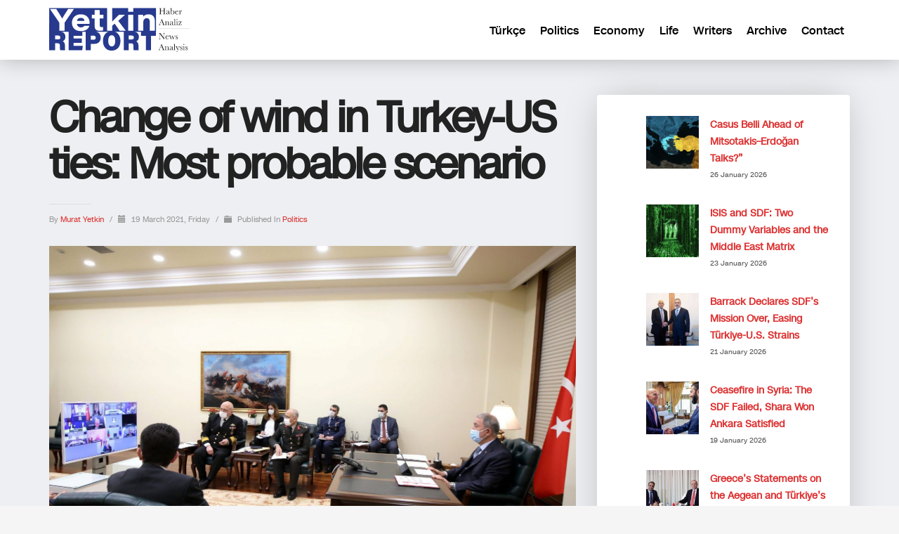

--- FILE ---
content_type: text/html; charset=UTF-8
request_url: https://yetkinreport.com/en/2021/03/19/change-of-wind-in-turkey-us-ties-most-probable-scenario/
body_size: 16649
content:
<!DOCTYPE html><html lang="en-US"><head><meta charset="UTF-8"/><meta name="twitter:widgets:csp" content="on"/><link rel="profile" href="https://gmpg.org/xfn/11" /><link rel="pingback" href="https://yetkinreport.com/xmlrpc.php"/><meta name='robots' content='index, follow, max-image-preview:large, max-snippet:-1, max-video-preview:-1' /><title>Change of wind in Turkey-US ties: Most probable scenario - Yetkin Report</title><meta name="description" content="Developments point to revision in Turkish foreign policy, both due to economic difficulties and the effect of the change of power in the US." /><link rel="canonical" href="https://yetkinreport.com/en/2021/03/19/change-of-wind-in-turkey-us-ties-most-probable-scenario/" /><meta property="og:locale" content="en_US" /><meta property="og:type" content="article" /><meta property="og:title" content="Change of wind in Turkey-US ties: Most probable scenario - Yetkin Report" /><meta property="og:description" content="Developments point to revision in Turkish foreign policy, both due to economic difficulties and the effect of the change of power in the US." /><meta property="og:url" content="https://yetkinreport.com/en/2021/03/19/change-of-wind-in-turkey-us-ties-most-probable-scenario/" /><meta property="og:site_name" content="Yetkin Report" /><meta property="article:published_time" content="2021-03-19T11:48:56+00:00" /><meta property="article:modified_time" content="2021-03-19T11:48:59+00:00" /><meta property="og:image" content="https://yetkinreport.com/wp-content/uploads/2021/03/EwsQpbiWUAUm-5D-scaled.jpg" /><meta property="og:image:width" content="1600" /><meta property="og:image:height" content="1067" /><meta property="og:image:type" content="image/jpeg" /><meta name="author" content="Murat Yetkin" /><meta name="twitter:card" content="summary_large_image" /><meta name="twitter:creator" content="@MuratYetkin2" /><meta name="twitter:site" content="@MuratYetkin2" /><meta name="twitter:label1" content="Written by" /><meta name="twitter:data1" content="Murat Yetkin" /><meta name="twitter:label2" content="Est. reading time" /><meta name="twitter:data2" content="6 minutes" /> <script type="application/ld+json" class="yoast-schema-graph">{"@context":"https://schema.org","@graph":[{"@type":"Article","@id":"https://yetkinreport.com/en/2021/03/19/change-of-wind-in-turkey-us-ties-most-probable-scenario/#article","isPartOf":{"@id":"https://yetkinreport.com/en/2021/03/19/change-of-wind-in-turkey-us-ties-most-probable-scenario/"},"author":{"name":"Murat Yetkin","@id":"https://yetkinreport.com/en/#/schema/person/4f745b5fabbf6d8a8993c07d39e68462"},"headline":"Change of wind in Turkey-US ties: Most probable scenario","datePublished":"2021-03-19T11:48:56+00:00","dateModified":"2021-03-19T11:48:59+00:00","mainEntityOfPage":{"@id":"https://yetkinreport.com/en/2021/03/19/change-of-wind-in-turkey-us-ties-most-probable-scenario/"},"wordCount":1352,"image":{"@id":"https://yetkinreport.com/en/2021/03/19/change-of-wind-in-turkey-us-ties-most-probable-scenario/#primaryimage"},"thumbnailUrl":"https://yetkinreport.com/wp-content/uploads/2021/03/EwsQpbiWUAUm-5D-scaled.jpg","keywords":["İbrahim Kalın","Joe Biden","Murat Yetkin","Sehalattin Demirtaş","TPAO","Turkey-US"],"articleSection":["Politics"],"inLanguage":"en-US"},{"@type":"WebPage","@id":"https://yetkinreport.com/en/2021/03/19/change-of-wind-in-turkey-us-ties-most-probable-scenario/","url":"https://yetkinreport.com/en/2021/03/19/change-of-wind-in-turkey-us-ties-most-probable-scenario/","name":"Change of wind in Turkey-US ties: Most probable scenario - Yetkin Report","isPartOf":{"@id":"https://yetkinreport.com/en/#website"},"primaryImageOfPage":{"@id":"https://yetkinreport.com/en/2021/03/19/change-of-wind-in-turkey-us-ties-most-probable-scenario/#primaryimage"},"image":{"@id":"https://yetkinreport.com/en/2021/03/19/change-of-wind-in-turkey-us-ties-most-probable-scenario/#primaryimage"},"thumbnailUrl":"https://yetkinreport.com/wp-content/uploads/2021/03/EwsQpbiWUAUm-5D-scaled.jpg","datePublished":"2021-03-19T11:48:56+00:00","dateModified":"2021-03-19T11:48:59+00:00","author":{"@id":"https://yetkinreport.com/en/#/schema/person/4f745b5fabbf6d8a8993c07d39e68462"},"description":"Developments point to revision in Turkish foreign policy, both due to economic difficulties and the effect of the change of power in the US.","breadcrumb":{"@id":"https://yetkinreport.com/en/2021/03/19/change-of-wind-in-turkey-us-ties-most-probable-scenario/#breadcrumb"},"inLanguage":"en-US","potentialAction":[{"@type":"ReadAction","target":["https://yetkinreport.com/en/2021/03/19/change-of-wind-in-turkey-us-ties-most-probable-scenario/"]}]},{"@type":"ImageObject","inLanguage":"en-US","@id":"https://yetkinreport.com/en/2021/03/19/change-of-wind-in-turkey-us-ties-most-probable-scenario/#primaryimage","url":"https://yetkinreport.com/wp-content/uploads/2021/03/EwsQpbiWUAUm-5D-scaled.jpg","contentUrl":"https://yetkinreport.com/wp-content/uploads/2021/03/EwsQpbiWUAUm-5D-scaled.jpg","width":1600,"height":1067},{"@type":"BreadcrumbList","@id":"https://yetkinreport.com/en/2021/03/19/change-of-wind-in-turkey-us-ties-most-probable-scenario/#breadcrumb","itemListElement":[{"@type":"ListItem","position":1,"name":"Home","item":"https://yetkinreport.com/en/"},{"@type":"ListItem","position":2,"name":"Blog","item":"https://yetkinreport.com/en/blog-2/"},{"@type":"ListItem","position":3,"name":"Change of wind in Turkey-US ties: Most probable scenario"}]},{"@type":"WebSite","@id":"https://yetkinreport.com/en/#website","url":"https://yetkinreport.com/en/","name":"Yetkin Report","description":"Yetkin Report Siyaset, Ekonomi Haber-Analiz, Yorum","potentialAction":[{"@type":"SearchAction","target":{"@type":"EntryPoint","urlTemplate":"https://yetkinreport.com/en/?s={search_term_string}"},"query-input":{"@type":"PropertyValueSpecification","valueRequired":true,"valueName":"search_term_string"}}],"inLanguage":"en-US"},{"@type":"Person","@id":"https://yetkinreport.com/en/#/schema/person/4f745b5fabbf6d8a8993c07d39e68462","name":"Murat Yetkin","image":{"@type":"ImageObject","inLanguage":"en-US","@id":"https://yetkinreport.com/en/#/schema/person/image/","url":"https://yetkinreport.com/wp-content/uploads/2024/03/profil-150x150.jpg","contentUrl":"https://yetkinreport.com/wp-content/uploads/2024/03/profil-150x150.jpg","caption":"Murat Yetkin"},"description":"Journalist-Writer","sameAs":["https://yetkinreport.com"],"url":"https://yetkinreport.com/en/author/muratmyetkin/"}]}</script> <link rel="amphtml" href="https://yetkinreport.com/en/2021/03/19/change-of-wind-in-turkey-us-ties-most-probable-scenario/amp/" /><meta name="generator" content="AMP for WP 1.1.11"/><link rel='dns-prefetch' href='//www.googletagmanager.com' /><link rel='dns-prefetch' href='//fonts.googleapis.com' /><link rel='dns-prefetch' href='//pagead2.googlesyndication.com' /><link rel="alternate" type="application/rss+xml" title="Yetkin Report &raquo; Feed" href="https://yetkinreport.com/en/feed/" /><link rel="alternate" title="oEmbed (JSON)" type="application/json+oembed" href="https://yetkinreport.com/wp-json/oembed/1.0/embed?url=https%3A%2F%2Fyetkinreport.com%2Fen%2F2021%2F03%2F19%2Fchange-of-wind-in-turkey-us-ties-most-probable-scenario%2F&#038;lang=en" /><link rel="alternate" title="oEmbed (XML)" type="text/xml+oembed" href="https://yetkinreport.com/wp-json/oembed/1.0/embed?url=https%3A%2F%2Fyetkinreport.com%2Fen%2F2021%2F03%2F19%2Fchange-of-wind-in-turkey-us-ties-most-probable-scenario%2F&#038;format=xml&#038;lang=en" /><link data-optimized="2" rel="stylesheet" href="https://yetkinreport.com/wp-content/litespeed/css/dcd3d337f4456fb2553b0a7f4e26b4f5.css?ver=159a2" /><style id='wp-block-image-inline-css' type='text/css'>.wp-block-image>a,.wp-block-image>figure>a{display:inline-block}.wp-block-image img{box-sizing:border-box;height:auto;max-width:100%;vertical-align:bottom}@media not (prefers-reduced-motion){.wp-block-image img.hide{visibility:hidden}.wp-block-image img.show{animation:show-content-image .4s}}.wp-block-image[style*=border-radius] img,.wp-block-image[style*=border-radius]>a{border-radius:inherit}.wp-block-image.has-custom-border img{box-sizing:border-box}.wp-block-image.aligncenter{text-align:center}.wp-block-image.alignfull>a,.wp-block-image.alignwide>a{width:100%}.wp-block-image.alignfull img,.wp-block-image.alignwide img{height:auto;width:100%}.wp-block-image .aligncenter,.wp-block-image .alignleft,.wp-block-image .alignright,.wp-block-image.aligncenter,.wp-block-image.alignleft,.wp-block-image.alignright{display:table}.wp-block-image .aligncenter>figcaption,.wp-block-image .alignleft>figcaption,.wp-block-image .alignright>figcaption,.wp-block-image.aligncenter>figcaption,.wp-block-image.alignleft>figcaption,.wp-block-image.alignright>figcaption{caption-side:bottom;display:table-caption}.wp-block-image .alignleft{float:left;margin:.5em 1em .5em 0}.wp-block-image .alignright{float:right;margin:.5em 0 .5em 1em}.wp-block-image .aligncenter{margin-left:auto;margin-right:auto}.wp-block-image :where(figcaption){margin-bottom:1em;margin-top:.5em}.wp-block-image.is-style-circle-mask img{border-radius:9999px}@supports ((-webkit-mask-image:none) or (mask-image:none)) or (-webkit-mask-image:none){.wp-block-image.is-style-circle-mask img{border-radius:0;-webkit-mask-image:url('data:image/svg+xml;utf8,<svg viewBox="0 0 100 100" xmlns="http://www.w3.org/2000/svg"><circle cx="50" cy="50" r="50"/></svg>');mask-image:url('data:image/svg+xml;utf8,<svg viewBox="0 0 100 100" xmlns="http://www.w3.org/2000/svg"><circle cx="50" cy="50" r="50"/></svg>');mask-mode:alpha;-webkit-mask-position:center;mask-position:center;-webkit-mask-repeat:no-repeat;mask-repeat:no-repeat;-webkit-mask-size:contain;mask-size:contain}}:root :where(.wp-block-image.is-style-rounded img,.wp-block-image .is-style-rounded img){border-radius:9999px}.wp-block-image figure{margin:0}.wp-lightbox-container{display:flex;flex-direction:column;position:relative}.wp-lightbox-container img{cursor:zoom-in}.wp-lightbox-container img:hover+button{opacity:1}.wp-lightbox-container button{align-items:center;backdrop-filter:blur(16px) saturate(180%);background-color:#5a5a5a40;border:none;border-radius:4px;cursor:zoom-in;display:flex;height:20px;justify-content:center;opacity:0;padding:0;position:absolute;right:16px;text-align:center;top:16px;width:20px;z-index:100}@media not (prefers-reduced-motion){.wp-lightbox-container button{transition:opacity .2s ease}}.wp-lightbox-container button:focus-visible{outline:3px auto #5a5a5a40;outline:3px auto -webkit-focus-ring-color;outline-offset:3px}.wp-lightbox-container button:hover{cursor:pointer;opacity:1}.wp-lightbox-container button:focus{opacity:1}.wp-lightbox-container button:focus,.wp-lightbox-container button:hover,.wp-lightbox-container button:not(:hover):not(:active):not(.has-background){background-color:#5a5a5a40;border:none}.wp-lightbox-overlay{box-sizing:border-box;cursor:zoom-out;height:100vh;left:0;overflow:hidden;position:fixed;top:0;visibility:hidden;width:100%;z-index:100000}.wp-lightbox-overlay .close-button{align-items:center;cursor:pointer;display:flex;justify-content:center;min-height:40px;min-width:40px;padding:0;position:absolute;right:calc(env(safe-area-inset-right) + 16px);top:calc(env(safe-area-inset-top) + 16px);z-index:5000000}.wp-lightbox-overlay .close-button:focus,.wp-lightbox-overlay .close-button:hover,.wp-lightbox-overlay .close-button:not(:hover):not(:active):not(.has-background){background:none;border:none}.wp-lightbox-overlay .lightbox-image-container{height:var(--wp--lightbox-container-height);left:50%;overflow:hidden;position:absolute;top:50%;transform:translate(-50%,-50%);transform-origin:top left;width:var(--wp--lightbox-container-width);z-index:9999999999}.wp-lightbox-overlay .wp-block-image{align-items:center;box-sizing:border-box;display:flex;height:100%;justify-content:center;margin:0;position:relative;transform-origin:0 0;width:100%;z-index:3000000}.wp-lightbox-overlay .wp-block-image img{height:var(--wp--lightbox-image-height);min-height:var(--wp--lightbox-image-height);min-width:var(--wp--lightbox-image-width);width:var(--wp--lightbox-image-width)}.wp-lightbox-overlay .wp-block-image figcaption{display:none}.wp-lightbox-overlay button{background:none;border:none}.wp-lightbox-overlay .scrim{background-color:#fff;height:100%;opacity:.9;position:absolute;width:100%;z-index:2000000}.wp-lightbox-overlay.active{visibility:visible}@media not (prefers-reduced-motion){.wp-lightbox-overlay.active{animation:turn-on-visibility .25s both}.wp-lightbox-overlay.active img{animation:turn-on-visibility .35s both}.wp-lightbox-overlay.show-closing-animation:not(.active){animation:turn-off-visibility .35s both}.wp-lightbox-overlay.show-closing-animation:not(.active) img{animation:turn-off-visibility .25s both}.wp-lightbox-overlay.zoom.active{animation:none;opacity:1;visibility:visible}.wp-lightbox-overlay.zoom.active .lightbox-image-container{animation:lightbox-zoom-in .4s}.wp-lightbox-overlay.zoom.active .lightbox-image-container img{animation:none}.wp-lightbox-overlay.zoom.active .scrim{animation:turn-on-visibility .4s forwards}.wp-lightbox-overlay.zoom.show-closing-animation:not(.active){animation:none}.wp-lightbox-overlay.zoom.show-closing-animation:not(.active) .lightbox-image-container{animation:lightbox-zoom-out .4s}.wp-lightbox-overlay.zoom.show-closing-animation:not(.active) .lightbox-image-container img{animation:none}.wp-lightbox-overlay.zoom.show-closing-animation:not(.active) .scrim{animation:turn-off-visibility .4s forwards}}@keyframes show-content-image{0%{visibility:hidden}99%{visibility:hidden}to{visibility:visible}}@keyframes turn-on-visibility{0%{opacity:0}to{opacity:1}}@keyframes turn-off-visibility{0%{opacity:1;visibility:visible}99%{opacity:0;visibility:visible}to{opacity:0;visibility:hidden}}@keyframes lightbox-zoom-in{0%{transform:translate(calc((-100vw + var(--wp--lightbox-scrollbar-width))/2 + var(--wp--lightbox-initial-left-position)),calc(-50vh + var(--wp--lightbox-initial-top-position))) scale(var(--wp--lightbox-scale))}to{transform:translate(-50%,-50%) scale(1)}}@keyframes lightbox-zoom-out{0%{transform:translate(-50%,-50%) scale(1);visibility:visible}99%{visibility:visible}to{transform:translate(calc((-100vw + var(--wp--lightbox-scrollbar-width))/2 + var(--wp--lightbox-initial-left-position)),calc(-50vh + var(--wp--lightbox-initial-top-position))) scale(var(--wp--lightbox-scale));visibility:hidden}}
/*# sourceURL=https://yetkinreport.com/wp-includes/blocks/image/style.min.css */</style>
 <script type="text/javascript" src="https://www.googletagmanager.com/gtag/js?id=GT-KDQ6JDL" id="google_gtagjs-js" async></script> <script type="text/javascript" id="google_gtagjs-js-after">/*  */
window.dataLayer = window.dataLayer || [];function gtag(){dataLayer.push(arguments);}
gtag("set","linker",{"domains":["yetkinreport.com"]});
gtag("js", new Date());
gtag("set", "developer_id.dZTNiMT", true);
gtag("config", "GT-KDQ6JDL");
//# sourceURL=google_gtagjs-js-after
/*  */</script> <link rel="https://api.w.org/" href="https://yetkinreport.com/wp-json/" /><link rel="alternate" title="JSON" type="application/json" href="https://yetkinreport.com/wp-json/wp/v2/posts/11811" /><link rel="EditURI" type="application/rsd+xml" title="RSD" href="https://yetkinreport.com/xmlrpc.php?rsd" /><meta name="generator" content="WordPress 6.9" /><link rel='shortlink' href='https://yetkinreport.com/?p=11811' /> <script async src="https://www.googletagmanager.com/gtag/js?id=UA-155166065-1"></script> <script>window.dataLayer = window.dataLayer || [];
			function gtag(){dataLayer.push(arguments);}
			gtag('js', new Date());
			gtag('config', 'UA-155166065-1');</script> <meta name="generator" content="Site Kit by Google 1.171.0" /><meta name="theme-color"
content="#102039"><meta name="viewport" content="width=device-width, initial-scale=1, maximum-scale=1"/>
<!--[if lte IE 8]> <script type="text/javascript">var $buoop = {
				vs: {i: 10, f: 25, o: 12.1, s: 7, n: 9}
			};

			$buoop.ol = window.onload;

			window.onload = function () {
				try {
					if ($buoop.ol) {
						$buoop.ol()
					}
				}
				catch (e) {
				}

				var e = document.createElement("script");
				e.setAttribute("type", "text/javascript");
				e.setAttribute("src", "https://browser-update.org/update.js");
				document.body.appendChild(e);
			};</script> <![endif]-->
<!--[if lt IE 9]> <script src="//html5shim.googlecode.com/svn/trunk/html5.js"></script> <![endif]-->
<noscript><style type="text/css" media="screen">.zn-animateInViewport {visibility: visible;}</style></noscript><meta name="google-adsense-platform-account" content="ca-host-pub-2644536267352236"><meta name="google-adsense-platform-domain" content="sitekit.withgoogle.com"><meta name="onesignal" content="wordpress-plugin"/> <script type="text/javascript" async="async" src="https://pagead2.googlesyndication.com/pagead/js/adsbygoogle.js?client=ca-pub-5525293449100128&amp;host=ca-host-pub-2644536267352236" crossorigin="anonymous"></script> <link rel="icon" href="https://yetkinreport.com/wp-content/uploads/2020/03/cropped-yetkinreport-logo-32x32.png" sizes="32x32" /><link rel="icon" href="https://yetkinreport.com/wp-content/uploads/2020/03/cropped-yetkinreport-logo-192x192.png" sizes="192x192" /><link rel="apple-touch-icon" href="https://yetkinreport.com/wp-content/uploads/2020/03/cropped-yetkinreport-logo-180x180.png" /><meta name="msapplication-TileImage" content="https://yetkinreport.com/wp-content/uploads/2020/03/cropped-yetkinreport-logo-270x270.png" /></head><body  class="wp-singular post-template-default single single-post postid-11811 single-format-standard wp-theme-kallyas res1170 kl-skin--light" itemscope="itemscope" itemtype="https://schema.org/WebPage" ><div class="login_register_stuff"></div><div id="fb-root"></div><div id="page_wrapper"><div class="znpb-header-smart-area" ></div><header id="header" class="site-header  style12    header--no-stick  sticky-resize headerstyle--default site-header--relative nav-th--light sheader-sh--dark"   role="banner" itemscope="itemscope" itemtype="https://schema.org/WPHeader" ><div class="site-header-wrapper sticky-top-area"><div class="site-header-top-wrapper topbar-style--default  sh--dark"><div class="siteheader-container container"></div></div><div class="kl-top-header site-header-main-wrapper clearfix  header-no-top  header-no-bottom  sh--dark"><div class="container siteheader-container "><div class='fxb-col fxb-basis-auto'><div class="fxb-row site-header-row site-header-main "><div class='fxb-col fxb fxb-start-x fxb-center-y fxb-basis-auto fxb-grow-0 fxb-sm-half site-header-col-left site-header-main-left'><div id="logo-container" class="logo-container   logosize--no zn-original-logo"><h3 class='site-logo logo ' id='logo'><a href='https://yetkinreport.com/en/' class='site-logo-anch'><img class="logo-img site-logo-img" src="https://yetkinreport.com/wp-content/uploads/2022/09/logo.svg" width="200"  alt="Yetkin Report" title="Yetkin Report Siyaset, Ekonomi Haber-Analiz, Yorum"  /></a></h3></div></div><div class='fxb-col fxb fxb-center-x fxb-center-y fxb-basis-auto fxb-grow-0 site-header-col-center site-header-main-center'></div><div class='fxb-col fxb fxb-end-x fxb-center-y fxb-basis-auto fxb-sm-half site-header-col-right site-header-main-right'><div class='fxb-col fxb fxb-end-x fxb-center-y fxb-basis-auto fxb-sm-half site-header-main-right-top'><div class="sh-component main-menu-wrapper" role="navigation" itemscope="itemscope" itemtype="https://schema.org/SiteNavigationElement" ><div class="zn-res-menuwrapper">
<a href="#" class="zn-res-trigger zn-menuBurger zn-menuBurger--1--s zn-menuBurger--anim1 " id="zn-res-trigger">
<span></span>
<span></span>
<span></span>
</a></div><div id="main-menu" class="main-nav mainnav--sidepanel mainnav--active-uline mainnav--pointer-dash nav-mm--light zn_mega_wrapper "><ul id="menu-menu-in-english" class="main-menu main-menu-nav zn_mega_menu "><li id="menu-item-1133-tr" class="main-menu-item lang-item lang-item-128020 lang-item-tr no-translation lang-item-first menu-item menu-item-type-custom menu-item-object-custom menu-item-1133-tr  main-menu-item-top  menu-item-even menu-item-depth-0"><a href="https://yetkinreport.com/" class=" main-menu-link main-menu-link-top" hreflang="tr-TR" lang="tr-TR"><span>Türkçe</span></a></li><li id="menu-item-23993" class="main-menu-item menu-item menu-item-type-post_type menu-item-object-page menu-item-23993  main-menu-item-top  menu-item-even menu-item-depth-0"><a href="https://yetkinreport.com/en/politics/" class=" main-menu-link main-menu-link-top"><span>Politics</span></a></li><li id="menu-item-23984" class="main-menu-item menu-item menu-item-type-post_type menu-item-object-page menu-item-23984  main-menu-item-top  menu-item-even menu-item-depth-0"><a href="https://yetkinreport.com/en/economy/" class=" main-menu-link main-menu-link-top"><span>Economy</span></a></li><li id="menu-item-23987" class="main-menu-item menu-item menu-item-type-post_type menu-item-object-page menu-item-23987  main-menu-item-top  menu-item-even menu-item-depth-0"><a href="https://yetkinreport.com/en/life/" class=" main-menu-link main-menu-link-top"><span>Life</span></a></li><li id="menu-item-23996" class="main-menu-item menu-item menu-item-type-post_type menu-item-object-page menu-item-23996  main-menu-item-top  menu-item-even menu-item-depth-0"><a href="https://yetkinreport.com/en/writers/" class=" main-menu-link main-menu-link-top"><span>Writers</span></a></li><li id="menu-item-23981" class="main-menu-item menu-item menu-item-type-post_type menu-item-object-page menu-item-23981  main-menu-item-top  menu-item-even menu-item-depth-0"><a href="https://yetkinreport.com/en/archive/" class=" main-menu-link main-menu-link-top"><span>Archive</span></a></li><li id="menu-item-23990" class="main-menu-item menu-item menu-item-type-post_type menu-item-object-page menu-item-23990  main-menu-item-top  menu-item-even menu-item-depth-0"><a href="https://yetkinreport.com/en/contact-en/" class=" main-menu-link main-menu-link-top"><span>Contact</span></a></li></ul></div></div></div></div></div></div></div></div></div></header><section id="content" class="site-content"><div class="container"><div class="row"><div class="right_sidebar col-sm-8 col-md-8 " role="main" itemprop="mainContentOfPage" ><div id="th-content-post"><div id="post-11811" class="kl-single-layout--classic post-11811 post type-post status-publish format-standard has-post-thumbnail hentry category-turkish-politics tag-ibrahim-kalin-2 tag-joe-biden tag-murat-yetkin tag-sehalattin-demirtas tag-tpao tag-turkey-us"><div class="itemView clearfix eBlog kl-blog kl-blog-list-wrapper kl-blog--style-light kl-blog-link-images"><h1 class="page-title kl-blog-post-title entry-title" itemprop="headline" >Change of wind in Turkey-US ties: Most probable scenario</h1><div class="kl-blog-post" itemscope="itemscope" itemtype="https://schema.org/Blog" ><div class="itemHeader kl-blog-post-header"><div class="post_details kl-blog-post-details kl-font-alt">
<span class="itemAuthor kl-blog-post-details-author vcard author"  itemprop="author" itemscope="itemscope" itemtype="https://schema.org/Person" >
by	<span class="fn">
<a class=" kl-blog-post-author-link" href="https://yetkinreport.com/en/author/muratmyetkin/">
Murat Yetkin		</a>
</span>
</span>
<span class="infSep kl-blog-post-details-sep "> / </span>
<span class="itemDateCreated kl-blog-post-date" itemprop="datePublished" >
<span class="kl-blog-post-date-icon glyphicon glyphicon-calendar"></span>
<span class="updated">
19 March 2021, Friday	</span>
</span>
<span class="infSep kl-blog-post-details-sep"> / </span>
<span class="itemCategory kl-blog-post-category">
<span class="kl-blog-post-category-icon glyphicon glyphicon-folder-close"></span>
Published in </span>
<a href="https://yetkinreport.com/en/category/turkish-politics/" rel="category tag">Politics</a></div></div><div class="itemBody kl-blog-post-body kl-blog-cols-1" itemprop="text" >
<a data-lightbox="image" href="https://yetkinreport.com/wp-content/uploads/2021/03/EwsQpbiWUAUm-5D-scaled.jpg" class="hoverBorder pull-left full-width kl-blog-post-img"><img src="https://yetkinreport.com/wp-content/uploads/2021/03/EwsQpbiWUAUm-5D-scaled.jpg"  width="1600" height="1067" alt="" title="EwsQpbiWUAUm-5D"/></a><figure class="wp-block-image size-large"><img fetchpriority="high" decoding="async" width="1024" height="683" src="https://yetkinreport.com/wp-content/uploads/2021/03/EwsQpbiWUAUm-5D-1024x683.jpg" alt="" class="wp-image-11793" srcset="https://yetkinreport.com/wp-content/uploads/2021/03/EwsQpbiWUAUm-5D-1024x683.jpg 1024w, https://yetkinreport.com/wp-content/uploads/2021/03/EwsQpbiWUAUm-5D-300x200.jpg 300w, https://yetkinreport.com/wp-content/uploads/2021/03/EwsQpbiWUAUm-5D-768x512.jpg 768w, https://yetkinreport.com/wp-content/uploads/2021/03/EwsQpbiWUAUm-5D-1536x1024.jpg 1536w, https://yetkinreport.com/wp-content/uploads/2021/03/EwsQpbiWUAUm-5D-2048x1366.jpg 2048w, https://yetkinreport.com/wp-content/uploads/2021/03/EwsQpbiWUAUm-5D-1320x880.jpg 1320w, https://yetkinreport.com/wp-content/uploads/2021/03/EwsQpbiWUAUm-5D-scaled.jpg 1600w" sizes="(max-width: 1024px) 100vw, 1024px" /><figcaption><em>Turkish Defense Minister Hulusi Akar (right) attends an online meeting on Afghanistan with NATO executives in this March 17 photo. <span class="has-inline-color has-cyan-bluish-gray-color">(Photograph: Twitter/Turkish Defense Ministry)</span></em></figcaption></figure><p> Both the U.S. and the European Union reacted to Turkey for the lawsuit that seeks closure of the Peoples&#8217; Democratic Party (HDP) and stripping Haluk Gergeroğlu from his lawmaker status on March 17. Turkish Foreign Ministry response to these reactions did not change: It said they were &#8220;intervention to Turkey&#8217;s domestic affairs.&#8221;</p><p>However, a <a href="https://www.reuters.com/article/us-turkey-eu-exclusive-idUSKBN2BA1KP">Reuters report</a> on March 18 painted an almost opposite picture to these reactions. It said imposing economic sanctions on Turkey was removed from the agenda of the EU leaders summit to be held on March 25 and 26. Moreover, it said the decision was made on the suggestion by the U.S. Was that a change in Turkey-U.S. relations that were only a few months ago heading against the wall at full speed? And was such a change in a positive direction at first glance?</p><p>&#8220;U.S. President Joe Biden has also urged Brussels not to impose sanctions at a time when Turkey, a NATO ally and EU candidate country, appears more willing to compromise,&#8221; read the Reuters report that cited U.S. and European diplomats. It announced that the EU halted plans to blacklist more senior executives at Turkey’s state-owned Turkish Petroleum Corporation (TPAO) who are responsible of the natural gas search by the Turkish Oruç Reis vehicle in the eastern Mediterranean. The indicator of Turkey&#8217;s &#8220;willingness to compromise&#8221; was spelled as the 62nd round of the exploratory talks with Greece that was held in Athens on March 16.</p><h3 class="wp-block-heading"><em>What does it mean?</em></h3><p>On the one hand, the U.S. State Department reacted to the launch of a lawsuit against the HDP, seeking a political ban on 687 executives of it as a deterioration of human rights and democracy. If frequently reminded of the arrest of businessman and activist Osman Kavala and Selahattin Demirtaş, the former co-chair of the HDP. On the other hand, it was suggesting the EU not to impose sanctions on Turkey, despite the sanctions imposed by itself due to Ankara&#8217;s purchase of S-400 missile systems from Russia. And the EU seems to have accepted its suggestion.</p><p>An initial and shallow analysis reads the developments as both the U.S. and EU are not sincere in their interest in human rights and democracy in Turkey and they only aim at achieving political and military interests. Here on <a href="https://yetkinreport.com/en/2020/11/06/us-elections-and-turkey-biden-is-not-an-end-to-all-troubles/">YetkinReport</a>, we had written that the first decision of the junta administration that came to power on Sept. 12, 1980, was allowing the return of Greece to the military wing of NATO in line with the request by the U.S. Joe Biden had played a significant role in that process as a young senator at the time.</p><p>But the issue is not limited to that. There are other factors. All these developments do not eliminate the fact that the most serious problem between Turkey and the U.S. is over the Russian S-400 missiles. But they add other details to strategic interests.<br>Let&#8217;s take a closer look.</p><h3 class="wp-block-heading"><em>Afghanistan talks and NATO</em></h3><p>The first concrete sign of change in the wind was Foreign Minister Mevlüt Çavuşoğlu&#8217;s announcement on March 12 that peace talks between the Afghan government and the Taliban would be held in Istanbul in April. The proposal came from the Americans, which was really a surprise for the Turkish authorities. It was an indicator that the U.S. wants to continue its strategic relations with Turkey in other fields until the S-400 issue is resolved. On the same days, a NATO drill was being conducted by the U.S., Turkish and Spanish navies in the Black Sea &#8220;against the Russian threat,&#8221; as the NATO patrolling mission of the U.S., Turkey and Spain and Greece continued in the Mediterranean Sea.</p><p>This picture evoked the remarks by Ibrahim Kalın, President Tayyip Erdoğan&#8217;s Security and Foreign Policy Advisor (and spokesperson), in an interview with American economy channel <a href="https://www.bloomberg.com/news/articles/2021-03-08/interview-with-turkish-president-s-spokesman-kalin-excerpts">Bloomberg</a> on March 8.<br>Kalın suggested that Turkey the Russian model could be implemented in Turkey&#8217;s relations with the U.S., reminding that Ankara and Moscow contradict in issues of Syria, Libya and Ukraine but can cooperate in a strategic matter such as the S-400 missile systems. Of course, there is a big difference since Turkey is a NATO member. But apparently, the Biden administration that prioritizes strengthening alliance relations is willing to handle the issues with Ankara through Turkey&#8217;s NATO membership.</p><h3 class="wp-block-heading"><em>Syria and Egypt factors</em></h3><p>Another factor was an <a href="https://www.bloomberg.com/opinion/articles/2021-03-15/erdogan-the-west-should-help-turkey-end-syria-s-civil-war">article</a> by Erdogan, which appeared again in Bloomberg on March 15, one day before the exploratory talks in Athens. In that article, Erdoğan made a call to the West to support Turkey&#8217;s efforts in Syria. This meant to show the intention not to contradict the West in Syrian politics anymore.</p><p>On March 12, when Çavuşoğlu declared the Afghanistan issue, both himself and Erdoğan announced the start of dialogue with <a href="https://yetkinreport.com/en/2021/03/17/turkey-egypt-ties-end-to-my-way-or-the-highway-policy/">Egypt</a>. The dialogue between the intelligence services of the two countries had already begun during the reconciliation process in Libya.</p><p>All of these point to a revision and a shift to a new setting in Turkish foreign policy, both due to economic difficulties and the effect of the change of administration in the U.S. Even a reconciliation with Israel may follow.<br>This situation has led to a change in the U.S. stance, still with a margin of caution. It seems that Erdoğan has been given time to fulfill his promises. Because Turkey&#8217;s NATO membership is valuable and the U.S. has entered an era of open hostility with China and Russia. (An hostility that reaches a level that Biden responds affirmatively to the question &#8220;Do you agree that Putin is the killer?&#8221;) Burning bridges with Turkey under such circumstances is not realist already.</p><p>It seems that when Erdoğan takes a compromising step there is a response to that.</p><h3 class="wp-block-heading"><em>Most likely scenario in relations with the US in short term</em></h3><p><strong>1- </strong>Biden seems to hold the insistent Congress demands to impose sanctions on Turkey as long as Turkey does not take new steps in the S-400 issue such as activating the missile system or signing a new arms deal with Russia.<br><strong>2- </strong>There is no sign that the status quo in Syria will change. The U.S., which conducts its Syria operation with about 800 special force members and advisors, uses the YPG, the Syrian branch of the PKK, as a ground force and it does not seem to give up on this. However, it seems to have accepted Turkey&#8217;s military presence in Syria and its other operations against the PKK.<br><strong>3- </strong>Reconciliation with Greece remains important. For the U.S., Turkey&#8217;s cooperation with Greece in NATO is primarily important in terms of balancing the presence of Russia in the Mediterranean and Black Sea.<br><strong>4- </strong>Let&#8217;s move on to the most important, most strategic issue. It is understood that the U.S.&#8217; strategic priority about Turkey is<br>that it does move away from the European Union. This is also important for the U.S.w policy of &#8220;strengthening its alliances.&#8221;<br>Its demand from the EU, which we mentioned above, indicates this.<br>Within this context, Turkey needs to take steps for democratization and human rights to ease the hand of the European public opinion and its governments.</p><h3 class="wp-block-heading"><em>What we need is high-quality democracy</em></h3><p>This situation deeply contradicts the shutdown case against the <a href="https://yetkinreport.com/en/2021/03/17/hdp-closure-case-in-turkey-is-this-a-democracy-reform/">HDP</a>. Pressure on Turkey will continue but not reach a level of burning the bridges with it.</p><p>Erdoğan needs to see the U.S. support to Turkey against the EU sanctions and give up his current stance on democratic rights for the sake of first the quality of politics and economy in Turkey, then improving the international relations and the quality of the investment environment.</p><p>Erdoğan is also responsible for finding a common ground with Nationalist Movement Party (MHP) leader Bahçeli, his partner in the People&#8217;s Alliance.</p><div class="
mailpoet_form_popup_overlay
mailpoet_form_overlay_animation_slideup
mailpoet_form_overlay_animation
"></div><div
id="mp_form_popup2"
class="
mailpoet_form
mailpoet_form_popup
mailpoet_form_position_
mailpoet_form_animation_slideup
"
><form
target="_self"
method="post"
action="https://yetkinreport.com/wp-admin/admin-post.php?action=mailpoet_subscription_form"
class="mailpoet_form mailpoet_form_form mailpoet_form_popup"
novalidate
data-delay="60"
data-exit-intent-enabled=""
data-font-family="Montserrat"
data-cookie-expiration-time="7"
>
<input type="hidden" name="data[form_id]" value="2" />
<input type="hidden" name="token" value="3c0e6ac298" />
<input type="hidden" name="api_version" value="v1" />
<input type="hidden" name="endpoint" value="subscribers" />
<input type="hidden" name="mailpoet_method" value="subscribe" /><label class="mailpoet_hp_email_label" style="display: none !important;">Please leave this field empty<input type="email" name="data[email]"/></label><div class="mailpoet_form_image is-style-default"><figure class="size-large aligncenter"><img decoding="async" width="190" height="76" src="https://yetkinreport.com/wp-content/uploads/2020/03/yetkin-report-logo-new.png" alt class="wp-image-4002" srcset=""></figure></div><h3 class="mailpoet-heading  mailpoet-has-font-size" style="text-align: center; color: #313131; font-size: 30px; line-height: 1.2">Yeni <span style="font-family: Verdana" data-font="Verdana" class="mailpoet-has-font">yazılardan haberdar olun!</span> Lütfen aboneliğinizi güncelleyin.</h3><div class="mailpoet_paragraph "><input type="email" autocomplete="email" class="mailpoet_text" id="form_email_2" name="data[form_field_ZDFmZDg5YjBhYzY3X2VtYWls]" title="E-posta adresi" value="" style="width:100%;box-sizing:border-box;background-color:#eeeeee;border-style:solid;border-radius:8px !important;border-width:0px;border-color:#313131;padding:16px;margin: 0 auto 0 0;font-family:&#039;Montserrat&#039;;font-size:20px;line-height:1.5;height:auto;color:#abb8c3;" data-automation-id="form_email"  placeholder="E-posta adresi *" aria-label="E-posta adresi *" data-parsley-errors-container=".mailpoet_error_ongvx" data-parsley-required="true" required aria-required="true" data-parsley-minlength="6" data-parsley-maxlength="150" data-parsley-type-message="This value should be a valid email." data-parsley-required-message="This field is required."/><span class="mailpoet_error_ongvx"></span></div><div class="mailpoet_paragraph "><input type="submit" class="mailpoet_submit" value="Abone olun." data-automation-id="subscribe-submit-button" data-font-family='Montserrat' style="width:100%;box-sizing:border-box;background-color:#0693e3;border-style:solid;border-radius:8px !important;border-width:0px;padding:16px;margin: 0 auto 0 0;font-family:&#039;Montserrat&#039;;font-size:20px;line-height:1.5;height:auto;color:#ffffff;border-color:transparent;font-weight:bold;" /><span class="mailpoet_form_loading"><span class="mailpoet_bounce1"></span><span class="mailpoet_bounce2"></span><span class="mailpoet_bounce3"></span></span></div><p class="mailpoet_form_paragraph  mailpoet-has-font-size" style="text-align: center; font-size: 13px; line-height: 1.5"><em><span style="font-family: Montserrat" data-font="Montserrat" class="mailpoet-has-font">İstenmeyen posta göndermiyoruz! Daha fazla bilgi için <a href="#">gizlilik politikamızı</a> okuyun.</span></em></p><div class="mailpoet_message"><p class="mailpoet_validate_success"
style="display:none;"
>Aboneliğinizi onaylamak için gelen veya istenmeyen posta kutunuzu kontrol edin.</p><p class="mailpoet_validate_error"
style="display:none;"
></p></div></form><input type="image"
class="mailpoet_form_close_icon"
alt="Close"
src='https://yetkinreport.com/wp-content/plugins/mailpoet/assets/img/form_close_icon/round_black.svg'
/></div></div><div class="clearfix"></div><div class="blog-item-share"><div class="zn-shareIcons" data-share-title="SHARE:"><a href="#" onclick="javascript:window.open('https://twitter.com/intent/tweet?url=https%3A%2F%2Fyetkinreport.com%2Fen%2F2021%2F03%2F19%2Fchange-of-wind-in-turkey-us-ties-most-probable-scenario%2F%3Futm_source%3Dsharetw&text=Check out - Change of wind in Turkey-US ties: Most probable scenario','SHARE','width=600,height=400'); return false;" title="SHARE ON TWITTER" class="zn-shareIcons-item zn-shareIcons-item--twitter"><span data-zniconfam="kl-social-icons" data-zn_icon=""></span></a><a href="#" onclick="javascript:window.open('https://www.facebook.com/sharer/sharer.php?display=popup&u=https%3A%2F%2Fyetkinreport.com%2Fen%2F2021%2F03%2F19%2Fchange-of-wind-in-turkey-us-ties-most-probable-scenario%2F%3Futm_source%3Dsharefb','SHARE','width=600,height=400'); return false;" title="SHARE ON FACEBOOK" class="zn-shareIcons-item zn-shareIcons-item--facebook"><span data-zniconfam="kl-social-icons" data-zn_icon=""></span></a><a href="#" onclick="javascript:window.open('https://plus.google.com/share?url=https%3A%2F%2Fyetkinreport.com%2Fen%2F2021%2F03%2F19%2Fchange-of-wind-in-turkey-us-ties-most-probable-scenario%2F%3Futm_source%3Dsharegp','SHARE','width=600,height=400'); return false;" title="SHARE ON GPLUS" class="zn-shareIcons-item zn-shareIcons-item--gplus"><span data-zniconfam="kl-social-icons" data-zn_icon=""></span></a><a href="#" onclick="javascript:window.open('http://pinterest.com/pin/create/button?url=https%3A%2F%2Fyetkinreport.com%2Fen%2F2021%2F03%2F19%2Fchange-of-wind-in-turkey-us-ties-most-probable-scenario%2F%3Futm_source%3Dsharepi&description=Check out - Change of wind in Turkey-US ties: Most probable scenario&media=https%3A%2F%2Fyetkinreport.com%2Fwp-content%2Fuploads%2F2021%2F03%2FEwsQpbiWUAUm-5D-scaled.jpg','SHARE','width=600,height=400'); return false;" title="SHARE ON PINTEREST" class="zn-shareIcons-item zn-shareIcons-item--pinterest"><span data-zniconfam="kl-social-icons" data-zn_icon=""></span></a><a href="/cdn-cgi/l/email-protection#[base64]" title="SHARE ON MAIL" class="zn-shareIcons-item zn-shareIcons-item--mail"><span data-zniconfam="kl-social-icons" data-zn_icon=""></span></a></div></div><div class="itemTagsBlock kl-blog-post-tags kl-font-alt">
<span class="kl-blog-post-tags-text">Tagged under:</span>
<a class="kl-blog-tag" href="https://yetkinreport.com/tag/ibrahim-kalin-2/" rel="tag">İbrahim Kalın</a>, <a class="kl-blog-tag" href="https://yetkinreport.com/tag/joe-biden/" rel="tag">Joe Biden</a>, <a class="kl-blog-tag" href="https://yetkinreport.com/tag/murat-yetkin/" rel="tag">Murat Yetkin</a>, <a class="kl-blog-tag" href="https://yetkinreport.com/tag/sehalattin-demirtas/" rel="tag">Sehalattin Demirtaş</a>, <a class="kl-blog-tag" href="https://yetkinreport.com/tag/tpao/" rel="tag">TPAO</a>, <a class="kl-blog-tag" href="https://yetkinreport.com/tag/turkey-us/" rel="tag">Turkey-US</a><div class="clearfix"></div></div><div class="clearfix"></div><div class="related-articles kl-blog-related"><h3 class="rta-title kl-blog-related-title" itemprop="headline" >What you can read next</h3><div class="row kl-blog-related-row"><div class="col-sm-4"><div class="rta-post kl-blog-related-post">
<a class="kl-blog-related-post-link" href="https://yetkinreport.com/en/2023/08/15/pehlivan-case-a-journalist-in-prison-while-criminals-are-pardoned/">
<img class="kl-blog-related-post-img" src="https://yetkinreport.com/wp-content/uploads/2023/08/147861-370x240_c.jpg" width="370" height="240" alt="" title="147861"/></a><h5 class="kl-blog-related-post-title"><a class="kl-blog-related-post-title-link" href="https://yetkinreport.com/en/2023/08/15/pehlivan-case-a-journalist-in-prison-while-criminals-are-pardoned/">Pehlivan case: A journalist in prison while criminals are pardoned</a></h5></div></div><div class="col-sm-4"><div class="rta-post kl-blog-related-post">
<a class="kl-blog-related-post-link" href="https://yetkinreport.com/en/2022/05/20/sweden-finland-pkk-bargain-to-continue-until-nato-summit/">
<img class="kl-blog-related-post-img" src="https://yetkinreport.com/wp-content/uploads/2022/05/1-370x240_c.jpeg" width="370" height="240" alt="" title="1"/></a><h5 class="kl-blog-related-post-title"><a class="kl-blog-related-post-title-link" href="https://yetkinreport.com/en/2022/05/20/sweden-finland-pkk-bargain-to-continue-until-nato-summit/">Sweden-Finland: PKK bargain to continue until NATO summit</a></h5></div></div><div class="col-sm-4"><div class="rta-post kl-blog-related-post">
<a class="kl-blog-related-post-link" href="https://yetkinreport.com/en/2023/12/22/an-example-of-a-foreign-policy-u-turn-erdogan-congratulates-sisi/">
<img class="kl-blog-related-post-img" src="https://yetkinreport.com/wp-content/uploads/2023/12/RnDiIeRC-370x240_c.jpeg" width="370" height="240" alt="" title="RnDiIeRC"/></a><h5 class="kl-blog-related-post-title"><a class="kl-blog-related-post-title-link" href="https://yetkinreport.com/en/2023/12/22/an-example-of-a-foreign-policy-u-turn-erdogan-congratulates-sisi/">An example of a foreign policy u-turn: Erdoğan congratulates Es-Sisi</a></h5></div></div></div></div></div></div></div></div></div><aside class=" col-sm-4 col-md-4 " role="complementary" itemscope="itemscope" itemtype="https://schema.org/WPSideBar" ><div class="zn_sidebar sidebar kl-sidebar--light element-scheme--light"><div id="block-5" class="widget zn-sidebar-widget widget_block widget_recent_entries"><ul class="wp-block-latest-posts__list has-dates wp-block-latest-posts"><li><div class="wp-block-latest-posts__featured-image alignleft"><img loading="lazy" decoding="async" width="150" height="150" src="https://yetkinreport.com/wp-content/uploads/2026/01/Ekran-Resmi-2026-01-25-20.51.37-e1769363981939-150x150.png" class="attachment-thumbnail size-thumbnail wp-post-image" alt="" style="max-width:75px;max-height:75px;" /></div><a class="wp-block-latest-posts__post-title" href="https://yetkinreport.com/en/2026/01/26/casus-belli-ahead-of-mitsotakis-erdogan-talks/">Casus Belli Ahead of Mitsotakis–Erdoğan Talks?”</a><time datetime="2026-01-26T21:49:55+03:00" class="wp-block-latest-posts__post-date">26 January 2026</time></li><li><div class="wp-block-latest-posts__featured-image alignleft"><img loading="lazy" decoding="async" width="150" height="150" src="https://yetkinreport.com/wp-content/uploads/2026/01/Matrix-kod-758x403-1-1-150x150.jpg" class="attachment-thumbnail size-thumbnail wp-post-image" alt="" style="max-width:75px;max-height:75px;" /></div><a class="wp-block-latest-posts__post-title" href="https://yetkinreport.com/en/2026/01/23/isis-and-sdf-two-dummy-variables-and-the-middle-east-matrix/">ISIS and SDF: Two Dummy Variables and the Middle East Matrix</a><time datetime="2026-01-23T17:45:58+03:00" class="wp-block-latest-posts__post-date">23 January 2026</time></li><li><div class="wp-block-latest-posts__featured-image alignleft"><img loading="lazy" decoding="async" width="150" height="150" src="https://yetkinreport.com/wp-content/uploads/2026/01/Barrack-Fidan-150x150.jpg" class="attachment-thumbnail size-thumbnail wp-post-image" alt="" style="max-width:75px;max-height:75px;" /></div><a class="wp-block-latest-posts__post-title" href="https://yetkinreport.com/en/2026/01/21/barrack-declares-sdfs-mission-over-easing-turkiye-u-s-strains/">Barrack Declares SDF’s Mission Over, Easing Türkiye-U.S. Strains</a><time datetime="2026-01-21T08:58:22+03:00" class="wp-block-latest-posts__post-date">21 January 2026</time></li><li><div class="wp-block-latest-posts__featured-image alignleft"><img loading="lazy" decoding="async" width="150" height="150" src="https://yetkinreport.com/wp-content/uploads/2026/01/barrack-sara-2-150x150.jpg" class="attachment-thumbnail size-thumbnail wp-post-image" alt="" style="max-width:75px;max-height:75px;" /></div><a class="wp-block-latest-posts__post-title" href="https://yetkinreport.com/en/2026/01/19/ceasefire-in-syria-the-sdf-failed-shara-won-ankara-satisfied/">Ceasefire in Syria: The SDF Failed, Shara Won Ankara Satisfied</a><time datetime="2026-01-19T23:54:15+03:00" class="wp-block-latest-posts__post-date">19 January 2026</time></li><li><div class="wp-block-latest-posts__featured-image alignleft"><img loading="lazy" decoding="async" width="150" height="150" src="https://yetkinreport.com/wp-content/uploads/2026/01/Micotakis-1-150x150.jpg" class="attachment-thumbnail size-thumbnail wp-post-image" alt="" style="max-width:75px;max-height:75px;" /></div><a class="wp-block-latest-posts__post-title" href="https://yetkinreport.com/en/2026/01/19/greeces-statements-on-the-aegean-and-turkiyes-strategic-calm/">Greece’s Statements on the Aegean and Türkiye’s Strategic Calm</a><time datetime="2026-01-19T23:37:33+03:00" class="wp-block-latest-posts__post-date">19 January 2026</time></li><li><div class="wp-block-latest-posts__featured-image alignleft"><img loading="lazy" decoding="async" width="150" height="150" src="https://yetkinreport.com/wp-content/uploads/2026/01/MADURO-1-e1768426885842-1024x535-1-150x150.png" class="attachment-thumbnail size-thumbnail wp-post-image" alt="" style="max-width:75px;max-height:75px;" /></div><a class="wp-block-latest-posts__post-title" href="https://yetkinreport.com/en/2026/01/15/us-intervention-in-venezuela-the-entropy-of-international-law/">US Intervention in Venezuela: The Entropy of International Law</a><time datetime="2026-01-15T00:47:23+03:00" class="wp-block-latest-posts__post-date">15 January 2026</time></li><li><div class="wp-block-latest-posts__featured-image alignleft"><img loading="lazy" decoding="async" width="150" height="150" src="https://yetkinreport.com/wp-content/uploads/2026/01/barrack-sara-1-150x150.jpg" class="attachment-thumbnail size-thumbnail wp-post-image" alt="" style="max-width:75px;max-height:75px;" /></div><a class="wp-block-latest-posts__post-title" href="https://yetkinreport.com/en/2026/01/11/ankara-mazlum-abdi-sought-compromise-in-aleppo-kandil-blocked/">Ankara: Mazlum Abdi Sought Compromise in Aleppo, Kandil Blocked It</a><time datetime="2026-01-11T10:17:02+03:00" class="wp-block-latest-posts__post-date">11 January 2026</time></li><li><div class="wp-block-latest-posts__featured-image alignleft"><img loading="lazy" decoding="async" width="150" height="150" src="https://yetkinreport.com/wp-content/uploads/2026/01/GLobe-ENG-150x150.png" class="attachment-thumbnail size-thumbnail wp-post-image" alt="" style="max-width:75px;max-height:75px;" /></div><a class="wp-block-latest-posts__post-title" href="https://yetkinreport.com/en/2026/01/06/why-trumps-greenland-ambition-matters-for-nato-china-russia-and-turkiye/">Why Trump’s Greenland Ambition Matters for NATO, China, Russia and Türkiye</a><time datetime="2026-01-06T23:15:06+03:00" class="wp-block-latest-posts__post-date">6 January 2026</time></li><li><div class="wp-block-latest-posts__featured-image alignleft"><img loading="lazy" decoding="async" width="150" height="150" src="https://yetkinreport.com/wp-content/uploads/2026/01/2024-10-23-Tataristan-010-150x150.jpg" class="attachment-thumbnail size-thumbnail wp-post-image" alt="" style="max-width:75px;max-height:75px;" /></div><a class="wp-block-latest-posts__post-title" href="https://yetkinreport.com/en/2026/01/06/uneasy-turkish-silence-on-the-u-s-muscling-in-on-venezuela/">Uneasy Turkish Silence on the U.S. Muscling in on Venezuela</a><time datetime="2026-01-06T09:57:27+03:00" class="wp-block-latest-posts__post-date">6 January 2026</time></li><li><div class="wp-block-latest-posts__featured-image alignleft"><img loading="lazy" decoding="async" width="150" height="150" src="https://yetkinreport.com/wp-content/uploads/2025/12/aselsan-3-150x150.jpg" class="attachment-thumbnail size-thumbnail wp-post-image" alt="" style="max-width:75px;max-height:75px;" /></div><a class="wp-block-latest-posts__post-title" href="https://yetkinreport.com/en/2025/12/26/is-greece-an-ally-of-turkiye-or-of-israel/">Is Greece an ally of Türkiye or of Israel?</a><time datetime="2025-12-26T09:45:39+03:00" class="wp-block-latest-posts__post-date">26 December 2025</time></li></ul></div></div></aside></div></div></section><div class="znpb-footer-smart-area" ><section class="zn_section eluid490015fe     section-sidemargins    section--no " id="eluid490015fe"  ><div class="zn_section_size container zn-section-height--auto zn-section-content_algn--top "><div class="row "><div class="eluid1aa6b973            col-md-12 col-sm-12   znColumnElement"  id="eluid1aa6b973" ><div class="znColumnElement-innerWrapper-eluid1aa6b973 znColumnElement-innerWrapper znColumnElement-innerWrapper--valign-top znColumnElement-innerWrapper--halign-left " ><div class="znColumnElement-innerContent"><div class="elm-searchbox eluidaf1a4943  elm-searchbox--transparent elm-searchbox--eff-typing" ><div class="elm-searchbox__inner"><form class="elm-searchbox__form" action="https://yetkinreport.com/en" method="get">
<input name="s" maxlength="30" class="elm-searchbox__input" type="text" size="20" value="" placeholder="" />
<span class="elm-searchbox__input-text">Search the news archive...</span>
<button type="submit" class="elm-searchbox__submit glyphicon glyphicon-search"></button><div class="clearfix"></div></form></div></div></div></div></div><div class="eluid7006001d            col-md-3 col-sm-3   znColumnElement"  id="eluid7006001d" ><div class="znColumnElement-innerWrapper-eluid7006001d znColumnElement-innerWrapper znColumnElement-innerWrapper--valign-top znColumnElement-innerWrapper--halign-left " ><div class="znColumnElement-innerContent"><div class='grid-ibx grid-ibx--cols-1 grid-ibx--md-cols-1 grid-ibx--sm-cols-1 grid-ibx--xs-cols-1 grid-ibx--style-lined-center grid-ibx--hover-bg eluid59acd24b  grid-ibx--theme-dark element-scheme--dark grid-ibx__flt-  ' id="eluid59acd24b"><div class='grid-ibx__inner'><div class='grid-ibx__row clearfix'><div class='grid-ibx__item  grid-ibx__item--type-icon text-left grid-ibx__item-0'><div class='grid-ibx__item-inner'>
<a href="/en/politics"  class="grid-ibx__link clearfix"  target="_self"  itemprop="url" ><div class='clearfix'></div><div class='grid-ibx__desc-wrp'><p class='grid-ibx__desc'>Politics</p></div>
</a></div></div><div class='grid-ibx__item  grid-ibx__item--type-icon text-left grid-ibx__item-1'><div class='grid-ibx__item-inner'>
<a href="/en/economy"  class="grid-ibx__link clearfix"  target="_self"  itemprop="url" ><div class='clearfix'></div><div class='grid-ibx__desc-wrp'><p class='grid-ibx__desc'>Economy</p></div>
</a></div></div><div class='grid-ibx__item  grid-ibx__item--type-icon text-left grid-ibx__item-2'><div class='grid-ibx__item-inner'>
<a href="/en/life"  class="grid-ibx__link clearfix"  target="_self"  itemprop="url" ><div class='clearfix'></div><div class='grid-ibx__desc-wrp'><p class='grid-ibx__desc'>Life</p></div>
</a></div></div></div></div></div></div></div></div><div class="eluid2f65b30a            col-md-3 col-sm-3   znColumnElement"  id="eluid2f65b30a" ><div class="znColumnElement-innerWrapper-eluid2f65b30a znColumnElement-innerWrapper znColumnElement-innerWrapper--valign-top znColumnElement-innerWrapper--halign-left " ><div class="znColumnElement-innerContent"><div class='grid-ibx grid-ibx--cols-1 grid-ibx--md-cols-1 grid-ibx--sm-cols-1 grid-ibx--xs-cols-1 grid-ibx--style-lined-center grid-ibx--hover-bg eluida0a4f049  grid-ibx--theme-dark element-scheme--dark grid-ibx__flt-  ' id="eluida0a4f049"><div class='grid-ibx__inner'><div class='grid-ibx__row clearfix'><div class='grid-ibx__item  grid-ibx__item--type-icon text-left grid-ibx__item-0'><div class='grid-ibx__item-inner'>
<a href="/en/writers"  class="grid-ibx__link clearfix"  target="_self"  itemprop="url" ><div class='clearfix'></div><div class='grid-ibx__desc-wrp'><p class='grid-ibx__desc'>Writers</p></div>
</a></div></div><div class='grid-ibx__item  grid-ibx__item--type-icon text-left grid-ibx__item-1'><div class='grid-ibx__item-inner'>
<a href="/en/archive"  class="grid-ibx__link clearfix"  target="_self"  itemprop="url" ><div class='clearfix'></div><div class='grid-ibx__desc-wrp'><p class='grid-ibx__desc'>Archive</p></div>
</a></div></div><div class='grid-ibx__item  grid-ibx__item--type-icon text-left grid-ibx__item-2'><div class='grid-ibx__item-inner'>
<a href="/tr"  class="grid-ibx__link clearfix"  target="_self"  itemprop="url" ><div class='clearfix'></div><div class='grid-ibx__desc-wrp'><p class='grid-ibx__desc'>Türkçe</p></div>
</a></div></div></div></div></div></div></div></div><div class="eluid894e3134            col-md-3 col-sm-3   znColumnElement"  id="eluid894e3134" ><div class="znColumnElement-innerWrapper-eluid894e3134 znColumnElement-innerWrapper znColumnElement-innerWrapper--valign-top znColumnElement-innerWrapper--halign-left " ><div class="znColumnElement-innerContent"><div class='grid-ibx grid-ibx--cols-1 grid-ibx--md-cols-1 grid-ibx--sm-cols-1 grid-ibx--xs-cols-1 grid-ibx--style-lined-center grid-ibx--hover-bg eluid88dd6cc3  grid-ibx--theme-dark element-scheme--dark grid-ibx__flt-  ' id="eluid88dd6cc3"><div class='grid-ibx__inner'><div class='grid-ibx__row clearfix'><div class='grid-ibx__item  grid-ibx__item--type-icon text-left grid-ibx__item-0'><div class='grid-ibx__item-inner'>
<a href="#"  class="grid-ibx__link clearfix"  target="_self"  itemprop="url" ><div class='clearfix'></div><div class='grid-ibx__desc-wrp'><p class='grid-ibx__desc'>About</p></div>
</a></div></div><div class='grid-ibx__item  grid-ibx__item--type-icon text-left grid-ibx__item-1'><div class='grid-ibx__item-inner'>
<a href="#"  class="grid-ibx__link clearfix"  target="_self"  itemprop="url" ><div class='clearfix'></div><div class='grid-ibx__desc-wrp'><p class='grid-ibx__desc'>Impressum</p></div>
</a></div></div><div class='grid-ibx__item  grid-ibx__item--type-icon text-left grid-ibx__item-2'><div class='grid-ibx__item-inner'>
<a href="#"  class="grid-ibx__link clearfix"  target="_self"  itemprop="url" ><div class='clearfix'></div><div class='grid-ibx__desc-wrp'><p class='grid-ibx__desc'>FAQ</p></div>
</a></div></div></div></div></div></div></div></div><div class="eluide06bb4b7            col-md-3 col-sm-3   znColumnElement"  id="eluide06bb4b7" ><div class="znColumnElement-innerWrapper-eluide06bb4b7 znColumnElement-innerWrapper znColumnElement-innerWrapper--valign-top znColumnElement-innerWrapper--halign-left " ><div class="znColumnElement-innerContent"><div class='grid-ibx grid-ibx--cols-1 grid-ibx--md-cols-1 grid-ibx--sm-cols-1 grid-ibx--xs-cols-1 grid-ibx--style-lined-center grid-ibx--hover-bg eluid917d32b1  grid-ibx--theme-dark element-scheme--dark grid-ibx__flt-  ' id="eluid917d32b1"><div class='grid-ibx__inner'><div class='grid-ibx__row clearfix'><div class='grid-ibx__item  grid-ibx__item--type-icon text-left grid-ibx__item-0'><div class='grid-ibx__item-inner'>
<a href="#"  class="grid-ibx__link clearfix"  target="_self"  itemprop="url" ><div class='clearfix'></div><div class='grid-ibx__desc-wrp'><p class='grid-ibx__desc'>Advertising</p></div>
</a></div></div><div class='grid-ibx__item  grid-ibx__item--type-icon text-left grid-ibx__item-1'><div class='grid-ibx__item-inner'>
<a href="/en/contact-en"  class="grid-ibx__link clearfix"  target="_self"  itemprop="url" ><div class='clearfix'></div><div class='grid-ibx__desc-wrp'><p class='grid-ibx__desc'>Contact</p></div>
</a></div></div></div></div></div></div></div></div></div></div></section><section class="zn_section eluid2c36b094     section-sidemargins    section--no " id="eluid2c36b094"  ><div class="zn_section_size container zn-section-height--auto zn-section-content_algn--top "><div class="row "><div class="eluid7f0f3499            col-md-6 col-sm-6   znColumnElement"  id="eluid7f0f3499" ><div class="znColumnElement-innerWrapper-eluid7f0f3499 znColumnElement-innerWrapper znColumnElement-innerWrapper--valign-center znColumnElement-innerWrapper--halign-left " ><div class="znColumnElement-innerContent"><div class="zn_text_box eluiddd763fb2  zn_text_box-light element-scheme--light" ><p style="text-align: justify;"><span style="color: #fff; font-size: 12px;">Made with ♥ by tbtcreative.com © 2022 yetkinreport.com All rights reserved.</span></p></div></div></div></div><div class="eluid29e2082b hidden-sm hidden-xs            col-md-6 col-sm-6   znColumnElement"  id="eluid29e2082b" ><div class="znColumnElement-innerWrapper-eluid29e2082b znColumnElement-innerWrapper znColumnElement-innerWrapper--valign-center znColumnElement-innerWrapper--halign-left " ><div class="znColumnElement-innerContent"><div class="zn_custom_html eluid18f88a30 " ><p style="text-align: right; color: #fff; font-size: 12px;">
<a style="color: #fff; font-size: 12px;" href="#">Yetkin Report</a>&nbsp;&nbsp;&nbsp;&nbsp;&nbsp;·&nbsp;&nbsp;&nbsp;&nbsp;&nbsp;
<a style="color: #fff; font-size: 12px;" href="#">Help</a>&nbsp;&nbsp;&nbsp;&nbsp;&nbsp;·&nbsp;&nbsp;&nbsp;&nbsp;&nbsp;
<a style="color: #fff; font-size: 12px;" href="#">User Agreement</a>&nbsp;&nbsp;&nbsp;&nbsp;&nbsp;·&nbsp;&nbsp;&nbsp;&nbsp;&nbsp;
<a style="color: #fff; font-size: 12px;" href="#">Legal</a></p></div></div></div></div></div></div></section></div></div><a href="#" id="totop" class="u-trans-all-2s js-scroll-event" data-forch="300" data-visibleclass="on--totop">TOP</a> <script data-cfasync="false" src="/cdn-cgi/scripts/5c5dd728/cloudflare-static/email-decode.min.js"></script><script type="speculationrules">{"prefetch":[{"source":"document","where":{"and":[{"href_matches":"/*"},{"not":{"href_matches":["/wp-*.php","/wp-admin/*","/wp-content/uploads/*","/wp-content/*","/wp-content/plugins/*","/wp-content/themes/kallyas/*","/*\\?(.+)"]}},{"not":{"selector_matches":"a[rel~=\"nofollow\"]"}},{"not":{"selector_matches":".no-prefetch, .no-prefetch a"}}]},"eagerness":"conservative"}]}</script> <script id="wp-emoji-settings" type="application/json">{"baseUrl":"https://s.w.org/images/core/emoji/17.0.2/72x72/","ext":".png","svgUrl":"https://s.w.org/images/core/emoji/17.0.2/svg/","svgExt":".svg","source":{"concatemoji":"https://yetkinreport.com/wp-includes/js/wp-emoji-release.min.js"}}</script> <script type="module">/*  */
/*! This file is auto-generated */
const a=JSON.parse(document.getElementById("wp-emoji-settings").textContent),o=(window._wpemojiSettings=a,"wpEmojiSettingsSupports"),s=["flag","emoji"];function i(e){try{var t={supportTests:e,timestamp:(new Date).valueOf()};sessionStorage.setItem(o,JSON.stringify(t))}catch(e){}}function c(e,t,n){e.clearRect(0,0,e.canvas.width,e.canvas.height),e.fillText(t,0,0);t=new Uint32Array(e.getImageData(0,0,e.canvas.width,e.canvas.height).data);e.clearRect(0,0,e.canvas.width,e.canvas.height),e.fillText(n,0,0);const a=new Uint32Array(e.getImageData(0,0,e.canvas.width,e.canvas.height).data);return t.every((e,t)=>e===a[t])}function p(e,t){e.clearRect(0,0,e.canvas.width,e.canvas.height),e.fillText(t,0,0);var n=e.getImageData(16,16,1,1);for(let e=0;e<n.data.length;e++)if(0!==n.data[e])return!1;return!0}function u(e,t,n,a){switch(t){case"flag":return n(e,"\ud83c\udff3\ufe0f\u200d\u26a7\ufe0f","\ud83c\udff3\ufe0f\u200b\u26a7\ufe0f")?!1:!n(e,"\ud83c\udde8\ud83c\uddf6","\ud83c\udde8\u200b\ud83c\uddf6")&&!n(e,"\ud83c\udff4\udb40\udc67\udb40\udc62\udb40\udc65\udb40\udc6e\udb40\udc67\udb40\udc7f","\ud83c\udff4\u200b\udb40\udc67\u200b\udb40\udc62\u200b\udb40\udc65\u200b\udb40\udc6e\u200b\udb40\udc67\u200b\udb40\udc7f");case"emoji":return!a(e,"\ud83e\u1fac8")}return!1}function f(e,t,n,a){let r;const o=(r="undefined"!=typeof WorkerGlobalScope&&self instanceof WorkerGlobalScope?new OffscreenCanvas(300,150):document.createElement("canvas")).getContext("2d",{willReadFrequently:!0}),s=(o.textBaseline="top",o.font="600 32px Arial",{});return e.forEach(e=>{s[e]=t(o,e,n,a)}),s}function r(e){var t=document.createElement("script");t.src=e,t.defer=!0,document.head.appendChild(t)}a.supports={everything:!0,everythingExceptFlag:!0},new Promise(t=>{let n=function(){try{var e=JSON.parse(sessionStorage.getItem(o));if("object"==typeof e&&"number"==typeof e.timestamp&&(new Date).valueOf()<e.timestamp+604800&&"object"==typeof e.supportTests)return e.supportTests}catch(e){}return null}();if(!n){if("undefined"!=typeof Worker&&"undefined"!=typeof OffscreenCanvas&&"undefined"!=typeof URL&&URL.createObjectURL&&"undefined"!=typeof Blob)try{var e="postMessage("+f.toString()+"("+[JSON.stringify(s),u.toString(),c.toString(),p.toString()].join(",")+"));",a=new Blob([e],{type:"text/javascript"});const r=new Worker(URL.createObjectURL(a),{name:"wpTestEmojiSupports"});return void(r.onmessage=e=>{i(n=e.data),r.terminate(),t(n)})}catch(e){}i(n=f(s,u,c,p))}t(n)}).then(e=>{for(const n in e)a.supports[n]=e[n],a.supports.everything=a.supports.everything&&a.supports[n],"flag"!==n&&(a.supports.everythingExceptFlag=a.supports.everythingExceptFlag&&a.supports[n]);var t;a.supports.everythingExceptFlag=a.supports.everythingExceptFlag&&!a.supports.flag,a.supports.everything||((t=a.source||{}).concatemoji?r(t.concatemoji):t.wpemoji&&t.twemoji&&(r(t.twemoji),r(t.wpemoji)))});
//# sourceURL=https://yetkinreport.com/wp-includes/js/wp-emoji-loader.min.js
/*  */</script> <svg style="position: absolute; width: 0; height: 0; overflow: hidden;" version="1.1" xmlns="http://www.w3.org/2000/svg" xmlns:xlink="http://www.w3.org/1999/xlink">
<defs><symbol id="icon-znb_close-thin" viewBox="0 0 100 100">
<path d="m87.801 12.801c-1-1-2.6016-1-3.5 0l-33.801 33.699-34.699-34.801c-1-1-2.6016-1-3.5 0-1 1-1 2.6016 0 3.5l34.699 34.801-34.801 34.801c-1 1-1 2.6016 0 3.5 0.5 0.5 1.1016 0.69922 1.8008 0.69922s1.3008-0.19922 1.8008-0.69922l34.801-34.801 33.699 33.699c0.5 0.5 1.1016 0.69922 1.8008 0.69922 0.69922 0 1.3008-0.19922 1.8008-0.69922 1-1 1-2.6016 0-3.5l-33.801-33.699 33.699-33.699c0.89844-1 0.89844-2.6016 0-3.5z"/>
</symbol><symbol id="icon-znb_play" viewBox="0 0 22 28">
<path d="M21.625 14.484l-20.75 11.531c-0.484 0.266-0.875 0.031-0.875-0.516v-23c0-0.547 0.391-0.781 0.875-0.516l20.75 11.531c0.484 0.266 0.484 0.703 0 0.969z"></path>
</symbol></defs>
</svg> <script data-optimized="1" src="https://yetkinreport.com/wp-content/litespeed/js/4e7aa060d68e796135c409a82815272b.js?ver=159a2"></script></body></html>
<!-- Page optimized by LiteSpeed Cache @2026-01-30 11:11:00 -->

<!-- Page cached by LiteSpeed Cache 7.7 on 2026-01-30 11:11:00 -->

--- FILE ---
content_type: text/html; charset=utf-8
request_url: https://www.google.com/recaptcha/api2/aframe
body_size: 268
content:
<!DOCTYPE HTML><html><head><meta http-equiv="content-type" content="text/html; charset=UTF-8"></head><body><script nonce="GC0j-Nyf0IxMS3MvfksQDA">/** Anti-fraud and anti-abuse applications only. See google.com/recaptcha */ try{var clients={'sodar':'https://pagead2.googlesyndication.com/pagead/sodar?'};window.addEventListener("message",function(a){try{if(a.source===window.parent){var b=JSON.parse(a.data);var c=clients[b['id']];if(c){var d=document.createElement('img');d.src=c+b['params']+'&rc='+(localStorage.getItem("rc::a")?sessionStorage.getItem("rc::b"):"");window.document.body.appendChild(d);sessionStorage.setItem("rc::e",parseInt(sessionStorage.getItem("rc::e")||0)+1);localStorage.setItem("rc::h",'1769764860986');}}}catch(b){}});window.parent.postMessage("_grecaptcha_ready", "*");}catch(b){}</script></body></html>

--- FILE ---
content_type: text/css
request_url: https://yetkinreport.com/wp-content/litespeed/css/dcd3d337f4456fb2553b0a7f4e26b4f5.css?ver=159a2
body_size: 136548
content:
img:is([sizes=auto i],[sizes^="auto," i]){contain-intrinsic-size:3000px 1500px}@font-face{font-family:'Manrope';font-style:normal;font-weight:400;src:url(https://fonts.gstatic.com/s/manrope/v20/xn7_YHE41ni1AdIRqAuZuw1Bx9mbZk79FN_C-bw.ttf) format('truetype')}img.wp-smiley,img.emoji{display:inline!important;border:none!important;box-shadow:none!important;height:1em!important;width:1em!important;margin:0 0.07em!important;vertical-align:-0.1em!important;background:none!important;padding:0!important}.wp-block-accordion{box-sizing:border-box}.wp-block-accordion-item.is-open>.wp-block-accordion-heading .wp-block-accordion-heading__toggle-icon{transform:rotate(45deg)}@media (prefers-reduced-motion:no-preference){.wp-block-accordion-item{transition:grid-template-rows .3s ease-out}.wp-block-accordion-item>.wp-block-accordion-heading .wp-block-accordion-heading__toggle-icon{transition:transform .2s ease-in-out}}.wp-block-accordion-heading{margin:0}.wp-block-accordion-heading__toggle{align-items:center;background-color:inherit!important;border:none;color:inherit!important;cursor:pointer;display:flex;font-family:inherit;font-size:inherit;font-style:inherit;font-weight:inherit;letter-spacing:inherit;line-height:inherit;overflow:hidden;padding:var(--wp--preset--spacing--20,1em) 0;text-align:inherit;text-decoration:inherit;text-transform:inherit;width:100%;word-spacing:inherit}.wp-block-accordion-heading__toggle:not(:focus-visible){outline:none}.wp-block-accordion-heading__toggle:focus,.wp-block-accordion-heading__toggle:hover{background-color:inherit!important;border:none;box-shadow:none;color:inherit;padding:var(--wp--preset--spacing--20,1em) 0;text-decoration:none}.wp-block-accordion-heading__toggle:focus-visible{outline:auto;outline-offset:0}.wp-block-accordion-heading__toggle:hover .wp-block-accordion-heading__toggle-title{text-decoration:underline}.wp-block-accordion-heading__toggle-title{flex:1}.wp-block-accordion-heading__toggle-icon{align-items:center;display:flex;height:1.2em;justify-content:center;width:1.2em}.wp-block-accordion-panel[aria-hidden=true],.wp-block-accordion-panel[inert]{display:none;margin-block-start:0}.wp-block-archives{box-sizing:border-box}.wp-block-archives-dropdown label{display:block}.wp-block-avatar{line-height:0}.wp-block-avatar,.wp-block-avatar img{box-sizing:border-box}.wp-block-avatar.aligncenter{text-align:center}.wp-block-audio{box-sizing:border-box}.wp-block-audio :where(figcaption){margin-bottom:1em;margin-top:.5em}.wp-block-audio audio{min-width:300px;width:100%}.wp-block-breadcrumbs{box-sizing:border-box}.wp-block-breadcrumbs ol{flex-wrap:wrap;list-style:none}.wp-block-breadcrumbs li,.wp-block-breadcrumbs ol{align-items:center;display:flex;margin:0;padding:0}.wp-block-breadcrumbs li:not(:last-child):after{content:var(--separator,"/");margin:0 .5em;opacity:.7}.wp-block-breadcrumbs span{color:inherit}.wp-block-button__link{align-content:center;box-sizing:border-box;cursor:pointer;display:inline-block;height:100%;text-align:center;word-break:break-word}.wp-block-button__link.aligncenter{text-align:center}.wp-block-button__link.alignright{text-align:right}:where(.wp-block-button__link){border-radius:9999px;box-shadow:none;padding:calc(.667em + 2px) calc(1.333em + 2px);text-decoration:none}.wp-block-button[style*=text-decoration] .wp-block-button__link{text-decoration:inherit}.wp-block-buttons>.wp-block-button.has-custom-width{max-width:none}.wp-block-buttons>.wp-block-button.has-custom-width .wp-block-button__link{width:100%}.wp-block-buttons>.wp-block-button.has-custom-font-size .wp-block-button__link{font-size:inherit}.wp-block-buttons>.wp-block-button.wp-block-button__width-25{width:calc(25% - var(--wp--style--block-gap, .5em)*.75)}.wp-block-buttons>.wp-block-button.wp-block-button__width-50{width:calc(50% - var(--wp--style--block-gap, .5em)*.5)}.wp-block-buttons>.wp-block-button.wp-block-button__width-75{width:calc(75% - var(--wp--style--block-gap, .5em)*.25)}.wp-block-buttons>.wp-block-button.wp-block-button__width-100{flex-basis:100%;width:100%}.wp-block-buttons.is-vertical>.wp-block-button.wp-block-button__width-25{width:25%}.wp-block-buttons.is-vertical>.wp-block-button.wp-block-button__width-50{width:50%}.wp-block-buttons.is-vertical>.wp-block-button.wp-block-button__width-75{width:75%}.wp-block-button.is-style-squared,.wp-block-button__link.wp-block-button.is-style-squared{border-radius:0}.wp-block-button.no-border-radius,.wp-block-button__link.no-border-radius{border-radius:0!important}:root :where(.wp-block-button .wp-block-button__link.is-style-outline),:root :where(.wp-block-button.is-style-outline>.wp-block-button__link){border:2px solid;padding:.667em 1.333em}:root :where(.wp-block-button .wp-block-button__link.is-style-outline:not(.has-text-color)),:root :where(.wp-block-button.is-style-outline>.wp-block-button__link:not(.has-text-color)){color:currentColor}:root :where(.wp-block-button .wp-block-button__link.is-style-outline:not(.has-background)),:root :where(.wp-block-button.is-style-outline>.wp-block-button__link:not(.has-background)){background-color:initial;background-image:none}.wp-block-buttons{box-sizing:border-box}.wp-block-buttons.is-vertical{flex-direction:column}.wp-block-buttons.is-vertical>.wp-block-button:last-child{margin-bottom:0}.wp-block-buttons>.wp-block-button{display:inline-block;margin:0}.wp-block-buttons.is-content-justification-left{justify-content:flex-start}.wp-block-buttons.is-content-justification-left.is-vertical{align-items:flex-start}.wp-block-buttons.is-content-justification-center{justify-content:center}.wp-block-buttons.is-content-justification-center.is-vertical{align-items:center}.wp-block-buttons.is-content-justification-right{justify-content:flex-end}.wp-block-buttons.is-content-justification-right.is-vertical{align-items:flex-end}.wp-block-buttons.is-content-justification-space-between{justify-content:space-between}.wp-block-buttons.aligncenter{text-align:center}.wp-block-buttons:not(.is-content-justification-space-between,.is-content-justification-right,.is-content-justification-left,.is-content-justification-center) .wp-block-button.aligncenter{margin-left:auto;margin-right:auto;width:100%}.wp-block-buttons[style*=text-decoration] .wp-block-button,.wp-block-buttons[style*=text-decoration] .wp-block-button__link{text-decoration:inherit}.wp-block-buttons.has-custom-font-size .wp-block-button__link{font-size:inherit}.wp-block-buttons .wp-block-button__link{width:100%}.wp-block-button.aligncenter,.wp-block-calendar{text-align:center}.wp-block-calendar td,.wp-block-calendar th{border:1px solid;padding:.25em}.wp-block-calendar th{font-weight:400}.wp-block-calendar caption{background-color:inherit}.wp-block-calendar table{border-collapse:collapse;width:100%}.wp-block-calendar table.has-background th{background-color:inherit}.wp-block-calendar table.has-text-color th{color:inherit}.wp-block-calendar :where(table:not(.has-text-color)){color:#40464d}.wp-block-calendar :where(table:not(.has-text-color)) td,.wp-block-calendar :where(table:not(.has-text-color)) th{border-color:#ddd}:where(.wp-block-calendar table:not(.has-background) th){background:#ddd}.wp-block-categories{box-sizing:border-box}.wp-block-categories.alignleft{margin-right:2em}.wp-block-categories.alignright{margin-left:2em}.wp-block-categories.wp-block-categories-dropdown.aligncenter{text-align:center}.wp-block-categories .wp-block-categories__label{display:block;width:100%}.wp-block-code{box-sizing:border-box}.wp-block-code code{
  /*!rtl:begin:ignore*/direction:ltr;display:block;font-family:inherit;overflow-wrap:break-word;text-align:initial;white-space:pre-wrap
  /*!rtl:end:ignore*/}.wp-block-columns{box-sizing:border-box;display:flex;flex-wrap:wrap!important}@media (min-width:782px){.wp-block-columns{flex-wrap:nowrap!important}}.wp-block-columns{align-items:normal!important}.wp-block-columns.are-vertically-aligned-top{align-items:flex-start}.wp-block-columns.are-vertically-aligned-center{align-items:center}.wp-block-columns.are-vertically-aligned-bottom{align-items:flex-end}@media (max-width:781px){.wp-block-columns:not(.is-not-stacked-on-mobile)>.wp-block-column{flex-basis:100%!important}}@media (min-width:782px){.wp-block-columns:not(.is-not-stacked-on-mobile)>.wp-block-column{flex-basis:0;flex-grow:1}.wp-block-columns:not(.is-not-stacked-on-mobile)>.wp-block-column[style*=flex-basis]{flex-grow:0}}.wp-block-columns.is-not-stacked-on-mobile{flex-wrap:nowrap!important}.wp-block-columns.is-not-stacked-on-mobile>.wp-block-column{flex-basis:0;flex-grow:1}.wp-block-columns.is-not-stacked-on-mobile>.wp-block-column[style*=flex-basis]{flex-grow:0}:where(.wp-block-columns){margin-bottom:1.75em}:where(.wp-block-columns.has-background){padding:1.25em 2.375em}.wp-block-column{flex-grow:1;min-width:0;overflow-wrap:break-word;word-break:break-word}.wp-block-column.is-vertically-aligned-top{align-self:flex-start}.wp-block-column.is-vertically-aligned-center{align-self:center}.wp-block-column.is-vertically-aligned-bottom{align-self:flex-end}.wp-block-column.is-vertically-aligned-stretch{align-self:stretch}.wp-block-column.is-vertically-aligned-bottom,.wp-block-column.is-vertically-aligned-center,.wp-block-column.is-vertically-aligned-top{width:100%}.wp-block-post-comments{box-sizing:border-box}.wp-block-post-comments .alignleft{float:left}.wp-block-post-comments .alignright{float:right}.wp-block-post-comments .navigation:after{clear:both;content:"";display:table}.wp-block-post-comments .commentlist{clear:both;list-style:none;margin:0;padding:0}.wp-block-post-comments .commentlist .comment{min-height:2.25em;padding-left:3.25em}.wp-block-post-comments .commentlist .comment p{font-size:1em;line-height:1.8;margin:1em 0}.wp-block-post-comments .commentlist .children{list-style:none;margin:0;padding:0}.wp-block-post-comments .comment-author{line-height:1.5}.wp-block-post-comments .comment-author .avatar{border-radius:1.5em;display:block;float:left;height:2.5em;margin-right:.75em;margin-top:.5em;width:2.5em}.wp-block-post-comments .comment-author cite{font-style:normal}.wp-block-post-comments .comment-meta{font-size:.875em;line-height:1.5}.wp-block-post-comments .comment-meta b{font-weight:400}.wp-block-post-comments .comment-meta .comment-awaiting-moderation{display:block;margin-bottom:1em;margin-top:1em}.wp-block-post-comments .comment-body .commentmetadata{font-size:.875em}.wp-block-post-comments .comment-form-author label,.wp-block-post-comments .comment-form-comment label,.wp-block-post-comments .comment-form-email label,.wp-block-post-comments .comment-form-url label{display:block;margin-bottom:.25em}.wp-block-post-comments .comment-form input:not([type=submit]):not([type=checkbox]),.wp-block-post-comments .comment-form textarea{box-sizing:border-box;display:block;width:100%}.wp-block-post-comments .comment-form-cookies-consent{display:flex;gap:.25em}.wp-block-post-comments .comment-form-cookies-consent #wp-comment-cookies-consent{margin-top:.35em}.wp-block-post-comments .comment-reply-title{margin-bottom:0}.wp-block-post-comments .comment-reply-title :where(small){font-size:var(--wp--preset--font-size--medium,smaller);margin-left:.5em}.wp-block-post-comments .reply{font-size:.875em;margin-bottom:1.4em}.wp-block-post-comments input:not([type=submit]),.wp-block-post-comments textarea{border:1px solid #949494;font-family:inherit;font-size:1em}.wp-block-post-comments input:not([type=submit]):not([type=checkbox]),.wp-block-post-comments textarea{padding:calc(.667em + 2px)}:where(.wp-block-post-comments input[type=submit]){border:none}.wp-block-comments{box-sizing:border-box}.wp-block-comments-pagination>.wp-block-comments-pagination-next,.wp-block-comments-pagination>.wp-block-comments-pagination-numbers,.wp-block-comments-pagination>.wp-block-comments-pagination-previous{font-size:inherit}.wp-block-comments-pagination .wp-block-comments-pagination-previous-arrow{display:inline-block;margin-right:1ch}.wp-block-comments-pagination .wp-block-comments-pagination-previous-arrow:not(.is-arrow-chevron){transform:scaleX(1)}.wp-block-comments-pagination .wp-block-comments-pagination-next-arrow{display:inline-block;margin-left:1ch}.wp-block-comments-pagination .wp-block-comments-pagination-next-arrow:not(.is-arrow-chevron){transform:scaleX(1)}.wp-block-comments-pagination.aligncenter{justify-content:center}.wp-block-comment-template{box-sizing:border-box;list-style:none;margin-bottom:0;max-width:100%;padding:0}.wp-block-comment-template li{clear:both}.wp-block-comment-template ol{list-style:none;margin-bottom:0;max-width:100%;padding-left:2rem}.wp-block-comment-template.alignleft{float:left}.wp-block-comment-template.aligncenter{margin-left:auto;margin-right:auto;width:fit-content}.wp-block-comment-template.alignright{float:right}.wp-block-comment-date{box-sizing:border-box}.comment-awaiting-moderation{display:block;font-size:.875em;line-height:1.5}.wp-block-comment-author-name,.wp-block-comment-content,.wp-block-comment-edit-link,.wp-block-comment-reply-link{box-sizing:border-box}.wp-block-cover,.wp-block-cover-image{align-items:center;background-position:50%;box-sizing:border-box;display:flex;justify-content:center;min-height:430px;overflow:hidden;overflow:clip;padding:1em;position:relative}.wp-block-cover .has-background-dim:not([class*=-background-color]),.wp-block-cover-image .has-background-dim:not([class*=-background-color]),.wp-block-cover-image.has-background-dim:not([class*=-background-color]),.wp-block-cover.has-background-dim:not([class*=-background-color]){background-color:#000}.wp-block-cover .has-background-dim.has-background-gradient,.wp-block-cover-image .has-background-dim.has-background-gradient{background-color:initial}.wp-block-cover-image.has-background-dim:before,.wp-block-cover.has-background-dim:before{background-color:inherit;content:""}.wp-block-cover .wp-block-cover__background,.wp-block-cover .wp-block-cover__gradient-background,.wp-block-cover-image .wp-block-cover__background,.wp-block-cover-image .wp-block-cover__gradient-background,.wp-block-cover-image.has-background-dim:not(.has-background-gradient):before,.wp-block-cover.has-background-dim:not(.has-background-gradient):before{bottom:0;left:0;opacity:.5;position:absolute;right:0;top:0}.wp-block-cover-image.has-background-dim.has-background-dim-10 .wp-block-cover__background,.wp-block-cover-image.has-background-dim.has-background-dim-10 .wp-block-cover__gradient-background,.wp-block-cover-image.has-background-dim.has-background-dim-10:not(.has-background-gradient):before,.wp-block-cover.has-background-dim.has-background-dim-10 .wp-block-cover__background,.wp-block-cover.has-background-dim.has-background-dim-10 .wp-block-cover__gradient-background,.wp-block-cover.has-background-dim.has-background-dim-10:not(.has-background-gradient):before{opacity:.1}.wp-block-cover-image.has-background-dim.has-background-dim-20 .wp-block-cover__background,.wp-block-cover-image.has-background-dim.has-background-dim-20 .wp-block-cover__gradient-background,.wp-block-cover-image.has-background-dim.has-background-dim-20:not(.has-background-gradient):before,.wp-block-cover.has-background-dim.has-background-dim-20 .wp-block-cover__background,.wp-block-cover.has-background-dim.has-background-dim-20 .wp-block-cover__gradient-background,.wp-block-cover.has-background-dim.has-background-dim-20:not(.has-background-gradient):before{opacity:.2}.wp-block-cover-image.has-background-dim.has-background-dim-30 .wp-block-cover__background,.wp-block-cover-image.has-background-dim.has-background-dim-30 .wp-block-cover__gradient-background,.wp-block-cover-image.has-background-dim.has-background-dim-30:not(.has-background-gradient):before,.wp-block-cover.has-background-dim.has-background-dim-30 .wp-block-cover__background,.wp-block-cover.has-background-dim.has-background-dim-30 .wp-block-cover__gradient-background,.wp-block-cover.has-background-dim.has-background-dim-30:not(.has-background-gradient):before{opacity:.3}.wp-block-cover-image.has-background-dim.has-background-dim-40 .wp-block-cover__background,.wp-block-cover-image.has-background-dim.has-background-dim-40 .wp-block-cover__gradient-background,.wp-block-cover-image.has-background-dim.has-background-dim-40:not(.has-background-gradient):before,.wp-block-cover.has-background-dim.has-background-dim-40 .wp-block-cover__background,.wp-block-cover.has-background-dim.has-background-dim-40 .wp-block-cover__gradient-background,.wp-block-cover.has-background-dim.has-background-dim-40:not(.has-background-gradient):before{opacity:.4}.wp-block-cover-image.has-background-dim.has-background-dim-50 .wp-block-cover__background,.wp-block-cover-image.has-background-dim.has-background-dim-50 .wp-block-cover__gradient-background,.wp-block-cover-image.has-background-dim.has-background-dim-50:not(.has-background-gradient):before,.wp-block-cover.has-background-dim.has-background-dim-50 .wp-block-cover__background,.wp-block-cover.has-background-dim.has-background-dim-50 .wp-block-cover__gradient-background,.wp-block-cover.has-background-dim.has-background-dim-50:not(.has-background-gradient):before{opacity:.5}.wp-block-cover-image.has-background-dim.has-background-dim-60 .wp-block-cover__background,.wp-block-cover-image.has-background-dim.has-background-dim-60 .wp-block-cover__gradient-background,.wp-block-cover-image.has-background-dim.has-background-dim-60:not(.has-background-gradient):before,.wp-block-cover.has-background-dim.has-background-dim-60 .wp-block-cover__background,.wp-block-cover.has-background-dim.has-background-dim-60 .wp-block-cover__gradient-background,.wp-block-cover.has-background-dim.has-background-dim-60:not(.has-background-gradient):before{opacity:.6}.wp-block-cover-image.has-background-dim.has-background-dim-70 .wp-block-cover__background,.wp-block-cover-image.has-background-dim.has-background-dim-70 .wp-block-cover__gradient-background,.wp-block-cover-image.has-background-dim.has-background-dim-70:not(.has-background-gradient):before,.wp-block-cover.has-background-dim.has-background-dim-70 .wp-block-cover__background,.wp-block-cover.has-background-dim.has-background-dim-70 .wp-block-cover__gradient-background,.wp-block-cover.has-background-dim.has-background-dim-70:not(.has-background-gradient):before{opacity:.7}.wp-block-cover-image.has-background-dim.has-background-dim-80 .wp-block-cover__background,.wp-block-cover-image.has-background-dim.has-background-dim-80 .wp-block-cover__gradient-background,.wp-block-cover-image.has-background-dim.has-background-dim-80:not(.has-background-gradient):before,.wp-block-cover.has-background-dim.has-background-dim-80 .wp-block-cover__background,.wp-block-cover.has-background-dim.has-background-dim-80 .wp-block-cover__gradient-background,.wp-block-cover.has-background-dim.has-background-dim-80:not(.has-background-gradient):before{opacity:.8}.wp-block-cover-image.has-background-dim.has-background-dim-90 .wp-block-cover__background,.wp-block-cover-image.has-background-dim.has-background-dim-90 .wp-block-cover__gradient-background,.wp-block-cover-image.has-background-dim.has-background-dim-90:not(.has-background-gradient):before,.wp-block-cover.has-background-dim.has-background-dim-90 .wp-block-cover__background,.wp-block-cover.has-background-dim.has-background-dim-90 .wp-block-cover__gradient-background,.wp-block-cover.has-background-dim.has-background-dim-90:not(.has-background-gradient):before{opacity:.9}.wp-block-cover-image.has-background-dim.has-background-dim-100 .wp-block-cover__background,.wp-block-cover-image.has-background-dim.has-background-dim-100 .wp-block-cover__gradient-background,.wp-block-cover-image.has-background-dim.has-background-dim-100:not(.has-background-gradient):before,.wp-block-cover.has-background-dim.has-background-dim-100 .wp-block-cover__background,.wp-block-cover.has-background-dim.has-background-dim-100 .wp-block-cover__gradient-background,.wp-block-cover.has-background-dim.has-background-dim-100:not(.has-background-gradient):before{opacity:1}.wp-block-cover .wp-block-cover__background.has-background-dim.has-background-dim-0,.wp-block-cover .wp-block-cover__gradient-background.has-background-dim.has-background-dim-0,.wp-block-cover-image .wp-block-cover__background.has-background-dim.has-background-dim-0,.wp-block-cover-image .wp-block-cover__gradient-background.has-background-dim.has-background-dim-0{opacity:0}.wp-block-cover .wp-block-cover__background.has-background-dim.has-background-dim-10,.wp-block-cover .wp-block-cover__gradient-background.has-background-dim.has-background-dim-10,.wp-block-cover-image .wp-block-cover__background.has-background-dim.has-background-dim-10,.wp-block-cover-image .wp-block-cover__gradient-background.has-background-dim.has-background-dim-10{opacity:.1}.wp-block-cover .wp-block-cover__background.has-background-dim.has-background-dim-20,.wp-block-cover .wp-block-cover__gradient-background.has-background-dim.has-background-dim-20,.wp-block-cover-image .wp-block-cover__background.has-background-dim.has-background-dim-20,.wp-block-cover-image .wp-block-cover__gradient-background.has-background-dim.has-background-dim-20{opacity:.2}.wp-block-cover .wp-block-cover__background.has-background-dim.has-background-dim-30,.wp-block-cover .wp-block-cover__gradient-background.has-background-dim.has-background-dim-30,.wp-block-cover-image .wp-block-cover__background.has-background-dim.has-background-dim-30,.wp-block-cover-image .wp-block-cover__gradient-background.has-background-dim.has-background-dim-30{opacity:.3}.wp-block-cover .wp-block-cover__background.has-background-dim.has-background-dim-40,.wp-block-cover .wp-block-cover__gradient-background.has-background-dim.has-background-dim-40,.wp-block-cover-image .wp-block-cover__background.has-background-dim.has-background-dim-40,.wp-block-cover-image .wp-block-cover__gradient-background.has-background-dim.has-background-dim-40{opacity:.4}.wp-block-cover .wp-block-cover__background.has-background-dim.has-background-dim-50,.wp-block-cover .wp-block-cover__gradient-background.has-background-dim.has-background-dim-50,.wp-block-cover-image .wp-block-cover__background.has-background-dim.has-background-dim-50,.wp-block-cover-image .wp-block-cover__gradient-background.has-background-dim.has-background-dim-50{opacity:.5}.wp-block-cover .wp-block-cover__background.has-background-dim.has-background-dim-60,.wp-block-cover .wp-block-cover__gradient-background.has-background-dim.has-background-dim-60,.wp-block-cover-image .wp-block-cover__background.has-background-dim.has-background-dim-60,.wp-block-cover-image .wp-block-cover__gradient-background.has-background-dim.has-background-dim-60{opacity:.6}.wp-block-cover .wp-block-cover__background.has-background-dim.has-background-dim-70,.wp-block-cover .wp-block-cover__gradient-background.has-background-dim.has-background-dim-70,.wp-block-cover-image .wp-block-cover__background.has-background-dim.has-background-dim-70,.wp-block-cover-image .wp-block-cover__gradient-background.has-background-dim.has-background-dim-70{opacity:.7}.wp-block-cover .wp-block-cover__background.has-background-dim.has-background-dim-80,.wp-block-cover .wp-block-cover__gradient-background.has-background-dim.has-background-dim-80,.wp-block-cover-image .wp-block-cover__background.has-background-dim.has-background-dim-80,.wp-block-cover-image .wp-block-cover__gradient-background.has-background-dim.has-background-dim-80{opacity:.8}.wp-block-cover .wp-block-cover__background.has-background-dim.has-background-dim-90,.wp-block-cover .wp-block-cover__gradient-background.has-background-dim.has-background-dim-90,.wp-block-cover-image .wp-block-cover__background.has-background-dim.has-background-dim-90,.wp-block-cover-image .wp-block-cover__gradient-background.has-background-dim.has-background-dim-90{opacity:.9}.wp-block-cover .wp-block-cover__background.has-background-dim.has-background-dim-100,.wp-block-cover .wp-block-cover__gradient-background.has-background-dim.has-background-dim-100,.wp-block-cover-image .wp-block-cover__background.has-background-dim.has-background-dim-100,.wp-block-cover-image .wp-block-cover__gradient-background.has-background-dim.has-background-dim-100{opacity:1}.wp-block-cover-image.alignleft,.wp-block-cover-image.alignright,.wp-block-cover.alignleft,.wp-block-cover.alignright{max-width:420px;width:100%}.wp-block-cover-image.aligncenter,.wp-block-cover-image.alignleft,.wp-block-cover-image.alignright,.wp-block-cover.aligncenter,.wp-block-cover.alignleft,.wp-block-cover.alignright{display:flex}.wp-block-cover .wp-block-cover__inner-container,.wp-block-cover-image .wp-block-cover__inner-container{color:inherit;position:relative;width:100%}.wp-block-cover-image.is-position-top-left,.wp-block-cover.is-position-top-left{align-items:flex-start;justify-content:flex-start}.wp-block-cover-image.is-position-top-center,.wp-block-cover.is-position-top-center{align-items:flex-start;justify-content:center}.wp-block-cover-image.is-position-top-right,.wp-block-cover.is-position-top-right{align-items:flex-start;justify-content:flex-end}.wp-block-cover-image.is-position-center-left,.wp-block-cover.is-position-center-left{align-items:center;justify-content:flex-start}.wp-block-cover-image.is-position-center-center,.wp-block-cover.is-position-center-center{align-items:center;justify-content:center}.wp-block-cover-image.is-position-center-right,.wp-block-cover.is-position-center-right{align-items:center;justify-content:flex-end}.wp-block-cover-image.is-position-bottom-left,.wp-block-cover.is-position-bottom-left{align-items:flex-end;justify-content:flex-start}.wp-block-cover-image.is-position-bottom-center,.wp-block-cover.is-position-bottom-center{align-items:flex-end;justify-content:center}.wp-block-cover-image.is-position-bottom-right,.wp-block-cover.is-position-bottom-right{align-items:flex-end;justify-content:flex-end}.wp-block-cover-image.has-custom-content-position.has-custom-content-position .wp-block-cover__inner-container,.wp-block-cover.has-custom-content-position.has-custom-content-position .wp-block-cover__inner-container{margin:0}.wp-block-cover-image.has-custom-content-position.has-custom-content-position.is-position-bottom-left .wp-block-cover__inner-container,.wp-block-cover-image.has-custom-content-position.has-custom-content-position.is-position-bottom-right .wp-block-cover__inner-container,.wp-block-cover-image.has-custom-content-position.has-custom-content-position.is-position-center-left .wp-block-cover__inner-container,.wp-block-cover-image.has-custom-content-position.has-custom-content-position.is-position-center-right .wp-block-cover__inner-container,.wp-block-cover-image.has-custom-content-position.has-custom-content-position.is-position-top-left .wp-block-cover__inner-container,.wp-block-cover-image.has-custom-content-position.has-custom-content-position.is-position-top-right .wp-block-cover__inner-container,.wp-block-cover.has-custom-content-position.has-custom-content-position.is-position-bottom-left .wp-block-cover__inner-container,.wp-block-cover.has-custom-content-position.has-custom-content-position.is-position-bottom-right .wp-block-cover__inner-container,.wp-block-cover.has-custom-content-position.has-custom-content-position.is-position-center-left .wp-block-cover__inner-container,.wp-block-cover.has-custom-content-position.has-custom-content-position.is-position-center-right .wp-block-cover__inner-container,.wp-block-cover.has-custom-content-position.has-custom-content-position.is-position-top-left .wp-block-cover__inner-container,.wp-block-cover.has-custom-content-position.has-custom-content-position.is-position-top-right .wp-block-cover__inner-container{margin:0;width:auto}.wp-block-cover .wp-block-cover__image-background,.wp-block-cover video.wp-block-cover__video-background,.wp-block-cover-image .wp-block-cover__image-background,.wp-block-cover-image video.wp-block-cover__video-background{border:none;bottom:0;box-shadow:none;height:100%;left:0;margin:0;max-height:none;max-width:none;object-fit:cover;outline:none;padding:0;position:absolute;right:0;top:0;width:100%}.wp-block-cover-image.has-parallax,.wp-block-cover.has-parallax,.wp-block-cover__image-background.has-parallax,video.wp-block-cover__video-background.has-parallax{background-attachment:fixed;background-repeat:no-repeat;background-size:cover}@supports (-webkit-touch-callout:inherit){.wp-block-cover-image.has-parallax,.wp-block-cover.has-parallax,.wp-block-cover__image-background.has-parallax,video.wp-block-cover__video-background.has-parallax{background-attachment:scroll}}@media (prefers-reduced-motion:reduce){.wp-block-cover-image.has-parallax,.wp-block-cover.has-parallax,.wp-block-cover__image-background.has-parallax,video.wp-block-cover__video-background.has-parallax{background-attachment:scroll}}.wp-block-cover-image.is-repeated,.wp-block-cover.is-repeated,.wp-block-cover__image-background.is-repeated,video.wp-block-cover__video-background.is-repeated{background-repeat:repeat;background-size:auto}.wp-block-cover-image-text,.wp-block-cover-image-text a,.wp-block-cover-image-text a:active,.wp-block-cover-image-text a:focus,.wp-block-cover-image-text a:hover,.wp-block-cover-text,.wp-block-cover-text a,.wp-block-cover-text a:active,.wp-block-cover-text a:focus,.wp-block-cover-text a:hover,section.wp-block-cover-image h2,section.wp-block-cover-image h2 a,section.wp-block-cover-image h2 a:active,section.wp-block-cover-image h2 a:focus,section.wp-block-cover-image h2 a:hover{color:#fff}.wp-block-cover-image .wp-block-cover.has-left-content{justify-content:flex-start}.wp-block-cover-image .wp-block-cover.has-right-content{justify-content:flex-end}.wp-block-cover-image.has-left-content .wp-block-cover-image-text,.wp-block-cover.has-left-content .wp-block-cover-text,section.wp-block-cover-image.has-left-content>h2{margin-left:0;text-align:left}.wp-block-cover-image.has-right-content .wp-block-cover-image-text,.wp-block-cover.has-right-content .wp-block-cover-text,section.wp-block-cover-image.has-right-content>h2{margin-right:0;text-align:right}.wp-block-cover .wp-block-cover-text,.wp-block-cover-image .wp-block-cover-image-text,section.wp-block-cover-image>h2{font-size:2em;line-height:1.25;margin-bottom:0;max-width:840px;padding:.44em;text-align:center;z-index:1}:where(.wp-block-cover-image:not(.has-text-color)),:where(.wp-block-cover:not(.has-text-color)){color:#fff}:where(.wp-block-cover-image.is-light:not(.has-text-color)),:where(.wp-block-cover.is-light:not(.has-text-color)){color:#000}:root :where(.wp-block-cover h1:not(.has-text-color)),:root :where(.wp-block-cover h2:not(.has-text-color)),:root :where(.wp-block-cover h3:not(.has-text-color)),:root :where(.wp-block-cover h4:not(.has-text-color)),:root :where(.wp-block-cover h5:not(.has-text-color)),:root :where(.wp-block-cover h6:not(.has-text-color)),:root :where(.wp-block-cover p:not(.has-text-color)){color:inherit}body:not(.editor-styles-wrapper) .wp-block-cover:not(.wp-block-cover:has(.wp-block-cover__background+.wp-block-cover__inner-container)) .wp-block-cover__image-background,body:not(.editor-styles-wrapper) .wp-block-cover:not(.wp-block-cover:has(.wp-block-cover__background+.wp-block-cover__inner-container)) .wp-block-cover__video-background{z-index:0}body:not(.editor-styles-wrapper) .wp-block-cover:not(.wp-block-cover:has(.wp-block-cover__background+.wp-block-cover__inner-container)) .wp-block-cover__background,body:not(.editor-styles-wrapper) .wp-block-cover:not(.wp-block-cover:has(.wp-block-cover__background+.wp-block-cover__inner-container)) .wp-block-cover__gradient-background,body:not(.editor-styles-wrapper) .wp-block-cover:not(.wp-block-cover:has(.wp-block-cover__background+.wp-block-cover__inner-container)) .wp-block-cover__inner-container,body:not(.editor-styles-wrapper) .wp-block-cover:not(.wp-block-cover:has(.wp-block-cover__background+.wp-block-cover__inner-container)).has-background-dim:not(.has-background-gradient):before{z-index:1}.has-modal-open body:not(.editor-styles-wrapper) .wp-block-cover:not(.wp-block-cover:has(.wp-block-cover__background+.wp-block-cover__inner-container)) .wp-block-cover__inner-container{z-index:auto}.wp-block-details{box-sizing:border-box}.wp-block-details summary{cursor:pointer}.wp-block-embed.alignleft,.wp-block-embed.alignright,.wp-block[data-align=left]>[data-type="core/embed"],.wp-block[data-align=right]>[data-type="core/embed"]{max-width:360px;width:100%}.wp-block-embed.alignleft .wp-block-embed__wrapper,.wp-block-embed.alignright .wp-block-embed__wrapper,.wp-block[data-align=left]>[data-type="core/embed"] .wp-block-embed__wrapper,.wp-block[data-align=right]>[data-type="core/embed"] .wp-block-embed__wrapper{min-width:280px}.wp-block-cover .wp-block-embed{min-height:240px;min-width:320px}.wp-block-embed{overflow-wrap:break-word}.wp-block-embed :where(figcaption){margin-bottom:1em;margin-top:.5em}.wp-block-embed iframe{max-width:100%}.wp-block-embed__wrapper{position:relative}.wp-embed-responsive .wp-has-aspect-ratio .wp-block-embed__wrapper:before{content:"";display:block;padding-top:50%}.wp-embed-responsive .wp-has-aspect-ratio iframe{bottom:0;height:100%;left:0;position:absolute;right:0;top:0;width:100%}.wp-embed-responsive .wp-embed-aspect-21-9 .wp-block-embed__wrapper:before{padding-top:42.85%}.wp-embed-responsive .wp-embed-aspect-18-9 .wp-block-embed__wrapper:before{padding-top:50%}.wp-embed-responsive .wp-embed-aspect-16-9 .wp-block-embed__wrapper:before{padding-top:56.25%}.wp-embed-responsive .wp-embed-aspect-4-3 .wp-block-embed__wrapper:before{padding-top:75%}.wp-embed-responsive .wp-embed-aspect-1-1 .wp-block-embed__wrapper:before{padding-top:100%}.wp-embed-responsive .wp-embed-aspect-9-16 .wp-block-embed__wrapper:before{padding-top:177.77%}.wp-embed-responsive .wp-embed-aspect-1-2 .wp-block-embed__wrapper:before{padding-top:200%}.wp-block-file{box-sizing:border-box}.wp-block-file:not(.wp-element-button){font-size:.8em}.wp-block-file.aligncenter{text-align:center}.wp-block-file.alignright{text-align:right}.wp-block-file *+.wp-block-file__button{margin-left:.75em}:where(.wp-block-file){margin-bottom:1.5em}.wp-block-file__embed{margin-bottom:1em}:where(.wp-block-file__button){border-radius:2em;display:inline-block;padding:.5em 1em}:where(.wp-block-file__button):where(a):active,:where(.wp-block-file__button):where(a):focus,:where(.wp-block-file__button):where(a):hover,:where(.wp-block-file__button):where(a):visited{box-shadow:none;color:#fff;opacity:.85;text-decoration:none}.wp-block-form-input__label{display:flex;flex-direction:column;gap:.25em;margin-bottom:.5em;width:100%}.wp-block-form-input__label.is-label-inline{align-items:center;flex-direction:row;gap:.5em}.wp-block-form-input__label.is-label-inline .wp-block-form-input__label-content{margin-bottom:.5em}.wp-block-form-input__label:has(input[type=checkbox]){flex-direction:row;width:fit-content}.wp-block-form-input__label:has(input[type=checkbox]) .wp-block-form-input__label-content{margin:0}.wp-block-form-input__label:has(.wp-block-form-input__label-content+input[type=checkbox]){flex-direction:row-reverse}.wp-block-form-input__label-content{width:fit-content}:where(.wp-block-form-input__input){font-size:1em;margin-bottom:.5em;padding:0 .5em}:where(.wp-block-form-input__input)[type=date],:where(.wp-block-form-input__input)[type=datetime-local],:where(.wp-block-form-input__input)[type=datetime],:where(.wp-block-form-input__input)[type=email],:where(.wp-block-form-input__input)[type=month],:where(.wp-block-form-input__input)[type=number],:where(.wp-block-form-input__input)[type=password],:where(.wp-block-form-input__input)[type=search],:where(.wp-block-form-input__input)[type=tel],:where(.wp-block-form-input__input)[type=text],:where(.wp-block-form-input__input)[type=time],:where(.wp-block-form-input__input)[type=url],:where(.wp-block-form-input__input)[type=week]{border-style:solid;border-width:1px;line-height:2;min-height:2em}textarea.wp-block-form-input__input{min-height:10em}.blocks-gallery-grid:not(.has-nested-images),.wp-block-gallery:not(.has-nested-images){display:flex;flex-wrap:wrap;list-style-type:none;margin:0;padding:0}.blocks-gallery-grid:not(.has-nested-images) .blocks-gallery-image,.blocks-gallery-grid:not(.has-nested-images) .blocks-gallery-item,.wp-block-gallery:not(.has-nested-images) .blocks-gallery-image,.wp-block-gallery:not(.has-nested-images) .blocks-gallery-item{display:flex;flex-direction:column;flex-grow:1;justify-content:center;margin:0 1em 1em 0;position:relative;width:calc(50% - 1em)}.blocks-gallery-grid:not(.has-nested-images) .blocks-gallery-image:nth-of-type(2n),.blocks-gallery-grid:not(.has-nested-images) .blocks-gallery-item:nth-of-type(2n),.wp-block-gallery:not(.has-nested-images) .blocks-gallery-image:nth-of-type(2n),.wp-block-gallery:not(.has-nested-images) .blocks-gallery-item:nth-of-type(2n){margin-right:0}.blocks-gallery-grid:not(.has-nested-images) .blocks-gallery-image figure,.blocks-gallery-grid:not(.has-nested-images) .blocks-gallery-item figure,.wp-block-gallery:not(.has-nested-images) .blocks-gallery-image figure,.wp-block-gallery:not(.has-nested-images) .blocks-gallery-item figure{align-items:flex-end;display:flex;height:100%;justify-content:flex-start;margin:0}.blocks-gallery-grid:not(.has-nested-images) .blocks-gallery-image img,.blocks-gallery-grid:not(.has-nested-images) .blocks-gallery-item img,.wp-block-gallery:not(.has-nested-images) .blocks-gallery-image img,.wp-block-gallery:not(.has-nested-images) .blocks-gallery-item img{display:block;height:auto;max-width:100%;width:auto}.blocks-gallery-grid:not(.has-nested-images) .blocks-gallery-image figcaption,.blocks-gallery-grid:not(.has-nested-images) .blocks-gallery-item figcaption,.wp-block-gallery:not(.has-nested-images) .blocks-gallery-image figcaption,.wp-block-gallery:not(.has-nested-images) .blocks-gallery-item figcaption{background:linear-gradient(0deg,#000000b3,#0000004d 70%,#0000);bottom:0;box-sizing:border-box;color:#fff;font-size:.8em;margin:0;max-height:100%;overflow:auto;padding:3em .77em .7em;position:absolute;text-align:center;width:100%;z-index:2}.blocks-gallery-grid:not(.has-nested-images) .blocks-gallery-image figcaption img,.blocks-gallery-grid:not(.has-nested-images) .blocks-gallery-item figcaption img,.wp-block-gallery:not(.has-nested-images) .blocks-gallery-image figcaption img,.wp-block-gallery:not(.has-nested-images) .blocks-gallery-item figcaption img{display:inline}.blocks-gallery-grid:not(.has-nested-images) figcaption,.wp-block-gallery:not(.has-nested-images) figcaption{flex-grow:1}.blocks-gallery-grid:not(.has-nested-images).is-cropped .blocks-gallery-image a,.blocks-gallery-grid:not(.has-nested-images).is-cropped .blocks-gallery-image img,.blocks-gallery-grid:not(.has-nested-images).is-cropped .blocks-gallery-item a,.blocks-gallery-grid:not(.has-nested-images).is-cropped .blocks-gallery-item img,.wp-block-gallery:not(.has-nested-images).is-cropped .blocks-gallery-image a,.wp-block-gallery:not(.has-nested-images).is-cropped .blocks-gallery-image img,.wp-block-gallery:not(.has-nested-images).is-cropped .blocks-gallery-item a,.wp-block-gallery:not(.has-nested-images).is-cropped .blocks-gallery-item img{flex:1;height:100%;object-fit:cover;width:100%}.blocks-gallery-grid:not(.has-nested-images).columns-1 .blocks-gallery-image,.blocks-gallery-grid:not(.has-nested-images).columns-1 .blocks-gallery-item,.wp-block-gallery:not(.has-nested-images).columns-1 .blocks-gallery-image,.wp-block-gallery:not(.has-nested-images).columns-1 .blocks-gallery-item{margin-right:0;width:100%}@media (min-width:600px){.blocks-gallery-grid:not(.has-nested-images).columns-3 .blocks-gallery-image,.blocks-gallery-grid:not(.has-nested-images).columns-3 .blocks-gallery-item,.wp-block-gallery:not(.has-nested-images).columns-3 .blocks-gallery-image,.wp-block-gallery:not(.has-nested-images).columns-3 .blocks-gallery-item{margin-right:1em;width:calc(33.33333% - .66667em)}.blocks-gallery-grid:not(.has-nested-images).columns-4 .blocks-gallery-image,.blocks-gallery-grid:not(.has-nested-images).columns-4 .blocks-gallery-item,.wp-block-gallery:not(.has-nested-images).columns-4 .blocks-gallery-image,.wp-block-gallery:not(.has-nested-images).columns-4 .blocks-gallery-item{margin-right:1em;width:calc(25% - .75em)}.blocks-gallery-grid:not(.has-nested-images).columns-5 .blocks-gallery-image,.blocks-gallery-grid:not(.has-nested-images).columns-5 .blocks-gallery-item,.wp-block-gallery:not(.has-nested-images).columns-5 .blocks-gallery-image,.wp-block-gallery:not(.has-nested-images).columns-5 .blocks-gallery-item{margin-right:1em;width:calc(20% - .8em)}.blocks-gallery-grid:not(.has-nested-images).columns-6 .blocks-gallery-image,.blocks-gallery-grid:not(.has-nested-images).columns-6 .blocks-gallery-item,.wp-block-gallery:not(.has-nested-images).columns-6 .blocks-gallery-image,.wp-block-gallery:not(.has-nested-images).columns-6 .blocks-gallery-item{margin-right:1em;width:calc(16.66667% - .83333em)}.blocks-gallery-grid:not(.has-nested-images).columns-7 .blocks-gallery-image,.blocks-gallery-grid:not(.has-nested-images).columns-7 .blocks-gallery-item,.wp-block-gallery:not(.has-nested-images).columns-7 .blocks-gallery-image,.wp-block-gallery:not(.has-nested-images).columns-7 .blocks-gallery-item{margin-right:1em;width:calc(14.28571% - .85714em)}.blocks-gallery-grid:not(.has-nested-images).columns-8 .blocks-gallery-image,.blocks-gallery-grid:not(.has-nested-images).columns-8 .blocks-gallery-item,.wp-block-gallery:not(.has-nested-images).columns-8 .blocks-gallery-image,.wp-block-gallery:not(.has-nested-images).columns-8 .blocks-gallery-item{margin-right:1em;width:calc(12.5% - .875em)}.blocks-gallery-grid:not(.has-nested-images).columns-1 .blocks-gallery-image:nth-of-type(1n),.blocks-gallery-grid:not(.has-nested-images).columns-1 .blocks-gallery-item:nth-of-type(1n),.blocks-gallery-grid:not(.has-nested-images).columns-2 .blocks-gallery-image:nth-of-type(2n),.blocks-gallery-grid:not(.has-nested-images).columns-2 .blocks-gallery-item:nth-of-type(2n),.blocks-gallery-grid:not(.has-nested-images).columns-3 .blocks-gallery-image:nth-of-type(3n),.blocks-gallery-grid:not(.has-nested-images).columns-3 .blocks-gallery-item:nth-of-type(3n),.blocks-gallery-grid:not(.has-nested-images).columns-4 .blocks-gallery-image:nth-of-type(4n),.blocks-gallery-grid:not(.has-nested-images).columns-4 .blocks-gallery-item:nth-of-type(4n),.blocks-gallery-grid:not(.has-nested-images).columns-5 .blocks-gallery-image:nth-of-type(5n),.blocks-gallery-grid:not(.has-nested-images).columns-5 .blocks-gallery-item:nth-of-type(5n),.blocks-gallery-grid:not(.has-nested-images).columns-6 .blocks-gallery-image:nth-of-type(6n),.blocks-gallery-grid:not(.has-nested-images).columns-6 .blocks-gallery-item:nth-of-type(6n),.blocks-gallery-grid:not(.has-nested-images).columns-7 .blocks-gallery-image:nth-of-type(7n),.blocks-gallery-grid:not(.has-nested-images).columns-7 .blocks-gallery-item:nth-of-type(7n),.blocks-gallery-grid:not(.has-nested-images).columns-8 .blocks-gallery-image:nth-of-type(8n),.blocks-gallery-grid:not(.has-nested-images).columns-8 .blocks-gallery-item:nth-of-type(8n),.wp-block-gallery:not(.has-nested-images).columns-1 .blocks-gallery-image:nth-of-type(1n),.wp-block-gallery:not(.has-nested-images).columns-1 .blocks-gallery-item:nth-of-type(1n),.wp-block-gallery:not(.has-nested-images).columns-2 .blocks-gallery-image:nth-of-type(2n),.wp-block-gallery:not(.has-nested-images).columns-2 .blocks-gallery-item:nth-of-type(2n),.wp-block-gallery:not(.has-nested-images).columns-3 .blocks-gallery-image:nth-of-type(3n),.wp-block-gallery:not(.has-nested-images).columns-3 .blocks-gallery-item:nth-of-type(3n),.wp-block-gallery:not(.has-nested-images).columns-4 .blocks-gallery-image:nth-of-type(4n),.wp-block-gallery:not(.has-nested-images).columns-4 .blocks-gallery-item:nth-of-type(4n),.wp-block-gallery:not(.has-nested-images).columns-5 .blocks-gallery-image:nth-of-type(5n),.wp-block-gallery:not(.has-nested-images).columns-5 .blocks-gallery-item:nth-of-type(5n),.wp-block-gallery:not(.has-nested-images).columns-6 .blocks-gallery-image:nth-of-type(6n),.wp-block-gallery:not(.has-nested-images).columns-6 .blocks-gallery-item:nth-of-type(6n),.wp-block-gallery:not(.has-nested-images).columns-7 .blocks-gallery-image:nth-of-type(7n),.wp-block-gallery:not(.has-nested-images).columns-7 .blocks-gallery-item:nth-of-type(7n),.wp-block-gallery:not(.has-nested-images).columns-8 .blocks-gallery-image:nth-of-type(8n),.wp-block-gallery:not(.has-nested-images).columns-8 .blocks-gallery-item:nth-of-type(8n){margin-right:0}}.blocks-gallery-grid:not(.has-nested-images) .blocks-gallery-image:last-child,.blocks-gallery-grid:not(.has-nested-images) .blocks-gallery-item:last-child,.wp-block-gallery:not(.has-nested-images) .blocks-gallery-image:last-child,.wp-block-gallery:not(.has-nested-images) .blocks-gallery-item:last-child{margin-right:0}.blocks-gallery-grid:not(.has-nested-images).alignleft,.blocks-gallery-grid:not(.has-nested-images).alignright,.wp-block-gallery:not(.has-nested-images).alignleft,.wp-block-gallery:not(.has-nested-images).alignright{max-width:420px;width:100%}.blocks-gallery-grid:not(.has-nested-images).aligncenter .blocks-gallery-item figure,.wp-block-gallery:not(.has-nested-images).aligncenter .blocks-gallery-item figure{justify-content:center}.wp-block-gallery:not(.is-cropped) .blocks-gallery-item{align-self:flex-start}figure.wp-block-gallery.has-nested-images{align-items:normal}.wp-block-gallery.has-nested-images figure.wp-block-image:not(#individual-image){margin:0;width:calc(50% - var(--wp--style--unstable-gallery-gap, 16px)/2)}.wp-block-gallery.has-nested-images figure.wp-block-image{box-sizing:border-box;display:flex;flex-direction:column;flex-grow:1;justify-content:center;max-width:100%;position:relative}.wp-block-gallery.has-nested-images figure.wp-block-image>a,.wp-block-gallery.has-nested-images figure.wp-block-image>div{flex-direction:column;flex-grow:1;margin:0}.wp-block-gallery.has-nested-images figure.wp-block-image img{display:block;height:auto;max-width:100%!important;width:auto}.wp-block-gallery.has-nested-images figure.wp-block-image figcaption,.wp-block-gallery.has-nested-images figure.wp-block-image:has(figcaption):before{bottom:0;left:0;max-height:100%;position:absolute;right:0}.wp-block-gallery.has-nested-images figure.wp-block-image:has(figcaption):before{backdrop-filter:blur(3px);content:"";height:100%;-webkit-mask-image:linear-gradient(0deg,#000 20%,#0000);mask-image:linear-gradient(0deg,#000 20%,#0000);max-height:40%;pointer-events:none}.wp-block-gallery.has-nested-images figure.wp-block-image figcaption{box-sizing:border-box;color:#fff;font-size:13px;margin:0;overflow:auto;padding:1em;text-align:center;text-shadow:0 0 1.5px #000}.wp-block-gallery.has-nested-images figure.wp-block-image figcaption::-webkit-scrollbar{height:12px;width:12px}.wp-block-gallery.has-nested-images figure.wp-block-image figcaption::-webkit-scrollbar-track{background-color:initial}.wp-block-gallery.has-nested-images figure.wp-block-image figcaption::-webkit-scrollbar-thumb{background-clip:padding-box;background-color:initial;border:3px solid #0000;border-radius:8px}.wp-block-gallery.has-nested-images figure.wp-block-image figcaption:focus-within::-webkit-scrollbar-thumb,.wp-block-gallery.has-nested-images figure.wp-block-image figcaption:focus::-webkit-scrollbar-thumb,.wp-block-gallery.has-nested-images figure.wp-block-image figcaption:hover::-webkit-scrollbar-thumb{background-color:#fffc}.wp-block-gallery.has-nested-images figure.wp-block-image figcaption{scrollbar-color:#0000 #0000;scrollbar-gutter:stable both-edges;scrollbar-width:thin}.wp-block-gallery.has-nested-images figure.wp-block-image figcaption:focus,.wp-block-gallery.has-nested-images figure.wp-block-image figcaption:focus-within,.wp-block-gallery.has-nested-images figure.wp-block-image figcaption:hover{scrollbar-color:#fffc #0000}.wp-block-gallery.has-nested-images figure.wp-block-image figcaption{will-change:transform}@media (hover:none){.wp-block-gallery.has-nested-images figure.wp-block-image figcaption{scrollbar-color:#fffc #0000}}.wp-block-gallery.has-nested-images figure.wp-block-image figcaption{background:linear-gradient(0deg,#0006,#0000)}.wp-block-gallery.has-nested-images figure.wp-block-image figcaption img{display:inline}.wp-block-gallery.has-nested-images figure.wp-block-image figcaption a{color:inherit}.wp-block-gallery.has-nested-images figure.wp-block-image.has-custom-border img{box-sizing:border-box}.wp-block-gallery.has-nested-images figure.wp-block-image.has-custom-border>a,.wp-block-gallery.has-nested-images figure.wp-block-image.has-custom-border>div,.wp-block-gallery.has-nested-images figure.wp-block-image.is-style-rounded>a,.wp-block-gallery.has-nested-images figure.wp-block-image.is-style-rounded>div{flex:1 1 auto}.wp-block-gallery.has-nested-images figure.wp-block-image.has-custom-border figcaption,.wp-block-gallery.has-nested-images figure.wp-block-image.is-style-rounded figcaption{background:none;color:inherit;flex:initial;margin:0;padding:10px 10px 9px;position:relative;text-shadow:none}.wp-block-gallery.has-nested-images figure.wp-block-image.has-custom-border:before,.wp-block-gallery.has-nested-images figure.wp-block-image.is-style-rounded:before{content:none}.wp-block-gallery.has-nested-images figcaption{flex-basis:100%;flex-grow:1;text-align:center}.wp-block-gallery.has-nested-images:not(.is-cropped) figure.wp-block-image:not(#individual-image){margin-bottom:auto;margin-top:0}.wp-block-gallery.has-nested-images.is-cropped figure.wp-block-image:not(#individual-image){align-self:inherit}.wp-block-gallery.has-nested-images.is-cropped figure.wp-block-image:not(#individual-image)>a,.wp-block-gallery.has-nested-images.is-cropped figure.wp-block-image:not(#individual-image)>div:not(.components-drop-zone){display:flex}.wp-block-gallery.has-nested-images.is-cropped figure.wp-block-image:not(#individual-image) a,.wp-block-gallery.has-nested-images.is-cropped figure.wp-block-image:not(#individual-image) img{flex:1 0 0%;height:100%;object-fit:cover;width:100%}.wp-block-gallery.has-nested-images.columns-1 figure.wp-block-image:not(#individual-image){width:100%}@media (min-width:600px){.wp-block-gallery.has-nested-images.columns-3 figure.wp-block-image:not(#individual-image){width:calc(33.33333% - var(--wp--style--unstable-gallery-gap, 16px)*.66667)}.wp-block-gallery.has-nested-images.columns-4 figure.wp-block-image:not(#individual-image){width:calc(25% - var(--wp--style--unstable-gallery-gap, 16px)*.75)}.wp-block-gallery.has-nested-images.columns-5 figure.wp-block-image:not(#individual-image){width:calc(20% - var(--wp--style--unstable-gallery-gap, 16px)*.8)}.wp-block-gallery.has-nested-images.columns-6 figure.wp-block-image:not(#individual-image){width:calc(16.66667% - var(--wp--style--unstable-gallery-gap, 16px)*.83333)}.wp-block-gallery.has-nested-images.columns-7 figure.wp-block-image:not(#individual-image){width:calc(14.28571% - var(--wp--style--unstable-gallery-gap, 16px)*.85714)}.wp-block-gallery.has-nested-images.columns-8 figure.wp-block-image:not(#individual-image){width:calc(12.5% - var(--wp--style--unstable-gallery-gap, 16px)*.875)}.wp-block-gallery.has-nested-images.columns-default figure.wp-block-image:not(#individual-image){width:calc(33.33% - var(--wp--style--unstable-gallery-gap, 16px)*.66667)}.wp-block-gallery.has-nested-images.columns-default figure.wp-block-image:not(#individual-image):first-child:nth-last-child(2),.wp-block-gallery.has-nested-images.columns-default figure.wp-block-image:not(#individual-image):first-child:nth-last-child(2)~figure.wp-block-image:not(#individual-image){width:calc(50% - var(--wp--style--unstable-gallery-gap, 16px)*.5)}.wp-block-gallery.has-nested-images.columns-default figure.wp-block-image:not(#individual-image):first-child:last-child{width:100%}}.wp-block-gallery.has-nested-images.alignleft,.wp-block-gallery.has-nested-images.alignright{max-width:420px;width:100%}.wp-block-gallery.has-nested-images.aligncenter{justify-content:center}.wp-block-group{box-sizing:border-box}:where(.wp-block-group.wp-block-group-is-layout-constrained){position:relative}h1:where(.wp-block-heading).has-background,h2:where(.wp-block-heading).has-background,h3:where(.wp-block-heading).has-background,h4:where(.wp-block-heading).has-background,h5:where(.wp-block-heading).has-background,h6:where(.wp-block-heading).has-background{padding:1.25em 2.375em}h1.has-text-align-left[style*=writing-mode]:where([style*=vertical-lr]),h1.has-text-align-right[style*=writing-mode]:where([style*=vertical-rl]),h2.has-text-align-left[style*=writing-mode]:where([style*=vertical-lr]),h2.has-text-align-right[style*=writing-mode]:where([style*=vertical-rl]),h3.has-text-align-left[style*=writing-mode]:where([style*=vertical-lr]),h3.has-text-align-right[style*=writing-mode]:where([style*=vertical-rl]),h4.has-text-align-left[style*=writing-mode]:where([style*=vertical-lr]),h4.has-text-align-right[style*=writing-mode]:where([style*=vertical-rl]),h5.has-text-align-left[style*=writing-mode]:where([style*=vertical-lr]),h5.has-text-align-right[style*=writing-mode]:where([style*=vertical-rl]),h6.has-text-align-left[style*=writing-mode]:where([style*=vertical-lr]),h6.has-text-align-right[style*=writing-mode]:where([style*=vertical-rl]){rotate:180deg}.wp-block-image>a,.wp-block-image>figure>a{display:inline-block}.wp-block-image img{box-sizing:border-box;height:auto;max-width:100%;vertical-align:bottom}@media not (prefers-reduced-motion){.wp-block-image img.hide{visibility:hidden}.wp-block-image img.show{animation:show-content-image .4s}}.wp-block-image[style*=border-radius] img,.wp-block-image[style*=border-radius]>a{border-radius:inherit}.wp-block-image.has-custom-border img{box-sizing:border-box}.wp-block-image.aligncenter{text-align:center}.wp-block-image.alignfull>a,.wp-block-image.alignwide>a{width:100%}.wp-block-image.alignfull img,.wp-block-image.alignwide img{height:auto;width:100%}.wp-block-image .aligncenter,.wp-block-image .alignleft,.wp-block-image .alignright,.wp-block-image.aligncenter,.wp-block-image.alignleft,.wp-block-image.alignright{display:table}.wp-block-image .aligncenter>figcaption,.wp-block-image .alignleft>figcaption,.wp-block-image .alignright>figcaption,.wp-block-image.aligncenter>figcaption,.wp-block-image.alignleft>figcaption,.wp-block-image.alignright>figcaption{caption-side:bottom;display:table-caption}.wp-block-image .alignleft{float:left;margin:.5em 1em .5em 0}.wp-block-image .alignright{float:right;margin:.5em 0 .5em 1em}.wp-block-image .aligncenter{margin-left:auto;margin-right:auto}.wp-block-image :where(figcaption){margin-bottom:1em;margin-top:.5em}.wp-block-image.is-style-circle-mask img{border-radius:9999px}@supports ((-webkit-mask-image:none) or (mask-image:none)) or (-webkit-mask-image:none){.wp-block-image.is-style-circle-mask img{border-radius:0;-webkit-mask-image:url('data:image/svg+xml;utf8,<svg viewBox="0 0 100 100" xmlns="http://www.w3.org/2000/svg"><circle cx="50" cy="50" r="50"/></svg>');mask-image:url('data:image/svg+xml;utf8,<svg viewBox="0 0 100 100" xmlns="http://www.w3.org/2000/svg"><circle cx="50" cy="50" r="50"/></svg>');mask-mode:alpha;-webkit-mask-position:center;mask-position:center;-webkit-mask-repeat:no-repeat;mask-repeat:no-repeat;-webkit-mask-size:contain;mask-size:contain}}:root :where(.wp-block-image.is-style-rounded img,.wp-block-image .is-style-rounded img){border-radius:9999px}.wp-block-image figure{margin:0}.wp-lightbox-container{display:flex;flex-direction:column;position:relative}.wp-lightbox-container img{cursor:zoom-in}.wp-lightbox-container img:hover+button{opacity:1}.wp-lightbox-container button{align-items:center;backdrop-filter:blur(16px) saturate(180%);background-color:#5a5a5a40;border:none;border-radius:4px;cursor:zoom-in;display:flex;height:20px;justify-content:center;opacity:0;padding:0;position:absolute;right:16px;text-align:center;top:16px;width:20px;z-index:100}@media not (prefers-reduced-motion){.wp-lightbox-container button{transition:opacity .2s ease}}.wp-lightbox-container button:focus-visible{outline:3px auto #5a5a5a40;outline:3px auto -webkit-focus-ring-color;outline-offset:3px}.wp-lightbox-container button:hover{cursor:pointer;opacity:1}.wp-lightbox-container button:focus{opacity:1}.wp-lightbox-container button:focus,.wp-lightbox-container button:hover,.wp-lightbox-container button:not(:hover):not(:active):not(.has-background){background-color:#5a5a5a40;border:none}.wp-lightbox-overlay{box-sizing:border-box;cursor:zoom-out;height:100vh;left:0;overflow:hidden;position:fixed;top:0;visibility:hidden;width:100%;z-index:100000}.wp-lightbox-overlay .close-button{align-items:center;cursor:pointer;display:flex;justify-content:center;min-height:40px;min-width:40px;padding:0;position:absolute;right:calc(env(safe-area-inset-right) + 16px);top:calc(env(safe-area-inset-top) + 16px);z-index:5000000}.wp-lightbox-overlay .close-button:focus,.wp-lightbox-overlay .close-button:hover,.wp-lightbox-overlay .close-button:not(:hover):not(:active):not(.has-background){background:none;border:none}.wp-lightbox-overlay .lightbox-image-container{height:var(--wp--lightbox-container-height);left:50%;overflow:hidden;position:absolute;top:50%;transform:translate(-50%,-50%);transform-origin:top left;width:var(--wp--lightbox-container-width);z-index:9999999999}.wp-lightbox-overlay .wp-block-image{align-items:center;box-sizing:border-box;display:flex;height:100%;justify-content:center;margin:0;position:relative;transform-origin:0 0;width:100%;z-index:3000000}.wp-lightbox-overlay .wp-block-image img{height:var(--wp--lightbox-image-height);min-height:var(--wp--lightbox-image-height);min-width:var(--wp--lightbox-image-width);width:var(--wp--lightbox-image-width)}.wp-lightbox-overlay .wp-block-image figcaption{display:none}.wp-lightbox-overlay button{background:none;border:none}.wp-lightbox-overlay .scrim{background-color:#fff;height:100%;opacity:.9;position:absolute;width:100%;z-index:2000000}.wp-lightbox-overlay.active{visibility:visible}@media not (prefers-reduced-motion){.wp-lightbox-overlay.active{animation:turn-on-visibility .25s both}.wp-lightbox-overlay.active img{animation:turn-on-visibility .35s both}.wp-lightbox-overlay.show-closing-animation:not(.active){animation:turn-off-visibility .35s both}.wp-lightbox-overlay.show-closing-animation:not(.active) img{animation:turn-off-visibility .25s both}.wp-lightbox-overlay.zoom.active{animation:none;opacity:1;visibility:visible}.wp-lightbox-overlay.zoom.active .lightbox-image-container{animation:lightbox-zoom-in .4s}.wp-lightbox-overlay.zoom.active .lightbox-image-container img{animation:none}.wp-lightbox-overlay.zoom.active .scrim{animation:turn-on-visibility .4s forwards}.wp-lightbox-overlay.zoom.show-closing-animation:not(.active){animation:none}.wp-lightbox-overlay.zoom.show-closing-animation:not(.active) .lightbox-image-container{animation:lightbox-zoom-out .4s}.wp-lightbox-overlay.zoom.show-closing-animation:not(.active) .lightbox-image-container img{animation:none}.wp-lightbox-overlay.zoom.show-closing-animation:not(.active) .scrim{animation:turn-off-visibility .4s forwards}}@keyframes show-content-image{0%{visibility:hidden}99%{visibility:hidden}to{visibility:visible}}@keyframes turn-on-visibility{0%{opacity:0}to{opacity:1}}@keyframes turn-off-visibility{0%{opacity:1;visibility:visible}99%{opacity:0;visibility:visible}to{opacity:0;visibility:hidden}}@keyframes lightbox-zoom-in{0%{transform:translate(calc((-100vw + var(--wp--lightbox-scrollbar-width))/2 + var(--wp--lightbox-initial-left-position)),calc(-50vh + var(--wp--lightbox-initial-top-position))) scale(var(--wp--lightbox-scale))}to{transform:translate(-50%,-50%) scale(1)}}@keyframes lightbox-zoom-out{0%{transform:translate(-50%,-50%) scale(1);visibility:visible}99%{visibility:visible}to{transform:translate(calc((-100vw + var(--wp--lightbox-scrollbar-width))/2 + var(--wp--lightbox-initial-left-position)),calc(-50vh + var(--wp--lightbox-initial-top-position))) scale(var(--wp--lightbox-scale));visibility:hidden}}ol.wp-block-latest-comments{box-sizing:border-box;margin-left:0}:where(.wp-block-latest-comments:not([style*=line-height] .wp-block-latest-comments__comment)){line-height:1.1}:where(.wp-block-latest-comments:not([style*=line-height] .wp-block-latest-comments__comment-excerpt p)){line-height:1.8}.has-dates :where(.wp-block-latest-comments:not([style*=line-height])),.has-excerpts :where(.wp-block-latest-comments:not([style*=line-height])){line-height:1.5}.wp-block-latest-comments .wp-block-latest-comments{padding-left:0}.wp-block-latest-comments__comment{list-style:none;margin-bottom:1em}.has-avatars .wp-block-latest-comments__comment{list-style:none;min-height:2.25em}.has-avatars .wp-block-latest-comments__comment .wp-block-latest-comments__comment-excerpt,.has-avatars .wp-block-latest-comments__comment .wp-block-latest-comments__comment-meta{margin-left:3.25em}.wp-block-latest-comments__comment-excerpt p{font-size:.875em;margin:.36em 0 1.4em}.wp-block-latest-comments__comment-date{display:block;font-size:.75em}.wp-block-latest-comments .avatar,.wp-block-latest-comments__comment-avatar{border-radius:1.5em;display:block;float:left;height:2.5em;margin-right:.75em;width:2.5em}.wp-block-latest-comments[class*=-font-size] a,.wp-block-latest-comments[style*=font-size] a{font-size:inherit}.wp-block-latest-posts{box-sizing:border-box}.wp-block-latest-posts.alignleft{margin-right:2em}.wp-block-latest-posts.alignright{margin-left:2em}.wp-block-latest-posts.wp-block-latest-posts__list{list-style:none}.wp-block-latest-posts.wp-block-latest-posts__list li{clear:both;overflow-wrap:break-word}.wp-block-latest-posts.is-grid{display:flex;flex-wrap:wrap}.wp-block-latest-posts.is-grid li{margin:0 1.25em 1.25em 0;width:100%}@media (min-width:600px){.wp-block-latest-posts.columns-2 li{width:calc(50% - .625em)}.wp-block-latest-posts.columns-2 li:nth-child(2n){margin-right:0}.wp-block-latest-posts.columns-3 li{width:calc(33.33333% - .83333em)}.wp-block-latest-posts.columns-3 li:nth-child(3n){margin-right:0}.wp-block-latest-posts.columns-4 li{width:calc(25% - .9375em)}.wp-block-latest-posts.columns-4 li:nth-child(4n){margin-right:0}.wp-block-latest-posts.columns-5 li{width:calc(20% - 1em)}.wp-block-latest-posts.columns-5 li:nth-child(5n){margin-right:0}.wp-block-latest-posts.columns-6 li{width:calc(16.66667% - 1.04167em)}.wp-block-latest-posts.columns-6 li:nth-child(6n){margin-right:0}}:root :where(.wp-block-latest-posts.is-grid){padding:0}:root :where(.wp-block-latest-posts.wp-block-latest-posts__list){padding-left:0}.wp-block-latest-posts__post-author,.wp-block-latest-posts__post-date{display:block;font-size:.8125em}.wp-block-latest-posts__post-excerpt,.wp-block-latest-posts__post-full-content{margin-bottom:1em;margin-top:.5em}.wp-block-latest-posts__featured-image a{display:inline-block}.wp-block-latest-posts__featured-image img{height:auto;max-width:100%;width:auto}.wp-block-latest-posts__featured-image.alignleft{float:left;margin-right:1em}.wp-block-latest-posts__featured-image.alignright{float:right;margin-left:1em}.wp-block-latest-posts__featured-image.aligncenter{margin-bottom:1em;text-align:center}ol,ul{box-sizing:border-box}:root :where(.wp-block-list.has-background){padding:1.25em 2.375em}.wp-block-loginout{box-sizing:border-box}.wp-block-math{overflow-x:auto;overflow-y:hidden}.wp-block-media-text{box-sizing:border-box;
  /*!rtl:begin:ignore*/direction:ltr;
  /*!rtl:end:ignore*/display:grid;grid-template-columns:50% 1fr;grid-template-rows:auto}.wp-block-media-text.has-media-on-the-right{grid-template-columns:1fr 50%}.wp-block-media-text.is-vertically-aligned-top>.wp-block-media-text__content,.wp-block-media-text.is-vertically-aligned-top>.wp-block-media-text__media{align-self:start}.wp-block-media-text.is-vertically-aligned-center>.wp-block-media-text__content,.wp-block-media-text.is-vertically-aligned-center>.wp-block-media-text__media,.wp-block-media-text>.wp-block-media-text__content,.wp-block-media-text>.wp-block-media-text__media{align-self:center}.wp-block-media-text.is-vertically-aligned-bottom>.wp-block-media-text__content,.wp-block-media-text.is-vertically-aligned-bottom>.wp-block-media-text__media{align-self:end}.wp-block-media-text>.wp-block-media-text__media{
  /*!rtl:begin:ignore*/grid-column:1;grid-row:1;
  /*!rtl:end:ignore*/margin:0}.wp-block-media-text>.wp-block-media-text__content{direction:ltr;
  /*!rtl:begin:ignore*/grid-column:2;grid-row:1;
  /*!rtl:end:ignore*/padding:0 8%;word-break:break-word}.wp-block-media-text.has-media-on-the-right>.wp-block-media-text__media{
  /*!rtl:begin:ignore*/grid-column:2;grid-row:1
  /*!rtl:end:ignore*/}.wp-block-media-text.has-media-on-the-right>.wp-block-media-text__content{
  /*!rtl:begin:ignore*/grid-column:1;grid-row:1
  /*!rtl:end:ignore*/}.wp-block-media-text__media a{display:block}.wp-block-media-text__media img,.wp-block-media-text__media video{height:auto;max-width:unset;vertical-align:middle;width:100%}.wp-block-media-text.is-image-fill>.wp-block-media-text__media{background-size:cover;height:100%;min-height:250px}.wp-block-media-text.is-image-fill>.wp-block-media-text__media>a{display:block;height:100%}.wp-block-media-text.is-image-fill>.wp-block-media-text__media img{height:1px;margin:-1px;overflow:hidden;padding:0;position:absolute;width:1px;clip:rect(0,0,0,0);border:0}.wp-block-media-text.is-image-fill-element>.wp-block-media-text__media{height:100%;min-height:250px}.wp-block-media-text.is-image-fill-element>.wp-block-media-text__media>a{display:block;height:100%}.wp-block-media-text.is-image-fill-element>.wp-block-media-text__media img{height:100%;object-fit:cover;width:100%}@media (max-width:600px){.wp-block-media-text.is-stacked-on-mobile{grid-template-columns:100%!important}.wp-block-media-text.is-stacked-on-mobile>.wp-block-media-text__media{grid-column:1;grid-row:1}.wp-block-media-text.is-stacked-on-mobile>.wp-block-media-text__content{grid-column:1;grid-row:2}}.wp-block-navigation{position:relative}.wp-block-navigation ul{margin-bottom:0;margin-left:0;margin-top:0;padding-left:0}.wp-block-navigation ul,.wp-block-navigation ul li{list-style:none;padding:0}.wp-block-navigation .wp-block-navigation-item{align-items:center;display:flex;position:relative}.wp-block-navigation .wp-block-navigation-item .wp-block-navigation__submenu-container:empty{display:none}.wp-block-navigation .wp-block-navigation-item__content{display:block;z-index:1}.wp-block-navigation .wp-block-navigation-item__content.wp-block-navigation-item__content{color:inherit}.wp-block-navigation.has-text-decoration-underline .wp-block-navigation-item__content,.wp-block-navigation.has-text-decoration-underline .wp-block-navigation-item__content:active,.wp-block-navigation.has-text-decoration-underline .wp-block-navigation-item__content:focus{text-decoration:underline}.wp-block-navigation.has-text-decoration-line-through .wp-block-navigation-item__content,.wp-block-navigation.has-text-decoration-line-through .wp-block-navigation-item__content:active,.wp-block-navigation.has-text-decoration-line-through .wp-block-navigation-item__content:focus{text-decoration:line-through}.wp-block-navigation :where(a),.wp-block-navigation :where(a:active),.wp-block-navigation :where(a:focus){text-decoration:none}.wp-block-navigation .wp-block-navigation__submenu-icon{align-self:center;background-color:inherit;border:none;color:currentColor;display:inline-block;font-size:inherit;height:.6em;line-height:0;margin-left:.25em;padding:0;width:.6em}.wp-block-navigation .wp-block-navigation__submenu-icon svg{display:inline-block;stroke:currentColor;height:inherit;margin-top:.075em;width:inherit}.wp-block-navigation{--navigation-layout-justification-setting:flex-start;--navigation-layout-direction:row;--navigation-layout-wrap:wrap;--navigation-layout-justify:flex-start;--navigation-layout-align:center}.wp-block-navigation.is-vertical{--navigation-layout-direction:column;--navigation-layout-justify:initial;--navigation-layout-align:flex-start}.wp-block-navigation.no-wrap{--navigation-layout-wrap:nowrap}.wp-block-navigation.items-justified-center{--navigation-layout-justification-setting:center;--navigation-layout-justify:center}.wp-block-navigation.items-justified-center.is-vertical{--navigation-layout-align:center}.wp-block-navigation.items-justified-right{--navigation-layout-justification-setting:flex-end;--navigation-layout-justify:flex-end}.wp-block-navigation.items-justified-right.is-vertical{--navigation-layout-align:flex-end}.wp-block-navigation.items-justified-space-between{--navigation-layout-justification-setting:space-between;--navigation-layout-justify:space-between}.wp-block-navigation .has-child .wp-block-navigation__submenu-container{align-items:normal;background-color:inherit;color:inherit;display:flex;flex-direction:column;opacity:0;position:absolute;z-index:2}@media not (prefers-reduced-motion){.wp-block-navigation .has-child .wp-block-navigation__submenu-container{transition:opacity .1s linear}}.wp-block-navigation .has-child .wp-block-navigation__submenu-container{height:0;overflow:hidden;visibility:hidden;width:0}.wp-block-navigation .has-child .wp-block-navigation__submenu-container>.wp-block-navigation-item>.wp-block-navigation-item__content{display:flex;flex-grow:1;padding:.5em 1em}.wp-block-navigation .has-child .wp-block-navigation__submenu-container>.wp-block-navigation-item>.wp-block-navigation-item__content .wp-block-navigation__submenu-icon{margin-left:auto;margin-right:0}.wp-block-navigation .has-child .wp-block-navigation__submenu-container .wp-block-navigation-item__content{margin:0}.wp-block-navigation .has-child .wp-block-navigation__submenu-container{left:-1px;top:100%}@media (min-width:782px){.wp-block-navigation .has-child .wp-block-navigation__submenu-container .wp-block-navigation__submenu-container{left:100%;top:-1px}.wp-block-navigation .has-child .wp-block-navigation__submenu-container .wp-block-navigation__submenu-container:before{background:#0000;content:"";display:block;height:100%;position:absolute;right:100%;width:.5em}.wp-block-navigation .has-child .wp-block-navigation__submenu-container .wp-block-navigation__submenu-icon{margin-right:.25em}.wp-block-navigation .has-child .wp-block-navigation__submenu-container .wp-block-navigation__submenu-icon svg{transform:rotate(-90deg)}}.wp-block-navigation .has-child .wp-block-navigation-submenu__toggle[aria-expanded=true]~.wp-block-navigation__submenu-container,.wp-block-navigation .has-child:not(.open-on-click):hover>.wp-block-navigation__submenu-container,.wp-block-navigation .has-child:not(.open-on-click):not(.open-on-hover-click):focus-within>.wp-block-navigation__submenu-container{height:auto;min-width:200px;opacity:1;overflow:visible;visibility:visible;width:auto}.wp-block-navigation.has-background .has-child .wp-block-navigation__submenu-container{left:0;top:100%}@media (min-width:782px){.wp-block-navigation.has-background .has-child .wp-block-navigation__submenu-container .wp-block-navigation__submenu-container{left:100%;top:0}}.wp-block-navigation-submenu{display:flex;position:relative}.wp-block-navigation-submenu .wp-block-navigation__submenu-icon svg{stroke:currentColor}button.wp-block-navigation-item__content{background-color:initial;border:none;color:currentColor;font-family:inherit;font-size:inherit;font-style:inherit;font-weight:inherit;letter-spacing:inherit;line-height:inherit;text-align:left;text-transform:inherit}.wp-block-navigation-submenu__toggle{cursor:pointer}.wp-block-navigation-submenu__toggle[aria-expanded=true]+.wp-block-navigation__submenu-icon>svg,.wp-block-navigation-submenu__toggle[aria-expanded=true]>svg{transform:rotate(180deg)}.wp-block-navigation-item.open-on-click .wp-block-navigation-submenu__toggle{padding-left:0;padding-right:.85em}.wp-block-navigation-item.open-on-click .wp-block-navigation-submenu__toggle+.wp-block-navigation__submenu-icon{margin-left:-.6em;pointer-events:none}.wp-block-navigation-item.open-on-click button.wp-block-navigation-item__content:not(.wp-block-navigation-submenu__toggle){padding:0}.wp-block-navigation .wp-block-page-list,.wp-block-navigation__container,.wp-block-navigation__responsive-close,.wp-block-navigation__responsive-container,.wp-block-navigation__responsive-container-content,.wp-block-navigation__responsive-dialog{gap:inherit}:where(.wp-block-navigation.has-background .wp-block-navigation-item a:not(.wp-element-button)),:where(.wp-block-navigation.has-background .wp-block-navigation-submenu a:not(.wp-element-button)){padding:.5em 1em}:where(.wp-block-navigation .wp-block-navigation__submenu-container .wp-block-navigation-item a:not(.wp-element-button)),:where(.wp-block-navigation .wp-block-navigation__submenu-container .wp-block-navigation-submenu a:not(.wp-element-button)),:where(.wp-block-navigation .wp-block-navigation__submenu-container .wp-block-navigation-submenu button.wp-block-navigation-item__content),:where(.wp-block-navigation .wp-block-navigation__submenu-container .wp-block-pages-list__item button.wp-block-navigation-item__content){padding:.5em 1em}.wp-block-navigation.items-justified-right .wp-block-navigation__container .has-child .wp-block-navigation__submenu-container,.wp-block-navigation.items-justified-right .wp-block-page-list>.has-child .wp-block-navigation__submenu-container,.wp-block-navigation.items-justified-space-between .wp-block-page-list>.has-child:last-child .wp-block-navigation__submenu-container,.wp-block-navigation.items-justified-space-between>.wp-block-navigation__container>.has-child:last-child .wp-block-navigation__submenu-container{left:auto;right:0}.wp-block-navigation.items-justified-right .wp-block-navigation__container .has-child .wp-block-navigation__submenu-container .wp-block-navigation__submenu-container,.wp-block-navigation.items-justified-right .wp-block-page-list>.has-child .wp-block-navigation__submenu-container .wp-block-navigation__submenu-container,.wp-block-navigation.items-justified-space-between .wp-block-page-list>.has-child:last-child .wp-block-navigation__submenu-container .wp-block-navigation__submenu-container,.wp-block-navigation.items-justified-space-between>.wp-block-navigation__container>.has-child:last-child .wp-block-navigation__submenu-container .wp-block-navigation__submenu-container{left:-1px;right:-1px}@media (min-width:782px){.wp-block-navigation.items-justified-right .wp-block-navigation__container .has-child .wp-block-navigation__submenu-container .wp-block-navigation__submenu-container,.wp-block-navigation.items-justified-right .wp-block-page-list>.has-child .wp-block-navigation__submenu-container .wp-block-navigation__submenu-container,.wp-block-navigation.items-justified-space-between .wp-block-page-list>.has-child:last-child .wp-block-navigation__submenu-container .wp-block-navigation__submenu-container,.wp-block-navigation.items-justified-space-between>.wp-block-navigation__container>.has-child:last-child .wp-block-navigation__submenu-container .wp-block-navigation__submenu-container{left:auto;right:100%}}.wp-block-navigation:not(.has-background) .wp-block-navigation__submenu-container{background-color:#fff;border:1px solid #00000026}.wp-block-navigation.has-background .wp-block-navigation__submenu-container{background-color:inherit}.wp-block-navigation:not(.has-text-color) .wp-block-navigation__submenu-container{color:#000}.wp-block-navigation__container{align-items:var(--navigation-layout-align,initial);display:flex;flex-direction:var(--navigation-layout-direction,initial);flex-wrap:var(--navigation-layout-wrap,wrap);justify-content:var(--navigation-layout-justify,initial);list-style:none;margin:0;padding-left:0}.wp-block-navigation__container .is-responsive{display:none}.wp-block-navigation__container:only-child,.wp-block-page-list:only-child{flex-grow:1}@keyframes overlay-menu__fade-in-animation{0%{opacity:0;transform:translateY(.5em)}to{opacity:1;transform:translateY(0)}}.wp-block-navigation__responsive-container{bottom:0;display:none;left:0;position:fixed;right:0;top:0}.wp-block-navigation__responsive-container :where(.wp-block-navigation-item a){color:inherit}.wp-block-navigation__responsive-container .wp-block-navigation__responsive-container-content{align-items:var(--navigation-layout-align,initial);display:flex;flex-direction:var(--navigation-layout-direction,initial);flex-wrap:var(--navigation-layout-wrap,wrap);justify-content:var(--navigation-layout-justify,initial)}.wp-block-navigation__responsive-container:not(.is-menu-open.is-menu-open){background-color:inherit!important;color:inherit!important}.wp-block-navigation__responsive-container.is-menu-open{background-color:inherit;display:flex;flex-direction:column}@media not (prefers-reduced-motion){.wp-block-navigation__responsive-container.is-menu-open{animation:overlay-menu__fade-in-animation .1s ease-out;animation-fill-mode:forwards}}.wp-block-navigation__responsive-container.is-menu-open{overflow:auto;padding:clamp(1rem,var(--wp--style--root--padding-top),20rem) clamp(1rem,var(--wp--style--root--padding-right),20rem) clamp(1rem,var(--wp--style--root--padding-bottom),20rem) clamp(1rem,var(--wp--style--root--padding-left),20rem);z-index:100000}.wp-block-navigation__responsive-container.is-menu-open .wp-block-navigation__responsive-container-content{align-items:var(--navigation-layout-justification-setting,inherit);display:flex;flex-direction:column;flex-wrap:nowrap;overflow:visible;padding-top:calc(2rem + 24px)}.wp-block-navigation__responsive-container.is-menu-open .wp-block-navigation__responsive-container-content,.wp-block-navigation__responsive-container.is-menu-open .wp-block-navigation__responsive-container-content .wp-block-navigation__container,.wp-block-navigation__responsive-container.is-menu-open .wp-block-navigation__responsive-container-content .wp-block-page-list{justify-content:flex-start}.wp-block-navigation__responsive-container.is-menu-open .wp-block-navigation__responsive-container-content .wp-block-navigation__submenu-icon{display:none}.wp-block-navigation__responsive-container.is-menu-open .wp-block-navigation__responsive-container-content .has-child .wp-block-navigation__submenu-container{border:none;height:auto;min-width:200px;opacity:1;overflow:initial;padding-left:2rem;padding-right:2rem;position:static;visibility:visible;width:auto}.wp-block-navigation__responsive-container.is-menu-open .wp-block-navigation__responsive-container-content .wp-block-navigation__container,.wp-block-navigation__responsive-container.is-menu-open .wp-block-navigation__responsive-container-content .wp-block-navigation__submenu-container{gap:inherit}.wp-block-navigation__responsive-container.is-menu-open .wp-block-navigation__responsive-container-content .wp-block-navigation__submenu-container{padding-top:var(--wp--style--block-gap,2em)}.wp-block-navigation__responsive-container.is-menu-open .wp-block-navigation__responsive-container-content .wp-block-navigation-item__content{padding:0}.wp-block-navigation__responsive-container.is-menu-open .wp-block-navigation__responsive-container-content .wp-block-navigation-item,.wp-block-navigation__responsive-container.is-menu-open .wp-block-navigation__responsive-container-content .wp-block-navigation__container,.wp-block-navigation__responsive-container.is-menu-open .wp-block-navigation__responsive-container-content .wp-block-page-list{align-items:var(--navigation-layout-justification-setting,initial);display:flex;flex-direction:column}.wp-block-navigation__responsive-container.is-menu-open .wp-block-navigation-item,.wp-block-navigation__responsive-container.is-menu-open .wp-block-navigation-item .wp-block-navigation__submenu-container,.wp-block-navigation__responsive-container.is-menu-open .wp-block-navigation__container,.wp-block-navigation__responsive-container.is-menu-open .wp-block-page-list{background:#0000!important;color:inherit!important}.wp-block-navigation__responsive-container.is-menu-open .wp-block-navigation__submenu-container.wp-block-navigation__submenu-container.wp-block-navigation__submenu-container.wp-block-navigation__submenu-container{left:auto;right:auto}@media (min-width:600px){.wp-block-navigation__responsive-container:not(.hidden-by-default):not(.is-menu-open){background-color:inherit;display:block;position:relative;width:100%;z-index:auto}.wp-block-navigation__responsive-container:not(.hidden-by-default):not(.is-menu-open) .wp-block-navigation__responsive-container-close{display:none}.wp-block-navigation__responsive-container.is-menu-open .wp-block-navigation__submenu-container.wp-block-navigation__submenu-container.wp-block-navigation__submenu-container.wp-block-navigation__submenu-container{left:0}}.wp-block-navigation:not(.has-background) .wp-block-navigation__responsive-container.is-menu-open{background-color:#fff}.wp-block-navigation:not(.has-text-color) .wp-block-navigation__responsive-container.is-menu-open{color:#000}.wp-block-navigation__toggle_button_label{font-size:1rem;font-weight:700}.wp-block-navigation__responsive-container-close,.wp-block-navigation__responsive-container-open{background:#0000;border:none;color:currentColor;cursor:pointer;margin:0;padding:0;text-transform:inherit;vertical-align:middle}.wp-block-navigation__responsive-container-close svg,.wp-block-navigation__responsive-container-open svg{fill:currentColor;display:block;height:24px;pointer-events:none;width:24px}.wp-block-navigation__responsive-container-open{display:flex}.wp-block-navigation__responsive-container-open.wp-block-navigation__responsive-container-open.wp-block-navigation__responsive-container-open{font-family:inherit;font-size:inherit;font-weight:inherit}@media (min-width:600px){.wp-block-navigation__responsive-container-open:not(.always-shown){display:none}}.wp-block-navigation__responsive-container-close{position:absolute;right:0;top:0;z-index:2}.wp-block-navigation__responsive-container-close.wp-block-navigation__responsive-container-close.wp-block-navigation__responsive-container-close{font-family:inherit;font-size:inherit;font-weight:inherit}.wp-block-navigation__responsive-close{width:100%}.has-modal-open .wp-block-navigation__responsive-close{margin-left:auto;margin-right:auto;max-width:var(--wp--style--global--wide-size,100%)}.wp-block-navigation__responsive-close:focus{outline:none}.is-menu-open .wp-block-navigation__responsive-close,.is-menu-open .wp-block-navigation__responsive-container-content,.is-menu-open .wp-block-navigation__responsive-dialog{box-sizing:border-box}.wp-block-navigation__responsive-dialog{position:relative}.has-modal-open .admin-bar .is-menu-open .wp-block-navigation__responsive-dialog{margin-top:46px}@media (min-width:782px){.has-modal-open .admin-bar .is-menu-open .wp-block-navigation__responsive-dialog{margin-top:32px}}html.has-modal-open{overflow:hidden}.wp-block-navigation .wp-block-navigation-item__label{overflow-wrap:break-word}.wp-block-navigation .wp-block-navigation-item__description{display:none}.link-ui-tools{outline:1px solid #f0f0f0;padding:8px}.link-ui-block-inserter{padding-top:8px}.link-ui-block-inserter__back{margin-left:8px;text-transform:uppercase}.wp-block-navigation .wp-block-page-list{align-items:var(--navigation-layout-align,initial);background-color:inherit;display:flex;flex-direction:var(--navigation-layout-direction,initial);flex-wrap:var(--navigation-layout-wrap,wrap);justify-content:var(--navigation-layout-justify,initial)}.wp-block-navigation .wp-block-navigation-item{background-color:inherit}.wp-block-page-list{box-sizing:border-box}.is-small-text{font-size:.875em}.is-regular-text{font-size:1em}.is-large-text{font-size:2.25em}.is-larger-text{font-size:3em}.has-drop-cap:not(:focus):first-letter{float:left;font-size:8.4em;font-style:normal;font-weight:100;line-height:.68;margin:.05em .1em 0 0;text-transform:uppercase}body.rtl .has-drop-cap:not(:focus):first-letter{float:none;margin-left:.1em}p.has-drop-cap.has-background{overflow:hidden}:root :where(p.has-background){padding:1.25em 2.375em}:where(p.has-text-color:not(.has-link-color)) a{color:inherit}p.has-text-align-left[style*="writing-mode:vertical-lr"],p.has-text-align-right[style*="writing-mode:vertical-rl"]{rotate:180deg}.wp-block-post-author{box-sizing:border-box;display:flex;flex-wrap:wrap}.wp-block-post-author__byline{font-size:.5em;margin-bottom:0;margin-top:0;width:100%}.wp-block-post-author__avatar{margin-right:1em}.wp-block-post-author__bio{font-size:.7em;margin-bottom:.7em}.wp-block-post-author__content{flex-basis:0;flex-grow:1}.wp-block-post-author__name{margin:0}.wp-block-post-author-biography{box-sizing:border-box}:where(.wp-block-post-comments-form input:not([type=submit])),:where(.wp-block-post-comments-form textarea){border:1px solid #949494;font-family:inherit;font-size:1em}:where(.wp-block-post-comments-form input:where(:not([type=submit]):not([type=checkbox]))),:where(.wp-block-post-comments-form textarea){padding:calc(.667em + 2px)}.wp-block-post-comments-form{box-sizing:border-box}.wp-block-post-comments-form[style*=font-weight] :where(.comment-reply-title){font-weight:inherit}.wp-block-post-comments-form[style*=font-family] :where(.comment-reply-title){font-family:inherit}.wp-block-post-comments-form[class*=-font-size] :where(.comment-reply-title),.wp-block-post-comments-form[style*=font-size] :where(.comment-reply-title){font-size:inherit}.wp-block-post-comments-form[style*=line-height] :where(.comment-reply-title){line-height:inherit}.wp-block-post-comments-form[style*=font-style] :where(.comment-reply-title){font-style:inherit}.wp-block-post-comments-form[style*=letter-spacing] :where(.comment-reply-title){letter-spacing:inherit}.wp-block-post-comments-form :where(input[type=submit]){box-shadow:none;cursor:pointer;display:inline-block;overflow-wrap:break-word;text-align:center}.wp-block-post-comments-form .comment-form input:not([type=submit]):not([type=checkbox]):not([type=hidden]),.wp-block-post-comments-form .comment-form textarea{box-sizing:border-box;display:block;width:100%}.wp-block-post-comments-form .comment-form-author label,.wp-block-post-comments-form .comment-form-email label,.wp-block-post-comments-form .comment-form-url label{display:block;margin-bottom:.25em}.wp-block-post-comments-form .comment-form-cookies-consent{display:flex;gap:.25em}.wp-block-post-comments-form .comment-form-cookies-consent #wp-comment-cookies-consent{margin-top:.35em}.wp-block-post-comments-form .comment-reply-title{margin-bottom:0}.wp-block-post-comments-form .comment-reply-title :where(small){font-size:var(--wp--preset--font-size--medium,smaller);margin-left:.5em}.wp-block-post-comments-count{box-sizing:border-box}.wp-block-post-content{display:flow-root}.wp-block-post-comments-link,.wp-block-post-date{box-sizing:border-box}:where(.wp-block-post-excerpt){box-sizing:border-box;margin-bottom:var(--wp--style--block-gap);margin-top:var(--wp--style--block-gap)}.wp-block-post-excerpt__excerpt{margin-bottom:0;margin-top:0}.wp-block-post-excerpt__more-text{margin-bottom:0;margin-top:var(--wp--style--block-gap)}.wp-block-post-excerpt__more-link{display:inline-block}.wp-block-post-featured-image{margin-left:0;margin-right:0}.wp-block-post-featured-image a{display:block;height:100%}.wp-block-post-featured-image :where(img){box-sizing:border-box;height:auto;max-width:100%;vertical-align:bottom;width:100%}.wp-block-post-featured-image.alignfull img,.wp-block-post-featured-image.alignwide img{width:100%}.wp-block-post-featured-image .wp-block-post-featured-image__overlay.has-background-dim{background-color:#000;inset:0;position:absolute}.wp-block-post-featured-image{position:relative}.wp-block-post-featured-image .wp-block-post-featured-image__overlay.has-background-gradient{background-color:initial}.wp-block-post-featured-image .wp-block-post-featured-image__overlay.has-background-dim-0{opacity:0}.wp-block-post-featured-image .wp-block-post-featured-image__overlay.has-background-dim-10{opacity:.1}.wp-block-post-featured-image .wp-block-post-featured-image__overlay.has-background-dim-20{opacity:.2}.wp-block-post-featured-image .wp-block-post-featured-image__overlay.has-background-dim-30{opacity:.3}.wp-block-post-featured-image .wp-block-post-featured-image__overlay.has-background-dim-40{opacity:.4}.wp-block-post-featured-image .wp-block-post-featured-image__overlay.has-background-dim-50{opacity:.5}.wp-block-post-featured-image .wp-block-post-featured-image__overlay.has-background-dim-60{opacity:.6}.wp-block-post-featured-image .wp-block-post-featured-image__overlay.has-background-dim-70{opacity:.7}.wp-block-post-featured-image .wp-block-post-featured-image__overlay.has-background-dim-80{opacity:.8}.wp-block-post-featured-image .wp-block-post-featured-image__overlay.has-background-dim-90{opacity:.9}.wp-block-post-featured-image .wp-block-post-featured-image__overlay.has-background-dim-100{opacity:1}.wp-block-post-featured-image:where(.alignleft,.alignright){width:100%}.wp-block-post-navigation-link .wp-block-post-navigation-link__arrow-previous{display:inline-block;margin-right:1ch}.wp-block-post-navigation-link .wp-block-post-navigation-link__arrow-previous:not(.is-arrow-chevron){transform:scaleX(1)}.wp-block-post-navigation-link .wp-block-post-navigation-link__arrow-next{display:inline-block;margin-left:1ch}.wp-block-post-navigation-link .wp-block-post-navigation-link__arrow-next:not(.is-arrow-chevron){transform:scaleX(1)}.wp-block-post-navigation-link.has-text-align-left[style*="writing-mode: vertical-lr"],.wp-block-post-navigation-link.has-text-align-right[style*="writing-mode: vertical-rl"]{rotate:180deg}.wp-block-post-terms{box-sizing:border-box}.wp-block-post-terms .wp-block-post-terms__separator{white-space:pre-wrap}.wp-block-post-time-to-read,.wp-block-post-title{box-sizing:border-box}.wp-block-post-title{word-break:break-word}.wp-block-post-title :where(a){display:inline-block;font-family:inherit;font-size:inherit;font-style:inherit;font-weight:inherit;letter-spacing:inherit;line-height:inherit;text-decoration:inherit}.wp-block-post-author-name{box-sizing:border-box}.wp-block-preformatted{box-sizing:border-box;white-space:pre-wrap}:where(.wp-block-preformatted.has-background){padding:1.25em 2.375em}.wp-block-pullquote{box-sizing:border-box;margin:0 0 1em;overflow-wrap:break-word;padding:4em 0;text-align:center}.wp-block-pullquote blockquote,.wp-block-pullquote p{color:inherit}.wp-block-pullquote blockquote{margin:0}.wp-block-pullquote p{margin-top:0}.wp-block-pullquote p:last-child{margin-bottom:0}.wp-block-pullquote.alignleft,.wp-block-pullquote.alignright{max-width:420px}.wp-block-pullquote cite,.wp-block-pullquote footer{position:relative}.wp-block-pullquote .has-text-color a{color:inherit}.wp-block-pullquote.has-text-align-left blockquote{text-align:left}.wp-block-pullquote.has-text-align-right blockquote{text-align:right}.wp-block-pullquote.has-text-align-center blockquote{text-align:center}.wp-block-pullquote.is-style-solid-color{border:none}.wp-block-pullquote.is-style-solid-color blockquote{margin-left:auto;margin-right:auto;max-width:60%}.wp-block-pullquote.is-style-solid-color blockquote p{font-size:2em;margin-bottom:0;margin-top:0}.wp-block-pullquote.is-style-solid-color blockquote cite{font-style:normal;text-transform:none}.wp-block-pullquote :where(cite){color:inherit;display:block}.wp-block-post-template{box-sizing:border-box;list-style:none;margin-bottom:0;margin-top:0;max-width:100%;padding:0}.wp-block-post-template.is-flex-container{display:flex;flex-direction:row;flex-wrap:wrap;gap:1.25em}.wp-block-post-template.is-flex-container>li{margin:0;width:100%}@media (min-width:600px){.wp-block-post-template.is-flex-container.is-flex-container.columns-2>li{width:calc(50% - .625em)}.wp-block-post-template.is-flex-container.is-flex-container.columns-3>li{width:calc(33.33333% - .83333em)}.wp-block-post-template.is-flex-container.is-flex-container.columns-4>li{width:calc(25% - .9375em)}.wp-block-post-template.is-flex-container.is-flex-container.columns-5>li{width:calc(20% - 1em)}.wp-block-post-template.is-flex-container.is-flex-container.columns-6>li{width:calc(16.66667% - 1.04167em)}}@media (max-width:600px){.wp-block-post-template-is-layout-grid.wp-block-post-template-is-layout-grid.wp-block-post-template-is-layout-grid.wp-block-post-template-is-layout-grid{grid-template-columns:1fr}}.wp-block-post-template-is-layout-constrained>li>.alignright,.wp-block-post-template-is-layout-flow>li>.alignright{float:right;margin-inline-end:0;margin-inline-start:2em}.wp-block-post-template-is-layout-constrained>li>.alignleft,.wp-block-post-template-is-layout-flow>li>.alignleft{float:left;margin-inline-end:2em;margin-inline-start:0}.wp-block-post-template-is-layout-constrained>li>.aligncenter,.wp-block-post-template-is-layout-flow>li>.aligncenter{margin-inline-end:auto;margin-inline-start:auto}.wp-block-query-pagination.is-content-justification-space-between>.wp-block-query-pagination-next:last-of-type{margin-inline-start:auto}.wp-block-query-pagination.is-content-justification-space-between>.wp-block-query-pagination-previous:first-child{margin-inline-end:auto}.wp-block-query-pagination .wp-block-query-pagination-previous-arrow{display:inline-block;margin-right:1ch}.wp-block-query-pagination .wp-block-query-pagination-previous-arrow:not(.is-arrow-chevron){transform:scaleX(1)}.wp-block-query-pagination .wp-block-query-pagination-next-arrow{display:inline-block;margin-left:1ch}.wp-block-query-pagination .wp-block-query-pagination-next-arrow:not(.is-arrow-chevron){transform:scaleX(1)}.wp-block-query-pagination.aligncenter{justify-content:center}.wp-block-query-title,.wp-block-query-total,.wp-block-quote{box-sizing:border-box}.wp-block-quote{overflow-wrap:break-word}.wp-block-quote.is-large:where(:not(.is-style-plain)),.wp-block-quote.is-style-large:where(:not(.is-style-plain)){margin-bottom:1em;padding:0 1em}.wp-block-quote.is-large:where(:not(.is-style-plain)) p,.wp-block-quote.is-style-large:where(:not(.is-style-plain)) p{font-size:1.5em;font-style:italic;line-height:1.6}.wp-block-quote.is-large:where(:not(.is-style-plain)) cite,.wp-block-quote.is-large:where(:not(.is-style-plain)) footer,.wp-block-quote.is-style-large:where(:not(.is-style-plain)) cite,.wp-block-quote.is-style-large:where(:not(.is-style-plain)) footer{font-size:1.125em;text-align:right}.wp-block-quote>cite{display:block}.wp-block-read-more{display:block;width:fit-content}.wp-block-read-more:where(:not([style*=text-decoration])){text-decoration:none}.wp-block-read-more:where(:not([style*=text-decoration])):active,.wp-block-read-more:where(:not([style*=text-decoration])):focus{text-decoration:none}ul.wp-block-rss.alignleft{margin-right:2em}ul.wp-block-rss.alignright{margin-left:2em}ul.wp-block-rss.is-grid{display:flex;flex-wrap:wrap;padding:0}ul.wp-block-rss.is-grid li{margin:0 1em 1em 0;width:100%}@media (min-width:600px){ul.wp-block-rss.columns-2 li{width:calc(50% - 1em)}ul.wp-block-rss.columns-3 li{width:calc(33.33333% - 1em)}ul.wp-block-rss.columns-4 li{width:calc(25% - 1em)}ul.wp-block-rss.columns-5 li{width:calc(20% - 1em)}ul.wp-block-rss.columns-6 li{width:calc(16.66667% - 1em)}}.wp-block-rss__item-author,.wp-block-rss__item-publish-date{display:block;font-size:.8125em}.wp-block-rss{box-sizing:border-box;list-style:none;padding:0}.wp-block-search__button{margin-left:10px;word-break:normal}.wp-block-search__button.has-icon{line-height:0}.wp-block-search__button svg{height:1.25em;min-height:24px;min-width:24px;width:1.25em;fill:currentColor;vertical-align:text-bottom}:where(.wp-block-search__button){border:1px solid #ccc;padding:6px 10px}.wp-block-search__inside-wrapper{display:flex;flex:auto;flex-wrap:nowrap;max-width:100%}.wp-block-search__label{width:100%}.wp-block-search.wp-block-search__button-only .wp-block-search__button{box-sizing:border-box;display:flex;flex-shrink:0;justify-content:center;margin-left:0;max-width:100%}.wp-block-search.wp-block-search__button-only .wp-block-search__inside-wrapper{min-width:0!important;transition-property:width}.wp-block-search.wp-block-search__button-only .wp-block-search__input{flex-basis:100%;transition-duration:.3s}.wp-block-search.wp-block-search__button-only.wp-block-search__searchfield-hidden,.wp-block-search.wp-block-search__button-only.wp-block-search__searchfield-hidden .wp-block-search__inside-wrapper{overflow:hidden}.wp-block-search.wp-block-search__button-only.wp-block-search__searchfield-hidden .wp-block-search__input{border-left-width:0!important;border-right-width:0!important;flex-basis:0;flex-grow:0;margin:0;min-width:0!important;padding-left:0!important;padding-right:0!important;width:0!important}:where(.wp-block-search__input){appearance:none;border:1px solid #949494;flex-grow:1;font-family:inherit;font-size:inherit;font-style:inherit;font-weight:inherit;letter-spacing:inherit;line-height:inherit;margin-left:0;margin-right:0;min-width:3rem;padding:8px;text-decoration:unset!important;text-transform:inherit}:where(.wp-block-search__button-inside .wp-block-search__inside-wrapper){background-color:#fff;border:1px solid #949494;box-sizing:border-box;padding:4px}:where(.wp-block-search__button-inside .wp-block-search__inside-wrapper) .wp-block-search__input{border:none;border-radius:0;padding:0 4px}:where(.wp-block-search__button-inside .wp-block-search__inside-wrapper) .wp-block-search__input:focus{outline:none}:where(.wp-block-search__button-inside .wp-block-search__inside-wrapper) :where(.wp-block-search__button){padding:4px 8px}.wp-block-search.aligncenter .wp-block-search__inside-wrapper{margin:auto}.wp-block[data-align=right] .wp-block-search.wp-block-search__button-only .wp-block-search__inside-wrapper{float:right}.wp-block-separator{border:none;border-top:2px solid}:root :where(.wp-block-separator.is-style-dots){height:auto;line-height:1;text-align:center}:root :where(.wp-block-separator.is-style-dots):before{color:currentColor;content:"···";font-family:serif;font-size:1.5em;letter-spacing:2em;padding-left:2em}.wp-block-separator.is-style-dots{background:none!important;border:none!important}.wp-block-site-logo{box-sizing:border-box;line-height:0}.wp-block-site-logo a{display:inline-block;line-height:0}.wp-block-site-logo.is-default-size img{height:auto;width:120px}.wp-block-site-logo img{height:auto;max-width:100%}.wp-block-site-logo a,.wp-block-site-logo img{border-radius:inherit}.wp-block-site-logo.aligncenter{margin-left:auto;margin-right:auto;text-align:center}:root :where(.wp-block-site-logo.is-style-rounded){border-radius:9999px}.wp-block-site-tagline,.wp-block-site-title{box-sizing:border-box}.wp-block-site-title :where(a){color:inherit;font-family:inherit;font-size:inherit;font-style:inherit;font-weight:inherit;letter-spacing:inherit;line-height:inherit;text-decoration:inherit}.wp-block-social-links{background:none;box-sizing:border-box;margin-left:0;padding-left:0;padding-right:0;text-indent:0}.wp-block-social-links .wp-social-link a,.wp-block-social-links .wp-social-link a:hover{border-bottom:0;box-shadow:none;text-decoration:none}.wp-block-social-links .wp-social-link svg{height:1em;width:1em}.wp-block-social-links .wp-social-link span:not(.screen-reader-text){font-size:.65em;margin-left:.5em;margin-right:.5em}.wp-block-social-links.has-small-icon-size{font-size:16px}.wp-block-social-links,.wp-block-social-links.has-normal-icon-size{font-size:24px}.wp-block-social-links.has-large-icon-size{font-size:36px}.wp-block-social-links.has-huge-icon-size{font-size:48px}.wp-block-social-links.aligncenter{display:flex;justify-content:center}.wp-block-social-links.alignright{justify-content:flex-end}.wp-block-social-link{border-radius:9999px;display:block}@media not (prefers-reduced-motion){.wp-block-social-link{transition:transform .1s ease}}.wp-block-social-link{height:auto}.wp-block-social-link a{align-items:center;display:flex;line-height:0}.wp-block-social-link:hover{transform:scale(1.1)}.wp-block-social-links .wp-block-social-link.wp-social-link{display:inline-block;margin:0;padding:0}.wp-block-social-links .wp-block-social-link.wp-social-link .wp-block-social-link-anchor,.wp-block-social-links .wp-block-social-link.wp-social-link .wp-block-social-link-anchor svg,.wp-block-social-links .wp-block-social-link.wp-social-link .wp-block-social-link-anchor:active,.wp-block-social-links .wp-block-social-link.wp-social-link .wp-block-social-link-anchor:hover,.wp-block-social-links .wp-block-social-link.wp-social-link .wp-block-social-link-anchor:visited{color:currentColor;fill:currentColor}:where(.wp-block-social-links:not(.is-style-logos-only)) .wp-social-link{background-color:#f0f0f0;color:#444}:where(.wp-block-social-links:not(.is-style-logos-only)) .wp-social-link-amazon{background-color:#f90;color:#fff}:where(.wp-block-social-links:not(.is-style-logos-only)) .wp-social-link-bandcamp{background-color:#1ea0c3;color:#fff}:where(.wp-block-social-links:not(.is-style-logos-only)) .wp-social-link-behance{background-color:#0757fe;color:#fff}:where(.wp-block-social-links:not(.is-style-logos-only)) .wp-social-link-bluesky{background-color:#0a7aff;color:#fff}:where(.wp-block-social-links:not(.is-style-logos-only)) .wp-social-link-codepen{background-color:#1e1f26;color:#fff}:where(.wp-block-social-links:not(.is-style-logos-only)) .wp-social-link-deviantart{background-color:#02e49b;color:#fff}:where(.wp-block-social-links:not(.is-style-logos-only)) .wp-social-link-discord{background-color:#5865f2;color:#fff}:where(.wp-block-social-links:not(.is-style-logos-only)) .wp-social-link-dribbble{background-color:#e94c89;color:#fff}:where(.wp-block-social-links:not(.is-style-logos-only)) .wp-social-link-dropbox{background-color:#4280ff;color:#fff}:where(.wp-block-social-links:not(.is-style-logos-only)) .wp-social-link-etsy{background-color:#f45800;color:#fff}:where(.wp-block-social-links:not(.is-style-logos-only)) .wp-social-link-facebook{background-color:#0866ff;color:#fff}:where(.wp-block-social-links:not(.is-style-logos-only)) .wp-social-link-fivehundredpx{background-color:#000;color:#fff}:where(.wp-block-social-links:not(.is-style-logos-only)) .wp-social-link-flickr{background-color:#0461dd;color:#fff}:where(.wp-block-social-links:not(.is-style-logos-only)) .wp-social-link-foursquare{background-color:#e65678;color:#fff}:where(.wp-block-social-links:not(.is-style-logos-only)) .wp-social-link-github{background-color:#24292d;color:#fff}:where(.wp-block-social-links:not(.is-style-logos-only)) .wp-social-link-goodreads{background-color:#eceadd;color:#382110}:where(.wp-block-social-links:not(.is-style-logos-only)) .wp-social-link-google{background-color:#ea4434;color:#fff}:where(.wp-block-social-links:not(.is-style-logos-only)) .wp-social-link-gravatar{background-color:#1d4fc4;color:#fff}:where(.wp-block-social-links:not(.is-style-logos-only)) .wp-social-link-instagram{background-color:#f00075;color:#fff}:where(.wp-block-social-links:not(.is-style-logos-only)) .wp-social-link-lastfm{background-color:#e21b24;color:#fff}:where(.wp-block-social-links:not(.is-style-logos-only)) .wp-social-link-linkedin{background-color:#0d66c2;color:#fff}:where(.wp-block-social-links:not(.is-style-logos-only)) .wp-social-link-mastodon{background-color:#3288d4;color:#fff}:where(.wp-block-social-links:not(.is-style-logos-only)) .wp-social-link-medium{background-color:#000;color:#fff}:where(.wp-block-social-links:not(.is-style-logos-only)) .wp-social-link-meetup{background-color:#f6405f;color:#fff}:where(.wp-block-social-links:not(.is-style-logos-only)) .wp-social-link-patreon{background-color:#000;color:#fff}:where(.wp-block-social-links:not(.is-style-logos-only)) .wp-social-link-pinterest{background-color:#e60122;color:#fff}:where(.wp-block-social-links:not(.is-style-logos-only)) .wp-social-link-pocket{background-color:#ef4155;color:#fff}:where(.wp-block-social-links:not(.is-style-logos-only)) .wp-social-link-reddit{background-color:#ff4500;color:#fff}:where(.wp-block-social-links:not(.is-style-logos-only)) .wp-social-link-skype{background-color:#0478d7;color:#fff}:where(.wp-block-social-links:not(.is-style-logos-only)) .wp-social-link-snapchat{background-color:#fefc00;color:#fff;stroke:#000}:where(.wp-block-social-links:not(.is-style-logos-only)) .wp-social-link-soundcloud{background-color:#ff5600;color:#fff}:where(.wp-block-social-links:not(.is-style-logos-only)) .wp-social-link-spotify{background-color:#1bd760;color:#fff}:where(.wp-block-social-links:not(.is-style-logos-only)) .wp-social-link-telegram{background-color:#2aabee;color:#fff}:where(.wp-block-social-links:not(.is-style-logos-only)) .wp-social-link-threads{background-color:#000;color:#fff}:where(.wp-block-social-links:not(.is-style-logos-only)) .wp-social-link-tiktok{background-color:#000;color:#fff}:where(.wp-block-social-links:not(.is-style-logos-only)) .wp-social-link-tumblr{background-color:#011835;color:#fff}:where(.wp-block-social-links:not(.is-style-logos-only)) .wp-social-link-twitch{background-color:#6440a4;color:#fff}:where(.wp-block-social-links:not(.is-style-logos-only)) .wp-social-link-twitter{background-color:#1da1f2;color:#fff}:where(.wp-block-social-links:not(.is-style-logos-only)) .wp-social-link-vimeo{background-color:#1eb7ea;color:#fff}:where(.wp-block-social-links:not(.is-style-logos-only)) .wp-social-link-vk{background-color:#4680c2;color:#fff}:where(.wp-block-social-links:not(.is-style-logos-only)) .wp-social-link-wordpress{background-color:#3499cd;color:#fff}:where(.wp-block-social-links:not(.is-style-logos-only)) .wp-social-link-whatsapp{background-color:#25d366;color:#fff}:where(.wp-block-social-links:not(.is-style-logos-only)) .wp-social-link-x{background-color:#000;color:#fff}:where(.wp-block-social-links:not(.is-style-logos-only)) .wp-social-link-yelp{background-color:#d32422;color:#fff}:where(.wp-block-social-links:not(.is-style-logos-only)) .wp-social-link-youtube{background-color:red;color:#fff}:where(.wp-block-social-links.is-style-logos-only) .wp-social-link{background:none}:where(.wp-block-social-links.is-style-logos-only) .wp-social-link svg{height:1.25em;width:1.25em}:where(.wp-block-social-links.is-style-logos-only) .wp-social-link-amazon{color:#f90}:where(.wp-block-social-links.is-style-logos-only) .wp-social-link-bandcamp{color:#1ea0c3}:where(.wp-block-social-links.is-style-logos-only) .wp-social-link-behance{color:#0757fe}:where(.wp-block-social-links.is-style-logos-only) .wp-social-link-bluesky{color:#0a7aff}:where(.wp-block-social-links.is-style-logos-only) .wp-social-link-codepen{color:#1e1f26}:where(.wp-block-social-links.is-style-logos-only) .wp-social-link-deviantart{color:#02e49b}:where(.wp-block-social-links.is-style-logos-only) .wp-social-link-discord{color:#5865f2}:where(.wp-block-social-links.is-style-logos-only) .wp-social-link-dribbble{color:#e94c89}:where(.wp-block-social-links.is-style-logos-only) .wp-social-link-dropbox{color:#4280ff}:where(.wp-block-social-links.is-style-logos-only) .wp-social-link-etsy{color:#f45800}:where(.wp-block-social-links.is-style-logos-only) .wp-social-link-facebook{color:#0866ff}:where(.wp-block-social-links.is-style-logos-only) .wp-social-link-fivehundredpx{color:#000}:where(.wp-block-social-links.is-style-logos-only) .wp-social-link-flickr{color:#0461dd}:where(.wp-block-social-links.is-style-logos-only) .wp-social-link-foursquare{color:#e65678}:where(.wp-block-social-links.is-style-logos-only) .wp-social-link-github{color:#24292d}:where(.wp-block-social-links.is-style-logos-only) .wp-social-link-goodreads{color:#382110}:where(.wp-block-social-links.is-style-logos-only) .wp-social-link-google{color:#ea4434}:where(.wp-block-social-links.is-style-logos-only) .wp-social-link-gravatar{color:#1d4fc4}:where(.wp-block-social-links.is-style-logos-only) .wp-social-link-instagram{color:#f00075}:where(.wp-block-social-links.is-style-logos-only) .wp-social-link-lastfm{color:#e21b24}:where(.wp-block-social-links.is-style-logos-only) .wp-social-link-linkedin{color:#0d66c2}:where(.wp-block-social-links.is-style-logos-only) .wp-social-link-mastodon{color:#3288d4}:where(.wp-block-social-links.is-style-logos-only) .wp-social-link-medium{color:#000}:where(.wp-block-social-links.is-style-logos-only) .wp-social-link-meetup{color:#f6405f}:where(.wp-block-social-links.is-style-logos-only) .wp-social-link-patreon{color:#000}:where(.wp-block-social-links.is-style-logos-only) .wp-social-link-pinterest{color:#e60122}:where(.wp-block-social-links.is-style-logos-only) .wp-social-link-pocket{color:#ef4155}:where(.wp-block-social-links.is-style-logos-only) .wp-social-link-reddit{color:#ff4500}:where(.wp-block-social-links.is-style-logos-only) .wp-social-link-skype{color:#0478d7}:where(.wp-block-social-links.is-style-logos-only) .wp-social-link-snapchat{color:#fff;stroke:#000}:where(.wp-block-social-links.is-style-logos-only) .wp-social-link-soundcloud{color:#ff5600}:where(.wp-block-social-links.is-style-logos-only) .wp-social-link-spotify{color:#1bd760}:where(.wp-block-social-links.is-style-logos-only) .wp-social-link-telegram{color:#2aabee}:where(.wp-block-social-links.is-style-logos-only) .wp-social-link-threads{color:#000}:where(.wp-block-social-links.is-style-logos-only) .wp-social-link-tiktok{color:#000}:where(.wp-block-social-links.is-style-logos-only) .wp-social-link-tumblr{color:#011835}:where(.wp-block-social-links.is-style-logos-only) .wp-social-link-twitch{color:#6440a4}:where(.wp-block-social-links.is-style-logos-only) .wp-social-link-twitter{color:#1da1f2}:where(.wp-block-social-links.is-style-logos-only) .wp-social-link-vimeo{color:#1eb7ea}:where(.wp-block-social-links.is-style-logos-only) .wp-social-link-vk{color:#4680c2}:where(.wp-block-social-links.is-style-logos-only) .wp-social-link-whatsapp{color:#25d366}:where(.wp-block-social-links.is-style-logos-only) .wp-social-link-wordpress{color:#3499cd}:where(.wp-block-social-links.is-style-logos-only) .wp-social-link-x{color:#000}:where(.wp-block-social-links.is-style-logos-only) .wp-social-link-yelp{color:#d32422}:where(.wp-block-social-links.is-style-logos-only) .wp-social-link-youtube{color:red}.wp-block-social-links.is-style-pill-shape .wp-social-link{width:auto}:root :where(.wp-block-social-links .wp-social-link a){padding:.25em}:root :where(.wp-block-social-links.is-style-logos-only .wp-social-link a){padding:0}:root :where(.wp-block-social-links.is-style-pill-shape .wp-social-link a){padding-left:.6666666667em;padding-right:.6666666667em}.wp-block-social-links:not(.has-icon-color):not(.has-icon-background-color) .wp-social-link-snapchat .wp-block-social-link-label{color:#000}.wp-block-spacer{clear:both}.wp-block-tag-cloud{box-sizing:border-box}.wp-block-tag-cloud.aligncenter{justify-content:center;text-align:center}.wp-block-tag-cloud a{display:inline-block;margin-right:5px}.wp-block-tag-cloud span{display:inline-block;margin-left:5px;text-decoration:none}:root :where(.wp-block-tag-cloud.is-style-outline){display:flex;flex-wrap:wrap;gap:1ch}:root :where(.wp-block-tag-cloud.is-style-outline a){border:1px solid;font-size:unset!important;margin-right:0;padding:1ch 2ch;text-decoration:none!important}.wp-block-table{overflow-x:auto}.wp-block-table table{border-collapse:collapse;width:100%}.wp-block-table thead{border-bottom:3px solid}.wp-block-table tfoot{border-top:3px solid}.wp-block-table td,.wp-block-table th{border:1px solid;padding:.5em}.wp-block-table .has-fixed-layout{table-layout:fixed;width:100%}.wp-block-table .has-fixed-layout td,.wp-block-table .has-fixed-layout th{word-break:break-word}.wp-block-table.aligncenter,.wp-block-table.alignleft,.wp-block-table.alignright{display:table;width:auto}.wp-block-table.aligncenter td,.wp-block-table.aligncenter th,.wp-block-table.alignleft td,.wp-block-table.alignleft th,.wp-block-table.alignright td,.wp-block-table.alignright th{word-break:break-word}.wp-block-table .has-subtle-light-gray-background-color{background-color:#f3f4f5}.wp-block-table .has-subtle-pale-green-background-color{background-color:#e9fbe5}.wp-block-table .has-subtle-pale-blue-background-color{background-color:#e7f5fe}.wp-block-table .has-subtle-pale-pink-background-color{background-color:#fcf0ef}.wp-block-table.is-style-stripes{background-color:initial;border-collapse:inherit;border-spacing:0}.wp-block-table.is-style-stripes tbody tr:nth-child(odd){background-color:#f0f0f0}.wp-block-table.is-style-stripes.has-subtle-light-gray-background-color tbody tr:nth-child(odd){background-color:#f3f4f5}.wp-block-table.is-style-stripes.has-subtle-pale-green-background-color tbody tr:nth-child(odd){background-color:#e9fbe5}.wp-block-table.is-style-stripes.has-subtle-pale-blue-background-color tbody tr:nth-child(odd){background-color:#e7f5fe}.wp-block-table.is-style-stripes.has-subtle-pale-pink-background-color tbody tr:nth-child(odd){background-color:#fcf0ef}.wp-block-table.is-style-stripes td,.wp-block-table.is-style-stripes th{border-color:#0000}.wp-block-table.is-style-stripes{border-bottom:1px solid #f0f0f0}.wp-block-table .has-border-color td,.wp-block-table .has-border-color th,.wp-block-table .has-border-color tr,.wp-block-table .has-border-color>*{border-color:inherit}.wp-block-table table[style*=border-top-color] tr:first-child,.wp-block-table table[style*=border-top-color] tr:first-child td,.wp-block-table table[style*=border-top-color] tr:first-child th,.wp-block-table table[style*=border-top-color]>*,.wp-block-table table[style*=border-top-color]>* td,.wp-block-table table[style*=border-top-color]>* th{border-top-color:inherit}.wp-block-table table[style*=border-top-color] tr:not(:first-child){border-top-color:initial}.wp-block-table table[style*=border-right-color] td:last-child,.wp-block-table table[style*=border-right-color] th,.wp-block-table table[style*=border-right-color] tr,.wp-block-table table[style*=border-right-color]>*{border-right-color:inherit}.wp-block-table table[style*=border-bottom-color] tr:last-child,.wp-block-table table[style*=border-bottom-color] tr:last-child td,.wp-block-table table[style*=border-bottom-color] tr:last-child th,.wp-block-table table[style*=border-bottom-color]>*,.wp-block-table table[style*=border-bottom-color]>* td,.wp-block-table table[style*=border-bottom-color]>* th{border-bottom-color:inherit}.wp-block-table table[style*=border-bottom-color] tr:not(:last-child){border-bottom-color:initial}.wp-block-table table[style*=border-left-color] td:first-child,.wp-block-table table[style*=border-left-color] th,.wp-block-table table[style*=border-left-color] tr,.wp-block-table table[style*=border-left-color]>*{border-left-color:inherit}.wp-block-table table[style*=border-style] td,.wp-block-table table[style*=border-style] th,.wp-block-table table[style*=border-style] tr,.wp-block-table table[style*=border-style]>*{border-style:inherit}.wp-block-table table[style*=border-width] td,.wp-block-table table[style*=border-width] th,.wp-block-table table[style*=border-width] tr,.wp-block-table table[style*=border-width]>*{border-style:inherit;border-width:inherit}:root :where(.wp-block-table-of-contents){box-sizing:border-box}.wp-block-term-count{box-sizing:border-box}:where(.wp-block-term-description){box-sizing:border-box;margin-bottom:var(--wp--style--block-gap);margin-top:var(--wp--style--block-gap)}.wp-block-term-description p{margin-bottom:0;margin-top:0}.wp-block-term-name{box-sizing:border-box}.wp-block-term-template{box-sizing:border-box;list-style:none;margin-bottom:0;margin-top:0;max-width:100%;padding:0}.wp-block-text-columns,.wp-block-text-columns.aligncenter{display:flex}.wp-block-text-columns .wp-block-column{margin:0 1em;padding:0}.wp-block-text-columns .wp-block-column:first-child{margin-left:0}.wp-block-text-columns .wp-block-column:last-child{margin-right:0}.wp-block-text-columns.columns-2 .wp-block-column{width:50%}.wp-block-text-columns.columns-3 .wp-block-column{width:33.3333333333%}.wp-block-text-columns.columns-4 .wp-block-column{width:25%}pre.wp-block-verse{overflow:auto;white-space:pre-wrap}:where(pre.wp-block-verse){font-family:inherit}.wp-block-video{box-sizing:border-box}.wp-block-video video{height:auto;vertical-align:middle;width:100%}@supports (position:sticky){.wp-block-video [poster]{object-fit:cover}}.wp-block-video.aligncenter{text-align:center}.wp-block-video :where(figcaption){margin-bottom:1em;margin-top:.5em}.editor-styles-wrapper,.entry-content{counter-reset:footnotes}a[data-fn].fn{counter-increment:footnotes;display:inline-flex;font-size:smaller;text-decoration:none;text-indent:-9999999px;vertical-align:super}a[data-fn].fn:after{content:"[" counter(footnotes) "]";float:left;text-indent:0}:root{--wp-block-synced-color:#7a00df;--wp-block-synced-color--rgb:122,0,223;--wp-bound-block-color:var(--wp-block-synced-color);--wp-editor-canvas-background:#ddd;--wp-admin-theme-color:#007cba;--wp-admin-theme-color--rgb:0,124,186;--wp-admin-theme-color-darker-10:#006ba1;--wp-admin-theme-color-darker-10--rgb:0,107,160.5;--wp-admin-theme-color-darker-20:#005a87;--wp-admin-theme-color-darker-20--rgb:0,90,135;--wp-admin-border-width-focus:2px}@media (min-resolution:192dpi){:root{--wp-admin-border-width-focus:1.5px}}.wp-element-button{cursor:pointer}:root .has-very-light-gray-background-color{background-color:#eee}:root .has-very-dark-gray-background-color{background-color:#313131}:root .has-very-light-gray-color{color:#eee}:root .has-very-dark-gray-color{color:#313131}:root .has-vivid-green-cyan-to-vivid-cyan-blue-gradient-background{background:linear-gradient(135deg,#00d084,#0693e3)}:root .has-purple-crush-gradient-background{background:linear-gradient(135deg,#34e2e4,#4721fb 50%,#ab1dfe)}:root .has-hazy-dawn-gradient-background{background:linear-gradient(135deg,#faaca8,#dad0ec)}:root .has-subdued-olive-gradient-background{background:linear-gradient(135deg,#fafae1,#67a671)}:root .has-atomic-cream-gradient-background{background:linear-gradient(135deg,#fdd79a,#004a59)}:root .has-nightshade-gradient-background{background:linear-gradient(135deg,#330968,#31cdcf)}:root .has-midnight-gradient-background{background:linear-gradient(135deg,#020381,#2874fc)}:root{--wp--preset--font-size--normal:16px;--wp--preset--font-size--huge:42px}.has-regular-font-size{font-size:1em}.has-larger-font-size{font-size:2.625em}.has-normal-font-size{font-size:var(--wp--preset--font-size--normal)}.has-huge-font-size{font-size:var(--wp--preset--font-size--huge)}.has-text-align-center{text-align:center}.has-text-align-left{text-align:left}.has-text-align-right{text-align:right}.has-fit-text{white-space:nowrap!important}#end-resizable-editor-section{display:none}.aligncenter{clear:both}.items-justified-left{justify-content:flex-start}.items-justified-center{justify-content:center}.items-justified-right{justify-content:flex-end}.items-justified-space-between{justify-content:space-between}.screen-reader-text{border:0;clip-path:inset(50%);height:1px;margin:-1px;overflow:hidden;padding:0;position:absolute;width:1px;word-wrap:normal!important}.screen-reader-text:focus{background-color:#ddd;clip-path:none;color:#444;display:block;font-size:1em;height:auto;left:5px;line-height:normal;padding:15px 23px 14px;text-decoration:none;top:5px;width:auto;z-index:100000}html :where(.has-border-color){border-style:solid}html :where([style*=border-top-color]){border-top-style:solid}html :where([style*=border-right-color]){border-right-style:solid}html :where([style*=border-bottom-color]){border-bottom-style:solid}html :where([style*=border-left-color]){border-left-style:solid}html :where([style*=border-width]){border-style:solid}html :where([style*=border-top-width]){border-top-style:solid}html :where([style*=border-right-width]){border-right-style:solid}html :where([style*=border-bottom-width]){border-bottom-style:solid}html :where([style*=border-left-width]){border-left-style:solid}html :where(img[class*=wp-image-]){height:auto;max-width:100%}:where(figure){margin:0 0 1em}html :where(.is-position-sticky){--wp-admin--admin-bar--position-offset:var(--wp-admin--admin-bar--height,0px)}@media screen and (max-width:600px){html :where(.is-position-sticky){--wp-admin--admin-bar--position-offset:0px}}h1:where(.wp-block-heading).has-background,h2:where(.wp-block-heading).has-background,h3:where(.wp-block-heading).has-background,h4:where(.wp-block-heading).has-background,h5:where(.wp-block-heading).has-background,h6:where(.wp-block-heading).has-background{padding:1.25em 2.375em}h1.has-text-align-left[style*=writing-mode]:where([style*=vertical-lr]),h1.has-text-align-right[style*=writing-mode]:where([style*=vertical-rl]),h2.has-text-align-left[style*=writing-mode]:where([style*=vertical-lr]),h2.has-text-align-right[style*=writing-mode]:where([style*=vertical-rl]),h3.has-text-align-left[style*=writing-mode]:where([style*=vertical-lr]),h3.has-text-align-right[style*=writing-mode]:where([style*=vertical-rl]),h4.has-text-align-left[style*=writing-mode]:where([style*=vertical-lr]),h4.has-text-align-right[style*=writing-mode]:where([style*=vertical-rl]),h5.has-text-align-left[style*=writing-mode]:where([style*=vertical-lr]),h5.has-text-align-right[style*=writing-mode]:where([style*=vertical-rl]),h6.has-text-align-left[style*=writing-mode]:where([style*=vertical-lr]),h6.has-text-align-right[style*=writing-mode]:where([style*=vertical-rl]){rotate:180deg}.wp-block-latest-posts{box-sizing:border-box}.wp-block-latest-posts.alignleft{margin-right:2em}.wp-block-latest-posts.alignright{margin-left:2em}.wp-block-latest-posts.wp-block-latest-posts__list{list-style:none}.wp-block-latest-posts.wp-block-latest-posts__list li{clear:both;overflow-wrap:break-word}.wp-block-latest-posts.is-grid{display:flex;flex-wrap:wrap}.wp-block-latest-posts.is-grid li{margin:0 1.25em 1.25em 0;width:100%}@media (min-width:600px){.wp-block-latest-posts.columns-2 li{width:calc(50% - .625em)}.wp-block-latest-posts.columns-2 li:nth-child(2n){margin-right:0}.wp-block-latest-posts.columns-3 li{width:calc(33.33333% - .83333em)}.wp-block-latest-posts.columns-3 li:nth-child(3n){margin-right:0}.wp-block-latest-posts.columns-4 li{width:calc(25% - .9375em)}.wp-block-latest-posts.columns-4 li:nth-child(4n){margin-right:0}.wp-block-latest-posts.columns-5 li{width:calc(20% - 1em)}.wp-block-latest-posts.columns-5 li:nth-child(5n){margin-right:0}.wp-block-latest-posts.columns-6 li{width:calc(16.66667% - 1.04167em)}.wp-block-latest-posts.columns-6 li:nth-child(6n){margin-right:0}}:root :where(.wp-block-latest-posts.is-grid){padding:0}:root :where(.wp-block-latest-posts.wp-block-latest-posts__list){padding-left:0}.wp-block-latest-posts__post-author,.wp-block-latest-posts__post-date{display:block;font-size:.8125em}.wp-block-latest-posts__post-excerpt,.wp-block-latest-posts__post-full-content{margin-bottom:1em;margin-top:.5em}.wp-block-latest-posts__featured-image a{display:inline-block}.wp-block-latest-posts__featured-image img{height:auto;max-width:100%;width:auto}.wp-block-latest-posts__featured-image.alignleft{float:left;margin-right:1em}.wp-block-latest-posts__featured-image.alignright{float:right;margin-left:1em}.wp-block-latest-posts__featured-image.aligncenter{margin-bottom:1em;text-align:center}.is-small-text{font-size:.875em}.is-regular-text{font-size:1em}.is-large-text{font-size:2.25em}.is-larger-text{font-size:3em}.has-drop-cap:not(:focus):first-letter{float:left;font-size:8.4em;font-style:normal;font-weight:100;line-height:.68;margin:.05em .1em 0 0;text-transform:uppercase}body.rtl .has-drop-cap:not(:focus):first-letter{float:none;margin-left:.1em}p.has-drop-cap.has-background{overflow:hidden}:root :where(p.has-background){padding:1.25em 2.375em}:where(p.has-text-color:not(.has-link-color)) a{color:inherit}p.has-text-align-left[style*="writing-mode:vertical-lr"],p.has-text-align-right[style*="writing-mode:vertical-rl"]{rotate:180deg}:root{--wp--preset--aspect-ratio--square:1;--wp--preset--aspect-ratio--4-3:4/3;--wp--preset--aspect-ratio--3-4:3/4;--wp--preset--aspect-ratio--3-2:3/2;--wp--preset--aspect-ratio--2-3:2/3;--wp--preset--aspect-ratio--16-9:16/9;--wp--preset--aspect-ratio--9-16:9/16;--wp--preset--color--black:#000000;--wp--preset--color--cyan-bluish-gray:#abb8c3;--wp--preset--color--white:#ffffff;--wp--preset--color--pale-pink:#f78da7;--wp--preset--color--vivid-red:#cf2e2e;--wp--preset--color--luminous-vivid-orange:#ff6900;--wp--preset--color--luminous-vivid-amber:#fcb900;--wp--preset--color--light-green-cyan:#7bdcb5;--wp--preset--color--vivid-green-cyan:#00d084;--wp--preset--color--pale-cyan-blue:#8ed1fc;--wp--preset--color--vivid-cyan-blue:#0693e3;--wp--preset--color--vivid-purple:#9b51e0;--wp--preset--gradient--vivid-cyan-blue-to-vivid-purple:linear-gradient(135deg,rgb(6,147,227) 0%,rgb(155,81,224) 100%);--wp--preset--gradient--light-green-cyan-to-vivid-green-cyan:linear-gradient(135deg,rgb(122,220,180) 0%,rgb(0,208,130) 100%);--wp--preset--gradient--luminous-vivid-amber-to-luminous-vivid-orange:linear-gradient(135deg,rgb(252,185,0) 0%,rgb(255,105,0) 100%);--wp--preset--gradient--luminous-vivid-orange-to-vivid-red:linear-gradient(135deg,rgb(255,105,0) 0%,rgb(207,46,46) 100%);--wp--preset--gradient--very-light-gray-to-cyan-bluish-gray:linear-gradient(135deg,rgb(238,238,238) 0%,rgb(169,184,195) 100%);--wp--preset--gradient--cool-to-warm-spectrum:linear-gradient(135deg,rgb(74,234,220) 0%,rgb(151,120,209) 20%,rgb(207,42,186) 40%,rgb(238,44,130) 60%,rgb(251,105,98) 80%,rgb(254,248,76) 100%);--wp--preset--gradient--blush-light-purple:linear-gradient(135deg,rgb(255,206,236) 0%,rgb(152,150,240) 100%);--wp--preset--gradient--blush-bordeaux:linear-gradient(135deg,rgb(254,205,165) 0%,rgb(254,45,45) 50%,rgb(107,0,62) 100%);--wp--preset--gradient--luminous-dusk:linear-gradient(135deg,rgb(255,203,112) 0%,rgb(199,81,192) 50%,rgb(65,88,208) 100%);--wp--preset--gradient--pale-ocean:linear-gradient(135deg,rgb(255,245,203) 0%,rgb(182,227,212) 50%,rgb(51,167,181) 100%);--wp--preset--gradient--electric-grass:linear-gradient(135deg,rgb(202,248,128) 0%,rgb(113,206,126) 100%);--wp--preset--gradient--midnight:linear-gradient(135deg,rgb(2,3,129) 0%,rgb(40,116,252) 100%);--wp--preset--font-size--small:13px;--wp--preset--font-size--medium:20px;--wp--preset--font-size--large:36px;--wp--preset--font-size--x-large:42px;--wp--preset--spacing--20:0.44rem;--wp--preset--spacing--30:0.67rem;--wp--preset--spacing--40:1rem;--wp--preset--spacing--50:1.5rem;--wp--preset--spacing--60:2.25rem;--wp--preset--spacing--70:3.38rem;--wp--preset--spacing--80:5.06rem;--wp--preset--shadow--natural:6px 6px 9px rgba(0, 0, 0, 0.2);--wp--preset--shadow--deep:12px 12px 50px rgba(0, 0, 0, 0.4);--wp--preset--shadow--sharp:6px 6px 0px rgba(0, 0, 0, 0.2);--wp--preset--shadow--outlined:6px 6px 0px -3px rgb(255, 255, 255), 6px 6px rgb(0, 0, 0);--wp--preset--shadow--crisp:6px 6px 0px rgb(0, 0, 0)}:where(.is-layout-flex){gap:.5em}:where(.is-layout-grid){gap:.5em}body .is-layout-flex{display:flex}.is-layout-flex{flex-wrap:wrap;align-items:center}.is-layout-flex>:is(*,div){margin:0}body .is-layout-grid{display:grid}.is-layout-grid>:is(*,div){margin:0}:where(.wp-block-columns.is-layout-flex){gap:2em}:where(.wp-block-columns.is-layout-grid){gap:2em}:where(.wp-block-post-template.is-layout-flex){gap:1.25em}:where(.wp-block-post-template.is-layout-grid){gap:1.25em}.has-black-color{color:var(--wp--preset--color--black)!important}.has-cyan-bluish-gray-color{color:var(--wp--preset--color--cyan-bluish-gray)!important}.has-white-color{color:var(--wp--preset--color--white)!important}.has-pale-pink-color{color:var(--wp--preset--color--pale-pink)!important}.has-vivid-red-color{color:var(--wp--preset--color--vivid-red)!important}.has-luminous-vivid-orange-color{color:var(--wp--preset--color--luminous-vivid-orange)!important}.has-luminous-vivid-amber-color{color:var(--wp--preset--color--luminous-vivid-amber)!important}.has-light-green-cyan-color{color:var(--wp--preset--color--light-green-cyan)!important}.has-vivid-green-cyan-color{color:var(--wp--preset--color--vivid-green-cyan)!important}.has-pale-cyan-blue-color{color:var(--wp--preset--color--pale-cyan-blue)!important}.has-vivid-cyan-blue-color{color:var(--wp--preset--color--vivid-cyan-blue)!important}.has-vivid-purple-color{color:var(--wp--preset--color--vivid-purple)!important}.has-black-background-color{background-color:var(--wp--preset--color--black)!important}.has-cyan-bluish-gray-background-color{background-color:var(--wp--preset--color--cyan-bluish-gray)!important}.has-white-background-color{background-color:var(--wp--preset--color--white)!important}.has-pale-pink-background-color{background-color:var(--wp--preset--color--pale-pink)!important}.has-vivid-red-background-color{background-color:var(--wp--preset--color--vivid-red)!important}.has-luminous-vivid-orange-background-color{background-color:var(--wp--preset--color--luminous-vivid-orange)!important}.has-luminous-vivid-amber-background-color{background-color:var(--wp--preset--color--luminous-vivid-amber)!important}.has-light-green-cyan-background-color{background-color:var(--wp--preset--color--light-green-cyan)!important}.has-vivid-green-cyan-background-color{background-color:var(--wp--preset--color--vivid-green-cyan)!important}.has-pale-cyan-blue-background-color{background-color:var(--wp--preset--color--pale-cyan-blue)!important}.has-vivid-cyan-blue-background-color{background-color:var(--wp--preset--color--vivid-cyan-blue)!important}.has-vivid-purple-background-color{background-color:var(--wp--preset--color--vivid-purple)!important}.has-black-border-color{border-color:var(--wp--preset--color--black)!important}.has-cyan-bluish-gray-border-color{border-color:var(--wp--preset--color--cyan-bluish-gray)!important}.has-white-border-color{border-color:var(--wp--preset--color--white)!important}.has-pale-pink-border-color{border-color:var(--wp--preset--color--pale-pink)!important}.has-vivid-red-border-color{border-color:var(--wp--preset--color--vivid-red)!important}.has-luminous-vivid-orange-border-color{border-color:var(--wp--preset--color--luminous-vivid-orange)!important}.has-luminous-vivid-amber-border-color{border-color:var(--wp--preset--color--luminous-vivid-amber)!important}.has-light-green-cyan-border-color{border-color:var(--wp--preset--color--light-green-cyan)!important}.has-vivid-green-cyan-border-color{border-color:var(--wp--preset--color--vivid-green-cyan)!important}.has-pale-cyan-blue-border-color{border-color:var(--wp--preset--color--pale-cyan-blue)!important}.has-vivid-cyan-blue-border-color{border-color:var(--wp--preset--color--vivid-cyan-blue)!important}.has-vivid-purple-border-color{border-color:var(--wp--preset--color--vivid-purple)!important}.has-vivid-cyan-blue-to-vivid-purple-gradient-background{background:var(--wp--preset--gradient--vivid-cyan-blue-to-vivid-purple)!important}.has-light-green-cyan-to-vivid-green-cyan-gradient-background{background:var(--wp--preset--gradient--light-green-cyan-to-vivid-green-cyan)!important}.has-luminous-vivid-amber-to-luminous-vivid-orange-gradient-background{background:var(--wp--preset--gradient--luminous-vivid-amber-to-luminous-vivid-orange)!important}.has-luminous-vivid-orange-to-vivid-red-gradient-background{background:var(--wp--preset--gradient--luminous-vivid-orange-to-vivid-red)!important}.has-very-light-gray-to-cyan-bluish-gray-gradient-background{background:var(--wp--preset--gradient--very-light-gray-to-cyan-bluish-gray)!important}.has-cool-to-warm-spectrum-gradient-background{background:var(--wp--preset--gradient--cool-to-warm-spectrum)!important}.has-blush-light-purple-gradient-background{background:var(--wp--preset--gradient--blush-light-purple)!important}.has-blush-bordeaux-gradient-background{background:var(--wp--preset--gradient--blush-bordeaux)!important}.has-luminous-dusk-gradient-background{background:var(--wp--preset--gradient--luminous-dusk)!important}.has-pale-ocean-gradient-background{background:var(--wp--preset--gradient--pale-ocean)!important}.has-electric-grass-gradient-background{background:var(--wp--preset--gradient--electric-grass)!important}.has-midnight-gradient-background{background:var(--wp--preset--gradient--midnight)!important}.has-small-font-size{font-size:var(--wp--preset--font-size--small)!important}.has-medium-font-size{font-size:var(--wp--preset--font-size--medium)!important}.has-large-font-size{font-size:var(--wp--preset--font-size--large)!important}.has-x-large-font-size{font-size:var(--wp--preset--font-size--x-large)!important}
/*! This file is auto-generated */
.wp-block-button__link{color:#fff;background-color:#32373c;border-radius:9999px;box-shadow:none;text-decoration:none;padding:calc(.667em + 2px) calc(1.333em + 2px);font-size:1.125em}.wp-block-file__button{background:#32373c;color:#fff;text-decoration:none}@-webkit-keyframes spin{0%{-webkit-transform:rotate(0deg);transform:rotate(0deg)}100%{-webkit-transform:rotate(359deg);transform:rotate(359deg)}}@keyframes spin{0%{-webkit-transform:rotate(0deg);transform:rotate(0deg)}100%{-webkit-transform:rotate(359deg);transform:rotate(359deg)}}.authors-list-ajax-filter{margin-bottom:80px}.authors-list-ajax-filter form{display:flex;flex-wrap:wrap;justify-content:center}.authors-list-ajax-filter input[type="search"]{width:auto;margin-right:15px}.authors-list-ajax-filter form .authors-list-label{font-weight:600}.authors-list-items{position:relative}.authors-list-items .spinner{display:none;left:0;width:100%;height:100%;z-index:9999;position:absolute}.authors-list-items .spinner .spin{position:absolute;top:50%;left:50%;-webkit-animation:spin 2s infinite linear;animation:spin 2s infinite linear}.authors-list-items .spinner svg{position:absolute;width:100px;height:100px;-webkit-transform:translate(-50%,-50%);transform:translate(-50%,-50%)}.authors-list-items.authors-list-ajax-loading .authors-list-item{opacity:.3}.authors-list-filters-button-align-right,.authors-list-filters-button-align-left{display:-webkit-box;display:-ms-flexbox;display:flex}.authors-list-filters-button-align-right .authors-list-ajax-filter,.authors-list-filters-button-align-left .authors-list-ajax-filter{width:23%;-ms-flex-preferred-size:23%;flex-basis:23%}.authors-list-filters-button-align-right .authors-list-items,.authors-list-filters-button-align-left .authors-list-items{width:75%;-ms-flex-preferred-size:75%;flex-basis:75%}.authors-list-filters-button-align-right .authors-list-ajax-filter form,.authors-list-filters-button-align-left .authors-list-ajax-filter form{display:block}.authors-list-filters-button-align-right .authors-list-ajax-filter form>[class*=authors-list],.authors-list-filters-button-align-left .authors-list-ajax-filter form>[class*=authors-list]{margin-bottom:20px}.authors-list-filters-button-align-right .authors-list-ajax-filter form .authors-list-ranges,.authors-list-filters-button-align-left .authors-list-ajax-filter form .authors-list-ranges{margin-bottom:5px}.authors-list-filters-button-align-right .authors-list-ajax-filter form>.authors-list-search-filter-submit,.authors-list-filters-button-align-left .authors-list-ajax-filter form>.authors-list-search-filter-submit{margin-bottom:0}.authors-list-filters-button-align-right .authors-list-ajax-filter form .authors-list-label,.authors-list-filters-button-align-left .authors-list-ajax-filter form .authors-list-label{font-size:16px;margin-bottom:5px}.authors-list-filters-button-align-right .authors-list-ajax-filter{-webkit-box-ordinal-group:2;-ms-flex-order:1;order:1;margin-left:2%}.authors-list-filters-button-align-left .authors-list-ajax-filter{margin-right:2%}@media only screen and (max-width:767px){.authors-list-filters-button-align-right,.authors-list-filters-button-align-left{-ms-flex-wrap:wrap;flex-wrap:wrap}.authors-list-filters-button-align-right .authors-list-ajax-filter,.authors-list-filters-button-align-right .authors-list-items,.authors-list-filters-button-align-left .authors-list-ajax-filter,.authors-list-filters-button-align-left .authors-list-items{width:100%;-ms-flex-preferred-size:100%;flex-basis:100%}.authors-list-filters-button-align-right .authors-list-ajax-filter{-webkit-box-ordinal-group:1;-ms-flex-order:0;order:0;margin-left:0}.authors-list-filters-button-align-left .authors-list-ajax-filter{margin-right:0}}/*! jQuery UI - v1.13.1 - 2022-01-20
* http://jqueryui.com
* Includes: core.css, accordion.css, autocomplete.css, menu.css, button.css, controlgroup.css, checkboxradio.css, datepicker.css, dialog.css, draggable.css, resizable.css, progressbar.css, selectable.css, selectmenu.css, slider.css, sortable.css, spinner.css, tabs.css, tooltip.css, theme.css
* To view and modify this theme, visit http://jqueryui.com/themeroller/?ffDefault=Arial%2CHelvetica%2Csans-serif&fsDefault=1em&fwDefault=normal&cornerRadius=3px&bgColorHeader=e9e9e9&bgTextureHeader=flat&borderColorHeader=dddddd&fcHeader=333333&iconColorHeader=444444&bgColorContent=ffffff&bgTextureContent=flat&borderColorContent=dddddd&fcContent=333333&iconColorContent=444444&bgColorDefault=f6f6f6&bgTextureDefault=flat&borderColorDefault=c5c5c5&fcDefault=454545&iconColorDefault=777777&bgColorHover=ededed&bgTextureHover=flat&borderColorHover=cccccc&fcHover=2b2b2b&iconColorHover=555555&bgColorActive=007fff&bgTextureActive=flat&borderColorActive=003eff&fcActive=ffffff&iconColorActive=ffffff&bgColorHighlight=fffa90&bgTextureHighlight=flat&borderColorHighlight=dad55e&fcHighlight=777620&iconColorHighlight=777620&bgColorError=fddfdf&bgTextureError=flat&borderColorError=f1a899&fcError=5f3f3f&iconColorError=cc0000&bgColorOverlay=aaaaaa&bgTextureOverlay=flat&bgImgOpacityOverlay=0&opacityOverlay=30&bgColorShadow=666666&bgTextureShadow=flat&bgImgOpacityShadow=0&opacityShadow=30&thicknessShadow=5px&offsetTopShadow=0px&offsetLeftShadow=0px&cornerRadiusShadow=8px
* Copyright jQuery Foundation and other contributors; Licensed MIT */
 .ui-helper-hidden{display:none}.ui-helper-hidden-accessible{border:0;clip:rect(0 0 0 0);height:1px;margin:-1px;overflow:hidden;padding:0;position:absolute;width:1px}.ui-helper-reset{margin:0;padding:0;border:0;outline:0;line-height:1.3;text-decoration:none;font-size:100%;list-style:none}.ui-helper-clearfix:before,.ui-helper-clearfix:after{content:"";display:table;border-collapse:collapse}.ui-helper-clearfix:after{clear:both}.ui-helper-zfix{width:100%;height:100%;top:0;left:0;position:absolute;opacity:0;-ms-filter:"alpha(opacity=0)"}.ui-front{z-index:100}.ui-state-disabled{cursor:default!important;pointer-events:none}.ui-icon{display:inline-block;vertical-align:middle;margin-top:-.25em;position:relative;text-indent:-99999px;overflow:hidden;background-repeat:no-repeat}.ui-widget-icon-block{left:50%;margin-left:-8px;display:block}.ui-widget-overlay{position:fixed;top:0;left:0;width:100%;height:100%}.ui-accordion .ui-accordion-header{display:block;cursor:pointer;position:relative;margin:2px 0 0 0;padding:.5em .5em .5em .7em;font-size:100%}.ui-accordion .ui-accordion-content{padding:1em 2.2em;border-top:0;overflow:auto}.ui-autocomplete{position:absolute;top:0;left:0;cursor:default}.ui-menu{list-style:none;padding:0;margin:0;display:block;outline:0}.ui-menu .ui-menu{position:absolute}.ui-menu .ui-menu-item{margin:0;cursor:pointer;list-style-image:url([data-uri])}.ui-menu .ui-menu-item-wrapper{position:relative;padding:3px 1em 3px .4em}.ui-menu .ui-menu-divider{margin:5px 0;height:0;font-size:0;line-height:0;border-width:1px 0 0 0}.ui-menu .ui-state-focus,.ui-menu .ui-state-active{margin:-1px}.ui-menu-icons{position:relative}.ui-menu-icons .ui-menu-item-wrapper{padding-left:2em}.ui-menu .ui-icon{position:absolute;top:0;bottom:0;left:.2em;margin:auto 0}.ui-menu .ui-menu-icon{left:auto;right:0}.ui-button{padding:.4em 1em;display:inline-block;position:relative;line-height:normal;margin-right:.1em;cursor:pointer;vertical-align:middle;text-align:center;-webkit-user-select:none;-moz-user-select:none;-ms-user-select:none;user-select:none;overflow:visible}.ui-button,.ui-button:link,.ui-button:visited,.ui-button:hover,.ui-button:active{text-decoration:none}.ui-button-icon-only{width:2em;box-sizing:border-box;text-indent:-9999px;white-space:nowrap}input.ui-button.ui-button-icon-only{text-indent:0}.ui-button-icon-only .ui-icon{position:absolute;top:50%;left:50%;margin-top:-8px;margin-left:-8px}.ui-button.ui-icon-notext .ui-icon{padding:0;width:2.1em;height:2.1em;text-indent:-9999px;white-space:nowrap}input.ui-button.ui-icon-notext .ui-icon{width:auto;height:auto;text-indent:0;white-space:normal;padding:.4em 1em}input.ui-button::-moz-focus-inner,button.ui-button::-moz-focus-inner{border:0;padding:0}.ui-controlgroup{vertical-align:middle;display:inline-block}.ui-controlgroup>.ui-controlgroup-item{float:left;margin-left:0;margin-right:0}.ui-controlgroup>.ui-controlgroup-item:focus,.ui-controlgroup>.ui-controlgroup-item.ui-visual-focus{z-index:9999}.ui-controlgroup-vertical>.ui-controlgroup-item{display:block;float:none;width:100%;margin-top:0;margin-bottom:0;text-align:left}.ui-controlgroup-vertical .ui-controlgroup-item{box-sizing:border-box}.ui-controlgroup .ui-controlgroup-label{padding:.4em 1em}.ui-controlgroup .ui-controlgroup-label span{font-size:80%}.ui-controlgroup-horizontal .ui-controlgroup-label+.ui-controlgroup-item{border-left:none}.ui-controlgroup-vertical .ui-controlgroup-label+.ui-controlgroup-item{border-top:none}.ui-controlgroup-horizontal .ui-controlgroup-label.ui-widget-content{border-right:none}.ui-controlgroup-vertical .ui-controlgroup-label.ui-widget-content{border-bottom:none}.ui-controlgroup-vertical .ui-spinner-input{width:75%;width:calc(100% - 2.4em)}.ui-controlgroup-vertical .ui-spinner .ui-spinner-up{border-top-style:solid}.ui-checkboxradio-label .ui-icon-background{box-shadow:inset 1px 1px 1px #ccc;border-radius:.12em;border:none}.ui-checkboxradio-radio-label .ui-icon-background{width:16px;height:16px;border-radius:1em;overflow:visible;border:none}.ui-checkboxradio-radio-label.ui-checkboxradio-checked .ui-icon,.ui-checkboxradio-radio-label.ui-checkboxradio-checked:hover .ui-icon{background-image:none;width:8px;height:8px;border-width:4px;border-style:solid}.ui-checkboxradio-disabled{pointer-events:none}.ui-datepicker{width:17em;padding:.2em .2em 0;display:none}.ui-datepicker .ui-datepicker-header{position:relative;padding:.2em 0}.ui-datepicker .ui-datepicker-prev,.ui-datepicker .ui-datepicker-next{position:absolute;top:2px;width:1.8em;height:1.8em}.ui-datepicker .ui-datepicker-prev-hover,.ui-datepicker .ui-datepicker-next-hover{top:1px}.ui-datepicker .ui-datepicker-prev{left:2px}.ui-datepicker .ui-datepicker-next{right:2px}.ui-datepicker .ui-datepicker-prev-hover{left:1px}.ui-datepicker .ui-datepicker-next-hover{right:1px}.ui-datepicker .ui-datepicker-prev span,.ui-datepicker .ui-datepicker-next span{display:block;position:absolute;left:50%;margin-left:-8px;top:50%;margin-top:-8px}.ui-datepicker .ui-datepicker-title{margin:0 2.3em;line-height:1.8em;text-align:center}.ui-datepicker .ui-datepicker-title select{font-size:1em;margin:1px 0}.ui-datepicker select.ui-datepicker-month,.ui-datepicker select.ui-datepicker-year{width:45%}.ui-datepicker table{width:100%;font-size:.9em;border-collapse:collapse;margin:0 0 .4em}.ui-datepicker th{padding:.7em .3em;text-align:center;font-weight:700;border:0}.ui-datepicker td{border:0;padding:1px}.ui-datepicker td span,.ui-datepicker td a{display:block;padding:.2em;text-align:right;text-decoration:none}.ui-datepicker .ui-datepicker-buttonpane{background-image:none;margin:.7em 0 0 0;padding:0 .2em;border-left:0;border-right:0;border-bottom:0}.ui-datepicker .ui-datepicker-buttonpane button{float:right;margin:.5em .2em .4em;cursor:pointer;padding:.2em .6em .3em .6em;width:auto;overflow:visible}.ui-datepicker .ui-datepicker-buttonpane button.ui-datepicker-current{float:left}.ui-datepicker.ui-datepicker-multi{width:auto}.ui-datepicker-multi .ui-datepicker-group{float:left}.ui-datepicker-multi .ui-datepicker-group table{width:95%;margin:0 auto .4em}.ui-datepicker-multi-2 .ui-datepicker-group{width:50%}.ui-datepicker-multi-3 .ui-datepicker-group{width:33.3%}.ui-datepicker-multi-4 .ui-datepicker-group{width:25%}.ui-datepicker-multi .ui-datepicker-group-last .ui-datepicker-header,.ui-datepicker-multi .ui-datepicker-group-middle .ui-datepicker-header{border-left-width:0}.ui-datepicker-multi .ui-datepicker-buttonpane{clear:left}.ui-datepicker-row-break{clear:both;width:100%;font-size:0}.ui-datepicker-rtl{direction:rtl}.ui-datepicker-rtl .ui-datepicker-prev{right:2px;left:auto}.ui-datepicker-rtl .ui-datepicker-next{left:2px;right:auto}.ui-datepicker-rtl .ui-datepicker-prev:hover{right:1px;left:auto}.ui-datepicker-rtl .ui-datepicker-next:hover{left:1px;right:auto}.ui-datepicker-rtl .ui-datepicker-buttonpane{clear:right}.ui-datepicker-rtl .ui-datepicker-buttonpane button{float:left}.ui-datepicker-rtl .ui-datepicker-buttonpane button.ui-datepicker-current,.ui-datepicker-rtl .ui-datepicker-group{float:right}.ui-datepicker-rtl .ui-datepicker-group-last .ui-datepicker-header,.ui-datepicker-rtl .ui-datepicker-group-middle .ui-datepicker-header{border-right-width:0;border-left-width:1px}.ui-datepicker .ui-icon{display:block;text-indent:-99999px;overflow:hidden;background-repeat:no-repeat;left:.5em;top:.3em}.ui-dialog{position:absolute;top:0;left:0;padding:.2em;outline:0}.ui-dialog .ui-dialog-titlebar{padding:.4em 1em;position:relative}.ui-dialog .ui-dialog-title{float:left;margin:.1em 0;white-space:nowrap;width:90%;overflow:hidden;text-overflow:ellipsis}.ui-dialog .ui-dialog-titlebar-close{position:absolute;right:.3em;top:50%;width:20px;margin:-10px 0 0 0;padding:1px;height:20px}.ui-dialog .ui-dialog-content{position:relative;border:0;padding:.5em 1em;background:none;overflow:auto}.ui-dialog .ui-dialog-buttonpane{text-align:left;border-width:1px 0 0 0;background-image:none;margin-top:.5em;padding:.3em 1em .5em .4em}.ui-dialog .ui-dialog-buttonpane .ui-dialog-buttonset{float:right}.ui-dialog .ui-dialog-buttonpane button{margin:.5em .4em .5em 0;cursor:pointer}.ui-dialog .ui-resizable-n{height:2px;top:0}.ui-dialog .ui-resizable-e{width:2px;right:0}.ui-dialog .ui-resizable-s{height:2px;bottom:0}.ui-dialog .ui-resizable-w{width:2px;left:0}.ui-dialog .ui-resizable-se,.ui-dialog .ui-resizable-sw,.ui-dialog .ui-resizable-ne,.ui-dialog .ui-resizable-nw{width:7px;height:7px}.ui-dialog .ui-resizable-se{right:0;bottom:0}.ui-dialog .ui-resizable-sw{left:0;bottom:0}.ui-dialog .ui-resizable-ne{right:0;top:0}.ui-dialog .ui-resizable-nw{left:0;top:0}.ui-draggable .ui-dialog-titlebar{cursor:move}.ui-draggable-handle{-ms-touch-action:none;touch-action:none}.ui-resizable{position:relative}.ui-resizable-handle{position:absolute;font-size:.1px;display:block;-ms-touch-action:none;touch-action:none}.ui-resizable-disabled .ui-resizable-handle,.ui-resizable-autohide .ui-resizable-handle{display:none}.ui-resizable-n{cursor:n-resize;height:7px;width:100%;top:-5px;left:0}.ui-resizable-s{cursor:s-resize;height:7px;width:100%;bottom:-5px;left:0}.ui-resizable-e{cursor:e-resize;width:7px;right:-5px;top:0;height:100%}.ui-resizable-w{cursor:w-resize;width:7px;left:-5px;top:0;height:100%}.ui-resizable-se{cursor:se-resize;width:12px;height:12px;right:1px;bottom:1px}.ui-resizable-sw{cursor:sw-resize;width:9px;height:9px;left:-5px;bottom:-5px}.ui-resizable-nw{cursor:nw-resize;width:9px;height:9px;left:-5px;top:-5px}.ui-resizable-ne{cursor:ne-resize;width:9px;height:9px;right:-5px;top:-5px}.ui-progressbar{height:2em;text-align:left;overflow:hidden}.ui-progressbar .ui-progressbar-value{margin:-1px;height:100%}.ui-progressbar .ui-progressbar-overlay{background:url([data-uri]);height:100%;-ms-filter:"alpha(opacity=25)";opacity:.25}.ui-progressbar-indeterminate .ui-progressbar-value{background-image:none}.ui-selectable{-ms-touch-action:none;touch-action:none}.ui-selectable-helper{position:absolute;z-index:100;border:1px dotted #000}.ui-selectmenu-menu{padding:0;margin:0;position:absolute;top:0;left:0;display:none}.ui-selectmenu-menu .ui-menu{overflow:auto;overflow-x:hidden;padding-bottom:1px}.ui-selectmenu-menu .ui-menu .ui-selectmenu-optgroup{font-size:1em;font-weight:700;line-height:1.5;padding:2px .4em;margin:.5em 0 0 0;height:auto;border:0}.ui-selectmenu-open{display:block}.ui-selectmenu-text{display:block;margin-right:20px;overflow:hidden;text-overflow:ellipsis}.ui-selectmenu-button.ui-button{text-align:left;white-space:nowrap;width:14em}.ui-selectmenu-icon.ui-icon{float:right;margin-top:0}.ui-slider{position:relative;text-align:left}.ui-slider .ui-slider-handle{position:absolute;z-index:2;width:1.2em;height:1.2em;cursor:pointer;-ms-touch-action:none;touch-action:none}.ui-slider .ui-slider-range{position:absolute;z-index:1;font-size:.7em;display:block;border:0;background-position:0 0}.ui-slider.ui-state-disabled .ui-slider-handle,.ui-slider.ui-state-disabled .ui-slider-range{filter:inherit}.ui-slider-horizontal{height:.8em}.ui-slider-horizontal .ui-slider-handle{top:-.3em;margin-left:-.6em}.ui-slider-horizontal .ui-slider-range{top:0;height:100%}.ui-slider-horizontal .ui-slider-range-min{left:0}.ui-slider-horizontal .ui-slider-range-max{right:0}.ui-slider-vertical{width:.8em;height:100px}.ui-slider-vertical .ui-slider-handle{left:-.3em;margin-left:0;margin-bottom:-.6em}.ui-slider-vertical .ui-slider-range{left:0;width:100%}.ui-slider-vertical .ui-slider-range-min{bottom:0}.ui-slider-vertical .ui-slider-range-max{top:0}.ui-sortable-handle{-ms-touch-action:none;touch-action:none}.ui-spinner{position:relative;display:inline-block;overflow:hidden;padding:0;vertical-align:middle}.ui-spinner-input{border:none;background:none;color:inherit;padding:.222em 0;margin:.2em 0;vertical-align:middle;margin-left:.4em;margin-right:2em}.ui-spinner-button{width:1.6em;height:50%;font-size:.5em;padding:0;margin:0;text-align:center;position:absolute;cursor:default;display:block;overflow:hidden;right:0}.ui-spinner a.ui-spinner-button{border-top-style:none;border-bottom-style:none;border-right-style:none}.ui-spinner-up{top:0}.ui-spinner-down{bottom:0}.ui-tabs{position:relative;padding:.2em}.ui-tabs .ui-tabs-nav{margin:0;padding:.2em .2em 0}.ui-tabs .ui-tabs-nav li{list-style:none;float:left;position:relative;top:0;margin:1px .2em 0 0;border-bottom-width:0;padding:0;white-space:nowrap}.ui-tabs .ui-tabs-nav .ui-tabs-anchor{float:left;padding:.5em 1em;text-decoration:none}.ui-tabs .ui-tabs-nav li.ui-tabs-active{margin-bottom:-1px;padding-bottom:1px}.ui-tabs .ui-tabs-nav li.ui-tabs-active .ui-tabs-anchor,.ui-tabs .ui-tabs-nav li.ui-state-disabled .ui-tabs-anchor,.ui-tabs .ui-tabs-nav li.ui-tabs-loading .ui-tabs-anchor{cursor:text}.ui-tabs-collapsible .ui-tabs-nav li.ui-tabs-active .ui-tabs-anchor{cursor:pointer}.ui-tabs .ui-tabs-panel{display:block;border-width:0;padding:1em 1.4em;background:none}.ui-tooltip{padding:8px;position:absolute;z-index:9999;max-width:300px}body .ui-tooltip{border-width:2px}.ui-widget{font-family:Arial,Helvetica,sans-serif;font-size:1em}.ui-widget .ui-widget{font-size:1em}.ui-widget input,.ui-widget select,.ui-widget textarea,.ui-widget button{font-family:Arial,Helvetica,sans-serif;font-size:1em}.ui-widget.ui-widget-content{border:1px solid #c5c5c5}.ui-widget-content{border:1px solid #ddd;background:#fff;color:#333}.ui-widget-content a{color:#333}.ui-widget-header{border:1px solid #ddd;background:#e9e9e9;color:#333;font-weight:700}.ui-widget-header a{color:#333}.ui-state-default,.ui-widget-content .ui-state-default,.ui-widget-header .ui-state-default,.ui-button,html .ui-button.ui-state-disabled:hover,html .ui-button.ui-state-disabled:active{border:1px solid #c5c5c5;background:#f6f6f6;font-weight:400;color:#454545}.ui-state-default a,.ui-state-default a:link,.ui-state-default a:visited,a.ui-button,a:link.ui-button,a:visited.ui-button,.ui-button{color:#454545;text-decoration:none}.ui-state-hover,.ui-widget-content .ui-state-hover,.ui-widget-header .ui-state-hover,.ui-state-focus,.ui-widget-content .ui-state-focus,.ui-widget-header .ui-state-focus,.ui-button:hover,.ui-button:focus{border:1px solid #ccc;background:#ededed;font-weight:400;color:#2b2b2b}.ui-state-hover a,.ui-state-hover a:hover,.ui-state-hover a:link,.ui-state-hover a:visited,.ui-state-focus a,.ui-state-focus a:hover,.ui-state-focus a:link,.ui-state-focus a:visited,a.ui-button:hover,a.ui-button:focus{color:#2b2b2b;text-decoration:none}.ui-visual-focus{box-shadow:0 0 3px 1px #5e9ed6}.ui-state-active,.ui-widget-content .ui-state-active,.ui-widget-header .ui-state-active,a.ui-button:active,.ui-button:active,.ui-button.ui-state-active:hover{border:1px solid #003eff;background:#007fff;font-weight:400;color:#fff}.ui-icon-background,.ui-state-active .ui-icon-background{border:#003eff;background-color:#fff}.ui-state-active a,.ui-state-active a:link,.ui-state-active a:visited{color:#fff;text-decoration:none}.ui-state-highlight,.ui-widget-content .ui-state-highlight,.ui-widget-header .ui-state-highlight{border:1px solid #dad55e;background:#fffa90;color:#777620}.ui-state-checked{border:1px solid #dad55e;background:#fffa90}.ui-state-highlight a,.ui-widget-content .ui-state-highlight a,.ui-widget-header .ui-state-highlight a{color:#777620}.ui-state-error,.ui-widget-content .ui-state-error,.ui-widget-header .ui-state-error{border:1px solid #f1a899;background:#fddfdf;color:#5f3f3f}.ui-state-error a,.ui-widget-content .ui-state-error a,.ui-widget-header .ui-state-error a{color:#5f3f3f}.ui-state-error-text,.ui-widget-content .ui-state-error-text,.ui-widget-header .ui-state-error-text{color:#5f3f3f}.ui-priority-primary,.ui-widget-content .ui-priority-primary,.ui-widget-header .ui-priority-primary{font-weight:700}.ui-priority-secondary,.ui-widget-content .ui-priority-secondary,.ui-widget-header .ui-priority-secondary{opacity:.7;-ms-filter:"alpha(opacity=70)";font-weight:400}.ui-state-disabled,.ui-widget-content .ui-state-disabled,.ui-widget-header .ui-state-disabled{opacity:.35;-ms-filter:"alpha(opacity=35)";background-image:none}.ui-state-disabled .ui-icon{-ms-filter:"alpha(opacity=35)"}.ui-icon{width:16px;height:16px}.ui-icon,.ui-widget-content .ui-icon{background-image:url(/wp-content/plugins/authors-list/backend/assets/css/images/ui-icons_444444_256x240.png)}.ui-widget-header .ui-icon{background-image:url(/wp-content/plugins/authors-list/backend/assets/css/images/ui-icons_444444_256x240.png)}.ui-state-hover .ui-icon,.ui-state-focus .ui-icon,.ui-button:hover .ui-icon,.ui-button:focus .ui-icon{background-image:url(/wp-content/plugins/authors-list/backend/assets/css/images/ui-icons_555555_256x240.png)}.ui-state-active .ui-icon,.ui-button:active .ui-icon{background-image:url(/wp-content/plugins/authors-list/backend/assets/css/images/ui-icons_ffffff_256x240.png)}.ui-state-highlight .ui-icon,.ui-button .ui-state-highlight.ui-icon{background-image:url(/wp-content/plugins/authors-list/backend/assets/css/images/ui-icons_777620_256x240.png)}.ui-state-error .ui-icon,.ui-state-error-text .ui-icon{background-image:url(/wp-content/plugins/authors-list/backend/assets/css/images/ui-icons_cc0000_256x240.png)}.ui-button .ui-icon{background-image:url(/wp-content/plugins/authors-list/backend/assets/css/images/ui-icons_777777_256x240.png)}.ui-icon-blank.ui-icon-blank.ui-icon-blank{background-image:none}.ui-icon-caret-1-n{background-position:0 0}.ui-icon-caret-1-ne{background-position:-16px 0}.ui-icon-caret-1-e{background-position:-32px 0}.ui-icon-caret-1-se{background-position:-48px 0}.ui-icon-caret-1-s{background-position:-65px 0}.ui-icon-caret-1-sw{background-position:-80px 0}.ui-icon-caret-1-w{background-position:-96px 0}.ui-icon-caret-1-nw{background-position:-112px 0}.ui-icon-caret-2-n-s{background-position:-128px 0}.ui-icon-caret-2-e-w{background-position:-144px 0}.ui-icon-triangle-1-n{background-position:0 -16px}.ui-icon-triangle-1-ne{background-position:-16px -16px}.ui-icon-triangle-1-e{background-position:-32px -16px}.ui-icon-triangle-1-se{background-position:-48px -16px}.ui-icon-triangle-1-s{background-position:-65px -16px}.ui-icon-triangle-1-sw{background-position:-80px -16px}.ui-icon-triangle-1-w{background-position:-96px -16px}.ui-icon-triangle-1-nw{background-position:-112px -16px}.ui-icon-triangle-2-n-s{background-position:-128px -16px}.ui-icon-triangle-2-e-w{background-position:-144px -16px}.ui-icon-arrow-1-n{background-position:0 -32px}.ui-icon-arrow-1-ne{background-position:-16px -32px}.ui-icon-arrow-1-e{background-position:-32px -32px}.ui-icon-arrow-1-se{background-position:-48px -32px}.ui-icon-arrow-1-s{background-position:-65px -32px}.ui-icon-arrow-1-sw{background-position:-80px -32px}.ui-icon-arrow-1-w{background-position:-96px -32px}.ui-icon-arrow-1-nw{background-position:-112px -32px}.ui-icon-arrow-2-n-s{background-position:-128px -32px}.ui-icon-arrow-2-ne-sw{background-position:-144px -32px}.ui-icon-arrow-2-e-w{background-position:-160px -32px}.ui-icon-arrow-2-se-nw{background-position:-176px -32px}.ui-icon-arrowstop-1-n{background-position:-192px -32px}.ui-icon-arrowstop-1-e{background-position:-208px -32px}.ui-icon-arrowstop-1-s{background-position:-224px -32px}.ui-icon-arrowstop-1-w{background-position:-240px -32px}.ui-icon-arrowthick-1-n{background-position:1px -48px}.ui-icon-arrowthick-1-ne{background-position:-16px -48px}.ui-icon-arrowthick-1-e{background-position:-32px -48px}.ui-icon-arrowthick-1-se{background-position:-48px -48px}.ui-icon-arrowthick-1-s{background-position:-64px -48px}.ui-icon-arrowthick-1-sw{background-position:-80px -48px}.ui-icon-arrowthick-1-w{background-position:-96px -48px}.ui-icon-arrowthick-1-nw{background-position:-112px -48px}.ui-icon-arrowthick-2-n-s{background-position:-128px -48px}.ui-icon-arrowthick-2-ne-sw{background-position:-144px -48px}.ui-icon-arrowthick-2-e-w{background-position:-160px -48px}.ui-icon-arrowthick-2-se-nw{background-position:-176px -48px}.ui-icon-arrowthickstop-1-n{background-position:-192px -48px}.ui-icon-arrowthickstop-1-e{background-position:-208px -48px}.ui-icon-arrowthickstop-1-s{background-position:-224px -48px}.ui-icon-arrowthickstop-1-w{background-position:-240px -48px}.ui-icon-arrowreturnthick-1-w{background-position:0 -64px}.ui-icon-arrowreturnthick-1-n{background-position:-16px -64px}.ui-icon-arrowreturnthick-1-e{background-position:-32px -64px}.ui-icon-arrowreturnthick-1-s{background-position:-48px -64px}.ui-icon-arrowreturn-1-w{background-position:-64px -64px}.ui-icon-arrowreturn-1-n{background-position:-80px -64px}.ui-icon-arrowreturn-1-e{background-position:-96px -64px}.ui-icon-arrowreturn-1-s{background-position:-112px -64px}.ui-icon-arrowrefresh-1-w{background-position:-128px -64px}.ui-icon-arrowrefresh-1-n{background-position:-144px -64px}.ui-icon-arrowrefresh-1-e{background-position:-160px -64px}.ui-icon-arrowrefresh-1-s{background-position:-176px -64px}.ui-icon-arrow-4{background-position:0 -80px}.ui-icon-arrow-4-diag{background-position:-16px -80px}.ui-icon-extlink{background-position:-32px -80px}.ui-icon-newwin{background-position:-48px -80px}.ui-icon-refresh{background-position:-64px -80px}.ui-icon-shuffle{background-position:-80px -80px}.ui-icon-transfer-e-w{background-position:-96px -80px}.ui-icon-transferthick-e-w{background-position:-112px -80px}.ui-icon-folder-collapsed{background-position:0 -96px}.ui-icon-folder-open{background-position:-16px -96px}.ui-icon-document{background-position:-32px -96px}.ui-icon-document-b{background-position:-48px -96px}.ui-icon-note{background-position:-64px -96px}.ui-icon-mail-closed{background-position:-80px -96px}.ui-icon-mail-open{background-position:-96px -96px}.ui-icon-suitcase{background-position:-112px -96px}.ui-icon-comment{background-position:-128px -96px}.ui-icon-person{background-position:-144px -96px}.ui-icon-print{background-position:-160px -96px}.ui-icon-trash{background-position:-176px -96px}.ui-icon-locked{background-position:-192px -96px}.ui-icon-unlocked{background-position:-208px -96px}.ui-icon-bookmark{background-position:-224px -96px}.ui-icon-tag{background-position:-240px -96px}.ui-icon-home{background-position:0 -112px}.ui-icon-flag{background-position:-16px -112px}.ui-icon-calendar{background-position:-32px -112px}.ui-icon-cart{background-position:-48px -112px}.ui-icon-pencil{background-position:-64px -112px}.ui-icon-clock{background-position:-80px -112px}.ui-icon-disk{background-position:-96px -112px}.ui-icon-calculator{background-position:-112px -112px}.ui-icon-zoomin{background-position:-128px -112px}.ui-icon-zoomout{background-position:-144px -112px}.ui-icon-search{background-position:-160px -112px}.ui-icon-wrench{background-position:-176px -112px}.ui-icon-gear{background-position:-192px -112px}.ui-icon-heart{background-position:-208px -112px}.ui-icon-star{background-position:-224px -112px}.ui-icon-link{background-position:-240px -112px}.ui-icon-cancel{background-position:0 -128px}.ui-icon-plus{background-position:-16px -128px}.ui-icon-plusthick{background-position:-32px -128px}.ui-icon-minus{background-position:-48px -128px}.ui-icon-minusthick{background-position:-64px -128px}.ui-icon-close{background-position:-80px -128px}.ui-icon-closethick{background-position:-96px -128px}.ui-icon-key{background-position:-112px -128px}.ui-icon-lightbulb{background-position:-128px -128px}.ui-icon-scissors{background-position:-144px -128px}.ui-icon-clipboard{background-position:-160px -128px}.ui-icon-copy{background-position:-176px -128px}.ui-icon-contact{background-position:-192px -128px}.ui-icon-image{background-position:-208px -128px}.ui-icon-video{background-position:-224px -128px}.ui-icon-script{background-position:-240px -128px}.ui-icon-alert{background-position:0 -144px}.ui-icon-info{background-position:-16px -144px}.ui-icon-notice{background-position:-32px -144px}.ui-icon-help{background-position:-48px -144px}.ui-icon-check{background-position:-64px -144px}.ui-icon-bullet{background-position:-80px -144px}.ui-icon-radio-on{background-position:-96px -144px}.ui-icon-radio-off{background-position:-112px -144px}.ui-icon-pin-w{background-position:-128px -144px}.ui-icon-pin-s{background-position:-144px -144px}.ui-icon-play{background-position:0 -160px}.ui-icon-pause{background-position:-16px -160px}.ui-icon-seek-next{background-position:-32px -160px}.ui-icon-seek-prev{background-position:-48px -160px}.ui-icon-seek-end{background-position:-64px -160px}.ui-icon-seek-start{background-position:-80px -160px}.ui-icon-seek-first{background-position:-80px -160px}.ui-icon-stop{background-position:-96px -160px}.ui-icon-eject{background-position:-112px -160px}.ui-icon-volume-off{background-position:-128px -160px}.ui-icon-volume-on{background-position:-144px -160px}.ui-icon-power{background-position:0 -176px}.ui-icon-signal-diag{background-position:-16px -176px}.ui-icon-signal{background-position:-32px -176px}.ui-icon-battery-0{background-position:-48px -176px}.ui-icon-battery-1{background-position:-64px -176px}.ui-icon-battery-2{background-position:-80px -176px}.ui-icon-battery-3{background-position:-96px -176px}.ui-icon-circle-plus{background-position:0 -192px}.ui-icon-circle-minus{background-position:-16px -192px}.ui-icon-circle-close{background-position:-32px -192px}.ui-icon-circle-triangle-e{background-position:-48px -192px}.ui-icon-circle-triangle-s{background-position:-64px -192px}.ui-icon-circle-triangle-w{background-position:-80px -192px}.ui-icon-circle-triangle-n{background-position:-96px -192px}.ui-icon-circle-arrow-e{background-position:-112px -192px}.ui-icon-circle-arrow-s{background-position:-128px -192px}.ui-icon-circle-arrow-w{background-position:-144px -192px}.ui-icon-circle-arrow-n{background-position:-160px -192px}.ui-icon-circle-zoomin{background-position:-176px -192px}.ui-icon-circle-zoomout{background-position:-192px -192px}.ui-icon-circle-check{background-position:-208px -192px}.ui-icon-circlesmall-plus{background-position:0 -208px}.ui-icon-circlesmall-minus{background-position:-16px -208px}.ui-icon-circlesmall-close{background-position:-32px -208px}.ui-icon-squaresmall-plus{background-position:-48px -208px}.ui-icon-squaresmall-minus{background-position:-64px -208px}.ui-icon-squaresmall-close{background-position:-80px -208px}.ui-icon-grip-dotted-vertical{background-position:0 -224px}.ui-icon-grip-dotted-horizontal{background-position:-16px -224px}.ui-icon-grip-solid-vertical{background-position:-32px -224px}.ui-icon-grip-solid-horizontal{background-position:-48px -224px}.ui-icon-gripsmall-diagonal-se{background-position:-64px -224px}.ui-icon-grip-diagonal-se{background-position:-80px -224px}.ui-corner-all,.ui-corner-top,.ui-corner-left,.ui-corner-tl{border-top-left-radius:3px}.ui-corner-all,.ui-corner-top,.ui-corner-right,.ui-corner-tr{border-top-right-radius:3px}.ui-corner-all,.ui-corner-bottom,.ui-corner-left,.ui-corner-bl{border-bottom-left-radius:3px}.ui-corner-all,.ui-corner-bottom,.ui-corner-right,.ui-corner-br{border-bottom-right-radius:3px}.ui-widget-overlay{background:#aaa;opacity:.3;-ms-filter:Alpha(Opacity=30)}.ui-widget-shadow{-webkit-box-shadow:0 0 5px #666;box-shadow:0 0 5px #666}.slick-loading .slick-list{background:#fff url(/wp-content/plugins/blog-designer-for-post-and-widget-pro/assets/images/ajax-loader.gif) center center no-repeat}.slick-slider{position:relative;display:block;-moz-box-sizing:border-box;box-sizing:border-box;-webkit-user-select:none;-moz-user-select:none;-ms-user-select:none;user-select:none;-webkit-touch-callout:none;-khtml-user-select:none;-ms-touch-action:pan-y;touch-action:pan-y;-webkit-tap-highlight-color:#fff0}.slick-list{position:relative;display:block;overflow:hidden;margin:0;padding:0}.slick-list:focus{outline:none}.slick-list.dragging{cursor:pointer;cursor:hand}.slick-slider .slick-track,.slick-slider .slick-list{-webkit-transform:translate3d(0,0,0);-moz-transform:translate3d(0,0,0);-ms-transform:translate3d(0,0,0);-o-transform:translate3d(0,0,0);transform:translate3d(0,0,0)}.slick-track{position:relative;top:0;left:0;display:block}.slick-track:before,.slick-track:after{display:table;content:''}.slick-track:after{clear:both}.slick-loading .slick-track{visibility:hidden}.slick-slide{display:none;float:left;height:100%;min-height:1px}[dir='rtl'] .slick-slide{float:right}.slick-slide img{display:block}.slick-slide.slick-loading img{display:none}.slick-slide.dragging img{pointer-events:none}.slick-initialized .slick-slide{display:block}.slick-loading .slick-slide{visibility:hidden}.slick-vertical .slick-slide{display:block;height:auto;border:1px solid #fff0}.slick-arrow.slick-hidden{display:none}.wpspw-column,.wpspw-columns{-webkit-box-sizing:border-box;-moz-box-sizing:border-box;box-sizing:border-box}.wpspw-gridbox-main *,.wpspw-list-main *,.wpspw-post-grid-main *,.wpspw-post-gridbox-slider *,.wpspw-post-masonry *,.wpspw-post-slider *,.wpspw-post-slider-widget *,.wpspw-recent-post-items *{outline:0!important;-webkit-box-sizing:border-box;-moz-box-sizing:border-box;box-sizing:border-box}.wpspw-clearfix:after,.wpspw-clearfix:before{content:"";display:table}.wpspw-clearfix::after{clear:both}.wpspw-clearfix{clear:both}.clearboth{clear:both}.wpspw-first{clear:both!important}.wpspw-post-date span{font-style:italic;font-size:12px}.wpspw-post-date img,.wpspw-post-tags img{display:inline-block!important}.wpspw-cat-list li ul{margin-left:.857143rem}.wpspw-cat-list .current-cat>a{font-weight:700}.wpspw-link-overlay{position:absolute;height:100%;width:100%;top:0;left:0;z-index:1}.wpspw-overlay a{color:#fff}.wpspw-post-date span{font-size:12px;display:inline-block;margin-right:10px}.wpspw-post-tags{padding-top:10px}.wpspw-post-date span img,.wpspw-post-tags img{margin-right:5px;position:relative;top:0}.wpspw-post-date a{color:#555}.wpspw-post-grid,.wpspw-post-slider{margin-bottom:30px}.wpspw-hide{display:none}.wpspw-post-list{margin-bottom:25px}.wpspw-post-title a{text-decoration:none!important;border-bottom:0!important}.wpspw-post-tags{clear:both}.wpspw-post-tags a{font-style:italic;text-decoration:none;font-size:14px;color:#666}.wpspw-gridbox-main h2,.wpspw-list-main h2,.wpspw-post-grid-main h2,.wpspw-post-gridbox-slider h2,.wpspw-post-masonry h2,.wpspw-post-slider h2,.wpspw-post-slider-widget h2{margin:5px 0!important;line-height:normal!important;padding-top:0!important;font-size:20px!important;padding-bottom:0!important}.wpspw-gridbox-main h2.wpspw-post-title a,.wpspw-list-main h2.wpspw-post-title a,.wpspw-post-grid-main h2.wpspw-post-title a,.wpspw-post-gridbox-slider h2.wpspw-post-title a,.wpspw-post-masonry h2.wpspw-post-title a,.wpspw-post-slider h2.wpspw-post-title a,.wpspw-post-slider-widget h2.wpspw-post-title a{font-size:20px;line-height:normal;color:#444}h3.wpspw-post-title{margin:5px 0!important;line-height:normal!important;padding-top:0!important;font-size:16px;padding-bottom:0!important}h3.wpspw-post-title a,h3.wpspw-post-title a:hover,h3.wpspw-post-title a:visited{font-size:16px;line-height:normal;text-decoration:none;color:#444}.wpspw-post-slider-widget h3{font-size:16px!important;line-height:20px!important;margin:5px 0!important;padding-top:0!important;padding-bottom:0!important}.wpspw-post-slider-widget h3 a,.wpspw-post-slider-widget h3 a:hover,.wpspw-post-slider-widget h3 a:visited{font-size:16px;line-height:normal;color:#444}.wpspw-gridbox-main img,.wpspw-list-main img,.wpspw-post-grid-main img,.wpspw-post-gridbox-slider img,.wpspw-post-masonry img,.wpspw-post-slider img,.wpspw-post-slider-widget img,.wpspw-recent-post-items img{border-radius:0!important;box-shadow:none!important;max-width:100%;max-height:100%}.category-title-main{clear:both}.wpspw-post-overlay{overflow:hidden;position:relative}.wpspw-post-link{position:absolute;top:0;right:0;z-index:1;bottom:0;left:0}.flotRight{float:right!important;clear:right}.wpspw-post-content{padding:15px 0 15px 0;clear:both;line-height:normal!important}.wpspw-list-main .wpspw-post-content{padding:10px 0 0 0}.wpspw-gridbox-main .wpspw-post-content{padding:10px 0 5px 0;clear:both}.wpspw-gridbox-main .wpspw-post-content .readmorebtn{margin-bottom:0!important}.wpspw-post-date{line-height:normal!important;padding:5px 5px 5px 0;text-transform:uppercase;color:#666;font-size:12px}.wpspw-post-image-bg{text-align:center}.wpspw-post-image-bg img{display:inline-block}.wpspw-image-fit .wpspw-post-image-bg img{height:100%;width:100%!important;object-fit:cover;object-position:top center}.wpspw-ajax-btn-wrap{text-align:center}button.wpspw-load-more-btn{background:#ed7070;border:1px solid #ed7070;border-radius:3px;cursor:pointer;display:inline-block;font-size:15px;padding:8px 20px;text-align:center;color:#fff}button.wpspw-btn-active,button.wpspw-load-more-btn:active,button.wpspw-load-more-btn:hover{background:transparent none repeat scroll 0 0!important;border:1px solid #ccc;color:#666;box-shadow:none}.wpspw-ajax-loader{display:inline-block;height:25px;margin:0 5px 0 0;padding:0;text-align:center;vertical-align:top;width:30px;display:none}.wpspw-ajax-loader img{box-shadow:none!important;border-radius:0}.wpspw-btn-active .wpspw-ajax-loader{display:inline-block}.wpspw-info{background-color:#2a77c7;border-radius:3px;bottom:100px;color:#fff;left:0;margin:0 auto;max-width:300px;padding:10px 20px;right:0;text-align:center}.fusion-flex-container.wpspw-fusion-flex{flex-direction:column}.wpspw-gridbox-main,.wpspw-list-main,.wpspw-post-grid-main,.wpspw-post-masonry{margin:0 -15px}button.slick-next,button.slick-prev{cursor:pointer}.wpspw-has-slider,.wpspw-post-gridbox-slider,.wpspw-post-slider{visibility:hidden;opacity:0;transition:opacity .5s linear}.wpspw-has-slider.slick-initialized,.wpspw-post-slider-init.slick-initialized{visibility:visible;opacity:1}.wpspw-post-gridbox-slider .slick-dots li button,.wpspw-post-slider .slick-dots li button{border:1px solid #000!important;box-shadow:0 0 10px rgba(255,255,255,.15);opacity:.8}.wpspw-post-gridbox-slider .slick-arrow,.wpspw-post-slider .slick-arrow{text-indent:-99999px;box-shadow:none!important}.wpspw-post-gridbox-slider button.slick-arrow,.wpspw-post-slider button.slick-arrow{background-color:transparent!important;width:auto;height:auto;position:absolute;z-index:9;border:0!important;padding:15px!important;margin:0!important;border-radius:0!important;cursor:pointer}.wpspw-post-gridbox-slider button.slick-next,.wpspw-post-slider button.slick-next{background:rgba(0,0,0,.5) url(/wp-content/plugins/blog-designer-for-post-and-widget-pro/assets/images/arrow-right.png) center center no-repeat!important;-webkit-transition:background-color .5s ease-out 0s;-moz-transition:background-color .5s ease-out 0s;-ms-transition:background-color .5s ease-out 0s;-o-transition:background-color .5s ease-out 0s;transition:background-color .5s ease-out 0s;background-size:24px 24px!important;outline:0!important}.wpspw-post-gridbox-slider button.slick-prev,.wpspw-post-slider button.slick-prev{background:rgba(0,0,0,.5) url(/wp-content/plugins/blog-designer-for-post-and-widget-pro/assets/images/arrow-left.png) center center no-repeat!important;-webkit-transition:background-color .5s ease-out 0s;-moz-transition:background-color .5s ease-out 0s;-ms-transition:background-color .5s ease-out 0s;-o-transition:background-color .5s ease-out 0s;transition:background-color .5s ease-out 0s;background-size:24px 24px!important;outline:0!important}.wpspw-post-gridbox-slider button.slick-next:focus,.wpspw-post-gridbox-slider button.slick-next:hover,.wpspw-post-slider button.slick-next:focus,.wpspw-post-slider button.slick-next:hover{background-color:rgba(0,0,0,.8)!important;outline:0!important}.wpspw-post-gridbox-slider button.slick-prev:focus,.wpspw-post-gridbox-slider button.slick-prev:hover,.wpspw-post-slider button.slick-prev:focus,.wpspw-post-slider button.slick-prev:hover{background-color:rgba(0,0,0,.8)!important;outline:0!important}.wpspw-post-gridbox-slider .slick-dots,.wpspw-post-slider .slick-dots{padding:0!important;margin:0!important;position:absolute;text-align:center}.wpspw-post-gridbox-slider .slick-dots li button,.wpspw-post-slider .slick-dots li button{text-indent:-99999px}.wpspw-post-gridbox-slider .slick-dots li,.wpspw-post-slider .slick-dots li{vertical-align:middle;list-style:none!important;display:inline-block!important;margin:0 3px!important;padding:0!important}.wpspw-post-gridbox-slider .slick-dots li button,.wpspw-post-slider .slick-dots li button{background:#fff!important;margin:0!important;padding:0!important;border:1px solid #000;border-radius:50%!important;width:13px!important;height:13px!important;cursor:pointer}.wpspw-post-gridbox-slider .slick-dots li button:focus,.wpspw-post-slider .slick-dots li button:focus{outline:0!important}.wpspw-post-gridbox-slider .slick-dots li.slick-active button,.wpspw-post-slider .slick-dots li.slick-active button{background:#444!important}.wpspw-post-slider .slick-arrow{top:80px!important;border:none!important}.wpspw-post-slider .slick-next{right:11px!important}.wpspw-post-slider .slick-prev{left:11px!important}.wpspw-post-slider .slick-dots{left:15px!important;right:15px!important;text-align:center;bottom:0!important}.wpspw-post-gridbox-slider .slick-arrow{top:50%!important;transform:translateY(-50%);-webkit-transform:translateY(-50%);-moz-transform:translateY(-50%);border:none!important}.wpspw-post-gridbox-slider .slick-next{right:2px!important}.wpspw-post-gridbox-slider .slick-prev{left:2px!important}.wpspw-post-gridbox-slider .slick-dots{left:15px!important;right:15px!important;text-align:center;bottom:0!important}.wpspw-has-slider .slick-arrow{text-indent:-99999px;box-shadow:none!important}.wpspw-has-slider button.slick-arrow{background-color:transparent!important;width:auto;height:auto;position:absolute;padding:13px!important;z-index:9;border:0!important;margin:0!important;border-radius:0!important}.wpspw-has-slider button.slick-next{background:rgba(0,0,0,.5) url(/wp-content/plugins/blog-designer-for-post-and-widget-pro/assets/images/arrow-right.png) center center no-repeat!important;-webkit-transition:background-color .5s ease-out 0s;-moz-transition:background-color .5s ease-out 0s;-ms-transition:background-color .5s ease-out 0s;-o-transition:background-color .5s ease-out 0s;transition:background-color .5s ease-out 0s;background-size:18px 18px!important;outline:0!important}.wpspw-has-slider button.slick-prev{background:rgba(0,0,0,.5) url(/wp-content/plugins/blog-designer-for-post-and-widget-pro/assets/images/arrow-left.png) center center no-repeat!important;-webkit-transition:background-color .5s ease-out 0s;-moz-transition:background-color .5s ease-out 0s;-ms-transition:background-color .5s ease-out 0s;-o-transition:background-color .5s ease-out 0s;transition:background-color .5s ease-out 0s;background-size:18px 18px!important;outline:0!important}.wpspw-has-slider button.slick-next:focus,.wpspw-has-slider button.slick-next:hover{background-color:rgba(0,0,0,.8)!important;outline:0!important}.wpspw-has-slider button.slick-prev:focus,.wpspw-has-slider button.slick-prev:hover{background-color:rgba(0,0,0,.8)!important;outline:0!important}.wpspw-has-slider .slick-dots{padding:0!important;margin:0!important;position:absolute;text-align:center}.wpspw-has-slider .slick-dots li button{text-indent:-99999px}.wpspw-has-slider .slick-dots li{vertical-align:middle;list-style:none!important;display:inline-block!important;margin:0 3px!important;padding:0!important}.wpspw-has-slider .slick-dots li button{background:#fff!important;margin:0!important;padding:0!important;border:1px solid #000;border-radius:50%!important;width:13px!important;height:13px!important}.wpspw-has-slider .slick-dots li button:focus{outline:0!important}.wpspw-has-slider .slick-dots li.slick-active button{background:#444!important}.wpspw-has-slider .slick-dots{left:15px!important;right:15px!important;text-align:center;bottom:-5px!important}.wpspw-has-slider .post-grid.slick-slide,.wpspw-has-slider .post-list.slick-slide{border:0!important}.wpspw-center-mode .slick-slide{-webkit-transform:scale(.85);transform:scale(.85);opacity:.5;-webkit-transition:all .3s ease;transition:all .3s ease}.wpspw-center-mode .slick-center{-webkit-transform:scale(1);transform:scale(1);opacity:1}.wpspw-post-pagination{width:100%;padding:10px .9375em 10px .9375em;text-align:center;color:#666;clear:both}.wpspw-post-pagination a{color:#fff!important;background:#666;padding:7px 10px;margin:0 1px 6px 2px;display:inline-block;text-align:center;line-height:normal;box-shadow:none;text-shadow:none;font-size:14px;border:1px solid #666;text-decoration:none!important;-webkit-transition:background-color .3s ease;transition:background-color .3s ease;outline:0}.wpspw-post-pagination .page-numbers.current{color:#666;background:0 0;padding:7px 10px;margin:0 1px 6px 2px;display:inline-block;text-align:center;line-height:normal;box-shadow:none;text-shadow:none;font-size:14px;text-transform:uppercase;border:1px solid #666;text-decoration:none!important}.wpspw-post-pagination a:focus,.wpspw-post-pagination a:hover,.wpspw-post-pagination a:visited:hover{color:#666!important;background:#fff;outline:0}.wpspw-post-pagination a.next,.wpspw-post-pagination a.prev{min-width:90px}.wpspw-post-pagination .button-post-p,.wpspw-prev-next .next{float:right}.wpspw-post-pagination .button-post-n,.wpspw-prev-next .prev{float:left}.wpspw-post-pagination .wpspw-pagi-btn a{min-width:90px}.wpspw-post-categories{padding:4px 0;display:inline-block;text-transform:uppercase;color:#666;z-index:9;position:relative}.wpspw-post-categories a{text-decoration:none;-webkit-transition:background-color .5s ease-out 0s;-moz-transition:background-color .5s ease-out 0s;-ms-transition:background-color .5s ease-out 0s;-o-transition:background-color .5s ease-out 0s;transition:background-color .5s ease-out 0s;font-size:10px;text-transform:uppercase;padding:3px 8px;color:#fff;line-height:normal;display:inline-block;margin:0 0 2px 0;background:#333}.wpspw-post-categories a:nth-child(4n+1){background:#1abc9c}.wpspw-post-categories a:nth-child(4n+2){background:#3aadff}.wpspw-post-categories a:nth-child(4n+3){background:#9b59b6}.wpspw-post-categories a:nth-child(4n+4){background:#3498db}.wpspw-post-categories a:focus,.wpspw-post-categories a:hover{background:#333;color:#fff;text-decoration:none}.readmorebtn{-moz-transition:background-color .5s ease-out 0s;-ms-transition:background-color .5s ease-out 0s;-o-transition:background-color .5s ease-out 0s;transition:background-color .5s ease-out 0s;text-decoration:none!important;color:#888;border:1px solid #888;padding:4px 12px;font-size:12px;display:inline-block;box-sizing:border-box;line-height:normal!important;margin:15px 0 0 0}.readmorebtn:focus,.readmorebtn:hover{background:#888;color:#fff}.wpspw-post-gridbox-slider .readmorebtn{border-color:#fff;color:#fff}.wpspw-post-slider{margin:0 -10px}.wpspw-post-slider.wpspw-design-1{margin:0}.wpspw-post-slider.wpspw-design-1 .wpspw-post-image-bg{background:#f1f1f1;height:350px;line-height:0;overflow:hidden;position:relative;width:100%}.wpspw-post-slider.wpspw-design-1 .slick-arrow{bottom:30%;border:none;top:auto!important}.wpspw-post-slider.wpspw-design-1 .slick-next{right:0!important}.wpspw-post-slider.wpspw-design-1 .slick-prev{left:0!important}.wpspw-post-slider.wpspw-design-1 .slick-dots{left:15px!important;right:15px!important;text-align:center;bottom:0!important}.wpspw-post-slider.wpspw-design-1 .wpspw-post-content{padding:15px 0 10px 0}.wpspw-post-slider.wpspw-design-1 .wpspw-post-tags{padding-bottom:10px}.wpspw-post-slider.wpspw-design-2{margin:0}.wpspw-post-slider.wpspw-design-2{padding-bottom:20px}.wpspw-post-slider.wpspw-design-2 .wpspw-post-image-bg{background:#f1f1f1;height:350px;margin-bottom:10px;line-height:0;overflow:hidden;position:relative;width:100%}.wpspw-post-slider.wpspw-design-2 .slick-arrow{top:0!important;border:none;bottom:auto!important}.wpspw-post-slider.wpspw-design-2 .slick-next{right:0!important}.wpspw-post-slider.wpspw-design-2 .slick-prev{right:31px!important;left:auto!important}.wpspw-post-slider.wpspw-design-2 .wpspw-post-content{padding:10px 0}.wpspw-post-slider.wpspw-design-2 .slick-dots{top:10px!important}.wpspw-post-slider.wpspw-design-3{margin:0}.wpspw-post-slider.wpspw-design-3 .wpspw-post-image-bg{background:#f1f1f1;height:350px;line-height:0;overflow:hidden;position:relative;width:100%}.wpspw-post-slider.wpspw-design-3 .wpspw-post-title-content{clear:both;background:rgba(51,51,51,.5);bottom:0;color:#fff;left:0;padding:20px 15px 20px 15px;position:absolute;right:0;transition:all .5s ease-in-out 0s}.wpspw-post-slider.wpspw-design-3 .wpspw-post-content-hover-display{opacity:0;height:0;-moz-transition:all .5s ease-out 0s;-ms-transition:all .5s ease-out 0s;-o-transition:all .5s ease-out 0s;transition:all .5s ease-out 0s;padding:10px 0}.wpspw-post-slider.wpspw-design-3 .wpspw-post-content .readmorebtn{border-color:#fff;color:#fff}.wpspw-post-slider.wpspw-design-3 .wpspw-post-overlay:hover>.wpspw-post-title-content .wpspw-post-content-hover-display{opacity:1;height:auto}.wpspw-post-slider.wpspw-design-3 .wpspw-post-date,.wpspw-post-slider.wpspw-design-3 .wpspw-post-date a,.wpspw-post-slider.wpspw-design-3 .wpspw-post-tags a,.wpspw-post-slider.wpspw-design-3 h2 a{color:#fff}.wpspw-post-slider.wpspw-design-3 .wpspw-post-title-content{box-sizing:border-box;min-height:40%;height:40%;overflow:hidden}.wpspw-post-slider.wpspw-design-3 .slick-active:hover .wpspw-post-title-content{min-height:100%;height:100%}.wpspw-post-slider.wpspw-design-3 .wpspw-post-overlay:hover>.wpspw-post-image-bg img{transform:scale(1.03)}.wpspw-post-slider.wpspw-design-3 .wpspw-post-content{padding:15px 0 0 0}.wpspw-post-slider.wpspw-design-3 .slick-arrow{top:0!important;border:none!important;bottom:auto!important}.wpspw-post-slider.wpspw-design-3 .slick-next{right:0!important}.wpspw-post-slider.wpspw-design-3 .slick-prev{right:31px!important;left:auto!important}.wpspw-post-slider.wpspw-design-3 .slick-dots{right:15px!important;bottom:8px!important}.wpspw-post-slider.wpspw-design-4{margin:0}.wpspw-post-slider.wpspw-design-4 .wpspw-post-content-position{position:relative}.wpspw-post-slider.wpspw-design-4 .wpspw-post-content-left{position:absolute!important;left:0;top:0;bottom:0;background:rgba(0,0,0,.5);z-index:9;color:#fff}.wpspw-post-slider.wpspw-design-4 .wpspw-post-content-left a,.wpspw-post-slider.wpspw-design-4 .wpspw-post-content-left p,.wpspw-post-slider.wpspw-design-4 .wpspw-post-date{color:#fff}.wpspw-post-slider.wpspw-design-4 .wpspw-post-content-left{padding:15px 15px 30px 15px}.wpspw-post-slider.wpspw-design-4 .wpspw-post-image-bg{background:#f1f1f1;height:350px;line-height:0;overflow:hidden;position:relative;width:100%}.wpspw-post-slider.wpspw-design-4 .wpspw-post-content .readmorebtn{border-color:#fff;color:#fff}.wpspw-post-slider.wpspw-design-4 .wpspw-post-content{padding:10px 0 0 0}.wpspw-post-slider.wpspw-design-4 .slick-arrow{bottom:0!important;border:none!important;top:auto!important}.wpspw-post-slider.wpspw-design-4 .slick-next{right:0!important}.wpspw-post-slider.wpspw-design-4 .slick-prev{right:31px!important;left:auto!important}.wpspw-post-slider.wpspw-design-4 .slick-dots{left:15px!important;bottom:8px!important}.wpspw-post-slider.wpspw-design-5{margin:0}.wpspw-post-slider.wpspw-design-5 .wpspw-post-content-position{position:relative}.wpspw-post-slider.wpspw-design-5 .wpspw-post-content-left{position:absolute!important;left:0;bottom:0;background:rgba(0,0,0,.5);z-index:9;color:#fff}.wpspw-post-slider.wpspw-design-5 .wpspw-post-content-left a,.wpspw-post-slider.wpspw-design-5 .wpspw-post-content-left p,.wpspw-post-slider.wpspw-design-5 .wpspw-post-date{color:#fff}.wpspw-post-slider.wpspw-design-5 .wpspw-post-content-left{padding:10px 20px 35px 20px}.wpspw-post-slider.wpspw-design-5 .wpspw-post-image-bg{background:#f1f1f1;height:350px;line-height:0;overflow:hidden;position:relative;width:100%}.wpspw-post-slider.wpspw-design-4 .wpspw-post-content .readmorebtn{border-color:#fff;color:#fff}.wpspw-post-slider.wpspw-design-5 .wpspw-post-content{padding:10px 0}.wpspw-post-slider.wpspw-design-5 .slick-arrow{bottom:0!important;border:none!important;top:auto!important}.wpspw-post-slider.wpspw-design-5 .slick-next{right:0!important}.wpspw-post-slider.wpspw-design-5 .slick-prev{right:31px!important;left:auto!important}.wpspw-post-slider.wpspw-design-5 .slick-dots{left:15px!important;bottom:8px!important}.wpspw-post-slider.wpspw-design-6{padding-bottom:25px}.wpspw-post-slider.wpspw-design-6 .wpspw-post-image-bg{background:#f1f1f1;height:350px;line-height:0;overflow:hidden;position:relative;width:100%}.wpspw-post-slider.wpspw-design-6 .wpspw-post-while-overlay{position:absolute;bottom:5px;right:5px;left:5px;background:rgba(255,255,255,.8);padding:15px}.wpspw-post-slider.wpspw-design-6 .wpspw-post-while-overlay-inner{padding:10px;border:1px solid #fff}.wpspw-post-slider.wpspw-design-6 .wpspw-post-date img,.wpspw-post-slider.wpspw-design-6 .wpspw-post-tags img{width:auto!important;height:auto!important}.wpspw-post-slider.wpspw-design-6 .slick-arrow{top:0!important;border:none!important;bottom:auto!important}.wpspw-post-slider.wpspw-design-6 .slick-next{right:10px!important}.wpspw-post-slider.wpspw-design-6 .slick-prev{left:auto!important;right:41px!important}.wpspw-post-slider.wpspw-design-6 .slick-dots{left:15px!important;right:15px!important;text-align:center;bottom:0!important}.wpspw-post-slider.wpspw-design-6 .wpspw-post-content{padding:15px 15px 0 15px}.wpspw-post-slider.wpspw-design-6 .wpspw-post-tags{padding:10px 15px 0 15px}.wpspw-post-slider.wpspw-design-6 .wpspw-post-slides{padding:0 10px}.wpspw-post-slider.wpspw-design-7{padding-bottom:25px}.wpspw-post-slider.wpspw-design-7 .wpspw-post-image-bg{background:#f1f1f1;height:200px;line-height:0;overflow:hidden;position:relative;width:100%;margin-bottom:15px}.wpspw-post-slider.wpspw-design-7 .wpspw-post-categories{z-index:9;position:absolute;bottom:0;left:0;margin-top:0;padding:5px;right:0;text-align:left}.wpspw-post-slider.wpspw-design-7 .wpspw-post-slides{padding:0 10px}.wpspw-post-slider.wpspw-design-7 .wpspw-post-content{padding:10px 0}.wpspw-post-slider.wpspw-design-7.slides-column-1 .slick-arrow,.wpspw-post-slider.wpspw-design-7.slides-column-2 .slick-arrow{top:50%!important;transform:translateY(-50%);-webkit-transform:translateY(-50%);-moz-transform:translateY(-50%);border:none!important}.wpspw-post-slider.wpspw-design-8{padding-bottom:25px}.wpspw-post-slider.wpspw-design-8 .wpspw-post-image-bg{background:#f1f1f1;line-height:0;overflow:hidden;position:relative;width:100%}.wpspw-post-slider.wpspw-design-8 hr{transition:background-color .4s cubic-bezier(.65,.05,.36,1);margin:6px 0 5px;border:0;height:4px;width:100%}.wpspw-post-slider.wpspw-design-8 .wpspw-post-slides:nth-child(odd) hr{background:#7cc038}.wpspw-post-slider.wpspw-design-8 .wpspw-post-slides:nth-child(even) hr{background:#3aadff}.wpspw-post-slider.wpspw-design-8 .wpspw-post-slides:nth-child(5n+1) hr{background:#d84e1a}.wpspw-post-slider.wpspw-design-8.wpspw-post-slides:nth-child(5n+2) hr{background:#7d2da7}.wpspw-post-slider.wpspw-design-8 .wpspw-post-slides:nth-child(5n+3) hr{background:#28943a}.wpspw-post-slider.wpspw-design-8 .wpspw-post-slides:nth-child(5n+4) hr{background:#227b96}.wpspw-post-slider.wpspw-design-8 .wpspw-post-slides:nth-child(5n+5) hr{background:#ca9215}.wpspw-post-slider.wpspw-design-8 .wpspw-post-slides{padding:0 10px}.wpspw-post-slider.wpspw-design-8 .wpspw-slideline{background-color:#f0f0f0;height:4px;margin-top:5px;margin-bottom:10px;width:100%}.wpspw-post-slider.wpspw-design-8 .wpspw-post-slides:hover hr{width:0%!important}.wpspw-post-slider.wpspw-design-8 .wpspw-post-content{padding:10px 0 0 0}.wpspw-post-slider.wpspw-design-8.wpspw-image-fit .wpspw-post-image-bg{height:200px}.wpspw-post-slider.wpspw-design-8.slides-column-1 .slick-arrow,.wpspw-post-slider.wpspw-design-8.slides-column-2 .slick-arrow{top:50%!important;transform:translateY(-50%);-webkit-transform:translateY(-50%);-moz-transform:translateY(-50%);border:none!important}.wpspw-post-slider.wpspw-design-9{padding-bottom:25px}.wpspw-post-slider.wpspw-design-9 .wpspw-post-image-bg{background:#f1f1f1;height:200px;line-height:0;overflow:hidden;position:relative;width:100%}.wpspw-post-slider.wpspw-design-9 .wpspw-post-slides{padding:0 10px}.wpspw-post-slider.wpspw-design-9 .wpspw-post-categories{z-index:9;position:relative;margin-top:-15px;display:block}.wpspw-post-slider.wpspw-design-9 .wpspw-post-grid-content{border:1px solid #ccc;float:left;width:100%;padding-bottom:15px}.wpspw-post-slider.wpspw-design-9 .wpspw-post-grid-content .wpspw-post-date,.wpspw-post-slider.wpspw-design-9 .wpspw-post-grid-content .wpspw-post-title{padding:0 15px}.wpspw-post-slider.wpspw-design-9 .wpspw-post-content{padding:15px 15px 0 15px}.wpspw-post-slider.wpspw-design-9 .wpspw-post-tags{padding:10px 15px 0 15px}.wpspw-post-slider.wpspw-design-9.slides-column-1 .slick-arrow,.wpspw-post-slider.wpspw-design-9.slides-column-2 .slick-arrow{top:50%!important;transform:translateY(-50%);-webkit-transform:translateY(-50%);-moz-transform:translateY(-50%);border:none!important}.wpspw-post-slider.wpspw-design-10{padding-bottom:25px}.wpspw-post-slider.wpspw-design-10 .wpspw-post-slides{padding:0 10px}.wpspw-post-slider.wpspw-design-10 .wpspw-post-image-bg{background:#f1f1f1;height:230px;line-height:0;overflow:hidden;position:relative;width:100%}.wpspw-post-slider.wpspw-design-10 .wpspw-post-title-content{clear:both;background-image:linear-gradient(to bottom,rgba(0,0,0,0) 0,rgba(0,0,0,.5) 50%,rgba(0,0,0,.7) 100%);bottom:0;color:#fff;left:0;padding:15px 15px;position:absolute;right:0}.wpspw-post-slider.wpspw-design-10 .wpspw-post-categories{position:absolute;z-index:9;top:0;left:0;right:0;padding:5px 10px 0 10px;text-align:left}.wpspw-post-slider.wpspw-design-10 .wpspw-post-date,.wpspw-post-slider.wpspw-design-10 .wpspw-post-title-content h2 a{color:#fff}.wpspw-post-slider.wpspw-design-10 .wpspw-post-grid-content{border:1px solid #ccc;padding-bottom:15px}.wpspw-post-slider.wpspw-design-10.slides-column-1 .slick-arrow,.wpspw-post-slider.wpspw-design-10.slides-column-2 .slick-arrow{top:50%!important;transform:translateY(-50%);-webkit-transform:translateY(-50%);-moz-transform:translateY(-50%);border:none!important}.wpspw-post-slider.wpspw-design-10 .wpspw-post-date a{color:#fff}.wpspw-post-slider.wpspw-design-10 .wpspw-post-tags{padding:10px 15px 0 15px}.wpspw-post-slider.wpspw-design-10 .wpspw-post-content{padding:15px 15px 0 15px}.wpspw-post-slider.wpspw-design-10.wpspw-post-slider.wpspw-image-fit.slides-column-2 .wpspw-post-title-content{height:120px}.wpspw-post-slider.wpspw-design-11{padding-bottom:35px}.wpspw-post-slider.wpspw-design-11 .wpspw-post-slides{padding:0 10px}.wpspw-post-slider.wpspw-design-11 .wpspw-post-image-bg{background:#f1f1f1;height:350px;line-height:0;overflow:hidden;position:relative;width:100%}.wpspw-post-slider.wpspw-design-11 .wpspw-post-title-content{box-sizing:border-box;background:rgba(0,0,0,.3);clear:both;height:100%;bottom:0;color:#fff;left:0;padding:15px 15px;position:absolute;right:0}.wpspw-post-slider.wpspw-design-11 .wpspw-post-categories{bottom:15px;left:0;right:0;padding:5px 10px 0 15px;text-align:left;position:absolute;z-index:9}.wpspw-post-slider.wpspw-design-11 .wpspw-post-title-content h2 a{color:#fff;text-decoration:none}.wpspw-post-slider.wpspw-design-11 .wpspw-post-content{padding:15px 15px 0 15px}.wpspw-post-slider.wpspw-design-11 .wpspw-post-tags{padding:10px 15px 0 15px}.wpspw-post-slider.wpspw-design-11 .wpspw-post-date,.wpspw-post-slider.wpspw-design-11 .wpspw-post-date a{color:#fff}.wpspw-post-slider.wpspw-design-11 .slick-arrow{top:30%!important;transform:translateY(-50%);-webkit-transform:translateY(-50%);-moz-transform:translateY(-50%);border:none!important}.wpspw-post-slider.wpspw-design-11 .slick-next{right:10px!important}.wpspw-post-slider.wpspw-design-11 .slick-prev{left:10px!important}.wpspw-post-slider.wpspw-design-11 .slick-dots{left:15px!important;right:15px!important;text-align:center;bottom:8px!important}.wpspw-post-slider.wpspw-design-11 .wpspw-post-date{position:relative;z-index:2}.wpspw-post-slider.wpspw-design-12{padding-bottom:20px}.wpspw-post-slider.wpspw-design-12 .wpspw-post-grid-content .wpspw-post-title{padding:15px 15px 0 15px!important;margin-bottom:0!important}.wpspw-post-slider.wpspw-design-12 .wpspw-post-grid-content{border:1px solid #ebebeb;padding-bottom:15px}.wpspw-post-slider.wpspw-design-12 .wpspw-post-image-bg{background:#f1f1f1;height:200px;line-height:0;overflow:hidden;position:relative;width:100%}.wpspw-post-slider.wpspw-design-12 .wpspw-post-slides{padding:0 10px}.wpspw-post-slider.wpspw-design-12 .wpspw-post-categories{top:0;left:0;padding:10px 10px 10px 15px;right:0;text-align:left;z-index:9}.wpspw-post-slider.wpspw-design-12 .wpspw-post-date{width:100%;padding:15px 18px!important;margin:0;box-sizing:border-box;background:#f7f7f7;border-bottom:1px solid #ebebeb;color:#666}.wpspw-post-slider.wpspw-design-12.slides-column-1 .slick-arrow,.wpspw-post-slider.wpspw-design-12.slides-column-2 .slick-arrow{top:30%!important;transform:translateY(-50%);-webkit-transform:translateY(-50%);-moz-transform:translateY(-50%);border:none!important}.wpspw-post-slider.wpspw-design-12 .wpspw-post-content{padding:15px 15px 0 15px}.wpspw-post-slider.wpspw-design-12 .wpspw-post-tags{padding:10px 15px 0 15px}.wpspw-post-slider.wpspw-design-13{padding-bottom:35px}.wpspw-post-slider.wpspw-design-13 .wpspw-post-slides{padding:0 10px}.wpspw-post-slider.wpspw-design-13 .wpspw-post-image-bg{background:#f1f1f1;height:350px;line-height:0;overflow:hidden;position:relative;width:100%}.wpspw-post-slider.wpspw-design-13 .wpspw-post-title-content{background:rgba(0,0,0,.3);clear:both;height:100%;bottom:0;color:#fff;left:0;padding:15px 15px;position:absolute;right:0}.wpspw-post-slider.wpspw-design-13 .wpspw-post-date{position:relative;z-index:2}.wpspw-post-slider.wpspw-design-13 .wpspw-post-date,.wpspw-post-slider.wpspw-design-13 .wpspw-post-date a{color:#fff}.wpspw-post-slider.wpspw-design-13 h2 a{color:#fff}.wpspw-post-slider.wpspw-design-13 .wpspw-bottom-content{position:absolute;bottom:20px;left:15px;right:15px}.wpspw-post-slider.wpspw-design-13 .wpspw-post-categories{position:absolute;top:0;left:0;padding:10px 10px 10px 15px;right:0;text-align:left;z-index:9}.wpspw-post-slider.wpspw-design-13 .slick-arrow{top:30%!important;transform:translateY(-50%);-webkit-transform:translateY(-50%);-moz-transform:translateY(-50%);border:none!important}.wpspw-post-slider.wpspw-design-13 .slick-next{right:10px!important}.wpspw-post-slider.wpspw-design-13 .slick-prev{left:10px!important}.wpspw-post-slider.wpspw-design-13 .slick-dots{left:15px!important;right:15px!important;text-align:center;bottom:5px!important}.wpspw-post-slider.wpspw-design-13 .wpspw-post-content{padding:15px 15px 0 15px}.wpspw-post-slider.wpspw-design-13 .wpspw-post-tags{padding:10px 15px 0 15px}.wpspw-post-slider.wpspw-design-14{margin:0}.wpspw-post-slider.wpspw-design-14 .wpspw-post-image-bg{background:#f1f1f1;height:330px;line-height:0;overflow:hidden;position:relative;width:100%}.wpspw-post-slider.wpspw-design-14 .wpspw-post-title-content{box-sizing:border-box;clear:both;height:330px;bottom:0;color:#fff;left:0;padding:20px 15px;position:relative;right:0}.wpspw-post-slider.wpspw-design-14 .wpspw-post-categories{top:0;right:0;left:0;padding:10px 5px 0 5px;text-align:left;position:absolute;z-index:9;margin-top:0}.wpspw-post-slider.wpspw-design-14 .wpspw-post-date a,.wpspw-post-slider.wpspw-design-14 .wpspw-post-tags a,.wpspw-post-slider.wpspw-design-14 .wpspw-post-title a{color:#fff;line-height:10px!important}.wpspw-post-slider.wpspw-design-14 .wpspw-post-categories a{padding:4px 16px}.wpspw-post-slider.wpspw-design-14 .wpspw-post-date{color:#fff}.wpspw-post-slider.wpspw-design-14 .wpspw-bottom-content{position:relative;bottom:15px}.wpspw-post-slider.wpspw-design-14 .wpspw-post-overlay .wpspw-medium-6{padding:0}.wpspw-post-slider.wpspw-design-14 .wpspw-post-slides:nth-child(5n+1) .wpspw-post-title-content{background:#28943a}.wpspw-post-slider.wpspw-design-14 .wpspw-post-slides:nth-child(5n+2) .wpspw-post-title-content{background:#227b96}.wpspw-post-slider.wpspw-design-14 .wpspw-post-slides:nth-child(5n+3) .wpspw-post-title-content{background:#d84e1a}.wpspw-post-slider.wpspw-design-14 .wpspw-post-slides:nth-child(5n+4) .wpspw-post-title-content{background:#7d2da7}.wpspw-post-slider.wpspw-design-14 .wpspw-post-slides:nth-child(5n+5) .wpspw-post-title-content{background:#ca9215}.wpspw-post-slider.wpspw-design-14 .wpspw-post-content{padding:0!important}.wpspw-post-slider.wpspw-design-14 .wpspw-post-slides .wpspw-post-content .readmorebtn{border-color:#fff;color:#fff}.wpspw-post-slider.wpspw-design-14 .slick-arrow{bottom:0!important;border:none!important;top:auto!important}.wpspw-post-slider.wpspw-design-14 .slick-next{right:0!important}.wpspw-post-slider.wpspw-design-14 .slick-prev{right:31px!important;left:auto!important}.wpspw-post-slider.wpspw-design-14 .slick-dots{left:15px!important;bottom:0!important;right:15px!important;text-align:center}.wpspw-post-slider.wpspw-design-15{margin:0 -3px}.wpspw-post-slider.wpspw-design-15 .wpspw-post-image-bg{background:#f1f1f1;height:350px!important;line-height:0;text-align:left;overflow:hidden;position:relative;width:100%}.wpspw-post-slider.wpspw-design-15 .wpspw-post-title-content{background:rgba(0,0,0,.3);clear:both;height:350px!important;bottom:0;color:#fff;left:0;padding:15px 15px 35px 15px;position:relative;right:0}.wpspw-post-slider.wpspw-design-15 .wpspw-post-date,.wpspw-post-slider.wpspw-design-15 .wpspw-post-title a{color:#fff}.wpspw-post-slider.wpspw-design-15 .wpspw-post-overlay .wpspw-medium-6{padding:0}.wpspw-post-slider.wpspw-design-15 .wpspw-withoutimgblue{background:#3e3e7a}.wpspw-post-slider.wpspw-design-15 .wpspw-withimage .wpspw-title-content{position:absolute;line-height:normal;bottom:0;left:0;right:0;padding:15px 15px 35px 15px;background-image:linear-gradient(to bottom,rgba(0,0,0,0) 0,rgba(0,0,0,.5) 50%,rgba(0,0,0,.7) 100%)}.wpspw-post-slider.wpspw-design-15 .wpspw-withimage .wpspw-post-categories{position:absolute;top:0;text-align:left;right:0;left:0;padding:20px 5px 0 15px}.wpspw-post-slider.wpspw-design-15 .wpspw-post-content{padding:10px 0 0 0;color:#fff}.wpspw-post-slider.wpspw-design-15 .wpspw-post-content p{margin:0}.wpspw-post-slider.wpspw-design-15 .wpspw-post-slides{padding:0 6px}.wpspw-post-slider.wpspw-design-15 .wpspw-post-slides .wpspw-post-content .readmorebtn{border-color:#fff;color:#fff}.wpspw-post-slider.wpspw-design-15 .wpspw-post-date img,.wpspw-post-slider.wpspw-design-15 .wpspw-post-tags img{width:auto!important;height:auto!important}.wpspw-post-slider.wpspw-design-15 .wpspw-post-date a,.wpspw-post-slider.wpspw-design-15 .wpspw-post-tags a{color:#fff}.wpspw-post-slider.wpspw-design-15 .slick-arrow{bottom:0!important;border:none!important;top:auto!important}.wpspw-post-slider.wpspw-design-15 .slick-next{right:6px!important}.wpspw-post-slider.wpspw-design-15 .slick-prev{right:37px!important;left:auto!important}.wpspw-post-slider.wpspw-design-15 .slick-dots{left:15px!important;bottom:0!important;right:15px!important;text-align:center}.wpspw-post-slider.wpspw-design-16{padding-bottom:25px}.wpspw-post-slider.wpspw-design-16 .wpspw-post-grid-content{background:#fff;text-align:center}.wpspw-post-slider.wpspw-design-16 .wpspw-post-grid-content h2 a{color:#444;text-decoration:none}.wpspw-post-slider.wpspw-design-16 .wpspw-post-grid-content .wpspw-post-date,.wpspw-post-slider.wpspw-design-16 .wpspw-post-grid-content .wpspw-post-title{padding:5px 15px;float:none;display:block}.wpspw-post-slider.wpspw-design-16 .wpspw-post-content{padding:10px 0 0 0}.wpspw-post-slider.wpspw-design-16 .wpspw-post-slides{padding:0 10px}.wpspw-post-slider.wpspw-design-16 .wpspw-post-image-bg{background:#f1f1f1;margin-bottom:20px;line-height:0;overflow:hidden;position:relative;width:100%}.wpspw-post-slider.wpspw-design-16.wpspw-image-fit .wpspw-post-image-bg{height:200px}.wpspw-post-slider.wpspw-design-16.slides-column-1 .slick-arrow,.wpspw-post-slider.wpspw-design-16.slides-column-2 .slick-arrow{top:25%!important;transform:translateY(-50%);-webkit-transform:translateY(-50%);-moz-transform:translateY(-50%);border:none!important}.wpspw-post-slider.wpspw-design-17{padding-bottom:25px}.wpspw-post-slider.wpspw-design-17 .wpspw-post-grid-content{background:#fff;padding-bottom:15px;border-bottom:2px solid #555}.wpspw-post-slider.wpspw-design-17 .wpspw-post-grid-content h2 a{color:#444;text-decoration:none}.wpspw-post-slider.wpspw-design-17 .wpspw-content-above-image{position:relative;margin-top:-50px;width:85%;background:#fff;padding:20px 0 5px 0}.wpspw-post-slider.wpspw-design-17 .wpspw-post-slides{padding:0 10px}.wpspw-post-slider.wpspw-design-17 .wpspw-post-grid-content .wpspw-post-date,.wpspw-post-slider.wpspw-design-17 .wpspw-post-grid-content .wpspw-post-title{padding:5px 0;float:none;display:block}.wpspw-post-slider.wpspw-design-17 .wpspw-post-grid-content .wpspw-post-content{padding:15px 0 0 0}.wpspw-post-slider.wpspw-design-17 .wpspw-post-image-bg{background:#f1f1f1;margin-bottom:20px;line-height:0;overflow:hidden;position:relative;width:100%}.wpspw-post-slider.wpspw-design-17.slides-column-1 .slick-arrow,.wpspw-post-slider.wpspw-design-17.slides-column-2 .slick-arrow{top:25%!important;transform:translateY(-50%);-webkit-transform:translateY(-50%);-moz-transform:translateY(-50%);border:none!important}.wpspw-post-slider.wpspw-design-17.wpspw-image-fit .wpspw-post-image-bg{height:200px}.wpspw-post-slider.wpspw-design-17 .no-thumb-image .wpspw-content-above-image{margin-top:0!important;padding-top:5px}.wpspw-post-slider.wpspw-design-18{padding-bottom:25px}.wpspw-post-slider.wpspw-design-18 .wpspw-post-grid-content{background:#fff;text-align:center}.wpspw-post-slider.wpspw-design-18 .wpspw-post-grid-content h2 a{color:#444;text-decoration:none}.wpspw-post-slider.wpspw-design-18 .wpspw-post-grid-content .wpspw-post-title{border-top:2px solid #d0e9e6;padding-top:10px!important}.wpspw-post-slider.wpspw-design-18 .wpspw-post-slides{padding:0 10px}.wpspw-post-slider.wpspw-design-18 .wpspw-post-grid-content .wpspw-post-content,.wpspw-post-slider.wpspw-design-18 .wpspw-post-grid-content .wpspw-post-date,.wpspw-post-slider.wpspw-design-18 .wpspw-post-grid-content .wpspw-post-title{padding:5px 0;float:none;display:block}.wpspw-post-slider.wpspw-design-18 .wpspw-post-image-bg{background:#f1f1f1;margin-bottom:20px;line-height:0;overflow:hidden;position:relative;width:100%}.wpspw-post-slider.wpspw-design-18 .readmorebtn{border:0;border-bottom:2px solid #d0e9e6;font-size:14px}.wpspw-post-slider.wpspw-design-18.slides-column-1 .slick-arrow,.wpspw-post-slider.wpspw-design-18.slides-column-2 .slick-arrow{top:25%!important;transform:translateY(-50%);-webkit-transform:translateY(-50%);-moz-transform:translateY(-50%);border:none!important}.wpspw-post-slider.wpspw-design-19{padding-bottom:20px}.wpspw-post-slider.wpspw-design-19 .wpspw-post-grid-content{background:#f5f7f8;text-align:center;float:left;width:100%;padding:0}.wpspw-post-slider.wpspw-design-19 .wpspw-post-grid-content h2 a{color:#444;text-decoration:none}.wpspw-post-slider.wpspw-design-19 .wpspw-post-grid-content .wpspw-post-content{padding:15px 0 0 0}.wpspw-post-slider.wpspw-design-19 .wpspw-post-slides{padding:0 10px}.wpspw-post-slider.wpspw-design-19 .wpspw-post-image-bg{background:#f1f1f1;line-height:0;overflow:hidden;position:relative;width:100%}.wpspw-post-slider.wpspw-design-19 .wpspw-post-content-bacground{background:#fff;position:relative;margin:-40px 20px 20px 20px;padding:15px 15px 15px 15px}.wpspw-post-slider.wpspw-design-19.wpspw-image-fit .wpspw-post-image-bg{height:200px}.wpspw-post-slider.wpspw-design-19.slides-column-1 .slick-arrow,.wpspw-post-slider.wpspw-design-19.slides-column-2 .slick-arrow{top:50%!important;transform:translateY(-50%);-webkit-transform:translateY(-50%);-moz-transform:translateY(-50%);border:none!important}.wpspw-post-slider.wpspw-design-19 .no-thumb-image .wpspw-post-content-bacground{margin-top:20px!important}.wpspw-post-slider.wpspw-design-20{padding-bottom:35px}.wpspw-post-slider.wpspw-design-20 .wpspw-post-image-bg{background:#f1f1f1;height:400px;-webkit-transition:all .5s ease 0s;-moz-transition:all .5s ease 0s;-ms-transition:all .5s ease 0s;-o-transition:all .5s ease 0s;transition:all .5s ease 0s}.wpspw-post-slider.wpspw-design-20 .wpspw-post-slides .wpspw-post-overlay-main-wrap{position:relative}.wpspw-post-slider.wpspw-design-20 .wpspw-post-grid-content{box-sizing:border-box;padding:15px;position:absolute;top:0;height:100%;width:100%}.wpspw-post-slider.wpspw-design-20 .wpspw-post-title a{color:#fff}.wpspw-post-slider.wpspw-design-20 .wpspw-post-date,.wpspw-post-slider.wpspw-design-20 .wpspw-post-date a{color:#fff}.wpspw-post-slider.wpspw-design-20 .wpspw-post-slides{padding:0 10px}.wpspw-post-slider.wpspw-design-20 .wpspw-title-content{position:absolute;z-index:2;top:50%;transform:translateY(-50%);-webkit-transform:translateY(-50%);-moz-transform:translateY(-50%);clear:both;left:15px;right:15px;padding:0 5px}.wpspw-post-slider.wpspw-design-20 .wpspw-post-overlay{overflow:hidden}.wpspw-post-slider.wpspw-design-20 .wpspw-link-overlay:hover+.wpspw-post-overlay .wpspw-post-image-bg{-webkit-transform:scale(1.2);-moz-transform:scale(1.2);-ms-transform:scale(1.2);-o-transform:scale(1.2);transform:scale(1.2);-webkit-transition:all .5s ease 0s;-moz-transition:all .5s ease 0s;-ms-transition:all .5s ease 0s;-o-transition:all .5s ease 0s;transition:all .5s ease 0s}.wpspw-post-slider.wpspw-design-20 .wpspw-post-grid-content{background:rgba(0,0,0,.3)}.wpspw-post-slider.wpspw-design-20 .wpspw-post-content{padding:15px 0 0 0}.wpspw-post-slider.wpspw-design-20 .slick-arrow{top:30%!important;transform:translateY(-50%);-webkit-transform:translateY(-50%);-moz-transform:translateY(-50%);border:none!important}.wpspw-post-slider.wpspw-design-20 .slick-dots{left:15px!important;right:15px!important;text-align:center;bottom:8px!important}.wpspw-post-slider.wpspw-design-21{padding-bottom:30px}.wpspw-post-slider.wpspw-design-21 .wpspw-post-grid-content{background:#fff}.wpspw-post-slider.wpspw-design-21 .wpspw-post-slides{padding:0 10px}.wpspw-post-slider.wpspw-design-21 .wpspw-post-grid-content .wpspw-post-date,.wpspw-post-slider.wpspw-design-21 .wpspw-post-grid-content .wpspw-post-title{padding:5px 0}.wpspw-post-slider.wpspw-design-21 .wpspw-post-grid-content .wpspw-post-content{padding:15px 0 0 0}.wpspw-post-slider.wpspw-design-21 .wpspw-post-image-bg{background:#f1f1f1;margin-bottom:20px;line-height:0;overflow:hidden;position:relative;width:100%}.wpspw-post-slider.wpspw-design-21 .wpspw-post-grid-content .wpspw-post-line{width:40%;height:3px;background:#ddd;margin-top:15px}.wpspw-post-slider.wpspw-design-21.slides-column-1 .slick-arrow,.wpspw-post-slider.wpspw-design-21.slides-column-2 .slick-arrow{top:20%!important;transform:translateY(-50%);-webkit-transform:translateY(-50%);-moz-transform:translateY(-50%);border:none!important}.wpspw-post-slider.wpspw-design-21.wpspw-image-fit .wpspw-post-image-bg{height:200px}.wpspw-post-slider.wpspw-design-22 .wpspw-post-slides{position:relative}.wpspw-post-slider.wpspw-design-22 .wpspw-post-image-bg{background:#f1f1f1;height:400px!important;-webkit-transition:all .5s ease 0s;-moz-transition:all .5s ease 0s;-ms-transition:all .5s ease 0s;-o-transition:all .5s ease 0s;transition:all .5s ease 0s}.wpspw-post-slider.wpspw-design-22 .wpspw-post-categories a{-webkit-box-shadow:0 0 7px 0 rgba(0,0,0,.5);-moz-box-shadow:0 0 7px 0 rgba(0,0,0,.5);box-shadow:0 0 7px 0 rgba(0,0,0,.5)}.wpspw-post-slider.wpspw-design-22 .wpspw-post-grid .wpspw-post-overlay{position:relative}.wpspw-post-slider.wpspw-design-22 .wpspw-post-date a,.wpspw-post-slider.wpspw-design-22 .wpspw-post-tags a,.wpspw-post-slider.wpspw-design-22 .wpspw-post-title a{color:#fff}.wpspw-post-slider.wpspw-design-22 .wpspw-post-date{color:#fff}.wpspw-post-slider.wpspw-design-22 .wpspw-post-slides{padding:0 10px}.wpspw-post-slider.wpspw-design-22 .wpspw-post-grid-content{position:absolute;bottom:0;left:0;top:0;right:0;clear:both;padding:20px 20px 20px 20px}.wpspw-post-slider.wpspw-design-22 .wpspw-post-overlay{overflow:hidden}.wpspw-post-slider.wpspw-design-22 .wpspw-post-overlay:hover .wpspw-post-image-bg{-webkit-transform:scale(1.2);-moz-transform:scale(1.2);-ms-transform:scale(1.2);-o-transform:scale(1.2);transform:scale(1.2)}.wpspw-post-slider.wpspw-design-22 .wpspw-post-grid-content{-webkit-transition:background-color .5s ease-out 0s;-moz-transition:background-color .5s ease-out 0s;-ms-transition:background-color .5s ease-out 0s;-o-transition:background-color .5s ease-out 0s;transition:background-color .5s ease-out 0s}.wpspw-post-slider.wpspw-design-22 .wpspw-clr-1 .wpspw-post-grid-content{background:rgba(216,78,26,.5)}.wpspw-post-slider.wpspw-design-22 .wpspw-clr-1 .wpspw-post-overlay:hover .wpspw-post-grid-content{background:rgba(216,78,26,.7)}.wpspw-post-slider.wpspw-design-22 .wpspw-clr-2 .wpspw-post-grid-content{background:rgba(125,45,167,.5)}.wpspw-post-slider.wpspw-design-22 .wpspw-clr-2 .wpspw-post-overlay:hover .wpspw-post-grid-content{background:rgba(125,45,167,.7)}.wpspw-post-slider.wpspw-design-22 .wpspw-clr-3 .wpspw-post-grid-content{background:rgba(40,148,58,.5)}.wpspw-post-slider.wpspw-design-22 .wpspw-clr-3 .wpspw-post-overlay:hover .wpspw-post-grid-content{background:rgba(40,148,58,.7)}.wpspw-post-slider.wpspw-design-22 .wpspw-clr-4 .wpspw-post-grid-content{background:rgba(34,123,150,.5)}.wpspw-post-slider.wpspw-design-22 .wpspw-clr-4 .wpspw-post-overlay:hover .wpspw-post-grid-content{background:rgba(34,123,150,.7)}.wpspw-post-slider.wpspw-design-22 .wpspw-clr-5 .wpspw-post-grid-content{background:rgba(202,146,21,.5)}.wpspw-post-slider.wpspw-design-22 .wpspw-clr-5 .wpspw-post-overlay:hover .wpspw-post-grid-content{background:rgba(202,146,21,.7)}.wpspw-post-slider.wpspw-design-22 .wpspw-post-content{color:#fff;padding:10px 0}.wpspw-post-slider.wpspw-design-22 .readmorebtn{border-color:#fff;color:#fff;position:relative;z-index:2}.wpspw-post-slider.wpspw-design-22 .wpspw-post-date,.wpspw-post-slider.wpspw-design-22 .wpspw-post-tags{position:relative;z-index:2}.wpspw-post-slider.wpspw-design-22 .slick-arrow{top:50%!important;transform:translateY(-50%);-webkit-transform:translateY(-50%);-moz-transform:translateY(-50%);border:none!important}.wpspw-post-slider.wpspw-design-23{padding-bottom:10px}.wpspw-post-slider.wpspw-design-23 .wpspw-post-slides{padding:0 10px}.wpspw-post-slider.wpspw-design-23 .wpspw-post-grid-content .wpspw-post-date,.wpspw-post-slider.wpspw-design-23 .wpspw-post-grid-content .wpspw-post-title{padding:5px 0}.wpspw-post-slider.wpspw-design-23 .wpspw-post-grid-content .wpspw-post-content{padding:10px 0}.wpspw-post-slider.wpspw-design-23 .wpspw-post-image-bg{background:#f1f1f1;line-height:0;overflow:hidden;position:relative;width:100%}.wpspw-post-slider.wpspw-design-23 .wpspw-post-content-bacground{background:#fff;position:relative;border:4px double #e1e1e1;margin:-40px 20px 20px 20px;padding:20px 15px 10px 15px}.wpspw-post-slider.wpspw-design-23.wpspw-image-fit .wpspw-post-image-bg{height:200px}.wpspw-post-slider.wpspw-design-23 .no-thumb-image .wpspw-post-content-bacground{margin:0!important}.wpspw-post-slider.wpspw-design-23.slides-column-1 .slick-arrow,.wpspw-post-slider.wpspw-design-23.slides-column-2 .slick-arrow{top:20%!important;transform:translateY(-50%);-webkit-transform:translateY(-50%);-moz-transform:translateY(-50%);border:none!important}.wpspw-post-slider.wpspw-design-24{padding-bottom:25px}.wpspw-post-slider.wpspw-design-24 .wpspw-post-grid-content{background:#fff;text-align:center}.wpspw-post-slider.wpspw-design-24 .wpspw-post-slides{padding:0 10px}.wpspw-post-slider.wpspw-design-24 .wpspw-post-grid-content .wpspw-post-content,.wpspw-post-slider.wpspw-design-24 .wpspw-post-grid-content .wpspw-post-date,.wpspw-post-slider.wpspw-design-24 .wpspw-post-grid-content .wpspw-post-title{padding:5px 0;float:none;display:block}.wpspw-post-slider.wpspw-design-24 .wpspw-post-image-bg{background:#f1f1f1;margin-bottom:20px;line-height:0;overflow:hidden;position:relative;width:100%}.wpspw-post-slider.wpspw-design-24 .wpspw-post-grid-content .wpspw-post-line-1{width:40%;height:3px;background:#ddd;margin:15px auto}.wpspw-post-slider.wpspw-design-24 .wpspw-post-grid-content .wpspw-post-line-2{width:35%;height:1px;background:#e96656;margin:15px auto}.wpspw-post-slider.wpspw-design-24.wpspw-image-fit .wpspw-post-image-bg{height:200px}.wpspw-post-slider.wpspw-design-24.slides-column-1 .slick-arrow,.wpspw-post-slider.wpspw-design-24.slides-column-2 .slick-arrow{top:20%!important;transform:translateY(-50%);-webkit-transform:translateY(-50%);-moz-transform:translateY(-50%);border:none!important}.wpspw-post-slider.wpspw-design-24 .wpspw-post-grid-content .wpspw-post-short-content{padding:0 15px}.wpspw-post-slider.wpspw-design-25{padding-bottom:25px}.wpspw-post-slider.wpspw-design-25 .wpspw-post-grid-content{background:#fff;text-align:center}.wpspw-post-slider.wpspw-design-25 .wpspw-post-slides{padding:0 10px}.wpspw-post-slider.wpspw-design-25 .wpspw-post-grid-content .wpspw-post-date{position:absolute}.wpspw-post-slider.wpspw-design-25 .wpspw-post-grid-content .wpspw-post-date{right:0;top:0;background:#fce325;padding:5px 10px;color:#000}.wpspw-post-slider.wpspw-design-25 .wpspw-post-grid-content .wpspw-post-title{padding:5px 0 0 0}.wpspw-post-slider.wpspw-design-25 .wpspw-post-grid-content .wpspw-post-content{padding:10px 0 0 0}.wpspw-post-slider.wpspw-design-25 .wpspw-post-image-bg{background:#f1f1f1;height:200px;margin-bottom:20px;line-height:0;overflow:hidden;position:relative;width:100%}.wpspw-post-slider.wpspw-design-25 .wpspw-readmore{text-align:center;margin-top:15px;position:relative;font-size:14px}.wpspw-post-slider.wpspw-design-25 .wpspw-readmore .readmorebtn{border:2px solid #888;padding:4px 12px;color:#888;background-color:#fff;position:relative;z-index:1;margin:0}.wpspw-post-slider.wpspw-design-25 .wpspw-readmore .readmorebtn:hover{background-color:#888;color:#fff}.wpspw-post-slider.wpspw-design-25 .wpspw-readmore:after{content:"";width:100%;height:2px;background-color:#888;position:absolute;top:50%;left:0;z-index:0}.wpspw-post-slider.wpspw-design-25.slides-column-1 .slick-arrow,.wpspw-post-slider.wpspw-design-25.slides-column-2 .slick-arrow{top:25%!important;transform:translateY(-50%);-webkit-transform:translateY(-50%);-moz-transform:translateY(-50%);border:none!important}.wpspw-post-slider.wpspw-design-25 .wpspw-post-date img,.wpspw-post-slider.wpspw-design-25 .wpspw-post-tags img{width:auto!important}.wpspw-post-slider.wpspw-design-26{padding-bottom:30px}.wpspw-post-slider.wpspw-design-26 .wpspw-post-grid-content{background:#fff}.wpspw-post-slider.wpspw-design-26 .wpspw-post-slides{padding:0 10px}.wpspw-post-slider.wpspw-design-26 .wpspw-post-image-bg{height:300px;background:#f1f1f1;line-height:0;overflow:hidden;position:relative}.wpspw-post-slider.wpspw-design-26 .wpspw-post-overlay{position:relative;margin-bottom:15px}.wpspw-post-slider.wpspw-design-26 .wpspw-post-grid-content h2 a{color:#fff;text-decoration:none}.wpspw-post-slider.wpspw-design-26 .wpspw-post-grid-content .wpspw-post-content{padding:5px 0}.wpspw-post-slider.wpspw-design-26 .wpspw-post-categories,.wpspw-post-slider.wpspw-design-26 .wpspw-post-date{display:block}.wpspw-post-slider.wpspw-design-26 .wpspw-title-content{bottom:0;color:#fff;left:0;padding:15px 10px;position:absolute;right:0;-moz-transition:all .5s ease 0s;-ms-transition:all .5s ease 0s;-o-transition:all .5s ease 0s;transition:all .5s ease 0s}.wpspw-post-slider.wpspw-design-26 .wpspw-post-slides:nth-child(5n+1) .wpspw-title-content{background:rgba(216,78,26,.5)}.wpspw-post-slider.wpspw-design-26 .wpspw-post-slides:nth-child(5n+2) .wpspw-title-content{background:rgba(125,45,167,.5)}.wpspw-post-slider.wpspw-design-26 .wpspw-post-slides:nth-child(5n+3) .wpspw-title-content{background:rgba(40,148,58,.5)}.wpspw-post-slider.wpspw-design-26 .wpspw-post-slides:nth-child(5n+4) .wpspw-title-content{background:rgba(34,123,150,.5)}.wpspw-post-slider.wpspw-design-26 .wpspw-post-slides:nth-child(5n+5) .wpspw-title-content{background:rgba(202,146,21,.5)}.wpspw-post-slider.wpspw-design-26 .slick-arrow{top:130px!important;border:none!important}.wpspw-post-slider.wpspw-design-27 .wpspw-post-image-bg{background:#f1f1f1;height:400px!important;line-height:0;overflow:hidden;position:relative;width:100%}.wpspw-post-slider.wpspw-design-27 .wpspw-post-slides{padding:0 10px}.wpspw-post-slider.wpspw-design-27 .wpspw-post-grid-content{position:relative;-webkit-transition:.5s ease all;-moz-transition:.5s ease all;transition:.5s ease all}.wpspw-post-slider.wpspw-design-27 .wpspw-post-title a{color:#fff;line-height:normal}.wpspw-post-slider.wpspw-design-27 .wpspw-post-content,.wpspw-post-slider.wpspw-design-27 .wpspw-post-date{color:#fff}.wpspw-post-slider.wpspw-design-27 .wpspw-post-content{padding:15px 0}.wpspw-post-slider.wpspw-design-27 .wpspw-link-overlay{overflow:hidden;background:rgba(0,0,0,.4)}.wpspw-post-slider.wpspw-design-27 .wpspw-title-content{position:absolute;top:15px;right:15px;left:15px;z-index:1}.wpspw-post-slider.wpspw-design-27 .wpspw-withimage .wpspw-post-date a,.wpspw-post-slider.wpspw-design-27 .wpspw-withimage .wpspw-post-tags a{color:#fff}.wpspw-post-slider.wpspw-design-27 .wpspw-noimage .wpspw-post-date{color:#444}.wpspw-post-slider.wpspw-design-27 .wpspw-noimage .wpspw-post-content{color:#444}.wpspw-post-slider.wpspw-design-27 .wpspw-noimage{height:400px;background:#fff}.wpspw-post-slider.wpspw-design-27 .wpspw-noimage h2 a{color:#555}.wpspw-post-slider.wpspw-design-27 .wpspw-noimage{color:#555}.wpspw-post-slider.wpspw-design-27 .wpspw-noimage .wpspw-post-grid-content{padding:15px;border:1px solid #d1d1d1;height:100%;position:relative}.wpspw-post-slider.wpspw-design-27 .readmorebtn{color:#fff;border-color:#fff}.wpspw-post-slider.wpspw-design-27 .wpspw-noimage .readmorebtn{color:#888;border-color:#888}.wpspw-post-slider.wpspw-design-27 .wpspw-noimage .readmorebtn:focus,.wpspw-post-slider.wpspw-design-27 .wpspw-noimage .readmorebtn:hover{color:#fff}.wpspw-post-slider.wpspw-design-27 .wpspw-post-grid-content:hover{-moz-box-shadow:0 0 5px #888;-webkit-box-shadow:0 0 5px#888;box-shadow:0 0 5px #888}.wpspw-post-slider.wpspw-design-27 .slick-arrow{top:50%!important;transform:translateY(-50%);-webkit-transform:translateY(-50%);-moz-transform:translateY(-50%);border:none!important}.wpspw-post-slider.wpspw-design-27 .slick-dots{left:15px!important;right:15px!important;text-align:center;bottom:0!important}.wpspw-post-slider.wpspw-design-28 .wpspw-post-slides{padding:0 11px}.wpspw-post-slider.wpspw-design-28 .wpspw-post-image-bg{background:#f1f1f1;height:400px!important;line-height:0;overflow:hidden;position:relative;width:100%}.wpspw-post-slider.wpspw-design-28 .wpspw-post-short-content{clear:both;background-image:linear-gradient(to bottom,rgba(0,0,0,0) 0,rgba(0,0,0,.5) 50%,rgba(0,0,0,.7) 100%);bottom:0;color:#fff;left:0;padding:15px 20px;position:absolute;right:0;max-height:50%;-webkit-transition:all .5s ease-in-out 0s;transition:all .5s ease-in-out 0s;z-index:2}.wpspw-post-slider.wpspw-design-28 .wpspw-post-content{opacity:0;padding:10px 0 0 0;-webkit-transition:all .5s ease-in-out 0s;transition:all .5s ease-in-out 0s;color:#fff}.wpspw-post-slider.wpspw-design-28 h2.wpspw-post-title a{color:#fff;text-decoration:none}.wpspw-post-slider.wpspw-design-28 .wpspw-post-date,.wpspw-post-slider.wpspw-design-28 .wpspw-post-date a,.wpspw-post-slider.wpspw-design-28 .wpspw-post-tags a{color:#fff}.wpspw-post-slider.wpspw-design-28 .wpspw-post-overlay:hover .wpspw-post-content{opacity:1}.wpspw-post-slider.wpspw-design-28 .readmorebtn{border-color:#fff;color:#fff}.wpspw-post-slider.wpspw-design-28 .wpspw-post-tags{padding-bottom:15px}.wpspw-post-slider.wpspw-design-28 .wpspw-post-overlay:hover .wpspw-post-short-content{max-height:100%}.wpspw-post-slider.wpspw-design-28 .wpspw-post-overlay:hover .wpspw-post-title a{color:#fff}.wpspw-post-slider.wpspw-design-28 .wpspw-post-overlay:hover .wpspw-post-date{color:#aaa}.wpspw-post-slider.wpspw-design-28 .wpspw-post-overlay:hover .wpspw-post-content{color:#fff}.wpspw-post-slider.wpspw-design-28 .wpspw-post-overlay:hover .wpspw-post-content a{color:#fff;border-color:#fff}.wpspw-post-slider.wpspw-design-28 .wpspw-post-overlay:hover .wpspw-post-white-overlay{background:rgba(0,0,0,.9)}.wpspw-post-slider.wpspw-design-28 .wpspw-post-white-overlay{position:absolute;top:0;left:0;right:0;bottom:0;z-index:1;-webkit-transition:all .5s ease-in-out 0s;transition:all .5s ease-in-out 0s}.wpspw-post-slider.wpspw-design-28 .wpspw-post-overlay:hover .wpspw-post-short-content{background-image:none}.wpspw-post-slider.wpspw-design-28 .slick-arrow{top:50%!important;transform:translateY(-50%);-webkit-transform:translateY(-50%);-moz-transform:translateY(-50%);border:none!important}.wpspw-post-slider.wpspw-design-28 .slick-dots{left:15px!important;right:15px!important;text-align:center;bottom:0!important}.wpspw-post-slider.wpspw-design-29{padding-bottom:35px}.wpspw-post-slider.wpspw-design-29 .wpspw-post-slides{padding:0 11px}.wpspw-post-slider.wpspw-design-29 .wpspw-post-image-bg{background:#f1f1f1;height:470px!important;line-height:0;overflow:hidden;position:relative;width:100%}.wpspw-post-slider.wpspw-design-29 .wpspw-post-grid-content{position:relative;-webkit-transition:.5s ease all;-moz-transition:.5s ease all;transition:.5s ease all}.wpspw-post-slider.wpspw-design-29 .wpspw-post-title a{color:#fff;line-height:normal}.wpspw-post-slider.wpspw-design-29 .wpspw-post-content,.wpspw-post-slider.wpspw-design-29 .wpspw-post-date{color:#fff}.wpspw-post-slider.wpspw-design-29 .wpspw-post-content{padding:10px 0 0 0}.wpspw-post-slider.wpspw-design-29 .wpspw-link-overlay{overflow:hidden;background:rgba(0,0,0,.4)}.wpspw-post-slider.wpspw-design-29 .wpspw-title-content{position:absolute;bottom:15px;right:15px;left:15px;z-index:1}.wpspw-post-slider.wpspw-design-29 .wpspw-post-date a,.wpspw-post-slider.wpspw-design-29 .wpspw-post-tags a{color:#fff}.wpspw-post-slider.wpspw-design-29 .wpspw-post-smallimage .wpspw-post-date,.wpspw-post-slider.wpspw-design-29 .wpspw-post-smallimage .wpspw-post-date a,.wpspw-post-slider.wpspw-design-29 .wpspw-post-smallimage .wpspw-post-tags a{color:#444}.wpspw-post-slider.wpspw-design-29 .wpspw-post-smallimage .wpspw-post-content{color:#444}.wpspw-post-slider.wpspw-design-29 .wpspw-post-smallimage{height:470px;background:#fff}.wpspw-post-slider.wpspw-design-29 .wpspw-post-smallimage .wpspw-post-image-bg{background:#f1f1f1;height:170px!important;line-height:0;overflow:hidden;position:relative;width:100%}.wpspw-post-slider.wpspw-design-29 .wpspw-post-smallimage h2 a{color:#555}.wpspw-post-slider.wpspw-design-29 .wpspw-post-smallimage{color:#555}.wpspw-post-slider.wpspw-design-29 .wpspw-post-smallimage .wpspw-post-grid-content{border:1px solid #d1d1d1;height:100%;position:relative}.wpspw-post-slider.wpspw-design-29 .wpspw-post-smallimage .wpspw-post-title-content{padding:15px}.wpspw-post-slider.wpspw-design-29 .wpspw-post-categories{position:absolute;left:0;top:0;right:0;padding:15px;text-align:left}.wpspw-post-slider.wpspw-design-29 .readmorebtn{color:#fff;border-color:#fff}.wpspw-post-slider.wpspw-design-29 .wpspw-post-smallimage .readmorebtn{color:#888;border-color:#888}.wpspw-post-slider.wpspw-design-29 .wpspw-noimage .readmorebtn:focus,.wpspw-post-slider.wpspw-design-29 .wpspw-post-smallimage .readmorebtn:hover{color:#fff}.wpspw-post-slider.wpspw-design-29 .wpspw-post-grid-content:hover{-moz-box-shadow:0 0 5px #888;-webkit-box-shadow:0 0 5px#888;box-shadow:0 0 5px #888}.wpspw-post-slider.wpspw-design-29 .slick-arrow{top:50%!important;transform:translateY(-50%);-webkit-transform:translateY(-50%);-moz-transform:translateY(-50%);border:none!important}.wpspw-post-slider.wpspw-design-29 .slick-dots{left:15px!important;right:15px!important;text-align:center;bottom:0!important}.wpspw-post-slider.wpspw-design-30{margin:0}.wpspw-post-slider.wpspw-design-30{padding-bottom:25px}.wpspw-post-slider.wpspw-design-30 .wpspw-post-slides{padding:0 10px}.wpspw-post-slider.wpspw-design-30 .wpspw-post-grid-content{background:#fff;text-align:center}.wpspw-post-slider.wpspw-design-30 .wpspw-post-grid-content{border:1px solid #d1d1d1;-webkit-transition:.5s ease all;-moz-transition:.5s ease all;transition:.5s ease all;padding-bottom:10px;-moz-box-shadow:5px 5px #e0dfdf;-webkit-box-shadow:5px 5px #e0dfdf;box-shadow:5px 5px #e0dfdf}.wpspw-post-slider.wpspw-design-30 .wpspw-post-grid-content:hover{-moz-box-shadow:5px 5px #d3d1d1;-webkit-box-shadow:5px 5px #d3d1d1;box-shadow:5px 5px #d3d1d1}.wpspw-post-slider.wpspw-design-30 .wpspw-post-grid-content .wpspw-post-content,.wpspw-post-slider.wpspw-design-30 .wpspw-post-grid-content .wpspw-post-date,.wpspw-post-slider.wpspw-design-30 .wpspw-post-grid-content .wpspw-post-title{padding:5px 10px;float:none;display:block}.wpspw-post-slider.wpspw-design-30 .wpspw-post-image-bg{background:#f1f1f1;margin-bottom:20px;line-height:0;overflow:hidden;position:relative;width:100%}.wpspw-post-slider.wpspw-design-30 .wpspw-post-grid-content .wpspw-post-line-1{height:1px;background:#d1d1d1;margin:15px -10px 15px -10px}.wpspw-post-slider.wpspw-design-30 .wpspw-post-grid-content .wpspw-post-line-2{height:1px;background:#d1d1d1;margin:15px -10px 5px -10px}.wpspw-post-slider.wpspw-design-30.wpspw-image-fit .wpspw-post-image-bg{height:200px}.wpspw-post-slider.wpspw-design-30 .no-thumb-image{padding-top:15px}.wpspw-post-slider.wpspw-design-30.slides-column-1 .slick-arrow,.wpspw-post-slider.wpspw-design-30.slides-column-2 .slick-arrow{top:50%!important;transform:translateY(-50%);-webkit-transform:translateY(-50%);-moz-transform:translateY(-50%);border:none!important}.wpspw-post-slider.wpspw-design-31{padding-bottom:25px}.wpspw-post-slider.wpspw-design-31 .wpspw-post-grid-content{background:#fff;position:relative;text-align:center}.wpspw-post-slider.wpspw-design-31 .wpspw-post-image-bg{background:#f1f1f1;height:200px;line-height:0;overflow:hidden;position:relative}.wpspw-post-slider.wpspw-design-31 .wpspw-post-content{position:relative;margin:0;padding:15px 0x}.wpspw-post-slider.wpspw-design-31 .wpspw-post-categories{text-align:center}.wpspw-post-slider.wpspw-design-31 .wpspw-post-inner-content{background:#fff;width:80%;-webkit-transition:.5s ease all;-moz-transition:.5s ease all;transition:.5s ease all;position:relative;margin:-50px auto 0 auto;padding:15px}.wpspw-post-slider.wpspw-design-31 .wpspw-post-grid-content:hover .wpspw-post-inner-content{-moz-box-shadow:0 0 5px #aaa9a9;-webkit-box-shadow:0 0 5px #aaa9a9;box-shadow:0 0 5px #aaa9a9}.wpspw-post-slider.wpspw-design-31 .wpspw-post-slides{position:relative;padding:0 11px 15px 11px}.wpspw-post-slider.wpspw-design-31.wpspw-image-fit .wpspw-post-image-bg{height:200px}.wpspw-post-slider.wpspw-design-31 .no-thumb-image .wpspw-post-inner-content{margin-top:5px}.wpspw-post-slider.wpspw-design-31.slides-column-1 .slick-arrow,.wpspw-post-slider.wpspw-design-31.slides-column-2 .slick-arrow{top:20%!important;transform:translateY(-50%);-webkit-transform:translateY(-50%);-moz-transform:translateY(-50%);border:none!important}.wpspw-post-slider.wpspw-design-32 .wpspw-post-slides{padding:0 10px;text-align:center}.wpspw-post-slider.wpspw-design-32{padding-bottom:35px}.wpspw-post-slider.wpspw-design-32 .wpspw-post-grid-content .wpspw-post-content{padding:0 15px;margin-top:10px;text-align:center}.wpspw-post-slider.wpspw-design-32 .wpspw-post-image-bg{background:#f1f1f1;line-height:0;overflow:hidden;position:relative;width:100%}.wpspw-post-slider.wpspw-design-32 .wpspw-title-content{text-align:center;border-bottom:3px solid #666;width:90%;margin:-70px auto 0 auto;position:relative;z-index:9;box-sizing:border-box;background:rgba(255,255,255,.9);clear:both;height:auto;left:0;padding:15px 15px}.wpspw-post-slider.wpspw-design-32 .wpspw-post-grid-content:hover .wpspw-title-content{border-color:#3aadff}.wpspw-post-slider.wpspw-design-32 .wpspw-post-categories{margin:0;padding:0}.wpspw-post-slider.wpspw-design-32.wpspw-image-fit .wpspw-post-image-bg{height:230px}.wpspw-post-slider.wpspw-design-32 .slick-arrow{top:100px!important;border:none!important}.wpspw-post-slider.wpspw-design-32 .slick-dots{left:15px!important;right:15px!important;text-align:center;bottom:5px!important}.wpspw-post-slider.wpspw-design-32 .no-thumb-image .wpspw-title-content{margin-top:0}.wpspw-post-slider.wpspw-design-33 .wpspw-post-slides{padding:0 10px}.wpspw-post-slider.wpspw-design-33{padding-bottom:35px}.wpspw-post-slider.wpspw-design-33 .wpspw-post-categories{position:relative;margin:0;padding:0;margin-bottom:10px}.wpspw-post-slider.wpspw-design-33 .wpspw-post-categories a{box-shadow:0 1px 2px #aaa!important}.wpspw-post-slider.wpspw-design-33 .wpspw-post-title{margin:0}.wpspw-post-slider.wpspw-design-33 .wpspw-post-title a:hover{color:#23527c;text-decoration:underline}.wpspw-design-33 .wpspw-post-grid-content .wpspw-post-date,.wpspw-post-slider.wpspw-design-33 .wpspw-post-grid-content .wpspw-post-title{padding:6px 0}.wpspw-post-slider.wpspw-design-33 .wpspw-post-content{padding:10px 0}.wpspw-post-slider.wpspw-design-33 .wpspw-post-grid-content{overflow:hidden;position:relative;box-shadow:0 2px 5px rgba(0,0,0,.25);margin:10px 0;min-height:450px}.wpspw-post-slider.wpspw-design-33 .wpspw-post-image-bg{-moz-transition:all .2s ease 0s;-ms-transition:all .2s ease 0s;-o-transition:all .2s ease 0s;transition:all .2s ease 0s;transform:scale(1);background:#f1f1f1;line-height:0;overflow:hidden;position:relative;width:100%}.wpspw-post-slider.wpspw-design-33 .wpspw-post-grid-content .wpspw-post-content{display:none}.wpspw-post-slider.wpspw-design-33 .wpspw-post-inner-content{padding:28px 28px 10px 28px;-moz-transition:all .4s ease 0s;-ms-transition:all .4s ease 0s;-o-transition:all .4s ease 0s;transition:all .4s ease 0s;height:0}.wpspw-post-slider.wpspw-design-33.wpspw-image-fit .wpspw-post-image-bg{height:200px!important}.wpspw-post-slider.wpspw-design-33 .wpspw-post-grid-content:hover .wpspw-post-image-bg{transform:scale(0);height:0}.wpspw-post-slider.wpspw-design-33 .wpspw-post-grid-content:hover .wpspw-post-content{display:block}.wpspw-post-slider.wpspw-design-33 .wpspw-post-grid-content:hover .wpspw-post-inner-content{box-sizing:border-box;position:absolute;height:100%;width:100%;bottom:0}.wpspw-post-slider.wpspw-design-33 .wpspw-post-grid-content:hover .wpspw-post-categories{margin-bottom:20px}.wpspw-post-slider.wpspw-design-33 .slick-arrow{top:50%!important;transform:translateY(-50%);-webkit-transform:translateY(-50%);-moz-transform:translateY(-50%);border:none!important}.wpspw-post-slider.wpspw-design-34{padding-bottom:25px}.wpspw-post-slider.wpspw-design-34 .wpspw-post-grid-content{position:relative;text-align:center}.wpspw-post-slider.wpspw-design-34 .wpspw-post-grid-content h2 a{color:#fff;text-decoration:none;text-align:center}.wpspw-post-slider.wpspw-design-34 .wpspw-post-image-bg{background:#f1f1f1;height:250px;line-height:0;overflow:hidden;position:relative}.wpspw-post-slider.wpspw-design-34 .wpspw-post-content{position:relative;margin:0;padding:20px 0 5px 0}.wpspw-post-slider.wpspw-design-34 .wpspw-post-categories{text-align:center;position:absolute;top:5px;left:5px;right:5px}.wpspw-post-slider.wpspw-design-34 .wpspw-post-inner-content{width:80%;z-index:2;background-color:#0d1217;display:block;position:relative;padding:10px;margin:-50px auto 0 auto;padding:20px}.wpspw-post-slider.wpspw-design-34 .wpspw-post-inner-content:after{display:block;content:'';position:absolute;left:-4px;right:-4px;bottom:-4px;top:-4px;border:2px solid #0d1217;z-index:-1}.wpspw-post-slider.wpspw-design-34 .wpspw-post-slides{position:relative;padding:0 10px 10px 10px}.wpspw-post-slider.wpspw-design-34 .wpspw-post-date,.wpspw-post-slider.wpspw-design-34 .wpspw-post-date a{color:#fff}.wpspw-post-slider.wpspw-design-34 .wpspw-post-content{padding:15px!important}.wpspw-post-slider.wpspw-design-34 .slick-arrow{top:20%!important;transform:translateY(-50%);-webkit-transform:translateY(-50%);-moz-transform:translateY(-50%);border:none!important}.wpspw-post-slider.wpspw-design-34 .slick-next{right:10px!important}.wpspw-post-slider.wpspw-design-34 .slick-prev{left:10px!important}.wpspw-post-slider.wpspw-design-34 .slick-dots{left:15px!important;right:15px!important;text-align:center;bottom:5px!important}.wpspw-post-slider.wpspw-design-35 .wpspw-post-slides{padding:0 10px 15px 10px}.wpspw-post-slider.wpspw-design-35 .wpspw-post-grid-content{background:#fff;position:relative;text-align:center}.wpspw-post-slider.wpspw-design-35 .wpspw-post-image-bg{background:#f1f1f1;line-height:0;overflow:hidden;position:relative}.wpspw-post-slider.wpspw-design-35 .wpspw-post-content{position:relative;margin:0;padding:25px 15px 5px 15px}.wpspw-post-slider.wpspw-design-35 .wpspw-post-categories{text-align:center}.wpspw-post-slider.wpspw-design-35 .wpspw-post-inner-content{background:#fff;width:80%;-moz-box-shadow:0 4px 20px rgba(0,0,0,.1);-webkit-box-shadow:0 4px 20px rgba(0,0,0,.1);box-shadow:0 4px 20px rgba(0,0,0,.1);-webkit-transition:.5s ease all;-moz-transition:.5s ease all;transition:.5s ease all;position:relative;margin:-50px auto 0 auto;padding:20px}.wpspw-post-slider.wpspw-design-35 .wpspw-post-grid-content:hover .wpspw-post-inner-content{-moz-box-shadow:0 4px 20px rgba(0,0,0,.3);-webkit-box-shadow:0 4px 20px rgba(0,0,0,.3);box-shadow:0 4px 20px rgba(0,0,0,.3)}.wpspw-post-slider.wpspw-design-35.wpspw-image-fit .wpspw-post-image-bg{height:250px}.wpspw-post-slider.wpspw-design-35 .no-thumb-image .wpspw-post-inner-content{margin-top:10px}.wpspw-post-slider.wpspw-design-35 .slick-arrow{top:20%!important;transform:translateY(-50%);-webkit-transform:translateY(-50%);-moz-transform:translateY(-50%);border:none!important}.wpspw-post-slider.wpspw-design-36{padding-bottom:25px}.wpspw-post-slider.wpspw-design-36 .wpspw-post-slides{padding:0 10px}.wpspw-post-slider.wpspw-design-36 .wpspw-post-grid-content{background-color:#f8f8f8;text-align:left;padding-bottom:10px}.wpspw-post-slider.wpspw-design-36 .wpspw-post-grid-content .wpspw-post-categories,.wpspw-post-slider.wpspw-design-36 .wpspw-post-grid-content .wpspw-post-date,.wpspw-post-slider.wpspw-design-36 .wpspw-post-grid-content .wpspw-post-title{padding:5px 15px;float:none;display:block}.wpspw-post-slider.wpspw-design-36 .wpspw-post-image-bg{background:#f1f1f1;line-height:0;overflow:hidden;position:relative;width:100%}.wpspw-post-slider.wpspw-design-36 .wpspw-post-image-bg:after{content:'';position:absolute;bottom:-24px;left:-20px;background-color:#f8f8f8;width:120%;height:60px;transform:rotate(4deg);-webkit-transform:rotate(4deg);-moz-transform:rotate(4deg);-ms-transform:rotate(4deg);-o-transform:rotate(4deg)}.wpspw-post-slider.wpspw-design-36.wpspw-image-fit .wpspw-post-image-bg{height:250px}.wpspw-post-slider.wpspw-design-36 .no-thumb-image{padding-top:15px}.wpspw-post-slider.wpspw-design-36 .slick-arrow{top:30%!important;transform:translateY(-50%);-webkit-transform:translateY(-50%);-moz-transform:translateY(-50%);border:none!important}.wpspw-post-slider.wpspw-design-36 .wpspw-post-content{padding:10px 15px 0 15px}.wpspw-post-slider.wpspw-design-36 .wpspw-post-tags{padding:10px 15px 15px 15px}.wpspw-post-slider.wpspw-design-37{padding-bottom:30px}.wpspw-post-slider.wpspw-design-37 .wpspw-post-slides{padding:0 10px;text-align:center;position:relative}.wpspw-post-slider.wpspw-design-37 .wpspw-post-image-bg{background:#f1f1f1;height:300px;-webkit-transition:all .5s ease 0s;-moz-transition:all .5s ease 0s;-ms-transition:all .5s ease 0s;-o-transition:all .5s ease 0s;transition:all .5s ease 0s}.wpspw-post-slider.wpspw-design-37 .wpspw-post-overlay .wpspw-post-grid-content::after,.wpspw-post-slider.wpspw-design-37 .wpspw-post-overlay .wpspw-post-grid-content::before{content:'';display:block;position:absolute;top:5px;left:5px;bottom:5px;right:5px;opacity:1;-webkit-transition:-webkit-transform .35s ease 0s;transition:transform .35s ease 0s}.wpspw-post-slider.wpspw-design-37 .wpspw-post-overlay .wpspw-post-grid-content::before{border-top:1px solid #fff;border-bottom:1px solid #fff;-webkit-transform:scale(1,1);-ms-transform:scale(1,1);transform:scale(1,1)}.wpspw-post-slider.wpspw-design-37 .wpspw-post-overlay .wpspw-post-grid-content::after,.wpspw-post-slider.wpspw-design-37 .wpspw-post-overlay .wpspw-post-grid-content::before{border-left:1px solid #fff;border-right:1px solid #fff;-webkit-transform:scale(1,1);-ms-transform:scale(1,1);transform:scale(1,1)}.wpspw-post-slider.wpspw-design-37 .wpspw-link-overlay:hover+.wpspw-post-overlay .wpspw-post-grid-content::before{-webkit-transform:scale(1);-ms-transform:scale(1);transform:scale(1)}.wpspw-post-slider.wpspw-design-37 .wpspw-post-grid-content{padding:15px;background:rgba(0,0,0,.3);position:absolute;top:0;height:100%;width:100%}.wpspw-post-slider.wpspw-design-37 .wpspw-post-title a{color:#fff}.wpspw-post-slider.wpspw-design-37 .wpspw-post-title{position:absolute;text-align:center;left:20px;right:20px;top:50%;transform:translateY(-50%);-webkit-transform:translateY(-50%);-moz-transform:translateY(-50%);z-index:10;padding-bottom:18px}.wpspw-post-slider.wpspw-design-37 .wpspw-post-content{padding:15px;text-align:center}.wpspw-post-slider.wpspw-design-37 .wpspw-post-overlay{overflow:hidden;position:relative;margin-bottom:15px}.wpspw-post-slider.wpspw-design-37 .wpspw-post-slides:hover .wpspw-post-grid-content{background:rgba(0,0,0,.7)}.wpspw-post-slider.wpspw-design-37 .wpspw-post-slides:hover .wpspw-post-image-bg{-webkit-transform:scale(1.2);-moz-transform:scale(1.2);-ms-transform:scale(1.2);-o-transform:scale(1.2);transform:scale(1.2);-webkit-transition:all .5s ease 0s;-moz-transition:all .5s ease 0s;-ms-transition:all .5s ease 0s;-o-transition:all .5s ease 0s;transition:all .5s ease 0s}.wpspw-post-slider.wpspw-design-37 .slick-arrow{top:25%!important;transform:translateY(-50%);-webkit-transform:translateY(-50%);-moz-transform:translateY(-50%);border:none!important}.wpspw-post-slider.wpspw-design-38 .wpspw-post-content-position{position:relative}.wpspw-post-slider.wpspw-design-38 .wpspw-post-content-left{position:absolute;left:0;top:0;bottom:0;right:0;background:rgba(0,0,0,.5);z-index:9;color:#fff}.wpspw-post-slider.wpspw-design-38 .wpspw-post-content-left a,.wpspw-post-slider.wpspw-design-38 .wpspw-post-content-left p{color:#fff}.wpspw-post-slider.wpspw-design-38 .wpspw-post-content{padding:10px 0 0 0}.wpspw-post-slider.wpspw-design-38 .wpspw-post-date{color:#fff}.wpspw-post-slider.wpspw-design-38 .wpspw-post-slides{padding:0 10px}.wpspw-post-slider.wpspw-design-38 .wpspw-post-image-bg{background:#f1f1f1;height:400px!important;line-height:0;overflow:hidden;position:relative;width:100%}.wpspw-post-slider.wpspw-design-38 .wpspw-post-content-left-inner{text-align:center;position:absolute;top:50%;left:15px;right:15px;padding-bottom:10px;transform:translateY(-50%);-webkit-transform:translateY(-50%);-moz-transform:translateY(-50%)}.wpspw-post-slider.wpspw-design-38 .slick-arrow{bottom:0!important;border:none!important;top:auto!important}.wpspw-post-slider.wpspw-design-38 .slick-next{right:10px!important}.wpspw-post-slider.wpspw-design-38 .slick-prev{right:40px!important;left:auto!important}.wpspw-post-slider.wpspw-design-38 .slick-dots{left:15px!important;bottom:8px!important}.wpspw-post-slider.wpspw-design-39{padding-bottom:35px}.wpspw-post-slider.wpspw-design-39 .wpspw-post-slides{position:relative;text-align:center;padding:0 10px}.wpspw-post-slider.wpspw-design-39 .wpspw-post-image-bg{background:#f1f1f1;height:350px;-webkit-transition:all .5s ease 0s;-moz-transition:all .5s ease 0s;-ms-transition:all .5s ease 0s;-o-transition:all .5s ease 0s;transition:all .5s ease 0s}.wpspw-post-slider.wpspw-design-39 .wpspw-post-overlay .wpspw-post-grid-content::after,.wpspw-post-slider.wpspw-design-39 .wpspw-post-overlay .wpspw-post-grid-content::before{content:'';display:block;position:absolute;top:15px;left:15px;bottom:15px;right:15px;opacity:1;-webkit-transition:-webkit-transform .35s ease 0s;transition:transform .35s ease 0s}.wpspw-post-slider.wpspw-design-39 .wpspw-post-overlay .wpspw-post-grid-content::before{border-top:1px solid #fff;border-bottom:1px solid #fff;-webkit-transform:scale(0,1);-ms-transform:scale(0,1);transform:scale(0,1)}.wpspw-post-slider.wpspw-design-39 .wpspw-post-overlay .wpspw-post-grid-content::after,.wpspw-post-slider.wpspw-design-39 .wpspw-post-overlay .wpspw-post-grid-content::before{border-left:1px solid #fff;border-right:1px solid #fff;-webkit-transform:scale(1,0);-ms-transform:scale(1,0);transform:scale(1,0)}.wpspw-post-slider.wpspw-design-39 .wpspw-link-overlay:hover+.wpspw-post-overlay .wpspw-post-grid-content::before{-webkit-transform:scale(1);-ms-transform:scale(1);transform:scale(1)}.wpspw-post-slider.wpspw-design-39 .wpspw-post-categories a{color:#fff!important;padding:4px 16px;margin:1px 0;text-decoration:none!important;-webkit-box-shadow:0 0 7px 0 rgba(0,0,0,.5);-moz-box-shadow:0 0 7px 0 rgba(0,0,0,.5);box-shadow:0 0 7px 0 rgba(0,0,0,.5)}.wpspw-post-slider.wpspw-design-39 .wpspw-post-grid-content{box-sizing:border-box;padding:15px;background:rgba(0,0,0,.3);position:absolute;top:0;height:100%;width:100%}.wpspw-post-slider.wpspw-design-39 .wpspw-post-date,.wpspw-post-slider.wpspw-design-39 .wpspw-post-date a,.wpspw-post-slider.wpspw-design-39 .wpspw-post-title a{color:#fff}.wpspw-post-slider.wpspw-design-39 .wpspw-post-date{position:relative;z-index:3}.wpspw-post-slider.wpspw-design-39 .wpspw-title-content{position:absolute;bottom:15px;left:15px;right:15px;clear:both;text-align:center;padding:0 5px}.wpspw-post-slider.wpspw-design-39 .wpspw-post-content{padding:15px 15px 0 15px;text-align:center}.wpspw-post-slider.wpspw-design-39 .wpspw-post-overlay{overflow:hidden;position:relative}.wpspw-post-slider.wpspw-design-39 .wpspw-post-slides:hover .wpspw-post-grid-content{background:rgba(0,0,0,.7)}.wpspw-post-slider.wpspw-design-39 .wpspw-post-slides:hover .wpspw-post-image-bg{-webkit-transform:scale(1.2);-moz-transform:scale(1.2);-ms-transform:scale(1.2);-o-transform:scale(1.2);transform:scale(1.2);-webkit-transition:all .5s ease 0s;-moz-transition:all .5s ease 0s;-ms-transition:all .5s ease 0s;-o-transition:all .5s ease 0s;transition:all .5s ease 0s}.wpspw-post-slider.wpspw-design-39 .wpspw-post-overlay-main{position:relative}.wpspw-post-slider.wpspw-design-39 .slick-arrow{top:30%!important;transform:translateY(-50%);-webkit-transform:translateY(-50%);-moz-transform:translateY(-50%);border:none!important}.wpspw-post-slider.wpspw-design-39 .slick-next{right:10px!important}.wpspw-post-slider.wpspw-design-39 .slick-prev{left:10px!important}.wpspw-post-slider.wpspw-design-39 .slick-dots{left:15px!important;right:15px!important;text-align:center;bottom:5px!important}.wpspw-post-slider.wpspw-design-40{padding-bottom:30px}.wpspw-post-slider.wpspw-design-40 .wpspw-post-slides{padding:0 10px}.wpspw-post-slider.wpspw-design-40 .wpspw-post-image-bg{background:#f1f1f1;line-height:0;overflow:hidden;position:relative;width:100%;margin-bottom:10px}.wpspw-post-slider.wpspw-design-40 .wpspw-post-grid-content{clear:both}.wpspw-post-slider.wpspw-design-40 .wpspw-post-content-all{padding:30px 0}.wpspw-post-slider.wpspw-design-40 h2.wpspw-post-title{text-align:left;margin:-50px 0 15px 0!important;background:rgba(0,0,0,.9);padding:15px 20px!important}.wpspw-post-slider.wpspw-design-40 h2.wpspw-post-title a{color:#fff}.wpspw-post-slider.wpspw-design-40 .wpspw-post-content{padding:15px 0 0 0}.wpspw-post-slider.wpspw-design-40.wpspw-image-fit .wpspw-post-image-bg{height:250px}.wpspw-post-slider.wpspw-design-40 .no-thumb-image .wpspw-post-title{margin-top:0!important}.wpspw-post-slider.wpspw-design-40.slides-column-1 .slick-arrow,.wpspw-post-slider.wpspw-design-40.slides-column-2 .slick-arrow{top:30%!important;transform:translateY(-50%);-webkit-transform:translateY(-50%);-moz-transform:translateY(-50%);border:none!important}.wpspw-post-slider.wpspw-design-41 .wpspw-post-grid-content{text-align:center;float:left;width:100%;padding:0}.wpspw-post-slider.wpspw-design-41 .wpspw-post-grid-content .wpspw-post-content{padding:15px 0}.wpspw-post-slider.wpspw-design-41 .wpspw-post-image-bg{background:#f1f1f1;line-height:0;overflow:hidden;position:relative;width:100%}.wpspw-post-slider.wpspw-design-41 .wpspw-post-content-bacground{background:#fff;position:relative;margin:-40px 20px 20px 20px;padding:25px}.wpspw-post-slider.wpspw-design-41 .wpspw-post-slides{padding:0 10px}.wpspw-post-slider.wpspw-design-41 .wpspw-post-slides:nth-child(10n+1) .wpspw-post-grid-content{background:#f44336}.wpspw-post-slider.wpspw-design-41 .wpspw-post-slides:nth-child(10n+2) .wpspw-post-grid-content{background:#2196f3}.wpspw-post-slider.wpspw-design-41 .wpspw-post-slides:nth-child(10n+3) .wpspw-post-grid-content{background:#8bc34a}.wpspw-post-slider.wpspw-design-41 .wpspw-post-slides:nth-child(10n+4) .wpspw-post-grid-content{background:#ff5722}.wpspw-post-slider.wpspw-design-41 .wpspw-post-slides:nth-child(10n+5) .wpspw-post-grid-content{background:#e91e63}.wpspw-post-slider.wpspw-design-41 .wpspw-post-slides:nth-child(10n+6) .wpspw-post-grid-content{background:#795548}.wpspw-post-slider.wpspw-design-41 .wpspw-post-slides:nth-child(10n+7) .wpspw-post-grid-content{background:#9c27b0}.wpspw-post-slider.wpspw-design-41 .wpspw-post-slides:nth-child(10n+8) .wpspw-post-grid-content{background:#009688}.wpspw-post-slider.wpspw-design-41 .wpspw-post-slides:nth-child(10n+9) .wpspw-post-grid-content{background:#673ab7}.wpspw-post-slider.wpspw-design-41 .wpspw-post-slides:nth-child(10n+10) .wpspw-post-grid-content{background:#ffc107}.wpspw-post-slider.wpspw-design-41.wpspw-image-fit .wpspw-post-image-bg{height:250px}.wpspw-post-slider.wpspw-design-41 .no-thumb-image .wpspw-post-content-bacground{margin-top:20px!important}.wpspw-post-slider.wpspw-design-41 .slick-arrow{top:50%!important;transform:translateY(-50%);-webkit-transform:translateY(-50%);-moz-transform:translateY(-50%);border:none!important}.wpspw-post-slider.wpspw-design-42{padding-bottom:30px}.wpspw-post-slider.wpspw-design-42 .wpspw-post-slides{padding:0 10px}.wpspw-post-slider.wpspw-design-42 .wpspw-post-grid-content{background:#fff;text-align:center}.wpspw-post-slider.wpspw-design-42 .wpspw-post-grid-content h2{border-top:1px solid #111;position:relative;padding-top:15px!important;margin-top:0!important}.wpspw-post-slider.wpspw-design-42 .wpspw-post-grid-content h2:after{content:"";height:40px;width:1px;background:#111;position:absolute;top:-40px;left:50%;z-index:1;opacity:1}.wpspw-post-slider.wpspw-design-42 .wpspw-post-grid-content .wpspw-post-date,.wpspw-post-slider.wpspw-design-42 .wpspw-post-grid-content .wpspw-post-title{padding:5px 15px;float:none;display:block}.wpspw-post-slider.wpspw-design-42 .wpspw-post-image-bg{background:#f1f1f1;margin-bottom:20px;line-height:0;overflow:hidden;position:relative;width:100%}.wpspw-post-slider.wpspw-design-42.wpspw-image-fit .wpspw-post-image-bg{height:250px}.wpspw-post-slider.wpspw-design-42 .no-thumb-image h2::after{opacity:0!important}.wpspw-post-slider.wpspw-design-42 .no-thumb-image h2{border:0}.wpspw-post-slider.wpspw-design-42 .wpspw-post-content{padding-bottom:0}.wpspw-post-slider.wpspw-design-42.slides-column-1 .slick-arrow,.wpspw-post-slider.wpspw-design-42.slides-column-2 .slick-arrow{top:25%!important;transform:translateY(-50%);-webkit-transform:translateY(-50%);-moz-transform:translateY(-50%);border:none!important}.wpspw-post-slider.wpspw-design-43{padding-bottom:35px}.wpspw-post-slider.wpspw-design-43 .wpspw-post-image-bg{background:#f1f1f1;height:350px;-webkit-transition:all .5s ease 0s;-moz-transition:all .5s ease 0s;-ms-transition:all .5s ease 0s;-o-transition:all .5s ease 0s;transition:all .5s ease 0s}.wpspw-post-slider.wpspw-design-43 .wpspw-post-title-content{clear:both;height:100%;bottom:0;color:#fff;left:0;padding:35px 35px;position:absolute;right:0;transition:all .5s ease 0s;background:rgba(0,0,0,.4);-webkit-box-sizing:border-box;-moz-box-sizing:border-box;box-sizing:border-box}.wpspw-post-slider.wpspw-design-43 .wpspw-post-slides{padding:0 10px}.wpspw-post-slider.wpspw-design-43 .wpspw-post-date{color:#fff;display:block}.wpspw-post-slider.wpspw-design-43 .wpspw-post-categories a{padding:4px 10px;margin:1px 0;color:#fff;text-decoration:none!important;-webkit-box-shadow:0 0 7px 0 rgba(0,0,0,.5);-moz-box-shadow:0 0 7px 0 rgba(0,0,0,.5);box-shadow:0 0 7px 0 rgba(0,0,0,.5)}.wpspw-post-slider.wpspw-design-43 h2{margin:15px 0!important}.wpspw-post-slider.wpspw-design-43 h2 a{color:#fff;padding:15px 0;-moz-transition:all .2s ease-in;-webkit-transition:all .2s ease-in;-o-transition:all .2s ease-in;transition:all .2s ease-in;-ms-transition:all .2s ease-in;display:block}.wpspw-post-slider.wpspw-design-43 h2 a:hover{-moz-transition:all .2s ease-in;-webkit-transition:all .2s ease-in;-o-transition:all .2s ease-in;transition:all .2s ease-in;-ms-transition:all .2s ease-in}.wpspw-post-slider.wpspw-design-43 h2 .wpspw-link-border::before{right:0;top:0;-webkit-transform-origin:100% 50%;transform-origin:100% 50%}.wpspw-post-slider.wpspw-design-43 .wpspw-link-overlay:hover+.wpspw-post-grid-content h2 .wpspw-link-border::after,.wpspw-post-slider.wpspw-design-43 .wpspw-link-overlay:hover+.wpspw-post-grid-content h2 .wpspw-link-border::before{-webkit-transform:scale3d(1,1,1);transform:scale3d(1,1,1)}.wpspw-post-slider.wpspw-design-43 h2 .wpspw-link-border::after,.wpspw-post-slider.wpspw-design-43 h2 .wpspw-link-border::before{content:'';width:100%;height:2px;background:#fff;position:absolute;-webkit-transform:scale3d(0,1,1);transform:scale3d(0,1,1);-webkit-transition:-webkit-transform .5s;transition:transform .5s}.wpspw-post-slider.wpspw-design-43 h2 .wpspw-link-border::after{left:0;bottom:0;-webkit-transform-origin:0 50%;transform-origin:0 50%}.wpspw-post-slider.wpspw-design-43 h2 .wpspw-link-border{position:relative;display:inline-block}.wpspw-post-slider.wpspw-design-43 .wpspw-bottom-content{position:absolute;top:30%;left:30px;right:30px;padding:0 5px}.wpspw-post-slider.wpspw-design-43 .wpspw-post-grid-content-main{position:relative}.wpspw-post-slider.wpspw-design-43 .wpspw-post-date a{color:#fff;position:relative;z-index:3}.wpspw-post-slider.wpspw-design-43 .slick-arrow{top:30%!important;transform:translateY(-50%);-webkit-transform:translateY(-50%);-moz-transform:translateY(-50%);border:none!important}.wpspw-post-slider.wpspw-design-43 .slick-next{right:10px!important}.wpspw-post-slider.wpspw-design-43 .slick-prev{left:10px!important}.wpspw-post-slider.wpspw-design-43 .slick-dots{left:15px!important;right:15px!important;text-align:center;bottom:5px!important}.wpspw-post-slider.wpspw-design-43 .wpspw-post-content{padding-bottom:0}.wpspw-post-slider.wpspw-design-43 .wpspw-post-categories a{color:#fff;text-decoration:none!important}.wpspw-post-slider.wpspw-design-43 .wpspw-post-overlay{overflow:hidden}.wpspw-post-slider.wpspw-design-43 .wpspw-link-overlay:hover+.wpspw-post-grid-content .wpspw-post-title-content{background:rgba(0,0,0,.8)}.wpspw-post-slider.wpspw-design-43 .wpspw-link-overlay:hover+.wpspw-post-grid-content .wpspw-post-image-bg{-webkit-transform:scale(1.2);-moz-transform:scale(1.2);-ms-transform:scale(1.2);-o-transform:scale(1.2);transform:scale(1.2);-webkit-transition:all .5s ease 0s;-moz-transition:all .5s ease 0s;-ms-transition:all .5s ease 0s;-o-transition:all .5s ease 0s;transition:all .5s ease 0s}.wpspw-post-slider.wpspw-design-44{margin:0}.wpspw-post-slider.wpspw-design-44{padding-bottom:25px}.wpspw-post-slider.wpspw-design-44 .wpspw-post-slides{padding:0 10px}.wpspw-post-slider.wpspw-design-44 .wpspw-post-grid-content{background:#fff;text-align:center}.wpspw-post-slider.wpspw-design-44 .wpspw-post-content{padding-bottom:0}.wpspw-post-slider.wpspw-design-44 .wpspw-post-grid-content h2{padding:15px!important;margin:0!important}.wpspw-post-slider.wpspw-design-44 .wpspw-post-grid-content h2 a{color:#fff;text-decoration:none}.wpspw-post-slider.wpspw-design-44 .wpspw-post-grid-content h2.wpspw-post-title{position:absolute;bottom:0;background:rgba(0,0,0,.8);left:0;right:0;z-index:3}.wpspw-post-slider.wpspw-design-44 .wpspw-post-grid-content .wpspw-post-date,.wpspw-post-slider.wpspw-design-44 .wpspw-post-grid-content .wpspw-post-title{padding:5px 15px;float:none;display:block}.wpspw-post-slider.wpspw-design-44 .wpspw-post-image-bg{background:#f1f1f1;height:250px;margin:20px 20px 15px 0;line-height:0;position:relative;width:100%}.wpspw-post-slider.wpspw-design-44 .wpspw-post-image-bg img{position:relative;z-index:2}.wpspw-post-slider.wpspw-design-44 .wpspw-post-image-bg:after{position:absolute;content:"";width:100%;height:100%;bottom:5px;left:5px;z-index:1;border:#000 solid 2px}.wpspw-post-slider.wpspw-design-44.slides-column-1 .slick-arrow,.wpspw-post-slider.wpspw-design-44.slides-column-2 .slick-arrow{top:25%!important;transform:translateY(-50%);-webkit-transform:translateY(-50%);-moz-transform:translateY(-50%);border:none!important}.wpspw-post-slider.wpspw-design-45{padding-bottom:35px}.wpspw-post-slider.wpspw-design-45 .wpspw-post-slides{padding:0 10px}.wpspw-post-slider.wpspw-design-45 .wpspw-post-grid-content{background:#fff}.wpspw-post-slider.wpspw-design-45 .wpspw-content-above-image{position:relative;margin-top:-50px;width:85%;background:#fff;padding:20px 0 0 0}.wpspw-post-slider.wpspw-design-45 .wpspw-post-slides:nth-child(10n+1) .wpspw-content-above-image{border-top:5px solid #f44336}.wpspw-post-slider.wpspw-design-45 .wpspw-post-slides:nth-child(10n+2) .wpspw-content-above-image{border-top:5px solid #2196f3}.wpspw-post-slider.wpspw-design-45 .wpspw-post-slides:nth-child(10n+3) .wpspw-content-above-image{border-top:5px solid #8bc34a}.wpspw-post-slider.wpspw-design-45 .wpspw-post-slides:nth-child(10n+4) .wpspw-content-above-image{border-top:5px solid #ff5722}.wpspw-post-slider.wpspw-design-45 .wpspw-post-slides:nth-child(10n+5) .wpspw-content-above-image{border-top:5px solid #e91e63}.wpspw-post-slider.wpspw-design-45 .wpspw-post-slides:nth-child(10n+6) .wpspw-content-above-image{border-top:5px solid #795548}.wpspw-post-slider.wpspw-design-45 .wpspw-post-slides:nth-child(10n+7) .wpspw-content-above-image{border-top:5px solid #9c27b0}.wpspw-post-slider.wpspw-design-45 .wpspw-post-slides:nth-child(10n+8) .wpspw-content-above-image{border-top:5px solid #009688}.wpspw-post-slider.wpspw-design-45 .wpspw-post-slides:nth-child(10n+9) .wpspw-content-above-image{border-top:5px solid #673ab7}.wpspw-post-slider.wpspw-design-45 .wpspw-post-slides:nth-child(10n+10) .wpspw-content-above-image{border-top:5px solid #ffc107}.wpspw-post-slider.wpspw-design-45 .wpspw-post-grid-content .wpspw-post-date,.wpspw-post-slider.wpspw-design-45 .wpspw-post-grid-content .wpspw-post-title{padding:5px 0;float:none;display:block}.wpspw-post-slider.wpspw-design-45 .wpspw-post-grid-content .wpspw-post-content{padding:15px 0;padding-bottom:0}.wpspw-post-slider.wpspw-design-45 .wpspw-post-image-bg{background:#f1f1f1;height:220px;margin-bottom:20px;line-height:0;overflow:hidden;position:relative;width:100%}.wpspw-post-slider.wpspw-design-45.wpspw-image-fit .wpspw-post-image-bg{height:220px}.wpspw-post-slider.wpspw-design-45 .no-thumb-image .wpspw-content-above-image{margin-top:0!important}.wpspw-post-slider.wpspw-design-45.slides-column-1 .slick-arrow,.wpspw-post-slider.wpspw-design-45.slides-column-2 .slick-arrow{top:25%!important;transform:translateY(-50%);-webkit-transform:translateY(-50%);-moz-transform:translateY(-50%);border:none!important}.wpspw-list-main.wpspw-design-1 .wpspw-post-image-bg{background:#f1f1f1;line-height:0;overflow:hidden;position:relative;width:100%;margin-bottom:10px}.wpspw-list-main.wpspw-design-1 .wpspw-post-list-content .wpspw-image-left-overlay{background:#fff;position:relative;margin-left:-120px;padding:15px 25px;margin-top:15px}.wpspw-list-main.wpspw-design-1.wpspw-image-fit .wpspw-post-image-bg{height:300px}.wpspw-list-main.wpspw-design-2 .wpspw-post-image-bg{background:#f1f1f1;line-height:0;overflow:hidden;position:relative;width:100%;margin-top:20px;margin-bottom:10px}.wpspw-list-main.wpspw-design-2 .wpspw-post-list-content .wpspw-image-left-overlay{position:relative;z-index:5;width:100%;margin:0 auto 20px;padding:20px 20px 20px 0}.wpspw-list-main.wpspw-design-2 .wpspw-post-list-content .wpspw-image-left-overlay::before{position:absolute;z-index:0;top:0;left:0;width:100%;height:100%;content:'';border:3px solid #d3e5ea}.wpspw-list-main.wpspw-design-2 .wpspw-post-list-content .wpspw-image-left-overlay::before{width:150%;right:0;left:inherit}.wpspw-list-main.wpspw-design-2 .wpspw-post-list-content .wpspw-post-title a{position:relative;z-index:1}.wpspw-list-main.wpspw-design-2.wpspw-image-fit .wpspw-post-image-bg{height:300px}.wpspw-list-main.wpspw-design-3 .wpspw-post-list{padding-bottom:25px}.wpspw-list-main.wpspw-design-3 .wpspw-post-image-bg{background:#f1f1f1;line-height:0;margin-top:20px;overflow:hidden;position:relative;width:100%;margin-bottom:10px}.wpspw-list-main.wpspw-design-3 .wpspw-title-overlay-border{border:3px solid #d3e5ea;padding:20px;margin-bottom:20px}.wpspw-list-main.wpspw-design-3 .wpspw-content-border{border-bottom:3px solid #f4f7f6;padding-bottom:15px}.wpspw-list-main.wpspw-design-3 .wpspw-post-list-content .wpspw-post-content{padding:0 0}.wpspw-list-main.wpspw-design-3.wpspw-image-fit .wpspw-post-image-bg{height:300px}.wpspw-list-main.wpspw-design-4 .wpspw-post-list{padding-bottom:15px;border-bottom:1px solid #ddd}.wpspw-list-main.wpspw-design-4 .wpspw-post-image-bg{background:#f1f1f1;line-height:0;overflow:hidden;position:relative;width:100%;margin-bottom:10px}.wpspw-list-main.wpspw-design-4.wpspw-image-fit .wpspw-post-image-bg{height:300px}.wpspw-list-main.wpspw-design-5 .wpspw-post-list{padding-bottom:15px;border-bottom:1px solid #ddd}.wpspw-list-main.wpspw-design-5 .wpspw-post-image-bg{background:#f1f1f1;line-height:0;overflow:hidden;position:relative;width:100%;margin-bottom:10px}.wpspw-list-main.wpspw-design-5.wpspw-image-fit .wpspw-post-image-bg{height:250px}.wpspw-list-main.wpspw-design-6 .wpspw-post-list{padding-bottom:15px;border-bottom:1px solid #ddd}.wpspw-list-main.wpspw-design-6 .wpspw-post-list-content{clear:both}.wpspw-list-main.wpspw-design-6 .wpspw-post-list-content .wpspw-post-title a{color:#444;text-decoration:none}.wpspw-list-main.wpspw-design-6 .wpspw-post-image-bg{background:#f1f1f1;line-height:0;overflow:hidden;position:relative;width:100%}.wpspw-list-main.wpspw-design-6 .wpspw-slideline{background-color:#f0f0f0;height:4px;margin-top:5px;width:100%;margin-bottom:10px}.wpspw-list-main.wpspw-design-6 .wpspw-slideline hr{transition:all .4s cubic-bezier(.65,.05,.36,1);margin:6px 0 5px;border:0;height:4px;background:#b43ce3;width:100%}.wpspw-list-main.wpspw-design-6 .wpspw-post-list:nth-child(4n+1) hr{background:#7cc038}.wpspw-list-main.wpspw-design-6 .wpspw-post-list:nth-child(4n+2) hr{background:#3aadff}.wpspw-list-main.wpspw-design-6 .wpspw-post-list:nth-child(4n+3) hr{background:#1abc9c}.wpspw-list-main.wpspw-design-6 .wpspw-post-list:nth-child(4n+4) hr{background:#3aadff}.wpspw-list-main.wpspw-design-6 .wpspw-post-list:hover hr{width:0%!important}.wpspw-list-main.wpspw-design-6.wpspw-image-fit .wpspw-post-image-bg{height:250px}.wpspw-list-main.wpspw-design-7 .wpspw-medium-4{text-align:right}.wpspw-list-main.wpspw-design-7 .wpspw-post-image-bg{background:#f1f1f1;line-height:0;overflow:hidden;position:relative;width:100%}.wpspw-list-main.wpspw-design-7 .wpspw-post-image-bg{margin-bottom:10px}.wpspw-list-main.wpspw-design-7 .wpspw-post-list{border-bottom:1px solid #ddd;padding-bottom:15px}.wpspw-list-main.wpspw-design-7.wpspw-image-fit .wpspw-post-image-bg{height:300px}.wpspw-list-main.wpspw-design-8 .wpspw-post-list{margin:0!important}.wpspw-list-main.wpspw-design-8 .wpspw-post-list .wpspw-medium-6{padding:0!important}.wpspw-list-main.wpspw-design-8 .wpspw-post-image-bg{background:#f1f1f1;line-height:0;overflow:hidden;position:relative;width:100%}.wpspw-list-main.wpspw-design-8 .wpspw-post-list .wpspw-post-image-content-right{padding:20px!important}.wpspw-list-main.wpspw-design-8 .wpspw-post-list .wpspw-post-image-content-left{padding:20px 20px 20px 0!important}.wpspw-list-main.wpspw-design-8.wpspw-image-fit .wpspw-post-image-bg{height:350px}.wpspw-list-main.wpspw-design-8{margin:0 0 25px 0}.wpspw-post-grid-main.wpspw-design-1 .wpspw-post-grid-content{background:#fff;text-align:center}.wpspw-post-grid-main.wpspw-design-1 .wpspw-post-grid-content .wpspw-post-date,.wpspw-post-grid-main.wpspw-design-1 .wpspw-post-grid-content .wpspw-post-title{padding:5px 15px;float:none;display:block}.wpspw-post-grid-main.wpspw-design-1 .wpspw-post-image-bg{background:#f1f1f1;margin-bottom:20px;line-height:0;overflow:hidden;position:relative;width:100%}.wpspw-post-grid-main.wpspw-design-1 .readmorebtn{border:0;border-bottom:1px solid #888;font-size:15px}.wpspw-post-grid-main.wpspw-design-1 .wpspw-post-content{padding-bottom:0}.wpspw-post-grid-main.wpspw-design-1.wpspw-image-fit .wpspw-post-image-bg{height:320px}.wpspw-post-grid-main.wpspw-design-1.wpspw-image-fit .wpspw-medium-4 .wpspw-post-image-bg{height:200px}.wpspw-post-grid-main.wpspw-design-1.wpspw-image-fit .wpspw-medium-3 .wpspw-post-image-bg{height:180px}.wpspw-post-grid-main.wpspw-design-2 .wpspw-post-grid-content{background:#fff;padding-bottom:10px;border-bottom:2px solid #555}.wpspw-post-grid-main.wpspw-design-2 .wpspw-content-above-image{position:relative;margin-top:-50px;width:85%;background:#fff;padding:20px 0 5px 0}.wpspw-post-grid-main.wpspw-design-2 .no-thumb-image .wpspw-content-above-image{margin-top:0;width:100%;padding-top:0}.wpspw-post-grid-main.wpspw-design-2 .wpspw-post-grid-content .wpspw-post-date,.wpspw-post-grid-main.wpspw-design-2 .wpspw-post-grid-content .wpspw-post-title{padding:5px 0;float:none;display:block}.wpspw-post-grid-main.wpspw-design-2 .wpspw-post-grid-content .wpspw-post-content{padding:15px 0 0 0}.wpspw-post-grid-main.wpspw-design-2 .wpspw-post-image-bg{background:#f1f1f1;margin-bottom:20px;line-height:0;overflow:hidden;position:relative;width:100%}.wpspw-post-grid-main.wpspw-design-2.wpspw-image-fit .wpspw-post-image-bg{height:320px}.wpspw-post-grid-main.wpspw-design-2.wpspw-image-fit .wpspw-medium-4 .wpspw-post-image-bg{height:200px}.wpspw-post-grid-main.wpspw-design-2.wpspw-image-fit .wpspw-medium-3 .wpspw-post-image-bg{height:180px}.wpspw-post-grid-main.wpspw-design-3 .wpspw-post-grid-content{background:#fff;text-align:center}.wpspw-post-grid-main.wpspw-design-3 .wpspw-post-grid-content .wpspw-post-title{border-top:2px solid #d0e9e6;padding-top:10px!important}.wpspw-post-grid-main.wpspw-design-3 .wpspw-post-grid-content .wpspw-post-content,.wpspw-post-grid-main.wpspw-design-3 .wpspw-post-grid-content .wpspw-post-date,.wpspw-post-grid-main.wpspw-design-3 .wpspw-post-grid-content .wpspw-post-title{padding:5px 0;float:none;display:block}.wpspw-post-grid-main.wpspw-design-3 .wpspw-post-image-bg{background:#f1f1f1;margin-bottom:20px;line-height:0;overflow:hidden;position:relative;width:100%}.wpspw-post-grid-main.wpspw-design-3 .readmorebtn{border:0;border-bottom:2px solid #d0e9e6;font-size:15px}.wpspw-post-grid-main.wpspw-design-3.wpspw-image-fit .wpspw-post-image-bg{height:320px}.wpspw-post-grid-main.wpspw-design-3.wpspw-image-fit .wpspw-medium-4 .wpspw-post-image-bg{height:200px}.wpspw-post-grid-main.wpspw-design-3.wpspw-image-fit .wpspw-medium-3 .wpspw-post-image-bg{height:180px}.wpspw-post-grid-main.wpspw-design-4 .wpspw-post-grid-content{background:#f5f7f8;text-align:center;float:left;width:100%;padding:0}.wpspw-post-grid-main.wpspw-design-4 .wpspw-post-grid-content .wpspw-post-content{padding:15px 0}.wpspw-post-grid-main.wpspw-design-4 .wpspw-post-image-bg{background:#f1f1f1;line-height:0;overflow:hidden;position:relative;width:100%}.wpspw-post-grid-main.wpspw-design-4 .readmorebtn{border:0;border-bottom:1px solid #888;font-size:16px}.wpspw-post-grid-main.wpspw-design-4 .wpspw-post-content-bacground{background:#fff;position:relative;margin:-40px 20px 20px 20px;padding:25px}.wpspw-post-grid-main.wpspw-design-4 .no-thumb-image .wpspw-post-content-bacground{margin:10px}.wpspw-post-grid-main.wpspw-design-4.wpspw-image-fit .wpspw-post-image-bg{height:320px}.wpspw-post-grid-main.wpspw-design-4.wpspw-image-fit .wpspw-medium-4 .wpspw-post-image-bg{height:200px}.wpspw-post-grid-main.wpspw-design-4.wpspw-image-fit .wpspw-medium-3 .wpspw-post-image-bg{height:180px}.wpspw-post-grid-main.wpspw-design-5 .wpspw-post-image-bg{background:#f1f1f1;height:400px;-webkit-transition:all .5s ease 0s;-moz-transition:all .5s ease 0s;-ms-transition:all .5s ease 0s;-o-transition:all .5s ease 0s;transition:all .5s ease 0s}.wpspw-post-grid-main.wpspw-design-5 .wpspw-post-overlay-main-wrap{position:relative}.wpspw-post-grid-main.wpspw-design-5 .wpspw-post-grid .wpspw-post-overlay{position:relative}.wpspw-post-grid-main.wpspw-design-5 .wpspw-post-grid-content{box-sizing:border-box;padding:15px;position:absolute;top:0;height:100%;width:100%}.wpspw-post-grid-main.wpspw-design-5 .wpspw-post-title a{color:#fff}.wpspw-post-grid-main.wpspw-design-5 .wpspw-post-date{color:#fff}.wpspw-post-grid-main.wpspw-design-5 .wpspw-title-content{position:absolute;z-index:2;top:50%;transform:translateY(-50%);-webkit-transform:translateY(-50%);-moz-transform:translateY(-50%);clear:both;left:15px;right:15px;padding:0 5px}.wpspw-post-grid-main.wpspw-design-5 .wpspw-post-overlay{overflow:hidden}.wpspw-post-grid-main.wpspw-design-5 .wpspw-link-overlay:hover+.wpspw-post-overlay .wpspw-post-image-bg{-webkit-transform:scale(1.2);-moz-transform:scale(1.2);-ms-transform:scale(1.2);-o-transform:scale(1.2);transform:scale(1.2)}.wpspw-post-grid-main.wpspw-design-5 .wpspw-post-grid-content{background:rgba(0,0,0,.3)}.wpspw-post-grid-main.wpspw-design-5 .wpspw-post-content{padding:15px 0 5px 0}.wpspw-post-grid-main.wpspw-design-5 .wpspw-post-categories{margin-top:100px}.wpspw-post-grid-main.wpspw-design-5 .wpspw-medium-4 .wpspw-post-image-bg{height:400px}.wpspw-post-grid-main.wpspw-design-5 .wpspw-medium-3 .wpspw-post-image-bg{height:350px}.wpspw-post-grid-main.wpspw-design-6 .wpspw-post-grid-content{background:#fff;text-align:center}.wpspw-post-grid-main.wpspw-design-6 .wpspw-post-grid-content .wpspw-post-categories,.wpspw-post-grid-main.wpspw-design-6 .wpspw-post-grid-content .wpspw-post-date{position:absolute}.wpspw-post-grid-main.wpspw-design-6 .wpspw-post-grid-content .wpspw-post-date{right:0;top:0;background:#fce325;padding:10px;color:#000}.wpspw-post-grid-main.wpspw-design-6 .wpspw-post-grid-content .wpspw-post-categories{background:#e96656;bottom:0;left:0;padding:10px}.wpspw-post-grid-main.wpspw-design-6 .wpspw-post-grid-content .wpspw-post-categories a{background:0 0;margin-bottom:3px;padding-top:0;padding-bottom:0;border-right:1px solid #fff}.wpspw-post-grid-main.wpspw-design-6 .wpspw-post-grid-content .wpspw-post-categories a:last-child{border:0}.wpspw-post-grid-main.wpspw-design-6 .wpspw-post-grid-content .wpspw-post-title{padding:5px 15px;float:none;display:block}.wpspw-post-grid-main.wpspw-design-6 .wpspw-post-grid-content .wpspw-post-title{padding-top:10px!important}.wpspw-post-grid-main.wpspw-design-6 .wpspw-post-image-bg{background:#f1f1f1;height:320px;margin-bottom:20px;line-height:0;overflow:hidden;position:relative;width:100%}.wpspw-post-grid-main.wpspw-design-6 .wpspw-post-content{padding-bottom:0}.wpspw-post-grid-main.wpspw-design-6 .wpspw-medium-4 .wpspw-post-image-bg{height:200px}.wpspw-post-grid-main.wpspw-design-6 .wpspw-medium-3 .wpspw-post-image-bg{height:180px}.wpspw-post-grid-main.wpspw-design-6 .wpspw-post-image-bg .wpspw-post-date img{height:auto!important;width:auto!important}.wpspw-post-grid-main.wpspw-design-7 .wpspw-post-grid-content{background:#fff}.wpspw-post-grid-main.wpspw-design-7 .wpspw-post-grid-content .wpspw-post-date,.wpspw-post-grid-main.wpspw-design-7 .wpspw-post-grid-content .wpspw-post-title{padding:5px 0}.wpspw-post-grid-main.wpspw-design-7 .wpspw-post-grid-content .wpspw-post-content{padding:15px 0}.wpspw-post-grid-main.wpspw-design-7 .wpspw-post-image-bg{background:#f1f1f1;margin-bottom:20px;line-height:0;overflow:hidden;position:relative;width:100%}.wpspw-post-grid-main.wpspw-design-7 .wpspw-post-grid-content .wpspw-post-line{width:40%;height:3px;background:#ddd;margin-top:15px}.wpspw-post-grid-main.wpspw-design-7 .wpspw-post-content{padding-bottom:0!important}.wpspw-post-grid-main.wpspw-design-7.wpspw-image-fit .wpspw-post-image-bg{height:320px}.wpspw-post-grid-main.wpspw-design-7.wpspw-image-fit .wpspw-medium-4 .wpspw-post-image-bg{height:200px}.wpspw-post-grid-main.wpspw-design-7.wpspw-image-fit .wpspw-medium-3 .wpspw-post-image-bg{height:180px}.wpspw-post-grid-main.wpspw-design-8 .wpspw-post-image-bg{background:#f1f1f1;height:400px;-webkit-transition:all .5s ease 0s;-moz-transition:all .5s ease 0s;-ms-transition:all .5s ease 0s;-o-transition:all .5s ease 0s;transition:all .5s ease 0s}.wpspw-post-grid-main.wpspw-design-8 .wpspw-post-categories a{-webkit-box-shadow:0 0 7px 0 rgba(0,0,0,.5);-moz-box-shadow:0 0 7px 0 rgba(0,0,0,.5);box-shadow:0 0 7px 0 rgba(0,0,0,.5)}.wpspw-post-grid-main.wpspw-design-8 .wpspw-post-grid .wpspw-post-overlay{position:relative}.wpspw-post-grid-main.wpspw-design-8 .wpspw-post-grid-content{box-sizing:border-box;padding:15px;position:absolute;top:0;height:100%;width:100%}.wpspw-post-grid-main.wpspw-design-8 .wpspw-post-title a{color:#fff}.wpspw-post-grid-main.wpspw-design-8 .wpspw-post-date{color:#fff}.wpspw-post-grid-main.wpspw-design-8 .wpspw-post-grid-content{position:absolute;bottom:0;left:0;z-index:3;right:0;clear:both;padding:20px 20px 20px 20px}.wpspw-post-grid-main.wpspw-design-8 .wpspw-post-overlay{overflow:hidden}.wpspw-post-grid-main.wpspw-design-8 .wpspw-post-grid-content{-moz-transition:all .5s ease-out 0s;-ms-transition:all .5s ease-out 0s;-o-transition:all .5s ease-out 0s;transition:all .5s ease-out 0s}.wpspw-post-grid-main.wpspw-design-8 .wpspw-post-overlay:hover .wpspw-post-image-bg{-webkit-transform:scale(1.2);-moz-transform:scale(1.2);-ms-transform:scale(1.2);-o-transform:scale(1.2);transform:scale(1.2)}.wpspw-post-grid-main.wpspw-design-8 .wpspw-clr-1 .wpspw-post-grid-content{background:rgba(216,78,26,.5)}.wpspw-post-grid-main.wpspw-design-8 .wpspw-clr-1 .wpspw-post-overlay:hover .wpspw-post-grid-content{background:rgba(216,78,26,.7)}.wpspw-post-grid-main.wpspw-design-8 .wpspw-clr-2 .wpspw-post-grid-content{background:rgba(125,45,167,.5)}.wpspw-post-grid-main.wpspw-design-8 .wpspw-clr-2 .wpspw-post-overlay:hover .wpspw-post-grid-content{background:rgba(125,45,167,.7)}.wpspw-post-grid-main.wpspw-design-8 .wpspw-clr-3 .wpspw-post-grid-content{background:rgba(40,148,58,.5)}.wpspw-post-grid-main.wpspw-design-8 .wpspw-clr-3 .wpspw-post-overlay:hover .wpspw-post-grid-content{background:rgba(40,148,58,.7)}.wpspw-post-grid-main.wpspw-design-8 .wpspw-clr-4 .wpspw-post-grid-content{background:rgba(34,123,150,.5)}.wpspw-post-grid-main.wpspw-design-8 .wpspw-clr-4 .wpspw-post-overlay:hover .wpspw-post-grid-content{background:rgba(34,123,150,.7)}.wpspw-post-grid-main.wpspw-design-8 .wpspw-clr-5 .wpspw-post-grid-content{background:rgba(202,146,21,.5)}.wpspw-post-grid-main.wpspw-design-8 .wpspw-clr-5 .wpspw-post-overlay:hover .wpspw-post-grid-content{background:rgba(202,146,21,.7)}.wpspw-post-grid-main.wpspw-design-8 .wpspw-post-content{color:#fff;padding:10px 0}.wpspw-post-grid-main.wpspw-design-8 .readmorebtn{border-color:#fff;color:#fff}.wpspw-post-grid-main.wpspw-design-8 .wpspw-post-date a,.wpspw-post-grid-main.wpspw-design-8 .wpspw-post-tags a{color:#fff}.wpspw-post-grid-main.wpspw-design-8 .wpspw-medium-4 .wpspw-post-image-bg{height:350px}.wpspw-post-grid-main.wpspw-design-8 .wpspw-medium-3 .wpspw-post-image-bg{height:300px}.wpspw-post-grid-main.wpspw-design-9 .wpspw-post-grid-content{background:#fff;float:left;width:100%;padding:0}.wpspw-post-grid-main.wpspw-design-9 .wpspw-post-grid-content .wpspw-post-date,.wpspw-post-grid-main.wpspw-design-9 .wpspw-post-grid-content .wpspw-post-title{padding:5px 0}.wpspw-post-grid-main.wpspw-design-9 .wpspw-post-grid-content .wpspw-post-content{padding:10px 0}.wpspw-post-grid-main.wpspw-design-9 .wpspw-post-image-bg{background:#f1f1f1;line-height:0;overflow:hidden;position:relative;width:100%}.wpspw-post-grid-main.wpspw-design-9 .readmorebtn{border:0;border-bottom:1px solid #888}.wpspw-post-grid-main.wpspw-design-9 .wpspw-post-content-bacground{background:#fff;position:relative;border:4px double #e1e1e1;margin:-40px 20px 20px 20px;padding:20px}.wpspw-post-grid-main.wpspw-design-9 .wpspw-post-content{padding-bottom:0!important}.wpspw-post-grid-main.wpspw-design-9 .no-thumb-image .wpspw-post-content-bacground{margin:0}.wpspw-post-grid-main.wpspw-design-9.wpspw-image-fit .wpspw-post-image-bg{height:320px}.wpspw-post-grid-main.wpspw-design-9.wpspw-image-fit .wpspw-medium-4 .wpspw-post-image-bg{height:200px}.wpspw-post-grid-main.wpspw-design-9.wpspw-image-fit .wpspw-medium-3 .wpspw-post-image-bg{height:180px}.wpspw-post-grid-main.wpspw-design-10 .wpspw-post-grid-content{background:#fff;text-align:center}.wpspw-post-grid-main.wpspw-design-10 .wpspw-post-grid-content .wpspw-post-content,.wpspw-post-grid-main.wpspw-design-10 .wpspw-post-grid-content .wpspw-post-date,.wpspw-post-grid-main.wpspw-design-10 .wpspw-post-grid-content .wpspw-post-title{padding:5px 0;float:none;display:block}.wpspw-post-grid-main.wpspw-design-10 .wpspw-post-image-bg{background:#f1f1f1;margin-bottom:20px;line-height:0;overflow:hidden;position:relative;width:100%}.wpspw-post-grid-main.wpspw-design-10 .wpspw-post-grid-content .wpspw-post-line-1{width:40%;height:3px;background:#ddd;margin:15px auto}.wpspw-post-grid-main.wpspw-design-10 .wpspw-post-grid-content .wpspw-post-line-2{width:35%;height:1px;background:#e96656;margin:15px auto}.wpspw-post-grid-main.wpspw-design-10.wpspw-image-fit .wpspw-post-image-bg{height:320px}.wpspw-post-grid-main.wpspw-design-10.wpspw-image-fit .wpspw-medium-4 .wpspw-post-image-bg{height:200px}.wpspw-post-grid-main.wpspw-design-10.wpspw-image-fit .wpspw-medium-3 .wpspw-post-image-bg{height:180px}.wpspw-post-grid-main.wpspw-design-11 .wpspw-post-grid-content{background:#fff;text-align:center}.wpspw-post-grid-main.wpspw-design-11 .wpspw-post-grid-content .wpspw-post-date{position:absolute}.wpspw-post-grid-main.wpspw-design-11 .wpspw-post-grid-content .wpspw-post-date{right:0;top:0;background:#fce325;padding:10px;color:#000}.wpspw-post-grid-main.wpspw-design-11 .wpspw-post-grid-content .wpspw-post-title{padding:5px 0 0 0}.wpspw-post-grid-main.wpspw-design-11 .wpspw-post-grid-content .wpspw-post-content{padding:10px 0}.wpspw-post-grid-main.wpspw-design-11 .wpspw-post-image-bg{background:#f1f1f1;height:320px;margin-bottom:20px;line-height:0;overflow:hidden;position:relative;width:100%}.wpspw-post-grid-main.wpspw-design-11 .wpspw-readmore{text-align:center;margin-top:15px;position:relative;font-size:14px}.wpspw-post-grid-main.wpspw-design-11 .wpspw-readmore .readmorebtn{border:2px solid #888;padding:4px 12px;color:#888;background-color:#fff;position:relative;z-index:1;margin:0}.wpspw-post-grid-main.wpspw-design-11 .wpspw-readmore .readmorebtn:hover{background-color:#888;color:#fff}.wpspw-post-grid-main.wpspw-design-11 .wpspw-readmore:after{content:"";width:100%;height:2px;background-color:#888;position:absolute;top:50%;left:0;z-index:0}.wpspw-post-grid-main.wpspw-design-11 .wpspw-post-image-bg .wpspw-post-date img{height:auto!important;width:auto!important}.wpspw-post-grid-main.wpspw-design-11 .wpspw-medium-4 .wpspw-post-image-bg{height:200px}.wpspw-post-grid-main.wpspw-design-11 .wpspw-medium-3 .wpspw-post-image-bg{height:180px}.wpspw-post-grid-main.wpspw-design-12 .wpspw-post-grid-content{background:#fff;padding-bottom:15px;-moz-box-shadow:0 0 5px #888;-webkit-box-shadow:0 0 5px#888;box-shadow:0 0 5px #888}.wpspw-post-grid-main.wpspw-design-12 .wpspw-post-grid-content .wpspw-post-date,.wpspw-post-grid-main.wpspw-design-12 .wpspw-post-grid-content .wpspw-post-title,.wpspw-post-grid-main.wpspw-design-12 .wpspw-post-tags{padding:0 15px;float:none}.wpspw-post-grid-main.wpspw-design-12 .wpspw-post-image-bg{background:#f1f1f1;margin-bottom:10px;line-height:0;overflow:hidden;position:relative;width:100%}.wpspw-post-grid-main.wpspw-design-12 .wpspw-post-categories{margin-left:15px}.wpspw-post-grid-main.wpspw-design-12 .wpspw-post-content{padding:15px 15px 0 15px}.wpspw-post-grid-main.wpspw-design-12 .no-thumb-image.wpspw-post-grid-content{padding-top:15px}.wpspw-post-grid-main.wpspw-design-12 .wpspw-post-tags{padding-top:10px}.wpspw-post-grid-main.wpspw-design-12.wpspw-image-fit .wpspw-post-image-bg{height:320px}.wpspw-post-grid-main.wpspw-design-12.wpspw-image-fit .wpspw-medium-4 .wpspw-post-image-bg{height:200px}.wpspw-post-grid-main.wpspw-design-12.wpspw-image-fit .wpspw-medium-3 .wpspw-post-image-bg{height:180px}.wpspw-post-grid-main.wpspw-design-13 .wpspw-post-grid-content{background:#fff}.wpspw-post-grid-main.wpspw-design-13 .wpspw-post-image-bg{height:350px;background:#f1f1f1;line-height:0;overflow:hidden;position:relative}.wpspw-post-grid-main.wpspw-design-13 .wpspw-post-overlay{position:relative;margin-bottom:15px}.wpspw-post-grid-main.wpspw-design-13 .wpspw-post-grid-content h2 a{color:#fff;text-decoration:none}.wpspw-post-grid-main.wpspw-design-13 .wpspw-post-grid-content .wpspw-post-content{padding:5px 0}.wpspw-post-grid-main.wpspw-design-13 .wpspw-post-categories,.wpspw-post-grid-main.wpspw-design-13 .wpspw-post-date{display:block}.wpspw-post-grid-main.wpspw-design-13 .wpspw-title-content{bottom:0;color:#fff;left:0;padding:15px 10px;position:absolute;right:0}.wpspw-post-grid-main.wpspw-design-13 .wpspw-post-grid:nth-child(5n+1) .wpspw-title-content{background:rgba(216,78,26,.5)}.wpspw-post-grid-main.wpspw-design-13 .wpspw-post-grid:nth-child(5n+2) .wpspw-title-content{background:rgba(125,45,167,.5)}.wpspw-post-grid-main.wpspw-design-13 .wpspw-post-grid:nth-child(5n+3) .wpspw-title-content{background:rgba(40,148,58,.5)}.wpspw-post-grid-main.wpspw-design-13 .wpspw-post-grid:nth-child(5n+4) .wpspw-title-content{background:rgba(34,123,150,.5)}.wpspw-post-grid-main.wpspw-design-13 .wpspw-post-grid:nth-child(5n+5) .wpspw-title-content{background:rgba(202,146,21,.5)}.wpspw-post-grid-main.wpspw-design-13 .wpspw-medium-4 .wpspw-post-image-bg{height:300px}.wpspw-post-grid-main.wpspw-design-13 .wpspw-medium-3 .wpspw-post-image-bg{height:260px}.wpspw-post-grid-main.wpspw-design-14 .wpspw-post-grid-content{background:#fff}.wpspw-post-grid-main.wpspw-design-14 .wpspw-post-image-bg{background:#f1f1f1;line-height:0;overflow:hidden;position:relative}.wpspw-post-grid-main.wpspw-design-14 .wpspw-post-grid-content h2 a{color:#fff;text-decoration:none}.wpspw-post-grid-main.wpspw-design-14 .wpspw-post-categories,.wpspw-post-grid-main.wpspw-design-14 .wpspw-post-date{display:block}.wpspw-post-grid-main.wpspw-design-14 .wpspw-post-date,.wpspw-post-grid-main.wpspw-design-14 .wpspw-post-grid-content .wpspw-post-content{color:#fff}.wpspw-post-grid-main.wpspw-design-14 .wpspw-post-content{padding:10px 0}.wpspw-post-grid-main.wpspw-design-14 .wpspw-post-grid .wpspw-post-colorfull-bg{padding:10px 20px}.wpspw-post-grid-main.wpspw-design-14 .wpspw-post-grid:nth-child(5n+1) .wpspw-post-colorfull-bg{background:#d84e1a}.wpspw-post-grid-main.wpspw-design-14 .wpspw-post-grid:nth-child(5n+2) .wpspw-post-colorfull-bg{background:#7d2da7}.wpspw-post-grid-main.wpspw-design-14 .wpspw-post-grid:nth-child(5n+3) .wpspw-post-colorfull-bg{background:#28943a}.wpspw-post-grid-main.wpspw-design-14 .wpspw-post-grid:nth-child(5n+4) .wpspw-post-colorfull-bg{background:#227b96}.wpspw-post-grid-main.wpspw-design-14 .wpspw-post-grid:nth-child(5n+5) .wpspw-post-colorfull-bg{background:#ca9215}.wpspw-post-grid-main.wpspw-design-14 .wpspw-post-grid .readmorebtn{border-color:#fff;color:#fff}.wpspw-post-grid-main.wpspw-design-14 .wpspw-post-grid .readmorebtn:hover{border-color:#fff;background:#fff;color:#555}.wpspw-post-grid-main.wpspw-design-14 .wpspw-post-categories a{background:0 0;border-right:1px solid #fff;padding-top:0;padding-bottom:0}.wpspw-post-grid-main.wpspw-design-14 .wpspw-post-categories{margin-left:-5px}.wpspw-post-grid-main.wpspw-design-14 .wpspw-post-categories a:last-child{border:0}.wpspw-post-grid-main.wpspw-design-14 .wpspw-post-date a,.wpspw-post-grid-main.wpspw-design-14 .wpspw-post-tags a{color:#fff}.wpspw-post-grid-main.wpspw-design-14.wpspw-image-fit .wpspw-post-image-bg{height:400px}.wpspw-post-grid-main.wpspw-design-14.wpspw-image-fit .wpspw-medium-4 .wpspw-post-image-bg{height:300px}.wpspw-post-grid-main.wpspw-design-14.wpspw-image-fit .wpspw-medium-3 .wpspw-post-image-bg{height:260px}.wpspw-post-grid-main.wpspw-design-15 .wpspw-post-grid-content{background:#fff}.wpspw-post-grid-main.wpspw-design-15 .wpspw-post-image-bg{background:#f1f1f1;height:300px;line-height:0;overflow:hidden;position:relative}.wpspw-post-grid-main.wpspw-design-15 .wpspw-post-date{display:block}.wpspw-post-grid-main.wpspw-design-15 .wpspw-post-categories{position:absolute!important;top:0;left:0}.wpspw-post-grid-main.wpspw-design-15 .wpspw-post-grid-content .wpspw-post-content{padding:5px 0}.wpspw-post-grid-main.wpspw-design-15 .wpspw-post-grid .wpspw-post-colorfull-bg{padding:10px 20px}.wpspw-post-grid-main.wpspw-design-15 .wpspw-post-grid .wpspw-post-colorfull-bg{background:#ededf1}.wpspw-post-grid-main.wpspw-design-15 .wpspw-medium-4 .wpspw-post-image-bg{height:250px}.wpspw-post-grid-main.wpspw-design-15 .wpspw-medium-3 .wpspw-post-image-bg{height:200px}.wpspw-post-grid-main.wpspw-design-16 .wpspw-post-grid-content{background:#fff;border:1px solid #ddd;padding-bottom:15px}.wpspw-post-grid-main.wpspw-design-16 .wpspw-post-grid-content .wpspw-post-date,.wpspw-post-grid-main.wpspw-design-16 .wpspw-post-grid-content .wpspw-post-title{padding:0 15px;float:none}.wpspw-post-grid-main.wpspw-design-16 .wpspw-post-content{padding:15px 15px 0 15px}.wpspw-post-grid-main.wpspw-design-16 .wpspw-post-tags{padding:10px 15px 0 15px}.wpspw-post-grid-main.wpspw-design-16 .wpspw-post-image-bg{background:#f1f1f1;margin-bottom:10px;line-height:0;overflow:hidden;position:relative;width:100%}.wpspw-post-grid-main.wpspw-design-16 .wpspw-post-categories{margin-left:15px}.wpspw-post-grid-main.wpspw-design-16 .no-thumb-image.wpspw-post-grid-content{padding-top:15px}.wpspw-post-grid-main.wpspw-design-16.wpspw-image-fit .wpspw-post-image-bg{height:320px}.wpspw-post-grid-main.wpspw-design-16.wpspw-image-fit .wpspw-medium-4 .wpspw-post-image-bg{height:200px}.wpspw-post-grid-main.wpspw-design-16.wpspw-image-fit .wpspw-medium-3 .wpspw-post-image-bg{height:180px}.wpspw-post-grid-main.wpspw-design-17 .wpspw-post-image-bg{height:320px;background:#f1f1f1;line-height:0;overflow:hidden;position:relative;width:100%}.wpspw-post-grid-main.wpspw-design-17 .wpspw-post-title-content{box-sizing:border-box;clear:both;background-image:linear-gradient(to bottom,rgba(0,0,0,0) 0,rgba(0,0,0,.5) 50%,rgba(0,0,0,.7) 100%);bottom:0;color:#fff;left:0;padding:15px 15px;position:absolute;right:0}.wpspw-post-grid-main.wpspw-design-17 .wpspw-post-overlay{position:relative}.wpspw-post-grid-main.wpspw-design-17 .wpspw-post-grid-content{background:#fff;padding-bottom:15px;border:1px solid #eee;float:left;width:100%}.wpspw-post-grid-main.wpspw-design-17 .wpspw-post-grid-content h2 a{color:#fff;text-decoration:none}.wpspw-post-grid-main.wpspw-design-17 .wpspw-post-date,.wpspw-post-grid-main.wpspw-design-17 .wpspw-post-date a{color:#fff}.wpspw-post-grid-main.wpspw-design-17 .readmorebtn{margin-top:15px!important}.wpspw-post-grid-main.wpspw-design-17 .wpspw-post-content{padding:15px 15px 0 15px}.wpspw-post-grid-main.wpspw-design-17 .wpspw-post-tags{padding:0 15px}.wpspw-post-grid-main.wpspw-design-17 .wpspw-medium-6 .wpspw-post-image-bg{height:260px}.wpspw-post-grid-main.wpspw-design-17 .wpspw-medium-4 .wpspw-post-image-bg{height:260px}.wpspw-post-grid-main.wpspw-design-17 .wpspw-medium-3 .wpspw-post-image-bg{height:260px}.wpspw-post-grid-main.wpspw-design-18 .wpspw-post-image-bg{background:#f1f1f1;height:320px;line-height:0;overflow:hidden;position:relative;width:100%}.wpspw-post-grid-main.wpspw-design-18 .wpspw-post-short-content{clear:both;background-image:linear-gradient(to bottom,rgba(0,0,0,0) 0,rgba(0,0,0,.5) 50%,rgba(0,0,0,.7) 100%);bottom:0;color:#fff;left:0;padding:15px 20px;position:absolute;right:0;max-height:50%;-webkit-transition:all .5s ease-in-out 0s;transition:all .5s ease-in-out 0s}.wpspw-post-grid-main.wpspw-design-18 .wpspw-post-content{opacity:0;padding:10px 0;-webkit-transition:all .5s ease-in-out 0s;transition:all .5s ease-in-out 0s}.wpspw-post-grid-main.wpspw-design-18 .wpspw-post-date a,.wpspw-post-grid-main.wpspw-design-18 .wpspw-post-tags a,.wpspw-post-grid-main.wpspw-design-18 h2.wpspw-post-title a{color:#fff;text-decoration:none}.wpspw-post-grid-main.wpspw-design-18 .wpspw-post-date{color:#fff}.wpspw-post-grid-main.wpspw-design-18 .wpspw-post-overlay:hover .wpspw-post-content{opacity:1}.wpspw-post-grid-main.wpspw-design-18 .readmorebtn{border-color:#fff;color:#fff}.wpspw-post-grid-main.wpspw-design-18 .wpspw-post-categories{margin:0;padding:0}.wpspw-post-grid-main.wpspw-design-18 .wpspw-medium-6 .wpspw-post-image-bg{height:320px}.wpspw-post-grid-main.wpspw-design-18 .wpspw-medium-4 .wpspw-post-image-bg{height:350px}.wpspw-post-grid-main.wpspw-design-18 .wpspw-medium-3 .wpspw-post-image-bg{height:350px}.wpspw-post-grid-main.wpspw-design-18 .wpspw-medium-4 .wpspw-post-short-content{max-height:60%}.wpspw-post-grid-main.wpspw-design-18 .wpspw-medium-3 .wpspw-post-short-content{max-height:70%}.wpspw-post-grid-main.wpspw-design-18 .wpspw-post-overlay:hover .wpspw-post-short-content{max-height:100%}.wpspw-post-grid-main.wpspw-design-19 .wpspw-post-grid-content .wpspw-post-title{padding:0 15px}.wpspw-post-grid-main.wpspw-design-19 .wpspw-post-grid-content .wpspw-post-content{padding:10px 15px}.wpspw-post-grid-main.wpspw-design-19 .wpspw-post-grid-content{border:1px solid #ebebeb;padding-bottom:15px;float:left;width:100%;position:relative}.wpspw-post-grid-main.wpspw-design-19 .wpspw-post-grid-content h2.wpspw-post-title{padding-top:10px!important}.wpspw-post-grid-main.wpspw-design-19 .wpspw-post-image-bg{background:#f1f1f1;height:320px;line-height:0;overflow:hidden;position:relative;width:100%}.wpspw-post-grid-main.wpspw-design-19 .wpspw-post-content{color:#444;padding-bottom:0!important}.wpspw-post-grid-main.wpspw-design-19 .wpspw-post-categories{position:absolute;top:0;left:0;z-index:9;margin:0;padding:0}.wpspw-post-grid-main.wpspw-design-19 .wpspw-post-date{width:100%;padding:15px 18px!important;margin:0;box-sizing:border-box;background:#f7f7f7;border-bottom:1px solid #ebebeb;color:#666}.wpspw-post-grid-main.wpspw-design-19 .wpspw-post-tags{padding:0 15px}.wpspw-post-grid-main.wpspw-design-19 .wpspw-medium-6 .wpspw-post-image-bg{height:260px}.wpspw-post-grid-main.wpspw-design-19 .wpspw-medium-4 .wpspw-post-image-bg{height:200px}.wpspw-post-grid-main.wpspw-design-19 .wpspw-medium-3 .wpspw-post-image-bg{height:180px}.wpspw-post-grid-main.wpspw-design-20 .wpspw-post-grid-content{background:#fff}.wpspw-post-grid-main.wpspw-design-20 .wpspw-post-image-bg{background:#f1f1f1;line-height:0;overflow:hidden;position:relative;width:100%}.wpspw-post-grid-main.wpspw-design-20 hr{transition:all .4s cubic-bezier(.65,.05,.36,1);margin:6px 0 5px;border:0;height:4px;background:#b43ce3;width:100%}.wpspw-post-grid-main.wpspw-design-20 .wpspw-post-grid:nth-child(4n+1) hr{background:#7cc038}.wpspw-post-grid-main.wpspw-design-20 .wpspw-post-grid:nth-child(4n+2) hr{background:#3aadff}.wpspw-post-grid-main.wpspw-design-20 .wpspw-post-grid:nth-child(4n+3) hr{background:#1abc9c}.wpspw-post-grid-main.wpspw-design-20 .wpspw-post-grid:nth-child(4n+4) hr{background:#3aadff}.wpspw-post-grid-main.wpspw-design-20 .wpspw-post-grid:hover hr{width:0%!important}.wpspw-post-grid-main.wpspw-design-20 .wpspw-slideline{background-color:#f0f0f0;height:4px;margin-top:5px;margin-bottom:10px;width:100%}.wpspw-post-grid-main.wpspw-design-20 .wpspw-post-content{padding:15px 0 5px 0}.wpspw-post-grid-main.wpspw-design-20.wpspw-image-fit .wpspw-post-image-bg{height:320px}.wpspw-post-grid-main.wpspw-design-20.wpspw-image-fit .wpspw-medium-4 .wpspw-post-image-bg{height:200px}.wpspw-post-grid-main.wpspw-design-20.wpspw-image-fit .wpspw-medium-3 .wpspw-post-image-bg{height:180px}.wpspw-post-grid-main.wpspw-design-21 .wpspw-post-grid-content{background:#fff;position:relative;text-align:center}.wpspw-post-grid-main.wpspw-design-21 .wpspw-post-grid-content h2 a{text-align:center}.wpspw-post-grid-main.wpspw-design-21 .wpspw-post-image-bg{background:#f1f1f1;height:350px;line-height:0;overflow:hidden;position:relative}.wpspw-post-grid-main.wpspw-design-21 .wpspw-post-content{width:100%;color:#646464;box-sizing:border-box;position:relative;margin:0;padding:15px 0x}.wpspw-post-grid-main.wpspw-design-21 .wpspw-post-categories{position:absolute;left:0;top:0;right:0;text-align:center}.wpspw-post-grid-main.wpspw-design-21 .wpspw-post-inner-content{box-sizing:border-box;background:rgba(255,255,255,.9);width:80%;position:relative;margin:-50px auto 0 auto;padding:20px}.wpspw-post-grid-main.wpspw-design-21 .wpspw-post-inner-content::after{content:"";position:absolute;width:100%;height:3px;background:#333;left:0;bottom:0}.wpspw-post-grid-main.wpspw-design-21 .wpspw-medium-4 .wpspw-post-inner-content{padding:10px}.wpspw-post-grid-main.wpspw-design-21 .wpspw-medium-6 .wpspw-post-inner-content{background:rgba(255,255,255,.9);position:relative;margin:-50px auto 0 auto;width:86%;padding:10px}.wpspw-post-grid-main.wpspw-design-21 .wpspw-medium-6 .wpspw-post-inner-content{bottom:initial}.wpspw-post-grid-main.wpspw-design-21 .wpspw-post-grid{position:relative}.wpspw-post-grid-main.wpspw-design-21 .wpspw-post-grid{margin-bottom:30px}.wpspw-post-grid-main.wpspw-design-21 .wpspw-post-content{padding:15px 0 5px 0}.wpspw-post-grid-main.wpspw-design-21 .wpspw-post-content p{text-align:center}.wpspw-post-grid-main.wpspw-design-21 .wpspw-medium-6 .wpspw-post-image-bg{height:260px}.wpspw-post-grid-main.wpspw-design-21 .wpspw-medium-4 .wpspw-post-image-bg{height:200px}.wpspw-post-grid-main.wpspw-design-21 .wpspw-medium-3 .wpspw-post-image-bg{height:180px}.wpspw-post-grid-main.wpspw-design-22 .wpspw-post-image-bg{background:#f1f1f1;height:350px;line-height:0;overflow:hidden;position:relative;width:100%}.wpspw-post-grid-main.wpspw-design-22 .wpspw-post-grid .wpspw-post-overlay{position:relative}.wpspw-post-grid-main.wpspw-design-22 .wpspw-post-grid-content{box-sizing:border-box;padding:15px;background:rgba(0,0,0,.3);position:absolute;top:0;height:100%;width:100%}.wpspw-post-grid-main.wpspw-design-22 .wpspw-post-date a,.wpspw-post-grid-main.wpspw-design-22 .wpspw-post-title a{color:#fff}.wpspw-post-grid-main.wpspw-design-22 .wpspw-post-date{color:#fff}.wpspw-post-grid-main.wpspw-design-22 .wpspw-title-content{position:absolute;bottom:15px;width:90%;float:left;clear:both}.wpspw-post-grid-main.wpspw-design-22 .wpspw-post-content{padding:15px 15px 0 15px}.wpspw-post-grid-main.wpspw-design-22 .wpspw-post-tags{padding:10px 15px 0 15px}.wpspw-post-grid-main.wpspw-design-22 .wpspw-post-grid-content-main{background:#f1f1f1;padding-bottom:10px}.wpspw-post-grid-main.wpspw-design-22 .wpspw-post-categories{margin:0}.wpspw-post-grid-main.wpspw-design-22 .wpspw-medium-6 .wpspw-post-image-bg{height:300px}.wpspw-post-grid-main.wpspw-design-22 .wpspw-medium-4 .wpspw-post-image-bg{height:250px}.wpspw-post-grid-main.wpspw-design-22 .wpspw-medium-3 .wpspw-post-image-bg{height:250px}.wpspw-post-grid-main.wpspw-design-23{margin:0}.wpspw-post-grid-main.wpspw-design-23 .wpspw-medium-6.wpspw-first{padding:0 10px}.wpspw-post-grid-main.wpspw-design-23 .wpspw-medium-6.wpspw-last{padding:0 10px}.wpspw-post-grid-main.wpspw-design-23 .wpspw-post-grid-content{background:#fff;float:left;width:100%;position:relative}.wpspw-post-grid-main.wpspw-design-23 .wpspw-link-overlay{overflow:hidden;background:rgba(0,0,0,.4)}.wpspw-post-grid-main.wpspw-design-23 .wpspw-post-image-bg{background:#f1f1f1;height:350px;line-height:0;overflow:hidden;position:relative;width:100%}.wpspw-post-grid-main.wpspw-design-23 .wpspw-post-date{color:#fff}.wpspw-post-grid-main.wpspw-design-23 .wpspw-post-date a,.wpspw-post-grid-main.wpspw-design-23 .wpspw-post-grid-content h2 a{color:#fff;text-decoration:none}.wpspw-post-grid-main.wpspw-design-23 .wpspw-post-grid{padding:0}.wpspw-post-grid-main.wpspw-design-23 .wpspw-post-content{padding:15px 15px 0 15px}.wpspw-post-grid-main.wpspw-design-23 .wpspw-post-tags{padding:10px 15px 0 15px}.wpspw-post-grid-main.wpspw-design-23 .wpspw-post-grid-content-main{border-right:1px solid #d1d1d1;border-left:1px solid #d1d1d1;padding-bottom:15px;border-bottom:1px solid #d1d1d1}.wpspw-post-grid-main.wpspw-design-23 .wpspw-post-grid.wpspw-last{border-right:1px solid #d1d1d1}.wpspw-post-grid-main.wpspw-design-23 .wpspw-title-content{position:absolute;left:15px;bottom:15px;right:15px;z-index:1}.wpspw-post-grid-main.wpspw-design-23 .wpspw-medium-6 .wpspw-post-image-bg{height:300px}.wpspw-post-grid-main.wpspw-design-23 .wpspw-medium-4 .wpspw-post-image-bg{height:250px}.wpspw-post-grid-main.wpspw-design-23 .wpspw-medium-3 .wpspw-post-image-bg{height:250px}.wpspw-post-grid-main.wpspw-design-24 .wpspw-post-image-bg{background:#f1f1f1;height:350px;line-height:0;overflow:hidden;position:relative;width:100%}.wpspw-post-grid-main.wpspw-design-24 .wpspw-post-grid-content{position:relative;-webkit-transition:.5s ease all;-moz-transition:.5s ease all;transition:.5s ease all}.wpspw-post-grid-main.wpspw-design-24 .wpspw-post-title a{color:#fff;line-height:normal}.wpspw-post-grid-main.wpspw-design-24 .wpspw-post-content,.wpspw-post-grid-main.wpspw-design-24 .wpspw-post-date{color:#fff}.wpspw-post-grid-main.wpspw-design-24 .wpspw-post-content{padding:15px 0 5px 0}.wpspw-post-grid-main.wpspw-design-24 .wpspw-link-overlay{overflow:hidden;background:rgba(0,0,0,.4)}.wpspw-post-grid-main.wpspw-design-24 .wpspw-title-content{position:absolute;top:15px;right:15px;left:15px;z-index:1}.wpspw-post-grid-main.wpspw-design-24 .wpspw-noimage .wpspw-post-date{color:#444}.wpspw-post-grid-main.wpspw-design-24 .wpspw-noimage .wpspw-post-content{color:#444}.wpspw-post-grid-main.wpspw-design-24 .wpspw-noimage{height:350px;background:#fff}.wpspw-post-grid-main.wpspw-design-24 .wpspw-noimage h2 a{color:#555}.wpspw-post-grid-main.wpspw-design-24 .wpspw-noimage{color:#555}.wpspw-post-grid-main.wpspw-design-24 .wpspw-noimage .wpspw-post-grid-content{padding:15px;border:1px solid #d1d1d1;height:100%;position:relative}.wpspw-post-grid-main.wpspw-design-24 .wpspw-post-date a,.wpspw-post-grid-main.wpspw-design-24 .wpspw-post-tags a{color:#fff}.wpspw-post-grid-main.wpspw-design-24 .wpspw-noimage .wpspw-post-date a,.wpspw-post-grid-main.wpspw-design-24 .wpspw-noimage .wpspw-post-tags a{color:#666}.wpspw-post-grid-main.wpspw-design-24 .readmorebtn{color:#fff;border-color:#fff}.wpspw-post-grid-main.wpspw-design-24 .wpspw-noimage .readmorebtn{color:#888;border-color:#888}.wpspw-post-grid-main.wpspw-design-24 .wpspw-noimage .readmorebtn:focus,.wpspw-post-grid-main.wpspw-design-24 .wpspw-noimage .readmorebtn:hover{color:#fff}.wpspw-post-grid-main.wpspw-design-24 .wpspw-post-grid-content:hover{-moz-box-shadow:0 0 5px #888;-webkit-box-shadow:0 0 5px#888;box-shadow:0 0 5px #888}.wpspw-post-grid-main.wpspw-design-25 .wpspw-post-image-bg{background:#f1f1f1;height:350px;line-height:0;overflow:hidden;position:relative;width:100%}.wpspw-post-grid-main.wpspw-design-25 .wpspw-post-grid-content{box-sizing:border-box;padding:15px;text-align:left;background:rgba(0,0,0,.3);position:absolute;top:0;height:100%;width:100%}.wpspw-post-grid-main.wpspw-design-25 .wpspw-post-title a{color:#fff;line-height:normal}.wpspw-post-grid-main.wpspw-design-25 .wpspw-post-date{color:#fff}.wpspw-post-grid-main.wpspw-design-25 .wpspw-title-content{position:absolute;bottom:15px;left:15px;right:15px}.wpspw-post-grid-main.wpspw-design-25 .wpspw-post-categories{margin:0}.wpspw-post-grid-main.wpspw-design-25 .wpspw-noimage{height:350px}.wpspw-post-grid-main.wpspw-design-25 .wpspw-noimage .wpspw-post-grid-content{box-sizing:border-box;position:relative;background:#e92a24}.wpspw-post-grid-main.wpspw-design-25 .wpspw-noimage:nth-child(2) .wpspw-post-grid-content{background:#3e3e7a}.wpspw-post-grid-main.wpspw-design-25 .wpspw-post-content{position:relative;bottom:initial;padding:10px 0;color:#fff}.wpspw-post-grid-main.wpspw-design-25 .wpspw-noimage .wpspw-post-content p{margin:0}.wpspw-post-grid-main.wpspw-design-25 .wpspw-noimage .wpspw-post-date{padding:0!important;display:block;clear:both}.wpspw-post-grid-main.wpspw-design-25 .wpspw-post-date a,.wpspw-post-grid-main.wpspw-design-25 .wpspw-post-tags a{color:#fff}.wpspw-post-grid-main.wpspw-design-25 .readmorebtn{color:#fff;border-color:#fff}.wpspw-post-grid-main.wpspw-design-24 .wpspw-noimage .readmorebtn:focus,.wpspw-post-grid-main.wpspw-design-25 .readmorebtn:hover{color:#fff}.wpspw-post-grid-main.wpspw-design-25 .wpspw-post-date img,.wpspw-post-grid-main.wpspw-design-25 .wpspw-post-tags img{width:auto!important;height:auto!important}.wpspw-post-grid-main.wpspw-design-26 .wpspw-post-image-bg{background:#f1f1f1;height:350px;line-height:0;overflow:hidden;position:relative;width:100%}.wpspw-post-grid-main.wpspw-design-26 .wpspw-post-short-content{clear:both;background-image:linear-gradient(to bottom,rgba(0,0,0,0) 0,rgba(0,0,0,.5) 50%,rgba(0,0,0,.7) 100%);bottom:0;color:#fff;left:0;padding:15px 20px;position:absolute;right:0;max-height:50%;-webkit-transition:all .5s ease-in-out 0s;transition:all .5s ease-in-out 0s;z-index:2}.wpspw-post-grid-main.wpspw-design-26 .wpspw-post-content{opacity:0;padding:10px 0 0 0;-webkit-transition:all .5s ease-in-out 0s;transition:all .5s ease-in-out 0s;color:#fff}.wpspw-post-grid-main.wpspw-design-26 h2.wpspw-post-title a{color:#fff;text-decoration:none}.wpspw-post-grid-main.wpspw-design-26 .wpspw-post-date{color:#fff}.wpspw-post-grid-main.wpspw-design-26 .wpspw-post-overlay:hover .wpspw-post-content{opacity:1}.wpspw-post-grid-main.wpspw-design-26 .readmorebtn{border-color:#fff;color:#fff}.wpspw-post-grid-main.wpspw-design-26 .wpspw-post-categories{margin:0;padding:0}.wpspw-post-grid-main.wpspw-design-26 .wpspw-medium-6 .wpspw-post-image-bg{height:320px}.wpspw-post-grid-main.wpspw-design-26 .wpspw-medium-4 .wpspw-post-image-bg{height:380px}.wpspw-post-grid-main.wpspw-design-26 .wpspw-medium-3 .wpspw-post-image-bg{height:350px}.wpspw-post-grid-main.wpspw-design-26 .wpspw-post-date a{color:#fff}.wpspw-post-grid-main.wpspw-design-26 .wpspw-post-overlay:hover .wpspw-post-short-content{max-height:100%}.wpspw-post-grid-main.wpspw-design-26 .wpspw-post-overlay:hover .wpspw-post-white-overlay{background:rgba(0,0,0,.9)}.wpspw-post-grid-main.wpspw-design-26 .wpspw-medium-4 .wpspw-post-short-content{max-height:60%}.wpspw-post-grid-main.wpspw-design-26 .wpspw-medium-3 .wpspw-post-short-content{max-height:70%}.wpspw-post-grid-main.wpspw-design-26 .wpspw-post-white-overlay{position:absolute;top:0;left:0;right:0;bottom:0;z-index:1;-webkit-transition:all .5s ease-in-out 0s;transition:all .5s ease-in-out 0s}.wpspw-post-grid-main.wpspw-design-26 .wpspw-post-overlay:hover .wpspw-post-short-content{background-image:none}.wpspw-post-grid-main.wpspw-design-27 .wpspw-post-image-bg{background:#f1f1f1;height:450px;line-height:0;overflow:hidden;position:relative;width:100%}.wpspw-post-grid-main.wpspw-design-27 .wpspw-post-grid-content{position:relative;-webkit-transition:.5s ease all;-moz-transition:.5s ease all;transition:.5s ease all}.wpspw-post-grid-main.wpspw-design-27 .wpspw-post-title a{color:#fff;line-height:normal}.wpspw-post-grid-main.wpspw-design-27 .wpspw-post-content,.wpspw-post-grid-main.wpspw-design-27 .wpspw-post-date{color:#fff}.wpspw-post-grid-main.wpspw-design-27 .wpspw-post-date a,.wpspw-post-grid-main.wpspw-design-27 .wpspw-post-tags a{color:#fff}.wpspw-post-grid-main.wpspw-design-27 .wpspw-post-content{padding:15px 0 5px 0}.wpspw-post-grid-main.wpspw-design-27 .wpspw-link-overlay{overflow:hidden;background:rgba(0,0,0,.4)}.wpspw-post-grid-main.wpspw-design-27 .wpspw-title-content{position:absolute;bottom:15px;right:15px;left:15px;z-index:1}.wpspw-post-grid-main.wpspw-design-27 .wpspw-post-smallimage .wpspw-post-date{color:#444}.wpspw-post-grid-main.wpspw-design-27 .wpspw-post-smallimage .wpspw-post-content{color:#444}.wpspw-post-grid-main.wpspw-design-27 .wpspw-post-smallimage{height:450px;background:#fff}.wpspw-post-grid-main.wpspw-design-27 .wpspw-post-smallimage .wpspw-post-image-bg{background:#f1f1f1;height:170px;line-height:0;overflow:hidden;position:relative;width:100%}.wpspw-post-grid-main.wpspw-design-27 .wpspw-post-smallimage h2 a{color:#555}.wpspw-post-grid-main.wpspw-design-27 .wpspw-post-smallimage{color:#555}.wpspw-post-grid-main.wpspw-design-27 .wpspw-post-smallimage .wpspw-post-grid-content{border:1px solid #d1d1d1;height:100%;position:relative}.wpspw-post-grid-main.wpspw-design-27 .wpspw-post-smallimage .wpspw-post-title-content{padding:15px}.wpspw-post-grid-main.wpspw-design-27 .wpspw-post-smallimage .wpspw-post-date a,.wpspw-post-grid-main.wpspw-design-27 .wpspw-post-smallimage .wpspw-post-tags a{color:#555}.wpspw-post-grid-main.wpspw-design-27 .wpspw-post-categories{position:absolute;left:15px;top:15px}.wpspw-post-grid-main.wpspw-design-27 .readmorebtn{color:#fff;border-color:#fff}.wpspw-post-grid-main.wpspw-design-27 .wpspw-post-smallimage .readmorebtn{color:#888;border-color:#888}.wpspw-post-grid-main.wpspw-design-27 .wpspw-noimage .readmorebtn:focus,.wpspw-post-grid-main.wpspw-design-27 .wpspw-post-smallimage .readmorebtn:hover{color:#fff}.wpspw-post-grid-main.wpspw-design-27 .wpspw-post-grid-content:hover{-moz-box-shadow:0 0 5px #888;-webkit-box-shadow:0 0 5px#888;box-shadow:0 0 5px #888}.wpspw-post-grid-main.wpspw-design-28 .wpspw-post-grid-content{background:#fff;text-align:center}.wpspw-post-grid-main.wpspw-design-28 .wpspw-post-grid-content h2 a{color:#444;text-decoration:none}.wpspw-post-grid-main.wpspw-design-28 .wpspw-post-grid-content{border:1px solid #d1d1d1;-webkit-transition:.5s ease all;-moz-transition:.5s ease all;transition:.5s ease all;padding-bottom:10px;-moz-box-shadow:5px 5px #e0dfdf;-webkit-box-shadow:5px 5px #e0dfdf;box-shadow:5px 5px #e0dfdf}.wpspw-post-grid-main.wpspw-design-28 .wpspw-post-grid-content:hover{-moz-box-shadow:5px 5px #d3d1d1;-webkit-box-shadow:5px 5px #d3d1d1;box-shadow:5px 5px #d3d1d1}.wpspw-post-grid-main.wpspw-design-28 .wpspw-post-grid-content .wpspw-post-content,.wpspw-post-grid-main.wpspw-design-28 .wpspw-post-grid-content .wpspw-post-date,.wpspw-post-grid-main.wpspw-design-28 .wpspw-post-grid-content .wpspw-post-title{padding:5px 10px;float:none;display:block}.wpspw-post-grid-main.wpspw-design-28 .wpspw-post-image-bg{background:#f1f1f1;margin-bottom:20px;line-height:0;overflow:hidden;position:relative;width:100%}.wpspw-post-grid-main.wpspw-design-28 .wpspw-post-grid-content .wpspw-post-line-1{height:1px;background:#d1d1d1;margin:15px -10px 15px -10px}.wpspw-post-grid-main.wpspw-design-28 .wpspw-post-grid-content .wpspw-post-line-2{height:1px;background:#d1d1d1;margin:15px -10px 5px -10px}.wpspw-post-grid-main.wpspw-design-28 .wpspw-post-grid-content.no-thumb-image{padding-top:15px}.wpspw-post-grid-main.wpspw-design-28.wpspw-image-fit .wpspw-post-image-bg{height:330px}.wpspw-post-grid-main.wpspw-design-28.wpspw-image-fit .wpspw-medium-4 .wpspw-post-image-bg{height:250px}.wpspw-post-grid-main.wpspw-design-28.wpspw-image-fit .wpspw-medium-3 .wpspw-post-image-bg{height:200px}.wpspw-post-grid-main.wpspw-design-29 .wpspw-post-grid-content{background:#fff;position:relative;text-align:center}.wpspw-post-grid-main.wpspw-design-29 .wpspw-post-image-bg{background:#f1f1f1;line-height:0;overflow:hidden;position:relative}.wpspw-post-grid-main.wpspw-design-29 .wpspw-post-content{position:relative;margin:0;padding:15px 0 0 0}.wpspw-post-grid-main.wpspw-design-29 .wpspw-post-categories{text-align:center}.wpspw-post-grid-main.wpspw-design-29 .wpspw-post-inner-content{background:#fff;width:80%;-webkit-transition:.5s ease all;-moz-transition:.5s ease all;transition:.5s ease all;position:relative;margin:-50px auto 0 auto;padding:20px}.wpspw-post-grid-main.wpspw-design-29 .wpspw-post-grid-content:hover .wpspw-post-inner-content{-moz-box-shadow:0 0 5px #aaa9a9;-webkit-box-shadow:0 0 5px #aaa9a9;box-shadow:0 0 5px #aaa9a9}.wpspw-post-grid-main.wpspw-design-29 .wpspw-post-grid{position:relative}.wpspw-post-grid-main.wpspw-design-29 .wpspw-post-grid{margin-bottom:30px}.wpspw-post-grid-main.wpspw-design-29 .wpspw-post-content p{text-align:center}.wpspw-post-grid-main.wpspw-design-29 .no-thumb-image .wpspw-post-inner-content{margin:0;width:100%}.wpspw-post-grid-main.wpspw-design-29.wpspw-image-fit .wpspw-post-image-bg{height:350px}.wpspw-post-grid-main.wpspw-design-29.wpspw-image-fit .wpspw-medium-4 .wpspw-post-image-bg{height:250px}.wpspw-post-grid-main.wpspw-design-29.wpspw-image-fit .wpspw-medium-3 .wpspw-post-image-bg{height:200px}.wpspw-post-grid-main.wpspw-design-30 .wpspw-post-grid-content{background:#f1f1f1;float:left;width:100%}.wpspw-post-grid-main.wpspw-design-30 .wpspw-post-grid-content h2 a{color:#fff;text-decoration:none}.wpspw-post-grid-main.wpspw-design-30 .wpspw-post-grid-content .wpspw-post-date,.wpspw-post-grid-main.wpspw-design-30 .wpspw-post-grid-content .wpspw-post-title{padding:0 15px;float:none}.wpspw-post-grid-main.wpspw-design-30 .wpspw-post-grid-content .wpspw-post-content{padding:5px 15px 5px 15px}.wpspw-post-grid-main.wpspw-design-30 .wpspw-post-grid-content .wpspw-post-date{margin-bottom:10px}.wpspw-post-grid-main.wpspw-design-30 .wpspw-post-image-bg{background:#f1f1f1;height:320px;text-align:left;margin-bottom:10px;line-height:0;overflow:hidden;position:relative;width:100%}.wpspw-post-grid-main.wpspw-design-30 .wpspw-post-categories{margin-left:15px;left:0;position:absolute;top:10px;right:0;text-align:left}.wpspw-post-grid-main.wpspw-design-30 .wpspw-post-grid-content .wpspw-post-title{position:absolute;bottom:10px}.wpspw-post-grid-main.wpspw-design-30 .wpspw-image-overlay{position:absolute;background:rgba(0,0,0,.5);left:0;right:0;top:0;bottom:0}.wpspw-post-grid-main.wpspw-design-30 .readmorebtn{margin-bottom:10px}.wpspw-post-grid-main.wpspw-design-30 .wpspw-medium-6 .wpspw-post-image-bg{height:260px}.wpspw-post-grid-main.wpspw-design-30 .wpspw-medium-4 .wpspw-post-image-bg{height:200px}.wpspw-post-grid-main.wpspw-design-30 .wpspw-medium-3 .wpspw-post-image-bg{height:180px}.wpspw-post-grid-main.wpspw-design-30 .wpspw-post-tags{padding:0 15px 15px 15px}.wpspw-post-grid-main.wpspw-design-31 .wpspw-post-grid-content{background:#f4f4f4;text-align:center;padding:5px}.wpspw-post-grid-main.wpspw-design-31 .wpspw-post-grid-content h2 a{color:#fff;text-decoration:none;text-align:center}.wpspw-post-grid-main.wpspw-design-31 .wpspw-post-image-bg{background:#f1f1f1;line-height:0;overflow:hidden;position:relative}.wpspw-post-grid-main.wpspw-design-31 .wpspw-post-content{position:relative;margin:0;padding:20px 10px 5px 10px}.wpspw-post-grid-main.wpspw-design-31 .wpspw-post-date a{color:#fff}.wpspw-post-grid-main.wpspw-design-31 .wpspw-post-categories{text-align:center}.wpspw-post-grid-main.wpspw-design-31 .wpspw-post-date{color:#fff}.wpspw-post-grid-main.wpspw-design-31 .readmorebtn{margin-bottom:10px}.wpspw-post-grid-main.wpspw-design-31 .wpspw-post-inner-content{width:80%;z-index:2;background-color:#0d1217;display:block;position:relative;padding:20px;margin:-50px auto 0 auto;padding:20px}.wpspw-post-grid-main.wpspw-design-31 .wpspw-post-inner-content:after{display:block;content:'';position:absolute;left:-4px;right:-4px;bottom:-4px;top:-4px;border:2px solid #0d1217;z-index:-1}.wpspw-post-grid-main.wpspw-design-31 .wpspw-post-grid{position:relative}.wpspw-post-grid-main.wpspw-design-31 .wpspw-post-grid{margin-bottom:30px}.wpspw-post-grid-main.wpspw-design-31 .wpspw-post-content p{text-align:center}.wpspw-post-grid-main.wpspw-design-31 .wpspw-post-grid-content.no-thumb-image .wpspw-post-inner-content{margin-top:0}.wpspw-post-grid-main.wpspw-design-31 .wpspw-post-tags{padding:0 15px 15px 15px}.wpspw-post-grid-main.wpspw-design-31.wpspw-image-fit .wpspw-post-image-bg{height:350px}.wpspw-post-grid-main.wpspw-design-31.wpspw-image-fit .wpspw-medium-4 .wpspw-post-image-bg{height:250px}.wpspw-post-grid-main.wpspw-design-31.wpspw-image-fit .wpspw-medium-3 .wpspw-post-image-bg{height:200px}.wpspw-post-grid-main.wpspw-design-32 .wpspw-post-grid-content{background:#fff;border:5px solid #f1f2f2;text-align:center;-webkit-transition:.5s ease all;-moz-transition:.5s ease all;transition:.5s ease all}.wpspw-post-grid-main.wpspw-design-32 .wpspw-post-grid-content{padding-bottom:10px}.wpspw-post-grid-main.wpspw-design-32 .wpspw-post-grid-content:hover{border:5px solid #d5685a}.wpspw-post-grid-main.wpspw-design-32 .wpspw-post-grid-content .wpspw-post-content,.wpspw-post-grid-main.wpspw-design-32 .wpspw-post-grid-content .wpspw-post-date,.wpspw-post-grid-main.wpspw-design-32 .wpspw-post-grid-content .wpspw-post-title{padding:5px 10px;float:none;display:block}.wpspw-post-grid-main.wpspw-design-32 .wpspw-post-image-bg{background:#f1f1f1;margin-bottom:20px;line-height:0;overflow:hidden;position:relative;width:100%}.wpspw-post-grid-main.wpspw-design-32 .wpspw-post-grid-content .wpspw-post-line-1{height:1px;background:#d1d1d1;margin:15px -10px 15px -10px}.wpspw-post-grid-main.wpspw-design-32 .wpspw-post-grid-content .wpspw-post-line-2{height:1px;background:#d1d1d1;margin:15px -10px 5px -10px}.wpspw-post-grid-main.wpspw-design-32 .wpspw-post-grid-content.no-thumb-image{padding-top:15px}.wpspw-post-grid-main.wpspw-design-32.wpspw-image-fit .wpspw-post-image-bg{height:350px}.wpspw-post-grid-main.wpspw-design-32.wpspw-image-fit .wpspw-medium-4 .wpspw-post-image-bg{height:250px}.wpspw-post-grid-main.wpspw-design-32.wpspw-image-fit .wpspw-medium-3 .wpspw-post-image-bg{height:200px}.wpspw-post-grid-main.wpspw-design-33 .wpspw-post-grid-content{background:#fff;position:relative;text-align:center}.wpspw-post-grid-main.wpspw-design-33 .wpspw-post-image-bg{background:#f1f1f1;line-height:0;overflow:hidden;position:relative}.wpspw-post-grid-main.wpspw-design-33 .wpspw-post-content{position:relative;margin:0;padding:25px 0 0 0}.wpspw-post-grid-main.wpspw-design-33 .wpspw-post-categories{text-align:center}.wpspw-post-grid-main.wpspw-design-33 .wpspw-post-inner-content{background:#fff;width:80%;-moz-box-shadow:0 4px 20px rgba(0,0,0,.1);-webkit-box-shadow:0 4px 20px rgba(0,0,0,.1);box-shadow:0 4px 20px rgba(0,0,0,.1);-webkit-transition:.5s ease all;-moz-transition:.5s ease all;transition:.5s ease all;position:relative;margin:-50px auto 0 auto;padding:20px}.wpspw-post-grid-main.wpspw-design-33 .wpspw-post-grid-content:hover .wpspw-post-inner-content{-moz-box-shadow:0 4px 20px rgba(0,0,0,.3);-webkit-box-shadow:0 4px 20px rgba(0,0,0,.3);box-shadow:0 4px 20px rgba(0,0,0,.3)}.wpspw-post-grid-main.wpspw-design-33 .wpspw-post-grid{position:relative}.wpspw-post-grid-main.wpspw-design-33 .wpspw-post-grid{margin-bottom:30px}.wpspw-post-grid-main.wpspw-design-33 .wpspw-post-content p{text-align:center}.wpspw-post-grid-main.wpspw-design-33 .no-thumb-image .wpspw-post-inner-content{margin-top:0!important}.wpspw-post-grid-main.wpspw-design-33.wpspw-image-fit .wpspw-post-image-bg{height:350px}.wpspw-post-grid-main.wpspw-design-33.wpspw-image-fit .wpspw-medium-4 .wpspw-post-image-bg{height:250px}.wpspw-post-grid-main.wpspw-design-33.wpspw-image-fit .wpspw-medium-3 .wpspw-post-image-bg{height:200px}.wpspw-post-grid-main.wpspw-design-34 .wpspw-post-grid-content{overflow:hidden;position:relative;box-shadow:0 2px 5px rgba(0,0,0,.25);margin:10px 0;min-height:370px}.wpspw-post-grid-main.wpspw-design-34 .wpspw-post-image-bg{background:#f1f1f1;height:350px;line-height:0;overflow:hidden;position:relative;width:100%}.wpspw-post-grid-main.wpspw-design-34 .wpspw-post-categories{position:relative;margin:0;padding:0;margin-bottom:10px}.wpspw-post-grid-main.wpspw-design-34 .wpspw-post-categories a{box-shadow:0 1px 2px #aaa!important}.wpspw-post-grid-main.wpspw-design-34 .wpspw-post-title{margin:0}.wpspw-post-grid-main.wpspw-design-34 .wpspw-post-inner-content{box-sizing:border-box;padding:28px 28px 10px 28px;transition:all .4s ease 0s;height:0}.wpspw-post-grid-main.wpspw-design-34 .wpspw-post-grid-content .wpspw-post-content{padding:15px 0 5px 0}.wpspw-post-grid-main.wpspw-design-34 .wpspw-post-grid-content .wpspw-post-content-show{display:none}.wpspw-post-grid-main.wpspw-design-34 .wpspw-medium-12 .wpspw-post-grid-content{min-height:550px}.wpspw-post-grid-main.wpspw-design-34 .wpspw-medium-6 .wpspw-post-grid-content{min-height:450px}.wpspw-post-grid-main.wpspw-design-34 .wpspw-medium-4 .wpspw-post-grid-content{min-height:500px}.wpspw-post-grid-main.wpspw-design-34 .wpspw-medium-3 .wpspw-post-grid-content{min-height:500px}.wpspw-post-grid-main.wpspw-design-34 .wpspw-post-grid-content:hover .wpspw-post-image-bg{transform:scale(0);height:0}.wpspw-post-grid-main.wpspw-design-34 .wpspw-post-grid-content:hover .wpspw-post-content-show{display:block}.wpspw-post-grid-main.wpspw-design-34 .wpspw-post-grid-content:hover .wpspw-post-inner-content{position:absolute;height:100%;width:100%;bottom:0}.wpspw-post-grid-main.wpspw-design-34 .wpspw-post-grid-content:hover .wpspw-post-inner-content::-webkit-scrollbar{display:none}.wpspw-post-grid-main.wpspw-design-34 .wpspw-post-grid-content:hover .wpspw-post-categories{margin-bottom:10px}.wpspw-post-grid-main.wpspw-design-34 .wpspw-medium-6 .wpspw-post-image-bg{height:230px}.wpspw-post-grid-main.wpspw-design-34 .wpspw-medium-4 .wpspw-post-image-bg{height:230px}.wpspw-post-grid-main.wpspw-design-34 .wpspw-medium-3 .wpspw-post-image-bg{height:200px}.wpspw-post-grid-main.wpspw-design-35 .wpspw-post-image-bg{background:#f1f1f1;height:350px;line-height:0;overflow:hidden;position:relative;width:100%}.wpspw-post-grid-main.wpspw-design-35 .wpspw-post-while-overlay{position:absolute;bottom:5px;right:5px;left:5px;background:rgba(255,255,255,.8);padding:15px}.wpspw-post-grid-main.wpspw-design-35 .wpspw-post-while-overlay-inner{padding:10px;border:1px solid #fff}.wpspw-post-grid-main.wpspw-design-35 .wpspw-post-categories a{color:#fff;text-decoration:none!important}.wpspw-post-grid-main.wpspw-design-35 .wpspw-post-date img,.wpspw-post-grid-main.wpspw-design-35 .wpspw-post-tags img{width:auto!important;height:auto!important}.wpspw-post-grid-main.wpspw-design-35 .wpspw-post-content{padding:15px 0;text-align:center}.wpspw-post-grid-main.wpspw-design-35 .wpspw-medium-6 .wpspw-post-image-bg{height:350px}.wpspw-post-grid-main.wpspw-design-35 .wpspw-medium-4 .wpspw-post-image-bg{height:350px}.wpspw-post-grid-main.wpspw-design-35 .wpspw-medium-3 .wpspw-post-image-bg{height:350px}.wpspw-post-grid-main.wpspw-design-36 .wpspw-post-grid-content{background-color:#f8f8f8;text-align:left}.wpspw-post-grid-main.wpspw-design-36 .wpspw-post-grid-content .wpspw-post-categories,.wpspw-post-grid-main.wpspw-design-36 .wpspw-post-grid-content .wpspw-post-date,.wpspw-post-grid-main.wpspw-design-36 .wpspw-post-grid-content .wpspw-post-title{padding:5px 15px;float:none;display:block}.wpspw-post-grid-main.wpspw-design-36 .wpspw-post-image-bg{background:#f8f8f8;line-height:0;overflow:hidden;position:relative;width:100%}.wpspw-post-grid-main.wpspw-design-36 .wpspw-post-image-bg:after{content:'';position:absolute;bottom:-24px;left:-20px;background-color:#f8f8f8;width:120%;height:60px;transform:rotate(4deg);-webkit-transform:rotate(4deg);-moz-transform:rotate(4deg);-ms-transform:rotate(4deg);-o-transform:rotate(4deg)}.wpspw-post-grid-main.wpspw-design-36 .wpspw-post-grid-content.no-thumb-image{padding-top:20px}.wpspw-post-grid-main.wpspw-design-36 .wpspw-post-content{padding:15px 15px 15px}.wpspw-post-grid-main.wpspw-design-36 .wpspw-post-tags{padding:0 15px 15px 15px}.wpspw-post-grid-main.wpspw-design-36.wpspw-image-fit .wpspw-post-image-bg{height:350px}.wpspw-post-grid-main.wpspw-design-36.wpspw-image-fit .wpspw-medium-4 .wpspw-post-image-bg{height:250px}.wpspw-post-grid-main.wpspw-design-36.wpspw-image-fit .wpspw-medium-3 .wpspw-post-image-bg{height:200px}.wpspw-post-grid-main.wpspw-design-37 .wpspw-post-grid-content{text-align:center}.wpspw-post-grid-main.wpspw-design-37 .wpspw-post-grid-content h2.wpspw-post-title{padding-top:5px!important}.wpspw-post-grid-main.wpspw-design-37 .wpspw-post-image-bg{background:#f1f1f1;line-height:0;overflow:hidden;position:relative;width:100%;margin-bottom:10px}.wpspw-post-grid-main.wpspw-design-37 .wpspw-post-content{padding-top:10px!important;padding-bottom:0;color:#444}.wpspw-post-grid-main.wpspw-design-37 .wpspw-post-categories a{border:none;padding-top:0;padding-bottom:0;background:0 0;color:#444;border-right:1px solid #ddd}.wpspw-post-grid-main.wpspw-design-37 .wpspw-post-categories a:last-child{border:0}.wpspw-post-grid-main.wpspw-design-37.wpspw-image-fit .wpspw-post-image-bg{height:350px}.wpspw-post-grid-main.wpspw-design-37.wpspw-image-fit .wpspw-medium-4 .wpspw-post-image-bg{height:250px}.wpspw-post-grid-main.wpspw-design-37.wpspw-image-fit .wpspw-medium-3 .wpspw-post-image-bg{height:200px}.wpspw-post-grid-main.wpspw-design-38 .wpspw-post-grid{text-align:center}.wpspw-post-grid-main.wpspw-design-38 .wpspw-post-image-bg{background:#f1f1f1;height:350px;-webkit-transition:all .5s ease 0s;-moz-transition:all .5s ease 0s;-ms-transition:all .5s ease 0s;-o-transition:all .5s ease 0s;transition:all .5s ease 0s}.wpspw-post-grid-main.wpspw-design-38 .wpspw-post-overlay .wpspw-post-grid-content::after,.wpspw-post-grid-main.wpspw-design-38 .wpspw-post-overlay .wpspw-post-grid-content::before{content:'';display:block;position:absolute;top:5px;left:5px;bottom:5px;right:5px;opacity:1;-webkit-transition:-webkit-transform .35s ease 0s;transition:transform .35s ease 0s}.wpspw-post-grid-main.wpspw-design-38 .wpspw-post-overlay .wpspw-post-grid-content::before{border-top:1px solid #fff;border-bottom:1px solid #fff;-webkit-transform:scale(1,1);-ms-transform:scale(1,1);transform:scale(1,1)}.wpspw-post-grid-main.wpspw-design-38 .wpspw-post-overlay .wpspw-post-grid-content::after,.wpspw-post-grid-main.wpspw-design-38 .wpspw-post-overlay .wpspw-post-grid-content::before{border-left:1px solid #fff;border-right:1px solid #fff;-webkit-transform:scale(1,1);-ms-transform:scale(1,1);transform:scale(1,1)}.wpspw-post-grid-main.wpspw-design-38 .wpspw-link-overlay:hover+.wpspw-post-overlay .wpspw-post-grid-content::before{-webkit-transform:scale(1);-ms-transform:scale(1);transform:scale(1)}.wpspw-post-grid-main.wpspw-design-38 .wpspw-post-grid-content{padding:15px;background:rgba(0,0,0,.3);position:absolute;top:0;height:100%;width:100%}.wpspw-post-grid-main.wpspw-design-38 .wpspw-post-title a{color:#fff}.wpspw-post-grid-main.wpspw-design-38 .wpspw-post-title{position:absolute;text-align:center;left:20px;right:20px;top:50%;transform:translateY(-50%);-webkit-transform:translateY(-50%);-moz-transform:translateY(-50%);z-index:10;padding-bottom:18px}.wpspw-post-grid-main.wpspw-design-38 .wpspw-post-content{padding:15px 0 0 0;text-align:center}.wpspw-post-grid-main.wpspw-design-38 .wpspw-post-overlay{overflow:hidden;position:relative;margin-bottom:15px}.wpspw-post-grid-main.wpspw-design-38 .wpspw-post-grid:hover .wpspw-post-grid-content{background:rgba(0,0,0,.7)}.wpspw-post-grid-main.wpspw-design-38 .wpspw-post-grid:hover .wpspw-post-image-bg{-webkit-transform:scale(1.2);-moz-transform:scale(1.2);-ms-transform:scale(1.2);-o-transform:scale(1.2);transform:scale(1.2);-webkit-transition:all .5s ease 0s;-moz-transition:all .5s ease 0s;-ms-transition:all .5s ease 0s;-o-transition:all .5s ease 0s;transition:all .5s ease 0s}.wpspw-post-grid-main.wpspw-design-38 .wpspw-medium-6 .wpspw-post-image-bg{height:350px}.wpspw-post-grid-main.wpspw-design-38 .wpspw-medium-4 .wpspw-post-image-bg{height:300px}.wpspw-post-grid-main.wpspw-design-38 .wpspw-medium-3 .wpspw-post-image-bg{height:250px}.wpspw-post-grid-main.wpspw-design-39 .wpspw-post-image-bg{background:#f1f1f1;line-height:0;overflow:hidden;position:relative;width:100%;margin-bottom:10px}.wpspw-post-grid-main.wpspw-design-39 .wpspw-post-categories{margin-top:0;padding:0;display:block}.wpspw-post-grid-main.wpspw-design-39 .wpspw-post-content-all{padding:30px 0}.wpspw-post-grid-main.wpspw-design-39 h2.wpspw-post-title{text-align:left;margin:-50px 0 15px 0!important;background:rgba(0,0,0,.9);padding:15px 20px!important}.wpspw-post-grid-main.wpspw-design-39 h2.wpspw-post-title a{color:#fff}.wpspw-post-grid-main.wpspw-design-39 .wpspw-post-content{padding:15px 0 0 0}.wpspw-post-grid-main.wpspw-design-39 .wpspw-post-grid-content .wpspw-medium-12{padding:0}.wpspw-post-grid-main.wpspw-design-39.wpspw-grid-2 .wpspw-post-grid-content .wpspw-medium-6,.wpspw-post-grid-main.wpspw-design-39.wpspw-grid-3 .wpspw-post-grid-content .wpspw-medium-6,.wpspw-post-grid-main.wpspw-design-39.wpspw-grid-4 .wpspw-post-grid-content .wpspw-medium-6{width:100%!important}.wpspw-post-grid-main.wpspw-design-39 .no-thumb-image h2.wpspw-post-title{margin-top:0!important}.wpspw-post-grid-main.wpspw-design-39.wpspw-image-fit .wpspw-post-image-bg{height:350px}.wpspw-post-grid-main.wpspw-design-39.wpspw-image-fit .wpspw-medium-4 .wpspw-post-image-bg{height:250px}.wpspw-post-grid-main.wpspw-design-39.wpspw-image-fit .wpspw-medium-3 .wpspw-post-image-bg{height:200px}.wpspw-post-grid-main.wpspw-design-40 .wpspw-post-grid-content{background:#fff}.wpspw-post-grid-main.wpspw-design-40 .wpspw-post-image-bg{background:#f1f1f1;line-height:0;overflow:hidden;position:relative}.wpspw-post-grid-main.wpspw-design-40 .wpspw-post-grid-content h2 a{color:#fff;text-decoration:none}.wpspw-post-grid-main.wpspw-design-40 .wpspw-post-categories,.wpspw-post-grid-main.wpspw-design-40 .wpspw-post-date{display:block}.wpspw-post-grid-main.wpspw-design-40 .wpspw-post-date,.wpspw-post-grid-main.wpspw-design-40 .wpspw-post-grid-content .wpspw-post-content{color:#fff}.wpspw-post-grid-main.wpspw-design-40 .wpspw-post-content{padding:10px 0}.wpspw-post-grid-main.wpspw-design-40 .wpspw-post-grid .wpspw-post-colorfull-bg{padding:10px 20px}.wpspw-post-grid-main.wpspw-design-40 .wpspw-post-grid:nth-child(10n+1) .wpspw-post-colorfull-bg{background:#f44336}.wpspw-post-grid-main.wpspw-design-40 .wpspw-post-grid:nth-child(10n+2) .wpspw-post-colorfull-bg{background:#2196f3}.wpspw-post-grid-main.wpspw-design-40 .wpspw-post-grid:nth-child(10n+3) .wpspw-post-colorfull-bg{background:#8bc34a}.wpspw-post-grid-main.wpspw-design-40 .wpspw-post-grid:nth-child(10n+4) .wpspw-post-colorfull-bg{background:#ff5722}.wpspw-post-grid-main.wpspw-design-40 .wpspw-post-grid:nth-child(10n+5) .wpspw-post-colorfull-bg{background:#e91e63}.wpspw-post-grid-main.wpspw-design-40 .wpspw-post-grid:nth-child(10n+6) .wpspw-post-colorfull-bg{background:#795548}.wpspw-post-grid-main.wpspw-design-40 .wpspw-post-grid:nth-child(10n+7) .wpspw-post-colorfull-bg{background:#9c27b0}.wpspw-post-grid-main.wpspw-design-40 .wpspw-post-grid:nth-child(10n+8) .wpspw-post-colorfull-bg{background:#009688}.wpspw-post-grid-main.wpspw-design-40 .wpspw-post-grid:nth-child(10n+9) .wpspw-post-colorfull-bg{background:#673ab7}.wpspw-post-grid-main.wpspw-design-40 .wpspw-post-grid:nth-child(10n+10) .wpspw-post-colorfull-bg{background:#ffc107}.wpspw-post-grid-main.wpspw-design-40 .wpspw-post-grid .readmorebtn{border-color:#fff;color:#fff}.wpspw-post-grid-main.wpspw-design-40 .wpspw-post-grid .readmorebtn:hover{border-color:#fff;background:#fff;color:#555}.wpspw-post-grid-main.wpspw-design-40 .wpspw-post-categories a{background:0 0;border-right:1px solid #fff;padding-top:0;padding-bottom:0}.wpspw-post-grid-main.wpspw-design-40 .wpspw-post-categories{margin-left:-5px}.wpspw-post-grid-main.wpspw-design-40 .wpspw-post-categories a:last-child{border:0}.wpspw-post-grid-main.wpspw-design-40 .no-thumb-image .wpspw-post-colorfull-bg{padding-top:25px!important}.wpspw-post-grid-main.wpspw-design-40.wpspw-image-fit .wpspw-post-image-bg{height:350px}.wpspw-post-grid-main.wpspw-design-40.wpspw-image-fit .wpspw-medium-4 .wpspw-post-image-bg{height:250px}.wpspw-post-grid-main.wpspw-design-40.wpspw-image-fit .wpspw-medium-3 .wpspw-post-image-bg{height:200px}.wpspw-post-grid-main.wpspw-design-40 .wpspw-post-date a,.wpspw-post-grid-main.wpspw-design-40 .wpspw-post-tags a{color:#fff}.wpspw-post-grid-main.wpspw-design-41 .wpspw-post-grid-content{text-align:center;float:left;width:100%;padding:0}.wpspw-post-grid-main.wpspw-design-41 .wpspw-post-grid-content h2 a{color:#444;text-decoration:none}.wpspw-post-grid-main.wpspw-design-41 .wpspw-post-grid-content .wpspw-post-content{padding:15px 0}.wpspw-post-grid-main.wpspw-design-41 .wpspw-post-image-bg{background:#f1f1f1;line-height:0;overflow:hidden;position:relative;width:100%}.wpspw-post-grid-main.wpspw-design-41 .readmorebtn{border:0;border-bottom:1px solid #888;font-size:14px}.wpspw-post-grid-main.wpspw-design-41 .wpspw-post-content-bacground{background:#fff;position:relative;margin:-40px 20px 20px 20px;padding:25px}.wpspw-post-grid-main.wpspw-design-41 .wpspw-post-grid:nth-child(10n+1) .wpspw-post-grid-content{background:#f44336}.wpspw-post-grid-main.wpspw-design-41 .wpspw-post-grid:nth-child(10n+2) .wpspw-post-grid-content{background:#2196f3}.wpspw-post-grid-main.wpspw-design-41 .wpspw-post-grid:nth-child(10n+3) .wpspw-post-grid-content{background:#8bc34a}.wpspw-post-grid-main.wpspw-design-41 .wpspw-post-grid:nth-child(10n+4) .wpspw-post-grid-content{background:#ff5722}.wpspw-post-grid-main.wpspw-design-41 .wpspw-post-grid:nth-child(10n+5) .wpspw-post-grid-content{background:#e91e63}.wpspw-post-grid-main.wpspw-design-41 .wpspw-post-grid:nth-child(10n+6) .wpspw-post-grid-content{background:#795548}.wpspw-post-grid-main.wpspw-design-41 .wpspw-post-grid:nth-child(10n+7) .wpspw-post-grid-content{background:#9c27b0}.wpspw-post-grid-main.wpspw-design-41 .wpspw-post-grid:nth-child(10n+8) .wpspw-post-grid-content{background:#009688}.wpspw-post-grid-main.wpspw-design-41 .wpspw-post-grid:nth-child(10n+9) .wpspw-post-grid-content{background:#673ab7}.wpspw-post-grid-main.wpspw-design-41 .wpspw-post-grid:nth-child(10n+10) .wpspw-post-grid-content{background:#ffc107}.wpspw-post-grid-main.wpspw-design-41 .no-thumb-image .wpspw-post-content-bacground{margin-top:20px!important}.wpspw-post-grid-main.wpspw-design-41.wpspw-image-fit .wpspw-post-image-bg{height:350px}.wpspw-post-grid-main.wpspw-design-41.wpspw-image-fit .wpspw-medium-4 .wpspw-post-image-bg{height:300px}.wpspw-post-grid-main.wpspw-design-41.wpspw-image-fit .wpspw-medium-3 .wpspw-post-image-bg{height:250px}.wpspw-post-grid-main.wpspw-design-42 .wpspw-post-grid-content{background:#fff;text-align:center}.wpspw-post-grid-main.wpspw-design-42 .wpspw-post-grid-content h2{border-top:1px solid #111;position:relative;padding-top:15px!important;margin-top:0!important}.wpspw-post-grid-main.wpspw-design-42 .wpspw-post-grid-content h2:after{content:"";height:40px;width:1px;background:#111;position:absolute;top:-40px;left:50%;z-index:1;opacity:1}.wpspw-post-grid-main.wpspw-design-42 .wpspw-post-grid-content .wpspw-post-date,.wpspw-post-grid-main.wpspw-design-42 .wpspw-post-grid-content .wpspw-post-title{padding:5px 15px;float:none;display:block}.wpspw-post-grid-main.wpspw-design-42 .wpspw-post-image-bg{background:#f1f1f1;margin-bottom:20px;line-height:0;overflow:hidden;position:relative;width:100%}.wpspw-post-grid-main.wpspw-design-42 .readmorebtn{border:0;border-bottom:1px solid #888;font-size:15px}.wpspw-post-grid-main.wpspw-design-42 .wpspw-post-content{padding-bottom:0}.wpspw-post-grid-main.wpspw-design-42 .no-thumb-image .wpspw-post-title{border:0}.wpspw-post-grid-main.wpspw-design-42 .no-thumb-image h2::after{opacity:0!important}.wpspw-post-grid-main.wpspw-design-42.wpspw-image-fit .wpspw-post-image-bg{height:350px}.wpspw-post-grid-main.wpspw-design-42.wpspw-image-fit .wpspw-medium-4 .wpspw-post-image-bg{height:200px}.wpspw-post-grid-main.wpspw-design-42.wpspw-image-fit .wpspw-medium-3 .wpspw-post-image-bg{height:180px}.wpspw-post-grid-main.wpspw-design-43 .wpspw-post-grid-content{background:#fff;text-align:center}.wpspw-post-grid-main.wpspw-design-43 .wpspw-post-grid-content h2{padding:15px!important;margin:0!important}.wpspw-post-grid-main.wpspw-design-43 .wpspw-post-grid-content h2 a{color:#fff;text-decoration:none}.wpspw-post-grid-main.wpspw-design-43 .wpspw-post-grid-content h2.wpspw-post-title{position:absolute;bottom:0;background:rgba(0,0,0,.8);left:0;right:0;z-index:3}.wpspw-post-grid-main.wpspw-design-43 .wpspw-post-grid-content .wpspw-post-date,.wpspw-post-grid-main.wpspw-design-43 .wpspw-post-grid-content .wpspw-post-title{padding:5px 15px;float:none;display:block}.wpspw-post-grid-main.wpspw-design-43 .wpspw-post-image-bg{background:#f1f1f1;height:320px;margin:20px 20px 15px 0;line-height:0;position:relative;width:100%}.wpspw-post-grid-main.wpspw-design-43 .wpspw-post-image-bg img{position:relative;z-index:2}.wpspw-post-grid-main.wpspw-design-43 .wpspw-post-image-bg:after{position:absolute;content:"";width:100%;height:100%;bottom:12px;left:12px;z-index:1;border:#000 solid 3px}.wpspw-post-grid-main.wpspw-design-43 .wpspw-post-content{padding-bottom:0}.wpspw-post-grid-main.wpspw-design-43 .wpspw-medium-4 .wpspw-post-image-bg{height:250px}.wpspw-post-grid-main.wpspw-design-43 .wpspw-medium-3 .wpspw-post-image-bg{height:180px}.wpspw-post-grid-main.wpspw-design-44 .wpspw-post-image-bg{background:#f1f1f1;height:350px;-webkit-transition:all .5s ease 0s;-moz-transition:all .5s ease 0s;-ms-transition:all .5s ease 0s;-o-transition:all .5s ease 0s;transition:all .5s ease 0s}.wpspw-post-grid-main.wpspw-design-44 .wpspw-post-categories a{color:#fff;padding:4px 16px;margin:1px 0;text-decoration:none!important;-webkit-box-shadow:0 0 7px 0 rgba(0,0,0,.5);-moz-box-shadow:0 0 7px 0 rgba(0,0,0,.5);box-shadow:0 0 7px 0 rgba(0,0,0,.5)}.wpspw-post-grid-main.wpspw-design-44 .wpspw-post-grid .wpspw-post-overlay{position:relative}.wpspw-post-grid-main.wpspw-design-44 .wpspw-post-grid-content{box-sizing:border-box;padding:15px;position:absolute;top:0;height:100%;width:100%}.wpspw-post-grid-main.wpspw-design-44 .wpspw-post-title a{color:#fff}.wpspw-post-grid-main.wpspw-design-44 .wpspw-post-date,.wpspw-post-grid-main.wpspw-design-44 .wpspw-post-date a{color:#fff}.wpspw-post-grid-main.wpspw-design-44 .wpspw-title-content{position:absolute;bottom:15px;left:15px;right:15px;clear:both;padding:0 5px}.wpspw-post-grid-main.wpspw-design-44 .wpspw-post-categories{margin:0}.wpspw-post-grid-main.wpspw-design-44 .wpspw-post-overlay{overflow:hidden;position:relative}.wpspw-post-grid-main.wpspw-design-44 .wpspw-link-overlay:hover+.wpspw-post-image-bg{-webkit-transform:scale(1.2);-moz-transform:scale(1.2);-ms-transform:scale(1.2);-o-transform:scale(1.2);transform:scale(1.2);-webkit-transition:all .5s ease 0s;-moz-transition:all .5s ease 0s;-ms-transition:all .5s ease 0s;-o-transition:all .5s ease 0s;transition:all .5s ease 0s}.wpspw-post-grid-main.wpspw-design-44 .wpspw-clr-1 .wpspw-post-grid-content{background:rgba(216,78,26,.5)}.wpspw-post-grid-main.wpspw-design-44 .wpspw-clr-1 .wpspw-link-overlay:hover+.wpspw-post-grid-content{background:rgba(216,78,26,.3)}.wpspw-post-grid-main.wpspw-design-44 .wpspw-clr-2 .wpspw-post-grid-content{background:rgba(125,45,167,.5)}.wpspw-post-grid-main.wpspw-design-44 .wpspw-clr-2 .wpspw-link-overlay:hover+.wpspw-post-grid-content{background:rgba(125,45,167,.3)}.wpspw-post-grid-main.wpspw-design-44 .wpspw-clr-3 .wpspw-post-grid-content{background:rgba(40,148,58,.5)}.wpspw-post-grid-main.wpspw-design-44 .wpspw-clr-3 .wpspw-link-overlay:hover+.wpspw-post-grid-content{background:rgba(40,148,58,.3)}.wpspw-post-grid-main.wpspw-design-44 .wpspw-clr-4 .wpspw-post-grid-content{background:rgba(34,123,150,.5)}.wpspw-post-grid-main.wpspw-design-44 .wpspw-clr-4 .wpspw-link-overlay:hover+.wpspw-post-grid-content{background:rgba(34,123,150,.3)}.wpspw-post-grid-main.wpspw-design-44 .wpspw-clr-5 .wpspw-post-grid-content{background:rgba(202,146,21,.5)}.wpspw-post-grid-main.wpspw-design-44 .wpspw-clr-5 .wpspw-link-overlay:hover+.wpspw-post-grid-content{background:rgba(202,146,21,.3)}.wpspw-post-grid-main.wpspw-design-44 .wpspw-post-content{padding:15px 0 0 0}.wpspw-post-grid-main.wpspw-design-44 .wpspw-medium-6 .wpspw-post-image-bg{height:300px}.wpspw-post-grid-main.wpspw-design-44 .wpspw-medium-4 .wpspw-post-image-bg{height:250px}.wpspw-post-grid-main.wpspw-design-44 .wpspw-medium-3 .wpspw-post-image-bg{height:230px}.wpspw-post-grid-main.wpspw-design-45 .wpspw-post-image-bg{background:#f1f1f1;height:350px;line-height:0;overflow:hidden;position:relative;width:100%}.wpspw-post-grid-main.wpspw-design-45 .wpspw-post-grid-content{position:relative;-webkit-transition:.5s ease all;-moz-transition:.5s ease all;transition:.5s ease all}.wpspw-post-grid-main.wpspw-design-45 .wpspw-post-title a{color:#fff;line-height:normal}.wpspw-post-grid-main.wpspw-design-45 .wpspw-post-content,.wpspw-post-grid-main.wpspw-design-45 .wpspw-post-date{color:#fff}.wpspw-post-grid-main.wpspw-design-45 .wpspw-post-content{padding:15px 0 0 0}.wpspw-post-grid-main.wpspw-design-45 .wpspw-link-overlay{overflow:hidden;background:rgba(0,0,0,.4)}.wpspw-post-grid-main.wpspw-design-45 .wpspw-post-categories{position:absolute;top:15px;right:15px;left:15px;z-index:1}.wpspw-post-grid-main.wpspw-design-45 .wpspw-noimage .wpspw-post-categories{position:static}.wpspw-post-grid-main.wpspw-design-45 .wpspw-title-content{position:absolute;top:50%;transform:translateY(-50%);-webkit-transform:translateY(-50%);-moz-transform:translateY(-50%);right:15px;left:15px;z-index:1}.wpspw-post-grid-main.wpspw-design-45 .wpspw-noimage .wpspw-post-date{color:#444}.wpspw-post-grid-main.wpspw-design-45 .wpspw-noimage .wpspw-post-content{color:#444}.wpspw-post-grid-main.wpspw-design-45 .wpspw-withimage-image .wpspw-post-date a,.wpspw-post-grid-main.wpspw-design-45 .wpspw-withimage-image .wpspw-post-tags a{color:#fff}.wpspw-post-grid-main.wpspw-design-45 .wpspw-withimage-image .readmorebtn{border-color:#fff;color:#fff}.wpspw-post-grid-main.wpspw-design-45 .wpspw-noimage .wpspw-post-grid-content{height:350px;background:#fff}.wpspw-post-grid-main.wpspw-design-45 .wpspw-noimage h2{border-bottom:1px solid #337ab7;padding-bottom:10px!important}.wpspw-post-grid-main.wpspw-design-45 .wpspw-noimage h2 a{color:#555}.wpspw-post-grid-main.wpspw-design-45 .wpspw-noimage{color:#555}.wpspw-post-grid-main.wpspw-design-45 .wpspw-noimage .wpspw-post-grid-content{padding:15px;-webkit-box-shadow:0 0 2px #e7e7e7;-moz-box-shadow:0 0 2px #e7e7e7;box-shadow:0 0 2px #e7e7e7;position:relative}.wpspw-post-grid-main.wpspw-design-46 .wpspw-post-grid-content{background:#fff}.wpspw-post-grid-main.wpspw-design-46 .wpspw-content-above-image{position:relative;margin-top:-50px;width:85%;background:#fff;padding:20px 0 0 0}.wpspw-post-grid-main.wpspw-design-46 .wpspw-post-grid:nth-child(10n+1) .wpspw-content-above-image{border-top:5px solid #f44336}.wpspw-post-grid-main.wpspw-design-46 .wpspw-post-grid:nth-child(10n+2) .wpspw-content-above-image{border-top:5px solid #2196f3}.wpspw-post-grid-main.wpspw-design-46 .wpspw-post-grid:nth-child(10n+3) .wpspw-content-above-image{border-top:5px solid #8bc34a}.wpspw-post-grid-main.wpspw-design-46 .wpspw-post-grid:nth-child(10n+4) .wpspw-content-above-image{border-top:5px solid #ff5722}.wpspw-post-grid-main.wpspw-design-46 .wpspw-post-grid:nth-child(10n+5) .wpspw-content-above-image{border-top:5px solid #e91e63}.wpspw-post-grid-main.wpspw-design-46 .wpspw-post-grid:nth-child(10n+6) .wpspw-content-above-image{border-top:5px solid #795548}.wpspw-post-grid-main.wpspw-design-46 .wpspw-post-grid:nth-child(10n+7) .wpspw-content-above-image{border-top:5px solid #9c27b0}.wpspw-post-grid-main.wpspw-design-46 .wpspw-post-grid:nth-child(10n+8) .wpspw-content-above-image{border-top:5px solid #009688}.wpspw-post-grid-main.wpspw-design-46 .wpspw-post-grid:nth-child(10n+9) .wpspw-content-above-image{border-top:5px solid #673ab7}.wpspw-post-grid-main.wpspw-design-46 .wpspw-post-grid:nth-child(10n+10) .wpspw-content-above-image{border-top:5px solid #ffc107}.wpspw-post-grid-main.wpspw-design-46 .wpspw-post-grid-content .wpspw-post-date,.wpspw-post-grid-main.wpspw-design-46 .wpspw-post-grid-content .wpspw-post-title{padding:5px 0;float:none;display:block}.wpspw-post-grid-main.wpspw-design-46 .wpspw-post-grid-content .wpspw-post-content{padding:15px 0 0 0}.wpspw-post-grid-main.wpspw-design-46 .wpspw-post-image-bg{background:#f1f1f1;margin-bottom:20px;line-height:0;overflow:hidden;position:relative;width:100%}.wpspw-post-grid-main.wpspw-design-46 .no-thumb-image .wpspw-content-above-image{margin-top:0!important}.wpspw-post-grid-main.wpspw-design-46.wpspw-image-fit .wpspw-post-image-bg{height:350px}.wpspw-post-grid-main.wpspw-design-46.wpspw-image-fit .wpspw-medium-4 .wpspw-post-image-bg{height:280px}.wpspw-post-grid-main.wpspw-design-46.wpspw-image-fit .wpspw-medium-3 .wpspw-post-image-bg{height:200px}.wpspw-post-grid-main.wpspw-design-47 .wpspw-post-grid-content{background:#fff;text-align:center}.wpspw-post-grid-main.wpspw-design-47 .wpspw-post-grid-content h2.wpspw-post-title{background:#000;padding:15px!important;margin:0 0 15px 0!important}.wpspw-post-grid-main.wpspw-design-47 .wpspw-post-grid-content h2.wpspw-post-title a{color:#fff;text-decoration:none}.wpspw-post-grid-main.wpspw-design-47 .wpspw-post-grid-content .wpspw-post-date{padding:5px 15px;float:none;display:block}.wpspw-post-grid-main.wpspw-design-47 .wpspw-post-image-bg{background:#f1f1f1;line-height:0;overflow:hidden;position:relative;width:100%}.wpspw-post-grid-main.wpspw-design-47 .wpspw-post-content{padding-bottom:0}.wpspw-post-grid-main.wpspw-design-47.wpspw-image-fit .wpspw-post-image-bg{height:320px}.wpspw-post-grid-main.wpspw-design-47.wpspw-image-fit .wpspw-medium-4 .wpspw-post-image-bg{height:200px}.wpspw-post-grid-main.wpspw-design-47.wpspw-image-fit .wpspw-medium-3 .wpspw-post-image-bg{height:180px}.wpspw-post-grid-main.wpspw-design-48{text-align:center}.wpspw-post-grid-main.wpspw-design-48 .wpspw-post-image-bg{background:#f1f1f1;height:350px;-webkit-transition:all .5s ease 0s;-moz-transition:all .5s ease 0s;-ms-transition:all .5s ease 0s;-o-transition:all .5s ease 0s;transition:all .5s ease 0s}.wpspw-post-grid-main.wpspw-design-48 .wpspw-post-overlay .wpspw-post-grid-content::after,.wpspw-post-grid-main.wpspw-design-48 .wpspw-post-overlay .wpspw-post-grid-content::before{content:'';display:block;position:absolute;top:15px;left:15px;bottom:15px;right:15px;opacity:1;-webkit-transition:-webkit-transform .35s ease 0s;transition:transform .35s ease 0s}.wpspw-post-grid-main.wpspw-design-48 .wpspw-post-overlay .wpspw-post-grid-content::before{border-top:1px solid #fff;border-bottom:1px solid #fff;-webkit-transform:scale(0,1);-ms-transform:scale(0,1);transform:scale(0,1)}.wpspw-post-grid-main.wpspw-design-48 .wpspw-post-overlay .wpspw-post-grid-content::after,.wpspw-post-grid-main.wpspw-design-48 .wpspw-post-overlay .wpspw-post-grid-content::before{border-left:1px solid #fff;border-right:1px solid #fff;-webkit-transform:scale(1,0);-ms-transform:scale(1,0);transform:scale(1,0)}.wpspw-post-grid-main.wpspw-design-48 .wpspw-link-overlay:hover+.wpspw-post-overlay .wpspw-post-grid-content::before{-webkit-transform:scale(1);-ms-transform:scale(1);transform:scale(1)}.wpspw-post-grid-main.wpspw-design-48 .wpspw-post-categories a{color:#fff;padding:4px 16px;margin:1px 0;text-decoration:none!important;-webkit-box-shadow:0 0 7px 0 rgba(0,0,0,.5);-moz-box-shadow:0 0 7px 0 rgba(0,0,0,.5);box-shadow:0 0 7px 0 rgba(0,0,0,.5)}.wpspw-post-grid-main.wpspw-design-48 .wpspw-post-grid-content{box-sizing:border-box;padding:15px;background:rgba(0,0,0,.3);position:absolute;top:0;height:100%;width:100%}.wpspw-post-grid-main.wpspw-design-48 .wpspw-post-date,.wpspw-post-grid-main.wpspw-design-48 .wpspw-post-date a,.wpspw-post-grid-main.wpspw-design-48 .wpspw-post-title a{color:#fff}.wpspw-post-grid-main.wpspw-design-48 .wpspw-title-content{position:absolute;bottom:15px;left:15px;right:15px;clear:both;text-align:center;padding:0 5px}.wpspw-post-grid-main.wpspw-design-48 .wpspw-post-content{padding:15px 0 0 0;text-align:center}.wpspw-post-grid-main.wpspw-design-48 .wpspw-post-overlay{overflow:hidden;position:relative}.wpspw-post-grid-main.wpspw-design-48 .wpspw-post-grid:hover .wpspw-post-grid-content{background:rgba(0,0,0,.7)}.wpspw-post-grid-main.wpspw-design-48 .wpspw-post-grid:hover .wpspw-post-image-bg{-webkit-transform:scale(1.2);-moz-transform:scale(1.2);-ms-transform:scale(1.2);-o-transform:scale(1.2);transform:scale(1.2);-webkit-transition:all .5s ease 0s;-moz-transition:all .5s ease 0s;-ms-transition:all .5s ease 0s;-o-transition:all .5s ease 0s;transition:all .5s ease 0s}.wpspw-post-grid-main.wpspw-design-48 .wpspw-post-overlay-main{position:relative}.wpspw-post-grid-main.wpspw-design-48 .wpspw-medium-6 .wpspw-post-image-bg{height:300px}.wpspw-post-grid-main.wpspw-design-48 .wpspw-medium-4 .wpspw-post-image-bg{height:250px}.wpspw-post-grid-main.wpspw-design-48 .wpspw-medium-3 .wpspw-post-image-bg{height:250px}.wpspw-post-grid-main.wpspw-design-48 .category-title-main{float:left}.wpspw-post-grid-main.wpspw-design-49{text-align:center}.wpspw-post-grid-main.wpspw-design-49 .wpspw-post-overlay-main{position:relative}.wpspw-post-grid-main.wpspw-design-49 .wpspw-post-image-bg{background:#f1f1f1;height:350px;-webkit-transition:all .5s ease 0s;-moz-transition:all .5s ease 0s;-ms-transition:all .5s ease 0s;-o-transition:all .5s ease 0s;transition:all .5s ease 0s}.wpspw-post-grid-main.wpspw-design-49 .wpspw-post-categories a{color:#fff;padding:4px 16px;margin:1px 0;text-decoration:none!important;-webkit-box-shadow:0 0 7px 0 rgba(0,0,0,.5);-moz-box-shadow:0 0 7px 0 rgba(0,0,0,.5);box-shadow:0 0 7px 0 rgba(0,0,0,.5)}.wpspw-post-grid-main.wpspw-design-49 .wpspw-post-date a{color:#fff}.wpspw-post-grid-main.wpspw-design-49 .wpspw-post-grid .wpspw-post-overlay{position:relative}.wpspw-post-grid-main.wpspw-design-49 .wpspw-post-grid-content{box-sizing:border-box;padding:15px;background:rgba(0,0,0,.3);position:absolute;top:0;height:100%;width:100%}.wpspw-post-grid-main.wpspw-design-49 .wpspw-post-date,.wpspw-post-grid-main.wpspw-design-49 .wpspw-post-title a{color:#fff}.wpspw-post-grid-main.wpspw-design-49 .wpspw-title-content{position:absolute;bottom:15px;left:15px;right:15px;clear:both;text-align:center;padding:0 5px}.wpspw-post-grid-main.wpspw-design-49 .wpspw-post-categories{margin:0}.wpspw-post-grid-main.wpspw-design-49 h2 a.wpspw-link-border{color:#fff;padding:15px 0;-moz-transition:all .2s ease-in;-webkit-transition:all .2s ease-in;-o-transition:all .2s ease-in;transition:all .2s ease-in;-ms-transition:all .2s ease-in;display:block}.wpspw-post-grid-main.wpspw-design-49 h2 a.wpspw-link-border:hover{-moz-transition:all .2s ease-in;-webkit-transition:all .2s ease-in;-o-transition:all .2s ease-in;transition:all .2s ease-in;-ms-transition:all .2s ease-in}.wpspw-post-grid-main.wpspw-design-49 h2 a.wpspw-link-border::before{right:0;top:0;-webkit-transform-origin:100% 50%;transform-origin:100% 50%}.wpspw-post-grid-main.wpspw-design-49 .wpspw-link-overlay:hover+.wpspw-post-overlay h2 .wpspw-link-border::after,.wpspw-post-grid-main.wpspw-design-49 .wpspw-link-overlay:hover+.wpspw-post-overlay h2 .wpspw-link-border::before{-webkit-transform:scale3d(1,1,1);transform:scale3d(1,1,1)}.wpspw-post-grid-main.wpspw-design-49 h2 a.wpspw-link-border::after,.wpspw-post-grid-main.wpspw-design-49 h2 a.wpspw-link-border::before{content:'';width:100%;height:2px;background:#fff;position:absolute;-webkit-transform:scale3d(0,1,1);transform:scale3d(0,1,1);-webkit-transition:-webkit-transform .5s;transition:transform .5s}.wpspw-post-grid-main.wpspw-design-49 h2 a.wpspw-link-border::after{left:0;bottom:0;-webkit-transform-origin:0 50%;transform-origin:0 50%}.wpspw-post-grid-main.wpspw-design-49 h2 a.wpspw-link-border{position:relative;display:inline-block}.wpspw-post-grid-main.wpspw-design-49 .wpspw-post-overlay{overflow:hidden;position:relative}.wpspw-post-grid-main.wpspw-design-49 .wpspw-link-overlay:hover+.wpspw-post-overlay .wpspw-post-grid-content{background:rgba(0,0,0,.7)}.wpspw-post-grid-main.wpspw-design-49 .wpspw-link-overlay:hover+.wpspw-post-overlay .wpspw-post-image-bg{-webkit-transform:scale(1.2);-moz-transform:scale(1.2);-ms-transform:scale(1.2);-o-transform:scale(1.2);transform:scale(1.2);-webkit-transition:all .5s ease 0s;-moz-transition:all .5s ease 0s;-ms-transition:all .5s ease 0s;-o-transition:all .5s ease 0s;transition:all .5s ease 0s}.wpspw-post-grid-main.wpspw-design-49 .wpspw-post-content{padding:15px 0 0 0;text-align:center}.wpspw-post-grid-main.wpspw-design-49 .wpspw-medium-6 .wpspw-post-image-bg{height:300px}.wpspw-post-grid-main.wpspw-design-49 .wpspw-medium-4 .wpspw-post-image-bg{height:250px}.wpspw-post-grid-main.wpspw-design-49 .wpspw-medium-3 .wpspw-post-image-bg{height:250px}.wpspw-post-grid-main.wpspw-design-49 .category-title-main{float:left}.wpspw-post-grid-main.wpspw-design-50{text-align:center}.wpspw-post-grid-main.wpspw-design-50 .wpspw-post-image-bg{background:#f1f1f1;line-height:0;overflow:hidden;position:relative;width:100%;margin-bottom:10px}.wpspw-post-grid-main.wpspw-design-50 .wpspw-post-grid-content{clear:both}.wpspw-post-grid-main.wpspw-design-50 .wpspw-post-grid-content .wpspw-post-title a{color:#fff;text-decoration:none}.wpspw-post-grid-main.wpspw-design-50 .wpspw-post-categories{margin-top:0;padding:0;display:block}.wpspw-post-grid-main.wpspw-design-50 .wpspw-post-content-all{padding:30px 0}.wpspw-post-grid-main.wpspw-design-50 .wpspw-post-title{text-align:left;margin:0 0 20px -60px!important;background:rgba(0,0,0,.9);padding:15px 20px!important;width:calc(100% + 60px);max-width:calc(100% + 60px);-webkit-box-sizing:border-box;-moz-box-sizing:border-box;-webkit-box-sizing:border-box;-moz-box-sizing:border-box;box-sizing:border-box}.wpspw-post-grid-main.wpspw-design-50 .wpspw-post-title a{color:#fff}.wpspw-post-grid-main.wpspw-design-50 .wpspw-post-content{padding:15px 0 0 0}.wpspw-post-grid-main.wpspw-design-50.wpspw-image-fit .wpspw-post-image-bg{height:320px}.wpspw-post-grid-main.wpspw-design-50.wpspw-grid-2 .wpspw-post-grid-content .wpspw-medium-5,.wpspw-post-grid-main.wpspw-design-50.wpspw-grid-2 .wpspw-post-grid-content .wpspw-medium-7{width:100%}.wpspw-post-grid-main.wpspw-design-50.wpspw-grid-2 .wpspw-post-grid-content .wpspw-medium-5.wpspw-columns,.wpspw-post-grid-main.wpspw-design-50.wpspw-grid-2 .wpspw-post-grid-content .wpspw-medium-7 .wpspw-post-content-all{padding:0}.wpspw-post-grid-main.wpspw-design-50.wpspw-grid-2 .wpspw-post-grid-content .wpspw-medium-7 .wpspw-post-content-all h2{padding:15px 20px!important;text-align:center;margin-left:0!important;margin-top:-35px!important;width:100%}.wpspw-post-grid-main.wpspw-design-50.wpspw-grid-3 .wpspw-post-grid-content .wpspw-medium-5,.wpspw-post-grid-main.wpspw-design-50.wpspw-grid-3 .wpspw-post-grid-content .wpspw-medium-7{width:100%}.wpspw-post-grid-main.wpspw-design-50.wpspw-grid-3 .wpspw-post-grid-content .wpspw-medium-5.wpspw-columns,.wpspw-post-grid-main.wpspw-design-50.wpspw-grid-3 .wpspw-post-grid-content .wpspw-medium-7 .wpspw-post-content-all{padding:0}.wpspw-post-grid-main.wpspw-design-50.wpspw-grid-3 .wpspw-post-grid-content .wpspw-medium-7 .wpspw-post-content-all h2{padding:15px 20px!important;text-align:center;margin-left:0!important;margin-top:-35px!important;width:100%}.wpspw-post-grid-main.wpspw-design-50.wpspw-image-fit .wpspw-medium-3 .wpspw-post-image-bg{height:180px}.wpspw-post-grid-main.wpspw-design-50.wpspw-grid-4 .wpspw-post-grid-content .wpspw-medium-5,.wpspw-post-grid-main.wpspw-design-50.wpspw-grid-4 .wpspw-post-grid-content .wpspw-medium-7{width:100%}.wpspw-post-grid-main.wpspw-design-50.wpspw-grid-4 .wpspw-post-grid-content .wpspw-medium-5.wpspw-columns,.wpspw-post-grid-main.wpspw-design-50.wpspw-grid-4 .wpspw-post-grid-content .wpspw-medium-7 .wpspw-post-content-all{padding:0}.wpspw-post-grid-main.wpspw-design-50.wpspw-grid-4 .wpspw-post-grid-content .wpspw-medium-7 .wpspw-post-content-all h2{padding:10px!important;text-align:center;margin-left:0!important;margin-top:-35px!important;width:100%}.wpspw-post-grid-main.wpspw-design-50.wpspw-image-fit .wpspw-medium-4 .wpspw-post-image-bg{height:200px}.wpspw-post-grid-main.wpspw-design-50 .no-thumb-image .wpspw-medium-7 .wpspw-post-content-all h2.wpspw-post-title{margin-top:0!important;margin-left:0!important}.wpspw-post-grid-main.wpspw-design-50 .category-title-main{float:left}.wpspw-no-position{position:static!important}.wpspw-post-masonry.wpspw-design-1 .wpspw-post-grid-content{background:#fff;text-align:center}.wpspw-post-masonry.wpspw-design-1 .wpspw-post-grid-content .wpspw-post-date,.wpspw-post-masonry.wpspw-design-1 .wpspw-post-grid-content .wpspw-post-title{padding:5px 15px;float:none;display:block}.wpspw-post-masonry.wpspw-design-1 .wpspw-post-image-bg{background:#f1f1f1;margin-bottom:20px;line-height:0;overflow:hidden;position:relative;width:100%}.wpspw-post-masonry.wpspw-design-1 .readmorebtn{border:0;border-bottom:1px solid #888;font-size:15px}.wpspw-post-masonry.wpspw-design-1 .wpspw-post-content{padding-bottom:0}.wpspw-post-masonry.wpspw-design-2 .wpspw-post-grid-content{background:#fff;padding-bottom:10px;border-bottom:2px solid #555}.wpspw-post-masonry.wpspw-design-2 .wpspw-content-above-image{position:relative;margin-top:-50px;width:85%;background:#fff;padding:20px 0 5px 0}.wpspw-post-masonry.wpspw-design-2 .no-thumb-image .wpspw-content-above-image{margin-top:0;width:100%;padding-top:0}.wpspw-post-masonry.wpspw-design-2 .wpspw-post-grid-content .wpspw-post-date,.wpspw-post-masonry.wpspw-design-2 .wpspw-post-grid-content .wpspw-post-title{padding:5px 0;float:none;display:block}.wpspw-post-masonry.wpspw-design-2 .wpspw-post-grid-content .wpspw-post-content{padding:15px 0 0 0}.wpspw-post-masonry.wpspw-design-2 .wpspw-post-image-bg{background:#f1f1f1;margin-bottom:20px;line-height:0;overflow:hidden;position:relative;width:100%}.wpspw-post-masonry.wpspw-design-3 .wpspw-post-grid-content{background:#fff;text-align:center}.wpspw-post-masonry.wpspw-design-3 .wpspw-post-grid-content .wpspw-post-title{border-top:2px solid #d0e9e6;padding-top:10px!important}.wpspw-post-masonry.wpspw-design-3 .wpspw-post-grid-content .wpspw-post-content,.wpspw-post-masonry.wpspw-design-3 .wpspw-post-grid-content .wpspw-post-date,.wpspw-post-masonry.wpspw-design-3 .wpspw-post-grid-content .wpspw-post-title{padding:5px 0;float:none;display:block}.wpspw-post-masonry.wpspw-design-3 .wpspw-post-image-bg{background:#f1f1f1;margin-bottom:20px;line-height:0;overflow:hidden;position:relative;width:100%}.wpspw-post-masonry.wpspw-design-3 .readmorebtn{border:0;border-bottom:2px solid #d0e9e6;font-size:15px}.wpspw-post-masonry.wpspw-design-4 .wpspw-post-grid-content{background:#f5f7f8;text-align:center;float:left;width:100%;padding:0}.wpspw-post-masonry.wpspw-design-4 .wpspw-post-grid-content .wpspw-post-content{padding:15px 0}.wpspw-post-masonry.wpspw-design-4 .wpspw-post-image-bg{background:#f1f1f1;line-height:0;overflow:hidden;position:relative;width:100%}.wpspw-post-masonry.wpspw-design-4 .readmorebtn{border:0;border-bottom:1px solid #888;font-size:16px}.wpspw-post-masonry.wpspw-design-4 .wpspw-post-content-bacground{background:#fff;position:relative;margin:-40px 20px 20px 20px;padding:25px}.wpspw-post-masonry.wpspw-design-4 .no-thumb-image .wpspw-post-content-bacground{margin:10px}.wpspw-post-masonry.wpspw-design-5 .wpspw-post-grid-content{background:#fff}.wpspw-post-masonry.wpspw-design-5 .wpspw-post-grid-content .wpspw-post-date,.wpspw-post-masonry.wpspw-design-5 .wpspw-post-grid-content .wpspw-post-title{padding:5px 0}.wpspw-post-masonry.wpspw-design-5 .wpspw-post-grid-content .wpspw-post-content{padding:15px 0}.wpspw-post-masonry.wpspw-design-5 .wpspw-post-image-bg{background:#f1f1f1;margin-bottom:20px;line-height:0;overflow:hidden;position:relative;width:100%}.wpspw-post-masonry.wpspw-design-5 .wpspw-post-grid-content .wpspw-post-line{width:40%;height:3px;background:#ddd;margin-top:15px}.wpspw-post-masonry.wpspw-design-5 .wpspw-post-content{padding-bottom:0!important}.wpspw-post-masonry.wpspw-design-6 .wpspw-post-grid-content{background:#fff;float:left;width:100%;padding:0}.wpspw-post-masonry.wpspw-design-6 .wpspw-post-grid-content .wpspw-post-date,.wpspw-post-masonry.wpspw-design-6 .wpspw-post-grid-content .wpspw-post-title{padding:5px 0}.wpspw-post-masonry.wpspw-design-6 .wpspw-post-grid-content .wpspw-post-content{padding:10px 0}.wpspw-post-masonry.wpspw-design-6 .wpspw-post-image-bg{background:#f1f1f1;line-height:0;overflow:hidden;position:relative;width:100%}.wpspw-post-masonry.wpspw-design-6 .readmorebtn{border:0;border-bottom:1px solid #888}.wpspw-post-masonry.wpspw-design-6 .wpspw-post-content-bacground{background:#fff;position:relative;border:4px double #e1e1e1;margin:-40px 20px 20px 20px;padding:20px}.wpspw-post-masonry.wpspw-design-6 .wpspw-post-content{padding-bottom:0!important}.wpspw-post-masonry.wpspw-design-6 .no-thumb-image .wpspw-post-content-bacground{margin:0}.wpspw-post-masonry.wpspw-design-7 .wpspw-post-grid-content{background:#fff;text-align:center}.wpspw-post-masonry.wpspw-design-7 .wpspw-post-grid-content .wpspw-post-content,.wpspw-post-masonry.wpspw-design-7 .wpspw-post-grid-content .wpspw-post-date,.wpspw-post-masonry.wpspw-design-7 .wpspw-post-grid-content .wpspw-post-title{padding:5px 0;float:none;display:block}.wpspw-post-masonry.wpspw-design-7 .wpspw-post-image-bg{background:#f1f1f1;margin-bottom:20px;line-height:0;overflow:hidden;position:relative;width:100%}.wpspw-post-masonry.wpspw-design-7 .wpspw-post-grid-content .wpspw-post-line-1{width:40%;height:3px;background:#ddd;margin:15px auto}.wpspw-post-masonry.wpspw-design-7 .wpspw-post-grid-content .wpspw-post-line-2{width:35%;height:1px;background:#e96656;margin:15px auto}.wpspw-post-masonry.wpspw-design-8 .wpspw-post-grid-content{background:#fff;padding-bottom:15px;-moz-box-shadow:0 0 5px #888;-webkit-box-shadow:0 0 5px#888;box-shadow:0 0 5px #888}.wpspw-post-masonry.wpspw-design-8 .wpspw-post-grid-content .wpspw-post-date,.wpspw-post-masonry.wpspw-design-8 .wpspw-post-grid-content .wpspw-post-title,.wpspw-post-masonry.wpspw-design-8 .wpspw-post-tags{padding:0 15px;float:none}.wpspw-post-masonry.wpspw-design-8 .wpspw-post-tags{padding-top:10px}.wpspw-post-masonry.wpspw-design-8.wpspw-post-image-bg{background:#f1f1f1;margin-bottom:10px;line-height:0;overflow:hidden;position:relative;width:100%}.wpspw-post-masonry.wpspw-design-8 .wpspw-post-categories{margin-left:15px}.wpspw-post-masonry.wpspw-design-8 .wpspw-post-content{padding:15px 15px 0 15px}.wpspw-post-masonry.wpspw-design-8 .no-thumb-image.wpspw-post-grid-content{padding-top:15px}.wpspw-post-masonry.wpspw-design-9 .wpspw-post-grid-content{background:#fff}.wpspw-post-masonry.wpspw-design-9 .wpspw-post-image-bg{height:auto;background:#f1f1f1;line-height:0;overflow:hidden;position:relative}.wpspw-post-masonry.wpspw-design-9 .wpspw-post-overlay{position:relative;margin-bottom:15px}.wpspw-post-masonry.wpspw-design-9 .wpspw-post-grid-content h2 a{color:#fff;text-decoration:none}.wpspw-post-masonry.wpspw-design-9 .wpspw-post-grid-content .wpspw-post-content{padding:5px 0}.wpspw-post-masonry.wpspw-design-9 .wpspw-post-categories,.wpspw-post-masonry.wpspw-design-9 .wpspw-post-date{display:block}.wpspw-post-masonry.wpspw-design-9 .wpspw-title-content{bottom:0;color:#fff;left:0;padding:15px 10px;position:absolute;right:0;transition:background-color .5s ease 0s}.wpspw-post-masonry.wpspw-design-9 .wpspw-post-grid:nth-child(5n+1) .wpspw-title-content{background:rgba(216,78,26,.5)}.wpspw-post-masonry.wpspw-design-9 .wpspw-post-grid:nth-child(5n+2) .wpspw-title-content{background:rgba(125,45,167,.5)}.wpspw-post-masonry.wpspw-design-9 .wpspw-post-grid:nth-child(5n+3) .wpspw-title-content{background:rgba(40,148,58,.5)}.wpspw-post-masonry.wpspw-design-9 .wpspw-post-grid:nth-child(5n+4) .wpspw-title-content{background:rgba(34,123,150,.5)}.wpspw-post-masonry.wpspw-design-9 .wpspw-post-grid:nth-child(5n+5) .wpspw-title-content{background:rgba(202,146,21,.5)}.wpspw-post-masonry.wpspw-design-10 .wpspw-post-grid-content{background:#fff}.wpspw-post-masonry.wpspw-design-10 .wpspw-post-image-bg{background:#f1f1f1;line-height:0;overflow:hidden;position:relative}.wpspw-post-masonry.wpspw-design-10 .wpspw-post-grid-content h2 a{color:#fff;text-decoration:none}.wpspw-post-masonry.wpspw-design-10 .wpspw-post-categories,.wpspw-post-masonry.wpspw-design-10 .wpspw-post-date{display:block}.wpspw-post-masonry.wpspw-design-10 .wpspw-post-date,.wpspw-post-masonry.wpspw-design-10 .wpspw-post-date a,.wpspw-post-masonry.wpspw-design-10 .wpspw-post-grid-content .wpspw-post-content{color:#fff}.wpspw-post-masonry.wpspw-design-10 .wpspw-post-content{padding:10px 0}.wpspw-post-masonry.wpspw-design-10 .wpspw-post-grid .wpspw-post-colorfull-bg{padding:10px 20px}.wpspw-post-masonry.wpspw-design-10 .wpspw-post-grid:nth-child(5n+1) .wpspw-post-colorfull-bg{background:#d84e1a}.wpspw-post-masonry.wpspw-design-10 .wpspw-post-grid:nth-child(5n+2) .wpspw-post-colorfull-bg{background:#7d2da7}.wpspw-post-masonry.wpspw-design-10 .wpspw-post-grid:nth-child(5n+3) .wpspw-post-colorfull-bg{background:#28943a}.wpspw-post-masonry.wpspw-design-10 .wpspw-post-grid:nth-child(5n+4) .wpspw-post-colorfull-bg{background:#227b96}.wpspw-post-masonry.wpspw-design-10 .wpspw-post-grid:nth-child(5n+5) .wpspw-post-colorfull-bg{background:#ca9215}.wpspw-post-masonry.wpspw-design-10 .wpspw-post-grid .readmorebtn{border-color:#fff;color:#fff}.wpspw-post-masonry.wpspw-design-10 .wpspw-post-grid .readmorebtn:hover{border-color:#fff;background:#fff;color:#555}.wpspw-post-masonry.wpspw-design-10 .wpspw-post-categories a{background:0 0;border-right:1px solid #fff;padding-top:0;padding-bottom:0}.wpspw-post-masonry.wpspw-design-10 .wpspw-post-categories{margin-left:-5px}.wpspw-post-masonry.wpspw-design-10 .wpspw-post-categories a:last-child{border:0}.wpspw-post-masonry.wpspw-design-10 .wpspw-post-tags a{color:#fff}.wpspw-post-masonry.wpspw-design-11 .wpspw-post-grid-content{background:#fff;border:1px solid #ddd;padding-bottom:15px}.wpspw-post-masonry.wpspw-design-11 .wpspw-post-grid-content .wpspw-post-date,.wpspw-post-masonry.wpspw-design-11 .wpspw-post-grid-content .wpspw-post-title{padding:0 15px;float:none}.wpspw-post-masonry.wpspw-design-11 .wpspw-post-content{padding:15px 15px 0 15px}.wpspw-post-masonry.wpspw-design-11 .wpspw-post-tags{padding:10px 15px 0 15px}.wpspw-post-masonry.wpspw-design-11 .wpspw-post-image-bg{background:#f1f1f1;margin-bottom:10px;line-height:0;overflow:hidden;position:relative;width:100%}.wpspw-post-masonry.wpspw-design-11 .wpspw-post-categories{margin-left:15px}.wpspw-post-masonry.wpspw-design-11 .no-thumb-image.wpspw-post-grid-content{padding-top:15px}.wpspw-post-masonry.wpspw-design-12 .wpspw-post-grid-content{background:#fff}.wpspw-post-masonry.wpspw-design-12 .wpspw-post-image-bg{background:#f1f1f1;line-height:0;overflow:hidden;position:relative;width:100%}.wpspw-post-masonry.wpspw-design-12 hr{transition:all .4s cubic-bezier(.65,.05,.36,1);margin:6px 0 5px;border:0;height:4px;background:#b43ce3;width:100%}.wpspw-post-masonry.wpspw-design-12 .wpspw-post-grid:nth-child(4n+1) hr{background:#7cc038}.wpspw-post-masonry.wpspw-design-12 .wpspw-post-grid:nth-child(4n+2) hr{background:#3aadff}.wpspw-post-masonry.wpspw-design-12 .wpspw-post-grid:nth-child(4n+3) hr{background:#1abc9c}.wpspw-post-masonry.wpspw-design-12 .wpspw-post-grid:nth-child(4n+4) hr{background:#3aadff}.wpspw-post-masonry.wpspw-design-12 .wpspw-post-grid:hover hr{width:0%!important}.wpspw-post-masonry.wpspw-design-12 .wpspw-slideline{background-color:#f0f0f0;height:4px;margin-top:5px;margin-bottom:10px;width:100%}.wpspw-post-masonry.wpspw-design-12 .wpspw-post-content{padding:15px 0 5px 0}.wpspw-post-masonry.wpspw-design-13 .wpspw-post-grid-content{background:#fff;text-align:center}.wpspw-post-masonry.wpspw-design-13 .wpspw-post-grid-content h2 a{color:#444;text-decoration:none}.wpspw-post-masonry.wpspw-design-13 .wpspw-post-grid-content{border:1px solid #d1d1d1;-webkit-transition:.5s ease all;-moz-transition:.5s ease all;transition:.5s ease all;padding-bottom:10px;-moz-box-shadow:5px 5px #e0dfdf;-webkit-box-shadow:5px 5px #e0dfdf;box-shadow:5px 5px #e0dfdf}.wpspw-post-masonry.wpspw-design-13 .wpspw-post-grid-content:hover{-moz-box-shadow:5px 5px #d3d1d1;-webkit-box-shadow:5px 5px #d3d1d1;box-shadow:5px 5px #d3d1d1}.wpspw-post-masonry.wpspw-design-13 .wpspw-post-grid-content .wpspw-post-content,.wpspw-post-masonry.wpspw-design-13 .wpspw-post-grid-content .wpspw-post-date,.wpspw-post-masonry.wpspw-design-13 .wpspw-post-grid-content .wpspw-post-title{padding:5px 10px;float:none;display:block}.wpspw-post-masonry.wpspw-design-13 .wpspw-post-image-bg{background:#f1f1f1;margin-bottom:20px;line-height:0;overflow:hidden;position:relative;width:100%}.wpspw-post-masonry.wpspw-design-13 .wpspw-post-grid-content .wpspw-post-line-1{height:1px;background:#d1d1d1;margin:15px -10px 15px -10px}.wpspw-post-masonry.wpspw-design-13 .wpspw-post-grid-content .wpspw-post-line-2{height:1px;background:#d1d1d1;margin:15px -10px 5px -10px}.wpspw-post-masonry.wpspw-design-13 .wpspw-post-grid-content.no-thumb-image{padding-top:15px}.wpspw-post-masonry.wpspw-design-14 .wpspw-post-grid-content{background:#fff;position:relative;text-align:center}.wpspw-post-masonry.wpspw-design-14 .wpspw-post-image-bg{background:#f1f1f1;line-height:0;overflow:hidden;position:relative}.wpspw-post-masonry.wpspw-design-14 .wpspw-post-content{position:relative;margin:0;padding:15px 0 0 0}.wpspw-post-masonry.wpspw-design-14 .wpspw-post-categories{text-align:center}.wpspw-post-masonry.wpspw-design-14 .wpspw-post-inner-content{background:#fff;width:80%;-webkit-transition:.5s ease all;-moz-transition:.5s ease all;transition:.5s ease all;position:relative;margin:-50px auto 0 auto;padding:20px}.wpspw-post-masonry.wpspw-design-14 .wpspw-post-grid-content:hover .wpspw-post-inner-content{-moz-box-shadow:0 0 5px #aaa9a9;-webkit-box-shadow:0 0 5px #aaa9a9;box-shadow:0 0 5px #aaa9a9}.wpspw-post-masonry.wpspw-design-14 .wpspw-post-grid{position:relative}.wpspw-post-masonry.wpspw-design-14 .wpspw-post-grid{margin-bottom:30px}.wpspw-post-masonry.wpspw-design-14 .wpspw-post-content p{text-align:center}.wpspw-post-masonry.wpspw-design-14 .no-thumb-image .wpspw-post-inner-content{margin:0;width:100%}.wpspw-post-masonry.wpspw-design-15 .wpspw-post-grid-content{background:#f4f4f4;text-align:center;padding:5px}.wpspw-post-masonry.wpspw-design-15 .wpspw-post-grid-content h2 a{color:#fff;text-decoration:none;text-align:center}.wpspw-post-masonry.wpspw-design-15 .wpspw-post-image-bg{background:#f1f1f1;line-height:0;overflow:hidden;position:relative}.wpspw-post-masonry.wpspw-design-15 .wpspw-post-content{position:relative;margin:0;padding:20px 10px 5px 10px}.wpspw-post-masonry.wpspw-design-15 .wpspw-post-date a{color:#fff}.wpspw-post-masonry.wpspw-design-15 .wpspw-post-categories{text-align:center}.wpspw-post-masonry.wpspw-design-15 .wpspw-post-date{color:#fff}.wpspw-post-masonry.wpspw-design-15 .wpspw-post-inner-content{width:80%;z-index:2;background-color:#0d1217;display:block;position:relative;padding:20px;margin:-50px auto 0 auto;padding:20px}.wpspw-post-masonry.wpspw-design-15 .wpspw-post-inner-content:after{display:block;content:'';position:absolute;left:-4px;right:-4px;bottom:-4px;top:-4px;border:2px solid #0d1217;z-index:-1}.wpspw-post-masonry.wpspw-design-15 .wpspw-post-grid{position:relative}.wpspw-post-masonry.wpspw-design-15 .wpspw-post-grid{margin-bottom:30px}.wpspw-post-masonry.wpspw-design-15 .wpspw-post-content p{text-align:center}.wpspw-post-masonry.wpspw-design-15 .wpspw-post-grid-content.no-thumb-image .wpspw-post-inner-content{margin-top:0}.wpspw-post-masonry.wpspw-design-15 .wpspw-post-tags{padding:0 15px 15px 15px}.wpspw-post-masonry.wpspw-design-16 .wpspw-post-grid-content{background:#fff;border:5px solid #f1f2f2;text-align:center;-webkit-transition:.5s ease all;-moz-transition:.5s ease all;transition:.5s ease all}.wpspw-post-masonry.wpspw-design-16 .wpspw-post-grid-content{padding-bottom:10px}.wpspw-post-masonry.wpspw-design-16 .wpspw-post-grid-content:hover{border:5px solid #d5685a}.wpspw-post-masonry.wpspw-design-16 .wpspw-post-grid-content .wpspw-post-content,.wpspw-post-masonry.wpspw-design-16 .wpspw-post-grid-content .wpspw-post-date,.wpspw-post-masonry.wpspw-design-16 .wpspw-post-grid-content .wpspw-post-title{padding:5px 10px;float:none;display:block}.wpspw-post-masonry.wpspw-design-16 .wpspw-post-image-bg{background:#f1f1f1;margin-bottom:20px;line-height:0;overflow:hidden;position:relative;width:100%}.wpspw-post-masonry.wpspw-design-16 .wpspw-post-grid-content .wpspw-post-line-1{height:1px;background:#d1d1d1;margin:15px -10px 15px -10px}.wpspw-post-masonry.wpspw-design-16 .wpspw-post-grid-content .wpspw-post-line-2{height:1px;background:#d1d1d1;margin:15px -10px 5px -10px}.wpspw-post-masonry.wpspw-design-16 .wpspw-post-grid-content.no-thumb-image{padding-top:15px}.wpspw-post-masonry.wpspw-design-17 .wpspw-post-grid-content{background:#fff;position:relative;text-align:center}.wpspw-post-masonry.wpspw-design-17 .wpspw-post-image-bg{background:#f1f1f1;line-height:0;overflow:hidden;position:relative}.wpspw-post-masonry.wpspw-design-17 .wpspw-post-content{position:relative;margin:0;padding:25px 0 0 0}.wpspw-post-masonry.wpspw-design-17 .wpspw-post-categories{text-align:center}.wpspw-post-masonry.wpspw-design-17 .wpspw-post-inner-content{background:#fff;width:80%;-moz-box-shadow:0 4px 20px rgba(0,0,0,.1);-webkit-box-shadow:0 4px 20px rgba(0,0,0,.1);box-shadow:0 4px 20px rgba(0,0,0,.1);-webkit-transition:.5s ease all;-moz-transition:.5s ease all;transition:.5s ease all;position:relative;margin:-50px auto 0 auto;padding:20px}.wpspw-post-masonry.wpspw-design-17 .wpspw-post-grid-content:hover .wpspw-post-inner-content{-moz-box-shadow:0 4px 20px rgba(0,0,0,.3);-webkit-box-shadow:0 4px 20px rgba(0,0,0,.3);box-shadow:0 4px 20px rgba(0,0,0,.3)}.wpspw-post-masonry.wpspw-design-17 .wpspw-post-grid{position:relative}.wpspw-post-masonry.wpspw-design-17 .wpspw-post-grid{margin-bottom:30px}.wpspw-post-masonry.wpspw-design-17 .wpspw-post-content p{text-align:center}.wpspw-post-masonry.wpspw-design-17 .no-thumb-image .wpspw-post-inner-content{margin-top:0!important}.wpspw-post-masonry.wpspw-design-18 .wpspw-post-grid-content{background-color:#f8f8f8;text-align:left}.wpspw-post-masonry.wpspw-design-18 .wpspw-post-grid-content .wpspw-post-categories,.wpspw-post-masonry.wpspw-design-18 .wpspw-post-grid-content .wpspw-post-date,.wpspw-post-masonry.wpspw-design-18 .wpspw-post-grid-content .wpspw-post-title{padding:5px 15px;float:none;display:block}.wpspw-post-masonry.wpspw-design-18 .wpspw-post-image-bg{background:#f8f8f8;line-height:0;overflow:hidden;position:relative;width:100%}.wpspw-post-masonry.wpspw-design-18 .wpspw-post-image-bg:after{content:'';position:absolute;bottom:-24px;left:-20px;background-color:#f8f8f8;width:120%;height:60px;transform:rotate(4deg);-webkit-transform:rotate(4deg);-moz-transform:rotate(4deg);-ms-transform:rotate(4deg);-o-transform:rotate(4deg)}.wpspw-post-masonry.wpspw-design-18 .wpspw-post-grid-content.no-thumb-image{padding-top:20px}.wpspw-post-masonry.wpspw-design-18 .wpspw-post-content{padding:15px 15px 15px}.wpspw-post-masonry.wpspw-design-18 .wpspw-post-tags{padding:0 15px 15px 15px}.wpspw-post-masonry.wpspw-design-19 .wpspw-post-grid-content{text-align:center}.wpspw-post-masonry.wpspw-design-19 .wpspw-post-grid-content h2.wpspw-post-title{padding-top:5px!important}.wpspw-post-masonry.wpspw-design-19 .wpspw-post-image-bg{background:#f1f1f1;line-height:0;overflow:hidden;position:relative;width:100%;margin-bottom:10px}.wpspw-post-masonry.wpspw-design-19 .wpspw-post-content{padding-top:10px!important;padding-bottom:0;color:#444}.wpspw-post-masonry.wpspw-design-19 .wpspw-post-categories a{border:none;padding-top:0;padding-bottom:0;background:0 0;color:#444;border-right:1px solid #ddd}.wpspw-post-masonry.wpspw-design-19 .wpspw-post-categories a:last-child{border:0}.wpspw-post-masonry.wpspw-design-20 .wpspw-post-image-bg{background:#f1f1f1;line-height:0;overflow:hidden;position:relative;width:100%;margin-bottom:10px}.wpspw-post-masonry.wpspw-design-20 .wpspw-post-categories{margin-top:0;padding:0;display:block}.wpspw-post-masonry.wpspw-design-20 .wpspw-post-content-all{padding:30px 0}.wpspw-post-masonry.wpspw-design-20 h2.wpspw-post-title{text-align:left;margin:-50px 0 15px 0!important;background:rgba(0,0,0,.9);padding:15px 20px!important}.wpspw-post-masonry.wpspw-design-20 h2.wpspw-post-title a{color:#fff}.wpspw-post-masonry.wpspw-design-20 .wpspw-post-content{padding:15px 0 0 0}.wpspw-post-masonry.wpspw-design-20 .wpspw-post-grid-content .wpspw-medium-12{padding:0}.wpspw-post-masonry.wpspw-design-20.wpspw-grid-2 .wpspw-post-grid-content .wpspw-medium-6,.wpspw-post-masonry.wpspw-design-20.wpspw-grid-3 .wpspw-post-grid-content .wpspw-medium-6,.wpspw-post-masonry.wpspw-design-20.wpspw-grid-4 .wpspw-post-grid-content .wpspw-medium-6{width:100%!important}.wpspw-post-masonry.wpspw-design-20 .no-thumb-image h2.wpspw-post-title{margin-top:0!important}.wpspw-post-masonry.wpspw-design-21 .wpspw-post-grid-content{background:#fff}.wpspw-post-masonry.wpspw-design-21 .wpspw-post-image-bg{background:#f1f1f1;line-height:0;overflow:hidden;position:relative}.wpspw-post-masonry.wpspw-design-21 .wpspw-post-grid-content h2 a{color:#fff;text-decoration:none}.wpspw-post-masonry.wpspw-design-21 .wpspw-post-categories,.wpspw-post-masonry.wpspw-design-21 .wpspw-post-date{display:block}.wpspw-post-masonry.wpspw-design-21 .wpspw-post-date,.wpspw-post-masonry.wpspw-design-21 .wpspw-post-grid-content .wpspw-post-content{color:#fff}.wpspw-post-masonry.wpspw-design-21 .wpspw-post-content{padding:10px 0}.wpspw-post-masonry.wpspw-design-21 .wpspw-post-grid .wpspw-post-colorfull-bg{padding:10px 20px}.wpspw-post-masonry.wpspw-design-21 .wpspw-post-grid:nth-child(10n+1) .wpspw-post-colorfull-bg{background:#f44336}.wpspw-post-masonry.wpspw-design-21 .wpspw-post-grid:nth-child(10n+2) .wpspw-post-colorfull-bg{background:#2196f3}.wpspw-post-masonry.wpspw-design-21 .wpspw-post-grid:nth-child(10n+3) .wpspw-post-colorfull-bg{background:#8bc34a}.wpspw-post-masonry.wpspw-design-21 .wpspw-post-grid:nth-child(10n+4) .wpspw-post-colorfull-bg{background:#ff5722}.wpspw-post-masonry.wpspw-design-21 .wpspw-post-grid:nth-child(10n+5) .wpspw-post-colorfull-bg{background:#e91e63}.wpspw-post-masonry.wpspw-design-21 .wpspw-post-grid:nth-child(10n+6) .wpspw-post-colorfull-bg{background:#795548}.wpspw-post-masonry.wpspw-design-21 .wpspw-post-grid:nth-child(10n+7) .wpspw-post-colorfull-bg{background:#9c27b0}.wpspw-post-masonry.wpspw-design-21 .wpspw-post-grid:nth-child(10n+8) .wpspw-post-colorfull-bg{background:#009688}.wpspw-post-masonry.wpspw-design-21 .wpspw-post-grid:nth-child(10n+9) .wpspw-post-colorfull-bg{background:#673ab7}.wpspw-post-masonry.wpspw-design-21 .wpspw-post-grid:nth-child(10n+10) .wpspw-post-colorfull-bg{background:#ffc107}.wpspw-post-masonry.wpspw-design-21 .wpspw-post-grid .readmorebtn{border-color:#fff;color:#fff}.wpspw-post-masonry.wpspw-design-21 .wpspw-post-grid .readmorebtn:hover{border-color:#fff;background:#fff;color:#555}.wpspw-post-masonry.wpspw-design-21 .wpspw-post-categories a{background:0 0;border-right:1px solid #fff;padding-top:0;padding-bottom:0}.wpspw-post-masonry.wpspw-design-21 .wpspw-post-categories{margin-left:-5px}.wpspw-post-masonry.wpspw-design-21 .wpspw-post-categories a:last-child{border:0}.wpspw-post-masonry.wpspw-design-21 .no-thumb-image .wpspw-post-colorfull-bg{padding-top:25px!important}.wpspw-post-masonry.wpspw-design-21 .wpspw-post-date a,.wpspw-post-masonry.wpspw-design-21 .wpspw-post-tags a{color:#fff}.wpspw-post-masonry.wpspw-design-22 .wpspw-post-grid-content{text-align:center;float:left;width:100%;padding:0}.wpspw-post-masonry.wpspw-design-22 .wpspw-post-grid-content h2 a{color:#444;text-decoration:none}.wpspw-post-masonry.wpspw-design-22 .wpspw-post-grid-content .wpspw-post-content{padding:15px 0}.wpspw-post-masonry.wpspw-design-22 .wpspw-post-image-bg{background:#f1f1f1;line-height:0;overflow:hidden;position:relative;width:100%}.wpspw-post-masonry.wpspw-design-22 .readmorebtn{border:0;border-bottom:1px solid #888;font-size:14px}.wpspw-post-masonry.wpspw-design-22 .wpspw-post-content-bacground{background:#fff;position:relative;margin:-40px 20px 20px 20px;padding:25px}.wpspw-post-masonry.wpspw-design-22 .wpspw-post-grid:nth-child(10n+1) .wpspw-post-grid-content{background:#f44336}.wpspw-post-masonry.wpspw-design-22 .wpspw-post-grid:nth-child(10n+2) .wpspw-post-grid-content{background:#2196f3}.wpspw-post-masonry.wpspw-design-22 .wpspw-post-grid:nth-child(10n+3) .wpspw-post-grid-content{background:#8bc34a}.wpspw-post-masonry.wpspw-design-22 .wpspw-post-grid:nth-child(10n+4) .wpspw-post-grid-content{background:#ff5722}.wpspw-post-masonry.wpspw-design-22 .wpspw-post-grid:nth-child(10n+5) .wpspw-post-grid-content{background:#e91e63}.wpspw-post-masonry.wpspw-design-22 .wpspw-post-grid:nth-child(10n+6) .wpspw-post-grid-content{background:#795548}.wpspw-post-masonry.wpspw-design-22 .wpspw-post-grid:nth-child(10n+7) .wpspw-post-grid-content{background:#9c27b0}.wpspw-post-masonry.wpspw-design-22 .wpspw-post-grid:nth-child(10n+8) .wpspw-post-grid-content{background:#009688}.wpspw-post-masonry.wpspw-design-22 .wpspw-post-grid:nth-child(10n+9) .wpspw-post-grid-content{background:#673ab7}.wpspw-post-masonry.wpspw-design-22 .wpspw-post-grid:nth-child(10n+10) .wpspw-post-grid-content{background:#ffc107}.wpspw-post-masonry.wpspw-design-22 .no-thumb-image .wpspw-post-content-bacground{margin-top:20px!important}.wpspw-post-masonry.wpspw-design-23 .wpspw-post-grid-content{background:#fff;text-align:center}.wpspw-post-masonry.wpspw-design-23 .wpspw-post-grid-content h2{border-top:1px solid #111;position:relative;padding-top:15px!important;margin-top:0!important}.wpspw-post-masonry.wpspw-design-23 .wpspw-post-grid-content h2:after{content:"";height:40px;width:1px;background:#111;position:absolute;top:-40px;left:50%;z-index:1;opacity:1}.wpspw-post-masonry.wpspw-design-23 .wpspw-post-grid-content .wpspw-post-date,.wpspw-post-masonry.wpspw-design-23 .wpspw-post-grid-content .wpspw-post-title{padding:5px 15px;float:none;display:block}.wpspw-post-masonry.wpspw-design-23 .wpspw-post-image-bg{background:#f1f1f1;margin-bottom:20px;line-height:0;overflow:hidden;position:relative;width:100%}.wpspw-post-masonry.wpspw-design-23 .readmorebtn{border:0;border-bottom:1px solid #888;font-size:15px}.wpspw-post-masonry.wpspw-design-23 .wpspw-post-content{padding-bottom:0}.wpspw-post-masonry.wpspw-design-23 .no-thumb-image .wpspw-post-title{border:0}.wpspw-post-masonry.wpspw-design-23 .no-thumb-image h2::after{opacity:0!important}.wpspw-post-masonry.wpspw-design-24 .wpspw-post-grid-content{background:#fff}.wpspw-post-masonry.wpspw-design-24 .wpspw-content-above-image{position:relative;margin-top:-50px;width:85%;background:#fff;padding:20px 0 0 0}.wpspw-post-masonry.wpspw-design-24 .wpspw-post-grid:nth-child(10n+1) .wpspw-content-above-image{border-top:5px solid #f44336}.wpspw-post-masonry.wpspw-design-24 .wpspw-post-grid:nth-child(10n+2) .wpspw-content-above-image{border-top:5px solid #2196f3}.wpspw-post-masonry.wpspw-design-24 .wpspw-post-grid:nth-child(10n+3) .wpspw-content-above-image{border-top:5px solid #8bc34a}.wpspw-post-masonry.wpspw-design-24 .wpspw-post-grid:nth-child(10n+4) .wpspw-content-above-image{border-top:5px solid #ff5722}.wpspw-post-masonry.wpspw-design-24 .wpspw-post-grid:nth-child(10n+5) .wpspw-content-above-image{border-top:5px solid #e91e63}.wpspw-post-masonry.wpspw-design-24 .wpspw-post-grid:nth-child(10n+6) .wpspw-content-above-image{border-top:5px solid #795548}.wpspw-post-masonry.wpspw-design-24 .wpspw-post-grid:nth-child(10n+7) .wpspw-content-above-image{border-top:5px solid #9c27b0}.wpspw-post-masonry.wpspw-design-24 .wpspw-post-grid:nth-child(10n+8) .wpspw-content-above-image{border-top:5px solid #009688}.wpspw-post-masonry.wpspw-design-24 .wpspw-post-grid:nth-child(10n+9) .wpspw-content-above-image{border-top:5px solid #673ab7}.wpspw-post-masonry.wpspw-design-24 .wpspw-post-grid:nth-child(10n+10) .wpspw-content-above-image{border-top:5px solid #ffc107}.wpspw-post-masonry.wpspw-design-24 .wpspw-post-grid-content .wpspw-post-date,.wpspw-post-masonry.wpspw-design-24 .wpspw-post-grid-content .wpspw-post-title{padding:5px 0;float:none;display:block}.wpspw-post-masonry.wpspw-design-24 .wpspw-post-grid-content .wpspw-post-content{padding:15px 0 0 0}.wpspw-post-masonry.wpspw-design-24 .wpspw-post-image-bg{background:#f1f1f1;margin-bottom:20px;line-height:0;overflow:hidden;position:relative;width:100%}.wpspw-post-masonry.wpspw-design-24 .no-thumb-image .wpspw-content-above-image{margin-top:0!important}.wpspw-post-masonry.wpspw-effect-2 .wpspw-post-grid{-webkit-transform:translateY(200px);transform:translateY(200px);-webkit-animation:moveUp .65s ease forwards;animation:moveUp .65s ease forwards}@-webkit-keyframes moveUp{100%{-webkit-transform:translateY(0);opacity:1}}@keyframes moveUp{100%{-webkit-transform:translateY(0);transform:translateY(0);opacity:1}}.wpspw-post-masonry.wpspw-effect-3{-webkit-perspective:1300px;perspective:1300px}.wpspw-post-masonry.wpspw-effect-3 .wpspw-post-grid{-webkit-transform-style:preserve-3d;transform-style:preserve-3d;-webkit-transform:translateZ(400px) translateY(300px) rotateX(-90deg);transform:translateZ(400px) translateY(300px) rotateX(-90deg);-webkit-animation:fallPerspective .8s ease-in-out forwards;animation:fallPerspective .8s ease-in-out forwards}@-webkit-keyframes fallPerspective{100%{-webkit-transform:translateZ(0) translateY(0) rotateX(0);opacity:1}}@keyframes fallPerspective{100%{-webkit-transform:translateZ(0) translateY(0) rotateX(0);transform:translateZ(0) translateY(0) rotateX(0);opacity:1}}.wpspw-post-masonry.wpspw-effect-4{-webkit-perspective:1300px;perspective:1300px}.wpspw-post-masonry.wpspw-effect-4 .wpspw-post-grid{-webkit-transform-style:preserve-3d;transform-style:preserve-3d;-webkit-transform-origin:50% 50% -300px;transform-origin:50% 50% -300px;-webkit-transform:rotateX(-180deg);transform:rotateX(-180deg);-webkit-animation:fly .8s ease-in-out forwards;animation:fly .8s ease-in-out forwards}@-webkit-keyframes fly{100%{-webkit-transform:rotateX(0);opacity:1}}@keyframes fly{100%{-webkit-transform:rotateX(0);transform:rotateX(0);opacity:1}}.wpspw-post-masonry.wpspw-effect-5{-webkit-perspective:1300px;perspective:1300px}.wpspw-post-masonry.wpspw-effect-5 .wpspw-post-grid{-webkit-transform-style:preserve-3d;transform-style:preserve-3d;-webkit-transform-origin:0 0;transform-origin:0 0;-webkit-transform:rotateX(-80deg);transform:rotateX(-80deg);-webkit-animation:flip .8s ease-in-out forwards;animation:flip .8s ease-in-out forwards}@-webkit-keyframes flip{100%{-webkit-transform:rotateX(0);opacity:1}}@keyframes flip{100%{-webkit-transform:rotateX(0);transform:rotateX(0);opacity:1}}.wpspw-post-masonry.wpspw-effect-6{-webkit-perspective:1300px;perspective:1300px}.wpspw-post-masonry.wpspw-effect-6 .wpspw-post-grid{-webkit-transform-style:preserve-3d;transform-style:preserve-3d;-webkit-transform:rotateY(-180deg);transform:rotateY(-180deg);-webkit-animation:helix .8s ease-in-out forwards;animation:helix .8s ease-in-out forwards;animation-duration:.5s}@-webkit-keyframes helix{100%{-webkit-transform:rotateY(0);opacity:1}}@keyframes helix{100%{-webkit-transform:rotateY(0);transform:rotateY(0);opacity:1}}.wpspw-post-masonry.wpspw-effect-7{-webkit-perspective:1300px;perspective:1300px}.wpspw-post-masonry.wpspw-effect-7 .wpspw-post-grid{-webkit-transform-style:preserve-3d;transform-style:preserve-3d;-webkit-transform:scale(.4);transform:scale(.4);-webkit-animation:popUp .8s ease-in forwards;animation:popUp .8s ease-in forwards;animation-duration:.6s}@-webkit-keyframes popUp{70%{-webkit-transform:scale(1.1);opacity:.8;-webkit-animation-timing-function:ease-out}100%{-webkit-transform:scale(1);opacity:1}}@keyframes popUp{70%{-webkit-transform:scale(1.1);transform:scale(1.1);opacity:.8;-webkit-animation-timing-function:ease-out;animation-timing-function:ease-out}100%{-webkit-transform:scale(1);transform:scale(1);opacity:1}}.wpspw-gridbox-main .wpspw-post-tags{padding-bottom:5px}.wpspw-gridbox-main.wpspw-design-1 .wpspw-post-image-bg{margin-bottom:15px}.wpspw-gridbox-main.wpspw-design-1 .wpspw-post-image-bg{background:#f1f1f1;line-height:0;overflow:hidden;position:relative;width:100%}.wpspw-gridbox-main.wpspw-design-1 .wpspw-post-right-block .wpspw-post-image-bg{background:#f1f1f1;line-height:0;overflow:hidden;position:relative;width:100%}.wpspw-gridbox-main.wpspw-design-1 .wpspw-post-right-block.wpspw-s-medium-12{padding:0}.wpspw-gridbox-main.wpspw-design-1 .wpspw-post-right-block .wpspw-s-medium-3{padding:0}.wpspw-gridbox-main.wpspw-design-1 .wpspw-post-right-block{padding:0 0 10px 0!important;margin-bottom:15px;border-bottom:1px solid #ddd}.wpspw-gridbox-main.wpspw-design-1 .wpspw-post-categories,.wpspw-gridbox-main.wpspw-design-1 .wpspw-post-date{padding:0;margin:0}.wpspw-gridbox-main.wpspw-design-1 .wpspw-left-block{margin-bottom:15px}.wpspw-gridbox-main.wpspw-design-1.wpspw-image-fit .wpspw-post-image-bg{height:350px}.wpspw-gridbox-main.wpspw-design-1.wpspw-image-fit .wpspw-post-right-block .wpspw-post-image-bg{height:100px}.wpspw-gridbox-main.wpspw-design-2 .wpspw-post-image-bg{margin-bottom:10px}.wpspw-gridbox-main.wpspw-design-2 .wpspw-post-right-block{padding:0;clear:both;margin-bottom:10px;padding-bottom:5px!important;border-bottom:1px solid #ddd}.wpspw-gridbox-main.wpspw-design-2 .wpspw-post-image-bg{background:#f1f1f1;line-height:0;overflow:hidden;position:relative;width:100%}.wpspw-gridbox-main.wpspw-design-2 .wpspw-post-categories{margin:0;padding:0}.wpspw-gridbox-main.wpspw-design-2 .wpspw-post-right-block .wpspw-columns{padding:0 10px 0 0}.wpspw-gridbox-main.wpspw-design-1 .wpspw-post-categories,.wpspw-gridbox-main.wpspw-design-2 .wpspw-post-date{padding:0;margin:0}.wpspw-gridbox-main.wpspw-design-2 .wpspw-left-block{margin-bottom:15px}.wpspw-gridbox-main.wpspw-design-2.wpspw-image-fit .wpspw-post-image-bg{height:350px}.wpspw-gridbox-main.wpspw-design-3 .wpspw-post-title a{color:#444;text-decoration:none}.wpspw-gridbox-main.wpspw-design-3 .wpspw-post-image-bg{margin-bottom:10px;text-align:left;line-height:0}.wpspw-gridbox-main.wpspw-design-3 .wpspw-post-right-block{padding:0;clear:both;margin-bottom:10px;padding-bottom:10px!important;border-bottom:3px double #eee}.wpspw-gridbox-main.wpspw-design-3 .wpspw-post-image-bg{background:#f1f1f1;overflow:hidden;position:relative;width:100%;line-height:0}.wpspw-gridbox-main.wpspw-design-3 .wpspw-post-image-bg .wpspw-post-date img,.wpspw-gridbox-main.wpspw-design-3 .wpspw-post-image-bg .wpspw-post-tags img{width:auto!important;height:auto!important}.wpspw-gridbox-main.wpspw-design-3 .wpspw-left-block .wpspw-post-image-bg .wpspw-post-date a,.wpspw-gridbox-main.wpspw-design-3 .wpspw-left-block .wpspw-post-image-bg .wpspw-post-tags a{color:#fff}.wpspw-gridbox-main.wpspw-design-3 .wpspw-post-categories{margin:0;padding:0}.wpspw-gridbox-main.wpspw-design-3 .wpspw-post-fetured-content{position:absolute;height:100%;width:100%;background:rgba(0,0,0,.4);bottom:0}.wpspw-gridbox-main.wpspw-design-3 .wpspw-post-inner-content{bottom:0;position:absolute;padding:15px;line-height:normal!important}.wpspw-gridbox-main.wpspw-design-3 .wpspw-post-inner-content h2 a{color:#fff;line-height:normal;text-shadow:0 1px 2px #000}.wpspw-gridbox-main.wpspw-design-3 .wpspw-post-fetured-content .wpspw-post-content{color:#fff}.wpspw-gridbox-main.wpspw-design-3 .wpspw-post-fetured-content .readmorebtn{border-color:#fff;color:#fff}.wpspw-gridbox-main.wpspw-design-3 .wpspw-post-inner-content .wpspw-post-date{color:#fff}.wpspw-gridbox-main.wpspw-design-3 .wpspw-post-right-block .wpspw-columns{padding:0 10px 0 0}.wpspw-gridbox-main.wpspw-design-3 .wpspw-post-right-block .wpspw-post-date{padding:0}.wpspw-gridbox-main.wpspw-design-3.wpspw-image-fit .wpspw-post-image-bg{height:350px}.wpspw-gridbox-main.wpspw-design-3.wpspw-image-fit .wpspw-post-right-block .wpspw-post-image-bg{height:100px}.wpspw-gridbox-main.wpspw-design-4 .wpspw-post-title a{color:#444;text-decoration:none}.wpspw-gridbox-main.wpspw-design-4 .wpspw-post-right-block{padding:0;clear:both;margin-bottom:10px;padding-bottom:5px;border-bottom:1px solid #ddd}.wpspw-gridbox-main.wpspw-design-4 .wpspw-post-image-bg{background:#f1f1f1;line-height:0;text-align:left;overflow:hidden;position:relative;width:100%;margin-bottom:15px}.wpspw-gridbox-main.wpspw-design-4 .wpspw-post-right-block .wpspw-post-image-bg{margin-bottom:0;line-height:0}.wpspw-gridbox-main.wpspw-design-4 .wpspw-post-categories{margin:0;padding:0}.wpspw-gridbox-main.wpspw-design-4 .wpspw-post-fetured-content{position:absolute;line-height:normal!important;height:100%;width:100%;background:rgba(0,0,0,.4);bottom:0}.wpspw-gridbox-main.wpspw-design-4 .wpspw-post-fetured-content .wpspw-post-content{color:#fff}.wpspw-gridbox-main.wpspw-design-4 .wpspw-post-fetured-content .readmorebtn{border-color:#fff;color:#fff}.wpspw-gridbox-main.wpspw-design-4 .wpspw-post-inner-content{bottom:0;position:absolute;padding:15px}.wpspw-gridbox-main.wpspw-design-4 .wpspw-post-inner-content h2 a{color:#fff;line-height:normal;text-shadow:0 1px 2px #000}.wpspw-gridbox-main.wpspw-design-4 .wpspw-post-inner-content .wpspw-post-date{color:#fff}.wpspw-gridbox-main.wpspw-design-4 .wpspw-post-right-block .wpspw-columns{padding:0 10px 0 0}.wpspw-gridbox-main.wpspw-design-4 .wpspw-post-right-block .wpspw-post-date{padding:0}.wpspw-gridbox-main.wpspw-design-4.wpspw-image-fit .wpspw-post-image-bg{height:400px}.wpspw-gridbox-main.wpspw-design-4.wpspw-image-fit .wpspw-post-right-block .wpspw-post-image-bg{height:100px}.wpspw-gridbox-main.wpspw-design-4 .wpspw-post-image-bg .wpspw-post-date img,.wpspw-gridbox-main.wpspw-design-4 .wpspw-post-image-bg .wpspw-post-tags img{width:auto!important;height:auto!important}.wpspw-gridbox-main.wpspw-design-4 .wpspw-top-block .wpspw-post-image-bg .wpspw-post-date a,.wpspw-gridbox-main.wpspw-design-4 .wpspw-top-block .wpspw-post-image-bg .wpspw-post-tags a{color:#fff}.wpspw-gridbox-main.wpspw-design-5 .wpspw-post-right-block{padding:0;clear:both;margin-bottom:15px;padding-bottom:15px;border-bottom:1px solid #ddd}.wpspw-gridbox-main.wpspw-design-5 .wpspw-post-image-bg{background:#f1f1f1;text-align:left;line-height:0;overflow:hidden;position:relative;width:100%;margin-bottom:15px}.wpspw-gridbox-main.wpspw-design-5 .wpspw-post-right-block .wpspw-post-image-bg{margin-bottom:0;line-height:0}.wpspw-gridbox-main.wpspw-design-5 .wpspw-post-categories{margin:0;padding:0}.wpspw-gridbox-main.wpspw-design-5 .wpspw-post-fetured-content{line-height:normal!important;position:absolute;height:100%;width:100%;background:rgba(0,0,0,.4);bottom:0}.wpspw-gridbox-main.wpspw-design-5 .wpspw-post-fetured-content .wpspw-post-content{color:#fff}.wpspw-gridbox-main.wpspw-design-5 .wpspw-post-fetured-content .readmorebtn{border-color:#fff;color:#fff}.wpspw-gridbox-main.wpspw-design-5 .wpspw-post-inner-content{bottom:0;position:absolute;padding:15px}.wpspw-gridbox-main.wpspw-design-5 .wpspw-post-inner-content h2 a{color:#fff;line-height:normal;text-shadow:0 1px 2px #000}.wpspw-gridbox-main.wpspw-design-5 .wpspw-post-inner-content .wpspw-post-date{color:#fff}.wpspw-gridbox-main.wpspw-design-5 .wpspw-post-right-block .wpspw-s-medium-4{padding:0 10px 0 0}.wpspw-gridbox-main.wpspw-design-5 .wpspw-post-right-block .wpspw-post-date{padding:0}.wpspw-gridbox-main.wpspw-design-5.wpspw-image-fit .wpspw-post-image-bg{height:400px}.wpspw-gridbox-main.wpspw-design-5.wpspw-image-fit .wpspw-post-right-block .wpspw-post-image-bg{height:200px}.wpspw-gridbox-main.wpspw-design-5 .wpspw-post-image-bg .wpspw-post-date img,.wpspw-gridbox-main.wpspw-design-5 .wpspw-post-image-bg .wpspw-post-tags img{width:auto!important;height:auto!important}.wpspw-gridbox-main.wpspw-design-5 .wpspw-top-block .wpspw-post-image-bg .wpspw-post-date a,.wpspw-gridbox-main.wpspw-design-5 .wpspw-top-block .wpspw-post-image-bg .wpspw-post-tags a{color:#fff}.wpspw-gridbox-main.wpspw-design-5 .wpspw-top-block{margin-bottom:10px}.wpspw-gridbox-main.wpspw-design-6{margin:0 -2px!important}.wpspw-gridbox-main.wpspw-design-6 .wpspw-post-image-bg{background:#f1f1f1;height:350px;-webkit-transition:all .5s ease 0s;-moz-transition:all .5s ease 0s;-ms-transition:all .5s ease 0s;-o-transition:all .5s ease 0s;transition:all .5s ease 0s}.wpspw-gridbox-main.wpspw-design-6 .wpspw-title-content{clear:both;height:100%;bottom:0;color:#fff;left:0;padding:15px 15px;position:absolute;right:0;transition:all .5s ease 0s;-webkit-box-sizing:border-box;-moz-box-sizing:border-box;box-sizing:border-box}.wpspw-gridbox-main.wpspw-design-6 .wpspw-post-date{color:#fff}.wpspw-gridbox-main.wpspw-design-6 .wpspw-post-categories a{-webkit-box-shadow:0 0 7px 0 rgba(0,0,0,.5);-moz-box-shadow:0 0 7px 0 rgba(0,0,0,.5);box-shadow:0 0 7px 0 rgba(0,0,0,.5)}.wpspw-gridbox-main.wpspw-design-6 h2 a{color:#fff}.wpspw-gridbox-main.wpspw-design-6 .wpspw-post-content{padding:5px 0 0 0}.wpspw-gridbox-main.wpspw-design-6 .wpspw-post-grid-box{margin:0}.wpspw-gridbox-main.wpspw-design-6 .wpspw-columns{padding:2px}.wpspw-gridbox-main.wpspw-design-6 .wpspw-post-grid-content{padding-bottom:0}.wpspw-gridbox-main.wpspw-design-6 .wpspw-bottom-content{position:absolute;bottom:10px;left:15px;right:15px}.wpspw-gridbox-main.wpspw-design-6 .wpspw-post-overlay{overflow:hidden}.wpspw-gridbox-main.wpspw-design-6 .wpspw-link-overlay:hover+.wpspw-post-grid-content .wpspw-post-image-bg{-webkit-transform:scale(1.2);-moz-transform:scale(1.2);-ms-transform:scale(1.2);-o-transform:scale(1.2);transform:scale(1.2);-webkit-transition:all .5s ease 0s;-moz-transition:all .5s ease 0s;-ms-transition:all .5s ease 0s;-o-transition:all .5s ease 0s;transition:all .5s ease 0s}.wpspw-gridbox-main.wpspw-design-6 .wpspw-post-categories{top:0;position:absolute;z-index:9;margin-top:0}.wpspw-gridbox-main.wpspw-design-6 .wpspw-clr-1 .wpspw-title-content{background:rgba(216,78,26,.5)}.wpspw-gridbox-main.wpspw-design-6 .wpspw-clr-1 .wpspw-link-overlay:hover+.wpspw-post-grid-content .wpspw-title-content{background:rgba(216,78,26,.3)}.wpspw-gridbox-main.wpspw-design-6 .wpspw-clr-2 .wpspw-title-content{background:rgba(125,45,167,.5)}.wpspw-gridbox-main.wpspw-design-6 .wpspw-clr-2 .wpspw-post-overlay:hover+.wpspw-post-grid-content .wpspw-title-content{background:rgba(125,45,167,.3)}.wpspw-gridbox-main.wpspw-design-6 .wpspw-clr-3 .wpspw-title-content{background:rgba(40,148,58,.5)}.wpspw-gridbox-main.wpspw-design-6 .wpspw-clr-3 .wpspw-post-overlay:hover+.wpspw-post-grid-content .wpspw-title-content{background:rgba(40,148,58,.3)}.wpspw-gridbox-main.wpspw-design-6 .wpspw-clr-4 .wpspw-title-content{background:rgba(34,123,150,.5)}.wpspw-gridbox-main.wpspw-design-6 .wpspw-clr-4 .wpspw-post-overlay:hover+.wpspw-post-grid-content .wpspw-title-content{background:rgba(34,123,150,.3)}.wpspw-gridbox-main.wpspw-design-6 .wpspw-clr-5 .wpspw-title-content{background:rgba(202,146,21,.5)}.wpspw-gridbox-main.wpspw-design-6 .wpspw-clr-5 .wpspw-post-overlay:hover+.wpspw-post-grid-content .wpspw-title-content{background:rgba(202,146,21,.3)}.wpspw-gridbox-main.wpspw-design-6 .readmorebtn{border-color:#fff;color:#fff}.wpspw-gridbox-main.wpspw-design-6 .wpspw-post-tags{float:right}.wpspw-gridbox-main.wpspw-design-6 .wpspw-post-date a,.wpspw-gridbox-main.wpspw-design-6 .wpspw-post-tags a{color:#fff}.wpspw-gridbox-main.wpspw-design-6 .readmorebtn,.wpspw-gridbox-main.wpspw-design-6 .wpspw-post-date,.wpspw-gridbox-main.wpspw-design-6 .wpspw-post-tags{position:relative;z-index:3}.wpspw-gridbox-main.wpspw-design-7{margin:0 -2px!important}.wpspw-gridbox-main.wpspw-design-7 .wpspw-post-image-bg{background:#f1f1f1;height:350px;-webkit-transition:all .5s ease 0s;-moz-transition:all .5s ease 0s;-ms-transition:all .5s ease 0s;-o-transition:all .5s ease 0s;transition:all .5s ease 0s}.wpspw-gridbox-main.wpspw-design-7 .wpspw-title-content{clear:both;height:100%;bottom:0;color:#fff;left:0;padding:15px 15px;position:absolute;right:0;transition:all .5s ease 0s;-webkit-box-sizing:border-box;-moz-box-sizing:border-box;box-sizing:border-box}.wpspw-gridbox-main.wpspw-design-7 .wpspw-post-date{color:#fff}.wpspw-gridbox-main.wpspw-design-7 h2 a{color:#fff}.wpspw-gridbox-main.wpspw-design-7 .wpspw-columns{padding:2px}.wpspw-gridbox-main.wpspw-design-7 .wpspw-post-content{padding:5px 0 0 0}.wpspw-gridbox-main.wpspw-design-7 .wpspw-post-grid-content{padding-bottom:0}.wpspw-gridbox-main.wpspw-design-7 .wpspw-bottom-content{position:absolute;bottom:15px;left:15px;right:15px}.wpspw-gridbox-main.wpspw-design-7 .wpspw-post-categories a{-webkit-box-shadow:0 0 7px 0 rgba(0,0,0,.5);-moz-box-shadow:0 0 7px 0 rgba(0,0,0,.5);box-shadow:0 0 7px 0 rgba(0,0,0,.5)}.wpspw-gridbox-main.wpspw-design-7 .wpspw-post-overlay{overflow:hidden}.wpspw-gridbox-main.wpspw-design-7 .wpspw-link-overlay:hover+.wpspw-post-grid-content .wpspw-post-image-bg{-webkit-transform:scale(1.2);-moz-transform:scale(1.2);-ms-transform:scale(1.2);-o-transform:scale(1.2);transform:scale(1.2);-webkit-transition:all .5s ease 0s;-moz-transition:all .5s ease 0s;-ms-transition:all .5s ease 0s;-o-transition:all .5s ease 0s;transition:all .5s ease 0s}.wpspw-gridbox-main.wpspw-design-7 .wpspw-post-categories{top:0;position:absolute;z-index:9;margin-top:0}.wpspw-gridbox-main.wpspw-design-7 .wpspw-post-grid-box:nth-child(5n+1) .wpspw-title-content{background:rgba(216,78,26,.5)}.wpspw-gridbox-main.wpspw-design-7 .wpspw-post-grid-box:nth-child(5n+1) .wpspw-link-overlay:hover+.wpspw-post-grid-content .wpspw-title-content{background:rgba(216,78,26,.3)}.wpspw-gridbox-main.wpspw-design-7 .wpspw-post-grid-box:nth-child(5n+2) .wpspw-title-content{background:rgba(125,45,167,.5)}.wpspw-gridbox-main.wpspw-design-7 .wpspw-post-grid-box:nth-child(5n+2) .wpspw-link-overlay:hover+.wpspw-post-grid-content .wpspw-title-content{background:rgba(125,45,167,.3)}.wpspw-gridbox-main.wpspw-design-7 .wpspw-post-grid-box:nth-child(5n+3) .wpspw-title-content{background:rgba(40,148,58,.5)}.wpspw-gridbox-main.wpspw-design-7 .wpspw-post-grid-box:nth-child(5n+3) .wpspw-link-overlay:hover+.wpspw-post-grid-content .wpspw-title-content{background:rgba(40,148,58,.3)}.wpspw-gridbox-main.wpspw-design-7 .wpspw-post-grid-box:nth-child(5n+4) .wpspw-title-content{background:rgba(34,123,150,.5)}.wpspw-gridbox-main.wpspw-design-7 .wpspw-post-grid-box:nth-child(5n+4) .wpspw-link-overlay:hover+.wpspw-post-grid-content .wpspw-title-content{background:rgba(34,123,150,.3)}.wpspw-gridbox-main.wpspw-design-7 .wpspw-post-grid-box:nth-child(5n+5) .wpspw-title-content{background:rgba(202,146,21,.5)}.wpspw-gridbox-main.wpspw-design-7 .wpspw-post-grid-box:nth-child(5n+5) .wpspw-link-overlay:hover+.wpspw-post-grid-content .wpspw-title-content{background:rgba(202,146,21,.3)}.wpspw-gridbox-main.wpspw-design-7 .readmorebtn{border-color:#fff;color:#fff}.wpspw-gridbox-main.wpspw-design-7 .wpspw-post-tags{float:right}.wpspw-gridbox-main.wpspw-design-7 .wpspw-post-date a,.wpspw-gridbox-main.wpspw-design-7 .wpspw-post-tags a{color:#fff}.wpspw-gridbox-main.wpspw-design-7 .readmorebtn,.wpspw-gridbox-main.wpspw-design-7 .wpspw-post-date,.wpspw-gridbox-main.wpspw-design-7 .wpspw-post-tags{position:relative;z-index:3}.wpspw-gridbox-main.wpspw-design-8{margin:0 -2px!important}.wpspw-gridbox-main.wpspw-design-8 .wpspw-post-image-bg{background:#f1f1f1;height:280px;-webkit-transition:all .5s ease 0s;-moz-transition:all .5s ease 0s;-ms-transition:all .5s ease 0s;-o-transition:all .5s ease 0s;transition:all .5s ease 0s}.wpspw-gridbox-main.wpspw-design-8 .wpspw-title-content{clear:both;height:100%;bottom:0;color:#fff;left:0;padding:15px 15px;position:absolute;right:0;transition:all .5s ease 0s;-webkit-box-sizing:border-box;-moz-box-sizing:border-box;box-sizing:border-box}.wpspw-gridbox-main.wpspw-design-8 .wpspw-post-date{color:#fff}.wpspw-gridbox-main.wpspw-design-8 .wpspw-post-categories a{-webkit-box-shadow:0 0 7px 0 rgba(0,0,0,.5);-moz-box-shadow:0 0 7px 0 rgba(0,0,0,.5);box-shadow:0 0 7px 0 rgba(0,0,0,.5)}.wpspw-gridbox-main.wpspw-design-8 h2 a{color:#fff}.wpspw-gridbox-main.wpspw-design-8 .wpspw-post-content{padding:5px 0 0 0}.wpspw-gridbox-main.wpspw-design-8 .wpspw-columns{padding:2px}.wpspw-gridbox-main.wpspw-design-8 .wpspw-bottom-content{position:absolute;bottom:15px;left:15px;right:15px}.wpspw-gridbox-main.wpspw-design-8 .wpspw-post-overlay{overflow:hidden}.wpspw-gridbox-main.wpspw-design-8 .wpspw-link-overlay:hover+.wpspw-post-grid-content .wpspw-post-image-bg{-webkit-transform:scale(1.2);-moz-transform:scale(1.2);-ms-transform:scale(1.2);-o-transform:scale(1.2);transform:scale(1.2);-webkit-transition:all .5s ease 0s;-moz-transition:all .5s ease 0s;-ms-transition:all .5s ease 0s;-o-transition:all .5s ease 0s;transition:all .5s ease 0s}.wpspw-gridbox-main.wpspw-design-8 .wpspw-post-categories{top:0;position:absolute;z-index:9;margin-top:0}.wpspw-gridbox-main.wpspw-design-8 .wpspw-clr-1 .wpspw-title-content{background:rgba(216,78,26,.5)}.wpspw-gridbox-main.wpspw-design-8 .wpspw-clr-1 .wpspw-link-overlay:hover+.wpspw-post-grid-content .wpspw-title-content{background:rgba(216,78,26,.3)}.wpspw-gridbox-main.wpspw-design-8 .wpspw-clr-2 .wpspw-title-content{background:rgba(125,45,167,.5)}.wpspw-gridbox-main.wpspw-design-8 .wpspw-clr-2 .wpspw-link-overlay:hover+.wpspw-post-grid-content .wpspw-title-content{background:rgba(125,45,167,.3)}.wpspw-gridbox-main.wpspw-design-8 .wpspw-clr-3 .wpspw-title-content{background:rgba(40,148,58,.5)}.wpspw-gridbox-main.wpspw-design-8 .wpspw-clr-3 .wpspw-link-overlay:hover+.wpspw-post-grid-content .wpspw-title-content{background:rgba(40,148,58,.3)}.wpspw-gridbox-main.wpspw-design-8 .wpspw-clr-4 .wpspw-title-content{background:rgba(34,123,150,.5)}.wpspw-gridbox-main.wpspw-design-8 .wpspw-clr-4 .wpspw-link-overlay:hover+.wpspw-post-grid-content .wpspw-title-content{background:rgba(34,123,150,.3)}.wpspw-gridbox-main.wpspw-design-8 .wpspw-clr-5 .wpspw-title-content{background:rgba(202,146,21,.5)}.wpspw-gridbox-main.wpspw-design-8 .wpspw-clr-5 .wpspw-link-overlay:hover+.wpspw-post-grid-content .wpspw-title-content{background:rgba(202,146,21,.3)}.wpspw-gridbox-main.wpspw-design-8 .wpspw-clr-6 .wpspw-title-content{background:rgba(234,32,96,.5)}.wpspw-gridbox-main.wpspw-design-8 .wpspw-clr-6 .wpspw-link-overlay:hover+.wpspw-post-grid-content .wpspw-title-content{background:rgba(234,32,96,.3)}.wpspw-gridbox-main.wpspw-design-8 .readmorebtn{border-color:#fff;color:#fff}.wpspw-gridbox-main.wpspw-design-8 .wpspw-post-tags{float:right}.wpspw-gridbox-main.wpspw-design-8 .wpspw-post-date a,.wpspw-gridbox-main.wpspw-design-8 .wpspw-post-tags a{color:#fff}.wpspw-gridbox-main.wpspw-design-8 .readmorebtn,.wpspw-gridbox-main.wpspw-design-8 .wpspw-post-date,.wpspw-gridbox-main.wpspw-design-8 .wpspw-post-tags{position:relative;z-index:3}.wpspw-gridbox-main.wpspw-design-9{margin:0 -2px!important}.wpspw-gridbox-main.wpspw-design-9 .wpspw-post-image-bg{background:#f1f1f1;height:350px;-webkit-transition:all .5s ease 0s;-moz-transition:all .5s ease 0s;-ms-transition:all .5s ease 0s;-o-transition:all .5s ease 0s;transition:all .5s ease 0s}.wpspw-gridbox-main.wpspw-design-9 .wpspw-title-content{clear:both;height:100%;bottom:0;color:#fff;left:0;padding:15px 15px;position:absolute;right:0;transition:all .5s ease 0s;-webkit-box-sizing:border-box;-moz-box-sizing:border-box;box-sizing:border-box}.wpspw-gridbox-main.wpspw-design-9 .wpspw-post-date{color:#fff}.wpspw-gridbox-main.wpspw-design-9 .wpspw-post-categories a{-webkit-box-shadow:0 0 7px 0 rgba(0,0,0,.5);-moz-box-shadow:0 0 7px 0 rgba(0,0,0,.5);box-shadow:0 0 7px 0 rgba(0,0,0,.5)}.wpspw-gridbox-main.wpspw-design-9 h2 a{color:#fff}.wpspw-gridbox-main.wpspw-design-9 .wpspw-post-content{padding:5px 0 0 0}.wpspw-gridbox-main.wpspw-design-9 .wpspw-post-grid-box{margin:0}.wpspw-gridbox-main.wpspw-design-9 .wpspw-columns{padding:2px}.wpspw-gridbox-main.wpspw-design-9 .wpspw-post-grid-content{padding-bottom:0}.wpspw-gridbox-main.wpspw-design-9 .wpspw-bottom-content{position:absolute;bottom:15px;left:15px;right:15px}.wpspw-gridbox-main.wpspw-design-9 .wpspw-post-overlay{overflow:hidden}.wpspw-gridbox-main.wpspw-design-9 .wpspw-link-overlay:hover+.wpspw-post-grid-content .wpspw-post-image-bg{-webkit-transform:scale(1.2);-moz-transform:scale(1.2);-ms-transform:scale(1.2);-o-transform:scale(1.2);transform:scale(1.2);-webkit-transition:all .5s ease 0s;-moz-transition:all .5s ease 0s;-ms-transition:all .5s ease 0s;-o-transition:all .5s ease 0s;transition:all .5s ease 0s}.wpspw-gridbox-main.wpspw-design-9 .wpspw-post-categories{top:0;position:absolute;z-index:9;margin-top:0}.wpspw-gridbox-main.wpspw-design-9 .wpspw-post-grid-box .wpspw-title-content{background:rgba(0,0,0,.5)}.wpspw-gridbox-main.wpspw-design-9 .wpspw-post-grid-box .wpspw-link-overlay:hover+.wpspw-post-grid-content .wpspw-title-content{background:rgba(0,0,0,.3)}.wpspw-gridbox-main.wpspw-design-9 .readmorebtn{border-color:#fff;color:#fff}.wpspw-gridbox-main.wpspw-design-9 .wpspw-post-tags{float:right}.wpspw-gridbox-main.wpspw-design-9 .wpspw-post-date a,.wpspw-gridbox-main.wpspw-design-9 .wpspw-post-tags a{color:#fff}.wpspw-gridbox-main.wpspw-design-9 .readmorebtn,.wpspw-gridbox-main.wpspw-design-9 .wpspw-post-date,.wpspw-gridbox-main.wpspw-design-9 .wpspw-post-tags{position:relative;z-index:3}.wpspw-gridbox-main.wpspw-design-10{margin:0 -2px!important}.wpspw-gridbox-main.wpspw-design-10 .wpspw-post-image-bg{background:#f1f1f1;height:350px;-webkit-transition:all .5s ease 0s;-moz-transition:all .5s ease 0s;-ms-transition:all .5s ease 0s;-o-transition:all .5s ease 0s;transition:all .5s ease 0s}.wpspw-gridbox-main.wpspw-design-10 .wpspw-title-content{clear:both;height:100%;bottom:0;color:#fff;left:0;padding:15px 15px;position:absolute;right:0;transition:all .5s ease 0s;-webkit-box-sizing:border-box;-moz-box-sizing:border-box;box-sizing:border-box}.wpspw-gridbox-main.wpspw-design-10 .wpspw-post-date{color:#fff}.wpspw-gridbox-main.wpspw-design-10 h2 a{color:#fff}.wpspw-gridbox-main.wpspw-design-10 .wpspw-columns{padding:2px}.wpspw-gridbox-main.wpspw-design-10 .wpspw-post-content{padding:5px 0 0 0}.wpspw-gridbox-main.wpspw-design-10 .wpspw-post-grid-content{padding-bottom:0}.wpspw-gridbox-main.wpspw-design-10 .wpspw-bottom-content{position:absolute;bottom:15px;left:15px;right:15px}.wpspw-gridbox-main.wpspw-design-10 .wpspw-post-categories a{-webkit-box-shadow:0 0 7px 0 rgba(0,0,0,.5);-moz-box-shadow:0 0 7px 0 rgba(0,0,0,.5);box-shadow:0 0 7px 0 rgba(0,0,0,.5)}.wpspw-gridbox-main.wpspw-design-10 .wpspw-post-overlay{overflow:hidden}.wpspw-gridbox-main.wpspw-design-10 .wpspw-link-overlay:hover+.wpspw-post-grid-content .wpspw-post-image-bg{-webkit-transform:scale(1.2);-moz-transform:scale(1.2);-ms-transform:scale(1.2);-o-transform:scale(1.2);transform:scale(1.2);-webkit-transition:all .5s ease 0s;-moz-transition:all .5s ease 0s;-ms-transition:all .5s ease 0s;-o-transition:all .5s ease 0s;transition:all .5s ease 0s}.wpspw-gridbox-main.wpspw-design-10 .wpspw-post-categories{top:0;position:absolute;z-index:9;margin-top:0}.wpspw-gridbox-main.wpspw-design-10 .wpspw-post-grid-box .wpspw-title-content{background:rgba(0,0,0,.5)}.wpspw-gridbox-main.wpspw-design-10 .wpspw-post-grid-box .wpspw-link-overlay:hover+.wpspw-post-grid-content .wpspw-title-content{background:rgba(0,0,0,.3)}.wpspw-gridbox-main.wpspw-design-10 .readmorebtn{border-color:#fff;color:#fff}.wpspw-gridbox-main.wpspw-design-10 .wpspw-post-tags{float:right}.wpspw-gridbox-main.wpspw-design-10 .wpspw-post-date a,.wpspw-gridbox-main.wpspw-design-10 .wpspw-post-tags a{color:#fff}.wpspw-gridbox-main.wpspw-design-10 .readmorebtn,.wpspw-gridbox-main.wpspw-design-10 .wpspw-post-date,.wpspw-gridbox-main.wpspw-design-10 .wpspw-post-tags{position:relative;z-index:3}.wpspw-gridbox-main.wpspw-design-11{margin:0 -2px!important}.wpspw-gridbox-main.wpspw-design-11 .wpspw-post-image-bg{background:#f1f1f1;height:280px;-webkit-transition:all .5s ease 0s;-moz-transition:all .5s ease 0s;-ms-transition:all .5s ease 0s;-o-transition:all .5s ease 0s;transition:all .5s ease 0s}.wpspw-gridbox-main.wpspw-design-11 .wpspw-title-content{clear:both;height:100%;bottom:0;color:#fff;left:0;padding:15px 15px;position:absolute;right:0;transition:all .5s ease 0s;-webkit-box-sizing:border-box;-moz-box-sizing:border-box;box-sizing:border-box}.wpspw-gridbox-main.wpspw-design-11 .wpspw-post-date{color:#fff}.wpspw-gridbox-main.wpspw-design-11 .wpspw-post-categories a{-webkit-box-shadow:0 0 7px 0 rgba(0,0,0,.5);-moz-box-shadow:0 0 7px 0 rgba(0,0,0,.5);box-shadow:0 0 7px 0 rgba(0,0,0,.5)}.wpspw-gridbox-main.wpspw-design-11 h2 a{color:#fff}.wpspw-gridbox-main.wpspw-design-11 .wpspw-post-content{padding:5px 0 0 0}.wpspw-gridbox-main.wpspw-design-11 .wpspw-columns{padding:2px}.wpspw-gridbox-main.wpspw-design-11 .wpspw-bottom-content{position:absolute;bottom:15px;left:15px;right:15px}.wpspw-gridbox-main.wpspw-design-11 .wpspw-post-overlay{overflow:hidden}.wpspw-gridbox-main.wpspw-design-11 .wpspw-link-overlay:hover+.wpspw-post-grid-content .wpspw-post-image-bg{-webkit-transform:scale(1.2);-moz-transform:scale(1.2);-ms-transform:scale(1.2);-o-transform:scale(1.2);transform:scale(1.2)}.wpspw-gridbox-main.wpspw-design-11 .wpspw-post-categories{top:0;position:absolute;z-index:9;margin-top:0}.wpspw-gridbox-main.wpspw-design-11 .wpspw-post-grid-box .wpspw-title-content{background:rgba(0,0,0,.5)}.wpspw-gridbox-main.wpspw-design-11 .wpspw-post-grid-box .wpspw-link-overlay:hover+.wpspw-post-grid-content .wpspw-title-content{background:rgba(0,0,0,.3)}.wpspw-gridbox-main.wpspw-design-11 .readmorebtn{border-color:#fff;color:#fff}.wpspw-gridbox-main.wpspw-design-11 .wpspw-post-tags{float:right}.wpspw-gridbox-main.wpspw-design-11 .wpspw-post-date a,.wpspw-gridbox-main.wpspw-design-11 .wpspw-post-tags a{color:#fff}.wpspw-gridbox-main.wpspw-design-11 .readmorebtn,.wpspw-gridbox-main.wpspw-design-11 .wpspw-post-date,.wpspw-gridbox-main.wpspw-design-11 .wpspw-post-tags{position:relative;z-index:3}.wpspw-gridbox-main.wpspw-design-12{margin:0 -2px!important}.wpspw-gridbox-main.wpspw-design-12 .wpspw-post-image-bg{height:350px;-webkit-transition:all .5s ease 0s;-moz-transition:all .5s ease 0s;-ms-transition:all .5s ease 0s;-o-transition:all .5s ease 0s;transition:all .5s ease 0s}.wpspw-gridbox-main.wpspw-design-12 .wpspw-title-content{clear:both;height:100%;bottom:0;color:#fff;left:0;padding:15px 15px;position:absolute;right:0;transition:all .5s ease 0s;-webkit-box-sizing:border-box;-moz-box-sizing:border-box;box-sizing:border-box}.wpspw-gridbox-main.wpspw-design-12 .wpspw-post-date{color:#fff}.wpspw-gridbox-main.wpspw-design-12 h2 a{color:#fff}.wpspw-gridbox-main.wpspw-design-12 .wpspw-columns{padding:2px}.wpspw-gridbox-main.wpspw-design-12 .wpspw-post-content{padding:5px 0 0 0}.wpspw-gridbox-main.wpspw-design-12 .wpspw-bottom-content{position:absolute;bottom:15px;left:15px;right:15px}.wpspw-gridbox-main.wpspw-design-12 .wpspw-post-categories a{-webkit-box-shadow:0 0 7px 0 rgba(0,0,0,.5);-moz-box-shadow:0 0 7px 0 rgba(0,0,0,.5);box-shadow:0 0 7px 0 rgba(0,0,0,.5)}.wpspw-gridbox-main.wpspw-design-12 .wpspw-link-overlay:hover+.wpspw-post-grid-content .wpspw-post-image-bg{-webkit-transform:scale(1.2);-moz-transform:scale(1.2);-ms-transform:scale(1.2);-o-transform:scale(1.2);transform:scale(1.2)}.wpspw-gridbox-main.wpspw-design-12 .wpspw-post-categories{top:0;position:absolute;z-index:9;margin-top:0}.wpspw-gridbox-main.wpspw-design-12 .wpspw-post-grid-box:nth-child(5n+1) .wpspw-title-content{background:rgba(216,78,26,.5)}.wpspw-gridbox-main.wpspw-design-12 .wpspw-post-grid-box:nth-child(5n+1) .wpspw-link-overlay:hover+.wpspw-post-grid-content .wpspw-title-content{background:rgba(216,78,26,.3)}.wpspw-gridbox-main.wpspw-design-12 .wpspw-post-grid-box:nth-child(5n+2) .wpspw-title-content{background:rgba(125,45,167,.5)}.wpspw-gridbox-main.wpspw-design-12 .wpspw-post-grid-box:nth-child(5n+2) .wpspw-link-overlay:hover+.wpspw-post-grid-content .wpspw-title-content{background:rgba(125,45,167,.3)}.wpspw-gridbox-main.wpspw-design-12 .wpspw-post-grid-box:nth-child(5n+3) .wpspw-title-content{background:rgba(40,148,58,.5)}.wpspw-gridbox-main.wpspw-design-12 .wpspw-post-grid-box:nth-child(5n+3) .wpspw-link-overlay:hover+.wpspw-post-grid-content .wpspw-title-content{background:rgba(40,148,58,.3)}.wpspw-gridbox-main.wpspw-design-12 .wpspw-post-grid-box:nth-child(5n+4) .wpspw-title-content{background:rgba(34,123,150,.5)}.wpspw-gridbox-main.wpspw-design-12 .wpspw-post-grid-box:nth-child(5n+4) .wpspw-link-overlay:hover+.wpspw-post-grid-content .wpspw-title-content{background:rgba(34,123,150,.3)}.wpspw-gridbox-main.wpspw-design-12 .wpspw-post-grid-box:nth-child(5n+5) .wpspw-title-content{background:rgba(202,146,21,.5)}.wpspw-gridbox-main.wpspw-design-12 .wpspw-post-grid-box:nth-child(5n+5) .wpspw-link-overlay:hover+.wpspw-post-grid-content .wpspw-title-content{background:rgba(202,146,21,.3)}.wpspw-gridbox-main.wpspw-design-12 .readmorebtn{border-color:#fff;color:#fff}.wpspw-gridbox-main.wpspw-design-12 .wpspw-post-tags{float:right}.wpspw-gridbox-main.wpspw-design-12 .wpspw-post-date a,.wpspw-gridbox-main.wpspw-design-12 .wpspw-post-tags a{color:#fff}.wpspw-gridbox-main.wpspw-design-12 .readmorebtn,.wpspw-gridbox-main.wpspw-design-12 .wpspw-post-date,.wpspw-gridbox-main.wpspw-design-12 .wpspw-post-tags{position:relative;z-index:3}.wpspw-gridbox-main.wpspw-design-13{margin:0 -2px!important}.wpspw-gridbox-main.wpspw-design-13 .wpspw-post-image-bg{height:350px;-webkit-transition:all .5s ease 0s;-moz-transition:all .5s ease 0s;-ms-transition:all .5s ease 0s;-o-transition:all .5s ease 0s;transition:all .5s ease 0s}.wpspw-gridbox-main.wpspw-design-13 .wpspw-title-content{clear:both;height:100%;bottom:0;color:#fff;left:0;padding:15px 15px;position:absolute;right:0;transition:all .5s ease 0s;-webkit-box-sizing:border-box;-moz-box-sizing:border-box;box-sizing:border-box}.wpspw-gridbox-main.wpspw-design-13 .wpspw-post-date{color:#fff}.wpspw-gridbox-main.wpspw-design-13 h2 a{color:#fff}.wpspw-gridbox-main.wpspw-design-13 .wpspw-columns{padding:2px}.wpspw-gridbox-main.wpspw-design-13 .wpspw-post-content{padding:5px 0 0 0}.wpspw-gridbox-main.wpspw-design-13 .wpspw-bottom-content{position:absolute;bottom:15px;left:15px;right:15px}.wpspw-gridbox-main.wpspw-design-13 .wpspw-post-categories a{-webkit-box-shadow:0 0 7px 0 rgba(0,0,0,.5);-moz-box-shadow:0 0 7px 0 rgba(0,0,0,.5);box-shadow:0 0 7px 0 rgba(0,0,0,.5)}.wpspw-gridbox-main.wpspw-design-13 .wpspw-link-overlay:hover+.wpspw-post-grid-content .wpspw-post-image-bg{-webkit-transform:scale(1.2);-moz-transform:scale(1.2);-ms-transform:scale(1.2);-o-transform:scale(1.2);transform:scale(1.2)}.wpspw-gridbox-main.wpspw-design-13 .wpspw-post-categories{top:0;position:absolute;z-index:9;margin-top:0}.wpspw-gridbox-main.wpspw-design-13 .wpspw-post-grid-box .wpspw-title-content{background:rgba(0,0,0,.5)}.wpspw-gridbox-main.wpspw-design-13 .wpspw-post-grid-box .wpspw-link-overlay:hover+.wpspw-post-grid-content .wpspw-title-content{background:rgba(0,0,0,.3)}.wpspw-gridbox-main.wpspw-design-13 .readmorebtn{border-color:#fff;color:#fff}.wpspw-gridbox-main.wpspw-design-13 .wpspw-post-tags{float:right}.wpspw-gridbox-main.wpspw-design-13 .wpspw-post-date a,.wpspw-gridbox-main.wpspw-design-13 .wpspw-post-tags a{color:#fff}.wpspw-gridbox-main.wpspw-design-13 .readmorebtn,.wpspw-gridbox-main.wpspw-design-13 .wpspw-post-date,.wpspw-gridbox-main.wpspw-design-13 .wpspw-post-tags{position:relative;z-index:3}.wpspw-gridbox-main.wpspw-clearfix{margin-bottom:15px!important}.wpspw-post-gridbox-slider .readmorebtn,.wpspw-post-gridbox-slider .wpspw-post-date,.wpspw-post-gridbox-slider .wpspw-post-tags{position:relative;z-index:3}.wpspw-post-gridbox-slider .wpspw-post-date a,.wpspw-post-gridbox-slider .wpspw-post-tags a{color:#fff}.wpspw-post-gridbox-slider.wpspw-design-1{margin:0 -2px!important}.wpspw-post-gridbox-slider.wpspw-design-1 .wpspw-post-image-bg{background:#f1f1f1;height:350px;-webkit-transition:all .5s ease 0s;-moz-transition:all .5s ease 0s;-ms-transition:all .5s ease 0s;-o-transition:all .5s ease 0s;transition:all .5s ease 0s}.wpspw-post-gridbox-slider.wpspw-design-1 .wpspw-title-content{clear:both;height:100%;bottom:0;color:#fff;left:0;padding:15px 15px;position:absolute;right:0;transition:all .5s ease 0s;-webkit-box-sizing:border-box;-moz-box-sizing:border-box;box-sizing:border-box}.wpspw-post-gridbox-slider.wpspw-design-1 .wpspw-post-slides{padding:0}.wpspw-post-gridbox-slider.wpspw-design-1 .wpspw-post-date{color:#fff}.wpspw-post-gridbox-slider.wpspw-design-1 .wpspw-columns{padding:2px}.wpspw-post-gridbox-slider.wpspw-design-1 .wpspw-post-categories a{-webkit-box-shadow:0 0 7px 0 rgba(0,0,0,.5);-moz-box-shadow:0 0 7px 0 rgba(0,0,0,.5);box-shadow:0 0 7px 0 rgba(0,0,0,.5)}.wpspw-post-gridbox-slider.wpspw-design-1 h2 a{color:#fff}.wpspw-post-gridbox-slider.wpspw-design-1 .wpspw-bottom-content{position:absolute;bottom:10px;left:15px;right:15px}.wpspw-post-gridbox-slider.wpspw-design-1 .wpspw-post-content{padding:5px 0 0 0}.wpspw-post-gridbox-slider.wpspw-design-1 .wpspw-post-overlay{overflow:hidden}.wpspw-post-gridbox-slider.wpspw-design-1 .wpspw-link-overlay:hover+.wpspw-post-grid-content .wpspw-post-image-bg{-webkit-transform:scale(1.2);-moz-transform:scale(1.2);-ms-transform:scale(1.2);-o-transform:scale(1.2);transform:scale(1.2)}.wpspw-post-gridbox-slider.wpspw-design-1 .wpspw-post-categories{top:0;position:absolute;z-index:9;margin-top:0}.wpspw-post-gridbox-slider.wpspw-design-1 .wpspw-clr-1 .wpspw-title-content{background:rgba(216,78,26,.5)}.wpspw-post-gridbox-slider.wpspw-design-1 .wpspw-clr-1 .wpspw-link-overlay:hover+.wpspw-post-grid-content .wpspw-title-content{background:rgba(216,78,26,.3)}.wpspw-post-gridbox-slider.wpspw-design-1 .wpspw-clr-2 .wpspw-title-content{background:rgba(125,45,167,.5)}.wpspw-post-gridbox-slider.wpspw-design-1 .wpspw-clr-2 .wpspw-link-overlay:hover+.wpspw-post-grid-content .wpspw-title-content{background:rgba(125,45,167,.3)}.wpspw-post-gridbox-slider.wpspw-design-1 .wpspw-clr-3 .wpspw-title-content{background:rgba(40,148,58,.5)}.wpspw-post-gridbox-slider.wpspw-design-1 .wpspw-clr-3 .wpspw-link-overlay:hover+.wpspw-post-grid-content .wpspw-title-content{background:rgba(40,148,58,.3)}.wpspw-post-gridbox-slider.wpspw-design-1 .wpspw-clr-4 .wpspw-title-content{background:rgba(34,123,150,.5)}.wpspw-post-gridbox-slider.wpspw-design-1 .wpspw-clr-4 .wpspw-link-overlay:hover+.wpspw-post-grid-content .title-content{background:rgba(34,123,150,.3)}.wpspw-post-gridbox-slider.wpspw-design-1 .wpspw-clr-5 .wpspw-title-content{background:rgba(202,146,21,.5)}.wpspw-post-gridbox-slider.wpspw-design-1 .wpspw-clr-5 .wpspw-link-overlay:hover+.wpspw-post-grid-content .wpspw-title-content{background:rgba(202,146,21,.3)}.wpspw-post-gridbox-slider.wpspw-design-1 .wpspw-post-tags{float:right}.wpspw-post-gridbox-slider.wpspw-design-2{margin:0 -2px!important}.wpspw-post-gridbox-slider.wpspw-design-2 .wpspw-post-image-bg{background:#f1f1f1;height:350px;-webkit-transition:all .5s ease 0s;-moz-transition:all .5s ease 0s;-ms-transition:all .5s ease 0s;-o-transition:all .5s ease 0s;transition:all .5s ease 0s}.wpspw-post-gridbox-slider.wpspw-design-2 .wpspw-title-content{clear:both;height:100%;bottom:0;color:#fff;left:0;padding:15px 15px;position:absolute;right:0;transition:all .5s ease 0s;-webkit-box-sizing:border-box;-moz-box-sizing:border-box;box-sizing:border-box}.wpspw-post-gridbox-slider.wpspw-design-2 .wpspw-post-slides{padding:0}.wpspw-post-gridbox-slider.wpspw-design-2 .wpspw-post-date{color:#fff}.wpspw-post-gridbox-slider.wpspw-design-2 .wpspw-columns{padding:2px}.wpspw-post-gridbox-slider.wpspw-design-2 .wpspw-post-categories a{-webkit-box-shadow:0 0 7px 0 rgba(0,0,0,.5);-moz-box-shadow:0 0 7px 0 rgba(0,0,0,.5);box-shadow:0 0 7px 0 rgba(0,0,0,.5)}.wpspw-post-gridbox-slider.wpspw-design-2 h2 a{color:#fff}.wpspw-post-gridbox-slider.wpspw-design-2 .wpspw-bottom-content{position:absolute;bottom:10px;left:15px;right:15px}.wpspw-post-gridbox-slider.wpspw-design-2 .wpspw-post-content{padding:5px 0 0 0}.wpspw-post-gridbox-slider.wpspw-design-2 .wpspw-post-overlay{overflow:hidden}.wpspw-post-gridbox-slider.wpspw-design-2 .wpspw-link-overlay:hover+.wpspw-post-grid-content .wpspw-post-image-bg{-webkit-transform:scale(1.2);-moz-transform:scale(1.2);-ms-transform:scale(1.2);-o-transform:scale(1.2);transform:scale(1.2)}.wpspw-post-gridbox-slider.wpspw-design-2 .wpspw-post-categories{top:0;position:absolute;z-index:9;margin-top:0}.wpspw-post-gridbox-slider.wpspw-design-2 .wpspw-clr-1 .wpspw-title-content{background:rgba(216,78,26,.5)}.wpspw-post-gridbox-slider.wpspw-design-2 .wpspw-clr-1 .wpspw-link-overlay:hover+.wpspw-post-grid-content .wpspw-title-content{background:rgba(216,78,26,.3)}.wpspw-post-gridbox-slider.wpspw-design-2 .wpspw-clr-2 .wpspw-title-content{background:rgba(125,45,167,.5)}.wpspw-post-gridbox-slider.wpspw-design-2 .wpspw-clr-2 .wpspw-link-overlay:hover+.wpspw-post-grid-content .wpspw-title-content{background:rgba(125,45,167,.3)}.wpspw-post-gridbox-slider.wpspw-design-2 .wpspw-clr-3 .wpspw-title-content{background:rgba(40,148,58,.5)}.wpspw-post-gridbox-slider.wpspw-design-2 .wpspw-clr-3 .wpspw-link-overlay:hover+.wpspw-post-grid-content .wpspw-title-content{background:rgba(40,148,58,.3)}.wpspw-post-gridbox-slider.wpspw-design-2 .wpspw-clr-4 .wpspw-title-content{background:rgba(34,123,150,.5)}.wpspw-post-gridbox-slider.wpspw-design-2 .wpspw-clr-4 .wpspw-link-overlay:hover+.wpspw-post-grid-content .title-content{background:rgba(34,123,150,.3)}.wpspw-post-gridbox-slider.wpspw-design-2 .wpspw-clr-5 .wpspw-title-content{background:rgba(202,146,21,.5)}.wpspw-post-gridbox-slider.wpspw-design-2 .wpspw-clr-5 .wpspw-link-overlay:hover+.wpspw-post-grid-content .wpspw-title-content{background:rgba(202,146,21,.3)}.wpspw-post-gridbox-slider.wpspw-design-2 .wpspw-post-tags{float:right}.wpspw-post-gridbox-slider.wpspw-design-3 .wpspw-post-image-bg{background:#f1f1f1;height:280px;-webkit-transition:all .5s ease 0s;-moz-transition:all .5s ease 0s;-ms-transition:all .5s ease 0s;-o-transition:all .5s ease 0s;transition:all .5s ease 0s}.wpspw-post-gridbox-slider.wpspw-design-3 .wpspw-title-content{clear:both;height:100%;bottom:0;color:#fff;left:0;padding:15px 15px;position:absolute;right:0;transition:all .5s ease 0s;-webkit-box-sizing:border-box;-moz-box-sizing:border-box;box-sizing:border-box}.wpspw-post-gridbox-slider.wpspw-design-3 .wpspw-post-date{color:#fff}.wpspw-post-gridbox-slider.wpspw-design-3 .wpspw-post-categories a{-webkit-box-shadow:0 0 7px 0 rgba(0,0,0,.5);-moz-box-shadow:0 0 7px 0 rgba(0,0,0,.5);box-shadow:0 0 7px 0 rgba(0,0,0,.5)}.wpspw-post-gridbox-slider.wpspw-design-3 h2 a{color:#fff}.wpspw-post-gridbox-slider.wpspw-design-3 .wpspw-post-content{padding:5px 0 0 0}.wpspw-post-gridbox-slider.wpspw-design-3 .wpspw-columns{padding:2px}.wpspw-post-gridbox-slider.wpspw-design-3 .wpspw-bottom-content{position:absolute;bottom:15px;left:15px;right:15px}.wpspw-post-gridbox-slider.wpspw-design-3 .wpspw-post-overlay{overflow:hidden}.wpspw-post-gridbox-slider.wpspw-design-3 .wpspw-link-overlay:hover+.wpspw-post-grid-content .wpspw-post-image-bg{-webkit-transform:scale(1.2);-moz-transform:scale(1.2);-ms-transform:scale(1.2);-o-transform:scale(1.2);transform:scale(1.2)}.wpspw-post-gridbox-slider.wpspw-design-3 .wpspw-post-categories{top:0;position:absolute;z-index:9;margin-top:0}.wpspw-post-gridbox-slider.wpspw-design-3 .wpspw-clr-1 .wpspw-title-content{background:rgba(216,78,26,.5)}.wpspw-post-gridbox-slider.wpspw-design-3 .wpspw-clr-1 .wpspw-link-overlay:hover+.wpspw-post-grid-content .wpspw-title-content{background:rgba(216,78,26,.3)}.wpspw-post-gridbox-slider.wpspw-design-3 .wpspw-clr-2 .wpspw-title-content{background:rgba(125,45,167,.5)}.wpspw-post-gridbox-slider.wpspw-design-3 .wpspw-clr-2 .wpspw-link-overlay:hover+.wpspw-post-grid-content .wpspw-title-content{background:rgba(125,45,167,.3)}.wpspw-post-gridbox-slider.wpspw-design-3 .wpspw-clr-3 .wpspw-title-content{background:rgba(40,148,58,.5)}.wpspw-post-gridbox-slider.wpspw-design-3 .wpspw-clr-3 .wpspw-link-overlay:hover+.wpspw-post-grid-content .wpspw-title-content{background:rgba(40,148,58,.3)}.wpspw-post-gridbox-slider.wpspw-design-3 .wpspw-clr-4 .wpspw-title-content{background:rgba(34,123,150,.5)}.wpspw-post-gridbox-slider.wpspw-design-3 .wpspw-clr-4 .wpspw-link-overlay:hover+.wpspw-post-grid-content .wpspw-title-content{background:rgba(34,123,150,.3)}.wpspw-post-gridbox-slider.wpspw-design-3 .wpspw-clr-5 .wpspw-title-content{background:rgba(202,146,21,.5)}.wpspw-post-gridbox-slider.wpspw-design-3 .wpspw-clr-5 .wpspw-link-overlay:hover+.wpspw-post-grid-content .wpspw-title-content{background:rgba(202,146,21,.3)}.wpspw-post-gridbox-slider.wpspw-design-3 .wpspw-clr-6 .wpspw-title-content{background:rgba(234,32,96,.5)}.wpspw-post-gridbox-slider.wpspw-design-3 .wpspw-clr-6 .wpspw-link-overlay:hover+.wpspw-post-grid-content .wpspw-title-content{background:rgba(234,32,96,.3)}.wpspw-post-gridbox-slider.wpspw-design-3 .wpspw-post-tags{float:right}.wpspw-post-gridbox-slider.wpspw-design-4{margin:0 -2px!important}.wpspw-post-gridbox-slider.wpspw-design-4 .wpspw-post-image-bg{background:#f1f1f1;height:350px;-webkit-transition:all .5s ease 0s;-moz-transition:all .5s ease 0s;-ms-transition:all .5s ease 0s;-o-transition:all .5s ease 0s;transition:all .5s ease 0s}.wpspw-post-gridbox-slider.wpspw-design-4 .wpspw-title-content{clear:both;height:100%;bottom:0;color:#fff;left:0;padding:15px 15px;position:absolute;right:0;transition:all .5s ease 0s;-webkit-box-sizing:border-box;-moz-box-sizing:border-box;box-sizing:border-box}.wpspw-post-gridbox-slider.wpspw-design-4 .wpspw-post-date{color:#fff}.wpspw-post-gridbox-slider.wpspw-design-4 .wpspw-post-categories a{-webkit-box-shadow:0 0 7px 0 rgba(0,0,0,.5);-moz-box-shadow:0 0 7px 0 rgba(0,0,0,.5);box-shadow:0 0 7px 0 rgba(0,0,0,.5)}.wpspw-post-gridbox-slider.wpspw-design-4 h2 a{color:#fff}.wpspw-post-gridbox-slider.wpspw-design-4 .wpspw-post-content{padding:5px 0 0 0}.wpspw-post-gridbox-slider.wpspw-design-4 .wpspw-columns{padding:2px}.wpspw-post-gridbox-slider.wpspw-design-4 .wpspw-post-grid-content{padding-bottom:0}.wpspw-post-gridbox-slider.wpspw-design-4 .wpspw-bottom-content{position:absolute;bottom:15px;left:15px;right:15px}.wpspw-post-gridbox-slider.wpspw-design-4 .wpspw-post-overlay{overflow:hidden}.wpspw-post-gridbox-slider.wpspw-design-4 .wpspw-link-overlay:hover+.wpspw-post-grid-content .wpspw-post-image-bg{-webkit-transform:scale(1.2);-moz-transform:scale(1.2);-ms-transform:scale(1.2);-o-transform:scale(1.2);transform:scale(1.2)}.wpspw-post-gridbox-slider.wpspw-design-4 .wpspw-post-categories{top:0;position:absolute;z-index:9;margin-top:0}.wpspw-post-gridbox-slider.wpspw-design-4 .wpspw-post-grid-content .wpspw-title-content{background:rgba(0,0,0,.5)}.wpspw-post-gridbox-slider.wpspw-design-4 .wpspw-link-overlay:hover+.wpspw-post-grid-content .wpspw-title-content{background:rgba(0,0,0,.3)}.wpspw-post-gridbox-slider.wpspw-design-4 .wpspw-post-tags{float:right}.wpspw-post-gridbox-slider.wpspw-design-5{margin:0 -2px!important}.wpspw-post-gridbox-slider.wpspw-design-5 .wpspw-post-image-bg{background:#f1f1f1;height:350px;-webkit-transition:all .5s ease 0s;-moz-transition:all .5s ease 0s;-ms-transition:all .5s ease 0s;-o-transition:all .5s ease 0s;transition:all .5s ease 0s}.wpspw-post-gridbox-slider.wpspw-design-5 .wpspw-title-content{clear:both;height:100%;bottom:0;color:#fff;left:0;padding:15px 15px;position:absolute;right:0;transition:all .5s ease 0s;-webkit-box-sizing:border-box;-moz-box-sizing:border-box;box-sizing:border-box}.wpspw-post-gridbox-slider.wpspw-design-5 .wpspw-post-date{color:#fff}.wpspw-post-gridbox-slider.wpspw-design-5 h2 a{color:#fff}.wpspw-post-gridbox-slider.wpspw-design-5 .wpspw-columns{padding:2px}.wpspw-post-gridbox-slider.wpspw-design-5 .wpspw-post-content{padding:5px 0 0 0}.wpspw-post-gridbox-slider.wpspw-design-5 .wpspw-bottom-content{position:absolute;bottom:15px;left:15px;right:15px}.wpspw-post-gridbox-slider.wpspw-design-5 .wpspw-post-categories a{-webkit-box-shadow:0 0 7px 0 rgba(0,0,0,.5);-moz-box-shadow:0 0 7px 0 rgba(0,0,0,.5);box-shadow:0 0 7px 0 rgba(0,0,0,.5)}.wpspw-post-gridbox-slider.wpspw-design-5 .wpspw-post-overlay{overflow:hidden}.wpspw-post-gridbox-slider.wpspw-design-5 .wpspw-link-overlay:hover+.wpspw-post-grid-content .wpspw-post-image-bg{-webkit-transform:scale(1.2);-moz-transform:scale(1.2);-ms-transform:scale(1.2);-o-transform:scale(1.2);transform:scale(1.2)}.wpspw-post-gridbox-slider.wpspw-design-5 .wpspw-post-categories{top:0;position:absolute;z-index:9;margin-top:0}.wpspw-post-gridbox-slider.wpspw-design-5 .wpspw-post-grid-content .wpspw-title-content{background:rgba(0,0,0,.5)}.wpspw-post-gridbox-slider.wpspw-design-5 .wpspw-link-overlay:hover+.wpspw-post-grid-content .wpspw-title-content{background:rgba(0,0,0,.3)}.wpspw-post-gridbox-slider.wpspw-design-5 .wpspw-post-tags{float:right}.wpspw-post-gridbox-slider.wpspw-design-6{margin:0 -2px!important}.wpspw-post-gridbox-slider.wpspw-design-6 .wpspw-post-image-bg{background:#f1f1f1;height:280px;-webkit-transition:all .5s ease 0s;-moz-transition:all .5s ease 0s;-ms-transition:all .5s ease 0s;-o-transition:all .5s ease 0s;transition:all .5s ease 0s}.wpspw-post-gridbox-slider.wpspw-design-6 .wpspw-title-content{clear:both;height:100%;bottom:0;color:#fff;left:0;padding:15px 15px;position:absolute;right:0;transition:all .5s ease 0s;-webkit-box-sizing:border-box;-moz-box-sizing:border-box;box-sizing:border-box}.wpspw-post-gridbox-slider.wpspw-design-6 .wpspw-post-date{color:#fff}.wpspw-post-gridbox-slider.wpspw-design-6 .wpspw-post-categories a{-webkit-box-shadow:0 0 7px 0 rgba(0,0,0,.5);-moz-box-shadow:0 0 7px 0 rgba(0,0,0,.5);box-shadow:0 0 7px 0 rgba(0,0,0,.5)}.wpspw-post-gridbox-slider.wpspw-design-6 h2 a{color:#fff}.wpspw-post-gridbox-slider.wpspw-design-6 .wpspw-post-content{padding:5px 0 0 0}.wpspw-post-gridbox-slider.wpspw-design-6 .wpspw-columns{padding:2px}.wpspw-post-gridbox-slider.wpspw-design-6 .wpspw-bottom-content{position:absolute;bottom:15px;left:15px;right:15px}.wpspw-post-gridbox-slider.wpspw-design-6 .wpspw-post-overlay{overflow:hidden}.wpspw-post-gridbox-slider.wpspw-design-6 .wpspw-link-overlay:hover+.wpspw-post-grid-content .wpspw-post-image-bg{-webkit-transform:scale(1.2);-moz-transform:scale(1.2);-ms-transform:scale(1.2);-o-transform:scale(1.2);transform:scale(1.2)}.wpspw-post-gridbox-slider.wpspw-design-6 .wpspw-post-categories{top:0;position:absolute;z-index:9;margin-top:0}.wpspw-post-gridbox-slider.wpspw-design-6 .wpspw-post-grid-content .wpspw-title-content{background:rgba(0,0,0,.5)}.wpspw-post-gridbox-slider.wpspw-design-6 .wpspw-link-overlay:hover+.wpspw-post-grid-content .wpspw-title-content{background:rgba(0,0,0,.3)}.wpspw-post-gridbox-slider.wpspw-design-6 .wpspw-post-tags{float:right}.wpspw-post-gridbox-slider.wpspw-design-7{margin:0 -2px!important}.wpspw-post-gridbox-slider.wpspw-design-7 .wpspw-post-image-bg{height:350px;-webkit-transition:all .5s ease 0s;-moz-transition:all .5s ease 0s;-ms-transition:all .5s ease 0s;-o-transition:all .5s ease 0s;transition:all .5s ease 0s}.wpspw-post-gridbox-slider.wpspw-design-7 .wpspw-title-content{clear:both;height:100%;bottom:0;color:#fff;left:0;padding:15px 15px;position:absolute;right:0;transition:all .5s ease 0s;-webkit-box-sizing:border-box;-moz-box-sizing:border-box;box-sizing:border-box}.wpspw-post-gridbox-slider.wpspw-design-7 .wpspw-post-date{color:#fff}.wpspw-post-gridbox-slider.wpspw-design-7 h2 a{color:#fff}.wpspw-post-gridbox-slider.wpspw-design-7 .wpspw-columns{padding:2px}.wpspw-post-gridbox-slider.wpspw-design-7 .wpspw-post-content{padding:5px 0 0 0}.wpspw-post-gridbox-slider.wpspw-design-7 .wpspw-bottom-content{position:absolute;bottom:15px;left:15px;right:15px}.wpspw-post-gridbox-slider.wpspw-design-7 .wpspw-post-categories a{-webkit-box-shadow:0 0 7px 0 rgba(0,0,0,.5);-moz-box-shadow:0 0 7px 0 rgba(0,0,0,.5);box-shadow:0 0 7px 0 rgba(0,0,0,.5)}.wpspw-post-gridbox-slider.wpspw-design-7 .wpspw-link-overlay:hover+.wpspw-post-grid-content .wpspw-post-image-bg{-webkit-transform:scale(1.2);-moz-transform:scale(1.2);-ms-transform:scale(1.2);-o-transform:scale(1.2);transform:scale(1.2)}.wpspw-post-gridbox-slider.wpspw-design-7 .wpspw-post-categories{top:0;position:absolute;z-index:9;margin-top:0}.wpspw-post-gridbox-slider.wpspw-design-7 .wpspw-clr-1 .wpspw-title-content{background:rgba(216,78,26,.5)}.wpspw-post-gridbox-slider.wpspw-design-7 .wpspw-clr-1 .wpspw-link-overlay:hover+.wpspw-post-grid-content .wpspw-title-content{background:rgba(216,78,26,.3)}.wpspw-post-gridbox-slider.wpspw-design-7 .wpspw-clr-2 .wpspw-title-content{background:rgba(125,45,167,.5)}.wpspw-post-gridbox-slider.wpspw-design-7 .wpspw-clr-2 .wpspw-link-overlay:hover+.wpspw-post-grid-content .wpspw-title-content{background:rgba(125,45,167,.3)}.wpspw-post-gridbox-slider.wpspw-design-7 .wpspw-clr-3 .wpspw-title-content{background:rgba(40,148,58,.5)}.wpspw-post-gridbox-slider.wpspw-design-7 .wpspw-clr-3 .wpspw-link-overlay:hover+.wpspw-post-grid-content .wpspw-title-content{background:rgba(40,148,58,.3)}.wpspw-post-gridbox-slider.wpspw-design-7 .wpspw-clr-4 .wpspw-title-content{background:rgba(34,123,150,.5)}.wpspw-post-gridbox-slider.wpspw-design-7 .wpspw-clr-4 .wpspw-link-overlay:hover+.wpspw-post-grid-content .wpspw-title-content{background:rgba(34,123,150,.3)}.wpspw-post-gridbox-slider.wpspw-design-7 .wpspw-clr-5 .wpspw-title-content{background:rgba(202,146,21,.5)}.wpspw-post-gridbox-slider.wpspw-design-7 .wpspw-clr-5 .wpspw-link-overlay:hover+.wpspw-post-grid-content .wpspw-title-content{background:rgba(202,146,21,.3)}.wpspw-post-gridbox-slider.wpspw-design-7 .wpspw-post-tags{float:right}.wpspw-post-gridbox-slider.wpspw-design-8{margin:0 -2px!important}.wpspw-post-gridbox-slider.wpspw-design-8 .wpspw-post-image-bg{height:350px;-webkit-transition:all .5s ease 0s;-moz-transition:all .5s ease 0s;-ms-transition:all .5s ease 0s;-o-transition:all .5s ease 0s;transition:all .5s ease 0s}.wpspw-post-gridbox-slider.wpspw-design-8 .wpspw-title-content{clear:both;height:100%;bottom:0;color:#fff;left:0;padding:15px 15px;position:absolute;right:0;transition:all .5s ease 0s;-webkit-box-sizing:border-box;-moz-box-sizing:border-box;box-sizing:border-box}.wpspw-post-gridbox-slider.wpspw-design-8 .wpspw-post-date{color:#fff}.wpspw-post-gridbox-slider.wpspw-design-8 h2 a{color:#fff}.wpspw-post-gridbox-slider.wpspw-design-8 .wpspw-columns{padding:2px}.wpspw-post-gridbox-slider.wpspw-design-8 .wpspw-post-content{padding:5px 0 0 0}.wpspw-post-gridbox-slider.wpspw-design-8 .wpspw-bottom-content{position:absolute;bottom:15px;left:15px;right:15px}.wpspw-post-gridbox-slider.wpspw-design-8 .wpspw-post-categories a{-webkit-box-shadow:0 0 7px 0 rgba(0,0,0,.5);-moz-box-shadow:0 0 7px 0 rgba(0,0,0,.5);box-shadow:0 0 7px 0 rgba(0,0,0,.5)}.wpspw-post-gridbox-slider.wpspw-design-8 .wpspw-link-overlay:hover+.wpspw-post-grid-content .wpspw-post-image-bg{-webkit-transform:scale(1.2);-moz-transform:scale(1.2);-ms-transform:scale(1.2);-o-transform:scale(1.2);transform:scale(1.2)}.wpspw-post-gridbox-slider.wpspw-design-8 .wpspw-post-categories{top:0;position:absolute;z-index:9;margin-top:0}.wpspw-post-gridbox-slider.wpspw-design-8 .wpspw-post-slides .wpspw-title-content{background:rgba(0,0,0,.5)}.wpspw-post-gridbox-slider.wpspw-design-8 .wpspw-post-slides .wpspw-link-overlay:hover+.wpspw-post-grid-content .wpspw-title-content{background:rgba(0,0,0,.3)}.wpspw-post-gridbox-slider.wpspw-design-8 .wpspw-post-tags{float:right}.wpspw-recent-post-items ul{padding:0!important;margin:0!important;list-style:none!important}.wpspw-recent-post-items .wpspw-post-li{margin:0!important;list-style:none!important}.wpspw-recent-post-items .wpspw-post-li:last-child{border-bottom:none}.wpspw-recent-post-items .wpspw-post-li .wpspw-post-date{font-size:12px}.wpspw-recent-post-items .wpspw-post-li .wpspw-post-content{padding:5px 0}.wpspw-recent-post-items .wpspw-post-li{padding-left:0!important;padding-right:0!important;list-style:none!important;float:left;width:100%}.wpspw-recent-post-items .wpspw-post-image-bg{background:#f1f1f1;line-height:0;overflow:hidden;position:relative;width:100%}.wpspw-recent-post-items .wpspw-post-list-content{width:100%;float:left;padding-bottom:5px;margin-bottom:5px;border-bottom:1px solid #ddd}.wpspw-recent-post-items .wpspw-post-categories{margin-top:0;padding:0;margin-bottom:3px}.wpspw-recent-post-items .wpspw-columns{padding:0 10px 0 0}.wpspw-recent-post-items .wpspw-post-left-img{width:33%;float:left;padding-right:10px}.wpspw-recent-post-items .wpspw-post-right-content{width:67%;float:left}.wpspw-post-slider-widget.wpspw-design-w1 .wpspw-post-image-bg{background:#f1f1f1;height:250px;line-height:0;overflow:hidden;position:relative;width:100%}.wpspw-post-slider-widget.wpspw-design-w1 .wpspw-post-grid-content{position:relative}.wpspw-post-slider-widget.wpspw-design-w1 .wpspw-title-content{background:rgba(0,0,0,.5);clear:both;height:100%;bottom:0;color:#fff;left:0;padding:15px 20px 15px 20px;position:absolute;right:0;transition:all .5s ease 0s}.wpspw-post-slider-widget.wpspw-design-w1 .wpspw-post-slides{padding:0}.wpspw-post-slider-widget.wpspw-design-w1 .wpspw-post-title a{text-shadow:0 1px 2px #000}.wpspw-post-slider-widget.wpspw-design-w1 .wpspw-post-date{color:#fff;position:absolute;right:0;bottom:0;padding:15px;text-shadow:0 1px 2px #000}.wpspw-post-slider-widget.wpspw-design-w1 .wpspw-post-overlay:hover .wpspw-title-content{background:rgba(0,0,0,.5)}.wpspw-post-slider-widget.wpspw-design-w1 .wpspw-post-title a,.wpspw-post-slider-widget.wpspw-design-w1 .wpspw-post-title a:hover,.wpspw-post-slider-widget.wpspw-design-w1 .wpspw-post-title a:visited{color:#fff}.wpspw-post-slider-widget.wpspw-design-w1 .slick-arrow{top:50%!important;transform:translateY(-50%);-webkit-transform:translateY(-50%);-moz-transform:translateY(-50%);border:none!important}.wpspw-post-slider-widget.wpspw-design-w1 .slick-prev{left:0!important}.wpspw-post-slider-widget.wpspw-design-w1 .slick-next{right:0!important}.wpspw-post-slider-widget.wpspw-design-w2 .wpspw-post-image-bg{background:#f1f1f1;margin-bottom:10px;line-height:0;overflow:hidden;position:relative;width:100%}.wpspw-post-slider-widget.wpspw-design-w2 .wpspw-post-grid{position:relative;padding:0;margin-bottom:15px;text-align:left;border-bottom:1px solid #ddd;padding-bottom:15px}.wpspw-post-slider-widget.wpspw-design-w2 .wpspw-post-grid:last-child{border-bottom:none}.wpspw-post-slider-widget.wpspw-design-w2 .wpspw-post-title{margin-top:5px}.wpspw-post-slider-widget.wpspw-has-slider .wpspw-post-grid{border-bottom:0}.wpspw-post-slider-widget .wpspw-post-widget-conetnt{line-height:normal}.wpspw-post-slider-widget.wpspw-design-w2 .wpspw-post-content{padding:10px 0 0 0}.wpspw-post-slider-widget.wpspw-design-w2 .wpspw-post-grid-content{padding-bottom:0}.wpspw-post-slider-widget.wpspw-design-w2 .wpspw-post-date{color:#666;margin-bottom:0}.wpspw-post-slider-widget.wpspw-design-w2 .wpspw-post-content .wpspw-post-title{margin-bottom:0}.wpspw-post-slider-widget.wpspw-design-w2.wpspw-image-fit .wpspw-post-image-bg{height:140px}.wpspw-post-slider-widget.wpspw-design-w2 .slick-arrow{top:50%!important;transform:translateY(-50%);-webkit-transform:translateY(-50%);-moz-transform:translateY(-50%);border:none!important}.wpspw-post-slider-widget.wpspw-design-w2 .slick-prev{left:0!important}.wpspw-post-slider-widget.wpspw-design-w2 .slick-next{right:0!important}.wpspw-post-slider-widget.wpspw-design-w3 .wpspw-post-list{margin-bottom:15px;padding-bottom:15px;border-bottom:1px solid #ddd;text-align:left}.wpspw-post-slider-widget.wpspw-design-w3 .wpspw-post-list:last-child{border-bottom:none}.wpspw-post-slider-widget.wpspw-design-w3 .wpspw-post-image-bg{background:#f1f1f1;line-height:0;overflow:hidden;position:relative;width:100%}.wpspw-post-slider-widget.wpspw-design-w3 .wpspw-post-list,.wpspw-post-slider-widget.wpspw-design-w3 .wpspw-post-list-content{width:100%;float:left}.wpspw-post-slider-widget.wpspw-has-slider .wpspw-post-list{border-bottom:0}.wpspw-post-slider-widget.wpspw-design-w3 .wpspw-post-categories{margin-top:0;padding:0;margin-bottom:3px}.wpspw-post-slider-widget.wpspw-design-w3 .wpspw-columns{padding:0 10px 0 0}.wpspw-post-slider-widget.wpspw-design-w3 .wpspw-post-list:hover .wpspw-post-title a{text-decoration:underline}.wpspw-post-slider-widget.wpspw-design-w3 .wpspw-post-left-img{width:33%;float:left;padding-right:10px;box-sizing:border-box}.wpspw-post-slider-widget.wpspw-design-w3 .wpspw-post-right-content{width:67%;float:left;box-sizing:border-box}.wpspw-post-slider-widget.wpspw-design-w3 .wpspw-width-full{width:100%}.wpspw-post-slider-widget.wpspw-design-w3 .wpspw-post-content{padding:5px 0}.wpspw-post-slider-widget.wpspw-design-w3 .slick-arrow{top:50%!important;transform:translateY(-50%);-webkit-transform:translateY(-50%);-moz-transform:translateY(-50%);border:none!important}.wpspw-post-slider-widget.wpspw-design-w3 .slick-prev{left:0!important}.wpspw-post-slider-widget.wpspw-design-w3 .slick-next{right:0!important}.wpspw-widget-archive ul,.wpspw-widget-cats ul.wpspw-cat-list{padding:0!important;margin:0!important;list-style:none!important}.wpspw-widget-archive ul li a,.wpspw-widget-cats ul.wpspw-cat-list li a{padding:6px 0;font-size:14px;text-decoration:none;border-bottom:1px solid #f1f1f1;display:block}.wpos-news-ticker,.wpos-news-ticker *{box-sizing:border-box;outline:0}.wpos-news-ticker.wpos-fixed-top{position:fixed;left:0;right:0;top:0}.wpos-news-ticker.wpos-fixed-bottom{position:fixed;left:0;right:0;bottom:0}.wpos-label{position:relative;text-align:center;color:#fff;font-weight:700;padding:0 15px;white-space:nowrap;font-size:16px;border-right:12px solid #fff;float:left}.wpspw-news{position:relative;height:100%;overflow:hidden}.wpos-news-ticker .wpspw-news ul{display:block;height:100%;list-style:none!important;padding:0!important;margin:0;width:100%;line-height:inherit!important}.wpos-effect-scroll .wpspw-news ul{position:relative;margin-top:0!important}.wpos-effect-scroll .wpspw-news ul li{display:list-item;float:left;position:relative;width:auto}.wpspw-news ul li{white-space:nowrap;overflow:hidden!important;text-overflow:ellipsis;text-decoration:none;-webkit-transition:color .2s linear;-moz-transition:color .2s linear;-o-transition:color .2s linear;transition:color .2s linear;position:absolute;width:100%;display:none;color:#333;margin:0!important;padding:0!important;line-height:inherit}.wpspw-news ul li a{white-space:nowrap;text-overflow:ellipsis;text-decoration:none;padding:0 10px;color:#333;position:relative;display:block;overflow:hidden}.wpspw-news ul li a:hover{color:#069}.wpos-controls{position:relative;-webkit-touch-callout:none;-webkit-user-select:none;-khtml-user-select:none;-moz-user-select:none;-ms-user-select:none;user-select:none;float:right}.wpos-controls div{width:30px;float:left;height:100%;cursor:pointer;text-align:center;outline:0;border-left:solid 1px #eee;background-color:#f6f6f6}.wpos-controls div:hover{background-color:#eee}.wpos-arrow{margin:auto;display:inline-block;height:8px;position:relative;width:8px;color:#999}.wpos-arrow::after{border-bottom-style:solid;border-bottom-width:2px;border-right-style:solid;border-right-width:2px;content:'';display:inline-block;height:8px;left:0;position:absolute;top:0;width:8px}.wpos-arrow.wpos-next{-moz-transform:rotate(315deg);-ms-transform:rotate(315deg);-webkit-transform:rotate(315deg);transform:rotate(315deg);left:-3px}.wpos-arrow.wpos-prev{-moz-transform:rotate(135deg);-ms-transform:rotate(135deg);-webkit-transform:rotate(135deg);transform:rotate(135deg);left:3px}.wpos-arrow::before{background-color:#fff}.wpos-play{position:relative;width:0;height:12px;display:inline-block;margin-left:-5px}.wpos-play::after{left:100%;top:50%;border:solid transparent;content:" ";height:0;width:0;position:absolute;pointer-events:none;border-left-color:inherit;border-width:8px;margin-top:-8px}.wpos-pause{position:relative;width:0;height:14px;display:inline-block;top:1px;left:-1px}.wpos-pause::before{position:absolute;content:"";width:2px;height:100%;left:3px;background-color:inherit}.wpos-pause::after{position:absolute;content:"";width:2px;height:100%;left:-3px;background-color:inherit}.wpspw-ticker-wrp .wpspw-style-label>span{width:0;position:absolute;right:-10px;top:0;height:0;border-style:solid;border-width:10px 0 10px 10px;bottom:0;border-color:transparent transparent transparent #2096cd;margin:auto}.wpspw-news-ticker{width:100%;background:#fff;overflow:hidden;font-size:14px;border:2px solid #404040;margin-bottom:20px;position:relative;height:40px;line-height:36px;-webkit-transition:all .3s ease-in-out;transition:all .3s ease-in-out}.wpos-bordernone{border:none!important}.wpos-italic .wpos-ticker-news{font-style:italic}.wpos-bold .wpos-ticker-news{font-weight:700}.rtl .wpspw-ticker-wrp .wpos-label{float:right}.rtl .wpspw-ticker-wrp .wpos-controls{float:left}.rtl .wpspw-ticker-wrp .wpspw-style-label>span{right:auto;left:-10px;border-width:10px 10px 10px 0}.rtl .wpspw-ticker-wrp .wpspw-style-label{border-right:0;border-left:12px solid #fff}.rtl .wpos-controls div{border-left:0;border-right:solid 1px #eee}.rtl .wpos-effect-scroll .wpspw-news ul li{float:right}.wpspw-post-slider.wpspw-image-fit.slides-column-1 .wpspw-post-image-bg,.wpspw-post-slider.wpspw-image-fit.slides-column-1 .wpspw-post-title-content,.wpspw-post-slider.wpspw-image-fit.slides-column-2 .wpspw-post-image-bg,.wpspw-post-slider.wpspw-image-fit.slides-column-2 .wpspw-post-title-content{height:300px}.wpspw-column,.wpspw-columns{padding-left:.9375em;padding-right:.9375em;width:100%;float:left;position:relative}.wpspw-s-medium-1{width:8.33333%}.wpspw-s-medium-2{width:16.66667%}.wpspw-s-medium-3{width:25%}.wpspw-s-medium-4{width:33.33333%}.wpspw-s-medium-5{width:41.66667%}.wpspw-s-medium-6{width:50%}.wpspw-s-medium-7{width:58.33333%}.wpspw-s-medium-8{width:66.66667%}.wpspw-s-medium-9{width:75%}.wpspw-s-medium-10{width:83.33333%}.wpspw-s-medium-11{width:91.66667%}.wpspw-s-medium-12{width:100%;padding:0!important}.wpspw-s-medium-c5{width:20%}@media only screen and (max-width:480px){.wpspw-column,.wpspw-columns{padding-left:.9375em;padding-right:.9375em;width:100%;float:left;position:relative}}@media only screen and (max-width:766px){.wpspw-center-mode .slick-slide{opacity:1;-webkit-transform:none;transform:none}}@media only screen and (min-width:40.0625em){.wpspw-column,.wpspw-columns{position:relative;padding-left:.9375em;padding-right:.9375em;float:left}.wpspw-medium-1{width:8.33333%}.wpspw-medium-2{width:16.66667%}.wpspw-medium-3{width:25%}.wpspw-medium-4{width:33.33333%}.wpspw-medium-5{width:41.66667%}.wpspw-medium-6{width:50%}.wpspw-medium-7{width:58.33333%}.wpspw-medium-8{width:66.66667%}.wpspw-medium-9{width:75%}.wpspw-medium-10{width:83.33333%}.wpspw-medium-11{width:91.66667%}.wpspw-medium-12{width:100%}.wpspw-medium-c5{width:20%}}@media only screen and (max-width:40em){.wpspw-post-grid-main.wpspw-design-50 h2{margin:0 0 30px!important;width:100%!important}.wpspw-list-main.wpspw-design-1 .wpspw-post-list-content .wpspw-image-left-overlay{margin-left:0!important;padding-left:0!important}.wpspw-list-main.wpspw-design-2 .wpspw-post-list-content .wpspw-image-left-overlay{padding-left:15px!important}.wpspw-list-main.wpspw-design-2 .wpspw-post-list-content .wpspw-image-left-overlay::before{width:100%!important}.wpspw-list-main.wpspw-design-8 .wpspw-post-list .wpspw-post-image-content-right{padding:20px 0!important}.wpspw-list-main.wpspw-design-8.wpspw-image-fit .wpspw-post-image-bg{margin-top:25px}}@media only screen and (min-width:40.063em) and (max-width:64em){.wpspw-gridbox-main h2.wpspw-post-title a,.wpspw-post-gridbox-slider h2.wpspw-post-title a{font-size:17px!important}}@media only screen and (max-width:530px){.wpos-news-ticker .wpos-label{display:none!important}}.ppress-hint-wrap[class*=hint--]{display:inline-block;position:relative}.ppress-hint-wrap[class*=hint--]:after,.ppress-hint-wrap[class*=hint--]:before{visibility:hidden;opacity:0;z-index:1000000;pointer-events:none;transition:all .3s;position:absolute;transform:translate(0,0)}.ppress-hint-wrap[class*=hint--]:hover:after,.ppress-hint-wrap[class*=hint--]:hover:before{visibility:visible;opacity:1;transition-delay:.1s}.ppress-hint-wrap[class*=hint--]:before{content:"";z-index:1000001;background:0 0;border:6px solid #0000;position:absolute}.ppress-hint-wrap[class*=hint--]:after{color:#fff;white-space:nowrap;text-shadow:0 -1px #000;background:#383838;padding:8px 10px;font-family:Helvetica Neue,Helvetica,Arial,sans-serif;font-size:12px;line-height:12px;box-shadow:4px 4px 8px #0000004d}.ppress-hint-wrap[class*=hint--][aria-label]:after{content:attr(aria-label)}.ppress-hint-wrap[class*=hint--][data-hint]:after{content:attr(data-hint)}.ppress-hint-wrap[aria-label=""]:after,.ppress-hint-wrap[aria-label=""]:before,[data-hint=""]:after,[data-hint=""]:before{display:none!important}.ppress-hint-wrap.hint--top-left:before,.ppress-hint-wrap.hint--top-right:before,.ppress-hint-wrap.hint--top:before{border-top-color:#383838}.ppress-hint-wrap.hint--bottom-left:before,.ppress-hint-wrap.hint--bottom-right:before,.ppress-hint-wrap.hint--bottom:before{border-bottom-color:#383838}.ppress-hint-wrap.hint--top:after,.ppress-hint-wrap.hint--top:before{bottom:100%;left:50%}.ppress-hint-wrap.hint--top:before{margin-bottom:-11px;left:calc(50% - 6px)}.ppress-hint-wrap.hint--top:after{transform:translate(-50%)}.ppress-hint-wrap.hint--top:hover:before{transform:translateY(-8px)}.ppress-hint-wrap.hint--top:hover:after{transform:translate(-50%)translateY(-8px)}.ppress-hint-wrap.hint--bottom:after,.ppress-hint-wrap.hint--bottom:before{top:100%;left:50%}.ppress-hint-wrap.hint--bottom:before{margin-top:-11px;left:calc(50% - 6px)}.ppress-hint-wrap.hint--bottom:after{transform:translate(-50%)}.ppress-hint-wrap.hint--bottom:hover:before{transform:translateY(8px)}.ppress-hint-wrap.hint--bottom:hover:after{transform:translate(-50%)translateY(8px)}.ppress-hint-wrap.hint--right:before{border-right-color:#383838;margin-bottom:-6px;margin-left:-11px}.ppress-hint-wrap.hint--right:after{margin-bottom:-14px}.ppress-hint-wrap.hint--right:after,.ppress-hint-wrap.hint--right:before{bottom:50%;left:100%}.ppress-hint-wrap.hint--right:hover:after,.ppress-hint-wrap.hint--right:hover:before{transform:translate(8px)}.ppress-hint-wrap.hint--left:before{border-left-color:#383838;margin-bottom:-6px;margin-right:-11px}.ppress-hint-wrap.hint--left:after{margin-bottom:-14px}.ppress-hint-wrap.hint--left:after,.ppress-hint-wrap.hint--left:before{bottom:50%;right:100%}.ppress-hint-wrap.hint--left:hover:after,.ppress-hint-wrap.hint--left:hover:before{transform:translate(-8px)}.ppress-hint-wrap.hint--top-left:after,.ppress-hint-wrap.hint--top-left:before{bottom:100%;left:50%}.ppress-hint-wrap.hint--top-left:before{margin-bottom:-11px;left:calc(50% - 6px)}.ppress-hint-wrap.hint--top-left:after{margin-left:12px;transform:translate(-100%)}.ppress-hint-wrap.hint--top-left:hover:before{transform:translateY(-8px)}.ppress-hint-wrap.hint--top-left:hover:after{transform:translate(-100%)translateY(-8px)}.ppress-hint-wrap.hint--top-right:after,.ppress-hint-wrap.hint--top-right:before{bottom:100%;left:50%}.ppress-hint-wrap.hint--top-right:before{margin-bottom:-11px;left:calc(50% - 6px)}.ppress-hint-wrap.hint--top-right:after{margin-left:-12px;transform:translate(0)}.ppress-hint-wrap.hint--top-right:hover:after,.ppress-hint-wrap.hint--top-right:hover:before{transform:translateY(-8px)}.ppress-hint-wrap.hint--bottom-left:after,.ppress-hint-wrap.hint--bottom-left:before{top:100%;left:50%}.ppress-hint-wrap.hint--bottom-left:before{margin-top:-11px;left:calc(50% - 6px)}.ppress-hint-wrap.hint--bottom-left:after{margin-left:12px;transform:translate(-100%)}.ppress-hint-wrap.hint--bottom-left:hover:before{transform:translateY(8px)}.ppress-hint-wrap.hint--bottom-left:hover:after{transform:translate(-100%)translateY(8px)}.ppress-hint-wrap.hint--bottom-right:after,.ppress-hint-wrap.hint--bottom-right:before{top:100%;left:50%}.ppress-hint-wrap.hint--bottom-right:before{margin-top:-11px;left:calc(50% - 6px)}.ppress-hint-wrap.hint--bottom-right:after{margin-left:-12px;transform:translate(0)}.ppress-hint-wrap.hint--bottom-right:hover:after,.ppress-hint-wrap.hint--bottom-right:hover:before{transform:translateY(8px)}.ppress-hint-wrap.hint--large:after,.ppress-hint-wrap.hint--medium:after,.ppress-hint-wrap.hint--small:after{white-space:normal;word-wrap:break-word;line-height:1.4em}.ppress-hint-wrap.hint--small:after{width:80px}.ppress-hint-wrap.hint--medium:after{width:150px}.ppress-hint-wrap.hint--large:after{width:300px}.ppress-hint-wrap.hint--error:after{text-shadow:0 -1px #592726;background-color:#b34e4d}.ppress-hint-wrap.hint--error.ppress-hint-wrap.hint--top-left:before,.ppress-hint-wrap.hint--error.ppress-hint-wrap.hint--top-right:before,.ppress-hint-wrap.hint--error.ppress-hint-wrap.hint--top:before{border-top-color:#b34e4d}.ppress-hint-wrap.hint--error.ppress-hint-wrap.hint--bottom-left:before,.ppress-hint-wrap.hint--error.ppress-hint-wrap.hint--bottom-right:before,.ppress-hint-wrap.hint--error.ppress-hint-wrap.hint--bottom:before{border-bottom-color:#b34e4d}.ppress-hint-wrap.hint--error.ppress-hint-wrap.hint--left:before{border-left-color:#b34e4d}.ppress-hint-wrap.hint--error.ppress-hint-wrap.hint--right:before{border-right-color:#b34e4d}.ppress-hint-wrap.hint--warning:after{text-shadow:0 -1px #6c5328;background-color:#c09854}.ppress-hint-wrap.hint--warning.ppress-hint-wrap.hint--top-left:before,.ppress-hint-wrap.hint--warning.ppress-hint-wrap.hint--top-right:before,.ppress-hint-wrap.hint--warning.ppress-hint-wrap.hint--top:before{border-top-color:#c09854}.ppress-hint-wrap.hint--warning.ppress-hint-wrap.hint--bottom-left:before,.ppress-hint-wrap.hint--warning.ppress-hint-wrap.hint--bottom-right:before,.ppress-hint-wrap.hint--warning.ppress-hint-wrap.hint--bottom:before{border-bottom-color:#c09854}.ppress-hint-wrap.hint--warning.ppress-hint-wrap.hint--left:before{border-left-color:#c09854}.ppress-hint-wrap.hint--warning.ppress-hint-wrap.hint--right:before{border-right-color:#c09854}.ppress-hint-wrap.hint--info:after{text-shadow:0 -1px #1a3c4d;background-color:#3986ac}.ppress-hint-wrap.hint--info.ppress-hint-wrap.hint--top-left:before,.ppress-hint-wrap.hint--info.ppress-hint-wrap.hint--top-right:before,.ppress-hint-wrap.hint--info.ppress-hint-wrap.hint--top:before{border-top-color:#3986ac}.ppress-hint-wrap.hint--info.ppress-hint-wrap.hint--bottom-left:before,.ppress-hint-wrap.hint--info.ppress-hint-wrap.hint--bottom-right:before,.ppress-hint-wrap.hint--info.ppress-hint-wrap.hint--bottom:before{border-bottom-color:#3986ac}.ppress-hint-wrap.hint--info.ppress-hint-wrap.hint--left:before{border-left-color:#3986ac}.ppress-hint-wrap.hint--info.ppress-hint-wrap.hint--right:before{border-right-color:#3986ac}.ppress-hint-wrap.hint--success:after{text-shadow:0 -1px #1a321a;background-color:#458746}.ppress-hint-wrap.hint--success.ppress-hint-wrap.hint--top-left:before,.ppress-hint-wrap.hint--success.ppress-hint-wrap.hint--top-right:before,.ppress-hint-wrap.hint--success.ppress-hint-wrap.hint--top:before{border-top-color:#458746}.ppress-hint-wrap.hint--success.ppress-hint-wrap.hint--bottom-left:before,.ppress-hint-wrap.hint--success.ppress-hint-wrap.hint--bottom-right:before,.ppress-hint-wrap.hint--success.ppress-hint-wrap.hint--bottom:before{border-bottom-color:#458746}.ppress-hint-wrap.hint--success.ppress-hint-wrap.hint--left:before{border-left-color:#458746}.ppress-hint-wrap.hint--success.ppress-hint-wrap.hint--right:before{border-right-color:#458746}.ppress-hint-wrap.hint--always:after,.ppress-hint-wrap.hint--always:before{opacity:1;visibility:visible}.ppress-hint-wrap.hint--always.ppress-hint-wrap.hint--top:before{transform:translateY(-8px)}.ppress-hint-wrap.hint--always.ppress-hint-wrap.hint--top:after{transform:translate(-50%)translateY(-8px)}.ppress-hint-wrap.hint--always.ppress-hint-wrap.hint--top-left:before{transform:translateY(-8px)}.ppress-hint-wrap.hint--always.ppress-hint-wrap.hint--top-left:after{transform:translate(-100%)translateY(-8px)}.ppress-hint-wrap.hint--always.ppress-hint-wrap.hint--top-right:after,.ppress-hint-wrap.hint--always.ppress-hint-wrap.hint--top-right:before{transform:translateY(-8px)}.ppress-hint-wrap.hint--always.ppress-hint-wrap.hint--bottom:before{transform:translateY(8px)}.ppress-hint-wrap.hint--always.ppress-hint-wrap.hint--bottom:after{transform:translate(-50%)translateY(8px)}.ppress-hint-wrap.hint--always.ppress-hint-wrap.hint--bottom-left:before{transform:translateY(8px)}.ppress-hint-wrap.hint--always.ppress-hint-wrap.hint--bottom-left:after{transform:translate(-100%)translateY(8px)}.ppress-hint-wrap.hint--always.ppress-hint-wrap.hint--bottom-right:after,.ppress-hint-wrap.hint--always.ppress-hint-wrap.hint--bottom-right:before{transform:translateY(8px)}.ppress-hint-wrap.hint--always.ppress-hint-wrap.hint--left:after,.ppress-hint-wrap.hint--always.ppress-hint-wrap.hint--left:before{transform:translate(-8px)}.ppress-hint-wrap.hint--always.ppress-hint-wrap.hint--right:after,.ppress-hint-wrap.hint--always.ppress-hint-wrap.hint--right:before{transform:translate(8px)}.ppress-hint-wrap.hint--rounded:after{border-radius:4px}.ppress-hint-wrap.hint--no-animate:after,.ppress-hint-wrap.hint--no-animate:before{transition-duration:0s}.ppress-hint-wrap.hint--bounce:after,.ppress-hint-wrap.hint--bounce:before{-webkit-transition:opacity .3s,visibility .3s,-webkit-transform .3s cubic-bezier(.71,1.7,.77,1.24);-moz-transition:opacity .3s,visibility .3s,-moz-transform .3s cubic-bezier(.71,1.7,.77,1.24);transition:opacity .3s,visibility .3s,transform .3s cubic-bezier(.71,1.7,.77,1.24)}.ppress-hint-wrap.hint--no-shadow:after,.ppress-hint-wrap.hint--no-shadow:before{text-shadow:initial;box-shadow:initial}.ppress-checkout__form *{--ppress-heading-fs:22px;--ppress-body-fs:16px;--ppress-btn-color:#2563eb;box-sizing:border-box;font-size:var(--ppress-body-fs)}.ppress-checkout__form{flex-wrap:wrap;width:100%;max-width:100%;margin:1px auto 10px;line-height:20px;display:flex;position:relative}.ppress-checkout__form p{margin:0 0 5px;padding:0}.ppress-checkout__form .ppress-main-checkout-form__block .ppress-main-checkout-form__social_login_wrap{padding:5px}.ppress-checkout__form .ppress-main-checkout-form__block .ppress-main-checkout-form__login_form_wrap{flex-wrap:wrap;display:flex}.ppress-checkout__form .ppress-main-checkout-form__block .ppress-main-checkout-form__logged_in_text_wrap{margin:5px 0 10px}.ppress-checkout__form .ppress-main-checkout-form__block .ppress-main-checkout-form__logged_in_text_wrap .ppress-main-checkout-form__block__item{background-color:#eff6ff;border-radius:6px;padding:14px 16px}.ppress-checkout__form .ppress-main-checkout-form__block .ppress-main-checkout-form__logged_in_text_wrap .ppress-main-checkout-form__block__item p,.ppress-checkout__form .ppress-main-checkout-form__block .ppress-main-checkout-form__logged_in_text_wrap .ppress-main-checkout-form__block__item a{margin:0;font-size:14px;line-height:20px}.ppress-checkout__form .ppress-main-checkout-form__block .ppress-main-checkout-form__login_form_wrap .ppress-main-checkout-form__block__item{margin-bottom:5px}.ppress-checkout__form .ppress-main-checkout-form__block .ppress-main-checkout-form__login_form_wrap .ppress-main-checkout-form__block__item:last-of-type{margin-bottom:15px}.ppress-checkout__form .ppress-main-checkout-form__block .ppress-main-checkout-form__login_form_wrap .ppress-main-checkout-form__block__item.ppress-login-submit-btn p{margin:10px 0;padding:0}.ppress-checkout__form .ppress-checkout-section.ppress-checkout_side_section{order:2;width:35%}.ppress-checkout__form .ppress-checkout-section.ppress-checkout_main{order:1;width:65%;padding:0 30px 0 0}.ppress-checkout__form .ppress-checkout_order_summary{border:1px solid #e5e7eb;border-radius:5px}.ppress-checkout__form .ppress-checkout_order_summary__plan_name{font-size:var(--ppress-body-fs);border-bottom:1px solid #e4e4e4;padding:10px 20px;font-weight:700}.ppress-checkout__form .ppress-checkout_order_summary__plan_price{font-size:14px;font-weight:500}.ppress-checkout__form .ppress-checkout_order_summary__bottom_details *{font-size:var(--ppress-body-fs)}.ppress-checkout__form .ppress-checkout_order_summary__bottom_details .checkout_order_summary__fee_structure__item dd a{margin:0;padding:0;font-size:14px;text-decoration:none;display:block}.ppress-checkout__form .checkout_order_summary__fee_structure__item dt .checkout_order_summary__fee_structure__item__trial_term{background:unset;margin-left:0;padding-left:0;font-weight:600;display:block}.ppress-checkout__form .ppress-checkout_order_summary__bottom_details,.ppress-checkout__form .ppress-checkout_order_summary__plan_description{padding:10px 20px}.ppress-checkout__form .ppress-checkout_order_summary__plan_description{line-height:1.7;font-size:var(--ppress-body-fs);border-bottom:1px solid #e5e7eb;padding:20px}.ppress-checkout__form .checkout_order_summary__fee_structure__item{font-size:var(--ppress-body-fs);flex-wrap:nowrap;padding:5px 0;display:flex}.ppress-checkout__form .checkout_order_summary__fee_structure__item dt{text-align:left;width:60%}.ppress-checkout__form .checkout_order_summary__fee_structure__item dd{text-align:right;width:40%}.ppress-checkout__form .checkout_order_summary__fee_structure__item dt span{color:#4b5563;letter-spacing:.35px;background-color:#e5e7eb;border-radius:9999px;margin-left:5px;padding:2px 6px;font-size:12px}.ppress-checkout__form .ppress-main-checkout-form__block fieldset{border:0;margin:0;padding:0}.ppress-checkout__form .ppress-main-checkout-form__block .ppress-main-checkout-form__block__fieldset{border:0;margin:10px 0 0;padding:20px 0 0}.ppress-checkout__form .ppress-main-checkout-form__block .ppress-main-checkout-form__block__fieldset:first-of-type{border:0;margin-top:10px;padding-top:0}.ppress-checkout__form .ppress-main-checkout-form__block legend{color:#000;font-size:var(--ppress-heading-fs);background:0 0;border:0;width:100%;margin:0 0 15px;padding:0 5px;font-weight:700;line-height:1.7;position:static}.ppress-checkout__form .ppress-main-checkout-form__block legend span{font-size:var(--ppress-heading-fs)}.ppress-checkout__form .ppress-main-checkout-form__block a.ppress-checkout-show-login-form{cursor:pointer;float:right;vertical-align:baseline;margin:0;padding:0;font-size:14px;font-weight:400;line-height:35px;text-decoration:none}.ppress-checkout__form .ppress-checkout_order_summary__discount{margin:0 0 5px}.ppress-checkout__form .ppress-checkout_order_summary__discount p{font-size:14px}.ppress-checkout__form .ppress-checkout__link{cursor:pointer;margin:10px 0;padding:0;font-size:14px;font-weight:400;line-height:35px;text-decoration:none}.ppress-checkout__form a.ppress-checkout-show-login-form{cursor:pointer;float:right;vertical-align:baseline;margin:0;padding:0;font-size:14px;font-weight:400;line-height:35px;text-decoration:none}.ppress-checkout__form .ppress-main-checkout-form__block .ppress-main-checkout-form__block__item{width:calc(100% - 5px);margin-bottom:15px;padding:5px;display:inline-block}.ppress-checkout__form .ppress-main-checkout-form__block__fieldset .ppress-main-checkout-form__login_form_wrap .ppress-main-checkout-form__block__item{margin-bottom:10px}.ppress-checkout-form__payment_method__content_wrap .ppress-main-checkout-form__block__item:first-of-type{margin-top:15px}.ppress-checkout__form .ppress-main-checkout-form__block__fieldset .ppress-main-checkout-form__block__item:last-of-type{margin-bottom:0}.ppress-checkout__form .ppress-required{color:#ef4444}.ppress-checkout__form .ppress-main-checkout-form__block__item.ppress-co-half{width:calc(50% - 5px)}.ppress-checkout__form .ppress-main-checkout-form__block__item.ppress-two-third{width:calc(66.6667% - 5px)}.ppress-checkout__form .ppress-main-checkout-form__block__item.ppress-one-third{width:calc(33.3333% - 5px)}.ppress-checkout__form .ppress-main-checkout-form__block__item.ppress-expiry-date{width:calc(40% - 5px)}.ppress-checkout__form .ppress-main-checkout-form__block__item.ppress-cc-cvc{width:calc(60% - 5px)}.ppress-checkout__form .press-main-checkout-form__block__item__cc_expiry_date{flex-wrap:wrap;width:100%;display:flex}.ppress-checkout__form .press-main-checkout-form__block__item__cc_expiry_date select{background-image:url([data-uri]);background-position:right 20px center;background-repeat:no-repeat;background-size:10px;margin:0 5px 0 0;width:calc(50% - 5px)!important}.ppress-checkout__form .press-main-checkout-form__block__item__cc_expiry_date select:last-of-type{margin-right:0}.ppress-checkout__form label.checkout_order_summary__discount__label{width:100%;line-height:20px}.ppress-checkout__form .checkout_order_summary__discount__field_wrap{margin-bottom:20px}.ppress-checkout__form .ppress-checkout-section .ppress-checkout-form__place_order_wrap{margin:20px 0 10px}.ppress-checkout__form .ppress-checkout-section #ppress-paypal-button-element{margin:16px 0 0}.ppress-checkout__form .ppress-checkout-section input:not([type=checkbox]):not([type=radio]),.ppress-checkout__form .ppress-checkout-section select,.ppress-checkout__form .ppress-checkout-section textarea,.ppress-checkout__form .ppress-checkout-section #ppress-stripe-card-element{background-color:#fff;border:1px solid #d1d5db;border-radius:6px;width:100%;height:auto;padding:8px 12px;line-height:20px;box-shadow:0 0 #0000,0 0 #0000,0 1px 2px #0000000d}.ppress-checkout__form .ppress-checkout-section #ppress-stripe-card-element{padding-top:10px;padding-bottom:10px}.ppress-checkout__form .ppress-checkout-section textarea{min-height:100px}.ppress-checkout__form .ppress-checkout-section.ppress-checkout_main input[type=submit]{background:var(--ppress-btn-color);background:var(--ppress-btn-color);background-color:var(--ppress-btn-color);color:#fff;box-shadow:none;text-align:center;-webkit-appearance:none;border-color:#0000;width:100%;height:auto;padding:12px 16px;font-weight:500;display:block}.ppress-checkout__form .ppress-checkout-section.ppress-checkout_main input[type=submit]:disabled{opacity:.65}.ppress-checkout__form .ppress-checkout-section input[type=checkbox],.ppress-checkout__form .ppress-checkout-section input[type=radio]{vertical-align:middle;color:#4f46e5;border:1px solid #d1d5db;border-radius:100%;width:16px;height:16px;margin:0;padding:0 5px;display:inline-block}.ppress-checkout__form .ppress-checkout-section input[type=checkbox]{cursor:pointer;border-radius:0}.ppress-checkout__form .ppress-checkout-section input:not([type=checkbox]):not([type=radio]):focus,.ppress-checkout__form .ppress-checkout-section textarea:focus,.ppress-checkout__form .ppress-checkout-section #ppress-stripe-card-element:focus{outline-offset:2px;box-shadow:0 0 0 0 #fff,0 0 0 calc(1px + 0px)var(--ppress-btn-color),0 0 #0000;border-color:#2563eb;outline:2px solid #0000}.ppress-checkout__form .ppress-checkout-section input[type=submit]:hover{filter:brightness(85%)}.ppress-checkout__form .ppress-checkout-section label{vertical-align:baseline;font-weight:500;line-height:25px;display:block}.ppress-checkout__form .ppress-checkout-section .pp-checkbox-wrap label,.ppress-checkout__form .ppress-checkout-section .pp-radio-wrap label{display:inline-block}.ppress-checkout__form .ppress-checkout-section .pp-checkbox-wrap .ppress-checkout-field__input,.ppress-checkout__form .ppress-checkout-section .pp-radio-wrap .ppress-checkout-field__input{margin-right:5px}.ppress-checkout__form .checkout_order_summary__discount__field_wrap input[type=text].checkout_order_summary__discount__input{width:68%;display:inline-block}.ppress-checkout__form .ppress-checkout-section input[type=submit].ppress-apply-discount-btn{color:#4b5563;background-color:#d1d5db;border:0;border-radius:6px;width:25%;margin-left:10px;padding:8px 15px;font-size:14px;font-weight:500;line-height:20px;display:inline-block}.ppress-checkout__form .ppress-checkout_charge_details{padding:10px 20px}.ppress-checkout__form .ppress-checkout_charge_details span{font-weight:700}.ppress-checkout__form .ppress-checkout-form__payment_methods_wrap{border:1px solid #ddd;border-radius:5px;margin:5px 0 0;padding:0;line-height:1;list-style:none;overflow:visible}.ppress-checkout__form .ppress-checkout-form__payment_method{border-top:1px solid #ddd;padding:0}.ppress-checkout__form .ppress-checkout-form__payment_method:first-of-type{border-top:none;border-bottom:none}.ppress-checkout__form .ppress-checkout-form__payment_method__title_wrap{background:#fff;margin:0;padding:16px 8px}.ppress-checkout__form .ppress-checkout-form__payment_method__title_wrap:first-of-type{border-top-left-radius:5px;border-top-right-radius:5px}.ppress-checkout__form .ppress-checkout-form__payment_method:last-of-type .ppress-checkout-form__payment_method__title_wrap{border-bottom-right-radius:5px;border-bottom-left-radius:5px}.ppress-checkout__form .ppress-checkout-section .ppress-checkout-form__payment_method__title_wrap label{cursor:pointer;width:calc(100% - 30px);margin:0;padding-top:2px;padding-left:5px;line-height:1;display:inline-block;position:relative}.ppress-checkout__form .ppress-checkout-form__payment_method__icons{position:absolute;top:-5px;right:20px}.ppress-checkout__form .ppress-checkout-form__payment_method__icons img,.ppress-checkout__form .ppress-checkout-form__payment_method__icons svg{max-height:22px}.ppress-checkout__form .ppress-checkout-form__payment_method .ppress-checkout-form__payment_method__content_wrap p{margin:0!important}.ppress-checkout__form .ppress-checkout-form__payment_method .ppress-checkout-form__payment_method__content_wrap{background:#f4f4f4;border-top:1px solid #ddd;padding:20px 10px;display:none;margin:0!important}.ppress-checkout__form .ppress-checkout-form__payment_method:last-of-type .ppress-checkout-form__payment_method__content_wrap{border-bottom-right-radius:5px;border-bottom-left-radius:5px}.ppress-checkout__form .ppress-checkout-form__payment_method .ppress-checkout-form__payment_method__content_wrap p{margin:0;padding:0 5px;font-size:14px;line-height:1.25}.ppress-checkout__form .ppress-checkout-form__payment_method .ppress-checkout-form__payment_method__title_wrap input[type=radio]{vertical-align:bottom}.ppress-checkout__form .ppress-checkout-form__payment_method.ppress-active .ppress-checkout-form__payment_method__content_wrap{display:block}.ppress-checkout__form .ppress-checkout-form__payment_method__content_wrap label{line-height:20px}.ppress-checkout__form .ppress-checkout-form__payment_method__content_wrap .ppress-checkout-form__payment_method__heading{font-size:var(--ppress-body-fs);border-bottom:1px solid #e4e4e4;margin:15px 0;padding:10px 5px;font-weight:700}.ppress-checkout__form .ppress-checkout-form__terms_condition_wrap,.ppress-checkout__form .ppress-checkout-form__before_button_wrap{border:0;margin:0;padding:40px 0 0}.ppress-checkout__form .ppress-checkout-form__terms_condition_wrap+.ppress-checkout-form__before_button_wrap{padding-top:0}.ppress-checkout__form .ppress-checkout-form__terms_condition_wrap .ppress-checkout-form__terms_condition__checkbox__label span,.ppress-checkout__form .ppress-checkout-form__before_button_wrap .ppress-checkout-form__before_button__checkbox__label span{vertical-align:middle}.ppress-checkout__form .ppress-checkout-form__terms_condition__content{border:1px solid #e5e7eb;border-radius:6px;max-height:200px;margin:0 0 20px;padding:20px;display:none;overflow:auto}.ppress-checkout__form .ppress-checkout-form__terms_condition__checkbox_wrap,.ppress-checkout__form .ppress-checkout-form__before_button__checkbox_wrap{margin:0 0 20px}.ppress-checkout__form .ppress-checkout__form__preloader{z-index:99995;background:#fafafae6;width:100%;height:100%;position:absolute;top:0}.ppress-checkout__form .ppress-checkout__form__spinner{text-align:center;width:85px;height:85px;margin:auto;display:block;position:fixed;top:40%;right:50%}.ppress-checkout__form .ppress-checkout__form__spinner:after{content:" ";border:6px solid #212529;border-color:#212529 #0000;border-radius:50%;width:70px;height:70px;margin:8px;animation:1.2s linear infinite ppress-dual-ring;display:block}@keyframes ppress-dual-ring{0%{transform:rotate(0)}to{transform:rotate(360deg)}}.ppress-checkout__form .ppress-checkout-alert,.ppress-checkout__form .ppress-alert{border-radius:6px;width:100%;margin:10px 0;padding:12px 16px}.ppress-checkout__form .ppress-checkout-alert ul,.ppress-checkout__form .ppress-alert ul{margin:0 0 0 16px;padding:0;list-style-type:disc}.ppress-checkout__form .ppress-checkout-alert li,.ppress-checkout__form .ppress-alert li,.ppress-checkout__form .ppress-checkout-alert p,.ppress-checkout__form .ppress-alert p,.ppress-checkout__form .ppress-checkout-alert li strong,.ppress-checkout__form .ppress-alert li strong{font-size:var(--ppress-body-fs);font-weight:400;line-height:22px;margin:0!important;padding:0!important}.ppress-checkout__form .ppress-checkout-alert li strong,.ppress-checkout__form .ppress-alert li strong{font-weight:700}.ppress-checkout__form .ppress-checkout-alert.ppress-error,.ppress-checkout__form .ppress-alert.ppress-error{color:#b91c1c;background-color:#fef2f2}.ppress-checkout__form .ppress-checkout-alert.ppress-success,.ppress-checkout__form .ppress-alert.ppress-success{color:#065f46;background-color:#ecfdf5}.ppress-checkout-alert.ppress-warning,.ppress-alert.ppress-warning{color:#a16207;background-color:#fefce8;border-left:4px solid #facc15;border-radius:0}.ppress-checkout__form .ppress-checkout-alert p,.ppress-checkout__form .ppress-alert p{font-weight:500}.ppress-checkout__form .ppress-checkout_order_summary #ppress-checkout-coupon-code-wrap{display:none}.ppress-main-checkout-form__block__fieldset .ppress-main-checkout-form__block__group_selector_label{cursor:pointer;background-color:#fff;border:1px solid #e5e7eb;border-radius:8px;padding:24px;box-shadow:0 1px 2px #0000000d;display:flex!important}.ppress-main-checkout-form__block__fieldset .ppress-main-checkout-form__block__group_selector__span_wrap{align-items:center;padding-left:10px;display:flex}.ppress-main-checkout-form__block__fieldset .ppress-main-checkout-form__block__group_selector__span{flex-direction:column;font-size:1rem;line-height:20px;display:flex}.ppress-main-checkout-form__block__fieldset .ppress-main-checkout-form__block__group_selector__title{font-weight:500}.ppress-main-checkout-form__block__fieldset .ppress-main-checkout-form__block__group_selector__price_wrap{order:2;margin-top:0;margin-left:auto;font-size:1rem;line-height:20px;display:flex}.ppress-main-checkout-form__block__fieldset .ppress-main-checkout-form__block__group_selector__price_amount{font-weight:500}.ppress-main-checkout-form__block__fieldset .ppress-main-checkout-form__block__group_selector__price_duration{margin-left:4px}.ppress-main-checkout-form__block__fieldset .ppress-main-checkout-form__block__group_selector_label:not(:first-child){margin-top:16px;margin-bottom:0}.ppress-main-checkout-form__block__fieldset .ppress-main-checkout-form__block__group_selector_label input[type=radio]{height:auto!important}.ppress-main-checkout-form__block__fieldset .ppress-main-checkout-form__block__group_selector_label:has(input[type=radio]:checked){border-width:2.5px}.ppress-checkout__form.ppressui340 .ppress-checkout-section.ppress-checkout_side_section,.ppress-checkout__form.ppressui500 .ppress-checkout-section.ppress-checkout_side_section,.ppress-checkout__form.ppressui768 .ppress-checkout-section.ppress-checkout_side_section,.ppress-checkout__form.ppressui800 .ppress-checkout-section.ppress-checkout_side_section,.ppress-checkout__form.ppressui960 .ppress-checkout-section.ppress-checkout_side_section,.ppress-checkout__form.ppressui340 .ppress-checkout-section.ppress-checkout_main,.ppress-checkout__form.ppressui500 .ppress-checkout-section.ppress-checkout_main,.ppress-checkout__form.ppressui768 .ppress-checkout-section.ppress-checkout_main,.ppress-checkout__form.ppressui800 .ppress-checkout-section.ppress-checkout_main,.ppress-checkout__form.ppressui960 .ppress-checkout-section.ppress-checkout_main{width:100%}.ppress-checkout__form.ppressui340 .ppress-checkout-section.ppress-checkout_side_section,.ppress-checkout__form.ppressui500 .ppress-checkout-section.ppress-checkout_side_section,.ppress-checkout__form.ppressui768 .ppress-checkout-section.ppress-checkout_side_section,.ppress-checkout__form.ppressui800 .ppress-checkout-section.ppress-checkout_side_section,.ppress-checkout__form.ppressui960 .ppress-checkout-section.ppress-checkout_side_section{order:1;margin-bottom:15px}.ppress-checkout__form.ppressui340 .ppress-checkout-section.ppress-checkout_main,.ppress-checkout__form.ppressui500 .ppress-checkout-section.ppress-checkout_main,.ppress-checkout__form.ppressui768 .ppress-checkout-section.ppress-checkout_main,.ppress-checkout__form.ppressui800 .ppress-checkout-section.ppress-checkout_main,.ppress-checkout__form.ppressui960 .ppress-checkout-section.ppress-checkout_main{order:2;padding-right:0}.ppress-checkout__form.ppressui340 .ppress-main-checkout-form__block .ppress-main-checkout-form__block__item,.ppress-checkout__form.ppressui500 .ppress-main-checkout-form__block .ppress-main-checkout-form__block__item,.ppress-checkout__form.ppressui768 .ppress-main-checkout-form__block .ppress-main-checkout-form__block__item{width:100%}.profilepress-myaccount-orders-subs,.profilepress-myaccount-orders-subs *{font-family:Inter var,ui-sans-serif,system-ui,-apple-system,BlinkMacSystemFont,Segoe UI,Roboto,Helvetica Neue,Arial,Noto Sans,sans-serif,Apple Color Emoji,Segoe UI Emoji,Segoe UI Symbol,Noto Color Emoji}.profilepress-myaccount-orders-subs .ppress-my-account-order-sub-wrap{border:1px solid #e5e7eb;border-radius:8px;margin-top:16px;box-shadow:0 0 #0000,0 0 #0000,0 1px 2px #0000000d}.profilepress-myaccount-orders-subs .ppress-my-account-order-sub-wrap:first-child{margin-top:0}.profilepress-myaccount-orders-subs .profilepress-myaccount-orders-subs-wrap .ppress-my-account-order-sub-body-content-header p{margin-bottom:8px}.profilepress-myaccount-orders-subs .profilepress-myaccount-orders-subs-wrap .ppress-my-account-order-sub-header-wrap{border-color:#e5e7eb;border-bottom-style:solid;border-bottom-width:1px;grid-template-columns:repeat(4,minmax(0,1fr));column-gap:8px;padding:16px;display:grid}.profilepress-myaccount-orders-subs .profilepress-myaccount-orders-subs-wrap .ppress-my-account-order-sub-header--details{grid-column:span 2/span 2;grid-template-columns:auto auto auto;column-gap:16px;margin:0;font-size:14px;line-height:20px;display:grid}.profilepress-myaccount-orders-subs .ppress-my-account-order-sub-header--actions a:not(a:first-child){margin-left:8px}.profilepress-myaccount-orders-subs .profilepress-myaccount-orders-subs-wrap .ppress-my-account-order-sub-header--details dt{margin:0;font-size:14px;font-weight:500}.profilepress-myaccount-orders-subs .profilepress-myaccount-orders-subs-wrap .ppress-my-account-order-sub-header--details dd{margin:4px 0 0}.profilepress-myaccount-orders-subs .profilepress-myaccount-orders-subs-wrap .ppress-my-account-order-sub-header--actions{grid-column:span 2/span 2;justify-content:flex-end;align-items:center;display:flex}.profilepress-myaccount-orders-subs .profilepress-myaccount-orders-subs-wrap .ppress-my-account-order-sub-header--actions a,.profilepress-myaccount-orders-subs a.ppress-myac-action{-webkit-text-decoration:inherit;text-decoration:inherit;border:1px solid #d1d5db;border-radius:6px;justify-content:center;align-items:center;padding:6px 8px;font-size:14px;font-weight:500;display:flex;box-shadow:0 0 #0000,0 0 #0000,0 1px 2px #0000000d}.profilepress-myaccount-orders-subs a.ppress-myac-action{margin-right:5px;display:inline-block}.profilepress-myaccount-orders-subs .profilepress-myaccount-orders-subs-wrap .ppress-my-account-order-sub-body-content{flex:1;align-items:flex-start;padding:16px;font-size:14px;line-height:20px}.profilepress-myaccount-orders-subs .profilepress-myaccount-orders-subs-wrap .ppress-my-account-order-sub-body-content-header{justify-content:space-between;font-weight:500;display:flex}.profilepress-myaccount-orders-subs .profilepress-myaccount-orders-subs-wrap .ppress-my-account-order-sub-product-name{font-size:14px;font-weight:500}.profilepress-myaccount-orders-subs .profilepress-myaccount-orders-subs-wrap p.ppress-my-account-order-sub-product-price{margin-top:0!important}.profilepress-myaccount-orders-subs .profilepress-myaccount-orders-subs-wrap .ppress-my-account-order-sub-body-content p{margin:8px 0 0;display:block}.profilepress-myaccount-orders-subs .profilepress-myaccount-orders-subs-wrap .ppress-my-account-order-sub-body-wrap{align-items:flex-start;display:flex}.profilepress-myaccount-orders-subs .profilepress-myaccount-orders-subs-wrap .ppress-my-account-order-sub-header--details dd span{color:#1f2937;background-color:#f3f4f6;border-radius:6px;margin:0;padding:4px 8px;font-size:12px;font-weight:500}.profilepress-myaccount-orders-subs .profilepress-myaccount-orders-subs-wrap .ppress-my-account-order-sub-header--details .active span,.profilepress-myaccount-orders-subs .profilepress-myaccount-orders-subs-wrap .ppress-my-account-order-sub-header--details .trialling span,.profilepress-myaccount-orders-subs .profilepress-myaccount-orders-subs-wrap .ppress-my-account-order-sub-header--details .completed span{color:#166534;background-color:#dcfce7}.profilepress-myaccount-orders-subs .profilepress-myaccount-orders-subs-wrap .ppress-my-account-order-sub-header--details .refunded span,.profilepress-myaccount-orders-subs .profilepress-myaccount-orders-subs-wrap .ppress-my-account-order-sub-header--details .expired span,.profilepress-myaccount-orders-subs .profilepress-myaccount-orders-subs-wrap .ppress-my-account-order-sub-header--details .cancelled span{color:#991b1b;background-color:#fee2e2}.profilepress-myaccount-orders-subs .ppress-myac-pagination-wrap{text-align:right;padding:10px 0}.profilepress-myaccount-orders-subs .ppress-myac-pagination-wrap .page-numbers{border:1px solid #d1d5db;padding:8px 16px;font-size:14px;line-height:20px}.profilepress-myaccount-orders-subs .ppress-myac-pagination-wrap .page-numbers.current{color:#6b7280;background-color:#eeeeec}.profilepress-myaccount-orders-subs .ppress-myac-pagination-wrap .ppress-material-icons{vertical-align:middle;margin:0}table.ppress-details-table{text-indent:0;border-color:inherit;border-collapse:collapse;border-spacing:0;table-layout:fixed;width:100%;box-shadow:0 0 #0000,0 0 #0000,0 1px 2px #0000000d}.ppress-details-table thead{background-color:#f9fafb}.ppress-details-table thead tr th{text-align:left;background-color:#f9fafb;padding:14px 12px;font-size:16px;font-weight:600;line-height:20px}.ppress-details-table thead th,.ppress-details-table tr td{border:1px solid #e5e7eb;padding:16px}.ppress-details-table thead th{text-align:left;vertical-align:bottom;background:#e5e7eb}.ppress-details-table-wrap .ppress-details-table tr:nth-of-type(odd){background-color:#f9fafb}.ppress-details-table tr td:first-child{font-weight:700}.ppress-details-table td:last-child{width:70%}.ppress-details-table p{margin:5px 0 0}.ppress-details-table p:first-child{margin-top:0}.ppress-details-table .ppress-billing-title{font-weight:500}.ppress-details-table .ppress-sub-info{color:#4b5563;background-color:#e5e7eb;border-radius:9999px;margin-left:5px;padding:4px 8px;font-size:14px}@font-face{font-family:Material Icons;font-style:normal;font-weight:400;src:local(Material Icons),local(MaterialIcons-Regular),url(/wp-content/plugins/wp-user-avatar/assets/css/material-icons/MaterialIcons-Regular.woff2)format("woff2"),url(/wp-content/plugins/wp-user-avatar/assets/css/material-icons/MaterialIcons-Regular.woff)format("woff")}.ppress-material-icons,.pp-form-field-wrap .pp-form-material-icons,#profilepress-myaccount-wrapper .ppmyac-icons{text-transform:none;letter-spacing:normal;word-wrap:normal;white-space:nowrap;-webkit-font-smoothing:antialiased;text-rendering:optimizeLegibility;-moz-osx-font-smoothing:grayscale;font-feature-settings:"liga";direction:ltr;font-size:20px;font-style:normal;font-weight:400;line-height:1;display:inline-block;font-family:Material Icons!important}.flatpickr-current-month .flatpickr-monthDropdown-months{display:inline-block!important}.pp-tab-widget-avatar img{text-align:center;border-radius:50%;width:190px;height:190px;padding:2px;display:block;float:none!important;margin:0 auto 10px!important}.pp-user-panel{text-align:center;border-radius:6px}.pp-user-panel-title{margin:0;font-size:20px}.pp-user-panel p{margin-bottom:23px;font-size:15px}.pp-tabbed-btn{-webkit-font-smoothing:subpixel-antialiased;border:none;border-radius:4px;padding:10px 15px;font-size:15px;font-weight:400;line-height:1.4;transition:border .25s linear,color .25s linear,background-color .25s linear}.pp-tabbed-btn-inverse{background-color:#34495e;color:#fff!important}.pp-password-reset-handler-wrap .pp-reset-password-form{max-width:500px;margin-top:5px;margin-bottom:5px;padding:40px}.pp-password-reset-handler-wrap .pp-reset-password-form h3{color:#444;margin:0 auto 40px;font-weight:300}.pp-password-reset-handler-wrap .pp-reset-password-form label{color:#444;font-size:15px}.pp-password-reset-handler-wrap .pp-reset-password-form label .req{color:red;margin:2px}.pp-password-reset-handler-wrap .pp-reset-password-form label.active .req{opacity:0}.pp-password-reset-handler-wrap .pp-reset-password-form input{box-sizing:border-box;background:0 0;border:1px solid #a0b3b0;border-radius:0;width:100%;height:auto;margin-bottom:40px;padding:5px 10px;font-size:22px;transition:border-color .25s,box-shadow .25s;display:block}.pp-password-reset-handler-wrap .pp-reset-password-form input:focus{border-color:#1ab188;outline:0}.pp-password-reset-handler-wrap .pp-reset-password-form .pp-reset-button{text-transform:uppercase;letter-spacing:.1em;color:#fff;-webkit-appearance:none;text-shadow:none;box-shadow:none;background:#1ab188;border:0;border-radius:0;outline:none;padding:15px 0;font-size:20px;font-weight:600;transition:all .5s}.pp-password-reset-handler-wrap .pp-reset-password-form .pp-reset-button:hover,.pp-password-reset-handler-wrap .pp-reset-password-form .pp-reset-button:focus{background:#179b77}.pp-password-reset-handler-wrap .pp-reset-password-form .pp-reset-button-block{width:100%;display:block}.pp-password-reset-handler-wrap .profilepress-reset-status{max-width:420px;margin-left:40px}#pp-pass-strength-result{color:#23282d;text-align:center;box-sizing:border-box;background-color:#eee;border:1px solid #ddd;width:100%;padding:3px 5px}#pp-pass-strength-result.short{opacity:1;background-color:#f1adad;border-color:#e35b5b}#pp-pass-strength-result.bad{opacity:1;background-color:#fbc5a9;border-color:#f78b53}#pp-pass-strength-result.good{opacity:1;background-color:#ffe399;border-color:#ffc733}#pp-pass-strength-result.strong{opacity:1;background-color:#c1e1b9;border-color:#83c373}.pp-form-wrapper .pp-form-label-wrap .pp-form-required-label{color:red;font-weight:400}.pp-form-wrapper input[type=checkbox],.pp-form-wrapper input[type=radio]{cursor:pointer}.pp-form-wrapper p{margin:0 0 5px!important;padding:0!important}.pp-form-wrapper textarea,.pp-form-wrapper select,.pp-form-wrapper input[type=text],.pp-form-wrapper input[type=password],.pp-form-wrapper input[type=email],.pp-form-wrapper input[type=url],.pp-form-wrapper input[type=search],.pp-form-wrapper input[type=tel],.pp-form-wrapper input[type=number],.pp-form-wrapper input[type=datetime]{-webkit-appearance:none;background:#fff;border:1px solid #dedee5;outline:none;width:100%;padding:13px 15px;line-height:1}.pp-form-wrapper select{border:1px solid #dedee5;outline:none;width:100%;padding:13px 15px;line-height:1;appearance:none!important;background-image:url(/wp-content/plugins/wp-user-avatar/assets/images/frontend/arrow-down.png)!important;background-position:right 20px center!important;background-repeat:no-repeat!important;background-size:10px!important}.pp-form-wrapper .pp-form-label-wrap{margin:0 0 4px;padding:0}.pp-form-wrapper .pp-form-label{text-transform:none;text-align:left;float:none;cursor:pointer;width:auto;margin:0;padding:0;font-size:14px;font-style:normal;font-weight:400;line-height:1.3;display:inline}.pp-form-wrapper .pp-checkbox-wrap,.pp-form-wrapper .pp-radio-wrap{text-align:left;margin:5px 0;padding:0;line-height:normal;display:block}.pp-form-wrapper .pp-checkbox-wrap label,.pp-form-wrapper .pp-radio-wrap label{margin-left:5px}.pp-form-wrapper input[type=checkbox],.pp-form-wrapper input[type=radio]{vertical-align:baseline;background-color:#fff;border:1px solid #ccc;display:inline-block;width:14px!important;height:14px!important}.pp-form-wrapper .ppress-pf-profile-connect{padding:5px 0 10px}.pp-form-wrapper a.ppress-pf-social-icon{width:100%;height:100%;display:inline}.pp-form-wrapper .ppress-pf-social-icon svg{vertical-align:middle;width:40px;height:40px}.pp-form-wrapper .ppress-pf-social-icon.dpf-instagram svg,.pp-form-wrapper .ppress-pf-social-icon.dpf-github svg,.pp-form-wrapper .ppress-pf-social-icon.dpf-threads svg,.pp-form-wrapper .ppress-pf-social-icon.dpf-bluesky svg,.pp-form-wrapper .ppress-pf-social-icon.dpf-pinterest svg{padding:3px}a.pp-button-social-login:focus{outline-color:#0000}a.pp-button-social-login:focus .ppsc,a.pp-button-social-login:hover .ppsc{background-color:#ffffffbf}a.pp-button-social-login:visited{color:#fff}a.pp-button-social-login{vertical-align:middle;white-space:nowrap;box-sizing:content-box;cursor:pointer;background:#333;border:1px solid #333;border-radius:2px;height:2.5em;margin:6px 0;padding:0;font-family:inherit;font-size:100%;font-weight:700;line-height:2.5em;display:inline-block;position:relative;overflow:hidden;box-shadow:0 1px 2px #0000001a;color:#fff!important;text-decoration:none!important}a.pp-button-social-login .ppsc{text-transform:none;vertical-align:top;text-align:center;-moz-font-smoothing:antialiased;-webkit-font-smoothing:antialiased;font-smoothing:antialiased;background-color:#fff;background-position:50%;background-repeat:no-repeat;background-size:1.8em 1.8em;border-top-left-radius:1px;border-bottom-left-radius:1px;width:2.5em;height:2.5em;margin:0;padding:0;font-size:100%;font-style:normal;font-weight:400;text-decoration:none;display:inline-block;position:absolute;left:0}a.pp-button-social-login span.ppsc-text{margin-left:40px;padding:.5em;color:#fff!important}a.pp-button-social-login{min-width:220px}a.pp-button-social-login .ppsc-google{background-image:url(/wp-content/plugins/wp-user-avatar/assets/images/social-login/google.svg)}a.pp-button-social-login.pp-button-social-login-google{background:#4285f4;border-color:#4285f4}a.pp-button-social-login.pp-button-social-login-facebook{background:#3b5998;border-color:#3b5998}a.pp-button-social-login.pp-button-social-login-twitter{background:#000;border-color:#000}a.pp-button-social-login.pp-button-social-login-linkedin{background:#0077b5;border-color:#0077b5}a.pp-button-social-login.pp-button-social-login-microsoft{background:#404040;border-color:#404040}a.pp-button-social-login.pp-button-social-login-amazon{background:#f9991d;border-color:#f9991d}a.pp-button-social-login.pp-button-social-login-vk{background:#4a76a8;border-color:#4a76a8}a.pp-button-social-login.pp-button-social-login-wordpresscom{background:#0675c4;border-color:#0675c4}a.pp-button-social-login.pp-button-social-login-yahoo{background:#430297;border-color:#430297}a.pp-button-social-login.pp-button-social-login-github{background:#24292e;border-color:#24292e}a.pp-button-social-login .ppsc-vk{background-image:url(/wp-content/plugins/wp-user-avatar/assets/images/social-login/vk-fa.svg)}a.pp-button-social-login .ppsc-microsoft{background-image:url(/wp-content/plugins/wp-user-avatar/assets/images/social-login/microsoft.svg)}a.pp-button-social-login .ppsc-amazon{background-image:url(/wp-content/plugins/wp-user-avatar/assets/images/social-login/amazon.svg)}a.pp-button-social-login .ppsc-yahoo{background-image:url(/wp-content/plugins/wp-user-avatar/assets/images/social-login/yahoo.svg)}a.pp-button-social-login .ppsc-wordpresscom{background-image:url(/wp-content/plugins/wp-user-avatar/assets/images/social-login/wpcom.svg)}a.pp-button-social-login .ppsc-facebook{background-image:url(/wp-content/plugins/wp-user-avatar/assets/images/social-login/facebook.svg)}a.pp-button-social-login .ppsc-twitter{background-image:url(/wp-content/plugins/wp-user-avatar/assets/images/social-login/x.svg)}a.pp-button-social-login .ppsc-linkedin{background-image:url(/wp-content/plugins/wp-user-avatar/assets/images/social-login/linkedin.svg)}a.pp-button-social-login .ppsc-github{background-image:url(/wp-content/plugins/wp-user-avatar/assets/images/social-login/github-fa.svg)}.pp-form-container *,.pp-form-container .pp-form-wrapper,.pp-form-container .pp-form-wrapper *{box-sizing:border-box}html .pp-form-container .select2 input.select2-search__field{border:0!important}.pp-form-container form input[type=submit]{-webkit-appearance:none!important}.pp-form-container form{background-color:#0000;margin:0;padding:0}.woocommerce .woocommerce-MyAccount-content .pp-form-container{margin-left:0!important;margin-right:0!important}.pp-form-container form input,.pp-form-container form select,.pp-form-container form textarea{float:none;height:auto;box-shadow:none;text-shadow:none;text-transform:none;resize:vertical;background-image:none;outline:none;text-decoration:none;position:static}.pp-form-container form p{margin:0 0 .5em}.pp-form-container form input[type=submit]{cursor:pointer;text-shadow:none}.pp-form-container form input[type=submit]:focus{outline:0}.pp-form-container .pp-user-avatar{text-align:center!important;border-radius:50%!important;margin:0 auto 10px!important;display:block!important}.pp-form-container img.pp-user-cover-image{width:100%!important;height:auto!important}#profilepress-myaccount-wrapper .profilepress-myaccount-content input[type=checkbox],#profilepress-myaccount-wrapper .profilepress-myaccount-content input[type=radio],.pp-form-container .pp-form-wrapper .pp-form-field-wrap input[type=checkbox],.pp-form-container .pp-form-wrapper .pp-form-field-wrap input[type=radio]{color:#555!important;clear:none!important;cursor:pointer!important;text-align:center!important;vertical-align:middle!important;-webkit-appearance:none!important;background:#fff!important;border:1px solid #7e8993!important;border-radius:4px!important;outline:0!important;width:16px!important;height:16px!important;margin:0!important;padding:0!important;line-height:0!important;transition:border-color 50ms ease-in-out!important;display:inline-block!important;box-shadow:inset 0 1px 2px #0000001a!important}#profilepress-myaccount-wrapper .profilepress-myaccount-content input[type=radio],.pp-form-container .pp-form-wrapper .pp-form-field-wrap input[type=radio]{border-radius:50%!important}#profilepress-myaccount-wrapper .profilepress-myaccount-content input[type=checkbox]:checked:before,.pp-form-container .pp-form-wrapper .pp-form-field-wrap input[type=checkbox]:checked:before{position:static;content:url(data:image/svg+xml;utf8,%3Csvg%20xmlns%3D%27http%3A%2F%2Fwww.w3.org%2F2000%2Fsvg%27%20viewBox%3D%270%200%2020%2020%27%3E%3Cpath%20d%3D%27M14.83%204.89l1.34.94-5.81%208.38H9.02L5.78%209.67l1.34-1.25%202.57%202.4z%27%20fill%3D%27%23000000%27%2F%3E%3C%2Fsvg%3E)!important;width:20px!important;height:20px!important;margin:-3px 0 0 -4px!important}#profilepress-myaccount-wrapper .profilepress-myaccount-content input[type=radio]:checked:before,.pp-form-container .pp-form-wrapper .pp-form-field-wrap input[type=radio]:checked:before{content:"";background-color:#000!important;border-radius:50%!important;width:8px!important;height:8px!important;margin:3px!important;line-height:1.14286!important}#profilepress-myaccount-wrapper .profilepress-myaccount-content input[type=checkbox]:checked:before,#profilepress-myaccount-wrapper .profilepress-myaccount-content input[type=radio]:checked:before,.pp-form-container .pp-form-wrapper .pp-form-field-wrap input[type=checkbox]:checked:before,.pp-form-container .pp-form-wrapper .pp-form-field-wrap input[type=radio]:checked:before{speak:none;-webkit-font-smoothing:antialiased;-moz-osx-font-smoothing:grayscale;transform:none;float:left!important;vertical-align:middle!important;display:inline-block!important}.pp-form-container .pp-form-wrapper.ppBuildScratch,.pp-form-container .pp-form-wrapper.ppBuildScratch *{font-family:Merriweather,sans-serif}.pp-form-container .pp-form-wrapper.ppBuildScratch .ppbs-headline,.pp-form-container .pp-form-wrapper.ppBuildScratch h1,.pp-form-container .pp-form-wrapper.ppBuildScratch h2,.pp-form-container .pp-form-wrapper.ppBuildScratch h3,.pp-form-container .pp-form-wrapper.ppBuildScratch h4{margin-top:1em;margin-bottom:1em;font-size:20px;font-weight:700}.pp-form-container .pp-form-wrapper.ppBuildScratch .ppbs-headline{text-align:center;margin-top:0;margin-right:6.387%}.pp-form-container .pp-form-wrapper.ppBuildScratch input:disabled{opacity:.5}.pp-form-container .pp-form-wrapper.ppBuildScratch{color:#222;background:#fff;border-radius:3px;width:100%;max-width:100%;margin:0 auto;padding:6% 0 6% 6%;font-size:14px;position:relative;box-shadow:0 0 0 .5px #0014281a,0 2px 8px #32375a33}.pp-form-container .pp-form-wrapper.ppBuildScratch.ppf-remove-frame{box-shadow:none;border-radius:0}.pp-form-container .pp-form-wrapper.ppBuildScratch .pp-form-field-wrap,.pp-form-container .pp-form-wrapper.ppBuildScratch .pp-form-submit-button-wrap{vertical-align:top;width:100%;padding:0 6.387% 4% 0;display:inline-block}.pp-form-container .pp-form-wrapper.ppBuildScratch .pp-form-submit-button-wrap{padding-bottom:0}.pp-form-container .pp-form-wrapper.ppBuildScratch .pp-form-field-wrap .pp-form-label-wrap{margin:0 0 5px;padding:0}.pp-form-container .pp-form-wrapper.ppBuildScratch .pp-form-field-wrap.fda-reveal .pp-form-field-description{display:none}.pp-form-container .pp-form-wrapper.ppBuildScratch .pp-form-field-wrap.fda-reveal .pp-form-field-input-textarea-wrap .pp-form-field:focus~.pp-form-field-description{display:block}.pp-form-container .pp-form-wrapper.ppBuildScratch .pp-form-field-wrap.fda-standard .ppress-hint-tooltip,.pp-form-container .pp-form-wrapper.ppBuildScratch .pp-form-field-wrap.fda-reveal .ppress-hint-tooltip,.pp-form-container .pp-form-wrapper.ppBuildScratch .pp-form-field-wrap.fda-tooltip .pp-form-field-description{display:none}.pp-form-container .pp-form-wrapper.ppBuildScratch .pp-form-field-wrap.fda-tooltip .ppress-hint-tooltip{font-weight:400;display:inline}.pp-form-container .pp-form-wrapper.ppBuildScratch .pp-form-field-wrap.fda-tooltip .ppress-hint-tooltip .pp-form-material-icons{vertical-align:top;margin:0;padding:0;font-size:110%;display:inline;position:relative}.pp-form-container .pp-form-wrapper.ppBuildScratch .pp-form-field-wrap.fld-inside{position:relative}.pp-form-container .pp-form-wrapper.ppBuildScratch .pp-form-field-wrap.fld-inside .pp-form-label-wrap{z-index:2;position:absolute;top:5px;left:15px}.pp-form-container .pp-form-wrapper.ppBuildScratch.ppfl-material .pp-form-field-wrap.fld-inside .pp-form-label-wrap{left:0!important}.pp-form-container .pp-form-wrapper.ppBuildScratch .pp-form-field-wrap.fld-inside .pp-form-field-input-textarea-wrap .pp-form-field{padding-top:18px;padding-bottom:2px}.pp-form-container .pp-form-wrapper.ppBuildScratch.ppfs-medium .pp-form-field-wrap.fld-inside .pp-form-field-input-textarea-wrap .pp-form-field{padding-top:23px;padding-bottom:7px}.pp-form-container .pp-form-wrapper.ppBuildScratch.ppfs-large .pp-form-field-wrap.fld-inside .pp-form-field-input-textarea-wrap .pp-form-field{padding-top:30px;padding-bottom:10px}.pp-form-container .pp-form-wrapper.ppBuildScratch .pp-form-field-wrap.fw-half{width:50%}.pp-form-container .pp-form-wrapper.ppBuildScratch .pp-form-field-wrap.fw-third{width:33.3333%}.pp-form-container .pp-form-wrapper.ppBuildScratch .pp-form-field-wrap input:not([type=radio]):not([type=checkbox]),.pp-form-container .pp-form-wrapper.ppBuildScratch .pp-form-field-wrap select,.pp-form-container .pp-form-wrapper.ppBuildScratch .pp-form-field-wrap textarea{color:#69717a;background:#fff;border:1px solid #dbdbdb;border-radius:0;width:100%;min-height:40px;margin:0;padding:10px 15px;font-size:14px;line-height:1.3;transition:all .35s;display:inline-block}.pp-form-container .pp-form-wrapper.ppBuildScratch .pp-form-field-wrap textarea{height:100px;overflow:auto}.pp-form-field-wrap .pp-form-material-icons{cursor:text;width:24px;height:24px;margin:8px 12px 0 0;position:absolute;top:0;right:0}.pp-form-container .pp-form-wrapper.ppBuildScratch.ppfia-right .pp-form-field-wrap.field-has-icon input,.pp-form-container .pp-form-wrapper.ppBuildScratch.ppfia-right .pp-form-field-wrap.field-has-icon textarea{padding-right:40px}.pp-form-container .pp-form-wrapper.ppBuildScratch.ppfia-left .pp-form-field-wrap.field-has-icon input,.pp-form-container .pp-form-wrapper.ppBuildScratch.ppfia-left .pp-form-field-wrap.field-has-icon textarea{padding-left:40px}.pp-form-container .pp-form-wrapper.ppBuildScratch.ppfl-material.ppfia-left .pp-form-field-wrap.field-has-icon input,.pp-form-container .pp-form-wrapper.ppBuildScratch.ppfl-material.ppfia-left .pp-form-field-wrap.field-has-icon textarea{padding-left:30px!important}.pp-form-container .pp-form-wrapper.ppBuildScratch.ppfl-material.ppfia-right .pp-form-field-wrap.field-has-icon input,.pp-form-container .pp-form-wrapper.ppBuildScratch.ppfl-material.ppfia-right .pp-form-field-wrap.field-has-icon textarea{padding-right:30px!important}.pp-form-container .pp-form-wrapper.ppBuildScratch.ppfia-left .pp-form-field-wrap .pp-form-material-icons{margin-left:12px;left:0}.pp-form-container .pp-form-wrapper.ppBuildScratch.ppfl-material.ppfia-left .pp-form-field-wrap .pp-form-material-icons{margin-left:0!important;left:0!important}.pp-form-container .pp-form-wrapper.ppBuildScratch.ppfl-material.ppfia-right .pp-form-field-wrap .pp-form-material-icons{margin-right:0!important}.pp-form-container .pp-form-wrapper.ppBuildScratch.ppfs-medium .pp-form-field-wrap .pp-form-material-icons{margin-top:10px}.pp-form-container .pp-form-wrapper.ppBuildScratch.ppfs-large .pp-form-field-wrap .pp-form-material-icons{margin-top:18px}.pp-form-container .pp-form-wrapper.ppBuildScratch .has-password-visibility-icon .pp-form-material-icons{cursor:pointer}.pp-form-container .pp-form-wrapper.ppBuildScratch.ppfl-pill .pp-form-field-wrap input:not([type=radio]):not([type=checkbox]),.pp-form-container .pp-form-wrapper.ppBuildScratch.ppfl-pill .pp-form-field-wrap select,.pp-form-container .pp-form-wrapper.ppBuildScratch.ppfl-pill .pp-form-field-wrap textarea{border-radius:25px!important}.pp-form-container .pp-form-wrapper.ppBuildScratch.ppfl-round .pp-form-field-wrap input:not([type=radio]):not([type=checkbox]),.pp-form-container .pp-form-wrapper.ppBuildScratch.ppfl-round .pp-form-field-wrap select,.pp-form-container .pp-form-wrapper.ppBuildScratch.ppfl-round .pp-form-field-wrap textarea{border-radius:6px!important}.pp-form-container .pp-form-wrapper.ppBuildScratch.ppfl-material .pp-form-field-wrap input:not([type=radio]):not([type=checkbox]),.pp-form-container .pp-form-wrapper.ppBuildScratch.ppfl-material .pp-form-field-wrap select,.pp-form-container .pp-form-wrapper.ppBuildScratch.ppfl-material .pp-form-field-wrap .select2.select2-container,.pp-form-container .pp-form-wrapper.ppBuildScratch.ppfl-material .pp-form-field-wrap textarea{border:0!important;border-bottom:1px solid #dbdbdb!important;padding-left:0!important}.pp-form-container .pp-form-wrapper.ppBuildScratch.ppfl-material .pp-form-field-wrap span.select2-selection.select2-selection--multiple{border:0!important}.pp-form-container .pp-form-wrapper.ppBuildScratch.ppfl-material .pp-form-field-wrap input[type=text]:focus,.pp-form-container .pp-form-wrapper.ppBuildScratch.ppfl-material .pp-form-field-wrap select:focus,.pp-form-container .pp-form-wrapper.ppBuildScratch.ppfl-material .pp-form-field-wrap textarea:focus{box-shadow:none!important;border-top:0!important;border-left:0!important;border-right:0!important}.pp-form-container .pp-form-wrapper.ppBuildScratch.ppfl-flat .pp-form-field-wrap input:not([type=radio]):not([type=checkbox]),.pp-form-container .pp-form-wrapper.ppBuildScratch.ppfl-flat .pp-form-field-wrap select,.pp-form-container .pp-form-wrapper.ppBuildScratch.ppfl-flat .pp-form-field-wrap .select2-selection,.pp-form-container .pp-form-wrapper.ppBuildScratch.ppfl-flat .pp-form-field-wrap textarea{background:#f7f7f7!important;border:0!important}.pp-form-container .pp-form-wrapper.ppBuildScratch.ppfs-medium .pp-form-field-wrap input,.pp-form-container .pp-form-wrapper.ppBuildScratch.ppfs-medium .pp-form-field-wrap select{padding-top:15px;padding-bottom:15px}.pp-form-container .pp-form-wrapper.ppBuildScratch.ppfs-medium .pp-form-field-wrap textarea{height:150px}.pp-form-container .pp-form-wrapper.ppBuildScratch.ppfs-large .pp-form-field-wrap input,.pp-form-container .pp-form-wrapper.ppBuildScratch.ppfs-large .pp-form-field-wrap select{padding-top:20px;padding-bottom:20px}.pp-form-container .pp-form-wrapper.ppBuildScratch.ppfs-large .pp-form-field-wrap textarea{height:200px}.pp-form-container .pp-form-wrapper.ppBuildScratch .pp-form-field-wrap input[type=text]:focus,.pp-form-container .pp-form-wrapper.ppBuildScratch .pp-form-field-wrap select:focus,.pp-form-container .pp-form-wrapper.ppBuildScratch .pp-form-field-wrap textarea:focus{border:1px solid #999}.pp-form-container .pp-form-wrapper.ppBuildScratch .pp-form-field-wrap .pp-form-label-wrap .pp-form-label,.pp-form-container .pp-form-wrapper.ppBuildScratch .pp-form-field-wrap .ppform-remember-label{float:none;color:#444;background-color:#0000;margin:0;padding:0;font-size:14px;font-style:normal;font-weight:700;line-height:1.3;display:block}.pp-form-container .pp-form-wrapper.ppBuildScratch .pp-form-field-wrap .ppform-remember-label{display:inline-block}.pp-form-container .pp-form-wrapper.ppBuildScratch.ppf-hide-asterisk .pp-form-required-label{display:none}.pp-form-container .pp-form-wrapper.ppBuildScratch .pp-form-submit-button-wrap input[type=submit]{color:#fff;text-align:center;background:#000;border:none;width:auto;min-width:110px;padding:15px 10px;font-size:16px;font-weight:700;line-height:1;transition:all .15s ease-in-out}.pp-form-container .pp-form-wrapper.ppBuildScratch.ppfs-medium .pp-form-submit-button-wrap input[type=submit],.pp-form-container .pp-form-wrapper.ppBuildScratch.ppfs-large .pp-form-submit-button-wrap input[type=submit]{padding-top:20px;padding-bottom:20px}.pp-form-container .pp-form-wrapper.ppBuildScratch.ppsbl-pill .pp-form-submit-button-wrap input[type=submit]{border-radius:25px!important}.pp-form-container .pp-form-wrapper.ppBuildScratch.ppsbl-round .pp-form-submit-button-wrap input[type=submit]{border-radius:6px!important}.pp-form-container .pp-form-wrapper.ppBuildScratch .pp-form-submit-button-wrap input[type=submit]:hover,.pp-form-container .pp-form-wrapper.ppBuildScratch .pp-form-submit-button-wrap input[type=submit]:focus{color:#000;background-color:#ededed;text-decoration:none}.pp-form-container .pp-form-wrapper.ppBuildScratch .pp-checkbox-wrap,.pp-form-container .pp-form-wrapper.ppBuildScratch .pp-radio-wrap{margin:0 0 5px}.pp-form-container .pp-form-wrapper.ppBuildScratch .pp-checkboxes-container{margin:0;padding:0}.pp-form-container .pp-form-wrapper.ppBuildScratch .pp-checkbox-wrap:last-of-type,.pp-form-container .pp-form-wrapper.ppBuildScratch .pp-radio-wrap:last-of-type{margin-bottom:0}.pp-form-container .pp-form-wrapper.ppBuildScratch .pp-form-field-description{color:#666;text-align:left;margin:4px 0 0;font-size:12px;font-weight:400;line-height:1.3}.pp-form-container .pp-form-wrapper.ppBuildScratch.ppsbw-wide .pp-form-submit-button-wrap input[type=submit]{width:100%}.pp-form-container .pp-form-wrapper.ppBuildScratch.ppsbw-full-width .pp-form-submit-button-wrap{margin-top:4%;margin-bottom:4%}.pp-form-container .pp-form-wrapper.ppBuildScratch.ppsbw-full-width .pp-form-submit-button-wrap input[type=submit]{margin:0;display:block;border-top-left-radius:0!important;border-top-right-radius:0!important;width:100%!important;position:absolute!important;bottom:0!important;left:0!important;right:0!important}.pp-form-container .pp-form-wrapper.ppBuildScratch.ppsbw-full-width.ppsbl-pill{border-bottom-right-radius:25px!important;border-bottom-left-radius:25px!important}.pp-form-container .pp-form-wrapper.ppBuildScratch.ppsbw-full-width.ppsbl-round{border-bottom-right-radius:6px!important;border-bottom-left-radius:6px!important}.pp-form-container .pp-form-wrapper.ppBuildScratch a.pp-button-social-login:last-of-type{margin-bottom:1.5em!important}#profilepress-myaccount-wrapper,#profilepress-myaccount-wrapper *,#profilepress-myaccount-wrapper :after,#profilepress-myaccount-wrapper :before{box-sizing:border-box}#profilepress-myaccount-wrapper{font-size:16px}#profilepress-myaccount-wrapper .profilepress-myaccount-row{flex-wrap:wrap;margin-left:-15px;margin-right:-15px;display:flex}#profilepress-myaccount-wrapper .profilepress-myaccount-nav{flex-direction:column;margin-bottom:0;padding-left:0;display:flex}#profilepress-myaccount-wrapper .ppmyac-dashboard-item{width:100%;text-align:inherit;box-shadow:none;background-color:#fff;border:1px solid #00000020;margin-bottom:-1px;padding:.75em 1.25em;display:block;position:relative;text-decoration:none!important}#profilepress-myaccount-wrapper .ppmyac-dashboard-item.isactive{z-index:2;color:#fff;background-color:#007bff;border-color:#007bff}#profilepress-myaccount-wrapper .ppmyac-dashboard-item:first-child{border-top-left-radius:.25em;border-top-right-radius:.25em}#profilepress-myaccount-wrapper .ppmyac-dashboard-item:last-child{border-bottom-right-radius:.25em;border-bottom-left-radius:.25em;margin-bottom:0}#profilepress-myaccount-wrapper .ppmyac-icons{vertical-align:text-bottom;margin-right:.5em}#profilepress-myaccount-wrapper .profilepress-myaccount-col-sm-3{width:100%;padding-left:15px;padding-right:15px;position:relative}@media (min-width:576px){#profilepress-myaccount-wrapper .profilepress-myaccount-col-sm-3{flex:0 0 25%;max-width:25%}}#profilepress-myaccount-wrapper .profilepress-myaccount-content{width:100%;padding-top:30px;padding-left:15px;padding-right:15px;position:relative}@media (min-width:576px){#profilepress-myaccount-wrapper .profilepress-myaccount-content{flex:0 0 75%;max-width:75%}}#profilepress-myaccount-wrapper .profilepress-myaccount-avatar-wrap{text-align:center;margin-bottom:20px}#profilepress-myaccount-wrapper .profilepress-myaccount-avatar-wrap .profilepress-myaccount-avatar img.pp-user-avatar{border-radius:999px;width:120px;height:120px;display:inline-block;float:none!important;margin:0!important;position:static!important}#profilepress-myaccount-wrapper .profilepress-myaccount-nav a:focus{text-shadow:none;box-shadow:none;outline:none}#profilepress-myaccount-wrapper .profilepress-myaccount-content h2,#profilepress-myaccount-wrapper .profilepress-myaccount-content h3{margin-top:0!important;margin-bottom:1em!important;font-size:2em!important;font-weight:700!important;line-height:1.2!important}#profilepress-myaccount-wrapper .profilepress-myaccount-content .profilepress-myaccount-submenus-wrap{margin-bottom:2em}#profilepress-myaccount-wrapper .profilepress-myaccount-content .profilepress-myaccount-submenu-wrap{padding-right:1em;display:inline}#profilepress-myaccount-wrapper .profilepress-myaccount-content .profilepress-myaccount-submenu-item{color:inherit;padding:0 0 10px}#profilepress-myaccount-wrapper .profilepress-myaccount-content .profilepress-myaccount-submenu-item.ppsubmenu-active{border-bottom:3px solid #6c757d}#profilepress-myaccount-wrapper .profilepress-myaccount-content h3{margin-bottom:1em!important;font-size:1.2em!important;font-weight:500!important}.profilepress-myaccount-alert,.profilepress-myaccount-edit-profile .profilepress-edit-profile-status{border-radius:.25em;position:relative;border:1px solid #0000!important;margin-bottom:1em!important;padding:.75em 1.25em!important}.profilepress-myaccount-alert.pp-alert-danger,.profilepress-myaccount-edit-profile .profilepress-edit-profile-status{color:#721c24;background-color:#f8d7da;border-color:#f5c6cb}.profilepress-myaccount-alert.pp-alert-success,.profilepress-myaccount-edit-profile .profilepress-edit-profile-status.success{color:#155724;background-color:#d4edda;border-color:#c3e6cb}#profilepress-myaccount-wrapper .profilepress-myaccount-content .profilepress-myaccount-form-field{margin-top:.5em;margin-bottom:1em}#profilepress-myaccount-wrapper .profilepress-myaccount-content .profilepress-myaccount-cover-image-empty{background-color:#eee;min-height:250px}#profilepress-myaccount-wrapper .profilepress-myaccount-content .profilepress-myaccount-delete-cover-image-wrap{background-color:#fff;border:1px solid #00000020;border-radius:.25em;margin-bottom:0;padding:.75em}#profilepress-myaccount-wrapper .profilepress-myaccount-content .profilepress-myaccount-delete-cover-image-wrap img{width:100%;height:auto}#profilepress-myaccount-wrapper .profilepress-myaccount-content .profilepress-myaccount-email-notifications-wrap .profilepress-myaccount-form-field{margin-top:.5em;margin-bottom:.5em}#profilepress-myaccount-wrapper .profilepress-myaccount-content .profilepress-myaccount-email-notifications-wrap{margin-bottom:2em}#profilepress-myaccount-wrapper .profilepress-myaccount-content .profilepress-myaccount-form-field label{margin-bottom:.2em;font-weight:500;display:block}#profilepress-myaccount-wrapper .profilepress-myaccount-content .profilepress-myaccount-form-field input[type=radio]+label,#profilepress-myaccount-wrapper .profilepress-myaccount-content .profilepress-myaccount-form-field input[type=checkbox]+label{display:inline}#profilepress-myaccount-wrapper .profilepress-myaccount-content .profilepress-myaccount-form-wrap .profilepress-myaccount-form-control:not([type=radio]):not([type=checkbox]),#profilepress-myaccount-wrapper .profilepress-myaccount-content .profilepress-myaccount-form-wrap input:not([type=radio]):not([type=checkbox]):not([type=submit]),#profilepress-myaccount-wrapper .profilepress-myaccount-content .profilepress-myaccount-form-wrap textarea,#profilepress-myaccount-wrapper .profilepress-myaccount-content .profilepress-myaccount-form-wrap select{background-color:#fff;background-clip:padding-box;border:1px solid #ced4da;border-radius:.25em;width:100%;height:calc(2.25em + 2px);padding:.375em .75em;font-size:1em;font-weight:400;line-height:1.5;transition:border-color .15s ease-in-out,box-shadow .15s ease-in-out;display:block;overflow:visible;box-shadow:inset 0 1px 1px #00000020}#profilepress-myaccount-wrapper .profilepress-myaccount-content .profilepress-myaccount-form-wrap textarea{resize:vertical!important;height:auto!important;min-height:100px!important}#profilepress-myaccount-wrapper .profilepress-myaccount-content input.profilepress-myaccount-form-control:focus,#profilepress-myaccount-wrapper .profilepress-myaccount-content textarea.profilepress-myaccount-form-control:focus,#profilepress-myaccount-wrapper .profilepress-myaccount-content select.profilepress-myaccount-form-control:focus{box-shadow:none;background-color:#fff;border-color:#bbb;outline:0}#profilepress-myaccount-wrapper .profilepress-myaccount-content .profilepress-myaccount-form-wrap .profilepress-myaccount-form-field input[type=submit]{cursor:pointer;width:auto;display:inline-block}#profilepress-myaccount-wrapper .profilepress-myaccount-content .profilepress-myaccount-form-wrap .profilepress-myaccount-form-field input[type=submit]:hover{color:#fff;background-color:#0069d9;border-color:#0062cc;text-decoration:none}#profilepress-myaccount-wrapper .profilepress-myaccount-content .profilepress-myaccount-form-wrap .ppmyac-custom-file{width:100%;height:calc(2.25em + 2px);margin-bottom:0;display:inline-block;position:relative}#profilepress-myaccount-wrapper .profilepress-myaccount-content .profilepress-myaccount-form-wrap .ppmyac-custom-file-input{z-index:2;opacity:0;width:100%;height:calc(2.25em + 2px);margin:0;position:relative}#profilepress-myaccount-wrapper .profilepress-myaccount-content .profilepress-myaccount-form-wrap .ppmyac-custom-file-label{z-index:1;color:#495057;background-color:#fff;border:1px solid #ced4da;border-radius:.25em;height:calc(2.25em + 2px);padding:.375em .75em;font-weight:400;line-height:1.5;position:absolute;top:0;left:0;right:0}#profilepress-myaccount-wrapper .profilepress-myaccount-content .profilepress-myaccount-form-wrap .ppmyac-custom-file-label:after{box-sizing:border-box;z-index:3;color:#495057;content:"Browse";border-left:inherit;background-color:#e9ecef;border-radius:0 .25em .25em 0;height:2.25em;padding:.375em .75em;line-height:1.5;display:block;position:absolute;top:0;bottom:0;right:0}#profilepress-myaccount-wrapper .profilepress-myaccount-content .profilepress-myaccount-form-wrap .ppmyac-custom-file-input~.ppmyac-custom-file-label[data-browse]:after{content:attr(data-browse)}#profilepress-myaccount-wrapper .profilepress-myaccount-content .profilepress-myaccount-form-field .pp-checkbox-wrap label.pp-form-label,#profilepress-myaccount-wrapper .profilepress-myaccount-content .profilepress-myaccount-form-field .pp-radio-wrap label.pp-form-label{margin:0 0 0 .381982em;display:inline-block}#profilepress-myaccount-wrapper .profilepress-myaccount-content .profilepress-myaccount-delete-avatar-wrap{flex-direction:column;margin:1em 0 0;padding-left:0;display:flex}#profilepress-myaccount-wrapper .profilepress-myaccount-content .profilepress-myaccount-delete-avatar{background-color:#fff;border:1px solid #00000020;border-radius:.25em;margin-bottom:0;padding:.75em 1.25em;position:relative;justify-content:space-between!important;display:flex!important}#profilepress-myaccount-wrapper .profilepress-myaccount-content .pp-user-avatar{object-fit:cover;object-position:center;border-radius:50%;width:70px;height:70px;min-height:100%}#profilepress-myaccount-wrapper .profilepress-myaccount-content .ppmyac-remove-avatar{color:#fff;text-align:center;vertical-align:middle;height:35px;text-shadow:none;cursor:pointer;-webkit-user-select:none;user-select:none;background-color:#6c757d;border:1px solid #6c757d;border-radius:.2em;padding:.25em .5em;font-size:.875em;font-weight:400;line-height:1.5;transition:color .15s ease-in-out,background-color .15s ease-in-out,border-color .15s ease-in-out,box-shadow .15s ease-in-out;display:inline-block;margin-top:.5em!important;margin-bottom:.5em!important}#profilepress-myaccount-wrapper .profilepress-myaccount-content .profilepress-myaccount-delete-cover-image-wrap .ppmyac-remove-avatar{margin-top:.75em!important;margin-bottom:0!important}#profilepress-myaccount-wrapper .profilepress-myaccount-content input.profilepress-myaccount-form-control::-webkit-file-upload-button{background:#fff;border:1px solid #ddd;border-radius:6px;font-size:14px}#profilepress-myaccount-wrapper .profilepress-myaccount-content .select2-selection{border-radius:.25em;transition:border-color .15s ease-in-out,box-shadow .15s ease-in-out;box-shadow:inset 0 1px 1px #00000020}.ppress-2fa-setup-wrap .ppmyac-2fa-recovery-codes-wrap{text-align:center;width:250px}.pp-form-container .pp-field-user-avatar-picture-wrap{width:250px;height:auto;margin:auto;position:relative}.pp-form-container .pp-field-user-cover-image-wrap{margin:auto;position:relative}.pp-field-user-avatar-picture-wrap:hover .pp-profile-avatar-overlay-wrap,.pp-field-user-cover-image-wrap:hover .pp-cover-image-overlay-wrap{text-align:center;box-sizing:border-box;color:#fff;text-shadow:0 1px #666;background:#00000080;border-radius:50%;width:100%;height:100%;padding:0;font-size:16px;line-height:21px;position:absolute;top:0;left:0}.pp-field-user-cover-image-wrap:hover .pp-cover-image-overlay-wrap{border-radius:0}.pp-field-user-avatar-picture-wrap:hover .pp-profile-avatar-overlay,.pp-field-user-cover-image-wrap:hover .pp-cover-image-overlay{width:100%;height:100%;display:table}.pp-field-user-avatar-picture-wrap .pp-profile-avatar-overlay ins,.pp-field-user-cover-image-wrap .pp-cover-image-overlay ins{display:none}.pp-field-user-avatar-picture-wrap:hover .pp-profile-avatar-overlay ins,.pp-field-user-cover-image-wrap:hover .pp-cover-image-overlay ins{vertical-align:middle;height:100%;display:table-cell;color:#fff!important;background:0 0!important;border-bottom:none!important;text-decoration:none!important}.pp-field-user-avatar-picture-wrap:hover .pp-profile-avatar-overlay-wrap .pp-profile-avatar-overlay .pp-form-material-icons,.pp-field-user-cover-image-wrap:hover .pp-cover-image-overlay-wrap .pp-cover-image-overlay .pp-form-material-icons{cursor:pointer;color:#fff!important;width:auto!important;height:auto!important;margin:0!important;font-size:35px!important;display:block!important;position:static!important;top:auto!important;right:auto!important}html .select2.select2-container .select2-selection.select2-selection--multiple input.select2-search__field{border:0!important;height:auto!important}.select2.select2-container .select2-selection.select2-selection--multiple input.select2-search__field{box-shadow:none!important;border:0!important}.select2.select2-container .select2-selection.select2-selection--multiple li.select2-selection__choice{height:auto;line-height:normal}.pp-form-wrapper.pp-member-directory{opacity:0}.pp-form-wrapper.ppress-default-profile{box-sizing:border-box;color:#666;opacity:0;width:100%;max-width:1000px;margin-bottom:30px;font-size:15px}.pp-form-wrapper.ppress-default-profile *{-webkit-font-smoothing:antialiased;-moz-osx-font-smoothing:grayscale;box-sizing:border-box}.pp-form-wrapper.ppress-default-profile a,.pp-form-wrapper.ppress-default-profile a:hover{text-decoration:none!important}.pp-form-wrapper.ppress-default-profile .ppress-default-profile-cover{box-sizing:border-box;background-color:#eee;position:relative}.pp-form-wrapper.ppress-default-profile .ppress-default-profile-cover-e{text-align:center;overflow:hidden}.pp-form-wrapper.ppress-default-profile .ppress-default-profile-cover-e img{border-radius:0;width:100%;margin:0;display:block;overflow:hidden}.pp-form-wrapper.ppress-default-profile .ppress-dpf-header{box-sizing:content-box;border-bottom:2px solid #eee;min-height:85px;padding:0 0 25px;position:relative}.pp-form-wrapper.ppress-default-profile .ppress-dpf-headericon{vertical-align:middle;z-index:66;height:30px;margin-right:10px;font-size:30px;line-height:30px;position:absolute;top:15px;right:0}.pp-form-wrapper.ppress-default-profile .ppress-dpf-headericon .ppress-dpf-edit-a .ppress-material-icons{font-size:30px}.pp-form-wrapper.ppress-default-profile a.ppress-dpf-edit-a{color:#aaa;border-bottom:0;text-decoration:none}.pp-form-wrapper.ppress-default-profile .ppress-dpf-headericon a:hover,.pp-form-wrapper.ppress-default-profile a.ppress-dpf-edit-a.active{color:#007bff}.pp-form-wrapper.ppress-default-profile .ppress-dpf-profile-photo{float:left;box-sizing:border-box;width:200px;height:200px;margin:0 0 0 30px;position:absolute}.pp-form-wrapper.ppress-default-profile.ppdf-nocover .ppress-dpf-profile-photo{position:relative}.pp-form-wrapper.ppress-default-profile .ppress-dpf-profile-photo img{width:100%;height:auto;box-shadow:none;background:#fff;border:5px solid #fff;border-radius:100%;margin:0;display:block;overflow:hidden}.pp-form-wrapper.ppress-default-profile .ppress-dpf-profile-meta{-ms-word-break:break-all;word-break:break-word;word-wrap:break-word;padding-right:30px}.pp-form-wrapper.ppress-default-profile .ppress-dpf-main-meta{color:#999;padding:10px 0 0}.pp-form-wrapper.ppress-default-profile .ppress-dpf-name{color:#555;margin-right:30px;font-size:24px;font-weight:700;line-height:1.7em}.pp-form-wrapper.ppress-default-profile .ppress-dpf-clear{clear:both}.pp-form-wrapper.ppress-default-profile .ppress-dpf-meta span{margin:0 5px;font-size:14px;line-height:.1;display:inline-block}.pp-form-wrapper.ppress-default-profile .ppress-dpf-meta span:first-child{margin:0 5px 0 0}.pp-form-wrapper.ppress-default-profile .ppress-dpf-meta-text{margin:5px 0 0;font-size:13px;line-height:1.4em}.pp-form-wrapper.ppress-default-profile .ppress-dpf-profile-nav{text-align:center;background:#444;padding:10px}.pp-form-wrapper.ppress-default-profile .ppress-dpf-profile-nav-item a{color:#fff;float:left;border-bottom:0;border-radius:4px;margin-left:5px;padding:6px 10px 6px 28px;font-size:14px;font-weight:600;display:block;position:relative;text-decoration:none!important}.pp-form-wrapper.ppress-default-profile .ppress-dpf-profile-nav-item a:hover{background:#555}.pp-form-wrapper.ppress-default-profile .ppress-dpf-profile-nav-item .ppress-material-icons{height:18px;font-size:18px;line-height:1.5;display:block;position:absolute;left:10px}.pp-form-wrapper.ppress-default-profile .ppress-dpf-profile-nav-item span.ppress-dpf-nav-title{padding-left:5px}.pp-form-wrapper.ppress-default-profile .ppress-dpf-profile-nav-item.ppress-dpf-active a{background:#007bff}.pp-form-wrapper.ppress-default-profile .ppress-dpf-profile-body{max-width:600px;margin:auto;padding-top:15px;padding-bottom:15px}.pp-form-wrapper.ppress-default-profile .ppress-dpf-profile-note,.pp-form-wrapper.ppress-default-profile .pp-user-comment-no-item{text-align:center;color:#666;padding-top:20px}.pp-form-wrapper.ppress-default-profile .ppress-dpf-profile-note .ppress-material-icons{height:70px;font-size:70px;line-height:70px;display:inline-block}.pp-form-wrapper.ppress-default-profile .ppress-dpf-profile-note span,.pp-form-wrapper.ppress-default-profile .pp-user-comment-no-item span{color:#888;margin-top:10px;font-size:16px;display:block}.pp-form-wrapper.ppress-default-profile .ppress-dpf-profile-note a{border:none!important}.pp-form-wrapper.ppress-default-profile .ppress-dpf-profile-body-items{margin:0 0 30px}.pp-form-wrapper.ppress-default-profile .ppress-dpf-profile-body-item{padding:15px 0 0;position:relative}.pp-form-wrapper.ppress-default-profile .ppress-dpf-item-label{border-bottom:2px solid #eee;margin:0 0 8px;padding-bottom:4px;font-size:15px;font-weight:700;line-height:22px;display:block}.pp-form-wrapper.ppress-default-profile .ppress-dpf-field-label-icon{float:left;text-align:center;width:24px;height:22px;margin:0 8px 0 0;line-height:18px;display:inline-block}.pp-form-wrapper.ppress-default-profile .ppress-dpf-field-label-icon i{font-size:22px;position:relative;top:1px}.pp-form-wrapper.ppress-default-profile .ppdf-nocover .ppress-dpf-profile-photo{float:none;text-align:center;margin:0 auto;position:relative}.pp-form-wrapper.ppress-default-profile .ppdf-nocover .ppress-dpf-profile-meta{text-align:center!important;padding-left:0!important;padding-right:0!important}.ppress-default-profile.ppressui340 .ppress-dpf-profile-nav{padding:0!important}.ppress-default-profile.ppressui340 .ppress-dpf-profile-nav-item a{border-radius:0!important;margin-left:0!important;padding:10px 16px!important}.ppress-dpf-profile-nav-item.ppressui340 .ppress-dpf-profile-body{padding-left:0!important;padding-right:0!important}.ppress-default-profile.ppressui340.ppdf-nocover .ppress-dpf-header .ppress-dpf-profile-photo{position:static!important;top:auto!important;left:auto!important}.ppress-default-profile.ppressui340 .ppress-dpf-header .ppress-dpf-profile-meta{text-align:center!important;margin-top:-30px!important;padding:0!important}.ppress-default-profile.ppressui340.ppdf-nocover .ppress-dpf-header .ppress-dpf-profile-meta{padding-top:0!important}.ppress-default-profile.ppressui340 .ppress-dpf-header .ppress-dpf-name{float:none!important;margin-right:0!important;font-size:18px!important}.ppress-default-profile.ppressui340 .ppress-dpf-header .ppress-dpf-meta-text{padding:0 20px!important}.ppress-default-profile.ppressui340 .ppress-dpf-profile-photo{float:none!important;text-align:center!important;width:100px!important;height:100px!important;margin:0 auto!important;position:relative!important;top:-40px!important;left:auto!important}.ppress-default-profile.ppressui340.ppdf-nocover .ppress-dpf-header .ppress-dpf-profile-photo{width:120px!important;height:120px!important}.ppress-default-profile.ppressui340 .ppress-dpf-nav-title{font-size:12px!important}.ppress-default-profile.ppressui340 .ppress-dpf-profile-nav-item .ppress-material-icons{height:20px!important;font-size:20px!important;line-height:20px!important;display:block!important;position:static!important;top:auto!important;left:auto!important}.ppress-default-profile.ppressui340.ppdf-nocover .ppress-dpf-header .ppress-dpf-profile-meta{margin-top:0!important}.ppress-default-profile.ppressui500 .ppress-dpf-profile-nav{padding:0!important}.ppress-default-profile.ppressui500 .ppress-dpf-profile-nav-item a{border-radius:0!important;margin-left:0!important;padding:10px 16px!important}.ppress-default-profile.ppressui500 .ppress-dpf-profile-nav-item i{height:22px!important;font-size:22px!important;line-height:22px!important;display:block!important;position:static!important;top:auto!important;left:auto!important}.ppress-default-profile.ppressui500 .ppress-dpf-profile-body{padding-left:0!important;padding-right:0!important}.ppress-default-profile.ppressui500.ppdf-nocover .ppress-dpf-header .ppress-dpf-profile-photo{width:120px!important;height:120px!important;position:static!important;top:auto!important;left:auto!important}.ppress-default-profile.ppressui500 .ppress-dpf-profile-photo{float:none!important;width:100px!important;height:100px!important;margin:0 auto!important;display:block!important;position:relative!important;top:-40px!important;left:0!important}.ppress-default-profile.ppressui500 .ppress-dpf-header .ppress-dpf-profile-meta{text-align:center!important;margin-top:-30px!important;padding:0!important}.ppress-default-profile.ppressui500 .ppress-dpf-header .ppress-dpf-name{float:none!important;margin-right:0!important;font-size:21px!important}.ppress-default-profile.ppressui500 .ppress-dpf-header .ppress-dpf-meta-text{padding-top:10px!important}.ppress-default-profile.ppressui500 .ppress-dpf-header .ppress-dpf-meta{padding:0 20px!important;display:block!important}.ppress-default-profile.ppressui500 .ppress-dpf-nav-title{font-size:12px!important}.ppress-default-profile.ppressui500 .ppress-dpf-profile-nav-item .ppress-material-icons{height:20px!important;font-size:20px!important;line-height:20px!important;display:block!important;position:static!important;top:auto!important;left:auto!important}.ppress-default-profile.ppressui500.ppdf-nocover .ppress-dpf-header .ppress-dpf-profile-meta{margin-top:0!important}.ppress-default-profile.ppressui800 .ppress-dpf-profile-nav{padding:0!important}.ppress-default-profile.ppressui800 .ppress-dpf-profile-nav-item a{border-radius:0!important;margin-left:0!important;padding:10px 20px!important}.ppress-default-profile.ppressui800 .ppress-dpf-profile-photo{width:140px!important;height:140px!important;top:-70px!important}.ppress-default-profile.ppressui800.ppdf-nocover .ppress-dpf-header .ppress-dpf-profile-photo{top:auto!important}.ppress-default-profile.ppressui800 .ppress-dpf-header .ppress-dpf-meta-text{padding-top:10px!important}.ppress-default-profile.ppressui800 .ppress-dpf-nav-title{font-size:12px!important}.ppress-default-profile.ppressui800 .ppress-dpf-profile-nav-item .ppress-material-icons{height:20px!important;font-size:20px!important;line-height:20px!important;display:block!important;position:static!important;top:auto!important;left:auto!important}.ppress-default-profile.ppressui960 .ppress-dpf-profile-photo{width:140px!important;height:140px!important;top:-70px!important}.ppress-default-profile.ppressui960.ppdf-nocover .ppress-dpf-profile-meta{margin-top:-50px!important}.ppress-default-profile.ppressui340 .ppress-dpf-profile-nav-item a,.ppress-default-profile.ppressui500 .ppress-dpf-profile-nav-item a{padding:5px 11px!important;font-size:12px!important}.ppress-default-profile.ppressui340 .ppress-dpf-profile-nav-item .ppress-material-icons,.ppress-default-profile.ppressui500 .ppress-dpf-profile-nav-item .ppress-material-icons{font-size:14px!important}.ppress-default-profile.ppressui340 span.ppress-dpf-nav-title,.ppress-default-profile.ppressui500 span.ppress-dpf-nav-title{font-size:10px!important}.pp-form-wrapper.ppress-default-profile ul.pp-user-post-list{margin:0;padding:0;list-style:none}.pp-form-wrapper.ppress-default-profile li.pp-user-post-item{border-bottom:1px solid #eee;padding:20px 0}.pp-form-wrapper.ppress-default-profile .pp-user-post-item a,.pp-form-wrapper.ppress-default-profile .pp-user-post-item h3{margin:0;font-size:16px;font-weight:400;text-decoration:none}.pp-form-wrapper.ppress-default-profile .pp-user-post-item h3.pp-post-item-head{line-height:20px}.pp-form-wrapper.ppress-default-profile .ppress-dpf-more-post-wrap{text-align:center;padding-top:30px}.pp-form-wrapper.ppress-default-profile a.ppress-dpf-more-post-btn{text-align:center;text-transform:none;color:#fff;background:#007bff;border:none;border-radius:4px;width:100%;max-width:250px;margin:0 auto;padding:15px;font-size:15px;font-weight:400;line-height:1em;text-decoration:none;transition:all .25s;display:block;box-shadow:0 4px 6px #32325d1c,0 1px 3px #00000014}.pp-form-wrapper.ppress-default-profile .pp-user-comment-item{border-bottom:1px solid #eee;padding:20px 0}.pp-form-wrapper.ppress-default-profile .pp-user-comment-item-link a{color:inherit}.pp-form-wrapper.ppress-default-profile .pp-user-comment-no-item+.ppress-dpf-more-post-wrap{display:none}.pp-member-directory .ppressmd-member-directory-header.ppressmd-form{flex-flow:column;justify-content:flex-start;align-items:stretch;width:100%;display:flex}.pp-member-directory .ppressmd-member-directory-header .ppressmd-member-directory-header-row:not(.ppressmd-member-directory-filters-bar){flex-flow:row;justify-content:flex-start;align-items:baseline;margin:0 0 10px;display:flex}.pp-member-directory .ppressmd-member-directory-header .ppressmd-member-directory-header-row.ppressmd-member-directory-search-row{justify-content:flex-end}.pp-member-directory .ppressmd-member-directory-header .ppressmd-member-directory-header-row .ppressmd-member-directory-search-line{flex-flow:row;justify-content:flex-start;align-items:center;width:60%;display:flex}.pp-member-directory .ppressmd-member-directory-header .ppressmd-member-directory-header-row .ppressmd-member-directory-search-line label{flex:1;min-width:90px;max-width:85%;margin:0 10px 0 0}.pp-member-directory .ppressmd-member-directory-header .ppressmd-member-directory-header-row .ppressmd-member-directory-search-line label .ppressmd-search-line{-webkit-appearance:textfield;background-color:#fff;border-radius:2px;width:100%;position:static;cursor:text!important;box-sizing:border-box!important;height:40px!important;box-shadow:none!important;outline:none!important;margin:0!important;padding:0 12px!important;font-size:15px!important;display:block!important}.pp-member-directory .ppressmd-member-directory-header .ppressmd-member-directory-header-row .ppressmd-member-directory-search-line .ppressmd-do-search{width:auto;min-width:15%}.pp-member-directory .ppressmd-member-directory-header .ppressmd-member-directory-header-row .ppressmd-member-directory-nav-line{flex-flow:row;justify-content:space-between;align-items:center;width:100%;display:flex}.pp-member-directory .ppressmd-member-directory-header .ppressmd-member-directory-header-row .ppressmd-member-directory-nav-line .ppressmd-member-directory-sorting{flex-flow:row;flex:5;justify-content:flex-start;align-items:baseline;display:flex}.pp-member-directory .ppressmd-member-directory-header .ppressmd-member-directory-header-row .ppressmd-member-directory-nav-line .ppressmd-member-directory-sorting .ppressmd-member-directory-sorting-a{cursor:pointer;flex-flow:row;justify-content:flex-start;align-items:baseline;display:flex;position:relative}.pp-member-directory .ppressmd-member-directory-header a{box-shadow:none;border-bottom:none;text-decoration:none}.pp-member-directory .ppressmd-member-directory-header .ppressmd-member-directory-header-row .ppressmd-member-directory-nav-line .ppress-material-icons{vertical-align:middle;display:inline}.pp-member-directory .ppressmd-member-directory-header .ppressmd-member-directory-header-row .ppressmd-member-directory-nav-line .ppressmd-member-directory-filters{text-align:right;flex-flow:row;flex:2;justify-content:flex-end;align-items:baseline;display:flex}.pp-member-directory .ppressmd-member-directory-header .ppressmd-member-directory-header-row .ppressmd-member-directory-nav-line .ppressmd-member-directory-filters .ppressmd-member-directory-filters-a{cursor:pointer;flex-flow:row;justify-content:flex-start;align-items:baseline;display:flex}.pp-member-directory .ppressmd-member-directory-header .ppressmd-member-directory-header-row .ppressmd-member-directory-nav-line .ppressmd-member-directory-filters .ppressmd-member-directory-filters-a a{margin:0 5px 0 0}.ppressmd-member-directory-header:not(.ppmd-filters-expand) .ppressmd-member-directory-header-row .ppressmd-member-directory-nav-line .ppressmd-member-directory-filters .ppressmd-member-directory-filters-a .ppress-up,.ppressmd-member-directory-header.ppmd-filters-expand .ppressmd-member-directory-header-row .ppressmd-member-directory-nav-line .ppressmd-member-directory-filters .ppressmd-member-directory-filters-a .ppress-down{display:none}.ppressmd-new-dropdown{z-index:10;box-sizing:border-box;background:#fff;border:1px solid #ddd;border-radius:5px;height:auto;margin:0;font-size:16px;display:none;position:absolute;box-shadow:0 7px 14px #32325d1a,0 3px 6px #00000012}.ppressmd-new-dropdown ul{margin:0;padding:0}.ppressmd-new-dropdown ul li{margin:0;padding:0;list-style-type:none}.pp-member-directory .ppressmd-member-directory-header .ppressmd-member-directory-header-row .ppressmd-member-directory-nav-line .ppressmd-member-directory-sorting .ppressmd-member-directory-sorting-a .ppressmd-new-dropdown{width:200px;top:24px;left:-12px}.ppressmd-new-dropdown ul li a{padding:8px 12px;line-height:1;display:block}.pp-member-directory .ppressmd-member-directory-header .ppressmd-member-directory-header-row.ppressmd-member-directory-filters-bar{padding:0 0 10px}.pp-member-directory .ppressmd-member-directory-header .ppressmd-member-directory-header-row.ppressmd-header-row-invisible{margin:0}.pp-member-directory .ppressmd-member-directory-header .ppressmd-member-directory-header-row .ppressmd-search.ppressmd-search-invisible{display:none}.ppressmd-member-directory-header.ppmd-filters-expand .ppressmd-member-directory-header-row .ppressmd-search.ppressmd-search-invisible{display:grid}.pp-member-directory .ppressmd-member-directory-header .ppressmd-member-directory-header-row .ppressmd-search{grid-gap:10px;-ms-grid-template-rows:auto 1fr;-ms-grid-template-columns:repeat(3,1fr);-ms-grid-gap:10px;-ms-grid-auto-rows:minmax(max-content,auto);grid-template-rows:auto 1fr;grid-template-columns:repeat(3,1fr);grid-auto-rows:minmax(max-content,auto);align-items:center;width:100%;margin:0;display:grid}.pp-member-directory .ppressmd-member-directory-header .ppressmd-member-directory-header-row .ppressmd-search .ppressmd-search-filter{flex-flow:row;justify-content:flex-start;align-items:baseline;width:100%;display:flex}.pp-member-directory .ppressmd-member-directory-header .ppressmd-member-directory-header-row .ppressmd-search .ppressmd-search-filter.ppressmd-text-filter-type input{width:100%;padding:10px 30px}.pp-member-directory .ppressmd-member-directory-header .ppressmd-member-directory-header-row .ppressmd-member-directory-search-line label .ppressmd-search-line,.pp-member-directory .ppressmd-member-directory-header .ppressmd-member-directory-header-row .ppressmd-search .ppressmd-search-filter.ppressmd-text-filter-type input:not(.select2-search__field),.pp-member-directory .ppressmd-member-directory-header .select2.select2-container .select2-selection{background-color:#0000;border:1px solid #ddd!important}.pp-member-directory .ppressmd-member-directory-header .ppressmd-member-directory-header-row .ppressmd-search .ppressmd-search-filter.ppressmd-text-filter-type input,.pp-member-directory .ppressmd-member-directory-header .ppressmd-member-directory-header-row .ppressmd-member-directory-search-line label .ppressmd-search-line,.pp-member-directory .ppressmd-member-directory-header .ppressmd-member-directory-header-row .ppressmd-member-directory-nav-line .ppress-material-icons,.pp-member-directory .ppressmd-member-directory-header .select2.select2-container .select2-selection__rendered{color:#666;background-color:#0000}.pp-member-directory .ppressmd-member-directory-header .ppressmd-member-directory-header-row input[type=search]:focus{border:1px solid #bbb!important}.pp-member-directory .ppressmd-member-directory-header .ppressmd-button{text-align:center;box-sizing:border-box;width:100%;box-shadow:none;text-shadow:none;-webkit-appearance:none;margin:0;font-family:inherit;transition:all .25s;display:block;position:relative;overflow:hidden;text-transform:none!important;vertical-align:middle!important;cursor:pointer!important;border:none!important;border-radius:4px!important;outline:none!important;height:auto!important;padding:16px 20px!important;font-weight:400!important;line-height:1em!important;text-decoration:none!important}.pp-member-directory .ppressmd-members-total-wrap{text-align:center;margin:0 0 10px}.pp-member-directory .ppressmd-members-total{font-size:20px;font-weight:300}.pp-member-directory .ppressmd-member-directory-header .select2.select2-container{width:100%!important}.pp-member-directory .ppressmd-member-directory-header .select2-search.select2-search--inline .select2-search__field{width:auto!important}.pp-member-directory .ppressmd-member-directory-header .select2.select2-container .select2-selection{-webkit-touch-callout:none;-webkit-user-select:none;user-select:none;height:40px;white-space:nowrap!important;text-align:left!important;background:0 0!important;border-radius:2px!important;padding:0 0 0 12px!important;font-size:15px!important;line-height:35px!important;text-decoration:none!important;display:block!important;position:relative!important;overflow:hidden!important}.pp-member-directory .ppressmd-member-directory-header .select2.select2-container .select2-selection .select2-selection__arrow{text-align:center!important;background:0 0!important;border-left:0!important;border-radius:0 2px 2px 0!important;width:34px!important;height:100%!important;display:inline-block!important;position:absolute!important;top:0!important;right:0!important}.pp-member-directory .ppressmd-member-directory-header .select2-container.select2-container--open .select2-dropdown{border:1px solid #ddd;border-top:0;border-radius:0}.pp-member-directory .ppressmd-member-directory-header .select2-container.select2-container--open .select2-dropdown .select2-results li{cursor:pointer;background-image:none;font-size:15px;list-style:none;display:list-item;color:#666!important;min-height:1em!important;margin:5px!important;padding:3px 7px 4px!important}.pp-member-directory .ppressmd-member-directory-header .select2.select2-container .select2-selection.select2-selection--multiple{height:auto!important;line-height:.8!important}.pp-member-directory .ppressmd-member-directory-header .select2-container--default .select2-selection--single .select2-selection__rendered{line-height:37px;padding-left:0!important}.pp-member-directory .ppressmd-member-directory-header .select2-container--default .select2-selection--multiple .select2-selection__rendered{box-sizing:border-box;width:100%;margin:0;padding-right:30px;font-size:13px;line-height:37px;list-style:none;padding-left:0!important}.pp-member-directory .ppressmd-member-directory-header .select2-results li.select2-results__option.select2-results__option--highlighted{color:#666!important;background:#f4f4f4!important}.pp-member-directory .ppressmd-member-directory-header .select2-container--default .select2-selection--single .select2-selection__clear,.pp-member-directory .ppressmd-member-directory-header .select2-container--default .select2-selection--multiple .select2-selection__clear{font-size:30px;right:10px;margin:0!important}.pp-member-directory .ppressmd-member-directory-header .select2-container--default .select2-selection--single .select2-selection__clear,.pp-member-directory .ppressmd-member-directory-header .select2-container--default .select2-selection--multiple .select2-selection__clear,.pp-member-directory .ppressmd-member-directory-header .select2-container--default .select2-selection--single .select2-selection__arrow b{color:#888!important}.pp-member-directory .ppressmd-member-directory-header .select2-container--default .select2-selection--multiple .select2-selection__clear{position:absolute}.pp-member-directory .ppressmd-member-directory-header .select2-container--default .select2-selection--multiple .select2-selection__choice{padding:3px 3px 3px 5px}.pp-member-directory .ppressmd-member-directory-header .select2-container .select2-search.select2-search--inline>input{border:none!important;border-radius:0!important;padding:0!important}.pp-member-directory .ppressmd-member-directory-header .select2-container--default .select2-selection--multiple .select2-selection__rendered li{text-overflow:ellipsis;box-sizing:border-box;max-width:100%;overflow-x:hidden}.pp-member-directory .ppressmd-member-directory-header .select2-container--default .select2-selection--single .select2-selection__clear{font-size:20px!important}.pp-member-directory .ppmd-pagination-wrap{text-align:center;width:100%;margin:0 auto 10px;padding:0;font-size:16px}.pp-member-directory .ppmd-pagination-wrap .page-numbers{color:#666;width:auto;height:34px;padding:0 14px;font-weight:400;line-height:34px;transition:all .2s linear;display:inline-block}.pp-member-directory .ppmd-pagination-wrap .page-numbers.current{color:#fff;background:#007bff}.pp-member-directory .ppmd-pagination-wrap .page-numbers .ppress-material-icons{vertical-align:middle}.ppress-paywall-message-wrap{background:linear-gradient(#fff0,#ffffff80 .5em,#fff 5.5em 100%);width:100%;margin:-5em auto 2em;padding:6em 0 0;position:relative}.ppress-paywall-message{color:#333;background-color:#f4f4f4;border:6px solid #fff;border-radius:.5em;padding:1.375em;box-shadow:0 0 .5em .25em #00000020}.ppress-paywall-message p:last-child{margin-bottom:0!important}p:has(+.ppress-paywall-message-wrap){margin-bottom:0}.ppress-main-container{width:100%}.ppress-container-div{text-align:center;background-color:#fff;width:100%;margin:3em 0;padding:3em}@keyframes fpFadeInDown{0%{opacity:0;transform:translateY(-20px)}to{opacity:1;transform:translate(0)}}.flatpickr-calendar{opacity:0;text-align:center;visibility:hidden;box-sizing:border-box;touch-action:manipulation;direction:ltr;background:#fff;border:0;border-radius:5px;width:307.875px;padding:0;font-size:14px;line-height:24px;animation:none;display:none;position:absolute;box-shadow:1px 0 #e6e6e6,-1px 0 #e6e6e6,0 1px #e6e6e6,0 -1px #e6e6e6,0 3px 13px #00000014}.flatpickr-calendar.inline,.flatpickr-calendar.open{opacity:1;visibility:visible;max-height:640px}.flatpickr-calendar.open{z-index:99999;display:inline-block}.flatpickr-calendar.animate.open{animation:.3s cubic-bezier(.23,1,.32,1) fpFadeInDown}.flatpickr-calendar.inline{display:block;position:relative;top:2px}.flatpickr-calendar.static{position:absolute;top:calc(100% + 2px)}.flatpickr-calendar.static.open{z-index:999;display:block}.flatpickr-calendar.multiMonth .flatpickr-days .dayContainer:nth-child(n+1) .flatpickr-day.inRange:nth-child(7n+7){box-shadow:none!important}.flatpickr-calendar.multiMonth .flatpickr-days .dayContainer:nth-child(n+2) .flatpickr-day.inRange:nth-child(7n+1){box-shadow:-2px 0 #e6e6e6,5px 0 #e6e6e6}.flatpickr-calendar .hasTime .dayContainer,.flatpickr-calendar .hasWeeks .dayContainer{border-bottom:0;border-bottom-right-radius:0;border-bottom-left-radius:0}.flatpickr-calendar .hasWeeks .dayContainer{border-left:0}.flatpickr-calendar.hasTime .flatpickr-time{border-top:1px solid #e6e6e6;height:40px}.flatpickr-calendar.noCalendar.hasTime .flatpickr-time{height:auto}.flatpickr-calendar:after,.flatpickr-calendar:before{pointer-events:none;content:"";border:solid #0000;width:0;height:0;display:block;position:absolute;left:22px}.flatpickr-calendar.arrowRight:after,.flatpickr-calendar.arrowRight:before,.flatpickr-calendar.rightMost:after,.flatpickr-calendar.rightMost:before{left:auto;right:22px}.flatpickr-calendar.arrowCenter:after,.flatpickr-calendar.arrowCenter:before{left:50%;right:50%}.flatpickr-calendar:before{border-width:5px;margin:0 -5px}.flatpickr-calendar:after{border-width:4px;margin:0 -4px}.flatpickr-calendar.arrowTop:after,.flatpickr-calendar.arrowTop:before{bottom:100%}.flatpickr-calendar.arrowTop:before{border-bottom-color:#e6e6e6}.flatpickr-calendar.arrowTop:after{border-bottom-color:#fff}.flatpickr-calendar.arrowBottom:after,.flatpickr-calendar.arrowBottom:before{top:100%}.flatpickr-calendar.arrowBottom:before{border-top-color:#e6e6e6}.flatpickr-calendar.arrowBottom:after{border-top-color:#fff}.flatpickr-calendar:focus,.flatpickr-current-month input.cur-year:focus{outline:0}.flatpickr-wrapper{display:inline-block;position:relative}.flatpickr-months{display:flex}.flatpickr-months .flatpickr-month,.flatpickr-months .flatpickr-next-month,.flatpickr-months .flatpickr-prev-month{-webkit-user-select:none;user-select:none;color:#000000e6;fill:#000000e6;height:34px}.flatpickr-months .flatpickr-month{text-align:center;background:0 0;flex:1;line-height:1;position:relative;overflow:hidden}.flatpickr-months .flatpickr-next-month,.flatpickr-months .flatpickr-prev-month{cursor:pointer;z-index:3;padding:10px;text-decoration:none;position:absolute;top:0}.flatpickr-months .flatpickr-next-month.flatpickr-disabled,.flatpickr-months .flatpickr-prev-month.flatpickr-disabled{display:none}.flatpickr-months .flatpickr-next-month i,.flatpickr-months .flatpickr-prev-month i,.numInputWrapper{position:relative}.flatpickr-months .flatpickr-next-month.flatpickr-prev-month,.flatpickr-months .flatpickr-prev-month.flatpickr-prev-month{left:0}.flatpickr-months .flatpickr-next-month.flatpickr-next-month,.flatpickr-months .flatpickr-prev-month.flatpickr-next-month{right:0}.flatpickr-months .flatpickr-next-month:hover,.flatpickr-months .flatpickr-prev-month:hover{color:#959ea9}.flatpickr-months .flatpickr-next-month:hover svg,.flatpickr-months .flatpickr-prev-month:hover svg{fill:#f64747}.flatpickr-months .flatpickr-next-month svg,.flatpickr-months .flatpickr-prev-month svg{width:14px;height:14px}.flatpickr-months .flatpickr-next-month svg path,.flatpickr-months .flatpickr-prev-month svg path{fill:inherit;transition:fill .1s}.numInputWrapper{height:auto}.numInputWrapper input,.numInputWrapper span{display:inline-block}.numInputWrapper input{width:100%}.numInputWrapper input::-ms-clear{display:none}.numInputWrapper input::-webkit-inner-spin-button{-webkit-appearance:none;margin:0}.numInputWrapper input::-webkit-outer-spin-button{-webkit-appearance:none;margin:0}.numInputWrapper span{opacity:0;cursor:pointer;box-sizing:border-box;border:1px solid #39393926;width:14px;height:50%;padding:0 4px 0 2px;line-height:50%;position:absolute;right:0}.numInputWrapper span:hover{background:#0000001a}.numInputWrapper span:active{background:#0003}.numInputWrapper span:after{content:"";display:block;position:absolute}.numInputWrapper span.arrowUp{border-bottom:0;top:0}.numInputWrapper span.arrowUp:after{border-bottom:4px solid #39393999;border-left:4px solid #0000;border-right:4px solid #0000;top:26%}.numInputWrapper span.arrowDown{top:50%}.numInputWrapper span.arrowDown:after{border-top:4px solid #39393999;border-left:4px solid #0000;border-right:4px solid #0000;top:40%}.numInputWrapper span svg{width:inherit;height:auto}.numInputWrapper span svg path{fill:#00000080}.flatpickr-current-month span.cur-month:hover,.numInputWrapper:hover{background:#0000000d}.numInputWrapper:hover span{opacity:1}.flatpickr-current-month{color:inherit;text-align:center;width:75%;height:34px;padding:7.48px 0 0;font-size:135%;font-weight:300;line-height:1;display:inline-block;position:absolute;left:12.5%;transform:translate(0)}.flatpickr-current-month span.cur-month{color:inherit;margin-left:.5ch;padding:0;font-family:inherit;font-weight:700;display:inline-block}.flatpickr-current-month .numInputWrapper{width:6ch;width:7ch�;display:inline-block}.flatpickr-current-month .numInputWrapper span.arrowUp:after{border-bottom-color:#000000e6}.flatpickr-current-month .numInputWrapper span.arrowDown:after{border-top-color:#000000e6}.flatpickr-current-month .flatpickr-monthDropdown-months,.flatpickr-current-month input.cur-year{box-sizing:border-box;color:inherit;font-size:inherit;height:auto;font-family:inherit;font-weight:300;line-height:inherit;vertical-align:initial;background:0 0;border:0;border-radius:0;padding:0 0 0 .5ch}.flatpickr-current-month input.cur-year{cursor:text;appearance:textfield;margin:0;display:inline-block}.flatpickr-current-month input.cur-year[disabled],.flatpickr-current-month input.cur-year[disabled]:hover{color:#00000080;pointer-events:none;background:0 0;font-size:100%}.flatpickr-current-month .flatpickr-monthDropdown-months{appearance:menulist;cursor:pointer;-webkit-box-sizing:border-box;outline:0;width:auto;margin:-1px 0 0;position:relative}.flatpickr-current-month .flatpickr-monthDropdown-months:active,.flatpickr-current-month .flatpickr-monthDropdown-months:focus{outline:0}.flatpickr-current-month .flatpickr-monthDropdown-months:hover{background:#0000000d}.flatpickr-current-month .flatpickr-monthDropdown-months .flatpickr-monthDropdown-month{background-color:#0000;outline:0;padding:0}.flatpickr-weekdays{text-align:center;background:0 0;align-items:center;width:100%;height:28px;display:flex;overflow:hidden}.flatpickr-weekdays .flatpickr-weekdaycontainer{flex:1;display:flex}span.flatpickr-weekday{cursor:default;color:#0000008a;text-align:center;background:0 0;flex:1;margin:0;font-size:90%;font-weight:bolder;line-height:1;display:block}.flatpickr-weeks{padding:1px 0 0}.flatpickr-days{align-items:flex-start;width:307.875px;display:flex;position:relative;overflow:hidden}.flatpickr-days:focus{outline:0}.dayContainer,.flatpickr-day{box-sizing:border-box;display:inline-block}.dayContainer{text-align:left;opacity:1;outline:0;flex-wrap:wrap;justify-content:space-around;width:307.875px;min-width:307.875px;max-width:307.875px;padding:0;display:flex;transform:translate(0)}.dayContainer+.dayContainer{box-shadow:-1px 0 #e6e6e6}.flatpickr-day{color:#393939;cursor:pointer;text-align:center;background:0 0;border:1px solid #0000;border-radius:150px;flex-basis:14.2857%;justify-content:center;width:14.2857%;max-width:39px;height:39px;margin:0;font-weight:400;line-height:39px;position:relative}.flatpickr-day.inRange,.flatpickr-day.nextMonthDay.inRange,.flatpickr-day.nextMonthDay.today.inRange,.flatpickr-day.nextMonthDay:focus,.flatpickr-day.nextMonthDay:hover,.flatpickr-day.prevMonthDay.inRange,.flatpickr-day.prevMonthDay.today.inRange,.flatpickr-day.prevMonthDay:focus,.flatpickr-day.prevMonthDay:hover,.flatpickr-day.today.inRange,.flatpickr-day:focus,.flatpickr-day:hover{cursor:pointer;background:#e6e6e6;border-color:#e6e6e6;outline:0}.flatpickr-day.today{border-color:#959ea9}.flatpickr-day.today:focus,.flatpickr-day.today:hover{color:#fff;background:#959ea9;border-color:#959ea9}.flatpickr-day.endRange,.flatpickr-day.endRange.inRange,.flatpickr-day.endRange.nextMonthDay,.flatpickr-day.endRange.prevMonthDay,.flatpickr-day.endRange:focus,.flatpickr-day.endRange:hover,.flatpickr-day.selected,.flatpickr-day.selected.inRange,.flatpickr-day.selected.nextMonthDay,.flatpickr-day.selected.prevMonthDay,.flatpickr-day.selected:focus,.flatpickr-day.selected:hover,.flatpickr-day.startRange,.flatpickr-day.startRange.inRange,.flatpickr-day.startRange.nextMonthDay,.flatpickr-day.startRange.prevMonthDay,.flatpickr-day.startRange:focus,.flatpickr-day.startRange:hover{box-shadow:none;color:#fff;background:#569ff7;border-color:#569ff7}.flatpickr-day.endRange.startRange,.flatpickr-day.selected.startRange,.flatpickr-day.startRange.startRange{border-radius:50px 0 0 50px}.flatpickr-day.endRange.endRange,.flatpickr-day.selected.endRange,.flatpickr-day.startRange.endRange{border-radius:0 50px 50px 0}.flatpickr-day.endRange.startRange+.endRange:not(:nth-child(7n+1)),.flatpickr-day.selected.startRange+.endRange:not(:nth-child(7n+1)),.flatpickr-day.startRange.startRange+.endRange:not(:nth-child(7n+1)){box-shadow:-10px 0 #569ff7}.flatpickr-day.endRange.startRange.endRange,.flatpickr-day.selected.startRange.endRange,.flatpickr-day.startRange.startRange.endRange{border-radius:50px}.flatpickr-day.inRange{border-radius:0;box-shadow:-5px 0 #e6e6e6,5px 0 #e6e6e6}.flatpickr-day.flatpickr-disabled,.flatpickr-day.flatpickr-disabled:hover{background:0 0;border-color:#0000}.flatpickr-day.nextMonthDay,.flatpickr-day.notAllowed,.flatpickr-day.notAllowed.nextMonthDay,.flatpickr-day.notAllowed.prevMonthDay,.flatpickr-day.prevMonthDay{color:#3939394d;cursor:default;background:0 0;border-color:#0000}.flatpickr-day.flatpickr-disabled,.flatpickr-day.flatpickr-disabled:hover{cursor:not-allowed;color:#3939391a}.flatpickr-day.week.selected{border-radius:0;box-shadow:-5px 0 #569ff7,5px 0 #569ff7}.flatpickr-day.hidden{visibility:hidden}.rangeMode .flatpickr-day{margin-top:1px}.flatpickr-weekwrapper{float:left}.flatpickr-weekwrapper .flatpickr-weeks{padding:0 12px;box-shadow:1px 0 #e6e6e6}.flatpickr-weekwrapper .flatpickr-weekday{float:none;width:100%;line-height:28px}.flatpickr-weekwrapper span.flatpickr-day,.flatpickr-weekwrapper span.flatpickr-day:hover{color:#3939394d;cursor:default;background:0 0;border:0;width:100%;max-width:none;display:block}.flatpickr-innerContainer{box-sizing:border-box;display:flex;overflow:hidden}.flatpickr-rContainer{box-sizing:border-box;padding:0;display:inline-block}.flatpickr-time,.flatpickr-time input{text-align:center;box-sizing:border-box}.flatpickr-time{outline:0;height:0;max-height:40px;line-height:40px;display:flex;overflow:hidden}.flatpickr-time:after{content:"";clear:both;display:table}.flatpickr-time .numInputWrapper{float:left;flex:1;width:40%;height:40px}.flatpickr-time .numInputWrapper span.arrowUp:after{border-bottom-color:#393939}.flatpickr-time .numInputWrapper span.arrowDown:after{border-top-color:#393939}.flatpickr-time.hasSeconds .numInputWrapper{width:26%}.flatpickr-time.time24hr .numInputWrapper{width:49%}.flatpickr-time input{box-shadow:none;height:inherit;line-height:inherit;color:#393939;appearance:textfield;background:0 0;border:0;border-radius:0;margin:0;padding:0;font-size:14px;position:relative}.flatpickr-time input.flatpickr-hour{font-weight:700}.flatpickr-time input.flatpickr-minute,.flatpickr-time input.flatpickr-second{font-weight:400}.flatpickr-time input:focus{border:0;outline:0}.flatpickr-time .flatpickr-am-pm,.flatpickr-time .flatpickr-time-separator{height:inherit;float:left;line-height:inherit;color:#393939;-webkit-user-select:none;user-select:none;align-self:center}.flatpickr-time .flatpickr-time-separator{width:2%;font-weight:700}.flatpickr-time .flatpickr-am-pm{cursor:pointer;text-align:center;outline:0;width:18%;font-weight:400}.flatpickr-time .flatpickr-am-pm:focus,.flatpickr-time .flatpickr-am-pm:hover,.flatpickr-time input:focus,.flatpickr-time input:hover{background:#eee}.flatpickr-input[readonly]{cursor:pointer}.select2-container{box-sizing:border-box;display:inline-block;margin:0;position:relative;vertical-align:middle}.select2-container .select2-selection--single{box-sizing:border-box;cursor:pointer;display:block;height:28px;user-select:none;-webkit-user-select:none}.select2-container .select2-selection--single .select2-selection__rendered{display:block;padding-left:8px;padding-right:20px;overflow:hidden;text-overflow:ellipsis;white-space:nowrap}.select2-container .select2-selection--single .select2-selection__clear{position:relative}.select2-container[dir="rtl"] .select2-selection--single .select2-selection__rendered{padding-right:8px;padding-left:20px}.select2-container .select2-selection--multiple{box-sizing:border-box;cursor:pointer;display:block;min-height:32px;user-select:none;-webkit-user-select:none}.select2-container .select2-selection--multiple .select2-selection__rendered{display:inline-block;overflow:hidden;padding-left:8px;text-overflow:ellipsis;white-space:nowrap}.select2-container .select2-search--inline{float:left}.select2-container .select2-search--inline .select2-search__field{box-sizing:border-box;border:none;font-size:100%;margin-top:5px;padding:0}.select2-container .select2-search--inline .select2-search__field::-webkit-search-cancel-button{-webkit-appearance:none}.select2-dropdown{background-color:white;border:1px solid #aaa;border-radius:4px;box-sizing:border-box;display:block;position:absolute;left:-100000px;width:100%;z-index:1051}.select2-results{display:block}.select2-results__options{list-style:none;margin:0;padding:0}.select2-results__option{padding:6px;user-select:none;-webkit-user-select:none}.select2-results__option[aria-selected]{cursor:pointer}.select2-container--open .select2-dropdown{left:0}.select2-container--open .select2-dropdown--above{border-bottom:none;border-bottom-left-radius:0;border-bottom-right-radius:0}.select2-container--open .select2-dropdown--below{border-top:none;border-top-left-radius:0;border-top-right-radius:0}.select2-search--dropdown{display:block;padding:4px}.select2-search--dropdown .select2-search__field{padding:4px;width:100%;box-sizing:border-box}.select2-search--dropdown .select2-search__field::-webkit-search-cancel-button{-webkit-appearance:none}.select2-search--dropdown.select2-search--hide{display:none}.select2-close-mask{border:0;margin:0;padding:0;display:block;position:fixed;left:0;top:0;min-height:100%;min-width:100%;height:auto;width:auto;opacity:0;z-index:99;background-color:#fff;filter:alpha(opacity=0)}.select2-hidden-accessible{border:0 !important;clip:rect(0 0 0 0) !important;-webkit-clip-path:inset(50%) !important;clip-path:inset(50%) !important;height:1px !important;overflow:hidden !important;padding:0 !important;position:absolute !important;width:1px !important;white-space:nowrap !important}.select2-container--default .select2-selection--single{background-color:#fff;border:1px solid #aaa;border-radius:4px}.select2-container--default .select2-selection--single .select2-selection__rendered{color:#444;line-height:28px}.select2-container--default .select2-selection--single .select2-selection__clear{cursor:pointer;float:right;font-weight:bold}.select2-container--default .select2-selection--single .select2-selection__placeholder{color:#999}.select2-container--default .select2-selection--single .select2-selection__arrow{height:26px;position:absolute;top:1px;right:1px;width:20px}.select2-container--default .select2-selection--single .select2-selection__arrow b{border-color:#888 transparent transparent transparent;border-style:solid;border-width:5px 4px 0 4px;height:0;left:50%;margin-left:-4px;margin-top:-2px;position:absolute;top:50%;width:0}.select2-container--default[dir="rtl"] .select2-selection--single .select2-selection__clear{float:left}.select2-container--default[dir="rtl"] .select2-selection--single .select2-selection__arrow{left:1px;right:auto}.select2-container--default.select2-container--disabled .select2-selection--single{background-color:#eee;cursor:default}.select2-container--default.select2-container--disabled .select2-selection--single .select2-selection__clear{display:none}.select2-container--default.select2-container--open .select2-selection--single .select2-selection__arrow b{border-color:transparent transparent #888 transparent;border-width:0 4px 5px 4px}.select2-container--default .select2-selection--multiple{background-color:white;border:1px solid #aaa;border-radius:4px;cursor:text}.select2-container--default .select2-selection--multiple .select2-selection__rendered{box-sizing:border-box;list-style:none;margin:0;padding:0 5px;width:100%}.select2-container--default .select2-selection--multiple .select2-selection__rendered li{list-style:none}.select2-container--default .select2-selection--multiple .select2-selection__clear{cursor:pointer;float:right;font-weight:bold;margin-top:5px;margin-right:10px;padding:1px}.select2-container--default .select2-selection--multiple .select2-selection__choice{background-color:#e4e4e4;border:1px solid #aaa;border-radius:4px;cursor:default;float:left;margin-right:5px;margin-top:5px;padding:0 5px}.select2-container--default .select2-selection--multiple .select2-selection__choice__remove{color:#999;cursor:pointer;display:inline-block;font-weight:bold;margin-right:2px}.select2-container--default .select2-selection--multiple .select2-selection__choice__remove:hover{color:#333}.select2-container--default[dir="rtl"] .select2-selection--multiple .select2-selection__choice,.select2-container--default[dir="rtl"] .select2-selection--multiple .select2-search--inline{float:right}.select2-container--default[dir="rtl"] .select2-selection--multiple .select2-selection__choice{margin-left:5px;margin-right:auto}.select2-container--default[dir="rtl"] .select2-selection--multiple .select2-selection__choice__remove{margin-left:2px;margin-right:auto}.select2-container--default.select2-container--focus .select2-selection--multiple{border:solid black 1px;outline:0}.select2-container--default.select2-container--disabled .select2-selection--multiple{background-color:#eee;cursor:default}.select2-container--default.select2-container--disabled .select2-selection__choice__remove{display:none}.select2-container--default.select2-container--open.select2-container--above .select2-selection--single,.select2-container--default.select2-container--open.select2-container--above .select2-selection--multiple{border-top-left-radius:0;border-top-right-radius:0}.select2-container--default.select2-container--open.select2-container--below .select2-selection--single,.select2-container--default.select2-container--open.select2-container--below .select2-selection--multiple{border-bottom-left-radius:0;border-bottom-right-radius:0}.select2-container--default .select2-search--dropdown .select2-search__field{border:1px solid #aaa}.select2-container--default .select2-search--inline .select2-search__field{background:transparent;border:none;outline:0;box-shadow:none;-webkit-appearance:textfield}.select2-container--default .select2-results>.select2-results__options{max-height:200px;overflow-y:auto}.select2-container--default .select2-results__option[role=group]{padding:0}.select2-container--default .select2-results__option[aria-disabled=true]{color:#999}.select2-container--default .select2-results__option[aria-selected=true]{background-color:#ddd}.select2-container--default .select2-results__option .select2-results__option{padding-left:1em}.select2-container--default .select2-results__option .select2-results__option .select2-results__group{padding-left:0}.select2-container--default .select2-results__option .select2-results__option .select2-results__option{margin-left:-1em;padding-left:2em}.select2-container--default .select2-results__option .select2-results__option .select2-results__option .select2-results__option{margin-left:-2em;padding-left:3em}.select2-container--default .select2-results__option .select2-results__option .select2-results__option .select2-results__option .select2-results__option{margin-left:-3em;padding-left:4em}.select2-container--default .select2-results__option .select2-results__option .select2-results__option .select2-results__option .select2-results__option .select2-results__option{margin-left:-4em;padding-left:5em}.select2-container--default .select2-results__option .select2-results__option .select2-results__option .select2-results__option .select2-results__option .select2-results__option .select2-results__option{margin-left:-5em;padding-left:6em}.select2-container--default .select2-results__option--highlighted[aria-selected]{background-color:#5897fb;color:white}.select2-container--default .select2-results__group{cursor:default;display:block;padding:6px}.select2-container--classic .select2-selection--single{background-color:#f7f7f7;border:1px solid #aaa;border-radius:4px;outline:0;background-image:-webkit-linear-gradient(top, #fff 50%, #eee 100%);background-image:-o-linear-gradient(top, #fff 50%, #eee 100%);background-image:linear-gradient(to bottom, #fff 50%, #eee 100%);background-repeat:repeat-x;filter:progid:DXImageTransform.Microsoft.gradient(startColorstr='#FFFFFFFF', endColorstr='#FFEEEEEE', GradientType=0)}.select2-container--classic .select2-selection--single:focus{border:1px solid #5897fb}.select2-container--classic .select2-selection--single .select2-selection__rendered{color:#444;line-height:28px}.select2-container--classic .select2-selection--single .select2-selection__clear{cursor:pointer;float:right;font-weight:bold;margin-right:10px}.select2-container--classic .select2-selection--single .select2-selection__placeholder{color:#999}.select2-container--classic .select2-selection--single .select2-selection__arrow{background-color:#ddd;border:none;border-left:1px solid #aaa;border-top-right-radius:4px;border-bottom-right-radius:4px;height:26px;position:absolute;top:1px;right:1px;width:20px;background-image:-webkit-linear-gradient(top, #eee 50%, #ccc 100%);background-image:-o-linear-gradient(top, #eee 50%, #ccc 100%);background-image:linear-gradient(to bottom, #eee 50%, #ccc 100%);background-repeat:repeat-x;filter:progid:DXImageTransform.Microsoft.gradient(startColorstr='#FFEEEEEE', endColorstr='#FFCCCCCC', GradientType=0)}.select2-container--classic .select2-selection--single .select2-selection__arrow b{border-color:#888 transparent transparent transparent;border-style:solid;border-width:5px 4px 0 4px;height:0;left:50%;margin-left:-4px;margin-top:-2px;position:absolute;top:50%;width:0}.select2-container--classic[dir="rtl"] .select2-selection--single .select2-selection__clear{float:left}.select2-container--classic[dir="rtl"] .select2-selection--single .select2-selection__arrow{border:none;border-right:1px solid #aaa;border-radius:0;border-top-left-radius:4px;border-bottom-left-radius:4px;left:1px;right:auto}.select2-container--classic.select2-container--open .select2-selection--single{border:1px solid #5897fb}.select2-container--classic.select2-container--open .select2-selection--single .select2-selection__arrow{background:transparent;border:none}.select2-container--classic.select2-container--open .select2-selection--single .select2-selection__arrow b{border-color:transparent transparent #888 transparent;border-width:0 4px 5px 4px}.select2-container--classic.select2-container--open.select2-container--above .select2-selection--single{border-top:none;border-top-left-radius:0;border-top-right-radius:0;background-image:-webkit-linear-gradient(top, #fff 0%, #eee 50%);background-image:-o-linear-gradient(top, #fff 0%, #eee 50%);background-image:linear-gradient(to bottom, #fff 0%, #eee 50%);background-repeat:repeat-x;filter:progid:DXImageTransform.Microsoft.gradient(startColorstr='#FFFFFFFF', endColorstr='#FFEEEEEE', GradientType=0)}.select2-container--classic.select2-container--open.select2-container--below .select2-selection--single{border-bottom:none;border-bottom-left-radius:0;border-bottom-right-radius:0;background-image:-webkit-linear-gradient(top, #eee 50%, #fff 100%);background-image:-o-linear-gradient(top, #eee 50%, #fff 100%);background-image:linear-gradient(to bottom, #eee 50%, #fff 100%);background-repeat:repeat-x;filter:progid:DXImageTransform.Microsoft.gradient(startColorstr='#FFEEEEEE', endColorstr='#FFFFFFFF', GradientType=0)}.select2-container--classic .select2-selection--multiple{background-color:white;border:1px solid #aaa;border-radius:4px;cursor:text;outline:0}.select2-container--classic .select2-selection--multiple:focus{border:1px solid #5897fb}.select2-container--classic .select2-selection--multiple .select2-selection__rendered{list-style:none;margin:0;padding:0 5px}.select2-container--classic .select2-selection--multiple .select2-selection__clear{display:none}.select2-container--classic .select2-selection--multiple .select2-selection__choice{background-color:#e4e4e4;border:1px solid #aaa;border-radius:4px;cursor:default;float:left;margin-right:5px;margin-top:5px;padding:0 5px}.select2-container--classic .select2-selection--multiple .select2-selection__choice__remove{color:#888;cursor:pointer;display:inline-block;font-weight:bold;margin-right:2px}.select2-container--classic .select2-selection--multiple .select2-selection__choice__remove:hover{color:#555}.select2-container--classic[dir="rtl"] .select2-selection--multiple .select2-selection__choice{float:right;margin-left:5px;margin-right:auto}.select2-container--classic[dir="rtl"] .select2-selection--multiple .select2-selection__choice__remove{margin-left:2px;margin-right:auto}.select2-container--classic.select2-container--open .select2-selection--multiple{border:1px solid #5897fb}.select2-container--classic.select2-container--open.select2-container--above .select2-selection--multiple{border-top:none;border-top-left-radius:0;border-top-right-radius:0}.select2-container--classic.select2-container--open.select2-container--below .select2-selection--multiple{border-bottom:none;border-bottom-left-radius:0;border-bottom-right-radius:0}.select2-container--classic .select2-search--dropdown .select2-search__field{border:1px solid #aaa;outline:0}.select2-container--classic .select2-search--inline .select2-search__field{outline:0;box-shadow:none}.select2-container--classic .select2-dropdown{background-color:#fff;border:1px solid transparent}.select2-container--classic .select2-dropdown--above{border-bottom:none}.select2-container--classic .select2-dropdown--below{border-top:none}.select2-container--classic .select2-results>.select2-results__options{max-height:200px;overflow-y:auto}.select2-container--classic .select2-results__option[role=group]{padding:0}.select2-container--classic .select2-results__option[aria-disabled=true]{color:grey}.select2-container--classic .select2-results__option--highlighted[aria-selected]{background-color:#3875d7;color:#fff}.select2-container--classic .select2-results__group{cursor:default;display:block;padding:6px}.select2-container--classic.select2-container--open .select2-dropdown{border-color:#5897fb}.widget_zn_mailchimp .dn-widgetTitle h3{font-size:16px;color:#777}.dn-widgetNewsletter .dn-widget{padding-left:40px;padding-right:40px}.dn-widgetNewsletter .dn-widgetTitle{margin-bottom:40px}.dn-widgetNewsletter-intro{margin-bottom:40px;font-weight:600;font-size:24px;text-transform:uppercase;line-height:1.4}.dn-widgetNewsletter-outro{margin-top:20px;margin-bottom:10px}.dn-widgetNewsletter-email{width:100%;margin-bottom:10px;height:50px;text-align:center}.dn-widgetNewsletter-submit{width:100%;opacity:1;letter-spacing:4px}.dn-widgetNewsletter-submit.is-submitting{opacity:.4;pointer-events:none}.dn-widgetNewsletter.dn-widgetNewsletter--dark{color:#fff}.dn-widgetNewsletter.dn-widgetNewsletter--dark .dn-widget{background-color:#16191e}.dn-widgetNewsletter.dn-widgetNewsletter--dark .dn-widgetNewsletter-email{background-color:#fff;border:0}.dn-widgetNewsletter-result .dn-alert{margin-bottom:10px}.dn-widgetNewsletter .dn-widgetNewsletter-form.has-error .form-control{border-bottom:5px solid #F44336}/*!
 * Bootstrap v3.3.5 (http://getbootstrap.com)
 * Copyright 2011-2016 Twitter, Inc.
 * Licensed under MIT (https://github.com/twbs/bootstrap/blob/master/LICENSE)
 */

/*!
 * Generated using the Bootstrap Customizer (http://getbootstrap.com/customize/?id=1260a93932c356d679a6)
 * Config saved to config.json and https://gist.github.com/1260a93932c356d679a6
 *//*!
 * Bootstrap v3.3.6 (http://getbootstrap.com)
 * Copyright 2011-2015 Twitter, Inc.
 * Licensed under MIT (https://github.com/twbs/bootstrap/blob/master/LICENSE)
 *//*! normalize.css v3.0.3 | MIT License | github.com/necolas/normalize.css */html{font-family:sans-serif;-ms-text-size-adjust:100%;-webkit-text-size-adjust:100%}body{margin:0}article,aside,details,figcaption,figure,footer,header,hgroup,main,menu,nav,section,summary{display:block}audio,canvas,progress,video{display:inline-block;vertical-align:baseline}audio:not([controls]){display:none;height:0}[hidden],template{display:none}a{background-color:transparent}a:active,a:hover{outline:0}abbr[title]{border-bottom:1px dotted}b,strong{font-weight:bold}dfn{font-style:italic}h1{font-size:2em;margin:0.67em 0}mark{background:#ff0;color:#000}small{font-size:80%}sub,sup{font-size:75%;line-height:0;position:relative;vertical-align:baseline}sup{top:-0.5em}sub{bottom:-0.25em}img{border:0}svg:not(:root){overflow:hidden}figure{margin:1em 40px}hr{-webkit-box-sizing:content-box;-moz-box-sizing:content-box;box-sizing:content-box;height:0}pre{overflow:auto}code,kbd,pre,samp{font-family:monospace, monospace;font-size:1em}button,input,optgroup,select,textarea{color:inherit;font:inherit;margin:0}button{overflow:visible}button,select{text-transform:none}button,html input[type="button"],input[type="reset"],input[type="submit"]{-webkit-appearance:button;cursor:pointer}button[disabled],html input[disabled]{cursor:default}button::-moz-focus-inner,input::-moz-focus-inner{border:0;padding:0}input{line-height:normal}input[type="checkbox"],input[type="radio"]{-webkit-box-sizing:border-box;-moz-box-sizing:border-box;box-sizing:border-box;padding:0}input[type="number"]::-webkit-inner-spin-button,input[type="number"]::-webkit-outer-spin-button{height:auto}input[type="search"]{-webkit-appearance:textfield;-webkit-box-sizing:content-box;-moz-box-sizing:content-box;box-sizing:content-box}input[type="search"]::-webkit-search-cancel-button,input[type="search"]::-webkit-search-decoration{-webkit-appearance:none}fieldset{border:1px solid #c0c0c0;margin:0 2px;padding:0.35em 0.625em 0.75em}legend{border:0;padding:0}textarea{overflow:auto}optgroup{font-weight:bold}table{border-collapse:collapse;border-spacing:0}td,th{padding:0}/*! Source: https://github.com/h5bp/html5-boilerplate/blob/master/src/css/main.css */@media print{*,*:before,*:after{background:transparent !important;color:#000 !important;-webkit-box-shadow:none !important;box-shadow:none !important;text-shadow:none !important}a,a:visited{text-decoration:underline}a[href]:after{content:" (" attr(href) ")"}abbr[title]:after{content:" (" attr(title) ")"}a[href^="#"]:after,a[href^="javascript:"]:after{content:""}pre,blockquote{border:1px solid #999;page-break-inside:avoid}thead{display:table-header-group}tr,img{page-break-inside:avoid}img{max-width:100% !important}p,h2,h3{orphans:3;widows:3}h2,h3{page-break-after:avoid}.navbar{display:none}.btn>.caret,.dropup>.btn>.caret{border-top-color:#000 !important}.label{border:1px solid #000}.table{border-collapse:collapse !important}.table td,.table th{background-color:#fff !important}.table-bordered th,.table-bordered td{border:1px solid #ddd !important}}@font-face{font-family:'Glyphicons Halflings';src:url('/wp-content/themes/kallyas/template_helpers/icons/glyphicons_halflingsregular/glyphicons_halflingsregular.eot');src:url('/wp-content/themes/kallyas/template_helpers/icons/glyphicons_halflingsregular/glyphicons_halflingsregular.eot?#iefix') format('embedded-opentype'),url('/wp-content/themes/kallyas/template_helpers/icons/glyphicons_halflingsregular/glyphicons_halflingsregular.woff2') format('woff2'),url('/wp-content/themes/kallyas/template_helpers/icons/glyphicons_halflingsregular/glyphicons_halflingsregular.woff') format('woff'),url('/wp-content/themes/kallyas/template_helpers/icons/glyphicons_halflingsregular/glyphicons_halflingsregular.ttf') format('truetype'),url('/wp-content/themes/kallyas/template_helpers/icons/glyphicons_halflingsregular/glyphicons_halflingsregular.svg#glyphicons_halflingsregular') format('svg')}.glyphicon{position:relative;top:1px;display:inline-block;font-family:'Glyphicons Halflings';font-style:normal;font-weight:normal;line-height:1;-webkit-font-smoothing:antialiased;-moz-osx-font-smoothing:grayscale}.glyphicon-asterisk:before{content:"\002a"}.glyphicon-plus:before{content:"\002b"}.glyphicon-euro:before,.glyphicon-eur:before{content:"\20ac"}.glyphicon-minus:before{content:"\2212"}.glyphicon-cloud:before{content:"\2601"}.glyphicon-envelope:before{content:"\2709"}.glyphicon-pencil:before{content:"\270f"}.glyphicon-glass:before{content:"\e001"}.glyphicon-music:before{content:"\e002"}.glyphicon-search:before{content:"\e003"}.glyphicon-heart:before{content:"\e005"}.glyphicon-star:before{content:"\e006"}.glyphicon-star-empty:before{content:"\e007"}.glyphicon-user:before{content:"\e008"}.glyphicon-film:before{content:"\e009"}.glyphicon-th-large:before{content:"\e010"}.glyphicon-th:before{content:"\e011"}.glyphicon-th-list:before{content:"\e012"}.glyphicon-ok:before{content:"\e013"}.glyphicon-remove:before{content:"\e014"}.glyphicon-zoom-in:before{content:"\e015"}.glyphicon-zoom-out:before{content:"\e016"}.glyphicon-off:before{content:"\e017"}.glyphicon-signal:before{content:"\e018"}.glyphicon-cog:before{content:"\e019"}.glyphicon-trash:before{content:"\e020"}.glyphicon-home:before{content:"\e021"}.glyphicon-file:before{content:"\e022"}.glyphicon-time:before{content:"\e023"}.glyphicon-road:before{content:"\e024"}.glyphicon-download-alt:before{content:"\e025"}.glyphicon-download:before{content:"\e026"}.glyphicon-upload:before{content:"\e027"}.glyphicon-inbox:before{content:"\e028"}.glyphicon-play-circle:before{content:"\e029"}.glyphicon-repeat:before{content:"\e030"}.glyphicon-refresh:before{content:"\e031"}.glyphicon-list-alt:before{content:"\e032"}.glyphicon-lock:before{content:"\e033"}.glyphicon-flag:before{content:"\e034"}.glyphicon-headphones:before{content:"\e035"}.glyphicon-volume-off:before{content:"\e036"}.glyphicon-volume-down:before{content:"\e037"}.glyphicon-volume-up:before{content:"\e038"}.glyphicon-qrcode:before{content:"\e039"}.glyphicon-barcode:before{content:"\e040"}.glyphicon-tag:before{content:"\e041"}.glyphicon-tags:before{content:"\e042"}.glyphicon-book:before{content:"\e043"}.glyphicon-bookmark:before{content:"\e044"}.glyphicon-print:before{content:"\e045"}.glyphicon-camera:before{content:"\e046"}.glyphicon-font:before{content:"\e047"}.glyphicon-bold:before{content:"\e048"}.glyphicon-italic:before{content:"\e049"}.glyphicon-text-height:before{content:"\e050"}.glyphicon-text-width:before{content:"\e051"}.glyphicon-align-left:before{content:"\e052"}.glyphicon-align-center:before{content:"\e053"}.glyphicon-align-right:before{content:"\e054"}.glyphicon-align-justify:before{content:"\e055"}.glyphicon-list:before{content:"\e056"}.glyphicon-indent-left:before{content:"\e057"}.glyphicon-indent-right:before{content:"\e058"}.glyphicon-facetime-video:before{content:"\e059"}.glyphicon-picture:before{content:"\e060"}.glyphicon-map-marker:before{content:"\e062"}.glyphicon-adjust:before{content:"\e063"}.glyphicon-tint:before{content:"\e064"}.glyphicon-edit:before{content:"\e065"}.glyphicon-share:before{content:"\e066"}.glyphicon-check:before{content:"\e067"}.glyphicon-move:before{content:"\e068"}.glyphicon-step-backward:before{content:"\e069"}.glyphicon-fast-backward:before{content:"\e070"}.glyphicon-backward:before{content:"\e071"}.glyphicon-play:before{content:"\e072"}.glyphicon-pause:before{content:"\e073"}.glyphicon-stop:before{content:"\e074"}.glyphicon-forward:before{content:"\e075"}.glyphicon-fast-forward:before{content:"\e076"}.glyphicon-step-forward:before{content:"\e077"}.glyphicon-eject:before{content:"\e078"}.glyphicon-chevron-left:before{content:"\e079"}.glyphicon-chevron-right:before{content:"\e080"}.glyphicon-plus-sign:before{content:"\e081"}.glyphicon-minus-sign:before{content:"\e082"}.glyphicon-remove-sign:before{content:"\e083"}.glyphicon-ok-sign:before{content:"\e084"}.glyphicon-question-sign:before{content:"\e085"}.glyphicon-info-sign:before{content:"\e086"}.glyphicon-screenshot:before{content:"\e087"}.glyphicon-remove-circle:before{content:"\e088"}.glyphicon-ok-circle:before{content:"\e089"}.glyphicon-ban-circle:before{content:"\e090"}.glyphicon-arrow-left:before{content:"\e091"}.glyphicon-arrow-right:before{content:"\e092"}.glyphicon-arrow-up:before{content:"\e093"}.glyphicon-arrow-down:before{content:"\e094"}.glyphicon-share-alt:before{content:"\e095"}.glyphicon-resize-full:before{content:"\e096"}.glyphicon-resize-small:before{content:"\e097"}.glyphicon-exclamation-sign:before{content:"\e101"}.glyphicon-gift:before{content:"\e102"}.glyphicon-leaf:before{content:"\e103"}.glyphicon-fire:before{content:"\e104"}.glyphicon-eye-open:before{content:"\e105"}.glyphicon-eye-close:before{content:"\e106"}.glyphicon-warning-sign:before{content:"\e107"}.glyphicon-plane:before{content:"\e108"}.glyphicon-calendar:before{content:"\e109"}.glyphicon-random:before{content:"\e110"}.glyphicon-comment:before{content:"\e111"}.glyphicon-magnet:before{content:"\e112"}.glyphicon-chevron-up:before{content:"\e113"}.glyphicon-chevron-down:before{content:"\e114"}.glyphicon-retweet:before{content:"\e115"}.glyphicon-shopping-cart:before{content:"\e116"}.glyphicon-folder-close:before{content:"\e117"}.glyphicon-folder-open:before{content:"\e118"}.glyphicon-resize-vertical:before{content:"\e119"}.glyphicon-resize-horizontal:before{content:"\e120"}.glyphicon-hdd:before{content:"\e121"}.glyphicon-bullhorn:before{content:"\e122"}.glyphicon-bell:before{content:"\e123"}.glyphicon-certificate:before{content:"\e124"}.glyphicon-thumbs-up:before{content:"\e125"}.glyphicon-thumbs-down:before{content:"\e126"}.glyphicon-hand-right:before{content:"\e127"}.glyphicon-hand-left:before{content:"\e128"}.glyphicon-hand-up:before{content:"\e129"}.glyphicon-hand-down:before{content:"\e130"}.glyphicon-circle-arrow-right:before{content:"\e131"}.glyphicon-circle-arrow-left:before{content:"\e132"}.glyphicon-circle-arrow-up:before{content:"\e133"}.glyphicon-circle-arrow-down:before{content:"\e134"}.glyphicon-globe:before{content:"\e135"}.glyphicon-wrench:before{content:"\e136"}.glyphicon-tasks:before{content:"\e137"}.glyphicon-filter:before{content:"\e138"}.glyphicon-briefcase:before{content:"\e139"}.glyphicon-fullscreen:before{content:"\e140"}.glyphicon-dashboard:before{content:"\e141"}.glyphicon-paperclip:before{content:"\e142"}.glyphicon-heart-empty:before{content:"\e143"}.glyphicon-link:before{content:"\e144"}.glyphicon-phone:before{content:"\e145"}.glyphicon-pushpin:before{content:"\e146"}.glyphicon-usd:before{content:"\e148"}.glyphicon-gbp:before{content:"\e149"}.glyphicon-sort:before{content:"\e150"}.glyphicon-sort-by-alphabet:before{content:"\e151"}.glyphicon-sort-by-alphabet-alt:before{content:"\e152"}.glyphicon-sort-by-order:before{content:"\e153"}.glyphicon-sort-by-order-alt:before{content:"\e154"}.glyphicon-sort-by-attributes:before{content:"\e155"}.glyphicon-sort-by-attributes-alt:before{content:"\e156"}.glyphicon-unchecked:before{content:"\e157"}.glyphicon-expand:before{content:"\e158"}.glyphicon-collapse-down:before{content:"\e159"}.glyphicon-collapse-up:before{content:"\e160"}.glyphicon-log-in:before{content:"\e161"}.glyphicon-flash:before{content:"\e162"}.glyphicon-log-out:before{content:"\e163"}.glyphicon-new-window:before{content:"\e164"}.glyphicon-record:before{content:"\e165"}.glyphicon-save:before{content:"\e166"}.glyphicon-open:before{content:"\e167"}.glyphicon-saved:before{content:"\e168"}.glyphicon-import:before{content:"\e169"}.glyphicon-export:before{content:"\e170"}.glyphicon-send:before{content:"\e171"}.glyphicon-floppy-disk:before{content:"\e172"}.glyphicon-floppy-saved:before{content:"\e173"}.glyphicon-floppy-remove:before{content:"\e174"}.glyphicon-floppy-save:before{content:"\e175"}.glyphicon-floppy-open:before{content:"\e176"}.glyphicon-credit-card:before{content:"\e177"}.glyphicon-transfer:before{content:"\e178"}.glyphicon-cutlery:before{content:"\e179"}.glyphicon-header:before{content:"\e180"}.glyphicon-compressed:before{content:"\e181"}.glyphicon-earphone:before{content:"\e182"}.glyphicon-phone-alt:before{content:"\e183"}.glyphicon-tower:before{content:"\e184"}.glyphicon-stats:before{content:"\e185"}.glyphicon-sd-video:before{content:"\e186"}.glyphicon-hd-video:before{content:"\e187"}.glyphicon-subtitles:before{content:"\e188"}.glyphicon-sound-stereo:before{content:"\e189"}.glyphicon-sound-dolby:before{content:"\e190"}.glyphicon-sound-5-1:before{content:"\e191"}.glyphicon-sound-6-1:before{content:"\e192"}.glyphicon-sound-7-1:before{content:"\e193"}.glyphicon-copyright-mark:before{content:"\e194"}.glyphicon-registration-mark:before{content:"\e195"}.glyphicon-cloud-download:before{content:"\e197"}.glyphicon-cloud-upload:before{content:"\e198"}.glyphicon-tree-conifer:before{content:"\e199"}.glyphicon-tree-deciduous:before{content:"\e200"}.glyphicon-cd:before{content:"\e201"}.glyphicon-save-file:before{content:"\e202"}.glyphicon-open-file:before{content:"\e203"}.glyphicon-level-up:before{content:"\e204"}.glyphicon-copy:before{content:"\e205"}.glyphicon-paste:before{content:"\e206"}.glyphicon-alert:before{content:"\e209"}.glyphicon-equalizer:before{content:"\e210"}.glyphicon-king:before{content:"\e211"}.glyphicon-queen:before{content:"\e212"}.glyphicon-pawn:before{content:"\e213"}.glyphicon-bishop:before{content:"\e214"}.glyphicon-knight:before{content:"\e215"}.glyphicon-baby-formula:before{content:"\e216"}.glyphicon-tent:before{content:"\26fa"}.glyphicon-blackboard:before{content:"\e218"}.glyphicon-bed:before{content:"\e219"}.glyphicon-apple:before{content:"\f8ff"}.glyphicon-erase:before{content:"\e221"}.glyphicon-hourglass:before{content:"\231b"}.glyphicon-lamp:before{content:"\e223"}.glyphicon-duplicate:before{content:"\e224"}.glyphicon-piggy-bank:before{content:"\e225"}.glyphicon-scissors:before{content:"\e226"}.glyphicon-bitcoin:before{content:"\e227"}.glyphicon-btc:before{content:"\e227"}.glyphicon-xbt:before{content:"\e227"}.glyphicon-yen:before{content:"\00a5"}.glyphicon-jpy:before{content:"\00a5"}.glyphicon-ruble:before{content:"\20bd"}.glyphicon-rub:before{content:"\20bd"}.glyphicon-scale:before{content:"\e230"}.glyphicon-ice-lolly:before{content:"\e231"}.glyphicon-ice-lolly-tasted:before{content:"\e232"}.glyphicon-education:before{content:"\e233"}.glyphicon-option-horizontal:before{content:"\e234"}.glyphicon-option-vertical:before{content:"\e235"}.glyphicon-menu-hamburger:before{content:"\e236"}.glyphicon-modal-window:before{content:"\e237"}.glyphicon-oil:before{content:"\e238"}.glyphicon-grain:before{content:"\e239"}.glyphicon-sunglasses:before{content:"\e240"}.glyphicon-text-size:before{content:"\e241"}.glyphicon-text-color:before{content:"\e242"}.glyphicon-text-background:before{content:"\e243"}.glyphicon-object-align-top:before{content:"\e244"}.glyphicon-object-align-bottom:before{content:"\e245"}.glyphicon-object-align-horizontal:before{content:"\e246"}.glyphicon-object-align-left:before{content:"\e247"}.glyphicon-object-align-vertical:before{content:"\e248"}.glyphicon-object-align-right:before{content:"\e249"}.glyphicon-triangle-right:before{content:"\e250"}.glyphicon-triangle-left:before{content:"\e251"}.glyphicon-triangle-bottom:before{content:"\e252"}.glyphicon-triangle-top:before{content:"\e253"}.glyphicon-console:before{content:"\e254"}.glyphicon-superscript:before{content:"\e255"}.glyphicon-subscript:before{content:"\e256"}.glyphicon-menu-left:before{content:"\e257"}.glyphicon-menu-right:before{content:"\e258"}.glyphicon-menu-down:before{content:"\e259"}.glyphicon-menu-up:before{content:"\e260"}*{-webkit-box-sizing:border-box;-moz-box-sizing:border-box;box-sizing:border-box}*:before,*:after{-webkit-box-sizing:border-box;-moz-box-sizing:border-box;box-sizing:border-box}html{font-size:10px;-webkit-tap-highlight-color:rgba(0,0,0,0)}body{font-family:"Helvetica Neue",Helvetica,Arial,sans-serif;font-size:14px;line-height:1.42857143;color:#333;background-color:#fff}input,button,select,textarea{font-family:inherit;font-size:inherit;line-height:inherit}a{color:#337ab7;text-decoration:none}a:hover,a:focus{color:#23527c;text-decoration:underline}a:focus{outline:thin dotted;outline:5px auto -webkit-focus-ring-color;outline-offset:-2px}figure{margin:0}img{vertical-align:middle}.img-responsive,.thumbnail>img,.thumbnail a>img{display:block;max-width:100%;height:auto}.img-rounded{border-radius:6px}.img-thumbnail{padding:4px;line-height:1.42857143;background-color:#fff;border:1px solid #ddd;border-radius:4px;-webkit-transition:all .2s ease-in-out;-o-transition:all .2s ease-in-out;transition:all .2s ease-in-out;display:inline-block;max-width:100%;height:auto}.img-circle{border-radius:50%}hr{margin-top:20px;margin-bottom:20px;border:0;border-top:1px solid #eee}.sr-only{position:absolute;width:1px;height:1px;margin:-1px;padding:0;overflow:hidden;clip:rect(0, 0, 0, 0);border:0}.sr-only-focusable:active,.sr-only-focusable:focus{position:static;width:auto;height:auto;margin:0;overflow:visible;clip:auto}[role="button"]{cursor:pointer}h1,h2,h3,h4,h5,h6,.h1,.h2,.h3,.h4,.h5,.h6{font-family:inherit;font-weight:500;line-height:1.1;color:inherit}h1 small,h2 small,h3 small,h4 small,h5 small,h6 small,.h1 small,.h2 small,.h3 small,.h4 small,.h5 small,.h6 small,h1 .small,h2 .small,h3 .small,h4 .small,h5 .small,h6 .small,.h1 .small,.h2 .small,.h3 .small,.h4 .small,.h5 .small,.h6 .small{font-weight:normal;line-height:1;color:#777}h1,.h1,h2,.h2,h3,.h3{margin-top:20px;margin-bottom:10px}h1 small,.h1 small,h2 small,.h2 small,h3 small,.h3 small,h1 .small,.h1 .small,h2 .small,.h2 .small,h3 .small,.h3 .small{font-size:65%}h4,.h4,h5,.h5,h6,.h6{margin-top:10px;margin-bottom:10px}h4 small,.h4 small,h5 small,.h5 small,h6 small,.h6 small,h4 .small,.h4 .small,h5 .small,.h5 .small,h6 .small,.h6 .small{font-size:75%}h1,.h1{font-size:36px}h2,.h2{font-size:30px}h3,.h3{font-size:24px}h4,.h4{font-size:18px}h5,.h5{font-size:14px}h6,.h6{font-size:12px}p{margin:0 0 10px}.lead{margin-bottom:20px;font-size:16px;font-weight:300;line-height:1.4}@media (min-width:768px){.lead{font-size:21px}}small,.small{font-size:85%}mark,.mark{background-color:#fcf8e3;padding:.2em}.text-left{text-align:left}.text-right{text-align:right}.text-center{text-align:center}.text-justify{text-align:justify}.text-nowrap{white-space:nowrap}.text-lowercase{text-transform:lowercase}.text-uppercase{text-transform:uppercase}.text-capitalize{text-transform:capitalize}.text-muted{color:#777}.text-primary{color:#337ab7}a.text-primary:hover,a.text-primary:focus{color:#286090}.text-success{color:#3c763d}a.text-success:hover,a.text-success:focus{color:#2b542c}.text-info{color:#31708f}a.text-info:hover,a.text-info:focus{color:#245269}.text-warning{color:#8a6d3b}a.text-warning:hover,a.text-warning:focus{color:#66512c}.text-danger{color:#a94442}a.text-danger:hover,a.text-danger:focus{color:#843534}.bg-primary{color:#fff;background-color:#337ab7}a.bg-primary:hover,a.bg-primary:focus{background-color:#286090}.bg-success{background-color:#dff0d8}a.bg-success:hover,a.bg-success:focus{background-color:#c1e2b3}.bg-info{background-color:#d9edf7}a.bg-info:hover,a.bg-info:focus{background-color:#afd9ee}.bg-warning{background-color:#fcf8e3}a.bg-warning:hover,a.bg-warning:focus{background-color:#f7ecb5}.bg-danger{background-color:#f2dede}a.bg-danger:hover,a.bg-danger:focus{background-color:#e4b9b9}.page-header{padding-bottom:9px;margin:40px 0 20px;border-bottom:1px solid #eee}ul,ol{margin-top:0;margin-bottom:10px}ul ul,ol ul,ul ol,ol ol{margin-bottom:0}.list-unstyled{padding-left:0;list-style:none}.list-inline{padding-left:0;list-style:none;margin-left:-5px}.list-inline>li{display:inline-block;padding-left:5px;padding-right:5px}dl{margin-top:0;margin-bottom:20px}dt,dd{line-height:1.42857143}dt{font-weight:bold}dd{margin-left:0}@media (min-width:768px){.dl-horizontal dt{float:left;width:160px;clear:left;text-align:right;overflow:hidden;text-overflow:ellipsis;white-space:nowrap}.dl-horizontal dd{margin-left:180px}}abbr[title],abbr[data-original-title]{cursor:help;border-bottom:1px dotted #777}.initialism{font-size:90%;text-transform:uppercase}blockquote{padding:10px 20px;margin:0 0 20px;font-size:17.5px;border-left:5px solid #eee}blockquote p:last-child,blockquote ul:last-child,blockquote ol:last-child{margin-bottom:0}blockquote footer,blockquote small,blockquote .small{display:block;font-size:80%;line-height:1.42857143;color:#777}blockquote footer:before,blockquote small:before,blockquote .small:before{content:'\2014 \00A0'}.blockquote-reverse,blockquote.pull-right{padding-right:15px;padding-left:0;border-right:5px solid #eee;border-left:0;text-align:right}.blockquote-reverse footer:before,blockquote.pull-right footer:before,.blockquote-reverse small:before,blockquote.pull-right small:before,.blockquote-reverse .small:before,blockquote.pull-right .small:before{content:''}.blockquote-reverse footer:after,blockquote.pull-right footer:after,.blockquote-reverse small:after,blockquote.pull-right small:after,.blockquote-reverse .small:after,blockquote.pull-right .small:after{content:'\00A0 \2014'}address{margin-bottom:20px;font-style:normal;line-height:1.42857143}code,kbd,pre,samp{font-family:Menlo,Monaco,Consolas,"Courier New",monospace}code{padding:2px 4px;font-size:90%;color:#c7254e;background-color:#f9f2f4;border-radius:4px}kbd{padding:2px 4px;font-size:90%;color:#fff;background-color:#333;border-radius:3px;-webkit-box-shadow:inset 0 -1px 0 rgba(0,0,0,0.25);box-shadow:inset 0 -1px 0 rgba(0,0,0,0.25)}kbd kbd{padding:0;font-size:100%;font-weight:bold;-webkit-box-shadow:none;box-shadow:none}pre{display:block;padding:9.5px;margin:0 0 10px;font-size:13px;line-height:1.42857143;word-break:break-all;word-wrap:break-word;color:#333;background-color:#f5f5f5;border:1px solid #ccc;border-radius:4px}pre code{padding:0;font-size:inherit;color:inherit;white-space:pre-wrap;background-color:transparent;border-radius:0}.pre-scrollable{max-height:340px;overflow-y:scroll}.container{margin-right:auto;margin-left:auto;padding-left:15px;padding-right:15px}@media (min-width:768px){.container{width:750px}}@media (min-width:992px){.container{width:970px}}@media (min-width:1200px){.container{width:1170px}}.container-fluid{margin-right:auto;margin-left:auto;padding-left:15px;padding-right:15px}.row{margin-left:-15px;margin-right:-15px}.col-xs-1, .col-sm-1, .col-md-1, .col-lg-1, .col-xs-2, .col-sm-2, .col-md-2, .col-lg-2, .col-xs-3, .col-sm-3, .col-md-3, .col-lg-3, .col-xs-4, .col-sm-4, .col-md-4, .col-lg-4, .col-xs-5, .col-sm-5, .col-md-5, .col-lg-5, .col-xs-6, .col-sm-6, .col-md-6, .col-lg-6, .col-xs-7, .col-sm-7, .col-md-7, .col-lg-7, .col-xs-8, .col-sm-8, .col-md-8, .col-lg-8, .col-xs-9, .col-sm-9, .col-md-9, .col-lg-9, .col-xs-10, .col-sm-10, .col-md-10, .col-lg-10, .col-xs-11, .col-sm-11, .col-md-11, .col-lg-11, .col-xs-12, .col-sm-12, .col-md-12, .col-lg-12{position:relative;min-height:1px;padding-left:15px;padding-right:15px}.col-xs-1, .col-xs-2, .col-xs-3, .col-xs-4, .col-xs-5, .col-xs-6, .col-xs-7, .col-xs-8, .col-xs-9, .col-xs-10, .col-xs-11, .col-xs-12{float:left}.col-xs-12{width:100%}.col-xs-11{width:91.66666667%}.col-xs-10{width:83.33333333%}.col-xs-9{width:75%}.col-xs-8{width:66.66666667%}.col-xs-7{width:58.33333333%}.col-xs-6{width:50%}.col-xs-5{width:41.66666667%}.col-xs-4{width:33.33333333%}.col-xs-3{width:25%}.col-xs-2{width:16.66666667%}.col-xs-1{width:8.33333333%}.col-xs-pull-12{right:100%}.col-xs-pull-11{right:91.66666667%}.col-xs-pull-10{right:83.33333333%}.col-xs-pull-9{right:75%}.col-xs-pull-8{right:66.66666667%}.col-xs-pull-7{right:58.33333333%}.col-xs-pull-6{right:50%}.col-xs-pull-5{right:41.66666667%}.col-xs-pull-4{right:33.33333333%}.col-xs-pull-3{right:25%}.col-xs-pull-2{right:16.66666667%}.col-xs-pull-1{right:8.33333333%}.col-xs-pull-0{right:auto}.col-xs-push-12{left:100%}.col-xs-push-11{left:91.66666667%}.col-xs-push-10{left:83.33333333%}.col-xs-push-9{left:75%}.col-xs-push-8{left:66.66666667%}.col-xs-push-7{left:58.33333333%}.col-xs-push-6{left:50%}.col-xs-push-5{left:41.66666667%}.col-xs-push-4{left:33.33333333%}.col-xs-push-3{left:25%}.col-xs-push-2{left:16.66666667%}.col-xs-push-1{left:8.33333333%}.col-xs-push-0{left:auto}.col-xs-offset-12{margin-left:100%}.col-xs-offset-11{margin-left:91.66666667%}.col-xs-offset-10{margin-left:83.33333333%}.col-xs-offset-9{margin-left:75%}.col-xs-offset-8{margin-left:66.66666667%}.col-xs-offset-7{margin-left:58.33333333%}.col-xs-offset-6{margin-left:50%}.col-xs-offset-5{margin-left:41.66666667%}.col-xs-offset-4{margin-left:33.33333333%}.col-xs-offset-3{margin-left:25%}.col-xs-offset-2{margin-left:16.66666667%}.col-xs-offset-1{margin-left:8.33333333%}.col-xs-offset-0{margin-left:0}@media (min-width:768px){.col-sm-1, .col-sm-2, .col-sm-3, .col-sm-4, .col-sm-5, .col-sm-6, .col-sm-7, .col-sm-8, .col-sm-9, .col-sm-10, .col-sm-11, .col-sm-12{float:left}.col-sm-12{width:100%}.col-sm-11{width:91.66666667%}.col-sm-10{width:83.33333333%}.col-sm-9{width:75%}.col-sm-8{width:66.66666667%}.col-sm-7{width:58.33333333%}.col-sm-6{width:50%}.col-sm-5{width:41.66666667%}.col-sm-4{width:33.33333333%}.col-sm-3{width:25%}.col-sm-2{width:16.66666667%}.col-sm-1{width:8.33333333%}.col-sm-pull-12{right:100%}.col-sm-pull-11{right:91.66666667%}.col-sm-pull-10{right:83.33333333%}.col-sm-pull-9{right:75%}.col-sm-pull-8{right:66.66666667%}.col-sm-pull-7{right:58.33333333%}.col-sm-pull-6{right:50%}.col-sm-pull-5{right:41.66666667%}.col-sm-pull-4{right:33.33333333%}.col-sm-pull-3{right:25%}.col-sm-pull-2{right:16.66666667%}.col-sm-pull-1{right:8.33333333%}.col-sm-pull-0{right:auto}.col-sm-push-12{left:100%}.col-sm-push-11{left:91.66666667%}.col-sm-push-10{left:83.33333333%}.col-sm-push-9{left:75%}.col-sm-push-8{left:66.66666667%}.col-sm-push-7{left:58.33333333%}.col-sm-push-6{left:50%}.col-sm-push-5{left:41.66666667%}.col-sm-push-4{left:33.33333333%}.col-sm-push-3{left:25%}.col-sm-push-2{left:16.66666667%}.col-sm-push-1{left:8.33333333%}.col-sm-push-0{left:auto}.col-sm-offset-12{margin-left:100%}.col-sm-offset-11{margin-left:91.66666667%}.col-sm-offset-10{margin-left:83.33333333%}.col-sm-offset-9{margin-left:75%}.col-sm-offset-8{margin-left:66.66666667%}.col-sm-offset-7{margin-left:58.33333333%}.col-sm-offset-6{margin-left:50%}.col-sm-offset-5{margin-left:41.66666667%}.col-sm-offset-4{margin-left:33.33333333%}.col-sm-offset-3{margin-left:25%}.col-sm-offset-2{margin-left:16.66666667%}.col-sm-offset-1{margin-left:8.33333333%}.col-sm-offset-0{margin-left:0}}@media (min-width:992px){.col-md-1, .col-md-2, .col-md-3, .col-md-4, .col-md-5, .col-md-6, .col-md-7, .col-md-8, .col-md-9, .col-md-10, .col-md-11, .col-md-12{float:left}.col-md-12{width:100%}.col-md-11{width:91.66666667%}.col-md-10{width:83.33333333%}.col-md-9{width:75%}.col-md-8{width:66.66666667%}.col-md-7{width:58.33333333%}.col-md-6{width:50%}.col-md-5{width:41.66666667%}.col-md-4{width:33.33333333%}.col-md-3{width:25%}.col-md-2{width:16.66666667%}.col-md-1{width:8.33333333%}.col-md-pull-12{right:100%}.col-md-pull-11{right:91.66666667%}.col-md-pull-10{right:83.33333333%}.col-md-pull-9{right:75%}.col-md-pull-8{right:66.66666667%}.col-md-pull-7{right:58.33333333%}.col-md-pull-6{right:50%}.col-md-pull-5{right:41.66666667%}.col-md-pull-4{right:33.33333333%}.col-md-pull-3{right:25%}.col-md-pull-2{right:16.66666667%}.col-md-pull-1{right:8.33333333%}.col-md-pull-0{right:auto}.col-md-push-12{left:100%}.col-md-push-11{left:91.66666667%}.col-md-push-10{left:83.33333333%}.col-md-push-9{left:75%}.col-md-push-8{left:66.66666667%}.col-md-push-7{left:58.33333333%}.col-md-push-6{left:50%}.col-md-push-5{left:41.66666667%}.col-md-push-4{left:33.33333333%}.col-md-push-3{left:25%}.col-md-push-2{left:16.66666667%}.col-md-push-1{left:8.33333333%}.col-md-push-0{left:auto}.col-md-offset-12{margin-left:100%}.col-md-offset-11{margin-left:91.66666667%}.col-md-offset-10{margin-left:83.33333333%}.col-md-offset-9{margin-left:75%}.col-md-offset-8{margin-left:66.66666667%}.col-md-offset-7{margin-left:58.33333333%}.col-md-offset-6{margin-left:50%}.col-md-offset-5{margin-left:41.66666667%}.col-md-offset-4{margin-left:33.33333333%}.col-md-offset-3{margin-left:25%}.col-md-offset-2{margin-left:16.66666667%}.col-md-offset-1{margin-left:8.33333333%}.col-md-offset-0{margin-left:0}}@media (min-width:1200px){.col-lg-1, .col-lg-2, .col-lg-3, .col-lg-4, .col-lg-5, .col-lg-6, .col-lg-7, .col-lg-8, .col-lg-9, .col-lg-10, .col-lg-11, .col-lg-12{float:left}.col-lg-12{width:100%}.col-lg-11{width:91.66666667%}.col-lg-10{width:83.33333333%}.col-lg-9{width:75%}.col-lg-8{width:66.66666667%}.col-lg-7{width:58.33333333%}.col-lg-6{width:50%}.col-lg-5{width:41.66666667%}.col-lg-4{width:33.33333333%}.col-lg-3{width:25%}.col-lg-2{width:16.66666667%}.col-lg-1{width:8.33333333%}.col-lg-pull-12{right:100%}.col-lg-pull-11{right:91.66666667%}.col-lg-pull-10{right:83.33333333%}.col-lg-pull-9{right:75%}.col-lg-pull-8{right:66.66666667%}.col-lg-pull-7{right:58.33333333%}.col-lg-pull-6{right:50%}.col-lg-pull-5{right:41.66666667%}.col-lg-pull-4{right:33.33333333%}.col-lg-pull-3{right:25%}.col-lg-pull-2{right:16.66666667%}.col-lg-pull-1{right:8.33333333%}.col-lg-pull-0{right:auto}.col-lg-push-12{left:100%}.col-lg-push-11{left:91.66666667%}.col-lg-push-10{left:83.33333333%}.col-lg-push-9{left:75%}.col-lg-push-8{left:66.66666667%}.col-lg-push-7{left:58.33333333%}.col-lg-push-6{left:50%}.col-lg-push-5{left:41.66666667%}.col-lg-push-4{left:33.33333333%}.col-lg-push-3{left:25%}.col-lg-push-2{left:16.66666667%}.col-lg-push-1{left:8.33333333%}.col-lg-push-0{left:auto}.col-lg-offset-12{margin-left:100%}.col-lg-offset-11{margin-left:91.66666667%}.col-lg-offset-10{margin-left:83.33333333%}.col-lg-offset-9{margin-left:75%}.col-lg-offset-8{margin-left:66.66666667%}.col-lg-offset-7{margin-left:58.33333333%}.col-lg-offset-6{margin-left:50%}.col-lg-offset-5{margin-left:41.66666667%}.col-lg-offset-4{margin-left:33.33333333%}.col-lg-offset-3{margin-left:25%}.col-lg-offset-2{margin-left:16.66666667%}.col-lg-offset-1{margin-left:8.33333333%}.col-lg-offset-0{margin-left:0}}table{background-color:transparent}caption{padding-top:8px;padding-bottom:8px;color:#777;text-align:left}th{text-align:left}.table{width:100%;max-width:100%;margin-bottom:20px}.table>thead>tr>th,.table>tbody>tr>th,.table>tfoot>tr>th,.table>thead>tr>td,.table>tbody>tr>td,.table>tfoot>tr>td{padding:8px;line-height:1.42857143;vertical-align:top;border-top:1px solid #ddd}.table>thead>tr>th{vertical-align:bottom;border-bottom:2px solid #ddd}.table>caption+thead>tr:first-child>th,.table>colgroup+thead>tr:first-child>th,.table>thead:first-child>tr:first-child>th,.table>caption+thead>tr:first-child>td,.table>colgroup+thead>tr:first-child>td,.table>thead:first-child>tr:first-child>td{border-top:0}.table>tbody+tbody{border-top:2px solid #ddd}.table .table{background-color:#fff}.table-condensed>thead>tr>th,.table-condensed>tbody>tr>th,.table-condensed>tfoot>tr>th,.table-condensed>thead>tr>td,.table-condensed>tbody>tr>td,.table-condensed>tfoot>tr>td{padding:5px}.table-bordered{border:1px solid #ddd}.table-bordered>thead>tr>th,.table-bordered>tbody>tr>th,.table-bordered>tfoot>tr>th,.table-bordered>thead>tr>td,.table-bordered>tbody>tr>td,.table-bordered>tfoot>tr>td{border:1px solid #ddd}.table-bordered>thead>tr>th,.table-bordered>thead>tr>td{border-bottom-width:2px}.table-striped>tbody>tr:nth-of-type(odd){background-color:#f9f9f9}.table-hover>tbody>tr:hover{background-color:#f5f5f5}table col[class*="col-"]{position:static;float:none;display:table-column}table td[class*="col-"],table th[class*="col-"]{position:static;float:none;display:table-cell}.table>thead>tr>td.active,.table>tbody>tr>td.active,.table>tfoot>tr>td.active,.table>thead>tr>th.active,.table>tbody>tr>th.active,.table>tfoot>tr>th.active,.table>thead>tr.active>td,.table>tbody>tr.active>td,.table>tfoot>tr.active>td,.table>thead>tr.active>th,.table>tbody>tr.active>th,.table>tfoot>tr.active>th{background-color:#f5f5f5}.table-hover>tbody>tr>td.active:hover,.table-hover>tbody>tr>th.active:hover,.table-hover>tbody>tr.active:hover>td,.table-hover>tbody>tr:hover>.active,.table-hover>tbody>tr.active:hover>th{background-color:#e8e8e8}.table>thead>tr>td.success,.table>tbody>tr>td.success,.table>tfoot>tr>td.success,.table>thead>tr>th.success,.table>tbody>tr>th.success,.table>tfoot>tr>th.success,.table>thead>tr.success>td,.table>tbody>tr.success>td,.table>tfoot>tr.success>td,.table>thead>tr.success>th,.table>tbody>tr.success>th,.table>tfoot>tr.success>th{background-color:#dff0d8}.table-hover>tbody>tr>td.success:hover,.table-hover>tbody>tr>th.success:hover,.table-hover>tbody>tr.success:hover>td,.table-hover>tbody>tr:hover>.success,.table-hover>tbody>tr.success:hover>th{background-color:#d0e9c6}.table>thead>tr>td.info,.table>tbody>tr>td.info,.table>tfoot>tr>td.info,.table>thead>tr>th.info,.table>tbody>tr>th.info,.table>tfoot>tr>th.info,.table>thead>tr.info>td,.table>tbody>tr.info>td,.table>tfoot>tr.info>td,.table>thead>tr.info>th,.table>tbody>tr.info>th,.table>tfoot>tr.info>th{background-color:#d9edf7}.table-hover>tbody>tr>td.info:hover,.table-hover>tbody>tr>th.info:hover,.table-hover>tbody>tr.info:hover>td,.table-hover>tbody>tr:hover>.info,.table-hover>tbody>tr.info:hover>th{background-color:#c4e3f3}.table>thead>tr>td.warning,.table>tbody>tr>td.warning,.table>tfoot>tr>td.warning,.table>thead>tr>th.warning,.table>tbody>tr>th.warning,.table>tfoot>tr>th.warning,.table>thead>tr.warning>td,.table>tbody>tr.warning>td,.table>tfoot>tr.warning>td,.table>thead>tr.warning>th,.table>tbody>tr.warning>th,.table>tfoot>tr.warning>th{background-color:#fcf8e3}.table-hover>tbody>tr>td.warning:hover,.table-hover>tbody>tr>th.warning:hover,.table-hover>tbody>tr.warning:hover>td,.table-hover>tbody>tr:hover>.warning,.table-hover>tbody>tr.warning:hover>th{background-color:#faf2cc}.table>thead>tr>td.danger,.table>tbody>tr>td.danger,.table>tfoot>tr>td.danger,.table>thead>tr>th.danger,.table>tbody>tr>th.danger,.table>tfoot>tr>th.danger,.table>thead>tr.danger>td,.table>tbody>tr.danger>td,.table>tfoot>tr.danger>td,.table>thead>tr.danger>th,.table>tbody>tr.danger>th,.table>tfoot>tr.danger>th{background-color:#f2dede}.table-hover>tbody>tr>td.danger:hover,.table-hover>tbody>tr>th.danger:hover,.table-hover>tbody>tr.danger:hover>td,.table-hover>tbody>tr:hover>.danger,.table-hover>tbody>tr.danger:hover>th{background-color:#ebcccc}.table-responsive{overflow-x:auto;min-height:0.01%}@media screen and (max-width:767px){.table-responsive{width:100%;margin-bottom:15px;overflow-y:hidden;-ms-overflow-style:-ms-autohiding-scrollbar;border:1px solid #ddd}.table-responsive>.table{margin-bottom:0}.table-responsive>.table>thead>tr>th,.table-responsive>.table>tbody>tr>th,.table-responsive>.table>tfoot>tr>th,.table-responsive>.table>thead>tr>td,.table-responsive>.table>tbody>tr>td,.table-responsive>.table>tfoot>tr>td{white-space:nowrap}.table-responsive>.table-bordered{border:0}.table-responsive>.table-bordered>thead>tr>th:first-child,.table-responsive>.table-bordered>tbody>tr>th:first-child,.table-responsive>.table-bordered>tfoot>tr>th:first-child,.table-responsive>.table-bordered>thead>tr>td:first-child,.table-responsive>.table-bordered>tbody>tr>td:first-child,.table-responsive>.table-bordered>tfoot>tr>td:first-child{border-left:0}.table-responsive>.table-bordered>thead>tr>th:last-child,.table-responsive>.table-bordered>tbody>tr>th:last-child,.table-responsive>.table-bordered>tfoot>tr>th:last-child,.table-responsive>.table-bordered>thead>tr>td:last-child,.table-responsive>.table-bordered>tbody>tr>td:last-child,.table-responsive>.table-bordered>tfoot>tr>td:last-child{border-right:0}.table-responsive>.table-bordered>tbody>tr:last-child>th,.table-responsive>.table-bordered>tfoot>tr:last-child>th,.table-responsive>.table-bordered>tbody>tr:last-child>td,.table-responsive>.table-bordered>tfoot>tr:last-child>td{border-bottom:0}}fieldset{padding:0;margin:0;border:0;min-width:0}legend{display:block;width:100%;padding:0;margin-bottom:20px;font-size:21px;line-height:inherit;color:#333;border:0;border-bottom:1px solid #e5e5e5}label{display:inline-block;max-width:100%;margin-bottom:5px;font-weight:bold}input[type="search"]{-webkit-box-sizing:border-box;-moz-box-sizing:border-box;box-sizing:border-box}input[type="radio"],input[type="checkbox"]{margin:4px 0 0;margin-top:1px \9;line-height:normal}input[type="file"]{display:block}input[type="range"]{display:block;width:100%}select[multiple],select[size]{height:auto}input[type="file"]:focus,input[type="radio"]:focus,input[type="checkbox"]:focus{outline:thin dotted;outline:5px auto -webkit-focus-ring-color;outline-offset:-2px}output{display:block;padding-top:7px;font-size:14px;line-height:1.42857143;color:#555}.form-control{display:block;width:100%;height:34px;padding:6px 12px;font-size:14px;line-height:1.42857143;color:#555;background-color:#fff;background-image:none;border:1px solid #ccc;border-radius:4px;-webkit-box-shadow:inset 0 1px 1px rgba(0,0,0,0.075);box-shadow:inset 0 1px 1px rgba(0,0,0,0.075);-webkit-transition:border-color ease-in-out .15s, -webkit-box-shadow ease-in-out .15s;-o-transition:border-color ease-in-out .15s, box-shadow ease-in-out .15s;transition:border-color ease-in-out .15s, box-shadow ease-in-out .15s}.form-control:focus{border-color:#66afe9;outline:0;-webkit-box-shadow:inset 0 1px 1px rgba(0,0,0,.075), 0 0 8px rgba(102, 175, 233, 0.6);box-shadow:inset 0 1px 1px rgba(0,0,0,.075), 0 0 8px rgba(102, 175, 233, 0.6)}.form-control::-moz-placeholder{color:#999;opacity:1}.form-control:-ms-input-placeholder{color:#999}.form-control::-webkit-input-placeholder{color:#999}.form-control::-ms-expand{border:0;background-color:transparent}.form-control[disabled],.form-control[readonly],fieldset[disabled] .form-control{background-color:#eee;opacity:1}.form-control[disabled],fieldset[disabled] .form-control{cursor:not-allowed}textarea.form-control{height:auto}input[type="search"]{-webkit-appearance:none}@media screen and (-webkit-min-device-pixel-ratio:0){input[type="date"].form-control,input[type="time"].form-control,input[type="datetime-local"].form-control,input[type="month"].form-control{line-height:34px}input[type="date"].input-sm,input[type="time"].input-sm,input[type="datetime-local"].input-sm,input[type="month"].input-sm,.input-group-sm input[type="date"],.input-group-sm input[type="time"],.input-group-sm input[type="datetime-local"],.input-group-sm input[type="month"]{line-height:30px}input[type="date"].input-lg,input[type="time"].input-lg,input[type="datetime-local"].input-lg,input[type="month"].input-lg,.input-group-lg input[type="date"],.input-group-lg input[type="time"],.input-group-lg input[type="datetime-local"],.input-group-lg input[type="month"]{line-height:46px}}.form-group{margin-bottom:15px}.radio,.checkbox{position:relative;display:block;margin-top:10px;margin-bottom:10px}.radio label,.checkbox label{min-height:20px;padding-left:20px;margin-bottom:0;font-weight:normal;cursor:pointer}.radio input[type="radio"],.radio-inline input[type="radio"],.checkbox input[type="checkbox"],.checkbox-inline input[type="checkbox"]{position:absolute;margin-left:-20px;margin-top:4px \9}.radio+.radio,.checkbox+.checkbox{margin-top:-5px}.radio-inline,.checkbox-inline{position:relative;display:inline-block;padding-left:20px;margin-bottom:0;vertical-align:middle;font-weight:normal;cursor:pointer}.radio-inline+.radio-inline,.checkbox-inline+.checkbox-inline{margin-top:0;margin-left:10px}input[type="radio"][disabled],input[type="checkbox"][disabled],input[type="radio"].disabled,input[type="checkbox"].disabled,fieldset[disabled] input[type="radio"],fieldset[disabled] input[type="checkbox"]{cursor:not-allowed}.radio-inline.disabled,.checkbox-inline.disabled,fieldset[disabled] .radio-inline,fieldset[disabled] .checkbox-inline{cursor:not-allowed}.radio.disabled label,.checkbox.disabled label,fieldset[disabled] .radio label,fieldset[disabled] .checkbox label{cursor:not-allowed}.form-control-static{padding-top:7px;padding-bottom:7px;margin-bottom:0;min-height:34px}.form-control-static.input-lg,.form-control-static.input-sm{padding-left:0;padding-right:0}.input-sm{height:30px;padding:5px 10px;font-size:12px;line-height:1.5;border-radius:3px}select.input-sm{height:30px;line-height:30px}textarea.input-sm,select[multiple].input-sm{height:auto}.form-group-sm .form-control{height:30px;padding:5px 10px;font-size:12px;line-height:1.5;border-radius:3px}.form-group-sm select.form-control{height:30px;line-height:30px}.form-group-sm textarea.form-control,.form-group-sm select[multiple].form-control{height:auto}.form-group-sm .form-control-static{height:30px;min-height:32px;padding:6px 10px;font-size:12px;line-height:1.5}.input-lg{height:46px;padding:10px 16px;font-size:18px;line-height:1.3333333;border-radius:6px}select.input-lg{height:46px;line-height:46px}textarea.input-lg,select[multiple].input-lg{height:auto}.form-group-lg .form-control{height:46px;padding:10px 16px;font-size:18px;line-height:1.3333333;border-radius:6px}.form-group-lg select.form-control{height:46px;line-height:46px}.form-group-lg textarea.form-control,.form-group-lg select[multiple].form-control{height:auto}.form-group-lg .form-control-static{height:46px;min-height:38px;padding:11px 16px;font-size:18px;line-height:1.3333333}.has-feedback{position:relative}.has-feedback .form-control{padding-right:42.5px}.form-control-feedback{position:absolute;top:0;right:0;z-index:2;display:block;width:34px;height:34px;line-height:34px;text-align:center;pointer-events:none}.input-lg+.form-control-feedback,.input-group-lg+.form-control-feedback,.form-group-lg .form-control+.form-control-feedback{width:46px;height:46px;line-height:46px}.input-sm+.form-control-feedback,.input-group-sm+.form-control-feedback,.form-group-sm .form-control+.form-control-feedback{width:30px;height:30px;line-height:30px}.has-success .help-block,.has-success .control-label,.has-success .radio,.has-success .checkbox,.has-success .radio-inline,.has-success .checkbox-inline,.has-success.radio label,.has-success.checkbox label,.has-success.radio-inline label,.has-success.checkbox-inline label{color:#3c763d}.has-success .form-control{border-color:#3c763d;-webkit-box-shadow:inset 0 1px 1px rgba(0,0,0,0.075);box-shadow:inset 0 1px 1px rgba(0,0,0,0.075)}.has-success .form-control:focus{border-color:#2b542c;-webkit-box-shadow:inset 0 1px 1px rgba(0,0,0,0.075),0 0 6px #67b168;box-shadow:inset 0 1px 1px rgba(0,0,0,0.075),0 0 6px #67b168}.has-success .input-group-addon{color:#3c763d;border-color:#3c763d;background-color:#dff0d8}.has-success .form-control-feedback{color:#3c763d}.has-warning .help-block,.has-warning .control-label,.has-warning .radio,.has-warning .checkbox,.has-warning .radio-inline,.has-warning .checkbox-inline,.has-warning.radio label,.has-warning.checkbox label,.has-warning.radio-inline label,.has-warning.checkbox-inline label{color:#8a6d3b}.has-warning .form-control{border-color:#8a6d3b;-webkit-box-shadow:inset 0 1px 1px rgba(0,0,0,0.075);box-shadow:inset 0 1px 1px rgba(0,0,0,0.075)}.has-warning .form-control:focus{border-color:#66512c;-webkit-box-shadow:inset 0 1px 1px rgba(0,0,0,0.075),0 0 6px #c0a16b;box-shadow:inset 0 1px 1px rgba(0,0,0,0.075),0 0 6px #c0a16b}.has-warning .input-group-addon{color:#8a6d3b;border-color:#8a6d3b;background-color:#fcf8e3}.has-warning .form-control-feedback{color:#8a6d3b}.has-error .help-block,.has-error .control-label,.has-error .radio,.has-error .checkbox,.has-error .radio-inline,.has-error .checkbox-inline,.has-error.radio label,.has-error.checkbox label,.has-error.radio-inline label,.has-error.checkbox-inline label{color:#a94442}.has-error .form-control{border-color:#a94442;-webkit-box-shadow:inset 0 1px 1px rgba(0,0,0,0.075);box-shadow:inset 0 1px 1px rgba(0,0,0,0.075)}.has-error .form-control:focus{border-color:#843534;-webkit-box-shadow:inset 0 1px 1px rgba(0,0,0,0.075),0 0 6px #ce8483;box-shadow:inset 0 1px 1px rgba(0,0,0,0.075),0 0 6px #ce8483}.has-error .input-group-addon{color:#a94442;border-color:#a94442;background-color:#f2dede}.has-error .form-control-feedback{color:#a94442}.has-feedback label~.form-control-feedback{top:25px}.has-feedback label.sr-only~.form-control-feedback{top:0}.help-block{display:block;margin-top:5px;margin-bottom:10px;color:#737373}@media (min-width:768px){.form-inline .form-group{display:inline-block;margin-bottom:0;vertical-align:middle}.form-inline .form-control{display:inline-block;width:auto;vertical-align:middle}.form-inline .form-control-static{display:inline-block}.form-inline .input-group{display:inline-table;vertical-align:middle}.form-inline .input-group .input-group-addon,.form-inline .input-group .input-group-btn,.form-inline .input-group .form-control{width:auto}.form-inline .input-group>.form-control{width:100%}.form-inline .control-label{margin-bottom:0;vertical-align:middle}.form-inline .radio,.form-inline .checkbox{display:inline-block;margin-top:0;margin-bottom:0;vertical-align:middle}.form-inline .radio label,.form-inline .checkbox label{padding-left:0}.form-inline .radio input[type="radio"],.form-inline .checkbox input[type="checkbox"]{position:relative;margin-left:0}.form-inline .has-feedback .form-control-feedback{top:0}}.form-horizontal .radio,.form-horizontal .checkbox,.form-horizontal .radio-inline,.form-horizontal .checkbox-inline{margin-top:0;margin-bottom:0;padding-top:7px}.form-horizontal .radio,.form-horizontal .checkbox{min-height:27px}.form-horizontal .form-group{margin-left:-15px;margin-right:-15px}@media (min-width:768px){.form-horizontal .control-label{text-align:right;margin-bottom:0;padding-top:7px}}.form-horizontal .has-feedback .form-control-feedback{right:15px}@media (min-width:768px){.form-horizontal .form-group-lg .control-label{padding-top:11px;font-size:18px}}@media (min-width:768px){.form-horizontal .form-group-sm .control-label{padding-top:6px;font-size:12px}}.btn{display:inline-block;margin-bottom:0;font-weight:normal;text-align:center;vertical-align:middle;-ms-touch-action:manipulation;touch-action:manipulation;cursor:pointer;background-image:none;border:1px solid transparent;white-space:nowrap;padding:6px 12px;font-size:14px;line-height:1.42857143;border-radius:4px;-webkit-user-select:none;-moz-user-select:none;-ms-user-select:none;user-select:none}.btn:focus,.btn:active:focus,.btn.active:focus,.btn.focus,.btn:active.focus,.btn.active.focus{outline:thin dotted;outline:5px auto -webkit-focus-ring-color;outline-offset:-2px}.btn:hover,.btn:focus,.btn.focus{color:#333;text-decoration:none}.btn:active,.btn.active{outline:0;background-image:none;-webkit-box-shadow:inset 0 3px 5px rgba(0,0,0,0.125);box-shadow:inset 0 3px 5px rgba(0,0,0,0.125)}.btn.disabled,.btn[disabled],fieldset[disabled] .btn{cursor:not-allowed;opacity:.65;filter:alpha(opacity=65);-webkit-box-shadow:none;box-shadow:none}a.btn.disabled,fieldset[disabled] a.btn{pointer-events:none}.btn-default{color:#333;background-color:#fff;border-color:#ccc}.btn-default:focus,.btn-default.focus{color:#333;background-color:#e6e6e6;border-color:#8c8c8c}.btn-default:hover{color:#333;background-color:#e6e6e6;border-color:#adadad}.btn-default:active,.btn-default.active,.open>.dropdown-toggle.btn-default{color:#333;background-color:#e6e6e6;border-color:#adadad}.btn-default:active:hover,.btn-default.active:hover,.open>.dropdown-toggle.btn-default:hover,.btn-default:active:focus,.btn-default.active:focus,.open>.dropdown-toggle.btn-default:focus,.btn-default:active.focus,.btn-default.active.focus,.open>.dropdown-toggle.btn-default.focus{color:#333;background-color:#d4d4d4;border-color:#8c8c8c}.btn-default:active,.btn-default.active,.open>.dropdown-toggle.btn-default{background-image:none}.btn-default.disabled:hover,.btn-default[disabled]:hover,fieldset[disabled] .btn-default:hover,.btn-default.disabled:focus,.btn-default[disabled]:focus,fieldset[disabled] .btn-default:focus,.btn-default.disabled.focus,.btn-default[disabled].focus,fieldset[disabled] .btn-default.focus{background-color:#fff;border-color:#ccc}.btn-default .badge{color:#fff;background-color:#333}.btn-primary{color:#fff;background-color:#337ab7;border-color:#2e6da4}.btn-primary:focus,.btn-primary.focus{color:#fff;background-color:#286090;border-color:#122b40}.btn-primary:hover{color:#fff;background-color:#286090;border-color:#204d74}.btn-primary:active,.btn-primary.active,.open>.dropdown-toggle.btn-primary{color:#fff;background-color:#286090;border-color:#204d74}.btn-primary:active:hover,.btn-primary.active:hover,.open>.dropdown-toggle.btn-primary:hover,.btn-primary:active:focus,.btn-primary.active:focus,.open>.dropdown-toggle.btn-primary:focus,.btn-primary:active.focus,.btn-primary.active.focus,.open>.dropdown-toggle.btn-primary.focus{color:#fff;background-color:#204d74;border-color:#122b40}.btn-primary:active,.btn-primary.active,.open>.dropdown-toggle.btn-primary{background-image:none}.btn-primary.disabled:hover,.btn-primary[disabled]:hover,fieldset[disabled] .btn-primary:hover,.btn-primary.disabled:focus,.btn-primary[disabled]:focus,fieldset[disabled] .btn-primary:focus,.btn-primary.disabled.focus,.btn-primary[disabled].focus,fieldset[disabled] .btn-primary.focus{background-color:#337ab7;border-color:#2e6da4}.btn-primary .badge{color:#337ab7;background-color:#fff}.btn-success{color:#fff;background-color:#5cb85c;border-color:#4cae4c}.btn-success:focus,.btn-success.focus{color:#fff;background-color:#449d44;border-color:#255625}.btn-success:hover{color:#fff;background-color:#449d44;border-color:#398439}.btn-success:active,.btn-success.active,.open>.dropdown-toggle.btn-success{color:#fff;background-color:#449d44;border-color:#398439}.btn-success:active:hover,.btn-success.active:hover,.open>.dropdown-toggle.btn-success:hover,.btn-success:active:focus,.btn-success.active:focus,.open>.dropdown-toggle.btn-success:focus,.btn-success:active.focus,.btn-success.active.focus,.open>.dropdown-toggle.btn-success.focus{color:#fff;background-color:#398439;border-color:#255625}.btn-success:active,.btn-success.active,.open>.dropdown-toggle.btn-success{background-image:none}.btn-success.disabled:hover,.btn-success[disabled]:hover,fieldset[disabled] .btn-success:hover,.btn-success.disabled:focus,.btn-success[disabled]:focus,fieldset[disabled] .btn-success:focus,.btn-success.disabled.focus,.btn-success[disabled].focus,fieldset[disabled] .btn-success.focus{background-color:#5cb85c;border-color:#4cae4c}.btn-success .badge{color:#5cb85c;background-color:#fff}.btn-info{color:#fff;background-color:#5bc0de;border-color:#46b8da}.btn-info:focus,.btn-info.focus{color:#fff;background-color:#31b0d5;border-color:#1b6d85}.btn-info:hover{color:#fff;background-color:#31b0d5;border-color:#269abc}.btn-info:active,.btn-info.active,.open>.dropdown-toggle.btn-info{color:#fff;background-color:#31b0d5;border-color:#269abc}.btn-info:active:hover,.btn-info.active:hover,.open>.dropdown-toggle.btn-info:hover,.btn-info:active:focus,.btn-info.active:focus,.open>.dropdown-toggle.btn-info:focus,.btn-info:active.focus,.btn-info.active.focus,.open>.dropdown-toggle.btn-info.focus{color:#fff;background-color:#269abc;border-color:#1b6d85}.btn-info:active,.btn-info.active,.open>.dropdown-toggle.btn-info{background-image:none}.btn-info.disabled:hover,.btn-info[disabled]:hover,fieldset[disabled] .btn-info:hover,.btn-info.disabled:focus,.btn-info[disabled]:focus,fieldset[disabled] .btn-info:focus,.btn-info.disabled.focus,.btn-info[disabled].focus,fieldset[disabled] .btn-info.focus{background-color:#5bc0de;border-color:#46b8da}.btn-info .badge{color:#5bc0de;background-color:#fff}.btn-warning{color:#fff;background-color:#f0ad4e;border-color:#eea236}.btn-warning:focus,.btn-warning.focus{color:#fff;background-color:#ec971f;border-color:#985f0d}.btn-warning:hover{color:#fff;background-color:#ec971f;border-color:#d58512}.btn-warning:active,.btn-warning.active,.open>.dropdown-toggle.btn-warning{color:#fff;background-color:#ec971f;border-color:#d58512}.btn-warning:active:hover,.btn-warning.active:hover,.open>.dropdown-toggle.btn-warning:hover,.btn-warning:active:focus,.btn-warning.active:focus,.open>.dropdown-toggle.btn-warning:focus,.btn-warning:active.focus,.btn-warning.active.focus,.open>.dropdown-toggle.btn-warning.focus{color:#fff;background-color:#d58512;border-color:#985f0d}.btn-warning:active,.btn-warning.active,.open>.dropdown-toggle.btn-warning{background-image:none}.btn-warning.disabled:hover,.btn-warning[disabled]:hover,fieldset[disabled] .btn-warning:hover,.btn-warning.disabled:focus,.btn-warning[disabled]:focus,fieldset[disabled] .btn-warning:focus,.btn-warning.disabled.focus,.btn-warning[disabled].focus,fieldset[disabled] .btn-warning.focus{background-color:#f0ad4e;border-color:#eea236}.btn-warning .badge{color:#f0ad4e;background-color:#fff}.btn-danger{color:#fff;background-color:#d9534f;border-color:#d43f3a}.btn-danger:focus,.btn-danger.focus{color:#fff;background-color:#c9302c;border-color:#761c19}.btn-danger:hover{color:#fff;background-color:#c9302c;border-color:#ac2925}.btn-danger:active,.btn-danger.active,.open>.dropdown-toggle.btn-danger{color:#fff;background-color:#c9302c;border-color:#ac2925}.btn-danger:active:hover,.btn-danger.active:hover,.open>.dropdown-toggle.btn-danger:hover,.btn-danger:active:focus,.btn-danger.active:focus,.open>.dropdown-toggle.btn-danger:focus,.btn-danger:active.focus,.btn-danger.active.focus,.open>.dropdown-toggle.btn-danger.focus{color:#fff;background-color:#ac2925;border-color:#761c19}.btn-danger:active,.btn-danger.active,.open>.dropdown-toggle.btn-danger{background-image:none}.btn-danger.disabled:hover,.btn-danger[disabled]:hover,fieldset[disabled] .btn-danger:hover,.btn-danger.disabled:focus,.btn-danger[disabled]:focus,fieldset[disabled] .btn-danger:focus,.btn-danger.disabled.focus,.btn-danger[disabled].focus,fieldset[disabled] .btn-danger.focus{background-color:#d9534f;border-color:#d43f3a}.btn-danger .badge{color:#d9534f;background-color:#fff}.btn-link{color:#337ab7;font-weight:normal;border-radius:0}.btn-link,.btn-link:active,.btn-link.active,.btn-link[disabled],fieldset[disabled] .btn-link{background-color:transparent;-webkit-box-shadow:none;box-shadow:none}.btn-link,.btn-link:hover,.btn-link:focus,.btn-link:active{border-color:transparent}.btn-link:hover,.btn-link:focus{color:#23527c;text-decoration:underline;background-color:transparent}.btn-link[disabled]:hover,fieldset[disabled] .btn-link:hover,.btn-link[disabled]:focus,fieldset[disabled] .btn-link:focus{color:#777;text-decoration:none}.btn-lg,.btn-group-lg>.btn{padding:10px 16px;font-size:18px;line-height:1.3333333;border-radius:6px}.btn-sm,.btn-group-sm>.btn{padding:5px 10px;font-size:12px;line-height:1.5;border-radius:3px}.btn-xs,.btn-group-xs>.btn{padding:1px 5px;font-size:12px;line-height:1.5;border-radius:3px}.btn-block{display:block;width:100%}.btn-block+.btn-block{margin-top:5px}input[type="submit"].btn-block,input[type="reset"].btn-block,input[type="button"].btn-block{width:100%}.fade{opacity:0;-webkit-transition:opacity .15s linear;-o-transition:opacity .15s linear;transition:opacity .15s linear}.fade.in{opacity:1}.collapse{display:none}.collapse.in{display:block}tr.collapse.in{display:table-row}tbody.collapse.in{display:table-row-group}.collapsing{position:relative;height:0;overflow:hidden;-webkit-transition-property:height, visibility;-o-transition-property:height, visibility;transition-property:height, visibility;-webkit-transition-duration:.35s;-o-transition-duration:.35s;transition-duration:.35s;-webkit-transition-timing-function:ease;-o-transition-timing-function:ease;transition-timing-function:ease}.caret{display:inline-block;width:0;height:0;margin-left:2px;vertical-align:middle;border-top:4px dashed;border-top:4px solid \9;border-right:4px solid transparent;border-left:4px solid transparent}.dropup,.dropdown{position:relative}.dropdown-toggle:focus{outline:0}.dropdown-menu{position:absolute;top:100%;left:0;z-index:1000;display:none;float:left;min-width:160px;padding:5px 0;margin:2px 0 0;list-style:none;font-size:14px;text-align:left;background-color:#fff;border:1px solid #ccc;border:1px solid rgba(0,0,0,0.15);border-radius:4px;-webkit-box-shadow:0 6px 12px rgba(0,0,0,0.175);box-shadow:0 6px 12px rgba(0,0,0,0.175);-webkit-background-clip:padding-box;background-clip:padding-box}.dropdown-menu.pull-right{right:0;left:auto}.dropdown-menu .divider{height:1px;margin:9px 0;overflow:hidden;background-color:#e5e5e5}.dropdown-menu>li>a{display:block;padding:3px 20px;clear:both;font-weight:normal;line-height:1.42857143;color:#333;white-space:nowrap}.dropdown-menu>li>a:hover,.dropdown-menu>li>a:focus{text-decoration:none;color:#262626;background-color:#f5f5f5}.dropdown-menu>.active>a,.dropdown-menu>.active>a:hover,.dropdown-menu>.active>a:focus{color:#fff;text-decoration:none;outline:0;background-color:#337ab7}.dropdown-menu>.disabled>a,.dropdown-menu>.disabled>a:hover,.dropdown-menu>.disabled>a:focus{color:#777}.dropdown-menu>.disabled>a:hover,.dropdown-menu>.disabled>a:focus{text-decoration:none;background-color:transparent;background-image:none;filter:progid:DXImageTransform.Microsoft.gradient(enabled = false);cursor:not-allowed}.open>.dropdown-menu{display:block}.open>a{outline:0}.dropdown-menu-right{left:auto;right:0}.dropdown-menu-left{left:0;right:auto}.dropdown-header{display:block;padding:3px 20px;font-size:12px;line-height:1.42857143;color:#777;white-space:nowrap}.dropdown-backdrop{position:fixed;left:0;right:0;bottom:0;top:0;z-index:990}.pull-right>.dropdown-menu{right:0;left:auto}.dropup .caret,.navbar-fixed-bottom .dropdown .caret{border-top:0;border-bottom:4px dashed;border-bottom:4px solid \9;content:""}.dropup .dropdown-menu,.navbar-fixed-bottom .dropdown .dropdown-menu{top:auto;bottom:100%;margin-bottom:2px}@media (min-width:768px){.navbar-right .dropdown-menu{left:auto;right:0}.navbar-right .dropdown-menu-left{left:0;right:auto}}.btn-group,.btn-group-vertical{position:relative;display:inline-block;vertical-align:middle}.btn-group>.btn,.btn-group-vertical>.btn{position:relative;float:left}.btn-group>.btn:hover,.btn-group-vertical>.btn:hover,.btn-group>.btn:focus,.btn-group-vertical>.btn:focus,.btn-group>.btn:active,.btn-group-vertical>.btn:active,.btn-group>.btn.active,.btn-group-vertical>.btn.active{z-index:2}.btn-group .btn+.btn,.btn-group .btn+.btn-group,.btn-group .btn-group+.btn,.btn-group .btn-group+.btn-group{margin-left:-1px}.btn-toolbar{margin-left:-5px}.btn-toolbar .btn,.btn-toolbar .btn-group,.btn-toolbar .input-group{float:left}.btn-toolbar>.btn,.btn-toolbar>.btn-group,.btn-toolbar>.input-group{margin-left:5px}.btn-group>.btn:not(:first-child):not(:last-child):not(.dropdown-toggle){border-radius:0}.btn-group>.btn:first-child{margin-left:0}.btn-group>.btn:first-child:not(:last-child):not(.dropdown-toggle){border-bottom-right-radius:0;border-top-right-radius:0}.btn-group>.btn:last-child:not(:first-child),.btn-group>.dropdown-toggle:not(:first-child){border-bottom-left-radius:0;border-top-left-radius:0}.btn-group>.btn-group{float:left}.btn-group>.btn-group:not(:first-child):not(:last-child)>.btn{border-radius:0}.btn-group>.btn-group:first-child:not(:last-child)>.btn:last-child,.btn-group>.btn-group:first-child:not(:last-child)>.dropdown-toggle{border-bottom-right-radius:0;border-top-right-radius:0}.btn-group>.btn-group:last-child:not(:first-child)>.btn:first-child{border-bottom-left-radius:0;border-top-left-radius:0}.btn-group .dropdown-toggle:active,.btn-group.open .dropdown-toggle{outline:0}.btn-group>.btn+.dropdown-toggle{padding-left:8px;padding-right:8px}.btn-group>.btn-lg+.dropdown-toggle{padding-left:12px;padding-right:12px}.btn-group.open .dropdown-toggle{-webkit-box-shadow:inset 0 3px 5px rgba(0,0,0,0.125);box-shadow:inset 0 3px 5px rgba(0,0,0,0.125)}.btn-group.open .dropdown-toggle.btn-link{-webkit-box-shadow:none;box-shadow:none}.btn .caret{margin-left:0}.btn-lg .caret{border-width:5px 5px 0;border-bottom-width:0}.dropup .btn-lg .caret{border-width:0 5px 5px}.btn-group-vertical>.btn,.btn-group-vertical>.btn-group,.btn-group-vertical>.btn-group>.btn{display:block;float:none;width:100%;max-width:100%}.btn-group-vertical>.btn-group>.btn{float:none}.btn-group-vertical>.btn+.btn,.btn-group-vertical>.btn+.btn-group,.btn-group-vertical>.btn-group+.btn,.btn-group-vertical>.btn-group+.btn-group{margin-top:-1px;margin-left:0}.btn-group-vertical>.btn:not(:first-child):not(:last-child){border-radius:0}.btn-group-vertical>.btn:first-child:not(:last-child){border-top-right-radius:4px;border-top-left-radius:4px;border-bottom-right-radius:0;border-bottom-left-radius:0}.btn-group-vertical>.btn:last-child:not(:first-child){border-top-right-radius:0;border-top-left-radius:0;border-bottom-right-radius:4px;border-bottom-left-radius:4px}.btn-group-vertical>.btn-group:not(:first-child):not(:last-child)>.btn{border-radius:0}.btn-group-vertical>.btn-group:first-child:not(:last-child)>.btn:last-child,.btn-group-vertical>.btn-group:first-child:not(:last-child)>.dropdown-toggle{border-bottom-right-radius:0;border-bottom-left-radius:0}.btn-group-vertical>.btn-group:last-child:not(:first-child)>.btn:first-child{border-top-right-radius:0;border-top-left-radius:0}.btn-group-justified{display:table;width:100%;table-layout:fixed;border-collapse:separate}.btn-group-justified>.btn,.btn-group-justified>.btn-group{float:none;display:table-cell;width:1%}.btn-group-justified>.btn-group .btn{width:100%}.btn-group-justified>.btn-group .dropdown-menu{left:auto}[data-toggle="buttons"]>.btn input[type="radio"],[data-toggle="buttons"]>.btn-group>.btn input[type="radio"],[data-toggle="buttons"]>.btn input[type="checkbox"],[data-toggle="buttons"]>.btn-group>.btn input[type="checkbox"]{position:absolute;clip:rect(0, 0, 0, 0);pointer-events:none}.input-group{position:relative;display:table;border-collapse:separate}.input-group[class*="col-"]{float:none;padding-left:0;padding-right:0}.input-group .form-control{position:relative;z-index:2;float:left;width:100%;margin-bottom:0}.input-group .form-control:focus{z-index:3}.input-group-lg>.form-control,.input-group-lg>.input-group-addon,.input-group-lg>.input-group-btn>.btn{height:46px;padding:10px 16px;font-size:18px;line-height:1.3333333;border-radius:6px}select.input-group-lg>.form-control,select.input-group-lg>.input-group-addon,select.input-group-lg>.input-group-btn>.btn{height:46px;line-height:46px}textarea.input-group-lg>.form-control,textarea.input-group-lg>.input-group-addon,textarea.input-group-lg>.input-group-btn>.btn,select[multiple].input-group-lg>.form-control,select[multiple].input-group-lg>.input-group-addon,select[multiple].input-group-lg>.input-group-btn>.btn{height:auto}.input-group-sm>.form-control,.input-group-sm>.input-group-addon,.input-group-sm>.input-group-btn>.btn{height:30px;padding:5px 10px;font-size:12px;line-height:1.5;border-radius:3px}select.input-group-sm>.form-control,select.input-group-sm>.input-group-addon,select.input-group-sm>.input-group-btn>.btn{height:30px;line-height:30px}textarea.input-group-sm>.form-control,textarea.input-group-sm>.input-group-addon,textarea.input-group-sm>.input-group-btn>.btn,select[multiple].input-group-sm>.form-control,select[multiple].input-group-sm>.input-group-addon,select[multiple].input-group-sm>.input-group-btn>.btn{height:auto}.input-group-addon,.input-group-btn,.input-group .form-control{display:table-cell}.input-group-addon:not(:first-child):not(:last-child),.input-group-btn:not(:first-child):not(:last-child),.input-group .form-control:not(:first-child):not(:last-child){border-radius:0}.input-group-addon,.input-group-btn{width:1%;white-space:nowrap;vertical-align:middle}.input-group-addon{padding:6px 12px;font-size:14px;font-weight:normal;line-height:1;color:#555;text-align:center;background-color:#eee;border:1px solid #ccc;border-radius:4px}.input-group-addon.input-sm{padding:5px 10px;font-size:12px;border-radius:3px}.input-group-addon.input-lg{padding:10px 16px;font-size:18px;border-radius:6px}.input-group-addon input[type="radio"],.input-group-addon input[type="checkbox"]{margin-top:0}.input-group .form-control:first-child,.input-group-addon:first-child,.input-group-btn:first-child>.btn,.input-group-btn:first-child>.btn-group>.btn,.input-group-btn:first-child>.dropdown-toggle,.input-group-btn:last-child>.btn:not(:last-child):not(.dropdown-toggle),.input-group-btn:last-child>.btn-group:not(:last-child)>.btn{border-bottom-right-radius:0;border-top-right-radius:0}.input-group-addon:first-child{border-right:0}.input-group .form-control:last-child,.input-group-addon:last-child,.input-group-btn:last-child>.btn,.input-group-btn:last-child>.btn-group>.btn,.input-group-btn:last-child>.dropdown-toggle,.input-group-btn:first-child>.btn:not(:first-child),.input-group-btn:first-child>.btn-group:not(:first-child)>.btn{border-bottom-left-radius:0;border-top-left-radius:0}.input-group-addon:last-child{border-left:0}.input-group-btn{position:relative;font-size:0;white-space:nowrap}.input-group-btn>.btn{position:relative}.input-group-btn>.btn+.btn{margin-left:-1px}.input-group-btn>.btn:hover,.input-group-btn>.btn:focus,.input-group-btn>.btn:active{z-index:2}.input-group-btn:first-child>.btn,.input-group-btn:first-child>.btn-group{margin-right:-1px}.input-group-btn:last-child>.btn,.input-group-btn:last-child>.btn-group{z-index:2;margin-left:-1px}.nav{margin-bottom:0;padding-left:0;list-style:none}.nav>li{position:relative;display:block}.nav>li>a{position:relative;display:block;padding:10px 15px}.nav>li>a:hover,.nav>li>a:focus{text-decoration:none;background-color:#eee}.nav>li.disabled>a{color:#777}.nav>li.disabled>a:hover,.nav>li.disabled>a:focus{color:#777;text-decoration:none;background-color:transparent;cursor:not-allowed}.nav .open>a,.nav .open>a:hover,.nav .open>a:focus{background-color:#eee;border-color:#337ab7}.nav .nav-divider{height:1px;margin:9px 0;overflow:hidden;background-color:#e5e5e5}.nav>li>a>img{max-width:none}.nav-tabs{border-bottom:1px solid #ddd}.nav-tabs>li{float:left;margin-bottom:-1px}.nav-tabs>li>a{margin-right:2px;line-height:1.42857143;border:1px solid transparent;border-radius:4px 4px 0 0}.nav-tabs>li>a:hover{border-color:#eee #eee #ddd}.nav-tabs>li.active>a,.nav-tabs>li.active>a:hover,.nav-tabs>li.active>a:focus{color:#555;background-color:#fff;border:1px solid #ddd;border-bottom-color:transparent;cursor:default}.nav-tabs.nav-justified{width:100%;border-bottom:0}.nav-tabs.nav-justified>li{float:none}.nav-tabs.nav-justified>li>a{text-align:center;margin-bottom:5px}.nav-tabs.nav-justified>.dropdown .dropdown-menu{top:auto;left:auto}@media (min-width:768px){.nav-tabs.nav-justified>li{display:table-cell;width:1%}.nav-tabs.nav-justified>li>a{margin-bottom:0}}.nav-tabs.nav-justified>li>a{margin-right:0;border-radius:4px}.nav-tabs.nav-justified>.active>a,.nav-tabs.nav-justified>.active>a:hover,.nav-tabs.nav-justified>.active>a:focus{border:1px solid #ddd}@media (min-width:768px){.nav-tabs.nav-justified>li>a{border-bottom:1px solid #ddd;border-radius:4px 4px 0 0}.nav-tabs.nav-justified>.active>a,.nav-tabs.nav-justified>.active>a:hover,.nav-tabs.nav-justified>.active>a:focus{border-bottom-color:#fff}}.nav-pills>li{float:left}.nav-pills>li>a{border-radius:4px}.nav-pills>li+li{margin-left:2px}.nav-pills>li.active>a,.nav-pills>li.active>a:hover,.nav-pills>li.active>a:focus{color:#fff;background-color:#337ab7}.nav-stacked>li{float:none}.nav-stacked>li+li{margin-top:2px;margin-left:0}.nav-justified{width:100%}.nav-justified>li{float:none}.nav-justified>li>a{text-align:center;margin-bottom:5px}.nav-justified>.dropdown .dropdown-menu{top:auto;left:auto}@media (min-width:768px){.nav-justified>li{display:table-cell;width:1%}.nav-justified>li>a{margin-bottom:0}}.nav-tabs-justified{border-bottom:0}.nav-tabs-justified>li>a{margin-right:0;border-radius:4px}.nav-tabs-justified>.active>a,.nav-tabs-justified>.active>a:hover,.nav-tabs-justified>.active>a:focus{border:1px solid #ddd}@media (min-width:768px){.nav-tabs-justified>li>a{border-bottom:1px solid #ddd;border-radius:4px 4px 0 0}.nav-tabs-justified>.active>a,.nav-tabs-justified>.active>a:hover,.nav-tabs-justified>.active>a:focus{border-bottom-color:#fff}}.tab-content>.tab-pane{display:none}.tab-content>.active{display:block}.nav-tabs .dropdown-menu{margin-top:-1px;border-top-right-radius:0;border-top-left-radius:0}.breadcrumb{padding:8px 15px;margin-bottom:20px;list-style:none;background-color:#f5f5f5;border-radius:4px}.breadcrumb>li{display:inline-block}.breadcrumb>li+li:before{content:"/\00a0";padding:0 5px;color:#ccc}.breadcrumb>.active{color:#777}.pagination{display:inline-block;padding-left:0;margin:20px 0;border-radius:4px}.pagination>li{display:inline}.pagination>li>a,.pagination>li>span{position:relative;float:left;padding:6px 12px;line-height:1.42857143;text-decoration:none;color:#337ab7;background-color:#fff;border:1px solid #ddd;margin-left:-1px}.pagination>li:first-child>a,.pagination>li:first-child>span{margin-left:0;border-bottom-left-radius:4px;border-top-left-radius:4px}.pagination>li:last-child>a,.pagination>li:last-child>span{border-bottom-right-radius:4px;border-top-right-radius:4px}.pagination>li>a:hover,.pagination>li>span:hover,.pagination>li>a:focus,.pagination>li>span:focus{z-index:2;color:#23527c;background-color:#eee;border-color:#ddd}.pagination>.active>a,.pagination>.active>span,.pagination>.active>a:hover,.pagination>.active>span:hover,.pagination>.active>a:focus,.pagination>.active>span:focus{z-index:3;color:#fff;background-color:#337ab7;border-color:#337ab7;cursor:default}.pagination>.disabled>span,.pagination>.disabled>span:hover,.pagination>.disabled>span:focus,.pagination>.disabled>a,.pagination>.disabled>a:hover,.pagination>.disabled>a:focus{color:#777;background-color:#fff;border-color:#ddd;cursor:not-allowed}.pagination-lg>li>a,.pagination-lg>li>span{padding:10px 16px;font-size:18px;line-height:1.3333333}.pagination-lg>li:first-child>a,.pagination-lg>li:first-child>span{border-bottom-left-radius:6px;border-top-left-radius:6px}.pagination-lg>li:last-child>a,.pagination-lg>li:last-child>span{border-bottom-right-radius:6px;border-top-right-radius:6px}.pagination-sm>li>a,.pagination-sm>li>span{padding:5px 10px;font-size:12px;line-height:1.5}.pagination-sm>li:first-child>a,.pagination-sm>li:first-child>span{border-bottom-left-radius:3px;border-top-left-radius:3px}.pagination-sm>li:last-child>a,.pagination-sm>li:last-child>span{border-bottom-right-radius:3px;border-top-right-radius:3px}.pager{padding-left:0;margin:20px 0;list-style:none;text-align:center}.pager li{display:inline}.pager li>a,.pager li>span{display:inline-block;padding:5px 14px;background-color:#fff;border:1px solid #ddd;border-radius:15px}.pager li>a:hover,.pager li>a:focus{text-decoration:none;background-color:#eee}.pager .next>a,.pager .next>span{float:right}.pager .previous>a,.pager .previous>span{float:left}.pager .disabled>a,.pager .disabled>a:hover,.pager .disabled>a:focus,.pager .disabled>span{color:#777;background-color:#fff;cursor:not-allowed}.label{display:inline;padding:.2em .6em .3em;font-size:75%;font-weight:bold;line-height:1;color:#fff;text-align:center;white-space:nowrap;vertical-align:baseline;border-radius:.25em}a.label:hover,a.label:focus{color:#fff;text-decoration:none;cursor:pointer}.label:empty{display:none}.btn .label{position:relative;top:-1px}.label-default{background-color:#777}.label-default[href]:hover,.label-default[href]:focus{background-color:#5e5e5e}.label-primary{background-color:#337ab7}.label-primary[href]:hover,.label-primary[href]:focus{background-color:#286090}.label-success{background-color:#5cb85c}.label-success[href]:hover,.label-success[href]:focus{background-color:#449d44}.label-info{background-color:#5bc0de}.label-info[href]:hover,.label-info[href]:focus{background-color:#31b0d5}.label-warning{background-color:#f0ad4e}.label-warning[href]:hover,.label-warning[href]:focus{background-color:#ec971f}.label-danger{background-color:#d9534f}.label-danger[href]:hover,.label-danger[href]:focus{background-color:#c9302c}.thumbnail{display:block;padding:4px;margin-bottom:20px;line-height:1.42857143;background-color:#fff;border:1px solid #ddd;border-radius:4px;-webkit-transition:border .2s ease-in-out;-o-transition:border .2s ease-in-out;transition:border .2s ease-in-out}.thumbnail>img,.thumbnail a>img{margin-left:auto;margin-right:auto}a.thumbnail:hover,a.thumbnail:focus,a.thumbnail.active{border-color:#337ab7}.thumbnail .caption{padding:9px;color:#333}.alert{padding:15px;margin-bottom:20px;border:1px solid transparent;border-radius:4px}.alert h4{margin-top:0;color:inherit}.alert .alert-link{font-weight:bold}.alert>p,.alert>ul{margin-bottom:0}.alert>p+p{margin-top:5px}.alert-dismissable,.alert-dismissible{padding-right:35px}.alert-dismissable .close,.alert-dismissible .close{position:relative;top:-2px;right:-21px;color:inherit}.alert-success{background-color:#dff0d8;border-color:#d6e9c6;color:#3c763d}.alert-success hr{border-top-color:#c9e2b3}.alert-success .alert-link{color:#2b542c}.alert-info{background-color:#d9edf7;border-color:#bce8f1;color:#31708f}.alert-info hr{border-top-color:#a6e1ec}.alert-info .alert-link{color:#245269}.alert-warning{background-color:#fcf8e3;border-color:#faebcc;color:#8a6d3b}.alert-warning hr{border-top-color:#f7e1b5}.alert-warning .alert-link{color:#66512c}.alert-danger{background-color:#f2dede;border-color:#ebccd1;color:#a94442}.alert-danger hr{border-top-color:#e4b9c0}.alert-danger .alert-link{color:#843534}.embed-responsive{position:relative;display:block;height:0;padding:0;overflow:hidden}.embed-responsive .embed-responsive-item,.embed-responsive iframe,.embed-responsive embed,.embed-responsive object,.embed-responsive video{position:absolute;top:0;left:0;bottom:0;height:100%;width:100%;border:0}.embed-responsive-16by9{padding-bottom:56.25%}.embed-responsive-4by3{padding-bottom:75%}.close{float:right;font-size:21px;font-weight:bold;line-height:1;color:#000;text-shadow:0 1px 0 #fff;opacity:.2;filter:alpha(opacity=20)}.close:hover,.close:focus{color:#000;text-decoration:none;cursor:pointer;opacity:.5;filter:alpha(opacity=50)}button.close{padding:0;cursor:pointer;background:transparent;border:0;-webkit-appearance:none}.tooltip{position:absolute;z-index:1070;display:block;font-family:"Helvetica Neue",Helvetica,Arial,sans-serif;font-style:normal;font-weight:normal;letter-spacing:normal;line-break:auto;line-height:1.42857143;text-align:left;text-align:start;text-decoration:none;text-shadow:none;text-transform:none;white-space:normal;word-break:normal;word-spacing:normal;word-wrap:normal;font-size:12px;opacity:0;filter:alpha(opacity=0)}.tooltip.in{opacity:.9;filter:alpha(opacity=90)}.tooltip.top{margin-top:-3px;padding:5px 0}.tooltip.right{margin-left:3px;padding:0 5px}.tooltip.bottom{margin-top:3px;padding:5px 0}.tooltip.left{margin-left:-3px;padding:0 5px}.tooltip-inner{max-width:200px;padding:3px 8px;color:#fff;text-align:center;background-color:#000;border-radius:4px}.tooltip-arrow{position:absolute;width:0;height:0;border-color:transparent;border-style:solid}.tooltip.top .tooltip-arrow{bottom:0;left:50%;margin-left:-5px;border-width:5px 5px 0;border-top-color:#000}.tooltip.top-left .tooltip-arrow{bottom:0;right:5px;margin-bottom:-5px;border-width:5px 5px 0;border-top-color:#000}.tooltip.top-right .tooltip-arrow{bottom:0;left:5px;margin-bottom:-5px;border-width:5px 5px 0;border-top-color:#000}.tooltip.right .tooltip-arrow{top:50%;left:0;margin-top:-5px;border-width:5px 5px 5px 0;border-right-color:#000}.tooltip.left .tooltip-arrow{top:50%;right:0;margin-top:-5px;border-width:5px 0 5px 5px;border-left-color:#000}.tooltip.bottom .tooltip-arrow{top:0;left:50%;margin-left:-5px;border-width:0 5px 5px;border-bottom-color:#000}.tooltip.bottom-left .tooltip-arrow{top:0;right:5px;margin-top:-5px;border-width:0 5px 5px;border-bottom-color:#000}.tooltip.bottom-right .tooltip-arrow{top:0;left:5px;margin-top:-5px;border-width:0 5px 5px;border-bottom-color:#000}.clearfix:before,.clearfix:after,.dl-horizontal dd:before,.dl-horizontal dd:after,.container:before,.container:after,.container-fluid:before,.container-fluid:after,.row:before,.row:after,.form-horizontal .form-group:before,.form-horizontal .form-group:after,.btn-toolbar:before,.btn-toolbar:after,.btn-group-vertical>.btn-group:before,.btn-group-vertical>.btn-group:after,.nav:before,.nav:after,.pager:before,.pager:after{content:" ";display:table}.clearfix:after,.dl-horizontal dd:after,.container:after,.container-fluid:after,.row:after,.form-horizontal .form-group:after,.btn-toolbar:after,.btn-group-vertical>.btn-group:after,.nav:after,.pager:after{clear:both}.center-block{display:block;margin-left:auto;margin-right:auto}.pull-right{float:right !important}.pull-left{float:left !important}.hide{display:none !important}.show{display:block !important}.invisible{visibility:hidden}.text-hide{font:0/0 a;color:transparent;text-shadow:none;background-color:transparent;border:0}.hidden{display:none !important}.affix{position:fixed}@-ms-viewport{width:device-width}.visible-xs,.visible-sm,.visible-md,.visible-lg{display:none !important}.visible-xs-block,.visible-xs-inline,.visible-xs-inline-block,.visible-sm-block,.visible-sm-inline,.visible-sm-inline-block,.visible-md-block,.visible-md-inline,.visible-md-inline-block,.visible-lg-block,.visible-lg-inline,.visible-lg-inline-block{display:none !important}@media (max-width:767px){.visible-xs{display:block !important}table.visible-xs{display:table !important}tr.visible-xs{display:table-row !important}th.visible-xs,td.visible-xs{display:table-cell !important}}@media (max-width:767px){.visible-xs-block{display:block !important}}@media (max-width:767px){.visible-xs-inline{display:inline !important}}@media (max-width:767px){.visible-xs-inline-block{display:inline-block !important}}@media (min-width:768px) and (max-width:991px){.visible-sm{display:block !important}table.visible-sm{display:table !important}tr.visible-sm{display:table-row !important}th.visible-sm,td.visible-sm{display:table-cell !important}}@media (min-width:768px) and (max-width:991px){.visible-sm-block{display:block !important}}@media (min-width:768px) and (max-width:991px){.visible-sm-inline{display:inline !important}}@media (min-width:768px) and (max-width:991px){.visible-sm-inline-block{display:inline-block !important}}@media (min-width:992px) and (max-width:1199px){.visible-md{display:block !important}table.visible-md{display:table !important}tr.visible-md{display:table-row !important}th.visible-md,td.visible-md{display:table-cell !important}}@media (min-width:992px) and (max-width:1199px){.visible-md-block{display:block !important}}@media (min-width:992px) and (max-width:1199px){.visible-md-inline{display:inline !important}}@media (min-width:992px) and (max-width:1199px){.visible-md-inline-block{display:inline-block !important}}@media (min-width:1200px){.visible-lg{display:block !important}table.visible-lg{display:table !important}tr.visible-lg{display:table-row !important}th.visible-lg,td.visible-lg{display:table-cell !important}}@media (min-width:1200px){.visible-lg-block{display:block !important}}@media (min-width:1200px){.visible-lg-inline{display:inline !important}}@media (min-width:1200px){.visible-lg-inline-block{display:inline-block !important}}@media (max-width:767px){.hidden-xs{display:none !important}}@media (min-width:768px) and (max-width:991px){.hidden-sm{display:none !important}}@media (min-width:992px) and (max-width:1199px){.hidden-md{display:none !important}}@media (min-width:1200px){.hidden-lg{display:none !important}}.visible-print{display:none !important}@media print{.visible-print{display:block !important}table.visible-print{display:table !important}tr.visible-print{display:table-row !important}th.visible-print,td.visible-print{display:table-cell !important}}.visible-print-block{display:none !important}@media print{.visible-print-block{display:block !important}}.visible-print-inline{display:none !important}@media print{.visible-print-inline{display:inline !important}}.visible-print-inline-block{display:none !important}@media print{.visible-print-inline-block{display:inline-block !important}}@media print{.hidden-print{display:none !important}}body{font-size:13px;line-height:1.7;color:#535353;background-color:#f5f5f5}body,h1,h2,h3,h4,h5,h6{font-family:Open Sans,Helvetica Neue,Helvetica,Arial,sans-serif}h1,h2,h3,h4,h5,h6{font-weight:700}p{margin:0 0 20px}iframe{border:0}a{color:#000}a:hover{color:#cd2122}a:focus,a:hover{text-decoration:none}a:focus{outline:none;color:initial;text-shadow:none}blockquote{margin:25px 40px}legend{padding-bottom:10px}img{height:auto}embed,iframe,img,object{max-width:100%}figure{margin:0}.text-custom{color:#cd2122}body.kl-skin--dark{color:#c6c6c6;background-color:#1a1a1a}.kl-skin--dark a{color:#fff}.kl-skin--dark code{background-color:#040404}.kl-skin--dark pre{color:#e0e0e0;background-color:#171717;border:1px solid #2d2d2d}.kl-skin--dark hr{border-top:1px solid #3e3e3e}.kl-skin--dark blockquote{border-left:5px solid #444}.kl-skin--dark .blockquote-reverse,.kl-skin--dark blockquote.pull-right{border-right:5px solid #444}.element-scheme--dark .form-control,.kl-skin--dark .form-control:not(.form-control--light){color:#d0d0d0;background-color:#111;border:1px solid #2d2d2d;box-shadow:inset 1px 2px 0 rgba(0,0,0,.85)}.element-scheme--dark .form-control:focus,.kl-skin--dark .form-control:not(.form-control--light):focus{border-color:hsla(0,0%,52%,.26);box-shadow:inherit}.kl-skin--dark legend{color:#b3b3b3;border-bottom-color:#3b3b3b}.clear:after,.clear:before,.fixclear:after,.fixclear:before,.site-footer .menu:after,.site-footer .menu:before{display:table;content:" "}.clear:after,.fixclear:after,.site-footer .menu:after{clear:both}.kl-input-text-dark{box-shadow:0 1px 0 hsla(0,0%,100%,.1),inset 0 1px 7px 0 rgba(0,0,0,.8);background:#202020;background-color:rgba(0,0,0,.3)}ul[class*=list-style]{margin-left:0;padding-left:0;list-style:none}ul[class*=list-style] li:before{margin-right:10px;display:inline-block;font-family:Glyphicons Halflings;font-style:normal;font-weight:400;line-height:1;-webkit-font-smoothing:antialiased;-moz-osx-font-smoothing:grayscale}ul.list-style1 li:before{content:"\e072";font-size:8px;opacity:.7}ul.list-style2 li:before{content:"\e013";opacity:.6}ul.list-style3 li:before{content:"\e029";opacity:.6}ul.list-style4 li:before{content:"\e080";opacity:.6}ul.list-style5 li:before{content:"\e081";opacity:.6}ul.list-style6 li:before{content:"\e158";opacity:.6}ul.colored-list li:before{opacity:1}@media (min-width:768px){.zn_col_eq_first{padding-left:calc((100vw - 750px) / 2)}.zn_col_eq_last{padding-right:calc((100vw - 750px) / 2)}}@media (min-width:992px){.zn_col_eq_first{padding-left:calc((100vw - 970px) / 2)}.zn_col_eq_last{padding-right:calc((100vw - 970px) / 2)}}@media (min-width:1200px){.zn_col_eq_first{padding-left:calc((100vw - 1170px) / 2)}.zn_col_eq_last{padding-right:calc((100vw - 1170px) / 2)}}body.boxed .zn_col_eq_first{padding-left:0}body.boxed .zn_col_eq_last{padding-right:0}.col-lg-1-5,.col-lg-24,.col-md-1-5,.col-md-24,.col-sm-1-5,.col-sm-24,.col-xs-1-5,.col-xs-24{position:relative;min-height:1px;padding-left:15px;padding-right:15px}.col-xs-1-5{width:20%;float:left}@media (min-width:768px){.col-sm-1-5,.col-sm-24{width:20%;float:left}}@media (min-width:992px){.col-md-1-5,.col-md-24{width:20%;float:left}}@media (min-width:1200px){.col-lg-1-5,.col-lg-24{width:20%;float:left}}.row.gutter-lg{margin-right:-40px;margin-left:-40px}.row.gutter-lg>[class*=col-]{padding-right:40px;padding-left:40px}.row.gutter-md{margin-right:-25px;margin-left:-25px}.row.gutter-md>[class*=col-]{padding-right:25px;padding-left:25px}.row.gutter-sm{margin-right:-10px;margin-left:-10px}.row.gutter-sm>[class*=col-]{padding-right:10px;padding-left:10px}.row.gutter-xs{margin-right:-5px;margin-left:-5px}.row.gutter-xs>[class*=col-]{padding-right:5px;padding-left:5px}.row.gutter-0{margin-right:0;margin-left:0}.row.gutter-0>[class*=col-]{padding-right:0;padding-left:0}.flex-vcenter{display:-ms-flexbox;display:flex;-ms-flex-align:center;align-items:center;-ms-flex-pack:center;justify-content:center;-ms-flex-direction:row;flex-direction:row}.fade{opacity:0;transition:opacity .15s linear}.fade.in{opacity:1}.stronger[data-rel=tooltip]{font-weight:600;border-bottom:1px dotted hsla(0,0%,100%,.5);padding-bottom:2px;cursor:help}#sidebar ul.menu li a,.u-trans-all-2s,[id*=sidebar-widget-] ul.menu li a,div.widget ul.menu li a{transition:all .2s ease-out}.zn_ovhidden{overflow:hidden}.zn_ovauto{overflow:auto;overflow-x:hidden}.round-corners{border-radius:3px}.circled-icon{display:inline-block;border-radius:50%;width:46px;height:46px;box-sizing:content-box;text-align:center;position:relative;border:2px solid currentColor}.circled-icon,.circled-icon:before{line-height:46px;vertical-align:middle}.circled-icon:before{display:block}.circled-icon.ci-xsmall{width:22px;height:22px;line-height:22px}.circled-icon.ci-xsmall:before{line-height:23px}.circled-icon.ci-small{width:36px;height:36px;line-height:36px}.circled-icon.ci-small:before{line-height:36px}.circled-icon.ci-medium{width:56px;height:56px;line-height:56px}.circled-icon.ci-medium:before{line-height:56px}.circled-icon.ci-large{width:76px;height:76px;line-height:76px}.circled-icon.ci-large:before{line-height:76px}.circled-icon.ci-faded{border-color:hsla(0,0%,100%,.5)}.circled-icon--light{color:#fff}.bg-video-mobile-modal{display:block;position:absolute;left:50%;transform:translateX(-50%);top:0;z-index:99;color:#fff;border:2px solid currentColor;border-top:0;padding:0 10px;border-radius:0 0 5px 5px;height:40px;line-height:40px;background:rgba(0,0,0,.15);font-size:10px;font-weight:700;font-family:Helvetica,Arial,sans-serif;vertical-align:middle}.bg-video-mobile-modal:after{content:attr(data-text);display:inline-block;margin-left:10px}.bg-video-mobile-modal:focus,.bg-video-mobile-modal:hover{color:#fff}.fw-thin{font-weight:300!important}.fw-normal{font-weight:400!important}.fw-semibold{font-weight:600!important}.fw-bold{font-weight:700!important}.fw-extrabold{font-weight:800!important}.fs-smaller{font-size:70%!important}.fs-small{font-size:90%!important}.fs-big{font-size:110%!important}.fs-bigger{font-size:140%!important}.fs-large{font-size:200%!important}.lt-spacing-1{letter-spacing:1px!important}.lt-spacing-2{letter-spacing:2px!important}.lt-spacing-3{letter-spacing:3px!important}.lt-spacing-5{letter-spacing:5px!important}.lt-spacing-10{letter-spacing:10px!important}.lt-spacing-neg-1{letter-spacing:-1px!important}.lt-spacing-neg-2{letter-spacing:-2px!important}.lt-spacing-neg-3{letter-spacing:-3px!important}.lt-spacing-neg-5{letter-spacing:-5px!important}.lt-spacing-neg-10{letter-spacing:-10px!important}.hov-opacity0:hover,.opacity0{opacity:0!important}.hov-opacity1:hover,.opacity1{opacity:.1!important}.hov-opacity2:hover,.opacity2{opacity:.2!important}.hov-opacity3:hover,.opacity3{opacity:.3!important}.hov-opacity4:hover,.opacity4{opacity:.4!important}.hov-opacity5:hover,.opacity5{opacity:.5!important}.hov-opacity6:hover,.opacity6{opacity:.6!important}.hov-opacity7:hover,.opacity7{opacity:.7!important}.hov-opacity8:hover,.opacity8{opacity:.8!important}.hov-opacity9:hover,.opacity9{opacity:.9!important}.hov-opacity10:hover,.opacity10{opacity:1!important}.kl-icon-white{color:#fff}.uppercase{text-transform:uppercase}.flipX-icon:before{transform:scaleX(-1);display:inline-block}.flipY-icon:before{transform:scaleY(-1);display:inline-block}.u-v-mid{vertical-align:middle}.u-v-top{vertical-align:top}.u-v-bottom{vertical-align:bottom}.u-clear-right{clear:right}.u-clear-left{clear:left}.u-clear-none{clear:none}.visible-xxs{display:none!important}.hidden-xxs{display:block!important}@media (max-width:480px){.visible-xxs{display:block!important}.hidden-xxs{display:none!important}}.u-zindex-1,.u-zindex-2,.u-zindex-3,.u-zindex-5,.u-zindex-10{position:relative}.u-zindex-1{z-index:1}.u-zindex-2{z-index:2}.u-zindex-3{z-index:3}.u-zindex-5{z-index:5}.u-zindex-10{z-index:10}.cover-fit-img{-o-object-fit:cover;object-fit:cover;overflow:hidden}.cover-fit-img-fallback{background-size:cover;background-position:50%;background-repeat:no-repeat}.cover-fit-img-fallback>img{opacity:0!important}.contain-fit-img{-o-object-fit:contain;object-fit:contain;overflow:hidden}.contain-fit-img-fallback{background-size:contain;background-position:50%;background-repeat:no-repeat}.contain-fit-img-fallback>img{opacity:0!important}.zn-shadow-lifted{box-shadow:0 40px 20px -25px rgba(0,0,0,.25)}.animateme{will-change:transform}[data-zniconfam],[data-zniconfam]:before{font-style:normal;font-weight:400;line-height:1;-webkit-font-smoothing:antialiased;-moz-osx-font-smoothing:grayscale}.reset-line-height{line-height:1}.aligncenter{display:block;margin:0 auto}.alignright{float:right;margin:0 0 10px 20px}.alignleft{float:left;margin:0 20px 10px 0}.floatleft{float:left}.floatright{float:right}.align-center,.textcenter{text-align:center}.align-right,.textright{text-align:right}.textleft{text-align:left}.u-mb-0{margin-bottom:0!important}.u-mb-10{margin-bottom:10px!important}.u-mb-20{margin-bottom:20px!important}.u-mb-30{margin-bottom:30px!important}.u-mb-50{margin-bottom:50px!important}.u-mt-0{margin-top:0!important}.u-mt-10{margin-top:10px!important}.u-mt-20{margin-top:20px!important}.u-mt-30{margin-top:30px!important}.u-mt-50{margin-top:50px!important}.znBoxShadow-1,.znBoxShadow--hov-1:hover{box-shadow:0 1px 3px rgba(0,0,0,.12),0 1px 2px rgba(0,0,0,.24)}.znBoxShadow-2,.znBoxShadow--hov-2:hover{box-shadow:0 3px 6px rgba(0,0,0,.16),0 3px 6px rgba(0,0,0,.23)}.znBoxShadow-3,.znBoxShadow--hov-3:hover{box-shadow:0 10px 20px rgba(0,0,0,.19),0 6px 6px rgba(0,0,0,.23)}.znBoxShadow-4,.znBoxShadow--hov-4:hover{box-shadow:0 14px 28px rgba(0,0,0,.25),0 10px 10px rgba(0,0,0,.22)}.znBoxShadow-5,.znBoxShadow--hov-5:hover{box-shadow:0 19px 38px rgba(0,0,0,.3),0 15px 12px rgba(0,0,0,.22)}.znBoxShadow-6,.znBoxShadow--hov-6:hover{box-shadow:0 40px 120px -20px rgba(0,0,0,.6)}.znBoxShadow-7,.znBoxShadow--hov-7:hover{box-shadow:0 15px 75px 0 rgba(0,0,0,.06)}[class*=znBoxShadow-]{z-index:1}[class*=znBoxShadow--hov-]{transition:all .3s cubic-bezier(.25,.8,.25,1)}.site-content iframe{max-width:100%}.site-content .fb-like iframe{max-width:none}.fb-like iframe{max-width:inherit}.fb-comments,.fb-comments iframe,.fb-comments span{width:100%!important;max-width:inherit}body[class*=span]{float:none;margin-left:0}.parallax-mirror,.parallax-mirror .parallax-slider{will-change:transform;backface-visibility:hidden}.th-spacer{height:30px}#page_wrapper{position:relative;overflow:hidden;min-height:100vh;z-index:0}#page-loading{background-color:#fff;position:fixed;width:100%;height:100%;top:0;left:0;z-index:999999;display:-ms-flexbox;display:flex;-ms-flex-align:center;align-items:center;-ms-flex-pack:center;justify-content:center;-webkit-touch-callout:none;-webkit-user-select:none;-moz-user-select:none;-ms-user-select:none;user-select:none}.preloader-pulsating-circle{width:42px;height:42px;border:2px solid currentColor;border-radius:30px;opacity:0;animation:a 1s ease-out;animation-iteration-count:infinite}@keyframes a{0%{transform:scale(.1);opacity:0}50%{opacity:1}to{transform:scale(1.2);opacity:0}}.preloader-material-svg{animation:b 1.4s linear infinite}@keyframes b{0%{transform:rotate(0deg)}to{transform:rotate(270deg)}}.preloader-material-circle{stroke-dasharray:187;stroke-dashoffset:0;transform-origin:center;animation:d 1.4s ease-in-out infinite,c 5.6s ease-in-out infinite;color:#cd2122}@keyframes c{0%{stroke:#000}25%{stroke:currentColor}50%{stroke:#000}75%{stroke:currentColor}to{stroke:#000}}@keyframes d{0%{stroke-dashoffset:187}50%{stroke-dashoffset:46.75;transform:rotate(135deg)}to{stroke-dashoffset:187;transform:rotate(450deg)}}.kl-pageLoading--yes_persp{perspective:120}.preloader-perspective-anim{width:40px;height:40px;box-shadow:0 0 20px 0 rgba(0,0,0,.15);margin-top:-20px;margin-left:-20px;animation:e 1.2s infinite ease-in-out;border-radius:3px}@keyframes e{0%{transform:rotateX(0deg) rotateY(0deg)}50%{transform:rotateX(-180.1deg) rotateY(0deg)}to{transform:rotateX(-180deg) rotateY(-179.9deg)}}.kl-pageLoading--yes_img_persp{perspective:250}.preloader-perspective-img{animation:f 2s infinite ease-in-out}@keyframes f{0%{transform:rotateY(0deg)}50%{transform:rotateY(180deg)}to{transform:rotateY(1turn)}}.preloader-breath-img{animation-name:g;animation-duration:1.8s;animation-delay:.2s;animation-timing-function:cubic-bezier(.73,.005,.42,1.005);animation-iteration-count:infinite;animation-direction:alternate}@keyframes g{0%{opacity:.2}to{opacity:1}}body.boxed #page_wrapper{width:1000px;border-left:3px solid #fff;border-right:3px solid #fff;margin:0 auto;background:#f5f5f5;box-shadow:0 0 10px rgba(0,0,0,.4)}body.boxed .site-header{width:100%}@media screen and (max-width:991px){body.boxed #page_wrapper{width:100%;border:0}}@media screen and (min-width:992px){body.boxed.res960 #page_wrapper{width:1000px}body.boxed.res960 .site-header.header--sticky,body.boxed .site-header.header--sticky{width:994px}}@media screen and (min-width:1200px){body.boxed #page_wrapper{width:1200px}body.boxed .site-header.header--sticky{width:1194px}}.site-content{position:relative;margin-top:60px}.site-header.site-header--absolute+.site-content{padding-top:200px;margin-top:0}@media screen and (max-width:767px){.site-header.site-header--absolute+.site-content{padding-top:80px}}#th-content-page{padding-bottom:60px}.page-title,.subtitle{line-height:1.4;margin-bottom:25px;padding-bottom:25px}.page-title{font-size:26px;margin-top:0;border-bottom-width:1px;border-bottom-style:solid}.subtitle{font-size:36px;font-weight:300}.kl-skin--light .page-title,.kl-skin--light .subtitle{border-bottom-color:#cbcbcb}.kl-skin--light .page-title{color:#050505}.kl-skin--light .subtitle{color:#595959}.kl-skin--dark .page-title,.kl-skin--dark .subtitle{border-bottom-color:hsla(0,0%,100%,.1)}.kl-skin--dark .page-title{color:#dedede}.kl-skin--dark .subtitle{color:#989898}.m_title{margin-top:0;color:#cd2122}.m_title_ext{font-size:18px;line-height:1.4}.hoverBorder:hover img,.hoverBorder h6{transition:all .2s ease-out}.hoverBorder{position:relative;display:inline-block;margin-bottom:25px}.hoverBorder h6{position:relative;z-index:1}.hoverBorder img{max-width:100%;box-sizing:border-box;border-radius:2px;width:100%;position:relative}.hoverBorder:hover img{border-radius:2px;opacity:.8}.hoverBorder:after{content:"";position:absolute;left:0;top:0;bottom:0;right:0;border-radius:3px;box-shadow:inset 0 0 0 3px hsla(0,0%,100%,.15);transition:box-shadow .2s ease-out,background-color .2s ease-out}.hoverBorder:hover:after{box-shadow:inset 0 0 0 5px #cd2122}.plus.hoverBorder:before{content:"+";opacity:0;position:absolute;left:50%;top:50%;transform:translate(-50%,-50%);border-radius:3px;transition:opacity .2s ease-out;font-family:Glyphicons Halflings;font-style:normal;font-weight:400;line-height:1;-webkit-font-smoothing:antialiased;-moz-osx-font-smoothing:grayscale;z-index:1;color:#fff;font-size:22px}.plus.hoverBorder:hover:after{background-color:rgba(35,35,35,.5)}.plus.hoverBorder:hover:before{opacity:1}.form-control:focus{border-color:rgba(0,0,0,.26);box-shadow:inherit}.cf--dark .form-control:focus{border-color:hsla(0,0%,100%,.26)}textarea.form-control{width:100%;max-width:100%}.kl-radio-group-wrapper.is-inline>.kl-material-form-label{display:block;margin-bottom:10px}.kl-radio-field-group{margin-bottom:15px;vertical-align:middle}.kl-radio-group-wrapper.is-inline .kl-radio-field-group{display:inline-block;margin-right:20px;margin-bottom:0}.kl-radio-field-group input{margin-right:8px;vertical-align:middle}.kl-radio-field-group label{margin:2px 0 0;vertical-align:middle}.kl-fancy-form{position:relative}.kl-fancy-form-label{color:#969696;font-size:10px;text-transform:uppercase;position:absolute;top:6px;left:16px;cursor:text;transition:all .25s ease}.kl-fancy-form-input:focus+.kl-fancy-form-label,.kl-fancy-form-textarea:focus+.kl-fancy-form-label{color:silver}.kl-fancy-form .form-control{padding:26px 16px 6px;height:auto}.kl-fancy-form.zn_cf_radio .kl-fancy-form-label{position:static;margin-bottom:15px}@media screen and (-webkit-min-device-pixel-ratio:0){.kl-fancy-form-select{height:52px;-webkit-appearance:none;-moz-appearance:none;appearance:none;box-shadow:inset 1px 2px 0 rgba(0,0,0,.06);background-image:url(/wp-content/themes/kallyas/images/select-arrow.svg);background-repeat:no-repeat;background-size:6px 12px;background-position:calc(100% - 10px) 50%;background-position-y:center;background-position-x:calc(100% - 10px)}}.kl-fancy-form-input::-webkit-input-placeholder{color:#bababa}.kl-fancy-form-input::-moz-placeholder{color:#bababa}.kl-fancy-form-input:-ms-input-placeholder,.kl-fancy-form-input::-ms-input-placeholder{color:#bababa}.kl-fancy-form-input::placeholder{color:#bababa}.kl-fancy-form-input:focus::-webkit-input-placeholder{color:#d7d7d7}.kl-fancy-form-input:focus::-moz-placeholder{color:#d7d7d7}.kl-fancy-form-input:focus:-ms-input-placeholder,.kl-fancy-form-input:focus::-ms-input-placeholder{color:#d7d7d7}.kl-fancy-form-input:focus::placeholder{color:#d7d7d7}.cf--dark .kl-fancy-form-input::-webkit-input-placeholder{color:#ababab}.cf--dark .kl-fancy-form-input::-moz-placeholder{color:#ababab}.cf--dark .kl-fancy-form-input:-ms-input-placeholder,.cf--dark .kl-fancy-form-input::-ms-input-placeholder{color:#ababab}.cf--dark .kl-fancy-form-input::placeholder{color:#ababab}.cf--dark .kl-fancy-form-input:focus::-webkit-input-placeholder{color:#cecece}.cf--dark .kl-fancy-form-input:focus::-moz-placeholder{color:#cecece}.cf--dark .kl-fancy-form-input:focus:-ms-input-placeholder,.cf--dark .kl-fancy-form-input:focus::-ms-input-placeholder{color:#cecece}.cf--dark .kl-fancy-form-input:focus::placeholder{color:#cecece}.kl-material-form{position:relative;margin-bottom:5px}.kl-material-form-label{position:absolute;top:10px;left:15px;cursor:text;font-weight:400;transition:all .25s ease}.kl-material-form-input.input-has-content+.kl-material-form-label,.kl-material-form-input:focus+.kl-material-form-label,.kl-material-form-textarea.input-has-content+.kl-material-form-label,.kl-material-form-textarea:focus+.kl-material-form-label,.kl-material-form.zn_cf_select label{top:-10px;font-size:10px;font-weight:700}.kl-material-form .form-control{padding:15px 10px 5px;height:auto;background-color:transparent;box-shadow:none;border-width:0 0 1px;border-style:solid;border-color:currentColor;border-radius:0}.kl-material-form .form-control:focus{border-bottom-width:2px;margin-top:-1px}.kl-material-form.zn_cf_radio .kl-material-form-label{position:static;margin-bottom:15px}@media screen and (-webkit-min-device-pixel-ratio:0){.kl-material-form-select{height:52px;-webkit-appearance:none;-moz-appearance:none;appearance:none;box-shadow:inset 1px 2px 0 rgba(0,0,0,.06);background-image:url(/wp-content/themes/kallyas/images/select-arrow.svg);background-repeat:no-repeat;background-size:6px 12px;background-position:calc(100% - 10px) 50%;background-position-y:center;background-position-x:calc(100% - 10px)}}.kl-material-form.zn_cf_radio input[type=radio]+label{pointer-events:all}.kl-material-form.zn_cf_radio input[type=radio]{display:none}.kl-material-form.zn_cf_radio input[type=radio]+label{position:relative;padding-left:25px;cursor:pointer}.kl-material-form.zn_cf_radio input[type=radio]+label:after,.kl-material-form.zn_cf_radio input[type=radio]+label:before{transition:all .2s ease;content:"";position:absolute}.kl-material-form.zn_cf_radio input[type=radio]+label:before{content:"";left:0;top:4px;width:14px;height:14px;border:1px solid #b9b9ba;border-radius:50%}.kl-material-form.zn_cf_radio input[type=radio]+label:after{font-size:9px;color:#fff;background:#232323;transform:scale(0);width:6px;height:6px;left:4px;top:8px;border-radius:50%}.kl-material-form.zn_cf_radio input[type=radio]:checked+label:before{border:1px solid #232323}.kl-material-form.zn_cf_radio input[type=radio]:checked+label:after{transform:scale(1)}.kl-material-form.zn_cf_checkbox input[type=checkbox]{position:absolute;opacity:0;display:none}.kl-material-form.zn_cf_checkbox input[type=checkbox]+label{padding-left:25px;position:relative}.kl-material-form.zn_cf_checkbox input[type=checkbox]+label:before{content:"";display:inline-block;vertical-align:text-top;width:16px;height:16px;line-height:17px;background:#fff;position:absolute;border:1px solid #b9b9ba;left:0;top:4px;border-radius:3px;text-align:center;color:#ececec;padding-left:1px}.kl-material-form.zn_cf_checkbox input[type=checkbox]+label:hover:before{border-color:#aaa}.kl-material-form.zn_cf_checkbox input[type=checkbox]:checked+label:before{content:"";background:#232323;border-color:#232323}.kl-material-form.zn_cf_checkbox input[type=checkbox]+label:after{position:absolute;left:0;top:4px;width:16px;height:16px;background-image:url([data-uri]);background-position:50%;background-repeat:no-repeat;background-size:10px 10px;transition:.2s ease-out;transform:scale(.1);content:"";opacity:0}.kl-material-form.zn_cf_checkbox input[type=checkbox]:checked+label:after{transform:scale(1);opacity:1}.kl-material-form.zn_cf_radio input[type=radio]+label:after{background:#dcdcdc}.kl-material-form.zn_cf_radio input[type=radio]:checked+label:before{border:1px solid #dcdcdc}.cf--dark .kl-material-form.zn_cf_checkbox input[type=checkbox]+label:before{background:transparent}.cf--dark .kl-material-form.zn_cf_checkbox input[type=checkbox]:checked+label:before{border-color:#dcdcdc}.kl-blog-post-pagelink,.kl-pagination{margin:10px 0 20px;text-align:center;display:block;text-transform:uppercase;font-size:10px;line-height:1.6;color:#888;list-style-type:none;padding:10px 0}.kl-blog-post-pagelink>a,.kl-blog-post-pagelink>span,.pagination-item{display:inline-block;margin:0 5px}.pagination-item-link,.pagination-item-link:focus,.pagination-item-link:hover,.pagination-item-span,.pagination-item-span:focus,.pagination-item-span:hover{border:0;background:none;text-shadow:none}.kl-blog-post-pagelink>a,.kl-blog-post-pagelink>span,.pagination-item-link,.pagination-item-span{font-size:12px;text-transform:uppercase;font-weight:600;padding:0;display:inline-block;margin:0;width:40px;height:40px;line-height:40px;text-align:center;vertical-align:middle;float:none;color:rgba(0,0,0,.85);border-radius:3px}.kl-blog-post-pagelink>a,.kl-blog-post-pagelink>span{padding-left:5px;padding-right:5px}.pagination-item-prev{margin-right:50px}.pagination-item-next{margin-left:50px}.pagination-item-span-next,.pagination-item-span-prev{display:none}.pagination-item-next .zn_icon,.pagination-item-prev .zn_icon{line-height:40px}.pagination-item-link:hover,.pagination-item-next-link:hover:before,.pagination-item-prev-link:hover:before{color:rgba(0,0,0,.5)}.kl-blog-post-pagelink>span,.pagination-item-active-link,.pagination-item-active-link:focus,.pagination-item-active-link:hover,.pagination-item-active-span,.pagination-item-active-span:focus,.pagination-item-active-span:hover{color:rgba(0,0,0,.5);background:none;border:2px solid rgba(0,0,0,.18);height:40px;line-height:38px;width:40px;cursor:default}.pagination--dark .kl-pagination{color:#c1c1c1}.pagination--dark .pagination-item-link,.pagination--dark .pagination-item-span{color:hsla(0,0%,100%,.85)}.pagination--dark .pagination-item-link:hover,.pagination--dark .pagination-item-next-link:hover:before,.pagination--dark .pagination-item-prev-link:hover:before{color:hsla(0,0%,100%,.5)}.pagination--dark .pagination-item-active-link,.pagination--dark .pagination-item-active-link:focus,.pagination--dark .pagination-item-active-link:hover,.pagination--dark .pagination-item-active-span,.pagination--dark .pagination-item-active-span:focus,.pagination--dark .pagination-item-active-span:hover{color:hsla(0,0%,100%,.5);border:2px solid hsla(0,0%,100%,.18)}@media (max-width:767px){.pagination-item-prev{margin-right:0}.pagination-item-next{margin-left:0}}.gensearch__form{position:relative}.gensearch__input{height:42px;width:100%;padding-left:20px;padding-right:52px;outline:none;border:1px solid #ddd}.gensearch__submit{position:absolute;right:0;border:0;color:#bbb;background-color:transparent;outline:none;height:100%;padding:0 20px;font-size:12px;transition:color .2s ease-in-out}.screen-reader-text~.gensearch__submit{height:42px;top:auto;bottom:0}.gensearch__submit:hover{color:#131313}.gensearch__submit:after{content:"";width:1px;height:24px;background-color:#ddd;display:block;left:0;position:absolute;top:50%;margin-top:-12px}.kl-gensearch--dark .gensearch__submit,.kl-sidebar--dark .gensearch__submit{color:#999}.kl-gensearch--dark .gensearch__submit:hover,.kl-sidebar--dark .gensearch__submit:hover{color:#eee}.kl-gensearch--dark .gensearch__submit:after,.kl-sidebar--dark .gensearch__submit:after{background-color:hsla(0,0%,100%,.1)}.kl-gensearch--dark .gensearch__input,.kl-sidebar--dark .gensearch__input{border:1px solid #252525;background-color:#111}@media (max-width:991px){.btn{white-space:normal}}.btn-lined{background:none;color:#fff;text-shadow:none;padding:7px 20px;line-height:1.6;box-shadow:none;font-size:14px;font-weight:700;border-radius:3px;border:2px solid #fff;transition:all .1s ease-in-out}.btn-lined:focus,.btn-lined:hover{border-color:hsla(0,0%,100%,.7);color:#fff}.btn-lined.btn-skewed{border:0;background:none;position:relative}.btn-lined.btn-skewed:before{content:"";border:2px solid #fff;border-radius:4px;position:absolute;top:0;left:0;right:0;bottom:0;transform:skewX(-8deg)}.btn-lined.btn-skewed:hover:before{border-color:hsla(0,0%,100%,.7)}.btn-lined.lined-dark{color:#242424;border-color:#242424}.btn-lined.lined-dark:focus,.btn-lined.lined-dark:hover{color:#343434}.btn-lined.lined-dark.btn-skewed{border:0;background:none;position:relative}.btn-lined.lined-dark.btn-skewed:before{content:"";border:2px solid #242424;border-radius:4px;position:absolute;top:0;left:0;right:0;bottom:0;transform:skewX(-8deg)}.btn-lined.lined-dark.btn-skewed:hover:before{border-color:rgba(0,0,0,.7)}.btn-lined.lined-gray{color:#8e8e8e;border-color:#8e8e8e}.btn-lined.lined-gray:focus,.btn-lined.lined-gray:hover{color:#454545}.btn-lined.lined-gray.btn-skewed{border:0;background:none;position:relative}.btn-lined.lined-gray.btn-skewed:before{content:"";border:2px solid #8e8e8e;border-radius:4px;position:absolute;top:0;left:0;right:0;bottom:0;transform:skewX(-8deg)}.btn-lined.lined-gray.btn-skewed:hover:before{border-color:rgba(0,0,0,.4)}.btn-lined.lined-full-light{color:#242424;border-color:#fff;background:hsla(0,0%,100%,.8)}.btn-lined.lined-full-light:focus,.btn-lined.lined-full-light:hover{color:#343434;background-color:#fff}.btn-lined.lined-full-dark{color:#e0e0e0;border-color:#000;background:rgba(0,0,0,.8)}.btn-lined.lined-full-dark:focus,.btn-lined.lined-full-dark:hover{color:#f9f9f9;background-color:#000}.btn.btn-bordered{border:3px double #cd2122;background-clip:padding-box}.btn.btn--rounded{border-radius:3px!important}.btn.btn--round{border-radius:50px!important}.btn.btn--square{border-radius:0!important}.btn.btn-fullblack,.btn.btn-fullcolor,.btn.btn-fullwhite{border-width:0}.btn.btn-danger,.btn.btn-default,.btn.btn-fullblack,.btn.btn-fullcolor,.btn.btn-fullwhite,.btn.btn-info,.btn.btn-link,.btn.btn-primary,.btn.btn-success,.btn.btn-warning{text-shadow:none;padding:10px 20px;line-height:1.6;box-shadow:none;font-size:13px;font-weight:700;border-style:solid;border-radius:3px;transition:background-color .15s ease-out}.btn.btn-fullcolor,.btn.btn-fullcolor:focus{background-color:#cd2122;color:#fff}.btn.btn-fullcolor:hover{color:#fff}.btn.btn-fullwhite{background-color:#fff;color:#242424!important}.btn.btn-fullwhite:hover{color:#353535!important;background-color:hsla(0,0%,100%,.85)}.btn.btn-fullblack{background-color:#090909;color:#f9f9f9!important}.btn.btn-fullblack:hover{color:#eee!important;background-color:rgba(0,0,0,.85)}.btn.btn-fullblack.btn-skewed,.btn.btn-fullblack.btn-skewed:hover,.btn.btn-fullcolor.btn-skewed,.btn.btn-fullcolor.btn-skewed:hover,.btn.btn-fullwhite.btn-skewed,.btn.btn-fullwhite.btn-skewed:hover{border:0;background:none;position:relative;z-index:0}.btn.btn-fullblack.btn-skewed:before,.btn.btn-fullcolor.btn-skewed:before,.btn.btn-fullwhite.btn-skewed:before{content:"";border-radius:4px;position:absolute;top:0;left:0;right:0;bottom:0;transform:skewX(-8deg);transition:background-color .2s ease-in-out;z-index:-1}.btn.btn-fullcolor.btn-skewed:before{background-color:#cd2122}.btn.btn-fullwhite.btn-skewed:before{background-color:#fff}.btn.btn-fullwhite.btn-skewed:hover:before{background-color:hsla(0,0%,100%,.85)}.btn.btn-fullblack.btn-skewed:before{background-color:#090909}.btn.btn-fullblack.btn-skewed:hover:before{background-color:rgba(0,0,0,.85)}.btn.btn-text{padding:0}.btn.btn-underline>span{border-bottom:1px solid currentColor}.btn.btn-underline.btn-underline--thin>span{border-bottom-width:1px}.btn.btn-underline.btn-underline--thick>span{border-bottom-width:2px}.btn.btn-underline:active{outline:0;box-shadow:none}.btn-group-lg>.btn,.btn.btn-lg{padding:20px 30px;font-size:18px;line-height:1.3333333}.btn-group-lg>.btn.btn-lined,.btn.btn-lg.btn-lined{padding:18px 30px}.btn-group-md>.btn,.btn.btn-md{padding:16px 25px;font-size:14px;line-height:1.3333333}.btn-group-md>.btn.btn-lined,.btn.btn-md.btn-lined{padding:14px 25px}.btn-group-sm>.btn,.btn.btn-sm{padding:5px 10px 4px;font-size:12px;line-height:1.6;font-weight:400}.btn-group-sm>.btn.btn-lined,.btn.btn-sm.btn-lined{padding:3px 10px}.btn-group-xs>.btn,.btn.btn-xs{padding:1px 5px;font-size:12px;line-height:1.6;font-weight:400}.btn-group-xs>.btn.btn-lined,.btn.btn-xs.btn-lined{padding:1px 5px}@media screen and (min-width:1200px){.btn.btn-fullwidth{width:100%}.btn.btn-halfwidth{width:50%;white-space:normal}.btn.btn-third{width:33.33%;white-space:normal}.btn.btn-forth{width:25%;white-space:normal}}.social-icons{margin-left:10px;margin-bottom:0;z-index:1}.social-icons-li{display:inline-block;margin:5px;margin-left:10px;margin-right:0;vertical-align:top}.social-icons-item{display:inline-block;color:#fff;width:30px;height:30px;position:relative;border-radius:3px;text-align:center;transition:all .2s ease-out;font-size:14px;font-weight:400;opacity:1}.social-icons-item:before{line-height:30px}.social-icons-item:hover{box-shadow:0 0 6px rgba(0,0,0,.4)}.social-icons.sc--normal .social-icons-item{background-color:#111}.social-icons.sc--normal .social-icons-item:hover{background-color:#cd2122;color:#fff}.social-icons.sc--colored .social-icons-item:hover,.social-icons.sc--colored_hov .social-icons-item:not(:hover){background-color:#121212;color:#fff}.social-icons.sc--colored_hov .social-icons-item:hover{color:#fff}.social-icons.sc--clean .social-icons-li{margin-left:0;margin-right:0}.social-icons.sc--clean .social-icons-item{background:none;box-shadow:none;font-size:14px}.social-icons.sc--clean .social-icons-item:hover{background:none;box-shadow:none}.zn_sidebar{padding:20px 15px;border-radius:3px;margin-bottom:20px;background:#fff;box-shadow:0 10px 10px -10px rgba(0,0,0,.15)}.zn_sidebar select{max-width:100%}.kl-sidebar--dark{background:#121212;box-shadow:0 10px 10px -10px rgba(0,0,0,.45)}.zn-sidebar-widget{margin-bottom:35px}.widgettitle{color:#050505;line-height:1.4;margin:10px 0 15px;padding-bottom:20px;position:relative;font-size:14px;text-transform:uppercase}.widgettitle:after{width:50px;border-bottom:1px solid #cd2122}.widgettitle:after,.widgettitle:before{content:"";position:absolute;left:0;bottom:2px;height:0}.widgettitle:before{width:100%;border-bottom:1px solid #ececec}.element-scheme--dark .widgettitle:before{border-bottom-color:#2d2d2d}div.widget.widget_meta>ul,div.widget.widget_pages>ul,div.widget ul.menu,div.widget ul.pagenav{margin:0;padding:0;list-style:none}div.widget.widget_meta>ul li,div.widget.widget_pages>ul li,div.widget ul.menu li,div.widget ul.pagenav li{margin-bottom:0}div.widget.widget_meta>ul a,div.widget.widget_pages>ul a,div.widget ul.menu li a,div.widget ul.pagenav li a{color:#747474;display:block;padding:5px 0;position:relative;border-radius:2px}.element-scheme--dark .widget_meta>ul a,.element-scheme--dark .widget_pages>ul a,.element-scheme--dark div.widget ul.menu li a,.element-scheme--dark div.widget ul.pagenav li a{color:#ababab}div.widget.widget_meta>ul a:before,div.widget.widget_pages>ul a:before,div.widget ul.menu li a:before,div.widget ul.pagenav li a:before{content:"";display:inline-block;margin-right:12px;width:8px;height:2px;background:#e1e1e1;vertical-align:middle;transition:all .15s ease-out}.element-scheme--dark .widget_meta>ul a:before,.element-scheme--dark .widget_pages>ul a:before,.element-scheme--dark div.widget ul.menu li a:before,.element-scheme--dark div.widget ul.pagenav li a:before{background:#454545}div.widget.widget_meta>ul a:hover,div.widget.widget_pages>ul a:hover,div.widget ul.menu li.active>a,div.widget ul.menu li.current-cat>a,div.widget ul.menu li>a:hover,div.widget ul.pagenav li.active a,div.widget ul.pagenav li.current-cat>a,div.widget ul.pagenav li a:hover{color:#000}.element-scheme--dark .widget ul.menu li>a:hover,.element-scheme--dark .widget ul.pagenav li a:hover,.element-scheme--dark div.widget.widget_meta>ul a:hover,.element-scheme--dark div.widget.widget_pages>ul a:hover{color:#eee}div.widget.widget_meta>ul a:hover:before,div.widget.widget_pages>ul a:hover:before,div.widget ul.menu li a:hover:before,div.widget ul.pagenav li a:hover:before{width:12px;margin-right:8px}.fake-loading{position:absolute;top:0;left:0;right:0;bottom:0;background:#fff;z-index:1;pointer-events:none;animation:h .4s ease-in 2s 1 normal forwards}.fake-loading.fl--nobg{background:none}.fake-loading.loading-1s{animation-delay:1s}.fake-loading.loading-2s{animation-delay:2s}.fake-loading.loading-4s{animation-delay:4s}.fake-loading.loading-8s{animation-delay:8s}.fake-loading.loading-10s{animation-delay:10s}.fake-loading:after{content:"";border:2px solid rgba(205,33,34,.16);border-top-color:#cd2122;border-right-color:#cd2122;border-radius:50%;width:40px;height:40px;position:absolute;left:50%;top:50%;margin:-15px 0 0 -15px;animation:i .5s infinite linear}@keyframes h{0%{visibility:visible;opacity:1}to{visibility:hidden;opacity:0}}.mfp-bg{z-index:1042;overflow:hidden;background:#0b0b0b;opacity:.8;filter:alpha(opacity=80)}.mfp-bg,.mfp-wrap{top:0;left:0;width:100%;height:100%;position:fixed}.mfp-wrap{z-index:1043;outline:none!important;backface-visibility:hidden}.admin-bar .mfp-wrap{top:32px}.mfp-container{text-align:center;position:absolute;width:100%;height:100%;left:0;top:0;padding:0 8px}.mfp-container:before{content:"";display:inline-block;height:100%;vertical-align:middle}.mfp-align-top .mfp-container:before{display:none}.mfp-content{position:relative;display:inline-block;vertical-align:middle;margin:0 auto;text-align:left;z-index:1045}.mfp-ajax-holder .mfp-content,.mfp-inline-holder .mfp-content{width:100%;cursor:auto}.mfp-ajax-cur{cursor:progress}.mfp-zoom-out-cur,.mfp-zoom-out-cur .mfp-image-holder .mfp-close{cursor:zoom-out}.mfp-zoom{cursor:pointer;cursor:zoom-in}.mfp-auto-cursor .mfp-content{cursor:auto}.mfp-arrow,.mfp-close,.mfp-counter,.mfp-preloader{-webkit-user-select:none;-moz-user-select:none;-ms-user-select:none;user-select:none}.mfp-loading.mfp-figure{display:none}.mfp-hide{display:none!important}.mfp-preloader:after{content:"";border:2px solid hsla(0,0%,100%,.16);border-top-color:#bfbfbf;border-right-color:#bfbfbf;border-radius:50%;width:40px;height:40px;position:absolute;left:50%;top:50%;margin:-15px 0 0 -15px;animation:i .5s infinite linear}@keyframes i{0%{transform:rotate(0deg)}to{transform:rotate(1turn)}}.mfp-preloader a{color:#ccc}.mfp-preloader a:hover{color:#fff}.mfp-s-error .mfp-content,.mfp-s-ready .mfp-preloader{display:none}button.mfp-arrow,button.mfp-close{overflow:visible;cursor:pointer;background:transparent;border:0;-webkit-appearance:none;-moz-appearance:none;appearance:none;display:block;outline:none;padding:0;z-index:1046;box-shadow:none}button::-moz-focus-inner{padding:0;border:0}.mfp-close{width:44px;height:44px;line-height:44px;position:absolute;right:0;top:0;text-decoration:none;text-align:center;opacity:.65;padding:0 0 18px 10px;color:#fff;font-style:normal;font-size:28px;font-family:Arial,Baskerville,monospace}.mfp-close:focus,.mfp-close:hover{opacity:1}.mfp-close:active{top:1px}.mfp-close-btn-in .mfp-close{color:#fff}.mfp-iframe-holder .mfp-close,.mfp-image-holder .mfp-close{color:#fff;right:-6px;text-align:right;padding-right:6px;width:100%}.mfp-counter{position:absolute;top:0;right:0;color:#ccc;font-size:12px;line-height:18px;white-space:nowrap}.mfp-arrow{position:absolute;opacity:.65;margin:0;top:50%;margin-top:-55px;padding:0;width:90px;height:110px;-webkit-tap-highlight-color:rgba(0,0,0,0)}.mfp-arrow:active{margin-top:-54px}.mfp-arrow:focus,.mfp-arrow:hover{opacity:1}.mfp-arrow .mfp-a,.mfp-arrow .mfp-b,.mfp-arrow:after,.mfp-arrow:before{content:"";display:block;width:0;height:0;position:absolute;left:0;top:0;margin-top:35px;margin-left:35px;border:medium inset transparent}.mfp-arrow .mfp-a,.mfp-arrow:after{border-top-width:13px;border-bottom-width:13px;top:8px}.mfp-arrow .mfp-b,.mfp-arrow:before{border-top-width:21px;border-bottom-width:21px;opacity:.7}.mfp-arrow-left{left:0}.mfp-arrow-left .mfp-a,.mfp-arrow-left:after{border-right:17px solid #fff;margin-left:31px}.mfp-arrow-left .mfp-b,.mfp-arrow-left:before{margin-left:25px;border-right:27px solid #3f3f3f}.mfp-arrow-right{right:0}.mfp-arrow-right .mfp-a,.mfp-arrow-right:after{border-left:17px solid #fff;margin-left:39px}.mfp-arrow-right .mfp-b,.mfp-arrow-right:before{border-left:27px solid #3f3f3f}.mfp-iframe-holder{padding-top:40px;padding-bottom:40px}.mfp-iframe-holder .mfp-content{line-height:0;width:100%;max-width:900px}.mfp-iframe-holder .mfp-close{top:-40px}.mfp-iframe-scaler{width:100%;height:0;overflow:hidden;padding-top:56.25%}.mfp-iframe-scaler iframe{position:absolute;display:block;top:0;left:0;width:100%;height:100%;box-shadow:0 0 8px rgba(0,0,0,.6);background:#000}img.mfp-img{width:auto;max-width:100%;height:auto;display:block;padding:40px 0;margin:0 auto}.mfp-figure,img.mfp-img{line-height:0}.mfp-figure:after{content:"";position:absolute;left:0;top:40px;bottom:40px;display:block;right:0;width:auto;height:auto;z-index:-1;box-shadow:0 0 8px rgba(0,0,0,.6);background:#444}.mfp-figure small{color:#bdbdbd;display:block;font-size:12px;line-height:14px}.mfp-figure figure{margin:0}.mfp-bottom-bar{margin-top:-36px;position:absolute;top:100%;left:0;width:100%;cursor:auto}.mfp-title{text-align:left;line-height:18px;color:#f3f3f3;word-wrap:break-word;padding-right:36px}.mfp-image-holder .mfp-content{max-width:100%}.mfp-gallery .mfp-image-holder .mfp-figure{cursor:pointer}.mfp-fade.mfp-bg{background:#333;opacity:0;transition:all .15s ease-out}.mfp-fade.mfp-bg.mfp-ready{opacity:.94}.mfp-fade.mfp-bg.mfp-removing{opacity:0}.mfp-fade.mfp-wrap .mfp-content{opacity:0;transition:all .15s ease-out}.mfp-fade.mfp-wrap.mfp-ready .mfp-content{opacity:1}.mfp-fade.mfp-wrap.mfp-removing .mfp-content{opacity:0}.mfp-zoom-in .mfp-with-anim{opacity:0;transition:all .2s ease-in-out;transform:scale(.8)}.mfp-zoom-in.mfp-bg{opacity:0;transition:all .3s ease-out}.mfp-zoom-in.mfp-ready .mfp-with-anim{opacity:1;transform:scale(1)}.mfp-zoom-in.mfp-ready.mfp-bg{opacity:.8}.mfp-zoom-in.mfp-removing .mfp-with-anim{transform:scale(.8);opacity:0}.mfp-zoom-in.mfp-removing.mfp-bg{opacity:0}@media screen and (max-height:300px),screen and (max-width:800px) and (orientation:landscape){.mfp-img-mobile .mfp-image-holder{padding-left:0;padding-right:0}.mfp-img-mobile img.mfp-img{padding:0}.mfp-img-mobile .mfp-figure:after{top:0;bottom:0}.mfp-img-mobile .mfp-figure small{display:inline;margin-left:5px}.mfp-img-mobile .mfp-bottom-bar{background:rgba(0,0,0,.6);bottom:0;margin:0;top:auto;padding:3px 5px;position:fixed}.mfp-img-mobile .mfp-bottom-bar:empty{padding:0}.mfp-img-mobile .mfp-counter{right:5px;top:3px}.mfp-img-mobile .mfp-close{top:0;right:0;width:35px;height:35px;line-height:35px;background:rgba(0,0,0,.6);position:fixed;text-align:center;padding:0}}@media (max-width:900px){.mfp-arrow{transform:scale(.75)}.mfp-arrow-left{transform-origin:0}.mfp-arrow-right{transform-origin:100%}.mfp-container{padding-left:6px;padding-right:6px}}#totop{height:9px;opacity:0;position:fixed;right:-60px;width:49px;z-index:999;display:block;top:85%;background-repeat:no-repeat;background-position:center 15px;background-color:#404040;font-size:9px;font-weight:900;color:#fff;text-align:center;line-height:1;border-radius:2px;padding:28px 0 21px}#totop:before{position:absolute;content:"\e080";top:10px;left:50%;margin-left:-6px;font-size:11px;display:inline-block;font-family:Glyphicons Halflings;font-style:normal;font-weight:400;line-height:1;-webkit-font-smoothing:antialiased;-moz-osx-font-smoothing:grayscale;transform:rotate(-90deg)}.on--totop#totop{right:10px;opacity:.7}#totop:hover{opacity:1}.tonext-btn{position:absolute;bottom:40px;left:50%;margin-left:-12px;color:#fff;display:block;z-index:101;text-decoration:none}.tonext-btn.has-nav{bottom:70px}.mouse-anim-icon{width:24px;height:40px;border-radius:12px;background-color:hsla(0,0%,100%,.1);transition:background-color .2s ease-out;position:relative;display:block}.mouse-anim-icon:after{position:absolute;content:"";width:2px;height:9px;background-color:rgba(0,0,0,.25);left:50%;margin-left:-1px;animation-duration:1s;animation-name:j;animation-iteration-count:infinite;animation-direction:alternate;animation-timing-function:ease-in-out}.mouse-anim-icon:hover{background-color:hsla(0,0%,100%,.4)}.mouse-anim-icon:hover:after{top:24px}@keyframes j{0%{top:8px}to{top:24px}}.kl-counter{margin:0 0 50px}.kl-counter-list{display:inline-block;margin:0;padding:0;list-style:none}.kl-counter-li{display:inline-block;margin:0 10px 20px;font-size:28px;font-weight:700;padding:15px 0;width:70px;text-align:center;background:rgba(0,0,0,.2);border-radius:2px}.kl-counter-unit{display:block;font-size:13px;margin-top:17px;line-height:1}.kl-counter-launch{padding:0;background:rgba(0,0,0,.2);border-radius:2px;display:inline-block;text-align:center;vertical-align:top;width:80px;height:80px;margin:0 20px 18px 22px}.is-safari .cdwn-grad li.kl-counter-li{color:#9f9;-webkit-text-fill-color:initial}.zn_image_gallery .gallery_caption{position:absolute;bottom:0;left:0;color:#fff;width:100%;padding:10px 15px;transition:bottom .25s ease,opacity .25s ease,visibility .25s ease;backface-visibility:hidden;background:linear-gradient(180deg,transparent 0,rgba(0,0,0,.4))}.zn_image_gallery .gallery_caption:empty{display:none}.zn_image_gallery .hoverBorder{overflow:hidden}.zn_image_gallery .hoverBorder:hover .gallery_caption{opacity:0;visibility:hidden;bottom:-100%}.playVideo{display:block;width:80px;height:80px;border:2px solid #fff;border-radius:50%;cursor:pointer;margin:0 auto;transform:scale(.95) translateZ(0);transition:transform .25s ease-in-out;backface-visibility:hidden;vertical-align:middle;text-align:center;color:#fff;line-height:76px;font-size:18px}.playVideo:before{content:"\e072";font-family:Glyphicons Halflings}.playVideo:focus,.playVideo:hover{transform:scale(1);color:#fff}.playVideo.playvideo-size--xs{width:30px;height:30px;line-height:26px;font-size:10px}.playVideo.playvideo-size--sm{width:52px;height:52px;line-height:50px;font-size:14px}.playVideo.playvideo-size--md{width:80px;height:80px;line-height:76px;font-size:18px}.playVideo.playvideo-size--lg{width:100px;height:100px;line-height:96px;font-size:20px}.playVideo.playvideo-size--xl{width:120px;height:120px;line-height:120px;font-size:26px}.circleanim-svg{width:108px;height:108px;display:inline-block}.circleanim-svg__circle-back,.circleanim-svg__circle-front{fill:none;stroke:#fff}.circleanim-svg__circle-front{stroke-dasharray:60 1000;stroke-width:5px;stroke-opacity:.5;stroke-dashoffset:0;transition:stroke-width 1s,stroke-dashoffset 1s,stroke-dasharray 1s,stroke-opacity 1s}.circleanim-svg:hover .circleanim-svg__circle-front{stroke-dasharray:340;stroke-width:2px;stroke-opacity:1}.circleanim-svg.circleanim-svg-size--xs{width:30px;height:30px}.circleanim-svg.circleanim-svg-size--sm{width:52px;height:52px}.circleanim-svg.circleanim-svg-size--md{width:80px;height:80px}.circleanim-svg.circleanim-svg-size--xl{width:140px;height:140px}.kl-bg-source,.kl-bg-source__bgimage,.zn-bgSource-overlay{position:absolute;top:0;left:0;bottom:0;right:0}.kl-bg-source__bgimage{background-position:50%;background-repeat:no-repeat;background-size:cover;background-attachment:fixed}.zn-bgSource-overlay{pointer-events:none}.kl-overlay-fadeout .zn-bgSource-overlay,.kl-overlay-fadeto .zn-bgSource-overlay{transition:opacity .2s ease-out}.kl-overlay-fadeout:hover .zn-bgSource-overlay{opacity:0}.no-csspointerevents .fake-loading{display:none}.kl-bg-source__iframe-wrapper,.kl-bg-source__iframe iframe{position:absolute;top:0;bottom:0;left:0;right:0;width:100%;height:100%;overflow:hidden}.kl-bg-source__iframe-poster{display:none}.kl-bg-source__iframe{position:relative;display:block;height:0;padding:0;overflow:hidden;padding-bottom:56.25%}.kl-bg-source__iframe iframe{border:0}@media (min-width:768px){.kl-bg-source__iframe.iframe-valign{top:50%!important;transform:translateY(-50%)}.kl-bg-source__iframe.iframe-halign{left:50%!important;transform:translateX(-50%) scale(1.002)}.kl-bg-source__iframe.iframe-halign.iframe-valign{top:50%!important;left:50%!important;transform:translateY(-50%) translateX(-50%) scale(1.002)}}@media (max-width:767px){.kl-bg-source__iframe{height:auto;padding:0;overflow:hidden;-o-object-fit:cover;object-fit:cover;width:100%;height:100%}.kl-bg-source__iframe>iframe:not(:only-child){display:none}.kl-bg-source__iframe-poster{display:block;background-position:50%;background-repeat:no-repeat;background-size:cover;position:absolute;top:0;bottom:0;left:0;right:0;width:100%;height:100%;overflow:hidden;z-index:1}}.kl-bg-source__parallax{top:0;left:0;right:0;bottom:0;height:100%;overflow:hidden;backface-visibility:hidden;perspective:1000px;position:absolute;will-change:transform}.kl-bg-source__parallax .kl-bg-source__bgimage{top:0;left:0;position:relative;min-width:100%;min-height:100%;background-repeat:no-repeat;background-position:50%;background-size:cover;backface-visibility:hidden;perspective:1000px;background-attachment:scroll}.kl-bg-source__parallax.is-fixed{left:-100vw;position:fixed;display:none}.kl-bg-source__parallax.is-fixed.is-visible{left:0;display:block}.kl-bg-source__parallax.is-fixed .kl-bg-source__bgimage{background-attachment:fixed;height:100vh}.zn-elmScroll{right:0;bottom:0;height:100%;width:100vw;overflow:hidden;position:absolute}.zn-elmScroll,.zn-elmScroll .zn-elmScroll-inner{top:0;left:0;backface-visibility:hidden;perspective:1000px;will-change:transform}.zn-elmScroll .zn-elmScroll-inner{position:relative;min-width:100%;min-height:100%}@media (min-width:1024px){.admin-bar .zn-elmScroll .zn-elmScroll-inner{min-height:calc(100% + 32px)}}.zn-elmScroll.is-fixed{left:-100vw;position:fixed}.zn-elmScroll.is-fixed.is-visible{left:0}.prt-hover-fadein,.prt-hover-fadeout{transition:opacity .2s ease-out}.prt-hover-fadein{opacity:0}@media (max-width:991px){.touchevents .prt-hover-fadein{opacity:1}}.prt-hover-slidein,.prt-hover-slideout{transition:all .2s ease-out}.prt-hover-slideout{overflow:hidden;max-height:200px}.prt-hover-slidein{overflow:hidden;max-height:0;opacity:0}@media (max-width:991px){.touchevents .prt-hover-slidein{opacity:1;max-height:none}}.zn_pb_editor_enabled .prt-hover-fadein,.zn_pb_editor_enabled .prt-hover-fadeout,.zn_pb_editor_enabled .prt-hover-slidein,.zn_pb_editor_enabled .prt-hover-slideout{opacity:1}.zn_pb_editor_enabled .prt-hover-slidein,.zn_pb_editor_enabled .prt-hover-slideout{max-height:200px}.fxb,.fxb-row{display:-ms-flexbox;display:flex}.fxb-row-col{-ms-flex-direction:column;flex-direction:column}.fxb-col{-ms-flex:1;flex:1}.fxb{-ms-flex-wrap:wrap;flex-wrap:wrap}.fxb-start-y{-ms-flex-align:start;align-items:flex-start}.fxb-center-y{-ms-flex-align:center;align-items:center}.fxb-end-y{-ms-flex-align:end;align-items:flex-end}.fxb-start-x{-ms-flex-pack:start;justify-content:flex-start}.fxb-center-x{-ms-flex-pack:center;justify-content:center}.fxb-end-x{-ms-flex-pack:end;justify-content:flex-end}.fxb-basis-auto{-ms-flex-preferred-size:auto;flex-basis:auto}.fxb-basis-20{-ms-flex-preferred-size:20%;flex-basis:20%}.fxb-basis-50{-ms-flex-preferred-size:50%;flex-basis:50%}.fxb-basis-0{-ms-flex-preferred-size:0;flex-basis:0}.fxb-grow-0{-ms-flex-positive:0;flex-grow:0}.fxb-shrink-0{-ms-flex-negative:0;flex-shrink:0}@media (min-width:768px) and (max-width:991px){.fxb-row-col-md{-ms-flex-direction:column;flex-direction:column}.fxb-md-half{-ms-flex-preferred-size:50%;flex-basis:50%}.fxb-md-full{-ms-flex-preferred-size:100%;flex-basis:100%}.fxb-md-wrap{-ms-flex-wrap:wrap;flex-wrap:wrap}}@media (max-width:767px){.fxb-row-col-sm{-ms-flex-direction:column;flex-direction:column}.fxb-sm-half{-ms-flex-preferred-size:50%;flex-basis:50%}.fxb-sm-full{-ms-flex-preferred-size:100%;flex-basis:100%}.fxb-sm-wrap{-ms-flex-wrap:wrap;flex-wrap:wrap}}.no-flexbox .fxb-row{display:table;width:100%}.no-flexbox [class*=fxb-col-]{display:table-cell;vertical-align:middle}.no-flexbox .fxb-end-x{text-align:right}.no-flexbox .fxb-center-x{text-align:center}.no-flexbox .sh-component{display:inline-block;vertical-align:middle;text-align:start}.no-flexbox .site-header-main-right-ext{display:table-row}@media (min-width:768px){.no-flexbox .header--oldstyles>.fxb-row>.fxb-col,.no-flexbox .site-header-bottom-center,.no-flexbox .site-header-bottom-left,.no-flexbox .site-header-bottom-right,.no-flexbox .site-header-main-center,.no-flexbox .site-header-main-left,.no-flexbox .site-header-main-right,.no-flexbox .site-header-top-left,.no-flexbox .site-header-top-right{display:table-cell;vertical-align:middle}}.kl-mask{z-index:1;position:absolute;width:100%;left:0;pointer-events:none}.kl-topmask{top:0}.kl-bottommask{bottom:0}.fake-loading~.kl-mask{z-index:2}.kl-mask--light .bmask-bgfill{fill:#f5f5f5}.kl-mask--dark .bmask-bgfill{fill:#1a1a1a;filter:none}.maskcontainer--shadow_simple{border-bottom:0!important}.kl-mask--shadow_simple{height:6px;background:url(/wp-content/themes/kallyas/images/shadow-up.png) no-repeat bottom;z-index:2;border-bottom:0;box-sizing:content-box;background:radial-gradient(ellipse at 50% 100%,rgba(0,0,0,.3) 0,transparent 70%)}.kl-topmask.kl-mask--shadow_simple{transform:scaleY(-1)}.maskcontainer--shadow_simple_down{border-bottom:0!important}.kl-mask--shadow_simple_down{bottom:-10px;height:10px;background:url(/wp-content/themes/kallyas/images/shadow-down.png) no-repeat top;opacity:.6;background:radial-gradient(ellipse at 50% 0,rgba(0,0,0,.3) 0,transparent 70%)}.kl-topmask.kl-mask--shadow_simple_down{transform:scaleY(-1)}.maskcontainer--shadow{border-bottom:0!important}.kl-mask--shadow{height:6px;background:url(/wp-content/themes/kallyas/images/shadow-up.png) no-repeat bottom;z-index:2;border-bottom:6px solid #fff;box-sizing:content-box;background:radial-gradient(ellipse at 50% 100%,rgba(0,0,0,.3) 0,transparent 70%)}.kl-mask--shadow:after{content:"";position:absolute;bottom:-18px;left:50%;border:6px solid transparent;border-top-color:#fff;margin-left:-6px}.kl-topmask.kl-mask--shadow{transform:scaleY(-1)}.maskcontainer--shadow_ud{border-bottom:0!important}.kl-mask--shadow_ud{height:12px;background:url(/wp-content/themes/kallyas/images/shadow-up.png) no-repeat bottom;z-index:2;border-bottom:6px solid #fff;background:radial-gradient(ellipse at 50% 100%,rgba(0,0,0,.3) 0,transparent 70%)}.kl-mask--shadow_ud:after{content:"";position:absolute;bottom:-17px;left:50%;border:6px solid transparent;border-top-color:#fff;margin-left:-6px}.kl-mask--shadow_ud:before{content:"";position:absolute;bottom:-16px;left:0;width:100%;height:10px;background:url(/wp-content/themes/kallyas/images/shadow-down.png) no-repeat top;opacity:.6;background:radial-gradient(ellipse at 50% 0,rgba(0,0,0,.3) 0,transparent 70%)}.kl-mask--dark.kl-mask--shadow,.kl-mask--dark.kl-mask--shadow_ud{border-bottom-color:#1f1f1f}.kl-mask--dark.kl-mask--shadow:after,.kl-mask--dark.kl-mask--shadow_ud:after{border-top-color:#1f1f1f}.maskcontainer--mask1{border-bottom:0!important;padding-bottom:30px}.kl-mask--mask1{height:27px;z-index:99;background:url(/wp-content/themes/kallyas/images/bottom_mask.png) no-repeat top}.maskcontainer--mask2{border-bottom:0!important;padding-bottom:40px}.kl-mask--mask2{z-index:99;height:33px;background:url(/wp-content/themes/kallyas/images/bottom_mask2.png) no-repeat top}.maskcontainer--mask3{border-bottom:0!important;padding-bottom:35px}.kl-mask--mask3{height:57px}.kl-mask--mask3 .svgmask{bottom:0;margin-bottom:-15px}.kl-mask--mask3 .glyphicon,.kl-mask--mask3 .svgmask{position:absolute;left:50%;transform:translateX(-50%)}.kl-mask--mask3 .glyphicon{bottom:5px;display:block;width:30px;text-align:center;font-size:22px;opacity:.2;height:15px;top:auto;margin-left:1px}.kl-mask--dark.kl-mask--mask3 .glyphicon{opacity:.5}.kl-topmask.kl-mask--mask3{transform:scaleY(-1)}.maskcontainer--mask4{border-bottom:0!important;padding-bottom:40px}.kl-mask--mask4{height:27px}.kl-mask--mask4 .svgmask{position:absolute;bottom:0;left:50%;transform:translateX(-50%)}.kl-topmask.kl-mask--mask4{transform:scaleY(-1)}@media (min-width:1200px){.kl-mask--mask3 .svgmask-right,.kl-mask--mask3 .svgmask-right+.glyphicon,.kl-mask--mask4 .svgmask-right{transform:translateX(calc(-50% + 510px))}.kl-mask--mask3 .svgmask-left,.kl-mask--mask3 .svgmask-left+.glyphicon,.kl-mask--mask4 .svgmask-left{transform:translateX(calc(-50% - 510px))}.res960 .kl-mask--mask3 .svgmask-right,.res960 .kl-mask--mask3 .svgmask-right+.glyphicon,.res960 .kl-mask--mask4 .svgmask-right{transform:translateX(calc(-50% + 410px))}.res960 .kl-mask--mask3 .svgmask-left,.res960 .kl-mask--mask3 .svgmask-left+.glyphicon,.res960 .kl-mask--mask4 .svgmask-left{transform:translateX(calc(-50% - 410px))}}@media (min-width:992px) and (max-width:1199px){.kl-mask--mask3 .svgmask-right,.kl-mask--mask3 .svgmask-right+.glyphicon,.kl-mask--mask4 .svgmask-right{transform:translateX(calc(-50% + 410px))}.kl-mask--mask3 .svgmask-left,.kl-mask--mask3 .svgmask-left+.glyphicon,.kl-mask--mask4 .svgmask-left{transform:translateX(calc(-50% - 410px))}}@media (min-width:768px) and (max-width:991px){.kl-mask--mask3 .svgmask-right,.kl-mask--mask3 .svgmask-right+.glyphicon,.kl-mask--mask4 .svgmask-right{transform:translateX(calc(-50% + 300px))}.kl-mask--mask3 .svgmask-left,.kl-mask--mask3 .svgmask-left+.glyphicon,.kl-mask--mask4 .svgmask-left{transform:translateX(calc(-50% - 300px))}}@media (max-width:767px){.kl-mask--mask3 .svgmask-left,.kl-mask--mask3 .svgmask-left+.glyphicon,.kl-mask--mask3 .svgmask-right,.kl-mask--mask3 .svgmask-right+.glyphicon,.kl-mask--mask4 .svgmask-left,.kl-mask--mask4 .svgmask-right{transform:translateX(-50%)}}.maskcontainer--mask5{border-bottom:0!important;padding-bottom:75px}.kl-mask--mask5{height:64px}.kl-mask--mask5 .svgmask{position:absolute;bottom:0;left:50%;transform:translateX(-50%)}.kl-mask--mask5 .bmask-customfill{transform:translateY(-1px)}.kl-topmask.kl-mask--mask5{transform:scaleY(-1)}.is-safari .kl-mask--mask3 .bmask-bgfill,.is-safari .kl-mask--mask4 .bmask-bgfill,.is-safari .svgmask .bmask-bgfill{filter:none}.maskcontainer--mask6{border-bottom:0!important;padding-bottom:70px}.kl-mask--mask6{height:57px}.kl-mask--mask6 .svgmask{position:absolute;bottom:0;left:50%;transform:translateX(-50%)}.kl-topmask.kl-mask--mask6{transform:scaleY(-1)}.kl-mask--mask7{height:0;overflow:hidden;padding-bottom:2.8%;bottom:-1px}.kl-topmask.kl-mask--mask7{transform:scaleY(-1);top:-1px}.kl-mask--mask7 .skewmask-block{position:absolute;width:100%;height:100%;background:#fff;top:0;left:0}.kl-mask--mask7.mask7l .skewmask-block{transform-origin:100% 0;transform:skewY(-1.6deg)}.kl-mask--mask7.mask7r .skewmask-block{transform-origin:0 0;transform:skewY(1.6deg)}.kl-mask--mask7.mask7big{padding-bottom:7%}.kl-mask--mask7.mask7big.mask7l .skewmask-block{transform:skewY(-4deg)}.kl-mask--mask7.mask7big.mask7r .skewmask-block{transform:skewY(4deg)}.kl-mask--mask8{height:57px}.kl-mask--mask8 .svgmask{position:absolute;bottom:0;left:50%;transform:translateX(-50%)}.kl-topmask.kl-mask--mask8{transform:scaleY(-1)}.kl-mask--mask8.mask8b{height:126px}.zn_section{position:relative}ul.znSlickSlider{list-style:none;margin:0;padding:0}.slick-slider{box-sizing:border-box;-webkit-touch-callout:none;-webkit-user-select:none;-moz-user-select:none;-ms-user-select:none;user-select:none;-ms-touch-action:pan-y;touch-action:pan-y;-webkit-tap-highlight-color:transparent}.slick-list,.slick-slider{position:relative;display:block}.slick-list{overflow:hidden;margin:0;padding:0}.slick-list:focus{outline:none}.slick-list.dragging{cursor:pointer;cursor:hand}.slick-slider .slick-list,.slick-slider .slick-track{transform:translateZ(0)}.slick-track{position:relative;left:0;top:0;display:block}.slick-track:after,.slick-track:before{content:"";display:table}.slick-track:after{clear:both}.slick-loading .slick-track{visibility:hidden}.slick-slide{display:none;float:left;height:100%;min-height:1px}.slick-slide:active,.slick-slide:focus{outline:none}[dir=rtl] .slick-slide{float:right}.slick-slide img{display:block}.slick-slide.slick-loading img{display:none}.slick-slide.dragging img{pointer-events:none}.slick-initialized .slick-slide{display:block}.slick-loading .slick-slide{visibility:hidden}.slick-vertical .slick-slide{display:block;height:auto;border:1px solid transparent}.slick-arrow.slick-hidden{display:none}.slick--showOnMouseover .znSlickNav{opacity:0;transition:opacity .15s ease-out}.slick--showOnMouseover:hover .znSlickNav{opacity:1}.znSlickNav-arr,.znSlickNav-arr svg{width:18px;height:18px;cursor:pointer}.znSlickNav-arr polyline{transition:all .15s ease-out;stroke:#141414}.znSlickNav-arr:hover polyline{stroke-width:35}.znSlickNav-arr:active polyline{stroke-width:50}.znSlickNav-arr.znSlickNav-prev{text-align:left}.znSlickNav-arr.znSlickNav-next{text-align:right}.slick-dots,.slick-dots ul{margin:0;padding:0;list-style:none}.slick-dots li{display:inline-block;margin:0}.slick-dots li button{padding:5px;background-color:#000;opacity:.5;width:6px;height:6px;display:block;border-radius:50%;text-indent:200%;overflow:hidden;box-sizing:content-box;border:none;background-clip:content-box;transition:opacity .2s}.slick-dots li button:active,.slick-dots li button:focus{outline:none}.slick-dots li.slick-active button{opacity:.8}.element-scheme--dark .slick-dots li button,.znSlickNav--light .slick-dots li button{background-color:#fff}.znSlickNav--light polyline{stroke:#ececec}.u-slick-show1stOnly:not(.slick-slide)~.u-slick-show1stOnly{display:none}.kw-gridSymbol{width:16px;height:16px;display:inline-block;position:relative;margin:0 10px}.kw-gridSymbol:before{content:"";border-radius:2px;width:4px;height:4px;background-color:rgba(0,0,0,.5);display:block;box-shadow:6px 0 0 rgba(0,0,0,.5),12px 0 0 rgba(0,0,0,.5),0 6px 0 rgba(0,0,0,.5),6px 6px 0 rgba(0,0,0,.5),12px 6px 0 rgba(0,0,0,.5),0 12px 0 rgba(0,0,0,.5),6px 12px 0 rgba(0,0,0,.5),12px 12px 0 rgba(0,0,0,.5)}.tp-caption img{max-width:none}img[data-echo]{background:url(/wp-content/themes/kallyas/images/ring-alt.svg) no-repeat 50% transparent;opacity:.3}img.is-loaded{opacity:1;transition:opacity .2s}.embed-responsive{position:relative;display:block;height:0;padding:0;overflow:hidden}.embed-responsive .embed-responsive-item,.embed-responsive embed,.embed-responsive iframe,.embed-responsive object,.embed-responsive video{position:absolute;top:0;left:0;bottom:0;height:100%;width:100%;border:0}.embed-responsive-16by9{padding-bottom:56.25%}.embed-responsive-4by3{padding-bottom:75%}.site-header-top-wrapper{position:relative}.sh-component{margin-left:10px;margin-right:10px}.site-header .site-header-bottom-left .sh-component:first-child,.site-header .site-header-main-left .sh-component:first-child,.site-header .site-header-top-left .sh-component:first-child{margin-left:0!important}.site-header .site-header-bottom-right .sh-component:last-child,.site-header .site-header-main-right .sh-component:last-child,.site-header .site-header-top-right .sh-component:last-child{margin-right:0!important}.site-logo{width:100%;margin:0;display:table}.site-logo-anch{padding:0;display:table-cell;position:relative;vertical-align:middle;text-align:center}.site-logo-name{display:block}.site-logo-img{max-width:100%!important}.logosize--contain .site-logo-img{width:auto;height:100%;padding:10px 0}.main-nav ul{list-style:none;padding:0;margin:0}.main-nav>ul:after,.main-nav>ul:before{display:table;content:" "}.main-nav>ul:after{clear:both}.main-nav ul li{margin-bottom:0}.main-nav ul .menu-item a{display:block;font-weight:400}.main-nav .menu-item>a[href="#"]{cursor:default}.main-nav>ul>.logo-menu-wrapper,.main-nav>ul>.menu-item{float:left;margin-top:0;margin-left:5px}.main-nav>ul>.menu-item:not(.menu-item-mega-parent){position:relative}.main-nav>ul>.menu-item:first-child{margin-left:0}.main-nav>ul>.menu-item>a{position:relative;padding:6px 12px;font-size:14px;line-height:1;color:#fff;z-index:1;font-weight:600;transition:padding .2s ease-in-out,transform .2s ease-in-out;backface-visibility:hidden}.mainnav--pointer-dash.main-nav>ul>.menu-item.menu-item-has-children>a:after{content:"";opacity:1;position:absolute;height:1px;width:7px;bottom:3px;bottom:calc(50% - 12px);left:17px;background-color:hsla(0,0%,100%,.4);transition:opacity .2s ease-in-out}.mainnav--pointer-arr.main-nav>ul>.menu-item.menu-item-has-children>a{padding-right:30px}.mainnav--pointer-arr.main-nav>ul>.menu-item.menu-item-has-children>a:after{content:"\e259";position:absolute;font-size:10px;top:50%;right:10px;transform:translateY(-50%);font-family:Glyphicons Halflings;font-style:normal;font-weight:400;line-height:1;-webkit-font-smoothing:antialiased;-moz-osx-font-smoothing:grayscale}.main-nav.mainnav--active-bg>ul>.menu-item>a:before{content:"";opacity:0;position:absolute;border-radius:2px;height:14px;width:100%;top:50%;left:0;background-color:#cd2122;transform:translateY(-50%);transition:height .2s ease-in-out;backface-visibility:hidden;z-index:-1}.main-nav.mainnav--active-uline>ul>.menu-item.active>a>span{border-bottom:2px solid currentColor;padding-bottom:3px}.main-nav>ul>.menu-item.active>a,.main-nav>ul>.menu-item:hover>a,.main-nav>ul>.menu-item>a:hover{text-decoration:none;color:#fff}.main-nav.mainnav--active-bg>ul>.menu-item.active>a:before,.main-nav.mainnav--active-bg>ul>.menu-item:hover>a:before,.main-nav.mainnav--active-bg>ul>.menu-item>a:hover:before{height:30px;opacity:1}.mainnav--pointer-dash.main-nav>ul>.menu-item.active.menu-item-has-children>a:after,.mainnav--pointer-dash.main-nav>ul>.menu-item.menu-item-has-children:hover>a:after,.mainnav--pointer-dash.main-nav>ul>.menu-item.menu-item-has-children>a:hover:after{opacity:.7}@media screen and (min-width:992px) and (max-width:1199px){.main-nav>ul>.menu-item{margin-left:3px}.main-nav>ul>.menu-item:first-child{margin-left:0}.main-nav>ul>.menu-item>a{font-size:12px;padding:6px}}.main-nav ul ul.sub-menu .menu-item{position:relative}.main-nav ul ul.sub-menu ul{top:100%;margin-top:0}.main-nav ul ul.sub-menu .menu-item a:not(:only-child):after{position:absolute;top:50%;margin-top:-1px;right:10px;content:"";opacity:.6;background-color:rgba(0,0,0,.3);width:10px;height:2px}.main-nav ul ul.sub-menu .menu-item a{min-width:230px;border-bottom-width:1px;border-bottom-style:solid;border-bottom-color:rgba(0,0,0,.03);padding:10px 20px}.main-nav ul ul.sub-menu .menu-item.menuitem-separator>a,.main-nav ul ul.sub-menu .menu-item a[href="#custom-separator"]{text-indent:-2999px;padding:0;background-color:rgba(0,0,0,.05)!important;background-clip:padding-box;height:5px}.main-nav>ul>.menuitem-v-separator>a{text-indent:-2999px;padding:0;background-color:rgba(0,0,0,.05)!important;background-clip:padding-box;height:2em;width:2px}.main-nav>ul>.left-vertical-separator:before{content:""}.main-nav ul ul.sub-menu .menu-item.active>a,.main-nav ul ul.sub-menu .menu-item a:hover{color:#323232;background:rgba(0,0,0,.04)}.main-nav .zn_mega_container,.main-nav ul ul.sub-menu{position:absolute;border-radius:2px;border:1px solid hsla(0,0%,100%,.8);box-shadow:0 0 4px rgba(0,0,0,.4);padding:6px 0;background:#f5f5f5}.main-nav>ul>.menu-item>ul.sub-menu:before{content:"";display:block;position:absolute;top:-12px;left:0;width:100%;height:12px}.main-nav>ul>.menu-item>ul.sub-menu:after{content:"";display:block;position:absolute;top:-11px;left:14px;border:6px solid transparent;border-bottom-width:5px;border-bottom-color:#f5f5f5}.main-nav ul ul.sub-menu .menu-item:hover>ul{left:100%;top:-3px;opacity:1}.main-nav .zn_mega_container{border:1px solid hsla(0,0%,100%,.8);box-shadow:0 0 4px rgba(0,0,0,.4);background:#f5f5f5;padding:6px 0;background:hsla(0,0%,96%,.95);position:absolute;padding:20px 0;margin-top:10px}.main-nav .zn_mega_container:before{content:"";display:block;position:absolute;top:-12px;left:0;width:100%;height:12px}.main-nav .zn_mega_container .menu-item a{padding:10px 0}.main-nav .zn_mega_container .menu-item.active>a:not(.zn_mega_title),.main-nav .zn_mega_container .menu-item a:not(.zn_mega_title):hover{color:#323232}.main-nav .zn_mega_container .menu-item a:not(.zn_mega_title):before{content:"";display:block;position:absolute;width:0;height:2px;background-color:#cd2122;bottom:0;transition:width .15s cubic-bezier(.68,0,.265,1)}.main-nav .zn_mega_container .menu-item.active>a:not(.zn_mega_title):before,.main-nav .zn_mega_container .menu-item a:not(.zn_mega_title):hover:before{width:100%}.main-nav .zn_mega_container .zn_mega_title_hide{display:none}.main-nav .zn_mega_container .menu-item a.zn_mega_title,.main-nav div.zn_mega_container ul .menu-item:last-child>a.zn_mega_title{font-size:14px;padding-left:0;padding-right:0;border-bottom-width:1px;border-bottom-style:solid;padding:12px 0;margin-bottom:15px;font-weight:600;text-transform:uppercase;border-bottom-color:rgba(0,0,0,.1);color:#333}.main-nav .zn_mega_container .zn_mega_row_start{margin-top:20px}.main-nav .zn_mega_container .menu-item:last-child a.zn_mega_title[href="#custom-invisible"],.main-nav .zn_mega_container .menuitem-transparent>a,.main-nav .zn_mega_container a.zn_mega_title[href="#custom-invisible"]{color:transparent!important}.main-nav .zn_mega_container .menuitem-invisible>a{visibility:hidden}.main-nav .zn_mega_container .menu-item a,.main-nav ul ul.sub-menu .menu-item a{font-size:12px;color:#757575;position:relative}.nav-mm--dark.main-nav ul ul.sub-menu .menu-item a:not(:only-child):after{background-color:hsla(0,0%,100%,.1)}.nav-mm--dark.main-nav ul ul.sub-menu .menu-item a{border-bottom-color:hsla(0,0%,100%,.05);color:#8a8a8a}.nav-mm--dark.main-nav ul ul.sub-menu .menu-item.menuitem-separator>a,.nav-mm--dark.main-nav ul ul.sub-menu .menu-item a[href="#custom-separator"]{background-color:hsla(0,0%,100%,.05)!important}.nav-mm--dark.main-nav ul ul.sub-menu .menu-item.active>a,.nav-mm--dark.main-nav ul ul.sub-menu .menu-item a:hover{color:#cdcdcd;background:hsla(0,0%,100%,.04)}.nav-mm--dark.main-nav .zn_mega_container,.nav-mm--dark.main-nav ul ul.sub-menu{border-color:rgba(0,0,0,.8);box-shadow:0 0 4px rgba(0,0,0,.4);background:#0a0a0a}.nav-mm--dark.main-nav>ul>.menu-item>ul.sub-menu:after{border-bottom-color:#0a0a0a}.nav-mm--dark.main-nav .zn_mega_container{border-color:rgba(0,0,0,.8);box-shadow:0 0 4px rgba(0,0,0,.4);background:rgba(5,5,5,.95)}.nav-mm--dark.main-nav .zn_mega_container .menu-item a{color:#8a8a8a}.nav-mm--dark.main-nav .zn_mega_container .menu-item.active>a:not(.zn_mega_title),.nav-mm--dark.main-nav .zn_mega_container .menu-item a:not(.zn_mega_title):hover{color:#cdcdcd}.nav-mm--dark.main-nav .zn_mega_container .menu-item a.zn_mega_title,.nav-mm--dark.main-nav div.zn_mega_container ul .menu-item:last-child>a.zn_mega_title{border-bottom-color:hsla(0,0%,100%,.1);color:#ccc}.main-nav .zn_mega_container,.main-nav ul ul.sub-menu{left:-9999px;opacity:0;visibility:hidden;transition:opacity .4s ease,top .45s ease}.main-nav .zn_mega_container{margin-left:15px;margin-right:15px;width:calc(100% - 30px)}.main-nav ul ul.sub-menu{top:120%}.main-nav>ul>.menu-item>ul.sub-menu{transform:translateY(10px)}.main-nav .zn_mega_container{margin-top:30px;transition:opacity .4s ease,top .45s ease,margin-top .4s ease}.main-nav .zn_mega_container.zn_mega-has-image{background-size:contain;background-repeat:no-repeat;background-position:100%}.main-nav ul .menu-item:hover>.zn_mega_container,.main-nav ul .menu-item:hover>ul{left:0;opacity:1;visibility:visible;z-index:100}.main-nav ul .menu-item:hover>ul{top:100%}.main-nav ul .menu-item:hover>.zn_mega_container{margin-top:10px}.main-nav ul>.menu-item:hover>ul.zn_menu_on_left{right:0;left:auto}.main-nav>ul>.menu-item>ul.zn_menu_on_left.sub-menu:after{left:auto;right:14px}.main-nav ul>.menu-item:hover>ul ul.zn_menu_on_left{right:100%;left:auto}.main-nav ul ul .menu-item a{transition:padding-left .35s ease,border-right .35s ease}.main-nav ul .zn-mega-new-item{position:absolute;line-height:1;padding:5px;text-transform:none;font-size:10px;top:50%;right:3px;background-color:#cd2122;color:#fff;border-radius:2px;transform:translateY(-50%)}.main-nav ul ul .zn-mega-new-item{left:auto;right:10px}.main-nav ul ul.sub-menu .menu-item a:not(:only-child) .zn-mega-new-item{right:23px}.main-nav .zn_mega_container ul .zn-mega-new-item{right:3px}.zn-res-menu-nav,.zn-res-menuwrapper{display:block}.zn-res-menuwrapper{margin-top:10px;margin-bottom:10px}.zn-res-menu-nav .zn-mega-new-item{display:none}.zn-res-menu-nav,.zn-res-menu-nav li,.zn-res-menu-nav ul{padding:0;margin:0;list-style:none}.zn-res-menu-nav *{backface-visibility:hidden;border-color:rgba(0,0,0,.15)}.zn_res_menu_visible{overflow-x:hidden}.zn_res_menu_visible .zn-res-menu-nav,.zn_res_menu_visible .zn-res-menu-nav li div.zn_mega_container,.zn_res_menu_visible .zn-res-menu-nav li ul.sub-menu{display:block}.zn-res-menu-nav,.zn-res-menu-nav li div.zn_mega_container,.zn-res-menu-nav li ul.sub-menu{right:0;top:0;position:absolute;width:100%;height:100%;background:#fff;overflow:hidden;z-index:10000;backface-visibility:hidden;-webkit-overflow-scrolling:touch;transform:translate3d(100%,0,0);transition:transform .5s ease;transform-style:preserve-3d;display:none;max-width:100%}@media (min-width:767px){.zn-res-menu-nav,.zn-res-menu-nav li div.zn_mega_container,.zn-res-menu-nav li ul.sub-menu{max-width:400px}.zn-res-menu-nav.zn-menu-visible,.zn-res-menu-nav li div.zn_mega_container.zn-menu-visible,.zn-res-menu-nav li ul.sub-menu.zn-menu-visible{box-shadow:0 0 40px rgba(0,0,0,.3)}}.zn-res-menu-nav.zn-menu-visible,.zn-res-menu-nav li div.zn-menu-visible,.zn-res-menu-nav ul.zn-menu-visible.sub-menu{transform:translateZ(0)}.zn-res-menu-nav .zn_mega_container{padding-left:0;padding-right:0}.zn-res-menu-nav .zn_mega_title{margin-right:0;text-align:left;font-weight:600;text-transform:uppercase;color:rgba(0,0,0,.75)}.zn-res-menu-nav .zn_mega_container .zn_mega_title_hide{display:none}.zn-res-menu-nav .zn_res_menu_go_back,.zn-res-menu-nav li{position:static;border-bottom:1px solid rgba(0,0,0,.15)}.zn-res-menu-nav li.menu-item-has-children>a.zn_mega_title{border-bottom:1px solid rgba(0,0,0,.15)}.zn-res-menu-nav .zn_mega_container{width:100%}.zn-res-menu-nav .zn_mega_container li{width:100%;float:none}.zn-res-menu-nav li a{padding:12px 28px 11px;display:block;font-weight:400;color:rgba(0,0,0,.45)}.zn-res-menu-nav li .zn_res_submenu_trigger+a{margin-right:49px}.zn-res-menu-nav a[href="#custom-separator"] .zn-res-menu-nav .menuitem-separator>a{display:none}.zn-res-menu-nav li.active>a,.zn-res-menu-nav li a:hover{color:rgba(0,0,0,.85)}.zn-res-menu-nav li.active>a{background-color:rgba(0,0,0,.05)}.zn-res-menu-nav a{cursor:pointer}.zn-res-menu-nav .zn_res_has_submenu>span,.zn-res-menu-nav .zn_res_menu_go_back>span{position:absolute;right:0;width:49px;height:45px;border-left:1px solid rgba(0,0,0,.15);line-height:45px;vertical-align:middle;text-align:center;cursor:pointer;color:rgba(0,0,0,.45);top:auto}.zn-res-menu-nav .zn_res_menu_go_back>a{text-align:center;padding-right:0;padding-left:49px;font-size:14px}.zn-res-menu-nav .zn_res_menu_go_back>span{left:0;right:auto;border-left:none;border-right:1px solid rgba(0,0,0,.15)}.znResMenu-dark.zn-res-menu-nav *{border-color:hsla(0,0%,100%,.15)}.znResMenu-dark.zn-res-menu-nav,.znResMenu-dark.zn-res-menu-nav li div.zn_mega_container,.znResMenu-dark.zn-res-menu-nav li ul.sub-menu{background:#1b1b1b}.znResMenu-dark.zn-res-menu-nav .zn_mega_title{color:hsla(0,0%,100%,.75)}.znResMenu-dark.zn-res-menu-nav .zn_res_menu_go_back,.znResMenu-dark.zn-res-menu-nav li,.znResMenu-dark.zn-res-menu-nav li.menu-item-has-children>a.zn_mega_title{border-bottom:1px solid hsla(0,0%,100%,.15)}.znResMenu-dark.zn-res-menu-nav li a{color:hsla(0,0%,100%,.45)}.znResMenu-dark.zn-res-menu-nav li.active>a,.znResMenu-dark.zn-res-menu-nav li a:hover{color:hsla(0,0%,100%,.85)}.znResMenu-dark.zn-res-menu-nav li.active>a{background-color:hsla(0,0%,100%,.05)}.znResMenu-dark.zn-res-menu-nav .zn_res_has_submenu>span,.znResMenu-dark.zn-res-menu-nav .zn_res_menu_go_back>span{border-left:1px solid hsla(0,0%,100%,.15);color:hsla(0,0%,100%,.45)}.znResMenu-dark.zn-res-menu-nav .zn_res_menu_go_back>span{border-right:1px solid hsla(0,0%,100%,.15)}.main-nav .zn_mega_container.zn-megaMenuSmartArea{padding-top:0;padding-bottom:0;border:0}.main-nav .zn_mega_container.zn-megaMenuSmartArea .container{width:100%}.main-nav .zn_mega_container.zn-megaMenuSmartArea .zn-megaMenuSmartArea-content:not(:only-child){margin-bottom:30px}.main-nav .zn_mega_container.zn-megaMenuSmartArea .zn_mega_row_start{margin-bottom:20px}.main-nav .zn_mega_container.zn-megaMenuSmartArea .zn_mega_row_start:after,.main-nav .zn_mega_container.zn-megaMenuSmartArea .zn_mega_row_start:before{display:table;content:" "}.main-nav .zn_mega_container.zn-megaMenuSmartArea .zn_mega_row_start:after{clear:both}.zn-menuBurger{vertical-align:middle;position:relative;display:inline-block;width:25px;height:22px;margin-right:10px;transform:rotate(0deg);transition:.2s ease-out;cursor:pointer;opacity:.8}.zn-menuBurger.is-active,.zn-menuBurger:hover{opacity:1}.zn-menuBurger span{display:block;position:absolute;width:100%;background:hsla(0,0%,100%,.85);border-radius:2px;opacity:1;left:0;transform:rotate(0deg);transition:.25s ease-in-out}.zn-menuBurger[class*="--1--"] span{height:1px}.zn-menuBurger[class*="--2--"] span{height:2px}.zn-menuBurger[class*="--3--"] span{height:3px}.zn-menuBurger[class*="--4--"] span{height:4px}.zn-menuBurger[class*="--s"]{width:20px}.zn-menuBurger[class*="--s"] span:first-child{top:0}.zn-menuBurger[class*="--s"] span:nth-child(2){top:6px}.zn-menuBurger[class*="--s"] span:nth-child(3){top:12px}.zn-menuBurger[class*="--m"]{width:27px}.zn-menuBurger[class*="--m"] span:first-child{top:0}.zn-menuBurger[class*="--m"] span:nth-child(2){top:9px}.zn-menuBurger[class*="--m"] span:nth-child(3){top:18px}.zn-menuBurger--anim1.is-active span:first-child{transform:rotate(135deg)}.zn-menuBurger--anim1.is-active span:nth-child(2){opacity:0;left:-60px}.zn-menuBurger--anim1.is-active span:nth-child(3){transform:rotate(-135deg)}.zn-menuBurger--anim1.is-active[class*="--s"] span:first-child,.zn-menuBurger--anim1.is-active[class*="--s"] span:nth-child(3){top:6px}.zn-menuBurger--anim1.is-active[class*="--m"] span:first-child,.zn-menuBurger--anim1.is-active[class*="--m"] span:nth-child(3){top:8px}.zn-menuBurger--anim2 span{transform-origin:left center}.zn-menuBurger--anim2.is-active span:first-child{transform:rotate(45deg) translateX(0) translateY(-1px)}.zn-menuBurger--anim2.is-active span:nth-child(2){width:0;opacity:0}.zn-menuBurger--anim2.is-active span:nth-child(3){transform:rotate(-45deg) translateX(0) translateY(1px)}.zn-menuBurger--anim3.is-active span:first-child{animation:k .25s ease-in-out}.zn-menuBurger--anim3.is-active span:nth-child(2){animation:l .25s ease-in-out}.zn-menuBurger--anim3.is-active span:nth-child(3){animation:m .25s ease-in-out}@keyframes k{0%{transform:translateY(0)}50%{transform:translateY(-6px)}to{transform:translateY(0)}}@keyframes l{0%{transform:translateY(0)}to{transform:rotate(180deg)}}@keyframes m{0%{transform:translateY(0)}50%{transform:translateY(6px)}to{transform:translateY(0)}}.topnav{padding:0;list-style:none;position:relative}ul.topnav{margin-bottom:0}.topnav-li,.topnav .menu-item{float:left;position:relative;margin-left:10px;margin-right:10px}.topnav-li:first-child{margin-left:0}.topnav-li:last-child{margin-right:0}.topnav-item,.topnav .menu-item>a{font-size:11px;font-weight:700;color:#fff;line-height:24px;display:block;padding:0;opacity:.8}.topnav-item:hover,.topnav-li:hover>.topnav-item,.topnav .menu-item>a:hover{opacity:1}.topnav-drop-panel{position:absolute;left:auto;width:auto;min-width:120px;height:0;opacity:0;visibility:hidden;margin-left:-11px;right:0;z-index:101}.topnav-drop-panel-inner{margin:4px;list-style:none;background:#f5f5f5;padding:10px 5px;margin-top:5px;position:relative;box-shadow:0 0 5px rgba(0,0,0,.4);border-radius:2px}.topnav-drop-panel-inner:after{content:"";top:-8px;position:absolute;right:10px;border:5px solid transparent;border-bottom-width:4px;border-bottom-color:#f5f5f5}.topnav-drop:hover .topnav-drop-panel{opacity:1;height:auto;visibility:visible}.nav-th--dark .topnav-drop-panel-inner{background:#0a0a0a}.nav-th--dark .topnav-drop-panel-inner:after{border-bottom-color:#0a0a0a}@media (max-width:767px){.topnav-li{margin-left:10px}.topnav.navRight .topnav-li:last-child{margin-right:0}}.kl-header-toptext{font-size:12px;line-height:24px;position:relative}.zn_header_top_nav-wrapper{margin-left:10px}@media screen and (min-width:1200px){.zn_header_top_nav{margin-bottom:0}.topnav.zn_header_top_nav li{position:relative}.topnav.zn_header_top_nav li a{font-weight:400}.topnav.zn_header_top_nav li ul{display:block;list-style:none;margin-top:10px;position:absolute;left:-2999px;z-index:11;top:100%;min-width:150px;opacity:0;visibility:hidden;padding:8px 0 0;box-shadow:0 5px 5px rgba(0,0,0,.15);border-radius:2px;transition:opacity .25s ease-out,visibility .25s ease-out,margin-top .25s ease-out}.topnav.zn_header_top_nav li:hover>ul{opacity:1;visibility:visible;left:0;margin-top:0}.topnav.zn_header_top_nav li:hover>ul ul{left:99%;top:4px;padding-top:0}.topnav.zn_header_top_nav ul li{float:none;margin:0}.topnav.zn_header_top_nav ul li a{font-weight:400;padding:10px;font-size:12px;padding:6px 0 6px 10px;display:block;border-top:1px solid rgba(0,0,0,.1);transition:all .1s ease-out}.sh--dark .topnav.zn_header_top_nav ul .menu-item>a,.sh--gray .topnav.zn_header_top_nav ul .menu-item>a,.sh--light .topnav.zn_header_top_nav ul .menu-item>a{color:#6f6b6b;background:#f5f5f5}.sh--dark .topnav.zn_header_top_nav ul .menu-item.active>a,.sh--dark .topnav.zn_header_top_nav ul .menu-item>a:hover,.sh--gray .topnav.zn_header_top_nav ul .menu-item.active>a,.sh--gray .topnav.zn_header_top_nav ul .menu-item>a:hover,.sh--light .topnav.zn_header_top_nav ul .menu-item.active>a,.sh--light .topnav.zn_header_top_nav ul .menu-item>a:hover{color:#444;background:#fff}.topnav.zn_header_top_nav ul li:first-child>a{border-radius:2px 2px 0 0;border-top-width:0}.topnav.zn_header_top_nav ul li:last-child>a{border-radius:0 0 2px 2px}}@media screen and (max-width:1199px){.zn_header_top_nav-wrapper{position:relative}.headernav-trigger{display:block;width:18px;height:14px;position:relative;cursor:pointer}.headernav-trigger:before{content:"";display:block;border-radius:2px;height:2px;width:100%;background-color:#fff;box-shadow:0 6px 0 #fff,0 12px 0 #fff;opacity:.7}.topnav.zn_header_top_nav{display:none;float:none;margin:0;list-style:none;margin-top:0;min-width:240px;background-color:#fff;padding:0;border-radius:2px;position:absolute;top:25px;z-index:101;right:-10px}.topnav.zn_header_top_nav li,.topnav.zn_header_top_nav ul{display:block;width:100%;float:none;margin:0;padding:0}.topnav.zn_header_top_nav li a{width:100%;font-weight:400;font-size:11px;padding:6px 10px;display:block;border-top:1px solid #eee;color:#000}.topnav.zn_header_top_nav ul a{padding-left:20px}.topnav.zn_header_top_nav ul ul a{padding-left:30px}.sh--dark .topnav.zn_header_top_nav .menu-item>a,.sh--gray .topnav.zn_header_top_nav .menu-item>a,.sh--light .topnav.zn_header_top_nav .menu-item>a{color:#6f6b6b;background:#fff}.sh--dark .topnav.zn_header_top_nav .menu-item.active>a,.sh--dark .topnav.zn_header_top_nav .menu-item>a:hover,.sh--gray .topnav.zn_header_top_nav .menu-item.active>a,.sh--gray .topnav.zn_header_top_nav .menu-item>a:hover,.sh--light .topnav.zn_header_top_nav .menu-item.active>a,.sh--light .topnav.zn_header_top_nav .menu-item>a:hover{color:#444;background:#f5f5f5}.zn_header_top_nav-wrapper.is-opened .zn_header_top_nav{display:block}.zn_header_top_nav-wrapper.is-opened .headernav-trigger{opacity:1}}.kl-cta-lined,.kl-cta-ribbon{position:relative;font-size:11px;font-weight:700;color:#fff;text-align:center;padding:10px 10px 5px;border-radius:2px;margin-left:20px;z-index:1}.kl-cta-ribbon .trisvg{position:absolute;top:100%;left:0;width:100%;height:5px}.kl-cta-ribbon .trisvg path{fill:#cd2122}.kl-cta-ribbon:focus .trisvg path,.kl-cta-ribbon:hover .trisvg path{fill:#fff}.kl-cta-ribbon{display:block;background:#cd2122}.kl-cta-ribbon:focus,.kl-cta-ribbon:hover{background:#fff;color:#000;box-shadow:0 2px 10px rgba(0,0,0,.3)}.kl-cta-ribbon strong{font-size:17px;font-weight:900;display:block}@media (max-width:767px){.kl-cta-ribbon{margin-top:3px}}.kl-cta-lined{background-color:transparent;box-shadow:none;padding:8px 20px 9px}.kl-cta-custom span{display:inline-block;vertical-align:middle}.kl-cta-custom.cta-icon--before [data-zniconfam]{margin-right:8px}.kl-cta-custom.cta-icon--after [data-zniconfam]{margin-left:8px}.header-search.headsearch--def{position:relative;z-index:100}.headsearch--def .header-search-container{display:none;position:absolute;right:-10px;padding:30px;background:#f4f4f4;width:240px;border-bottom:1px solid #fff;z-index:1;box-shadow:0 3px 7px rgba(0,0,0,.2)}.headsearch--def .header-search-container.panel-opened{display:block}.headsearch--def .header-search-button{line-height:1;display:inline-block;background:rgba(0,0,0,.5);position:relative;z-index:1;height:30px;width:30px;text-align:center;line-height:30px;font-size:12px;margin:0;border-radius:2px}.headsearch--def .header-search-button:hover{background:rgba(0,0,0,.7)}.headsearch--def .header-search-button.active{background:#f4f4f4;border-radius:2px 2px 0 0}.headsearch--def .header-search-button.active .glyphicon{color:#000}.headsearch--def .gensearch__form{border-bottom:1px solid #ccc;margin:0;position:relative}.headsearch--def .gensearch__form:hover{border-bottom:1px solid #b5b5b5}.headsearch--def .gensearch__input{background:none;border:none;font-size:12px;color:#999;padding:5px 0;margin:0;display:inline-block;box-shadow:none;outline:none;font-style:italic;height:auto;width:calc(100% - 30px)}.headsearch--def .gensearch__input:focus{font-style:normal;color:#565656}.headsearch--def .gensearch__submit{width:20px;background-color:transparent;border:none;padding:0;display:inline-block;height:14px;line-height:14px;vertical-align:text-top;position:absolute;right:5px;top:50%;margin-top:-8px;outline:none;color:hsla(0,0%,42%,.4)}.headsearch--def .gensearch__submit:after,.headsearch--def .screen-reader-text{display:none}.header-search.headsearch--inp{width:220px}.headsearch--inp .header-search-container{padding:0;position:static;display:block;box-shadow:none;border:0;background:none;vertical-align:middle}.headsearch--inp .header-search-button{display:none}.headsearch--inp .gensearch__form{border:0;margin:0;position:relative;padding:0}.headsearch--inp .gensearch__input{position:relative;border:none;font-size:12px;font-style:italic;margin:0;display:inline-block;box-shadow:none;outline:none;width:100%;padding:2px 30px 2px 15px;border-radius:3px;height:34px;transition:all .15s ease-out}.headsearch--inp .gensearch__submit{width:20px;background-color:transparent;border:none;padding:0;display:inline-block;height:14px;line-height:14px;vertical-align:text-top;position:absolute;right:10px;top:50%;margin-top:-8px;outline:none;z-index:1}.headsearch--inp .gensearch__submit:after{display:none}.headsearch--inp .header-search-field-bg{position:absolute;width:100%;height:100%;top:0;left:0;border-radius:3px;transition:all .15s cubic-bezier(.68,0,.265,1)}.headsearch--inp .gensearch__input:focus{font-style:normal}.headsearch--inp .gensearch__input:focus~.kl-field-bg{width:120%;left:-10%;height:120%;top:-10%}.sh--light .headsearch--inp .gensearch__input{color:#fff;background-color:hsla(0,0%,100%,.1)}.sh--light .headsearch--inp .gensearch__input:hover{background-color:hsla(0,0%,100%,.15)}.sh--light .headsearch--inp .gensearch__input:focus{color:#e3e3e3;background-color:hsla(0,0%,100%,.2);box-shadow:0 0 0 2px hsla(0,0%,100%,.2)}.sh--light .headsearch--inp .gensearch__submit{color:hsla(0,0%,100%,.4)}.sh--dark .headsearch--inp .gensearch__input,.sh--gray .headsearch--inp .gensearch__input{color:#000;background-color:rgba(0,0,0,.1)}.sh--dark .headsearch--inp .gensearch__input:hover,.sh--gray .headsearch--inp .gensearch__input:hover{background-color:rgba(0,0,0,.15)}.sh--dark .headsearch--inp .gensearch__input:focus,.sh--gray .headsearch--inp .gensearch__input:focus{color:#141414;background-color:rgba(0,0,0,.2);box-shadow:0 0 0 2px rgba(0,0,0,.2)}.sh--dark .headsearch--inp .gensearch__submit,.sh--gray .headsearch--inp .gensearch__submit{color:rgba(0,0,0,.4)}@media (max-width:767px){.header-search.headsearch--inp{width:auto}}.headsearch--bord.header-search{width:300px}.headsearch--bord .header-search-button{display:none}.headsearch--bord .gensearch__form{position:relative;padding:0}.headsearch--bord .gensearch__input{background:none;border:none;font-size:12px;font-style:italic;margin:0;display:inline-block;box-shadow:none;outline:none;border-bottom:2px solid #efefef;color:#efefef;height:35px;padding-left:40px;width:100%}.headsearch--bord .gensearch__input:focus{border-bottom-width:3px}.headsearch--bord .gensearch__submit{width:20px;background-color:transparent;border:none;padding:0;display:inline-block;height:14px;line-height:14px;position:absolute;left:3px;top:50%;margin-top:-8px;outline:none;z-index:1;color:#efefef}.headsearch--bord .gensearch__submit:after{display:none}.sh--dark .headsearch--bord .gensearch__input{border-bottom-color:#141414;color:#141414}.sh--dark .headsearch--bord .gensearch__submit{color:#141414}.sh--gray .headsearch--bord .gensearch__input{border-bottom-color:#898989;color:#898989}.sh--gray .headsearch--bord .gensearch__submit{color:#898989}.headsearch--bord2.header-search{width:300px}.headsearch--bord2 .header-search-button{display:none}.headsearch--bord2 .gensearch__form{position:relative;padding:0}.headsearch--bord2 .gensearch__input{background:none;border:none;font-size:12px;margin:0;display:inline-block;box-shadow:none;outline:none;border-bottom:1px solid hsla(0,0%,100%,.2);color:hsla(0,0%,100%,.9);height:40px;padding-right:40px;width:100%}.headsearch--bord2 .gensearch__submit{width:20px;background-color:transparent;border:none;padding:0;display:inline-block;height:100%;line-height:14px;position:absolute;right:3px;top:0;outline:none;z-index:1;color:hsla(0,0%,100%,.9);border-bottom:1px solid currentColor}.headsearch--bord2 .gensearch__submit:after{display:none}.sh--dark .headsearch--bord2 .gensearch__input{border-bottom-color:rgba(0,0,0,.1);color:rgba(0,0,0,.6)}.sh--dark .headsearch--bord2 .gensearch__submit{color:rgba(0,0,0,.8)}.sh--gray .headsearch--bord2 .gensearch__input{border-bottom-color:rgba(0,0,0,.3);color:rgba(0,0,0,.6)}.sh--gray .headsearch--bord2 .gensearch__submit{color:rgba(0,0,0,.4)}@media (min-width:992px){.header-search.headsearch--min{position:relative;z-index:100}.header-search.headsearch--min:after,.header-search.headsearch--min:before{content:" ";display:table}.header-search.headsearch--min:after{clear:both}.headsearch--min .header-search-container{display:none;border-width:1px;border-style:solid;border-radius:30px;margin-top:-2px}.headsearch--min .header-search-container.panel-opened{display:block;width:200px}.headsearch--min .header-search-button{display:inline-block;z-index:1;height:30px;width:30px;text-align:center;line-height:30px;font-size:12px;margin:0}.headsearch--min .header-search-button.active{position:absolute;right:3px;top:0;opacity:.5}.headsearch--min .gensearch__form{margin:0 30px 0 15px}.headsearch--min .gensearch__input{background:none;border:none;font-size:12px;font-style:italic;padding:5px 0;margin:0;display:inline-block;box-shadow:none;outline:none;height:32px}.headsearch--min .gensearch__input:focus{font-style:normal}.headsearch--min .gensearch__submit{display:none}.sh--light .headsearch--min .header-search-button .glyphicon{color:#ccc}.sh--light .headsearch--min .header-search-button.active .glyphicon{color:#fff}.sh--light .headsearch--min .header-search-container{border-color:hsla(0,0%,100%,.3)}.sh--light .headsearch--min .header-search-container.panel-opened:hover{border-color:hsla(0,0%,100%,.4)}.sh--light .headsearch--min .gensearch__input{color:#666}.sh--light .headsearch--min .gensearch__input:focus{color:#bbb}.sh--dark .headsearch--min .header-search-button .glyphicon{color:#333}.sh--dark .headsearch--min .header-search-button.active .glyphicon{color:#000}.sh--dark .headsearch--min .header-search-container{border-color:rgba(0,0,0,.2)}.sh--dark .headsearch--min .header-search-container.panel-opened:hover{border-color:rgba(0,0,0,.3)}.sh--dark .headsearch--min .gensearch__input{color:#999}.sh--dark .headsearch--min .gensearch__input:focus{color:#444}}@media (max-width:991px){.header-search{position:static!important;z-index:100;width:auto!important}.header-search .header-search-container{display:none;position:absolute;right:0;padding:30px;background:#f4f4f4;width:100%;border-bottom:1px solid #fff;z-index:1;box-shadow:0 3px 7px rgba(0,0,0,.2)}.header-search .header-search-container.panel-opened{display:block}.header-search .header-search-button{line-height:1;display:inline-block;background:rgba(0,0,0,.5);position:relative;z-index:1;height:30px;width:30px;text-align:center;line-height:30px;font-size:12px;margin:0;border-radius:2px}.header-search .header-search-button:hover{background:rgba(0,0,0,.7)}.header-search .header-search-button.active{background:#f4f4f4;border-radius:2px 2px 0 0}.header-search .header-search-button.active .glyphicon{color:#000}.header-search .gensearch__form{border-bottom:1px solid #ccc;margin:0;position:relative}.header-search .gensearch__form:hover{border-bottom:1px solid #b5b5b5}.header-search .gensearch__input{background:none!important;border:none;font-size:12px;color:#444!important;padding:5px 0;margin:0;display:inline-block;box-shadow:none;outline:none;font-style:italic;width:calc(100% - 30px)}.header-search .gensearch__input:focus{font-style:normal;color:#565656}.header-search .gensearch__submit{width:20px;background-color:transparent;border:none;padding:0;display:inline-block;height:14px;line-height:14px;vertical-align:text-top;position:absolute;right:5px;left:auto;top:50%;margin-top:-8px;outline:none;color:hsla(0,0%,42%,.4)}.header-search .screen-reader-text{display:none}}.support-panel{background:#eee;height:auto;max-height:0;transition:max-height .2s ease-out;position:relative;overflow:hidden;z-index:1;box-shadow:inset 0 0 15px rgba(0,0,0,.4)}.support-panel.is-opened{margin-top:0;max-height:1000px;transition:max-height .4s ease-out}.support-panel-container{padding:15px 0}.widget.support-panel-widget{margin-bottom:0;margin-left:15px;margin-right:15px}.open-sliding-panel.active .glyphicon-info-sign,.open-sliding-panel .glyphicon-remove-circle,.open-sliding-panel.is-toggled .glyphicon-info-sign{display:none!important}.open-sliding-panel.active .glyphicon-remove-circle,.open-sliding-panel.is-toggled .glyphicon-remove-circle{display:inline-block!important}.support-panel.is-opened:before{height:20px;content:"";display:none}.support-panel-close{position:absolute;top:30px;right:30px;font-size:28px;background:rgba(0,0,0,.07);display:block;width:50px;height:50px;line-height:50px;text-align:center;border-radius:50%;cursor:pointer;z-index:2;transition:all .15s ease-in-out;transform:scale(.1)}.is-opened .support-panel-close{transform:scale(1)}.support-panel-close:hover{background:rgba(0,0,0,.15);box-shadow:0 0 0 3px rgba(0,0,0,.15)}.kl-skin--dark .support-panel-close{background:hsla(0,0%,100%,.07)}.kl-skin--dark .support-panel-close:hover{background:hsla(0,0%,100%,.15);box-shadow:0 0 0 3px hsla(0,0%,100%,.15)}@media (max-width:1199px){.support-panel.is-opened:before{display:block}.support-panel-close{top:5px;right:5px;border-radius:0;width:40px;height:40px;line-height:40px}}@media (max-width:991px){.support-panel-close{top:0;border-radius:0}}.how_to_shop>.row{font-size:14px;margin-bottom:20px}.how_to_shop>p{font-size:13px;margin-top:15px}.how_to_shop .number{display:inline-block;width:28px;height:28px;line-height:28px;font-size:16px;color:#fff;background:#cd2122;text-align:center;margin-right:10px;font-weight:900;border-radius:50%;margin-bottom:5px}@media (max-width:991px){.how_to_shop>.row{margin-bottom:10px;font-size:12px}}.kl-fw-input{width:100%}.auth-popup-panel{padding:50px}.auth-popup-title{font-size:16px;font-weight:400;color:#4a4a4a;margin-bottom:20px;line-height:1.9;text-shadow:none}.auth-popup-createacc{margin-right:8px;background:none!important}.auth-popup-createacc+.auth-popup-sep{margin-right:8px;border-left:1px solid #ccc}.auth-popup-links{margin-top:20px;color:#4a4a4a;font-size:10px;font-weight:600}.auth-popup-link{font-size:11px;font-weight:400;color:#898989}.auth-popup-link:hover{color:#585858}.auth-popup-remember{margin:0 0 20px;display:block;font-weight:300;text-transform:uppercase;font-size:11px;text-shadow:none}.auth-popup-remember-chb{margin:0}.mfp-bg.mfp-fade.mfp-bg-lighter{background:#000}.mfp-bg.mfp-fade.mfp-bg-lighter.mfp-ready{opacity:.75}.auth-popup .mfp-close{color:#828282}.auth-popup{width:420px;margin:0 auto;border:1px solid #fff;background:#ededed;box-shadow:0 0 20px #000;border-radius:2px;position:relative}.register-popup{width:420px}@media (max-width:480px){.auth-popup{width:100%}}.znhg-gdpr-label{font-weight:300}.zn_form_login .zn_blocked{background-color:#ababab!important;transition:all .2s ease-out;opacity:.5;pointer-events:none;outline:none}.zn-notification,.zn_form_login-result .woocommerce-error,.zn_form_login-result .woocommerce-message{margin-bottom:10px;padding:10px;border-radius:3px;font-size:13px}.zn-notification--error,.zn_form_login-result .woocommerce-error{border:1px solid rgba(101,34,34,.3);background-color:#fff2f2;color:#861919}.zn-notification--success,.zn_form_login-result .woocommerce-message{border:1px solid rgba(32,83,109,.3);background-color:#f2faff;color:#195a86}.zn-notification a{text-decoration:underline}.form-group.fg-input-invalid label:before{content:"\e101";position:relative;top:1px;display:inline-block;font-family:Glyphicons Halflings;font-style:normal;font-weight:400;line-height:1;-webkit-font-smoothing:antialiased;-moz-osx-font-smoothing:grayscale;font-size:12px;margin-right:10px;color:red;opacity:.8}.kl-skin--dark .auth-popup{border-color:#000;background:#0b0a0a}.kl-skin--dark .auth-popup-links,.kl-skin--dark .auth-popup-title{color:#b5b5b5}.kl-skin--dark .auth-popup-link{color:#767676}.kl-skin--dark .auth-popup-link:hover{color:#a7a7a7}.kl-skin--dark .auth-popup-createacc+.auth-popup-sep{border-left-color:#333}.topnav.topnav--lang .topnav-drop-panel{margin-right:-10px}.topnav.topnav--lang .topnav-drop-panel-inner{padding-left:0;padding-right:0}.topnav.topnav--lang .topnav-drop-panel-inner:after{display:none}.toplang-anchor{font-size:10px;color:#444;padding:0 5px 0 10px;display:block;text-transform:uppercase;margin-top:1px;padding-right:10px!important}.toplang--alt .toplang-flag,.toplang--def .toplang-flag{margin-right:5px}.toplang-anchor:hover,.toplang-item.active .toplang-anchor{color:#000;background:rgba(0,0,0,.1)}.toplang-anchor .glyphicon{float:right;opacity:.3;margin-top:5px}.topnav.topnav--lang>li>.topnav-item>.glyphicon{margin-right:5px}.toplang--alt .toplang-flag-code{text-transform:uppercase;display:inline-block;margin-right:5px;vertical-align:middle}.toplang--alt .toplang-anchor{font-weight:700}.toplang--flags,.toplang--flags .topnav-li{margin-left:5px;margin-right:5px}.toplang--text .topnav-li{margin-left:5px}.toplang--text .site-header-text{opacity:.8}.toplang--text .topnav-li:not(:last-child){margin-right:5px}.toplang--text .topnav-li:not(.toplang-headText):not(:last-child) .topnav-item:after{content:"/";padding-left:7px;opacity:.4}.nav-th--dark .toplang-anchor{color:#ddd}.nav-th--dark .toplang-anchor:hover,.nav-th--dark .toplang-item.active .toplang-anchor{background:hsla(0,0%,100%,.1)}.topnav-drop-panel.topnav--cart-panel{margin-left:0;padding-top:10px;min-width:320px}.kl-cart-button{padding-left:10px}.kl-cart-button .glyphicon.kl-cart-icon{position:relative;top:2px;margin-right:7px}.kl-cart-button .glyphicon.kl-cart-icon:after{content:attr(data-count);font-size:9px;background-color:#cd2122;color:#fff;width:16px;height:16px;display:block;text-align:center;line-height:16px;border-radius:50%;position:absolute;top:-8px;left:-12px;font-weight:600;padding-right:0;font-family:sans-serif}.kl-cart-button.kl-cart--icononly .kl-cart-icon{font-size:16px}.kl-cart-button.kl-cart--icononly .kl-cart-icon:after{left:-13px}.logo-container.hasInfoCard:before,.logo-container .logo-infocard{display:none}@media (min-width:768px){.logo-container.hasInfoCard{position:relative;display:block}.logo-container.hasInfoCard.hasHoverMe:before{display:block;content:url(/wp-content/themes/kallyas/images/hoverme.png);width:98px;height:35px;right:100%;margin-right:20px;top:40px;position:absolute}.boxed .logo-container.hasInfoCard:before{display:none}.logo-container .logo-infocard{position:absolute;top:100%;margin-top:20px;width:440px;padding:30px 20px 25px;background:#cd2122;border-radius:2px;font-size:12px;display:block;visibility:hidden;opacity:0;box-shadow:0 2px 3px rgba(0,0,0,.4);z-index:1;transition:all .15s ease-out;transition-delay:.3s;backface-visibility:hidden}.logo-container:hover .site-logo+.logo-infocard{visibility:visible;opacity:1;margin-top:10px;transition-delay:0s;z-index:2}.logo-infocard,.logo-infocard a{color:#fff;font-weight:400;line-height:1.6}.logo-infocard a:hover{color:hsla(0,0%,100%,.7)}.infocard-wrapper{margin-top:15px}.logo-infocard p:last-child{margin-bottom:0}.logo-infocard .social-icons{margin-left:0;padding-left:0}.logo-infocard .social-icons .social-icons-li{margin:0 10px}.logo-infocard .social-icons .social-icons-li:first-child{margin-left:0}.logo-infocard .social-icons-li.title{margin-right:10px;font-size:15px}.logo-infocard .social-icons-item{background-color:transparent;box-shadow:none}.logo-infocard .social-icons-item:hover{opacity:.7}.logo-infocard .contact-details{background:url(/wp-content/themes/kallyas/images/say_hi.png) no-repeat 100% 0}}.site-header .topnav.social-icons .social-icons-li{margin:0;margin-left:10px}.site-header .topnav.social-icons.sc--clean .social-icons-li,.site-header .topnav.social-icons .social-icons-li:first-child{margin-left:0}.site-header .topnav.social-icons .social-icons-item{font-size:14px;font-weight:400;opacity:1}.scheader-icon-nocolor{background-color:#121212}.chaser{display:none}@media screen and (min-width:992px){.chaser{display:block;background:rgba(0,0,0,.85);padding:0;position:fixed;right:0;top:0;width:100%;z-index:99998;opacity:0;visibility:hidden;transform:translate3d(0,-30px,0);backface-visibility:hidden;will-change:transform;transition-property:opacity,visibility,transform;transition-duration:.3s;transition-timing-function:ease-out}.chaser.visible{opacity:1;visibility:visible;transform:translateZ(0)}body.admin-bar>.chaser{margin-top:32px}.chaser-main-menu,.chaser-main-menu ul{float:none;display:block;list-style:none;margin:0;padding:0;position:relative}.chaser-main-menu li:not(.menu-item-mega-parent){position:relative}.chaser-main-menu li.logo-menu-wrapper{display:none}.chaser-main-menu>li{float:left;border-left:1px solid hsla(0,0%,100%,.1)}.chaser-main-menu>li:last-child{border-right:1px solid hsla(0,0%,100%,.1)}.chaser-main-menu .sub-menu,.chaser-main-menu .zn_mega_container{left:-2999px;position:absolute;transform:translateY(20px);opacity:0;transition:opacity .15s ease-in-out,transform .15s ease-in-out}.chaser-main-menu .zn_mega_container{left:-2999px!important}.chaser-main-menu .zn_mega_container.zn_mega-has-image{background-image:none!important}.chaser-main-menu .zn_mega_row_start:after,.chaser-main-menu .zn_mega_row_start:before{display:table;content:" "}.chaser-main-menu .zn_mega_row_start:after{clear:both}.chaser-main-menu li ul{background:rgba(0,0,0,.9);min-width:200px;padding:5px}.chaser-main-menu .zn_mega_container>ul{padding-top:0;padding-bottom:20px}.chaser-main-menu .zn_mega_container>ul:first-child{padding-top:20px}.chaser-main-menu .zn_mega_container>ul:last-child{padding-bottom:30px}.chaser-main-menu .zn_mega_container ul ul{background:none;padding:10px 0 0}.chaser-main-menu .zn_mega_container .zn_mega_title{border-bottom:1px solid #454545;background:none}.chaser-main-menu .zn_mega_container .zn_mega_title_hide{display:none}.chaser-main-menu li a{display:block;color:#ddd;font-size:12px;line-height:1.4;padding:7px 15px;transition:all .15s ease-in-out;position:relative}.chaser-main-menu li:hover>a:not(:only-child)+.sub-menu,.chaser-main-menu li:hover>a:not(:only-child)+.zn_mega_container{left:0;opacity:1;transform:translateY(0)}.chaser-main-menu li:hover>a:not(:only-child)+.zn_mega_container{left:-15px!important}.chaser-main-menu li>a:not(:only-child){padding-right:25px}.chaser-main-menu li>a:not(:only-child):after{content:"";position:absolute;top:50%;right:9px;margin-top:-1px;height:2px;width:6px;background:#ccc;opacity:.5}.chaser-main-menu li li:hover>a:not(:only-child)+.sub-menu{left:100%;top:-4px}.chaser-main-menu li:hover>a,.chaser-main-menu li a:hover{color:#fff;background:#000}.chaser-main-menu li.active>a{background:#cd2122}.chaser-main-menu .zn-mega-new-item{display:none}.chaser-main-menu .sub-menu li.menuitem-separator>a,.chaser-main-menu .sub-menu li a[href="#custom-separator"]{text-indent:-2999px;padding:0;background-color:rgba(0,0,0,.3)!important;background-clip:padding-box;height:5px}.chaser .zn-megaMenuSmartArea-content{display:none!important}.chaser .zn-megaMenuSmartArea-content+ul{padding-top:20px}}@media (min-width:768px){.site-header.header--sticky{width:100%;z-index:9;will-change:transform;transform:translateZ(0);transition:background-color .2s ease-out}.site-header.site-header--absolute.header--sticky{position:fixed}.site-header.header--sticky .site-logo-anch{transition:height .1s ease-out}.header--is-sticked.site-header.header--sticky{position:fixed}.site-header.header--sticky .site-header-bottom,.site-header.header--sticky .site-header-main,.site-header.header--sticky .site-header-top{opacity:1;transition:height .2s ease-out,opacity .2s ease-out}.header--is-sticked.site-header.sticky-resize,.header--is-sticked.site-header.sticky-resize .logosize--contain .site-logo-anch{height:auto!important}.header--is-sticked.site-header.sticky-resize .logosize--yes .site-logo{min-height:0!important}.header--is-sticked.site-header.sticky-resize .logosize--contain .site-logo-img,.header--is-sticked.site-header.sticky-resize .site-logo-img-sticky{max-height:100%!important;display:block;width:auto}.header--is-sticked.site-header.sticky-resize .logosize--contain .site-logo-img,.header--is-sticked.site-header.sticky-resize .logosize--yes .logo-img-sticky+.site-logo-img{max-height:60px!important}.header--is-sticked.site-header.sticky-resize .sticky-bottom-area .site-header-bottom,.header--is-sticked.site-header.sticky-resize .sticky-main-area .site-header-main,.header--is-sticked.site-header.sticky-resize .sticky-top-area .site-header-top{opacity:0;height:0!important;overflow:hidden;padding-top:0;padding-bottom:0}.header--is-sticked.site-header.sticky-resize .site-header-wrapper:not(.sticky-main-area) .site-header-main{height:60px}.header--is-sticked.site-header.sticky-resize .site-header-wrapper:not(.sticky-bottom-area) .site-header-bottom{height:55px}.header--is-sticked.site-header .logo-container.hasInfoCard:before,.header--is-sticked.site-header .site-header-separator{display:none}.header--is-sticked.site-header.sticky-resize.kl-center-menu .main-nav>ul>li>a{line-height:60px!important}}.site-logo-img-sticky{display:none}.header--sticky .site-logo-img-sticky{display:block;position:absolute;top:50%;left:50%;opacity:0;transform:translateX(-50%) translateY(0);transition:opacity .15s ease-in-out,transform .15s ease-in-out;backface-visibility:hidden}.header--sticky .site-logo-img-sticky+.site-logo-img{opacity:1;transition:opacity .15s ease-in-out}@media (min-width:768px){.header--is-sticked .site-logo-img-sticky+.site-logo-img{opacity:0}.header--is-sticked .site-logo-img-sticky{opacity:1;transform:translateX(-50%) translateY(-50%)}}@media (max-width:767px){.header--sticky .site-logo-img-sticky{display:none}}.site-header.kl-center-menu .logo-container.hasInfoCard:before{display:none}.site-header.kl-center-menu .main-nav>ul>li{margin-left:3px;margin-right:3px}.site-header.kl-center-menu .main-nav>ul>li>a{padding-top:0;padding-bottom:0}.site-header.kl-center-menu .main-nav .logo-menu-wrapper{margin-left:0;margin-right:0;transform:scale(0);width:auto;max-width:0;opacity:0}.site-header.kl-center-menu .main-nav .logo-menu-wrapper.is-loaded{max-width:1000px;margin-left:20px;margin-right:20px;transform:scale(1);opacity:1;transition:all .15s ease-out}.site-header.kl-center-menu .main-nav .site-logo-anch{display:table-cell}.site-header.kl-center-menu .zn-original-logo{margin-left:auto;margin-right:auto}.site-header.kl-center-menu .zn-original-logo,.zn-res-menu-nav li.logo-menu-wrapper{display:none}@media (max-width:767px){.site-header.kl-center-menu .zn-original-logo{width:auto;margin-left:0}}.site-header-bottom-center .logo-container .logo-infocard,.site-header-main-center .logo-container .logo-infocard,.site-header-top-center .logo-container .logo-infocard{left:50%;transform:translateX(-50%);z-index:2}.site-header{position:absolute;width:100%;background:rgba(0,0,0,.5);z-index:3}@media (max-width:767px){.site-header{position:relative;height:auto}.site-header .xs-icon{font-size:14px;color:#fff;line-height:24px;opacity:1}}.siteheader-container{position:relative;margin-left:auto;margin-right:auto}.site-header.site-header--absolute{position:absolute}.site-header.site-header--relative{position:relative}@media (min-width:768px){.site-header.header--fixed,.site-header.site-header--absolute.header--fixed,.site-header.site-header--relative.header--fixed{position:fixed;left:0}}@media (max-width:767px){#site-header-FixedRelativeFix{display:none}}.site-header-separator{height:1px;opacity:.2;margin-top:3px;margin-bottom:3px;width:100%}.siteheader-container.topbar-full{width:100%;padding-left:0;padding-right:0}.topbar-full .site-header-top .site-header-top-left{padding-left:20px}.topbar-full .site-header-top .site-header-top-right{padding-right:20px}@media (max-width:767px){.topbar-full .site-header-top .site-header-top-left,.topbar-full .site-header-top .site-header-top-right{padding-top:5px;padding-bottom:5px}}.sh--gray .topnav-li .glyphicon,.sh--gray .topnav-no-sc .topnav-item,.sh--gray .topnav .menu-item>a,.sh--gray .topnav.sc--clean .topnav-item{color:#878787}.sh--gray .topnav-item:hover .glyphicon,.sh--gray .topnav-no-sc .topnav-item:hover,.sh--gray .topnav .menu-item>a:hover,.sh--gray .topnav.sc--clean .topnav-item:hover{color:#676767}.sh--gray .main-nav>ul>li>a{color:#8c8c8c}.sh--gray .main-nav>ul>li.menu-item-has-children>a:after{background-color:hsla(0,0%,47%,.4)}.sh--gray .kl-cta-lined{color:#8c8c8c;border-color:#8c8c8c}.sh--gray .kl-cta-lined:hover{opacity:.8}.sh--gray .kl-header-toptext,.sh--gray .kl-header-toptext a,.sh--gray .site-header-text,.sh--gray .site-header-text a{color:#878787}.sh--gray .headernav-trigger:before{background-color:#878787;box-shadow:0 6px 0 #878787,0 12px 0 #878787}.sh--gray .site-header-separator{background:#878787}.sh--gray .zn-menuBurger span{background:rgba(0,0,0,.5)}.sh--gray .kl-cart-button .svg-cart.kl-cart-icon .svg-cart-icon{fill:#fff}@media (max-width:767px){.sheader-sh--gray{background-color:#8c8c8c}}.sh--light .topnav-li .glyphicon,.sh--light .topnav-no-sc .topnav-item,.sh--light .topnav .menu-item>a,.sh--light .topnav.sc--clean .topnav-item{color:#fff}.sh--light .topnav-item:hover .glyphicon,.sh--light .topnav-no-sc .topnav-item:hover,.sh--light .topnav .menu-item>a:hover,.sh--light .topnav.sc--clean .topnav-item:hover{color:#fff;opacity:.9}.sh--light .main-nav>ul>li>a{color:#f5f5f5}.sh--light .kl-cta-lined{color:hsla(0,0%,100%,.8);border-color:hsla(0,0%,100%,.8)}.sh--light .kl-cta-lined:hover{opacity:.8}.sh--light .kl-header-toptext,.sh--light .kl-header-toptext a,.sh--light .site-header-text,.sh--light .site-header-text a{color:#fff}.sh--light .headernav-trigger:before{background-color:#fff;box-shadow:0 6px 0 #fff,0 12px 0 #fff}.sh--light .site-header-separator{background:#fff}.sh--light .zn-menuBurger span{background:hsla(0,0%,100%,.85)}.sh--light .kl-cart-button .svg-cart.kl-cart-icon .svg-cart-icon{fill:#fff}.sh--light .kl-cta-custom.btn-lined.lined-dark{color:#fff;border-color:#fff}@media (max-width:767px){.sheader-sh--light{background-color:#333}}.sh--dark .topnav-li .glyphicon,.sh--dark .topnav-no-sc .topnav-item,.sh--dark .topnav .menu-item>a,.sh--dark .topnav.sc--clean .topnav-item{color:#333}.sh--dark .topnav-item:hover .glyphicon,.sh--dark .topnav-no-sc .topnav-item:hover,.sh--dark .topnav .menu-item>a:hover,.sh--dark .topnav.sc--clean .topnav-item:hover{color:#111}.sh--dark .main-nav>ul>li>a{color:#252525}.sh--dark .main-nav>ul>li.menu-item-has-children>a:after{background-color:rgba(0,0,0,.4)}.sh--dark .main-nav>ul>li.active>a,.sh--dark .main-nav>ul>li:hover>a,.sh--dark .main-nav>ul>li>a:hover{color:#111}.sh--dark .main-nav.mainnav--active-bg>ul>li.active>a,.sh--dark .main-nav.mainnav--active-bg>ul>li:hover>a,.sh--dark .main-nav.mainnav--active-bg>ul>li>a:hover{color:#fff}.sh--dark .kl-cta-lined{color:#252525;border-color:#252525}.sh--dark .kl-cta-lined:hover{opacity:.8}.sh--dark .kl-header-toptext,.sh--dark .kl-header-toptext a,.sh--dark .site-header-text,.sh--dark .site-header-text a{color:#333}.sh--dark .headernav-trigger:before{background-color:#333;box-shadow:0 6px 0 #333,0 12px 0 #333}.sh--dark .site-header-separator{background:#333}.sh--dark .zn-menuBurger span{background:rgba(0,0,0,.75)}.sh--dark .kl-cart-button .svg-cart.kl-cart-icon .svg-cart-icon{fill:#333}@media (max-width:767px){.sheader-sh--dark{background-color:#fff}}@media (max-width:767px){.site-header-xs-color-scheme--gray .site-header-xs-color-scheme--gray .topnav-no-sc .topnav-item,.site-header-xs-color-scheme--gray .topnav-li .glyphicon,.site-header-xs-color-scheme--gray .topnav .menu-item>a,.site-header-xs-color-scheme--gray .topnav.sc--clean .topnav-item{color:#878787}.site-header-xs-color-scheme--gray .topnav-item:hover .glyphicon,.site-header-xs-color-scheme--gray .topnav-no-sc .topnav-item:hover,.site-header-xs-color-scheme--gray .topnav .menu-item>a:hover,.site-header-xs-color-scheme--gray .topnav.sc--clean .topnav-item:hover{color:#676767}.site-header-xs-color-scheme--gray .main-nav>ul>li>a{color:#8c8c8c}.site-header-xs-color-scheme--gray .main-nav>ul>li.menu-item-has-children>a:after{background-color:hsla(0,0%,47%,.4)}.site-header-xs-color-scheme--gray .kl-cta-lined{color:#8c8c8c;border-color:#8c8c8c}.site-header-xs-color-scheme--gray .kl-cta-lined:hover{opacity:.8}.site-header-xs-color-scheme--gray .kl-header-toptext,.site-header-xs-color-scheme--gray .kl-header-toptext a,.site-header-xs-color-scheme--gray .site-header-text,.site-header-xs-color-scheme--gray .site-header-text a{color:#878787}.site-header-xs-color-scheme--gray .headernav-trigger:before{background-color:#878787;box-shadow:0 6px 0 #878787,0 12px 0 #878787}.site-header-xs-color-scheme--gray .site-header-separator{background:#878787}.site-header-xs-color-scheme--gray .zn-menuBurger span{background:rgba(0,0,0,.5)}.site-header-xs-color-scheme--gray .kl-cart-button .svg-cart.kl-cart-icon .svg-cart-icon{fill:#fff}}@media (max-width:767px){.site-header-xs-color-scheme--light .topnav-li .glyphicon,.site-header-xs-color-scheme--light .topnav-no-sc .topnav-item,.site-header-xs-color-scheme--light .topnav .menu-item>a,.site-header-xs-color-scheme--light .topnav.sc--clean .topnav-item{color:#fff}.site-header-xs-color-scheme--light .topnav-item:hover .glyphicon,.site-header-xs-color-scheme--light .topnav-no-sc .topnav-item:hover,.site-header-xs-color-scheme--light .topnav .menu-item>a:hover,.site-header-xs-color-scheme--light .topnav.sc--clean .topnav-item:hover{color:#fff;opacity:.9}.site-header-xs-color-scheme--light .main-nav>ul>li>a{color:#f5f5f5}.site-header-xs-color-scheme--light .kl-cta-lined{color:hsla(0,0%,100%,.8);border-color:hsla(0,0%,100%,.8)}.site-header-xs-color-scheme--light .kl-cta-lined:hover{opacity:.8}.site-header-xs-color-scheme--light .kl-header-toptext,.site-header-xs-color-scheme--light .kl-header-toptext a,.site-header-xs-color-scheme--light .site-header-text,.site-header-xs-color-scheme--light .site-header-text a{color:#fff}.site-header-xs-color-scheme--light .headernav-trigger:before{background-color:#fff;box-shadow:0 6px 0 #fff,0 12px 0 #fff}.site-header-xs-color-scheme--light .site-header-separator{background:#fff}.site-header-xs-color-scheme--light .zn-menuBurger span{background:hsla(0,0%,100%,.85)}.site-header-xs-color-scheme--light .kl-cart-button .svg-cart.kl-cart-icon .svg-cart-icon{fill:#fff}.site-header-xs-color-scheme--light .kl-cta-custom.btn-lined.lined-dark{color:#fff;border-color:#fff}}@media (max-width:767px){.site-header-xs-color-scheme--dark .topnav-li .glyphicon,.site-header-xs-color-scheme--dark .topnav-no-sc .topnav-item,.site-header-xs-color-scheme--dark .topnav .menu-item>a,.site-header-xs-color-scheme--dark .topnav.sc--clean .topnav-item{color:#333}.site-header-xs-color-scheme--dark .topnav-item:hover .glyphicon,.site-header-xs-color-scheme--dark .topnav-no-sc .topnav-item:hover,.site-header-xs-color-scheme--dark .topnav .menu-item>a:hover,.site-header-xs-color-scheme--dark .topnav.sc--clean .topnav-item:hover{color:#111}.site-header-xs-color-scheme--dark .main-nav>ul>li>a{color:#252525}.site-header-xs-color-scheme--dark .main-nav>ul>li.menu-item-has-children>a:after{background-color:rgba(0,0,0,.4)}.site-header-xs-color-scheme--dark .main-nav>ul>li.active>a,.site-header-xs-color-scheme--dark .main-nav>ul>li:hover>a,.site-header-xs-color-scheme--dark .main-nav>ul>li>a:hover{color:#111}.site-header-xs-color-scheme--dark .main-nav.mainnav--active-bg>ul>li.active>a,.site-header-xs-color-scheme--dark .main-nav.mainnav--active-bg>ul>li:hover>a,.site-header-xs-color-scheme--dark .main-nav.mainnav--active-bg>ul>li>a:hover{color:#fff}.site-header-xs-color-scheme--dark .kl-cta-lined{color:#252525;border-color:#252525}.site-header-xs-color-scheme--dark .kl-cta-lined:hover{opacity:.8}.site-header-xs-color-scheme--dark .kl-header-toptext,.site-header-xs-color-scheme--dark .kl-header-toptext a,.site-header-xs-color-scheme--dark .site-header-text,.site-header-xs-color-scheme--dark .site-header-text a{color:#333}.site-header-xs-color-scheme--dark .headernav-trigger:before{background-color:#333;box-shadow:0 6px 0 #333,0 12px 0 #333}.site-header-xs-color-scheme--dark .site-header-separator{background:#333}.site-header-xs-color-scheme--dark .zn-menuBurger span{background:rgba(0,0,0,.75)}.site-header-xs-color-scheme--dark .kl-cart-button .svg-cart.kl-cart-icon .svg-cart-icon{fill:#333}}.site-header .site-header-col-left .topnav-drop .topnav-drop-panel{left:0;right:auto}.site-header .site-header-col-left .topnav-drop-panel-inner:after{left:10px;right:auto}.site-header .site-header-col-left .headsearch--def .header-search-container{left:-10px;right:auto}.site-header .site-header-col-left .topnav.zn_header_top_nav{right:auto;left:-5px}.siteheader-classic .logo-container{width:100%}.siteheader-classic .kl-cta-ribbon{margin-bottom:-5px;-ms-flex-item-align:end;align-self:flex-end}.siteheader-classic .site-header-top-left .sh-component:first-child{margin-left:10px}.site-header.siteheader-classic,.site-header.siteheader-classic .logosize--contain .site-logo-anch{height:105px}.site-header.siteheader-classic .logosize--contain .site-logo-img,.site-header.siteheader-classic .logosize--contain .site-logo-img-sticky{max-height:105px}.site-header.siteheader-classic .logosize--yes .site-logo{min-height:105px}.site-header.siteheader-classic .site-header-top{height:54px}.site-header.siteheader-classic .site-header-main{height:46px}.site-header.siteheader-classic .header-no-top .site-header-main{height:100px}.site-header.style1{border-bottom:2px solid #000;border-bottom:2px solid rgba(0,0,0,.7);border-top:3px solid #cd2122}.site-header.style1:after{content:"";position:absolute;left:50%;bottom:-10px;margin-left:-2px;border:5px solid transparent;border-top-width:5px;border-top-color:#000;border-top-color:rgba(0,0,0,.7)}.site-header.style2 .site-logo-anch{background:rgba(0,0,0,.3);padding-left:25px;padding-right:25px;border-bottom:2px solid #000;border-bottom:2px solid rgba(0,0,0,.7);border-top-width:3px;border-top-style:solid}@media (max-width:767px){.site-header.style2 .site-logo-anch{padding-left:10px;padding-right:10px}}.site-header.style2 .site-logo-anch:after{content:"";position:absolute;left:50%;bottom:-11px;margin-left:-3px;border:5px solid transparent;border-top-width:5px;border-top-color:#000;border-top-color:rgba(0,0,0,.7)}@media (min-width:768px){.site-header.style3.headerstyle--default{background:none}.header--is-sticked.site-header.style3.headerstyle--default{background:rgba(0,0,0,.5)}}.site-header.style3 .site-logo-anch{background:rgba(0,0,0,.3);padding-left:25px;padding-right:25px;border-bottom:2px solid #000;border-bottom:2px solid rgba(0,0,0,.7);border-top:3px solid #cd2122}.site-header.style3 .site-logo-anch:after{content:"";position:absolute;left:50%;bottom:-11px;margin-left:-3px;border:5px solid transparent;border-top-width:5px;border-top-color:#000;border-top-color:rgba(0,0,0,.7)}.site-header.style3 .main-nav{margin-bottom:0}@media (min-width:768px){.header--not-sticked.site-header.style5.headerstyle--default.header--sticky,.site-header.style5.headerstyle--default.header--no-stick{background:none}}.site-header.style5 .topnav-no-sc .topnav-li{border-left:1px solid hsla(0,0%,100%,.1);padding-left:20px}.site-header.style5 .topnav-no-sc:last-of-type .topnav-li:first-child{border-left:0;margin-left:0;padding-left:0}.site-header.style5 .topnav-no-sc .topnav-item,.site-header.style5 .topnav .menu-item a{line-height:18px}.site-header.style5 .site-logo-anch{padding-left:0;padding-right:0}.site-header.style5 .siteheader-container>.site-header-separator{height:2px}@media (max-width:767px){.site-header.style5 .topnav-no-sc .topnav-li{border:0;padding-left:0}.site-header.style5 .siteheader-container>.site-header-separator{display:none}}.site-header.style6{border-top:3px solid #cd2122;box-shadow:0 3px 5px rgba(0,0,0,.1)}.site-header.style6.headerstyle--default{background:hsla(0,0%,100%,.95)}.site-header.style6 .kl-cta-lined{color:#747474;border-color:#747474}@media (max-width:767px){.site-header.siteheader-classic-normal .zn_header_top_nav-wrapper{-ms-flex-order:-1;order:-1;margin-right:auto!important;margin-left:0}.site-header.siteheader-classic-normal .topnav.zn_header_top_nav{right:auto;left:-5px}}@media (min-width:768px){.site-header.style7.headerstyle--default{background:none}}.site-header.style7{height:122px}.site-header.style7 .logosize--contain .site-logo-anch{height:69px}.site-header.style7 .logosize--contain .site-logo-img,.site-header.style7 .logosize--contain .site-logo-img-sticky{max-height:69px}.site-header.style7 .logosize--yes .site-logo{min-height:69px}.site-header.style7 .site-header-top{height:46px}.site-header.style7 .site-header-main{height:69px}.site-header.style7 .header-no-top .site-header-main{height:122px}.site-header.style7 .main-nav,.site-header.style7 .zn-res-menuwrapper{margin-left:20px;margin-right:auto}.site-header.style7 .logosize--contain .site-logo-img{padding-top:0;padding-bottom:0}.site-header.style7 .kl-cta-ribbon{margin-bottom:-5px;-ms-flex-item-align:end;align-self:flex-end}.site-header.style7 .kl-header-bg{position:absolute;top:0;left:0;width:100%;height:170%;opacity:.6;pointer-events:none;background:linear-gradient(180deg,#000 0,transparent)}.site-header.style7.headerstyle--image_color .kl-header-bg{display:none}.site-header.style7.sheader-sh--dark .kl-header-bg{opacity:.7;background:linear-gradient(180deg,#fff 0,hsla(0,0%,100%,0))}@media (max-width:767px){.site-header.style7 .site-header-top{padding-top:5px;padding-bottom:5px}.site-header.style7 .site-header-main{-ms-flex-wrap:wrap;flex-wrap:wrap}.site-header.style7 .site-logo-col{-ms-flex-preferred-size:100%;flex-basis:100%}.site-header.style7 .site-header-main-center{-ms-flex-pack:start;justify-content:flex-start}.site-header.style7 .main-nav,.site-header.style7 .zn-res-menuwrapper{margin-left:0}.site-header.style7.headerstyle-xs--image_color .kl-header-bg{display:none}}.site-header.style8{background:none}.site-header.style8 .site-header-bottom-wrapper{border-bottom:3px solid #cd2122}.site-header.style8{height:125px}.site-header.style8 .logosize--contain .site-logo-anch{height:80px}.site-header.style8 .logosize--contain .site-logo-img,.site-header.style8 .logosize--contain .site-logo-img-sticky{max-height:80px}.site-header.style8 .logosize--yes .site-logo{min-height:80px}.site-header.style8 .site-header-main{height:80px}.site-header.style8 .site-header-bottom{height:42px}.site-header.style8 .site-header-main-right-ext{width:100%}.site-header.style8.headerstyle--default .site-header-main-wrapper{background:rgba(0,0,0,.7)}.site-header.style8.headerstyle--default .site-header-bottom-wrapper{background:rgba(0,0,0,.6)}.site-header.style8 .site-header-bottom-wrapper .kl-cta-lined{margin-bottom:-8px;margin-top:-3px;font-size:90%;padding:14px 10px;color:#fff;border:0;background:#000}.site-header.style8 .site-header-bottom-wrapper .kl-cta-lined:hover{color:#343434;background-color:#fff}.site-header.style8 .main-nav>ul>li.active>a:before,.site-header.style8 .main-nav>ul>li:hover>a:before,.site-header.style8 .main-nav>ul>li>a:hover:before{height:calc(100% + 23px);margin-bottom:-23px;margin-top:3px}.site-header.style8 .site-header-bottom.sh--dark .kl-cta-lined:hover{color:#f9f9f9;background-color:#000}@media (max-width:767px){.site-header.style8 .site-header-main{padding-top:5px;padding-bottom:5px;-ms-flex-wrap:wrap;flex-wrap:wrap}.site-header.style8 .site-header-main-right-top{margin-top:10px;margin-bottom:10px}.site-header.style8 .site-header-main-right-ext{margin-bottom:10px}}.site-header.style9{border-bottom:3px solid #ababab}.site-header.style9.headerstyle--default{background:hsla(0,0%,100%,.9)}@media (min-width:768px){.site-header.style9{height:160px}.site-header.style9 .logosize--contain .site-logo-anch{height:64px}.site-header.style9 .logosize--contain .site-logo-img,.site-header.style9 .logosize--contain .site-logo-img-sticky{max-height:64px}.site-header.style9 .logosize--yes .site-logo{min-height:64px}.site-header.style9 .site-header-top{height:36px}.site-header.style9 .site-header-bottom{height:46px}.site-header.style9 .site-header-main{height:64px}.site-header.style9 .header-no-top .site-header-main{height:103px}.site-header.style9 .header-no-top.header-no-bottom .site-header-main{height:160px}}.site-header.style9 .logosize--contain .site-logo-img{padding-top:0;padding-bottom:0}.site-header.style9 .site-header-main{padding-top:5px;padding-bottom:5px}.site-header.style9 .main-menu-wrapper{margin-left:auto;margin-right:auto}.site-header.style9 .ctabutton{margin-right:0}.site-header.style9 .zn-res-menuwrapper{margin-left:0;margin-right:auto}.site-header.style9 .kl-cta-ribbon{margin-top:-5px}.site-header.style9 .kl-cta-lined{margin-top:-3px;font-size:90%;padding:17px;color:#fff;border:0;background:#000}.site-header.style9 .kl-cta-lined:hover{color:#f9f9f9;background-color:#000}.site-header.style9 .kl-header-toptext{margin-left:20px}.site-header.style9.site-header--absolute~.zn_pb_wrapper>.kl-slideshow:first-child .kl-slideshow-safepadding,.site-header.style9.site-header--absolute~.zn_pb_wrapper>.zn_pb_el_container:first-child>.kl-slideshow .kl-slideshow-safepadding{padding-top:160px}.no-flexbox .site-header.style9 .site-header-main{table-layout:fixed}.no-flexbox .site-header.style9 .kl-cta-ribbon{float:right}.site-header.style10.headerstyle--default{background:#fff}@media (min-width:992px){.site-header.style10 .sh-component{margin-left:25px;margin-right:25px}}@media (min-width:768px){.site-header.style10{height:170px}.site-header.style10 .logosize--contain .site-logo-anch{height:70px}.site-header.style10 .logosize--contain .site-logo-img,.site-header.style10 .logosize--contain .site-logo-img-sticky{max-height:70px}.site-header.style10 .logosize--yes .site-logo{min-height:70px}.site-header.style10 .site-header-bottom,.site-header.style10 .site-header-top{height:50px}.site-header.style10 .site-header-main{height:70px}.site-header.style10 .header-no-top .site-header-main{height:130px}.site-header.style10 .header-no-top.header-no-bottom .site-header-main{height:170px}}.site-header.style10 .headsearch--bord.header-search{width:100%}.site-header.style10 .main-nav .zn_mega_container li a,.site-header.style10 .main-nav ul ul.sub-menu li a{font-size:12px}@media (max-width:767px){.site-header.style10 .header-search{margin-left:0;margin-right:auto}.site-header.style10 .header-search .header-search-container{left:-10px;right:auto}}@media (min-width:768px){.site-header.style11{height:120px}.site-header.style11 .logosize--contain .site-logo-anch{height:70px}.site-header.style11 .logosize--contain .site-logo-img,.site-header.style11 .logosize--contain .site-logo-img-sticky{max-height:70px}.site-header.style11 .logosize--yes .site-logo{min-height:70px}.site-header.style11 .site-header-top{height:50px}.site-header.style11 .site-header-main{height:70px}.site-header.style11.kl-center-menu .main-nav>ul>li>a{line-height:70px}.site-header.style11 .header-no-top .site-header-main{height:120px}}.site-header.style12.headerstyle--default{background:#fff;box-shadow:0 0 5px rgba(0,0,0,.25)}@media (min-width:768px){.site-header.style12 .logosize--contain .site-logo-anch{height:100px}.site-header.style12 .logosize--contain .site-logo-img,.site-header.style12 .logosize--contain .site-logo-img-sticky{max-height:100px}.site-header.style12 .logosize--yes .site-logo{min-height:100px}.site-header.style12 .site-header-top{height:50px}.site-header.style12 .site-header-main{height:100px}.site-header-main-right .sh-component{margin-left:20px;margin-right:20px}.site-header.style12.kl-center-menu .main-nav>ul>li>a{line-height:100px}.site-header.style12 .header-no-top .site-header-main{height:100px}}.site-header.style13.headerstyle--default .site-header-top{background-color:#fff}.site-header.style13 .main-menu-wrapper{-ms-flex-item-align:normal;align-self:normal}@media (min-width:768px){.site-header.style13{height:120px}.site-header.style13.headerstyle--default{background-color:transparent}.site-header.style13 .logosize--contain .site-logo-anch{height:70px}.site-header.style13 .logosize--contain .site-logo-img,.site-header.style13 .logosize--contain .site-logo-img-sticky{max-height:70px}.site-header.style13 .logosize--yes .site-logo{min-height:70px}.site-header.style13 .site-header-top{height:50px}.site-header.style13 .site-header-main{height:70px}.site-header.style13.kl-center-menu .main-nav>ul>li>a{line-height:70px}.site-header.style13 .header-no-top .site-header-main{height:120px}.site-header.style13.header--is-sticked.sticky-resize .site-header-wrapper:not(.sticky-main-area) .site-header-main{height:auto}}.zn_res_menu_visible .style13 .main-menu-wrapper{-ms-flex-item-align:center;align-self:center}@media (min-width:768px){.site-header.style14.headerstyle--default{background:#343434}.site-header.style14 .site-header-top-wrapper{background:#1b1b1b}.site-header.style14 .logo-container{padding-left:3999px;margin-left:-3999px;padding-right:60px;background:#fff}}.site-header.style14{height:120px}.site-header.style14 .logo-container,.site-header.style14 .logo-container .site-logo{height:100%}.site-header.style14 .logo-container .site-logo-img,.site-header.style14 .logo-container .site-logo-img-sticky{max-height:70px}.site-header.style14 .site-header-top{height:50px}.site-header.style14 .site-header-main{height:70px}.site-header.style14 .header-no-top .site-header-main{height:120px}.site-header.style14 .main-nav,.site-header.style14 .zn-res-menuwrapper{margin-left:20px;margin-right:auto}.site-header.style14 .zn_header_top_nav>li{margin-left:0}.site-header.style14 .zn_header_top_nav>li:not(:first-child)>a:before{content:"|";padding-right:10px}@media (min-width:992px){.site-header.style14 .site-header-top .sh-component{margin-left:30px;margin-right:30px}}@media (max-width:767px){.site-header.style14 .site-header-top{padding-top:5px;padding-bottom:5px}.site-header.style14 .site-header-main{-ms-flex-wrap:wrap;flex-wrap:wrap;padding-bottom:5px}.site-header.style14 .site-logo-col{-ms-flex-preferred-size:100%;flex-basis:100%}.site-header.style14 .site-header-main-center{-ms-flex-pack:start;justify-content:flex-start}.site-header.style14 .main-menu-wrapper,.site-header.style14 .main-nav,.site-header.style14 .zn-res-menuwrapper{margin-left:0}}.site-header.style15.headerstyle--default{background:hsla(0,0%,100%,.9);box-shadow:0 0 5px rgba(0,0,0,.25)}.site-header.style15 .logo-container.hasInfoCard.hasHoverMe:before{display:none}@media (min-width:768px){.site-header.style15 .logosize--contain .site-logo-anch{height:100px}.site-header.style15 .logosize--contain .site-logo-img,.site-header.style15 .logosize--contain .site-logo-img-sticky{max-height:100px}.site-header.style15 .logosize--yes .site-logo{min-height:100px}.site-header.style15 .site-header-top{height:50px}.site-header.style15 .header-no-top .site-header-main,.site-header.style15 .site-header-main{height:100px}}@media (max-width:767px){.site-header.style15 .site-header-main{-ms-flex-wrap:wrap;flex-wrap:wrap}.site-header.style15 .site-header-main-center{-ms-flex-order:0;order:0}.site-header.style15 .site-header-main-left{-ms-flex-order:1;order:1}.site-header.style15 .site-header-main-right{-ms-flex-order:2;order:2}}.site-header.style16{position:relative}.site-header.style16.headerstyle--default{background:#fff}.site-header.style16 .logo-container.hasInfoCard.hasHoverMe:before{display:none}.site-header.style16 .site-logo-desc{display:block;font-size:18px;font-style:italic;margin-top:5px}@media (max-width:991px){.site-header.style16 .site-logo-anch{text-decoration:none;font-size:70px;line-height:1;font-weight:400;color:#000}}@media (min-width:768px){.site-header.style16 .logosize--contain .site-logo-anch{height:180px}.site-header.style16 .logosize--contain .site-logo-img,.site-header.style16 .logosize--contain .site-logo-img-sticky{max-height:180px}.site-header.style16 .logosize--yes .site-logo{min-height:180px}.site-header.style16 .site-header-top{height:50px}.site-header.style16 .header-no-top .site-header-main,.site-header.style16 .site-header-main{height:180px}.site-header.style16 .main-nav>ul>.menu-item{min-width:40%;max-width:50%;margin:0}}@media (max-width:767px){.site-header.style16 .site-header-main{-ms-flex-wrap:wrap;flex-wrap:wrap}.site-header.style16 .site-header-main-center{-ms-flex-order:0;order:0}.site-header.style16 .site-header-main-left{-ms-flex-order:1;order:1}.site-header.style16 .site-header-main-right{-ms-flex-order:2;order:2}}@media (max-width:767px){.site-header{position:relative!important}.site-header--absolute-xs{position:absolute!important;background-color:transparent}.site-header .sh-component{margin-left:13px;margin-right:13px}.site-header,.site-header .site-header-bottom,.site-header .site-header-main,.site-header .site-header-top{height:auto!important;position:relative}.site-header .logo-container{width:100%;text-align:center}.site-header .site-logo{width:100%;height:auto;min-height:0!important;max-height:100px;padding-top:20px;padding-bottom:20px}.site-header .site-logo-anch{background:none!important;border:none!important;padding:0!important}.site-header .site-logo-anch:after{display:none}}@media (max-width:480px){.site-header .sh-component{margin:10px}}.kl-slideshow-inner{position:relative;z-index:1}.kl-slideshow .bgback{background-size:cover;bottom:0;left:0;position:absolute;right:0;top:0;z-index:0}.kl-slideshow{margin-bottom:0}.kl-slideshow ul{list-style:none;margin:0;padding:0}.site-content .kl-slideshow{background:none transparent;clear:both;display:block}.kl-slideshow .kl-slideshow-safepadding{padding-top:35px;padding-bottom:35px}@media screen and (min-width:480px){.zn_pb_wrapper>.kl-slideshow:first-child .kl-slideshow-safepadding,.zn_pb_wrapper>.zn_pb_el_container:first-child>.kl-slideshow .kl-slideshow-safepadding{padding-top:150px;padding-bottom:45px}.site-header--relative~.zn_pb_wrapper>.kl-slideshow:first-child .kl-slideshow-safepadding,.site-header--relative~.zn_pb_wrapper>.zn_pb_el_container:first-child>.kl-slideshow .kl-slideshow-safepadding{padding-top:50px}}.page-subheader{min-height:300px;background-color:#066fd9}.page-subheader[class*=maskcontainer--]{min-height:330px}.page-subheader .container{padding:0 15px;z-index:1;position:relative}.page-subheader>.shadowUP:after{content:"";position:absolute;bottom:-18px;left:50%;border:6px solid transparent;border-top-color:#fff;margin-left:-6px}.page-subheader .bgback{position:absolute;left:0;top:0;right:0;bottom:0;z-index:0;background-size:cover;background-position:50%}.ph-content-wrap{padding-bottom:50px;padding-top:170px}.page-subheader.psubhead-stheader--relative{min-height:100px}.page-subheader.psubhead-stheader--relative .ph-content-wrap{padding-top:50px}.kl-slideshow.gradient,.page-subheader.gradient{background:linear-gradient(180deg,transparent 0,rgba(0,0,0,.5))}.kl-slideshow,.page-subheader{position:relative;top:0;z-index:0;width:100%}.sh-titles--right .subheader-titles,.subheader-titles{text-align:right;margin-top:-7px}.sh-titles--center .subheader-titles{text-align:center}.sh-titles--left .subheader-titles{text-align:left}.subheader-maintitle{line-height:1.3;margin:0 0 5px}.subheader-subtitle{display:inline-block;margin:0;font-weight:400;font-size:16px}.sh-tcolor-- .subheader-maintitle,.sh-tcolor-- .subheader-subtitle,.sh-tcolor--light .subheader-maintitle,.sh-tcolor--light .subheader-subtitle,.subheader-maintitle,.subheader-subtitle{color:#fff}.sh-tcolor--dark .subheader-maintitle,.sh-tcolor--dark .subheader-subtitle{color:rgba(0,0,0,.85)}@media (max-width:991px){.subheader-subtitle{font-size:14px}}@media (max-width:767px){.subheader-titles{text-align:start;margin-top:0;margin-bottom:20px}.subheader-maintitle{font-size:22px}}.subheader-currentdate{font:10px Arial,Helvetica,sans-serif;float:left;padding:3px 10px;line-height:1;clear:left;border-radius:2px}.sh-tcolor-- .subheader-currentdate,.sh-tcolor--light .subheader-currentdate,.subheader-currentdate{color:#383838;background:hsla(0,0%,100%,.5)}.sh-tcolor--dark .subheader-currentdate{color:hsla(0,0%,100%,.6);background:rgba(0,0,0,.5)}.breadcrumbs{margin:0 0 10px;list-style:none;float:left;padding:0}.breadcrumbs li{float:left;position:relative;text-transform:uppercase}.breadcrumbs.bread-style--black li{color:#eee;line-height:1.5;font-size:13px;font-weight:600;padding:7px 5px 6px;background:rgba(0,0,0,.8);margin-bottom:2px}.breadcrumbs.bread-style--black li:first-child{padding-left:15px}.breadcrumbs.bread-style--black li:last-child{padding-right:15px}.breadcrumbs.bread-style--black li a{color:#fff}.breadcrumbs.bread-style--black li:before{border:4px solid transparent;content:"";height:0;width:0;pointer-events:none;display:inline-block;border-left-color:#fff;margin:0 5px}.breadcrumbs.bread-style--black li:first-child:before{display:none}@media (max-width:767px){.breadcrumbs.bread-style--black{padding:3px 6px 2px;margin-bottom:20px}.breadcrumbs.bread-style--black li{font-weight:400;font-size:12px}}.breadcrumbs.bread-style--minimal li{font-size:11px}.breadcrumbs.bread-style--minimal li:before{content:"/";display:inline-block;margin:0 7px}.breadcrumbs.bread-style--minimal li:first-child:before{display:none}.sh-tcolor-- .breadcrumbs.bread-style--minimal li,.sh-tcolor--light .breadcrumbs.bread-style--minimal li{color:hsla(0,0%,100%,.5)}.sh-tcolor-- .breadcrumbs.bread-style--minimal li a,.sh-tcolor--light .breadcrumbs.bread-style--minimal li a{color:hsla(0,0%,100%,.85)}.sh-tcolor-- .breadcrumbs.bread-style--minimal li a:hover,.sh-tcolor--light .breadcrumbs.bread-style--minimal li a:hover{color:#fff}.sh-tcolor--dark .breadcrumbs.bread-style--minimal li{color:rgba(0,0,0,.5)}.sh-tcolor--dark .breadcrumbs.bread-style--minimal li a{color:rgba(0,0,0,.8)}.sh-tcolor--dark .breadcrumbs.bread-style--minimal li a:hover{color:#000}.static-content__slideshow[class*=maskcontainer--]{padding-bottom:0}.static-content__slideshow[class*=maskcontainer--] .kl-slideshow-inner{padding-bottom:60px}.kl-revolution-slider[class*=maskcontainer--],.portfolio-slider__sideshow[class*=maskcontainer--]{padding-bottom:0}#sparkles,.th-sparkles{display:none}.th-sparkles-visible .th-sparkles{display:block}.th-sparkles>span{display:block;width:15px;height:15px;position:absolute;background:radial-gradient(ellipse at center,#fff 0,hsla(0,0%,100%,0) 60%)}.shiny-spark1{width:20px;height:20px;opacity:.4}.shiny-spark2{width:10px;height:10px;opacity:.7}.shiny-spark3{width:30px;height:30px;opacity:.1}.shiny-spark4{width:3px;height:3px;opacity:.9}.shiny-spark5{width:15px;height:15px;opacity:.3}.shiny-spark6{width:25px;height:25px;opacity:.5}.widget{margin-bottom:30px}.social-share{margin:25px 0 0;padding:0;list-style:none;text-align:center}.social-share-item{display:inline-block;margin-left:10px;width:90px;max-height:20px;vertical-align:top}.social-share-item.sc-gplus{width:70px}.social-share-item.sc-pinterest>a{width:40px!important;margin-left:-40px!important;vertical-align:top!important}@media (max-width:991px){.social-share-item{margin-left:0}}@media (max-width:480px){.social-share-item{margin-bottom:10px}}.widget_tp_widget_recent_tweets .twitter-feed>iframe{max-height:20px}.widget_tp_widget_recent_tweets .twitter-feed-wrapper{background:url(/wp-content/themes/kallyas/images/twitter-bird.png) no-repeat 15px #444;color:#fff;padding:15px 15px 15px 60px;position:relative;border-radius:3px;margin-bottom:15px}.widget_tp_widget_recent_tweets .twitter-feed a{color:#fff}.widget_tp_widget_recent_tweets .twitter-feed a:hover{opacity:.8}.widget_tp_widget_recent_tweets .twitter-feed-wrapper:after{content:"";position:absolute;bottom:-10px;left:15px;border:5px solid transparent;border-top-color:#444}.widget_tp_widget_recent_tweets .twitter-feed-tweets{font-size:12px;color:#fff;font-style:italic;overflow:hidden}.widget_tp_widget_recent_tweets .twitter-feed-tweet{position:relative;padding-right:45px}.widget_tp_widget_recent_tweets .twitter-feed-tweet-time{display:inline-block;color:#9d9d9d;padding-left:10px;border-left:1px solid #707070;font-size:11px;position:absolute;right:0;top:0;bottom:0;width:45px;vertical-align:middle;line-height:1.3}.zn_sidebar .twitter-feed-wrapper{background-position:15px 15px;padding:60px 15px 15px}.zn_sidebar .twitter-feed-tweet{padding-right:0}.zn_sidebar .twitter-feed-tweet-time{position:static;display:block;width:auto;margin-bottom:15px}.flickrfeed.loading:after{content:"Loading.."}.flickrfeed-list{margin:0 0 0 -20px;padding:0;list-style:none;position:relative}.flickrfeed-item{float:left;margin:0 0 20px 20px}.flickrfeed-link{display:block;width:75px;position:relative;margin-bottom:0}.flickrfeed-list[data-size=small] .flickrfeed-link{width:60px}@media (max-width:991px){.flickrfeed-link{width:65px}.flickrfeed-list[data-size=small] .flickrfeed-link{width:50px}}#recentcomments{list-style:none outside none;margin:0;padding:0}#recentcomments li{padding-left:10px;position:relative;margin-bottom:0}#recentcomments li:before{content:"“";width:3px;height:0;position:absolute;top:0;left:0;color:#ddd}.widget_zn_recent_entries .zn_recent_posts.style1 .blog_type{width:40px;height:40px;background:#666;line-height:40px;text-align:center;float:left;margin:0 10px 10px 0}.widget_zn_recent_entries .zn_recent_posts.style1 .zn_rc_info{float:left;padding-top:2px;width:122px}.widget_zn_recent_entries .zn_recent_posts.style1 .zn_rc_info a{display:block}.widget_zn_recent_entries .zn_recent_posts.style1 .zn_rc_info span{font-size:90%}.widget_zn_recent_entries .post_thumb_container{float:left;margin-right:10px}.widget_zn_recent_entries .post_thumb_container img{width:auto}#wp-calendar{width:100%}#wp-calendar caption{color:#fff;font-size:12px;margin-bottom:15px;margin-top:10px;text-align:center}#wp-calendar thead{font-size:10px}#wp-calendar thead th{padding-bottom:10px;text-align:center}#wp-calendar tbody{color:#888}#wp-calendar tbody td{background:#262626;border:1px solid #323232;padding:8px;text-align:center}#wp-calendar tbody td:hover{background:#313131}#wp-calendar tbody .pad{background:none}#wp-calendar tfoot #next{font-size:10px;text-align:right;text-transform:uppercase}#wp-calendar tfoot #prev{font-size:10px;padding-top:10px;text-transform:uppercase}.kl-newsletter{margin-bottom:0}.kl-newsletter-field,.kl-newsletter-submit{vertical-align:top;margin-bottom:10px}.kl-newsletter-field{color:#4d4d4d;background:#efefef;border:1px solid #a3a3a3;box-shadow:inset 2px 2px 0 rgba(0,0,0,.1);display:inline-block;height:40px;width:calc(90% - 130px);float:left}.kl-newsletter-submit{margin-left:10px;width:120px;float:left}.kl-newsletter-submit.is-submitting{opacity:.4;pointer-events:none}.kl-newsletter-submit:hover{background:#000}.kl-newsletter-result{display:inline-block;margin-bottom:10px}.kl-newsletter-result:empty{display:inline}.kl-newsletter .znhg-gdpr-label{display:block;clear:both}.has-error .kl-newsletter-field{color:red;border-color:currentColor;box-shadow:inset 0 1px 1px rgba(0,0,0,.075),0 0 10px currentColor}@media screen and (min-width:992px) and (max-width:1199px){.site-footer .kl-newsletter-field{width:calc(90% - 130px)}.site-footer .kl-newsletter-submit{width:120px}}@media screen and (min-width:768px) and (max-width:991px){.site-footer .kl-newsletter-field{width:calc(100% - 80px)}.site-footer .kl-newsletter-submit{width:70px;font-size:11px}}@media screen and (max-width:767px){.site-footer .kl-newsletter-field,.site-footer .kl-newsletter-submit{width:100%;float:none;display:block;margin-left:0;margin-bottom:15px}}.zn_sidebar .kl-newsletter-field,.zn_sidebar .kl-newsletter-submit{width:100%;margin-left:0}.latest_posts-wgt{position:relative}.latest_posts-wgt-elm-title{margin-bottom:20px}.latest_posts-wgt-thumb{margin-right:20px;margin-top:5px;margin-bottom:0}.latest_posts-wgt-posts{margin:0;padding:0;list-style:none}.latest_posts-wgt-post{margin-bottom:15px;padding-bottom:15px;border-bottom:1px solid #e3e3e3;overflow:hidden}.latest_posts-wgt-post:last-child{margin-bottom:0;padding-bottom:0;border-bottom:0}.latest_posts-wgt-title{font-size:13px;font-weight:600;line-height:20px;margin:0 0 5px;padding:0;vertical-align:middle}.latest_posts-wgt-coments{color:#bababa}.latest_posts-wgt-thumb~.latest_posts-wgt-coments,.latest_posts-wgt-thumb~.latest_posts-wgt-text{margin-left:74px}.latest_posts-wgt-thumb+.latest_posts-wgt-title{overflow:hidden}.widget_recent_entries .latest_posts-wgt-thumb img{max-width:54px}.element-scheme--dark .latest_posts-wgt-post{border-bottom-color:#252525}.zn_sbs{zoom:1}.zn_sbs:after,.zn_sbs:before{content:" ";display:block;height:0;overflow:hidden}.zn_sbs:after{clear:both}.zn_sbs .menu>li{float:left;width:50%;zoom:1}.zn_sbs .menu>li:after,.zn_sbs .menu>li:before{content:" ";display:block;height:0;overflow:hidden}.zn_sbs .menu>li:after{clear:both}@media (max-width:767px){.zn_sbs .menu>li{float:none}}.site-footer{background:#2f2f2f;padding:60px 0 20px;color:#d5d5d5;border-top:4px solid #fff;position:relative}.site-footer a{color:#fff}.site-footer a:hover{color:#d5d5d5}.site-footer .widgettitle{font-size:14px;color:#fff;text-shadow:none;margin:0 0 10px;padding-bottom:0;text-transform:none}.site-footer .widgettitle:after,.site-footer .widgettitle:before{display:none}.element-scheme--dark .widgettitle{color:#fafafa}.site-footer div.widget.widget_meta>ul a,.site-footer div.widget.widget_pages>ul a,.site-footer div.widget ul.menu li a,.site-footer div.widget ul.pagenav li a{color:#fff;display:block;line-height:1.6;padding:0 10px 0 0;margin-bottom:4px}.site-footer .element-scheme--dark .widget_meta>ul a,.site-footer .element-scheme--dark .widget_pages>ul a,.site-footer .element-scheme--dark div.widget ul.menu li a,.site-footer .element-scheme--dark div.widget ul.pagenav li a{color:#232323}.site-footer div.widget.widget_meta>ul a:before,.site-footer div.widget.widget_pages>ul a:before,.site-footer div.widget ul.menu li a:before,.site-footer div.widget ul.pagenav li a:before{display:none}.site-footer div.widget.widget_meta>ul a:hover,.site-footer div.widget.widget_pages>ul a:hover,.site-footer div.widget ul.menu li.active>a,.site-footer div.widget ul.menu li.current-cat>a,.site-footer div.widget ul.menu li>a:hover,.site-footer div.widget ul.pagenav li.active a,.site-footer div.widget ul.pagenav li.current-cat>a,.site-footer div.widget ul.pagenav li a:hover{color:#d5d5d5}.site-footer .element-scheme--dark .widget_meta>ul a:hover,.site-footer .element-scheme--dark .widget_pages>ul a:hover,.site-footer .element-scheme--dark .widget ul.menu li>a:hover,.site-footer .element-scheme--dark .widget ul.pagenav li a:hover{color:#000}.site-footer div.widget.widget_meta>ul a:hover:before,.site-footer div.widget.widget_pages>ul a:hover:before,.site-footer div.widget ul.menu li a:hover:before,.site-footer div.widget ul.pagenav li a:hover:before{display:none}.site-footer .latest_posts-wgt-post{border-bottom:1px solid hsla(0,0%,100%,.05)}.site-footer .menu{margin:0;padding:0;list-style:none;overflow:hidden}.site-footer .menu a{padding-right:10px}.site-footer .menu .sub-menu{list-style:none;margin:0;padding:0;padding-left:15px}.map-link>span{margin-top:2px}.site-footer-bottom{padding-top:30px;border-top:5px solid #484848;color:#8b8c8d}.footer-copyright-img{float:left;margin-right:20px}.scfooter-icon-nocolor{background-color:#121212}.site-footer .social-icons{margin-left:0;padding-left:0;margin-bottom:30px}.site-footer .social-icons-li.title{line-height:30px}.site-footer .social-icons-li{margin:0 0 0 10px}.site-footer .social-icons-li:first-child{margin-left:0}@media (min-width:768px){.site-footer .social-icons{float:right}}.site-footer .contact-details{min-height:64px;background-image:url(/wp-content/themes/kallyas/images/say_hi_smaller.png);background-repeat:no-repeat;background-position:100% 0}@media (min-width:1200px){.site-footer .contact-details{background-image:url(/wp-content/themes/kallyas/images/say_hi.png)}}.zn_footer_nav-wrapper{float:right}.footer_nav{margin:0;padding:0;list-style:none;position:relative}.footer_nav>li{float:left;margin-left:25px;position:relative}.footer_nav li a{font-size:11px;font-weight:700;color:#fff;line-height:24px;display:block;padding:0;border-radius:2px;opacity:.8}.footer_nav li ul{margin:0;padding:0;list-style:none}.footer_nav li ul a{font-size:11px;font-weight:400;line-height:1.6;display:block;padding:0;border-radius:2px;opacity:.8}.footer_nav li ul a:before{content:"-";display:inline-block;margin-right:10px;opacity:.2}@media (max-width:767px){.zn_footer_nav-wrapper{float:none;margin-left:0;padding-left:0;margin-bottom:30px}.footer_nav{float:left}.footer_nav li:first-child{margin-left:0}}.kl-blog-item-category-icon,.kl-blog-item-dateicon,.kl-blog-item-tags-icon,.kl-blog-post-category-icon,.kl-blog-post-date-icon{margin:0 5px 0 0;padding:0}.kl-blog-item-body,.kl-blog-post-body{line-height:1.8}.kl-blog-post-body,.kl-blog-taxonomy-description{margin-bottom:50px}.kl-blog-post-tags{margin:0 0 20px}.kl-blog--layout-def_classic .kl-blog-tag,.tagcloud a{padding:4px 10px;background-color:#eaeaea;margin-right:5px;color:#9b9b9b;display:inline-block;margin-bottom:5px}.kl-blog--style-dark.kl-blog--layout-def_classic .kl-blog-tag,.kl-skin--dark .tagcloud a{background-color:#000;color:#6d6d6d}.kl-blog--layout-def_classic .kl-blog-tag:before,.tagcloud a:before{font-family:Glyphicons Halflings;content:"\e041";margin-right:5px;vertical-align:middle;color:#d2d2d2}.kl-blog--style-dark.kl-blog--layout-def_classic .kl-blog-tag:before,.kl-skin--dark .tagcloud a:before{color:#646464}.kl-blog-list-wrapper{margin-bottom:35px}.kl-blog-item-title{margin:0 0 10px}.kl-blog-item-container{margin-bottom:35px;padding:30px 30px 15px;position:relative;border-radius:3px;background:#fff;box-shadow:0 10px 10px -10px rgba(0,0,0,.15)}.kl-blog--style-dark .kl-blog-item-container{background:#121212;box-shadow:0 10px 10px -10px rgba(0,0,0,.8)}.kl-blog-item-container:after{position:absolute;bottom:0;left:50%;margin-left:-3px;width:0;height:0;border:5px solid transparent;content:""}.kl-blog--style-dark .kl-blog-item-container:after{border-bottom-color:#292929!important}.kl-blog-item-details{font-size:11px;color:#9a9a9a;margin-bottom:15px;text-transform:uppercase;padding:10px 0;position:relative;transition:opacity .15s ease-in}.kl-blog--style-dark .kl-blog-item-details{color:#9a9a9a}.kl-blog-item-bottom{margin-top:20px;border-bottom:1px solid rgba(0,0,0,.1);margin-bottom:15px;padding-bottom:15px}.kl-blog--style-dark .kl-blog-item-bottom{border-bottom:1px solid hsla(0,0%,100%,.04)}.kl-blog-item-more{font-size:14px;font-weight:700}.kl-blog-item-links{float:left;list-style:none!important;font-size:10px;color:#aaa;text-transform:uppercase;margin-top:0;padding-left:0;margin-bottom:0;margin-left:0}.kl-blog--style-dark .kl-blog-item-links{color:#aaa}.kl-blog-item-comments{float:right}.kl-blog-item-comments-link{font-size:10px;text-transform:uppercase}.kl-blog-item-category{float:left;margin-left:0;padding-left:0}.kl-blog-item-date{padding-left:0}.kl-blog-item-tags{padding-left:0;font-size:10px;color:#aaa;text-transform:uppercase}.kl-blog--default .kl-blog-item-tags{float:left}.kl-blog-item-more{float:right}.kl-quote-post{padding-top:0}.kl-quote-post-blockquote{margin:0;border:0;font-size:16px;line-height:1.6;padding:50px 0 0;position:relative}.kl-quote-post-blockquote:before{content:"“";font-size:90px;line-height:1;position:absolute;left:0;top:0;opacity:.1;color:#000}.kl-quote-post-title{font-size:18px}.element-scheme--dark .kl-quote-post-blockquote{border:0}.element-scheme--dark .kl-quote-post-blockquote:before{color:#fff}.kl-blog--normal-post.format-link .kl-blog-item-details{margin-bottom:0}.kl-link-post{font-size:24px;line-height:1.4}.kl-link-post-icon{opacity:.6;font-size:20px;vertical-align:middle;top:0;margin-right:5px}.kl-link-post-url{text-decoration:underline}.zn_post_media_container{margin-bottom:30px}.kl-blog--default .zn_post_media_container{margin:-30px -30px 30px}.kl-blog--columns .zn_post_media_container{margin-bottom:0}.znPostGallery{margin-bottom:50px;position:relative}.znPostGallery ul{list-style:none;margin:0;padding:0}.znPostGallery-navigationPagination{position:absolute;left:50%;bottom:30px;padding:0 35px;transform:translateX(-50%)}.znPostGallery .znSlickNav-arr{width:22px;height:22px;line-height:22px;text-align:center;position:absolute;top:0;left:0}.znPostGallery .znSlickNav-next{left:auto;right:0}.znPostGallery.slick--showOnMouseover .znPostGallery-pagination{opacity:0;transition:opacity .15s ease-out}.znPostGallery.slick--showOnMouseover:hover .znPostGallery-pagination{opacity:1}.znPostGallery .znPostGallery-pagination polyline{stroke:#fff}.znPostGallery .znPostGallery-pagination{height:18px;line-height:18px;display:inline-block}.znPostGallery .znPostGallery-pagination button{background-color:hsla(0,0%,100%,.5)}.znPostGallery .znPostGallery-pagination li.slick-active button{background-color:#fff}.kl-blog--default .znPostGallery{margin:-30px -30px 50px}.wp-video{width:auto!important}audio,canvas,video{max-width:100%}.mejs-container,.mejs-embed,.mejs-embed body{background:transparent!important}.kl-blog--featured-post{position:relative;padding:0}.kl-blog--featured-post:after{content:none}.kl-blog--featured-post .kl-blog-full-image{position:relative;border-bottom:none;min-height:220px}.kl-blog--featured-post .kl-blog-full-image-img{width:100%}.kl-blog--featured-post .kl-blog-sticky-noimg{min-height:400px;background-color:#333}.kl-blog-featured-content{position:absolute;bottom:0;left:0;right:0;padding:30px;z-index:1}.kl-blog-featured-content:before{content:"";position:absolute;top:-50%;left:0;width:100%;height:150%;background:linear-gradient(transparent,rgba(0,0,0,.6));opacity:0;visibility:hidden;animation:n .4s ease-in .7s 1 normal forwards running}@keyframes n{0%{opacity:0;visibility:hidden}to{opacity:1;visibility:visible}}.kl-blog-featured-inner{position:relative}.kl-blog-featured-content .kl-blog-item-header{border-bottom:1px solid hsla(0,0%,100%,.1);margin-bottom:15px;padding-bottom:15px}.kl-blog-featured-content .kl-blog-item-title{font-size:20px;text-transform:uppercase;font-weight:400;line-height:1.6;margin:0 0 15px}.kl-blog-featured-content .kl-blog-item-details{color:hsla(0,0%,100%,.7);padding:0;margin:0}.kl-blog-featured-content .kl-blog-item-details:before{content:none}.kl-blog-featured-content .kl-blog-item-links{color:hsla(0,0%,100%,.7)}.kl-blog--featured-post .kl-blog-featured-content a,.kl-blog--featured-post .kl-blog-featured-content a:hover{color:#fff}.kl-blog-featured-content a:hover{opacity:.75}@media (max-width:480px){.kl-blog--featured-post .kl-blog-sticky-noimg{min-height:200px}.kl-blog-featured-content{padding:10px 15px}.kl-blog-featured-content .kl-blog-item-title{font-size:16px;line-height:1.6;margin:0 0 10px}.kl-blog-featured-content .kl-blog-item-header{margin-bottom:10px;padding-bottom:10px}}.kl-blog--layout-def_modern .kl-blog-item-container{box-shadow:none;transition:box-shadow .15s ease-out;padding:60px 60px 45px;margin-bottom:50px}.kl-blog--layout-def_modern .kl-blog-item-container:hover{box-shadow:0 20px 40px rgba(0,0,0,.09)}.kl-blog--layout-def_modern .kl-blog-item-actions{float:right;list-style:none;position:relative;padding:20px 0 0;z-index:1}.kl-blog--layout-def_modern .kl-blog-item-actions li{display:inline-block;margin:0 5px}.kl-blog--layout-def_modern .kl-blog-item-actions li:last-child{margin-right:0}.kl-blog--layout-def_modern .kl-blog-item-comments-link{display:block}.kl-blog--layout-def_modern .kl-blog-item-comments-link span{vertical-align:middle}.kl-blog--layout-def_modern .kl-blog-item-comments-icon{vertical-align:middle;width:18px;height:18px}.kl-blog--layout-def_modern .kl-blog-item-comments-link path{transition:stroke-width .2s}.kl-blog--layout-def_modern .kl-blog-item-comments-link:hover{color:#000}.kl-blog--layout-def_modern .kl-blog-item-comments-link:hover path{stroke-width:3px}.kl-blog--layout-def_modern .kl-blog-item-details{padding-top:0}.kl-blog--layout-def_modern .kl-blog-item-author-avatar{float:left;margin-right:20px}.kl-blog--layout-def_modern .kl-blog-item-author-avatar .avatar.photo{border-radius:50%}.kl-blog--layout-def_modern .kl-blog-item-author{font-size:14px;line-height:1.6;margin-top:6px;text-transform:none}.kl-blog--layout-def_modern .kl-blog-item-meta{font-size:10px;line-height:1.4;text-transform:uppercase}.kl-blog--layout-def_modern .kl-blog-item-title{font-size:26px;font-weight:700;line-height:1.3;margin-bottom:.5em}.kl-blog--layout-def_modern .kl-blog-item-content{font-size:15px;line-height:1.6}.kl-blog--layout-def_modern .kl-blog-item-more{margin:0 0 10px 30px}.kl-blog--layout-def_modern .kl-blog-item-more-btn .svg-more-bg,.kl-blog--layout-def_modern .kl-blog-item-more-btn .svg-more-l1,.kl-blog--layout-def_modern .kl-blog-item-more-btn .svg-more-l2,.kl-blog--layout-def_modern .kl-blog-item-more-btn .svg-more-l3{transition:all .15s ease-out}.kl-blog--layout-def_modern .kl-blog-item-more-btn:hover .svg-more-bg{stroke-width:4px;stroke:rgba(0,0,0,.2)}.kl-blog--layout-def_modern .kl-blog-item-more-btn:hover .svg-more-l1{width:8px}.kl-blog--layout-def_modern .kl-blog-item-more-btn:hover .svg-more-l2{width:22px}.kl-blog--layout-def_modern .kl-blog-item-more-btn:hover .svg-more-l3{width:11px}.kl-blog--layout-def_modern .kl-blog-fixedimg .kl-blog-item-more{margin:20px 0 0;float:none}.kl-blog--layout-def_modern .kl-blog-item-head-wrapper{position:relative;margin:-60px -60px 20px}.kl-blog--layout-def_modern .kl-blog-item-head-wrapper .kl-blog-item-details{margin-bottom:0;padding-bottom:0}.kl-blog--layout-def_modern .kl-blog-item-head-wrapper .kl-blog-item-header{position:absolute;left:0;bottom:0;padding:0 60px 30px;right:0;z-index:1}.kl-blog--layout-def_modern .kl-blog-item-head-wrapper .kl-blog-item-header a{color:#fff}.kl-blog--layout-def_modern .kl-blog-item-head-wrapper .kl-blog-item-comments-link:hover,.kl-blog--layout-def_modern .kl-blog-item-head-wrapper .kl-blog-item-details,.kl-blog--layout-def_modern .kl-blog-item-head-wrapper .kl-blog-item-header,.kl-blog--layout-def_modern .kl-blog-item-head-wrapper .kl-blog-item-header a:hover{color:hsla(0,0%,100%,.7)}.kl-blog--layout-def_modern .kl-blog-item-head-wrapper .kl-blog-item-comments-link path{stroke:#fff}.kl-blog--layout-def_modern .kl-blog-full-image{position:relative;margin-bottom:40px}.kl-blog--layout-def_modern .kl-blog-full-image:after{content:"";position:absolute;left:0;top:0;right:0;bottom:0;z-index:1;background:#000;opacity:.4;transition:all .15s ease-out;pointer-events:none}.kl-blog--layout-def_modern .kl-blog-full-image:hover:after{opacity:.1}.kl-blog--layout-def_modern .kl-blog-full-image-link{border-bottom:0;position:relative;margin-bottom:0}.kl-blog--layout-def_modern .kl-blog-full-image-link.hoverBorder:hover img{opacity:1}.kl-blog--layout-def_modern .kl-blog-full-image-link.hoverBorder:after{display:none}.kl-blog--layout-def_modern .kl-blog-post-image-link{border-bottom:0;position:relative;margin-bottom:0}.kl-blog--layout-def_modern .kl-blog-post-image-link.hoverBorder:after{display:none}.kl-blog--layout-def_modern .kl-blog-item-bottom{margin-top:20px;border-bottom:0;margin-bottom:0;padding-bottom:0}.kl-blog--layout-def_modern .kl-blog-item-tags:before{font-family:Glyphicons Halflings;content:"\e041";margin-right:5px;vertical-align:middle;opacity:.4}.kl-blog--layout-def_modern .kl-blog-tag{display:inline-block;margin-right:5px;color:rgba(0,0,0,.5)}.kl-blog--layout-def_modern .kl-blog-tag:hover{color:#000}.kl-blog--layout-def_modern .kl-blog-tag:after{content:","}.kl-blog--layout-def_modern .kl-blog-tag:last-child:after{content:""}.kl-blog--layout-def_modern .kl-quote-post-blockquote{font-size:26px;line-height:1.4;font-style:italic;font-family:Georgia;font-weight:400}.kl-blog--default.kl-blog--layout-def_modern .zn_post_media_container,.kl-blog--default.kl-blog--layout-def_modern .znPostGallery{margin:-60px -60px 30px}.kl-blog--layout-def_modern .kl-blog--featured-post{padding:0}.kl-blog--layout-def_modern .kl-blog-featured-content:before{display:none}.kl-blog--layout-def_modern .kl-blog-featured-content{padding:60px 60px 45px}.kl-blog--layout-def_modern .kl-blog-featured-content .kl-blog-item-title{margin-bottom:20px;text-transform:none}.kl-blog--layout-def_modern .kl-blog-featured-content .kl-blog-item-header{border-bottom:0;padding-bottom:0;margin-bottom:0}.kl-blog--layout-def_modern .kl-blog-featured-content .kl-blog-item-header a{color:#fff}.kl-blog--layout-def_modern .kl-blog-featured-content .kl-blog-item-comments-link:hover,.kl-blog--layout-def_modern .kl-blog-featured-content .kl-blog-item-details,.kl-blog--layout-def_modern .kl-blog-featured-content .kl-blog-item-header,.kl-blog--layout-def_modern .kl-blog-featured-content .kl-blog-item-header a:hover{color:hsla(0,0%,100%,.7)}.kl-blog--layout-def_modern .kl-blog-featured-content .kl-blog-item-comments-link path{stroke:#fff}.kl-blog--style-dark.kl-blog--layout-def_modern .kl-blog-item-container:hover{box-shadow:0 20px 40px rgba(0,0,0,.8)}.kl-blog--style-dark.kl-blog--layout-def_modern .kl-blog-item-comments-link:hover{color:#fff}.kl-blog--style-dark.kl-blog--layout-def_modern .kl-blog-item-comments-link path{stroke:#fff}.kl-blog--style-dark.kl-blog--layout-def_modern .kl-blog-item-more-btn path,.kl-blog--style-dark.kl-blog--layout-def_modern .kl-blog-item-more-btn rect{fill:hsla(0,0%,100%,.5)}.kl-blog--style-dark.kl-blog--layout-def_modern .kl-blog-item-more-btn .svg-more-bg{stroke:hsla(0,0%,100%,.5);fill:none}.kl-blog--style-dark.kl-blog--layout-def_modern .kl-blog-item-head-wrapper .kl-blog-item-header a{color:#000}.kl-blog--style-dark.kl-blog--layout-def_modern .kl-blog-item-head-wrapper .kl-blog-item-comments-link:hover,.kl-blog--style-dark.kl-blog--layout-def_modern .kl-blog-item-head-wrapper .kl-blog-item-details,.kl-blog--style-dark.kl-blog--layout-def_modern .kl-blog-item-head-wrapper .kl-blog-item-header,.kl-blog--style-dark.kl-blog--layout-def_modern .kl-blog-item-head-wrapper .kl-blog-item-header a:hover{color:rgba(0,0,0,.7)}.kl-blog--style-dark.kl-blog--layout-def_modern .kl-blog-item-head-wrapper .kl-blog-item-comments-link path{stroke:#000}.kl-blog--style-dark.kl-blog--layout-def_modern .kl-blog-full-image:after{background:#000}.kl-blog--style-dark.kl-blog--layout-def_modern .kl-blog-tag{color:hsla(0,0%,100%,.5)}.kl-blog--style-dark.kl-blog--layout-def_modern .kl-blog-featured-content .kl-blog-item-header a,.kl-blog--style-dark.kl-blog--layout-def_modern .kl-blog-tag:hover{color:#fff}.kl-blog--style-dark.kl-blog--layout-def_modern .kl-blog-featured-content .kl-blog-item-comments-link:hover,.kl-blog--style-dark.kl-blog--layout-def_modern .kl-blog-featured-content .kl-blog-item-details,.kl-blog--style-dark.kl-blog--layout-def_modern .kl-blog-featured-content .kl-blog-item-header,.kl-blog--style-dark.kl-blog--layout-def_modern .kl-blog-featured-content .kl-blog-item-header a:hover{color:hsla(0,0%,100%,.7)}.kl-blog--style-dark.kl-blog--layout-def_modern .kl-blog-featured-content .kl-blog-item-comments-link path{stroke:#fff}.kl-blog-column{padding-left:15px;padding-right:15px}@media (min-width:480px) and (max-width:768px){.kl-blog-column{width:50%}}.kl-blog-item-container.zn_columns{padding:0 0 20px}.kl-blog-item-container.zn_columns .kl-blog-item-body,.kl-blog-item-container.zn_columns .kl-blog-item-header,.kl-blog-item-container.zn_columns .kl-blog-item-links,.kl-blog-item-container.zn_columns .kl-blog-item-tags{padding:0 25px}.kl-blog-item-container.zn_columns .kl-blog-item-content{padding:0 0 15px;margin:0 0 15px;border-bottom:1px solid #f5f5f5}.kl-blog-item-container.zn_columns .kl-blog-full-image,.kl-blog-item-container.zn_columns .kl-blog-post-image{float:none!important;margin:0}.kl-blog-item-container.zn_columns .kl-blog-full-image-link,.kl-blog-item-container.zn_columns .kl-blog-post-image-link{border-bottom:0}.kl-blog-item-container.zn_columns .kl-blog-full-image-link.hoverBorder,.kl-blog-item-container.zn_columns .kl-blog-post-image-link.hoverBorder{position:relative;display:inline-block;margin-bottom:0;float:none!important}.kl-blog-item-container.zn_columns .kl-blog-full-image-link.hoverBorder:after,.kl-blog-item-container.zn_columns .kl-blog-post-image-link.hoverBorder:after{display:none}.kl-blog--style-dark .kl-blog-item-container.zn_columns .kl-blog-item-content{border-bottom:1px solid #000}.kl-blog-item-container.zn_columns .kl-blog-item-overlay-more{font-size:14px;font-weight:700;text-transform:uppercase}.kl-blog-item-container.zn_columns .kl-blog-item-title{line-height:1.6;font-size:16px;padding:25px 0 0}.kl-blog-item-container.zn_columns.zn_columns3 .kl-blog-item-overlay-more,.kl-blog-item-container.zn_columns.zn_columns4 .kl-blog-item-overlay-more{font-size:13px}.kl-blog-item-thumbnail{position:relative;display:inline-block}.kl-blog-item-thumbnail-img{display:block;width:100%;height:auto}.kl-blog-item-thumbnail-link{display:block}.kl-blog-item-overlay{position:absolute;top:0;left:0;bottom:0;right:0;background-color:rgba(0,0,0,.5);opacity:0;transition:opacity .25s ease-in-out,visibility .25s ease-in-out}.kl-blog-item-container.zn_columns:hover .kl-blog-item-overlay{opacity:1;visibility:visible}.kl-blog-item-overlay-inner{position:absolute;top:50%;left:0;right:0;transform:translateY(-50%)}.kl-blog-item-overlay-inner .kl-blog-item-overlay-more{margin:0 auto;width:48px;height:48px;border-radius:30px;display:block;border:2px solid currentColor;position:relative;text-align:center;overflow:hidden;color:#fff;line-height:46px;transition:all .3s ease-in-out}.kl-blog-item-overlay-inner .kl-blog-item-overlay-more:hover{width:120px;background:#cd2122;border-color:#cd2122}.kl-blog-item-overlay-inner .kl-blog-item-overlay-more:before{content:"+";position:absolute;left:50%;margin-left:-6px;font-size:20px;font-weight:700;opacity:1;transition:opacity .25s ease-in-out}.kl-blog-item-overlay-inner .kl-blog-item-overlay-more:hover:before{opacity:0}.kl-blog-item-overlay-inner .kl-blog-item-overlay-more:after{content:attr(data-readmore);color:#fff;opacity:0;font-size:11px;transition:opacity .25s ease-in-out}.kl-blog-item-overlay-inner .kl-blog-item-overlay-more:hover:after{opacity:1}.kl-blog-page-image{display:block;width:100%;text-align:center;overflow:hidden;margin-bottom:35px}.kl-blog-item-container.zn_columns.format-link{padding-top:20px}.kl-blog-item-container.zn_columns.format-link .kl-blog-item-details{margin-bottom:0}.kl-blog-item-container.zn_columns.format-quote{padding-top:20px}.kl-blog-item-container.zn_columns.format-quote .kl-blog-item-details{margin-bottom:0}.kl-blog-post-title{padding-bottom:0;border-bottom:0!important}.kl-blog-post-details{font-size:11px;color:#9a9a9a;margin-bottom:15px;text-transform:uppercase;padding:10px 0;position:relative;transition:opacity .15s ease-in}.kl-blog--style-dark .kl-blog-post-details{color:#9a9a9a}.kl-blog-post-details:before{content:"";position:absolute;left:0;top:-1px;width:60px;height:1px;background-color:#ddd}.kl-blog--style-dark .kl-blog-post-details:before{background-color:#3b3b3b}.kl-blog-post-details-sep{display:inline-block;margin:0 5px}.kl-blog-post-img.pull-left{margin-right:20px;margin-bottom:15px}.kl-blog-post-img.pull-right{margin-left:20px;margin-bottom:15px}.kl-blog-post-img.full-width{margin-bottom:25px}.kl-blog-post-socsharing{margin-bottom:20px;margin-top:10px;padding:0;list-style:none}.kl-blog-post-socsharing li{float:left;margin-right:20px;width:70px}.blog-item-share{display:inline-block}.blog-item-share:before{content:attr(data-share-title);font-size:12px;font-weight:600;display:block;line-height:1;margin-bottom:10px;color:#8a8a8a}.blog-item-share-link{display:inline-block;width:30px;height:30px;margin-top:-5px;border-radius:3px;color:rgba(0,0,0,.25);background-color:transparent;border-color:#e2e2e2;border-top:0;border-bottom:0;border-right:0;border:0;font-size:16px;text-align:center;margin-right:5px;line-height:30px}.portfolio-cat--dark .blog-item-share-link,.portfolio-item--dark .blog-item-share-link{color:hsla(0,0%,100%,.5)}.blog-item-share-link:hover{color:#fff}.blog-item-share .blog-item-share-twitter{font-size:13px}.blog-item-share-twitter:hover{background:#55acee}.blog-item-share-facebook:hover{background:#3b5998}.blog-item-share-gplus:hover{background:#cc3732}.blog-item-share-pinterest:hover{background:#cc2127}.blog-item-share-mail:hover{background:#565656}.kl-blog-post-tags{padding-left:0;font-size:10px;color:#aaa;text-transform:uppercase}.kl-blog-cols-2{column-count:2;column-gap:30px}.kl-blog-cols-2 blockquote{margin-left:0;margin-right:0}.kl-blog-cols-2 .kl-blog-post-img.full-width{column-span:all;display:block;float:none!important}.kl-blog-cols-2 div{column-span:all}.kl-blog-full-image{margin-bottom:20px;text-align:center}.kl-blog-post-image{float:left;margin-right:30px;margin-bottom:10px}.kl-blog-full-image-link,.kl-blog-post-image-link{border-bottom:5px solid #cd2122}@media (max-width:991px){.kl-blog-cols-2{column-count:1}}@media (max-width:767px){.kl-blog-post-image,.kl-blog-post-img.pull-left{margin-right:0;width:100%}}.kl-blog-post-author{color:#535353;margin-bottom:50px;overflow:hidden;border-top:1px solid #e9e9e9;border-bottom:1px solid #e9e9e9;padding:30px 0}.kl-blog--style-dark .kl-blog-post-author{color:#c5c5c5;border-top:1px solid hsla(0,0%,91%,.1);border-bottom:1px solid hsla(0,0%,91%,.1)}.kl-blog-post-author-avatar{float:left;width:100px;margin-right:20px}.kl-blog-post-author-avatar img{display:block;max-width:100%;height:auto;border-radius:50%}.kl-blog-post-author-title,.kl-blog-related-title{text-transform:uppercase}.kl-blog-related-title{font-size:14px;text-align:center;margin:0 0 20px}.kl-blog-related-post-link{display:inline-block;position:relative}.kl-blog-related-post-link:after{content:"";position:absolute;left:0;right:0;bottom:0;height:0;background-color:#cd2122;transition:height .25s ease-in-out}.kl-blog-related-post:hover .kl-blog-related-post-link:after{height:8px}.kl-blog-related-post-title{text-transform:uppercase}.kl-single-layout--modern .kl-blog-list-wrapper{margin-bottom:0}.kl-single-layout--modern .kl-blog-post{padding:60px;background:#fff}@media (max-width:767px){.kl-single-layout--modern .kl-blog-post{padding-left:20px;padding-right:20px}}.kl-single-layout--modern .kl-blog-post-img.full-width{margin:0;border-bottom:0;position:relative;float:none!important}.kl-single-layout--modern .kl-blog-post-img.full-width img{opacity:1;border-radius:0}.kl-single-layout--modern .kl-blog-post-img.full-width:after{content:"";position:absolute;left:0;top:0;right:0;bottom:0;z-index:1;background:#000;opacity:.4;transition:all .15s ease-out;pointer-events:none;box-shadow:none;border-radius:0}.kl-single-layout--modern .kl-blog-post-img.full-width:hover:after{opacity:.1}.kl-single-layout--modern .kl-blog-post--default-view{border-bottom:0;position:relative;margin-bottom:0}.kl-single-layout--modern .kl-blog-post--default-view.hoverBorder:after{display:none}.kl-single-layout--modern .kl-blog-post-details{margin-bottom:40px;padding-bottom:0}.kl-single-layout--modern .kl-blog-post-details:before{display:none}.kl-single-layout--modern .kl-blog-single-head-wrapper .kl-blog-post-details{margin-bottom:0}.kl-single-layout--modern .kl-blog-single-head-wrapper{position:relative;margin:-60px -60px 40px;min-height:100px}.kl-single-layout--modern .kl-blog-single-head-wrapper .kl-blog-post-header{position:absolute;left:0;bottom:0;padding:0 60px 40px;right:0;z-index:1}.kl-single-layout--modern .kl-blog-single-head-wrapper .kl-blog-post-header a{color:#fff}.kl-single-layout--modern .kl-blog-single-head-wrapper .kl-blog-post-details,.kl-single-layout--modern .kl-blog-single-head-wrapper .kl-blog-post-header,.kl-single-layout--modern .kl-blog-single-head-wrapper .kl-blog-post-header a:hover{color:hsla(0,0%,100%,.7)}.kl-single-layout--modern .kl-blog-post-author-avatar{float:left;margin-right:20px;width:auto}.kl-single-layout--modern .kl-blog-post-author-avatar .avatar.photo{border-radius:50%}.kl-single-layout--modern .kl-blog-post-author-link{font-size:14px;line-height:1.6;padding-top:4px;text-transform:none}.kl-single-layout--modern .kl-blog-post-meta{font-size:10px;line-height:1.4;text-transform:uppercase}.kl-single-layout--modern .kl-blog-post-body{font-size:16px}.kl-single-layout--modern .blog-sg-footer{margin-bottom:40px}.kl-single-layout--modern .kl-blog-related-title{font-size:16px;text-transform:none;font-weight:700;text-align:start}.kl-single-layout--modern .kl-blog-related-post-title{text-transform:none}.kl-single-layout--modern .kl-blog-post-tags{margin:0;float:right;text-align:right}.kl-single-layout--modern .kl-blog-post-tags-text{display:block}.kl-single-layout--modern .zn_post_media_container{margin:0}.kl-single-layout--modern.format-video .kl-blog-post{padding-top:30px}.kl-single-layout--modern.format-gallery .znPostGallery{margin-bottom:0}.kl-single-layout--modern .kl-blog--style-dark .kl-blog-post{background:#000}.kl-single-layout--modern .kl-blog--style-dark .kl-blog-post-img.full-width:after{background:#fff}.kl-single-layout--modern .kl-blog--style-dark .kl-blog-single-head-wrapper .kl-blog-post-header a{color:#000}.kl-single-layout--modern .kl-blog--style-dark .kl-blog-single-head-wrapper .kl-blog-post-details,.kl-single-layout--modern .kl-blog--style-dark .kl-blog-single-head-wrapper .kl-blog-post-header,.kl-single-layout--modern .kl-blog--style-dark .kl-blog-single-head-wrapper .kl-blog-post-header a:hover{color:rgba(0,0,0,.7)}.wp-caption p.wp-caption-text{font-size:11px;line-height:17px;margin:0;padding:0 4px 5px}.wp-smiley{margin:0!important;max-height:1em}blockquote.left{float:left;margin-left:0;margin-right:20px;text-align:right;width:33%}blockquote.right{float:right;margin-left:20px;margin-right:0;text-align:left;width:33%}.kl-comments{margin-top:20px}.kl-comments label{display:block;margin-bottom:5px}.kl-comments .form-control{width:100%}.kl-comments-list{margin-left:0;list-style-type:none;padding-left:0}.kl-comment__wrapper{position:relative;margin:0;padding:10px;background-color:#fff;border:1px solid #ddd;border-radius:4px}.kl-comment{margin-bottom:15px}.kl-comment>.children{margin-bottom:0;margin-top:15px}.kl-comment__author .avatar{display:block;width:64px;height:64px;float:left;margin-right:15px;overflow:hidden;padding:2px;border:1px solid #ddd;line-height:0;border-radius:2px}.kl-comment__author{font-size:13px;font-weight:700}.kl-comment__meta{font-size:11px;font-style:normal;margin-bottom:5px;color:#999}.kl-comment__meta-link{color:#999}.kl-comment__meta .comment-edit-link{float:right;margin-right:52px;position:relative;top:-20px}.kl-comment__text{padding-left:80px;margin:4px 0 10px}.kl-comment .reply{position:absolute;right:0;top:0}.kl-comment .comment-reply-link{position:absolute;top:-1px;right:-1px;padding:3px 7px;font-size:10px;font-weight:700;background-color:#f5f5f5;border:1px solid #ddd;color:#9da0a4;border-radius:0 4px 0 4px;text-transform:uppercase}.kl-comment .comment-reply-link:hover{color:#222}.kl-comment .reply .comment-reply-link{font-size:11px;padding:3px 6px;border-radius:3px}.kl-comment .reply .comment-reply-link:hover{text-decoration:none}.kl-comment .comment-body{margin-bottom:15px;position:relative;padding-bottom:15px;border-bottom-width:1px;border-bottom-style:solid}.kl-comments-list .children{margin-bottom:0;margin-left:0;padding-left:50px;border-left:1px solid #fff}.kl-comments-list .children li{margin-bottom:0;list-style:none}.kl-comments-title{font-size:22px;line-height:28px;margin-bottom:20px}.kl-comments-title span{font-style:italic}.kl-comments-sep{*zoom:1}.kl-comments-sep:after,.kl-comments-sep:before{display:table;content:"";line-height:0}.kl-commlayout-modern{padding:20px 60px 40px;background:#fff;margin-top:1px;margin-bottom:50px}.kl-commlayout-modern .kl-comment__wrapper{padding:0;background-color:transparent;border:0;border-radius:0}.kl-commlayout-modern .kl-comment__author .avatar{border-radius:50%;padding:0;border:0;width:46px;height:46px}.kl-commlayout-modern .kl-comment__author{font-weight:400}.kl-commlayout-modern .kl-comment__author .fn{font-style:normal}.kl-commlayout-modern .kl-comment__meta{font-size:10px;line-height:1.5}.kl-commlayout-modern .kl-comment .comment-reply-link{background-color:transparent;border:0;color:#333;padding:0}.kl-commlayout-modern .kl-comment .comment-reply-link:hover{color:#000}.kl-commlayout-modern .kl-comment__text{border-bottom:1px solid #eaeaea}.kl-commlayout-modern .kl-comments-sep:after{clear:both}.kl-skin--dark .kl-commlayout-modern{background:#000}.kl-skin--dark .kl-commlayout-modern .kl-comment .comment-reply-link{color:#ccc}.kl-skin--dark .kl-commlayout-modern .kl-comment .comment-reply-link:hover{color:#fff}.kl-skin--dark .kl-commlayout-modern .kl-comment__text{border-bottom:1px solid #151515}.kl-skin--dark .kl-commlayout-modern .btn.btn-lined{color:#fff;border-color:#fff}.comment-respond{padding:15px 0;position:relative;margin-top:15px}.kl-comment .comment-respond{padding:15px 20px;position:relative;background-color:#f8f8f8;border:1px solid #ccc;border-radius:4px;margin-top:15px}.kl-comment .comment-respond:after{content:"";position:absolute;left:35px;top:-16px;border:8px solid transparent;border-bottom-color:#f8f8f8}.kl-comment .comment-respond:before{content:"";position:absolute;left:34px;top:-18px;border:9px solid transparent;border-bottom-color:#ccc}.comment-respond .row{margin-bottom:10px}.comment-respond .zn_com_title{margin-top:0}.comment-respond #cancel-comment-reply-link{position:absolute;top:-1px;right:-1px;padding:10px 15px;font-size:10px;font-weight:700;background-color:#fff;border:1px solid #ccc;border-radius:0 4px 0 4px;text-transform:uppercase;font-family:inherit;color:#9da0a4}.comment-respond #cancel-comment-reply-link:hover{color:#222}.comment-respond p{margin-bottom:5px;padding-left:0!important}.comment-respond .comment-notes .required{position:static}.comment-respond input[type=text]{margin-bottom:0}.comment-respond .form-allowed-tags code{margin-top:10px}.hg-portfolio-item{position:relative}.portfolio-item-title{text-transform:uppercase;color:#4d4d4d;font-size:32px;line-height:1.3;font-weight:400}.portfolio-item-desc{margin-bottom:30px}.portfolio-item-desc-inner-compacted{max-height:150px;overflow:hidden;position:relative}.portfolio-item-desc-inner-compacted:after{content:"";position:absolute;left:0;bottom:0;display:block;width:100%;height:100px;background:linear-gradient(180deg,hsla(0,0%,96%,0) 0,#f5f5f5)}.kl-skin--dark .portfolio-item-desc-inner-compacted:after{background:linear-gradient(180deg,transparent 0,#1a1a1a)}.portfolio-item-more-toggle{text-transform:uppercase;font-weight:900;font-size:11px}.portfolio-item-more-toggle .glyphicon{font-size:11px;margin-right:4px}.portfolio-item-more-toggle:after{content:attr(data-more-text)}.portfolio-item-desc.is-opened .portfolio-item-desc-inner{max-height:none;overflow:hidden}.portfolio-item-desc.is-opened .portfolio-item-desc-inner:after{display:none}.portfolio-item-desc.is-opened .portfolio-item-more-toggle:after{content:attr(data-less-text)}.portfolio-item-desc.is-opened .portfolio-item-more-toggle .glyphicon:before{content:"\e260"}.portfolio-item-desc.no-toggle .portfolio-item-desc-inner{max-height:none;overflow:hidden}.portfolio-item-desc.no-toggle .portfolio-item-desc-inner:after,.portfolio-item-desc.no-toggle .portfolio-item-more-toggle{display:none}.portfolio-item-content.affixcontent .portfolio-item-desc.is-opened:not(.no-toggle) .portfolio-item-desc-inner{max-height:35vh;overflow:auto}.portfolio-item-details{margin:0 0 40px;list-style:none;padding:0}.portfolio-item-details li{margin-bottom:15px}.portfolio-item-details-label{min-width:100px;font-weight:300;color:#ababab;float:left}.portfolio-item-details-item{float:left;overflow:hidden}.portfolio-item-extraimages{margin-top:20px}.portfolio-item-extraimg{margin-top:15px;margin-bottom:15px}.portfolio-item-otherdetails{margin-bottom:30px}.portfolio-item-livelink{display:inline-block;margin-right:10px;float:right;margin-top:5px}.portfolio-item-share,.zn-shareIcons{display:inline-block}.zn-shareIcons:before{content:attr(data-share-title);font-size:12px;font-weight:600;display:block;line-height:1;margin-bottom:10px;color:#8a8a8a}.zn-shareIcons .zn-shareIcons-item{display:inline-block;width:30px;height:30px;margin-top:-5px;border-radius:3px;color:rgba(0,0,0,.25);background-color:transparent;border-color:#e2e2e2;border-top:0;border-bottom:0;border-right:0;border:0;font-size:16px;text-align:center;margin-right:5px;line-height:30px}.zn-shareIcons .zn-shareIcons-item:hover{color:#fff}.zn-shareIcons .zn-shareIcons-item--twitter{font-size:13px}.zn-shareIcons .zn-shareIcons-item--twitter:hover{background:#55acee}.zn-shareIcons .zn-shareIcons-item--facebook:hover{background:#3b5998}.zn-shareIcons .zn-shareIcons-item--gplus:hover{background:#cc3732}.zn-shareIcons .zn-shareIcons-item--pinterest:hover{background:#cc2127}.zn-shareIcons .zn-shareIcons-item--mail:hover{background:#565656}.portfolio-cat--dark .zn-shareIcons-item,.portfolio-item--dark .zn-shareIcons-item{color:hsla(0,0%,100%,.5)}.hg-portfolio-item .portfolio-item-right{margin-bottom:20px}.portfolio-item{margin-bottom:50px}.stickit{position:absolute;padding-right:15px}.portfolio-item-content.affixcontent{transition:top .2s ease-out;backface-visibility:hidden}.zn_portfolio_related_title{font-size:24px;line-height:1.3;text-transform:uppercase;margin-bottom:30px}@media (min-width:992px) and (max-width:1199px){.page-title.portfolio-item-title{font-size:24px;line-height:1.3}}@media (max-width:991px){.page-title.portfolio-item-title{font-size:24px;line-height:1.3}.portfolio-item-details-label{float:none;display:block;margin-bottom:5px}.portfolio-item-details-item{float:none;display:block}.portfolio-item-livelink{float:none;margin-top:20px}.portfolio-item-details{margin:0 0 20px}}.portfolio-item-overlay-imgintro{position:relative;z-index:0}.portfolio-item-overlay-imgintro>a{position:absolute;top:0;left:0;width:100%;height:100%;z-index:10}.portfolio-item-overlay{position:absolute;top:0;left:0;width:100%;height:100%;opacity:0;visibility:hidden;background-color:rgba(31,34,37,.25);transition:all .3s ease-in-out}.portfolio-item-overlay-imgintro:hover .portfolio-item-overlay{opacity:1;visibility:visible;box-shadow:inset 0 -8px 0 0 #cd2122}.kl-ptfcarousel .portfolio-item-overlay-imgintro:hover .portfolio-item-overlay{box-shadow:none}.portfolio-item-overlay-inner{position:relative;text-align:center;top:50%;backface-visibility:hidden;transform:translateY(-50%);transition:transform .3s ease-in-out}.portfolio-item-overlay-icon{color:#fff;width:60px;height:60px;line-height:58px;border:2px solid #fff;display:inline-block;border-radius:50%;transform:scale(.9);transition:transform .3s ease-in-out}.portfolio-item-overlay-imgintro:hover .portfolio-item-overlay-icon{transform:scale(1)}.kl-ptf-catlist-title{text-transform:uppercase;font-size:16px;line-height:1.6}.kl-ptf-catlist-desc{line-height:1.8}.kl-ptf-catlist-img{width:100%}.kl-ptfcarousel-item:after,.kl-ptfcarousel-item:before{content:" ";display:table}.kl-ptfcarousel-item:after{clear:both}.kl-ptfcarousel-item{padding-bottom:25px;margin-bottom:25px;border-bottom:1px solid #ebebeb}.portfolio-crsl--dark .kl-ptfcarousel-item{border-bottom-color:hsla(0,0%,100%,.1)}.kl-ptfcarousel-item:last-child{padding-bottom:0;margin-bottom:50px;border:0}.kl-ptfcarousel-item-desc{margin-bottom:30px}.kl-ptfcarousel-item-details,.kl-ptfcarousel-item-links{margin-bottom:20px}.kl-ptfcarousel-item-links .btn:first-child{margin-right:10px}.kl-ptfcarousel-item-links{margin-top:20px}.kl-ptfcarousel-img{width:100%}.kl-ptfcarousel-item-title{font-size:32px;line-height:1.4;margin-bottom:20px;font-weight:300;margin-bottom:30px}.kl-ptfcarousel-cols--2 .kl-ptfcarousel-item-title{font-size:28px;font-weight:400;margin-bottom:20px}.kl-ptfcarousel-cols--3 .kl-ptfcarousel-item-title{font-size:24px;font-weight:400;margin-bottom:20px}.kl-ptfcarousel-frame--classic{position:relative;border:4px solid #fff;box-shadow:0 0 0 2px #ddd,0 0 6px rgba(0,0,0,.2);border-radius:2px}.kl-ptfcarousel-frame--classic:after{content:"";position:absolute;left:-34px;top:50%;margin-top:-15px;border:15px solid transparent;border-right:15px solid #ddd;z-index:1}.kl-ptfcarousel-frame--classic:before{content:"";position:absolute;left:-30px;top:50%;margin-top:-13px;border:13px solid transparent;border-right:13px solid #fff;z-index:2}.portfolio-crsl--dark .kl-ptfcarousel-frame--classic{border-color:#111;box-shadow:0 0 0 2px #000,0 0 6px #000}.portfolio-crsl--dark .kl-ptfcarousel-frame--classic:after{border-right-color:#000}.portfolio-crsl--dark .kl-ptfcarousel-frame--classic:before{border-right-color:#111}.kl-ptfcarousel-frame--modern{position:relative;padding-top:30px;padding-bottom:0;border-radius:4px 4px 2px 2px;background-color:#dcdee7;border:1px solid hsla(0,0%,100%,.6);box-shadow:0 16px 10px -11px rgba(0,0,0,.12)}.kl-ptfcarousel-frame--modern:before{content:"";position:absolute;top:12px;margin-top:0;left:25px;display:block;background:#ababab;border-radius:30px;width:7px;height:7px;box-shadow:-12px 0 0 #ababab,12px 0 0 #ababab}.portfolio-crsl--dark .kl-ptfcarousel-frame--modern{border-color:rgba(0,0,0,.8)}.kl-ptfcarousel-frame--minimal{position:relative}.kl-ptfcarousel-carousel-list{margin:0;padding:0;list-style:none;overflow:hidden}.kl-ptfcarousel-carousel-item{float:left}.kl-ptfcarousel-carousel .znSlickNav-arr{position:absolute;left:15px;top:50%;z-index:11;background:rgba(0,0,0,.2);margin:0;margin-top:-25px;width:50px;height:50px;text-align:center;border-radius:2px;opacity:0}.kl-ptfcarousel-carousel .znSlickNav-arr svg{display:block;margin:0 auto;top:50%;transform:translateY(-50%);position:relative}.kl-ptfcarousel-carousel .znSlickNav-arr polyline{stroke:#fff}.kl-ptfcarousel-carousel .znSlickNav-arr.znSlickNav-next{left:auto;right:15px}.kl-ptfcarousel-carousel:hover .znSlickNav-arr{opacity:1}.kl-ptfsortable-img{width:100%}.kl-ptfsortable-sorting{float:right;margin:0;font-size:10px;text-transform:uppercase;padding:8px 10px;color:#888;border-radius:2px;margin-top:10px}.kl-ptfsortable-sorting-title{line-height:1}.kl-ptfsortable-sorting-lists{display:inline-block;margin:0 25px 0 0;padding:0;list-style:none}.kl-ptfsortable-sorting-dir{margin-right:0!important}.kl-ptfsortable-sorting-li{display:inline-block;margin-left:10px;line-height:1;margin-bottom:0}.kl-ptfsortable-sorting-link{color:#b7b7b7;line-height:1}.kl-ptfsortable-sorting-link.selected{color:#131313}.portfolio-sort--dark .kl-ptfsortable-sorting{color:#adadad}.portfolio-sort--dark .kl-ptfsortable-sorting-link{color:#969595}.portfolio-sort--dark .kl-ptfsortable-sorting-link.selected{color:#fff}.kl-ptfsortable-toolbar-right .kl-ptfsortable-sorting{float:left}.kl-ptfsortable-toolbar-center .kl-ptfsortable-sorting{float:none;text-align:center;margin-bottom:30px}.kl-ptfsortable-nav{margin:5px 0 40px;padding:0;list-style:none;float:left}.kl-ptfsortable-nav-item{float:left;margin-bottom:10px}.kl-ptfsortable-nav-link{background:#fff;color:#888;padding:15px;line-height:1;font-size:10px;text-transform:uppercase;display:inline-block;margin-right:0;transition:all .2s ease-in-out}.portfolio-sort--dark .kl-ptfsortable-nav-link{background:#000;color:#9e9e9e}.kl-ptfsortable-nav-item.current .kl-ptfsortable-nav-link,.kl-ptfsortable-nav-link:hover{background:#cd2122;color:#fff}.portfolio-sort--dark .kl-ptfsortable-nav-item.current .kl-ptfsortable-nav-link,.portfolio-sort--dark .kl-ptfsortable-nav-link:hover{color:#fff}.kl-ptfsortable .portfolio-item-overlay-imgintro:hover .portfolio-item-overlay{box-shadow:none}.kl-ptfsortable-toolbar-right .kl-ptfsortable-nav{float:right}.kl-ptfsortable-toolbar-center .kl-ptfsortable-nav{float:none;margin-left:auto;margin-right:auto;display:table}.kl-ptfsortable-items{padding:0;list-style:none;overflow:hidden;margin-left:-10px;margin-right:-10px}.kl-ptfsortable-item{width:100%;float:left;padding:0 10px;margin-bottom:20px}.kl-ptfsortable-items[data-columns="2"] .kl-ptfsortable-item{width:50%}.kl-ptfsortable-items[data-columns="3"] .kl-ptfsortable-item{width:33.3333%}.kl-ptfsortable-items[data-columns="4"] .kl-ptfsortable-item{width:25%}.kl-ptfsortable-items[data-columns="5"] .kl-ptfsortable-item{width:20%}.kl-ptfsortable-items[data-columns="6"] .kl-ptfsortable-item{width:16.6666%}@media (max-width:992px){.kl-ptfsortable-item{width:33.333%!important}}@media (max-width:768px){.kl-ptfsortable-item{width:50%!important}}@media (max-width:480px){.kl-ptfsortable-item{width:100%!important}}.kl-ptfsortable-item-inner{box-shadow:0 10px 10px -10px rgba(0,0,0,.15);background:#fff;transition:all .3s ease;opacity:.9}.kl-ptfsortable-item-inner:hover{box-shadow:0 10px 10px -10px rgba(0,0,0,.35);opacity:1}.kl-ptfsortable-item-title{display:block;line-height:1.6;border-bottom:1px dotted rgba(0,0,0,.17);font-size:14px;text-transform:uppercase;margin:0;padding:15px}.kl-ptfsortable-item-desc{font-size:12px;color:#777;padding:0 15px 15px;margin:15px 0 0;display:block}.kl-ptfsortable-item-desc p{margin-bottom:10px}.kl-ptfsortable-item.isotope-item{z-index:2}.kl-ptfsortable-item.isotope-hidden{z-index:1}.kl-ptfsortable-item-inner iframe{display:block}.portfolio-sort--dark .kl-ptfsortable-item-inner{box-shadow:0 10px 10px -10px rgba(0,0,0,.85);background:#000}.portfolio-sort--dark .kl-ptfsortable-item-inner:hover{box-shadow:0 10px 10px -10px #000}.portfolio-sort--dark .kl-ptfsortable-item-title{border-bottom:1px dotted hsla(0,0%,100%,.17)}.portfolio-sort--dark .kl-ptfsortable-item-desc{color:#c3c3c3}.kl-ptfsortable-loadmore{display:block;max-width:380px;text-align:center;margin:30px auto;padding:13px 0;text-transform:uppercase;font-weight:600;transition:opacity .15s ease-out}.kl-ptfsortable-loadmore--loading{opacity:.5;pointer-events:none}.kl-ptfsortable-loadmore.zn_loadmore_disabled.btn{opacity:.3;pointer-events:none;color:#777;border-color:#777}.wpcf7-form-group{margin-bottom:20px}.wpcf7-form-control:not(.wpcf7-checkbox):not(.wpcf7-radio){font-size:13px;padding:14px;height:auto;outline:none;box-shadow:inset 1px 2px 0 rgba(0,0,0,.06);border:1px solid #d9d9d9;width:100%}.wpcf7-form-label{text-transform:uppercase;font-size:11px;color:#969696;font-weight:400}.wpcf7-submit{box-shadow:none;font-size:13px;font-weight:700;border-style:solid;border-radius:3px;transition:background-color .15s ease-out}div.wpcf7-response-output{margin:0!important;padding:10px 20px!important}.plhg-love-action{display:block}/*! normalize.css v7.0.0 | MIT License | github.com/necolas/normalize.css */html{line-height:1.15;-ms-text-size-adjust:100%;-webkit-text-size-adjust:100%}body{margin:0}article,aside,footer,header,nav,section{display:block}h1{font-size:2em;margin:.67em 0}figcaption,figure,main{display:block}figure{margin:0}hr{-webkit-box-sizing:content-box;box-sizing:content-box;height:0;overflow:visible}pre{font-family:monospace,monospace;font-size:1em}a{background-color:#fff0;-webkit-text-decoration-skip:objects}abbr[title]{border-bottom:none;text-decoration:underline;-webkit-text-decoration:underline dotted;text-decoration:underline dotted}b,strong{font-weight:inherit}b,strong{font-weight:bolder}code,kbd,samp{font-family:monospace,monospace;font-size:1em}dfn{font-style:italic}mark{background-color:#ff0;color:#000}small{font-size:80%}sub,sup{font-size:75%;line-height:0;position:relative;vertical-align:baseline}sub{bottom:-.25em}sup{top:-.5em}audio,video{display:inline-block}audio:not([controls]){display:none;height:0}img{border-style:none}svg:not(:root){overflow:hidden}button,input,optgroup,select,textarea{font-family:sans-serif;font-size:100%;line-height:1.15;margin:0}button,input{overflow:visible}button,select{text-transform:none}button,html [type=button],[type=reset],[type=submit]{-webkit-appearance:button}button::-moz-focus-inner,[type=button]::-moz-focus-inner,[type=reset]::-moz-focus-inner,[type=submit]::-moz-focus-inner{border-style:none;padding:0}button:-moz-focusring,[type=button]:-moz-focusring,[type=reset]:-moz-focusring,[type=submit]:-moz-focusring{outline:1px dotted ButtonText}fieldset{padding:.35em .75em .625em}legend{-webkit-box-sizing:border-box;box-sizing:border-box;color:inherit;display:table;max-width:100%;padding:0;white-space:normal}progress{display:inline-block;vertical-align:baseline}textarea{overflow:auto}[type=checkbox],[type=radio]{-webkit-box-sizing:border-box;box-sizing:border-box;padding:0}[type=number]::-webkit-inner-spin-button,[type=number]::-webkit-outer-spin-button{height:auto}[type=search]{-webkit-appearance:textfield;outline-offset:-2px}[type=search]::-webkit-search-cancel-button,[type=search]::-webkit-search-decoration{-webkit-appearance:none}::-webkit-file-upload-button{-webkit-appearance:button;font:inherit}details,menu{display:block}summary{display:list-item}canvas{display:inline-block}template{display:none}[hidden]{display:none}.znBoxShadow-1,.znBoxShadow--hov-1:hover{-webkit-box-shadow:0 1px 3px rgb(0 0 0 / .12),0 1px 2px rgb(0 0 0 / .24);box-shadow:0 1px 3px rgb(0 0 0 / .12),0 1px 2px rgb(0 0 0 / .24)}.znBoxShadow-2,.znBoxShadow--hov-2:hover{-webkit-box-shadow:0 3px 6px rgb(0 0 0 / .16),0 3px 6px rgb(0 0 0 / .23);box-shadow:0 3px 6px rgb(0 0 0 / .16),0 3px 6px rgb(0 0 0 / .23)}.znBoxShadow-3,.znBoxShadow--hov-3:hover{-webkit-box-shadow:0 10px 20px rgb(0 0 0 / .19),0 6px 6px rgb(0 0 0 / .23);box-shadow:0 10px 20px rgb(0 0 0 / .19),0 6px 6px rgb(0 0 0 / .23)}.znBoxShadow-4,.znBoxShadow--hov-4:hover{-webkit-box-shadow:0 14px 28px rgb(0 0 0 / .25),0 10px 10px rgb(0 0 0 / .22);box-shadow:0 14px 28px rgb(0 0 0 / .25),0 10px 10px rgb(0 0 0 / .22)}.znBoxShadow-5,.znBoxShadow--hov-5:hover{-webkit-box-shadow:0 19px 38px rgb(0 0 0 / .3),0 15px 12px rgb(0 0 0 / .22);box-shadow:0 19px 38px rgb(0 0 0 / .3),0 15px 12px rgb(0 0 0 / .22)}.znBoxShadow-6,.znBoxShadow--hov-6:hover{-webkit-box-shadow:0 40px 120px -20px rgb(0 0 0 / .6);box-shadow:0 40px 120px -20px rgb(0 0 0 / .6)}[class*=znBoxShadow-]{z-index:1}[class*=znBoxShadow--hov-]{-webkit-transition:all .3s cubic-bezier(.25,.8,.25,1);transition:all .3s cubic-bezier(.25,.8,.25,1)}.text-left{text-align:left}.text-center{text-align:center}.text-right{text-align:right}.zn-trans-zoomin,.zn-trans-zoomout{-webkit-transition:all .3s ease-out;transition:all .3s ease-out}.zn-trans-zoomin:active,.zn-trans-zoomin:focus,.zn-trans-zoomin:hover{-webkit-transform:scale(1.1);transform:scale(1.1)}.zn-trans-zoomout:active,.zn-trans-zoomout:focus,.zn-trans-zoomout:hover{-webkit-transform:scale(.9);transform:scale(.9)}.zn-trans-fadein{-webkit-transition:all .3s ease-out;transition:all .3s ease-out;opacity:.7}.zn-trans-fadein:active,.zn-trans-fadein:focus,.zn-trans-fadein:hover{opacity:1}.zn-trans-fadeout{-webkit-transition:all .3s ease-out;transition:all .3s ease-out;opacity:1}.zn-trans-fadeout:active,.zn-trans-fadeout:focus,.zn-trans-fadeout:hover{opacity:.7}.collapse{display:none}.collapse.in{display:block}tr.collapse.in{display:table-row}tbody.collapse.in{display:table-row-group}.collapsing{position:relative;height:0;overflow:hidden;-webkit-transition-property:height,visibility;transition-property:height,visibility;-webkit-transition-duration:.35s;transition-duration:.35s;-webkit-transition-timing-function:ease;transition-timing-function:ease}.embed-responsive{position:relative;display:block;height:0;padding:0;overflow:hidden}.embed-responsive .embed-responsive-item,.embed-responsive iframe,.embed-responsive embed,.embed-responsive object,.embed-responsive video{position:absolute;top:0;left:0;bottom:0;height:100%;width:100%;border:0}.embed-responsive-16by9{padding-bottom:56.25%}.embed-responsive-4by3{padding-bottom:75%}.btn.btn--rounded{border-radius:3px!important}.btn.btn--round{border-radius:50px!important}.btn.btn--square{border-radius:0!important}.btn-lined{border-width:2px;background:none;color:#fff;text-shadow:none;padding:7px 20px;line-height:1.6;-webkit-box-shadow:none;box-shadow:none;font-size:14px;font-weight:700;border-style:solid;border-radius:3px;border-color:#fff;-webkit-transition:all .1s ease-in-out;transition:all .1s ease-in-out}.btn-lined:hover,.btn-lined:focus{border-color:rgb(255 255 255 / .7);color:#fff}.btn-lined.btn-skewed{border:0;background:none;position:relative}.btn-lined.btn-skewed:before{content:"";border:2px solid #fff;border-radius:4px;position:absolute;top:0;left:0;right:0;bottom:0;-webkit-transform:skewX(-8deg);transform:skewX(-8deg)}.btn-lined.btn-skewed:hover:before{border-color:rgb(255 255 255 / .7)}.btn-lined.lined-dark{color:#242424;border-color:#242424}.btn-lined.lined-dark:hover,.btn-lined.lined-dark:focus{color:#343434}.btn-lined.lined-dark.btn-skewed{border:0;background:none;position:relative}.btn-lined.lined-dark.btn-skewed:before{content:"";border:2px solid #242424;border-radius:4px;position:absolute;top:0;left:0;right:0;bottom:0;-webkit-transform:skewX(-8deg);transform:skewX(-8deg)}.btn-lined.lined-dark.btn-skewed:hover:before{border-color:rgb(0 0 0 / .7)}.btn-lined.lined-gray{color:#8e8e8e;border-color:#8e8e8e}.btn-lined.lined-gray:hover,.btn-lined.lined-gray:focus{color:#454545}.btn-lined.lined-gray.btn-skewed{border:0;background:none;position:relative}.btn-lined.lined-gray.btn-skewed:before{content:"";border:2px solid #8e8e8e;border-radius:4px;position:absolute;top:0;left:0;right:0;bottom:0;-webkit-transform:skewX(-8deg);transform:skewX(-8deg)}.btn-lined.lined-gray.btn-skewed:hover:before{border-color:rgb(0 0 0 / .4)}.btn-lined.lined-full-light{color:#242424;border-color:#fff;background:rgb(255 255 255 / .8)}.btn-lined.lined-full-light:hover,.btn-lined.lined-full-light:focus{color:#343434;background-color:#fff}.btn-lined.lined-full-dark{color:#e0e0e0;border-color:#000;background:rgb(0 0 0 / .8)}.btn-lined.lined-full-dark:hover,.btn-lined.lined-full-dark:focus{color:#f9f9f9;background-color:#000}.btn.btn-bordered{border-width:3px;border-color:#cd2122;border-style:double;background-clip:padding-box}.btn.btn--rounded{border-radius:3px!important}.btn.btn--round{border-radius:50px!important}.btn.btn--square{border-radius:0!important}.btn.btn-fullwhite,.btn.btn-fullblack,.btn.btn-fullcolor{border-width:0}.btn.btn-fullwhite,.btn.btn-fullblack,.btn.btn-fullcolor,.btn.btn-default,.btn.btn-primary,.btn.btn-success,.btn.btn-info,.btn.btn-warning,.btn.btn-danger,.btn.btn-link{text-shadow:none;padding:10px 20px;line-height:1.6;-webkit-box-shadow:none;box-shadow:none;font-size:13px;font-weight:700;border-style:solid;border-radius:3px;-webkit-transition:background-color .15s ease-out;transition:background-color .15s ease-out}.btn.btn-fullcolor,.btn.btn-fullcolor:focus{background-color:#cd2122;color:#fff}.btn.btn-fullcolor:hover{color:#fff}.btn.btn-fullwhite{background-color:#fff;color:#242424!important}.btn.btn-fullwhite:hover{color:#353535!important;background-color:rgb(255 255 255 / .85)}.btn.btn-fullblack{background-color:#090909;color:#f9f9f9!important}.btn.btn-fullblack:hover{color:#eee!important;background-color:rgb(0 0 0 / .85)}.btn.btn-fullwhite.btn-skewed,.btn.btn-fullblack.btn-skewed,.btn.btn-fullcolor.btn-skewed,.btn.btn-fullwhite.btn-skewed:hover,.btn.btn-fullblack.btn-skewed:hover,.btn.btn-fullcolor.btn-skewed:hover{border:0;background:none;position:relative;z-index:0}.btn.btn-fullwhite.btn-skewed:before,.btn.btn-fullblack.btn-skewed:before,.btn.btn-fullcolor.btn-skewed:before{content:"";border-radius:4px;position:absolute;top:0;left:0;right:0;bottom:0;-webkit-transform:skewX(-8deg);transform:skewX(-8deg);-webkit-transition:background-color .2s ease-in-out;transition:background-color .2s ease-in-out;z-index:-1}.btn.btn-fullcolor.btn-skewed:before{background-color:#cd2122}.btn.btn-fullwhite.btn-skewed:before{background-color:#fff}.btn.btn-fullwhite.btn-skewed:hover:before{background-color:rgb(255 255 255 / .85)}.btn.btn-fullblack.btn-skewed:before{background-color:#090909}.btn.btn-fullblack.btn-skewed:hover:before{background-color:rgb(0 0 0 / .85)}.btn.btn-text{padding:0}.btn.btn-underline>span{border-bottom:1px solid currentColor}.btn.btn-underline.btn-underline--thin>span{border-bottom-width:1px}.btn.btn-underline.btn-underline--thick>span{border-bottom-width:2px}.btn.btn-underline:active{outline:0;-webkit-box-shadow:none;box-shadow:none}.container{margin-right:auto;margin-left:auto;padding-left:15px;padding-right:15px}@media(min-width:768px){.container{width:750px}}@media(min-width:992px){.container{width:970px}}@media(min-width:1200px){.container{width:1170px}}.container-fluid{margin-right:auto;margin-left:auto;padding-left:15px;padding-right:15px}.row{margin-left:-15px;margin-right:-15px}.col-xs-1,.col-sm-1,.col-md-1,.col-lg-1,.col-xs-2,.col-sm-2,.col-md-2,.col-lg-2,.col-xs-3,.col-sm-3,.col-md-3,.col-lg-3,.col-xs-4,.col-sm-4,.col-md-4,.col-lg-4,.col-xs-5,.col-sm-5,.col-md-5,.col-lg-5,.col-xs-6,.col-sm-6,.col-md-6,.col-lg-6,.col-xs-7,.col-sm-7,.col-md-7,.col-lg-7,.col-xs-8,.col-sm-8,.col-md-8,.col-lg-8,.col-xs-9,.col-sm-9,.col-md-9,.col-lg-9,.col-xs-10,.col-sm-10,.col-md-10,.col-lg-10,.col-xs-11,.col-sm-11,.col-md-11,.col-lg-11,.col-xs-12,.col-sm-12,.col-md-12,.col-lg-12{position:relative;min-height:1px;padding-left:15px;padding-right:15px}.col-xs-1,.col-xs-2,.col-xs-3,.col-xs-4,.col-xs-5,.col-xs-6,.col-xs-7,.col-xs-8,.col-xs-9,.col-xs-10,.col-xs-11,.col-xs-12{float:left}.col-xs-12{width:100%}.col-xs-11{width:91.66666667%}.col-xs-10{width:83.33333333%}.col-xs-9{width:75%}.col-xs-8{width:66.66666667%}.col-xs-7{width:58.33333333%}.col-xs-6{width:50%}.col-xs-5{width:41.66666667%}.col-xs-4{width:33.33333333%}.col-xs-3{width:25%}.col-xs-2{width:16.66666667%}.col-xs-1{width:8.33333333%}.col-xs-pull-12{right:100%}.col-xs-pull-11{right:91.66666667%}.col-xs-pull-10{right:83.33333333%}.col-xs-pull-9{right:75%}.col-xs-pull-8{right:66.66666667%}.col-xs-pull-7{right:58.33333333%}.col-xs-pull-6{right:50%}.col-xs-pull-5{right:41.66666667%}.col-xs-pull-4{right:33.33333333%}.col-xs-pull-3{right:25%}.col-xs-pull-2{right:16.66666667%}.col-xs-pull-1{right:8.33333333%}.col-xs-pull-0{right:auto}.col-xs-push-12{left:100%}.col-xs-push-11{left:91.66666667%}.col-xs-push-10{left:83.33333333%}.col-xs-push-9{left:75%}.col-xs-push-8{left:66.66666667%}.col-xs-push-7{left:58.33333333%}.col-xs-push-6{left:50%}.col-xs-push-5{left:41.66666667%}.col-xs-push-4{left:33.33333333%}.col-xs-push-3{left:25%}.col-xs-push-2{left:16.66666667%}.col-xs-push-1{left:8.33333333%}.col-xs-push-0{left:auto}.col-xs-offset-12{margin-left:100%}.col-xs-offset-11{margin-left:91.66666667%}.col-xs-offset-10{margin-left:83.33333333%}.col-xs-offset-9{margin-left:75%}.col-xs-offset-8{margin-left:66.66666667%}.col-xs-offset-7{margin-left:58.33333333%}.col-xs-offset-6{margin-left:50%}.col-xs-offset-5{margin-left:41.66666667%}.col-xs-offset-4{margin-left:33.33333333%}.col-xs-offset-3{margin-left:25%}.col-xs-offset-2{margin-left:16.66666667%}.col-xs-offset-1{margin-left:8.33333333%}.col-xs-offset-0{margin-left:0}@media(min-width:768px){.col-sm-1,.col-sm-2,.col-sm-3,.col-sm-4,.col-sm-5,.col-sm-6,.col-sm-7,.col-sm-8,.col-sm-9,.col-sm-10,.col-sm-11,.col-sm-12{float:left}.col-sm-12{width:100%}.col-sm-11{width:91.66666667%}.col-sm-10{width:83.33333333%}.col-sm-9{width:75%}.col-sm-8{width:66.66666667%}.col-sm-7{width:58.33333333%}.col-sm-6{width:50%}.col-sm-5{width:41.66666667%}.col-sm-4{width:33.33333333%}.col-sm-3{width:25%}.col-sm-2{width:16.66666667%}.col-sm-1{width:8.33333333%}.col-sm-pull-12{right:100%}.col-sm-pull-11{right:91.66666667%}.col-sm-pull-10{right:83.33333333%}.col-sm-pull-9{right:75%}.col-sm-pull-8{right:66.66666667%}.col-sm-pull-7{right:58.33333333%}.col-sm-pull-6{right:50%}.col-sm-pull-5{right:41.66666667%}.col-sm-pull-4{right:33.33333333%}.col-sm-pull-3{right:25%}.col-sm-pull-2{right:16.66666667%}.col-sm-pull-1{right:8.33333333%}.col-sm-pull-0{right:auto}.col-sm-push-12{left:100%}.col-sm-push-11{left:91.66666667%}.col-sm-push-10{left:83.33333333%}.col-sm-push-9{left:75%}.col-sm-push-8{left:66.66666667%}.col-sm-push-7{left:58.33333333%}.col-sm-push-6{left:50%}.col-sm-push-5{left:41.66666667%}.col-sm-push-4{left:33.33333333%}.col-sm-push-3{left:25%}.col-sm-push-2{left:16.66666667%}.col-sm-push-1{left:8.33333333%}.col-sm-push-0{left:auto}.col-sm-offset-12{margin-left:100%}.col-sm-offset-11{margin-left:91.66666667%}.col-sm-offset-10{margin-left:83.33333333%}.col-sm-offset-9{margin-left:75%}.col-sm-offset-8{margin-left:66.66666667%}.col-sm-offset-7{margin-left:58.33333333%}.col-sm-offset-6{margin-left:50%}.col-sm-offset-5{margin-left:41.66666667%}.col-sm-offset-4{margin-left:33.33333333%}.col-sm-offset-3{margin-left:25%}.col-sm-offset-2{margin-left:16.66666667%}.col-sm-offset-1{margin-left:8.33333333%}.col-sm-offset-0{margin-left:0}}@media(min-width:992px){.col-md-1,.col-md-2,.col-md-3,.col-md-4,.col-md-5,.col-md-6,.col-md-7,.col-md-8,.col-md-9,.col-md-10,.col-md-11,.col-md-12{float:left}.col-md-12{width:100%}.col-md-11{width:91.66666667%}.col-md-10{width:83.33333333%}.col-md-9{width:75%}.col-md-8{width:66.66666667%}.col-md-7{width:58.33333333%}.col-md-6{width:50%}.col-md-5{width:41.66666667%}.col-md-4{width:33.33333333%}.col-md-3{width:25%}.col-md-2{width:16.66666667%}.col-md-1{width:8.33333333%}.col-md-pull-12{right:100%}.col-md-pull-11{right:91.66666667%}.col-md-pull-10{right:83.33333333%}.col-md-pull-9{right:75%}.col-md-pull-8{right:66.66666667%}.col-md-pull-7{right:58.33333333%}.col-md-pull-6{right:50%}.col-md-pull-5{right:41.66666667%}.col-md-pull-4{right:33.33333333%}.col-md-pull-3{right:25%}.col-md-pull-2{right:16.66666667%}.col-md-pull-1{right:8.33333333%}.col-md-pull-0{right:auto}.col-md-push-12{left:100%}.col-md-push-11{left:91.66666667%}.col-md-push-10{left:83.33333333%}.col-md-push-9{left:75%}.col-md-push-8{left:66.66666667%}.col-md-push-7{left:58.33333333%}.col-md-push-6{left:50%}.col-md-push-5{left:41.66666667%}.col-md-push-4{left:33.33333333%}.col-md-push-3{left:25%}.col-md-push-2{left:16.66666667%}.col-md-push-1{left:8.33333333%}.col-md-push-0{left:auto}.col-md-offset-12{margin-left:100%}.col-md-offset-11{margin-left:91.66666667%}.col-md-offset-10{margin-left:83.33333333%}.col-md-offset-9{margin-left:75%}.col-md-offset-8{margin-left:66.66666667%}.col-md-offset-7{margin-left:58.33333333%}.col-md-offset-6{margin-left:50%}.col-md-offset-5{margin-left:41.66666667%}.col-md-offset-4{margin-left:33.33333333%}.col-md-offset-3{margin-left:25%}.col-md-offset-2{margin-left:16.66666667%}.col-md-offset-1{margin-left:8.33333333%}.col-md-offset-0{margin-left:0}}@media(min-width:1200px){.col-lg-1,.col-lg-2,.col-lg-3,.col-lg-4,.col-lg-5,.col-lg-6,.col-lg-7,.col-lg-8,.col-lg-9,.col-lg-10,.col-lg-11,.col-lg-12{float:left}.col-lg-12{width:100%}.col-lg-11{width:91.66666667%}.col-lg-10{width:83.33333333%}.col-lg-9{width:75%}.col-lg-8{width:66.66666667%}.col-lg-7{width:58.33333333%}.col-lg-6{width:50%}.col-lg-5{width:41.66666667%}.col-lg-4{width:33.33333333%}.col-lg-3{width:25%}.col-lg-2{width:16.66666667%}.col-lg-1{width:8.33333333%}.col-lg-pull-12{right:100%}.col-lg-pull-11{right:91.66666667%}.col-lg-pull-10{right:83.33333333%}.col-lg-pull-9{right:75%}.col-lg-pull-8{right:66.66666667%}.col-lg-pull-7{right:58.33333333%}.col-lg-pull-6{right:50%}.col-lg-pull-5{right:41.66666667%}.col-lg-pull-4{right:33.33333333%}.col-lg-pull-3{right:25%}.col-lg-pull-2{right:16.66666667%}.col-lg-pull-1{right:8.33333333%}.col-lg-pull-0{right:auto}.col-lg-push-12{left:100%}.col-lg-push-11{left:91.66666667%}.col-lg-push-10{left:83.33333333%}.col-lg-push-9{left:75%}.col-lg-push-8{left:66.66666667%}.col-lg-push-7{left:58.33333333%}.col-lg-push-6{left:50%}.col-lg-push-5{left:41.66666667%}.col-lg-push-4{left:33.33333333%}.col-lg-push-3{left:25%}.col-lg-push-2{left:16.66666667%}.col-lg-push-1{left:8.33333333%}.col-lg-push-0{left:auto}.col-lg-offset-12{margin-left:100%}.col-lg-offset-11{margin-left:91.66666667%}.col-lg-offset-10{margin-left:83.33333333%}.col-lg-offset-9{margin-left:75%}.col-lg-offset-8{margin-left:66.66666667%}.col-lg-offset-7{margin-left:58.33333333%}.col-lg-offset-6{margin-left:50%}.col-lg-offset-5{margin-left:41.66666667%}.col-lg-offset-4{margin-left:33.33333333%}.col-lg-offset-3{margin-left:25%}.col-lg-offset-2{margin-left:16.66666667%}.col-lg-offset-1{margin-left:8.33333333%}.col-lg-offset-0{margin-left:0}}.col-sm-1-5,.col-xs-1-5,.col-md-1-5,.col-lg-1-5,.col-sm-24,.col-xs-24,.col-md-24,.col-lg-24{position:relative;min-height:1px;padding-left:15px;padding-right:15px}.col-xs-1-5{width:20%;float:left}@media(min-width:768px){.col-sm-1-5,.col-sm-24{width:20%;float:left}}@media(min-width:992px){.col-md-1-5,.col-md-24{width:20%;float:left}}@media(min-width:1200px){.col-lg-1-5,.col-lg-24{width:20%;float:left}}.clearfix:before,.clearfix:after,.dl-horizontal dd:before,.dl-horizontal dd:after,.container:before,.container:after,.container-fluid:before,.container-fluid:after,.row:before,.row:after,.form-horizontal .form-group:before,.form-horizontal .form-group:after,.btn-toolbar:before,.btn-toolbar:after,.btn-group-vertical>.btn-group:before,.btn-group-vertical>.btn-group:after,.nav:before,.nav:after,.pager:before,.pager:after{content:" ";display:table}.clearfix:after,.dl-horizontal dd:after,.container:after,.container-fluid:after,.row:after,.form-horizontal .form-group:after,.btn-toolbar:after,.btn-group-vertical>.btn-group:after,.nav:after,.pager:after{clear:both}.is-animating{visibility:visible;-webkit-animation-fill-mode:both;animation-fill-mode:both;-webkit-animation-timing-function:ease-out;animation-timing-function:ease-out}.is-animating.zn-anim-duration--500{-webkit-animation-duration:500ms;animation-duration:500ms}.is-animating.zn-anim-duration--1000{-webkit-animation-duration:1000ms;animation-duration:1000ms}.is-animating.zn-anim-duration--2000{-webkit-animation-duration:2000ms;animation-duration:2000ms}@-webkit-keyframes zn-anim-fadeIn{from{opacity:0}to{opacity:1}}@keyframes zn-anim-fadeIn{from{opacity:0}to{opacity:1}}.zn-anim-fadeIn{-webkit-animation-name:zn-anim-fadeIn;animation-name:zn-anim-fadeIn}@-webkit-keyframes zn-anim-fadeInDown{from{opacity:0;-webkit-transform:translate3d(0,-30%,0);transform:translate3d(0,-30%,0)}to{opacity:1;-webkit-transform:none;transform:none}}@keyframes zn-anim-fadeInDown{from{opacity:0;-webkit-transform:translate3d(0,-30%,0);transform:translate3d(0,-30%,0)}to{opacity:1;-webkit-transform:none;transform:none}}.zn-anim-fadeInDown{-webkit-animation-name:zn-anim-fadeInDown;animation-name:zn-anim-fadeInDown}@-webkit-keyframes zn-anim-fadeInLeft{from{opacity:0;-webkit-transform:translate3d(-30%,0,0);transform:translate3d(-30%,0,0)}to{opacity:1;-webkit-transform:none;transform:none}}@keyframes zn-anim-fadeInLeft{from{opacity:0;-webkit-transform:translate3d(-30%,0,0);transform:translate3d(-30%,0,0)}to{opacity:1;-webkit-transform:none;transform:none}}.zn-anim-fadeInLeft{-webkit-animation-name:zn-anim-fadeInLeft;animation-name:zn-anim-fadeInLeft}@-webkit-keyframes zn-anim-fadeInRight{from{opacity:0;-webkit-transform:translate3d(30%,0,0);transform:translate3d(30%,0,0)}to{opacity:1;-webkit-transform:none;transform:none}}@keyframes zn-anim-fadeInRight{from{opacity:0;-webkit-transform:translate3d(30%,0,0);transform:translate3d(30%,0,0)}to{opacity:1;-webkit-transform:none;transform:none}}.zn-anim-fadeInRight{-webkit-animation-name:zn-anim-fadeInRight;animation-name:zn-anim-fadeInRight}@-webkit-keyframes zn-anim-fadeInUp{from{opacity:0;-webkit-transform:translate3d(0,30%,0);transform:translate3d(0,30%,0)}to{opacity:1;-webkit-transform:none;transform:none}}@keyframes zn-anim-fadeInUp{from{opacity:0;-webkit-transform:translate3d(0,30%,0);transform:translate3d(0,30%,0)}to{opacity:1;-webkit-transform:none;transform:none}}.zn-anim-fadeInUp{-webkit-animation-name:zn-anim-fadeInUp;animation-name:zn-anim-fadeInUp}@-webkit-keyframes zn-anim-bounceIn{from,20%,40%,60%,80%,to{-webkit-animation-timing-function:cubic-bezier(.215,.61,.355,1);animation-timing-function:cubic-bezier(.215,.61,.355,1)}0%{opacity:0;-webkit-transform:scale3d(.3,.3,.3);transform:scale3d(.3,.3,.3)}20%{-webkit-transform:scale3d(1.1,1.1,1.1);transform:scale3d(1.1,1.1,1.1)}40%{-webkit-transform:scale3d(.9,.9,.9);transform:scale3d(.9,.9,.9)}60%{opacity:1;-webkit-transform:scale3d(1.03,1.03,1.03);transform:scale3d(1.03,1.03,1.03)}80%{-webkit-transform:scale3d(.97,.97,.97);transform:scale3d(.97,.97,.97)}to{opacity:1;-webkit-transform:scale3d(1,1,1);transform:scale3d(1,1,1)}}@keyframes zn-anim-bounceIn{from,20%,40%,60%,80%,to{-webkit-animation-timing-function:cubic-bezier(.215,.61,.355,1);animation-timing-function:cubic-bezier(.215,.61,.355,1)}0%{opacity:0;-webkit-transform:scale3d(.3,.3,.3);transform:scale3d(.3,.3,.3)}20%{-webkit-transform:scale3d(1.1,1.1,1.1);transform:scale3d(1.1,1.1,1.1)}40%{-webkit-transform:scale3d(.9,.9,.9);transform:scale3d(.9,.9,.9)}60%{opacity:1;-webkit-transform:scale3d(1.03,1.03,1.03);transform:scale3d(1.03,1.03,1.03)}80%{-webkit-transform:scale3d(.97,.97,.97);transform:scale3d(.97,.97,.97)}to{opacity:1;-webkit-transform:scale3d(1,1,1);transform:scale3d(1,1,1)}}.zn-anim-bounceIn{-webkit-animation-name:zn-anim-bounceIn;animation-name:zn-anim-bounceIn}@-webkit-keyframes zn-anim-zoomIn{from{opacity:0;-webkit-transform:scale3d(.3,.3,.3);transform:scale3d(.3,.3,.3)}50%{opacity:1}}@keyframes zn-anim-zoomIn{from{opacity:0;-webkit-transform:scale3d(.3,.3,.3);transform:scale3d(.3,.3,.3)}50%{opacity:1}}.zn-anim-zoomIn{-webkit-animation-name:zn-anim-zoomIn;animation-name:zn-anim-zoomIn}@-webkit-keyframes zn-anim-flipInX{from{-webkit-transform:perspective(400px) rotate3d(1,0,0,90deg);transform:perspective(400px) rotate3d(1,0,0,90deg);-webkit-animation-timing-function:ease-in;animation-timing-function:ease-in;opacity:0}40%{-webkit-transform:perspective(400px) rotate3d(1,0,0,-20deg);transform:perspective(400px) rotate3d(1,0,0,-20deg);-webkit-animation-timing-function:ease-in;animation-timing-function:ease-in}60%{-webkit-transform:perspective(400px) rotate3d(1,0,0,10deg);transform:perspective(400px) rotate3d(1,0,0,10deg);opacity:1}80%{-webkit-transform:perspective(400px) rotate3d(1,0,0,-5deg);transform:perspective(400px) rotate3d(1,0,0,-5deg)}to{-webkit-transform:perspective(400px);transform:perspective(400px)}}@keyframes zn-anim-flipInX{from{-webkit-transform:perspective(400px) rotate3d(1,0,0,90deg);transform:perspective(400px) rotate3d(1,0,0,90deg);-webkit-animation-timing-function:ease-in;animation-timing-function:ease-in;opacity:0}40%{-webkit-transform:perspective(400px) rotate3d(1,0,0,-20deg);transform:perspective(400px) rotate3d(1,0,0,-20deg);-webkit-animation-timing-function:ease-in;animation-timing-function:ease-in}60%{-webkit-transform:perspective(400px) rotate3d(1,0,0,10deg);transform:perspective(400px) rotate3d(1,0,0,10deg);opacity:1}80%{-webkit-transform:perspective(400px) rotate3d(1,0,0,-5deg);transform:perspective(400px) rotate3d(1,0,0,-5deg)}to{-webkit-transform:perspective(400px);transform:perspective(400px)}}.zn-anim-flipInX{-webkit-backface-visibility:visible!important;backface-visibility:visible!important;-webkit-animation-name:zn-anim-flipInX;animation-name:zn-anim-flipInX}@-webkit-keyframes zn-anim-flipInY{from{-webkit-transform:perspective(400px) rotate3d(0,1,0,90deg);transform:perspective(400px) rotate3d(0,1,0,90deg);-webkit-animation-timing-function:ease-in;animation-timing-function:ease-in;opacity:0}40%{-webkit-transform:perspective(400px) rotate3d(0,1,0,-20deg);transform:perspective(400px) rotate3d(0,1,0,-20deg);-webkit-animation-timing-function:ease-in;animation-timing-function:ease-in}60%{-webkit-transform:perspective(400px) rotate3d(0,1,0,10deg);transform:perspective(400px) rotate3d(0,1,0,10deg);opacity:1}80%{-webkit-transform:perspective(400px) rotate3d(0,1,0,-5deg);transform:perspective(400px) rotate3d(0,1,0,-5deg)}to{-webkit-transform:perspective(400px);transform:perspective(400px)}}@keyframes zn-anim-flipInY{from{-webkit-transform:perspective(400px) rotate3d(0,1,0,90deg);transform:perspective(400px) rotate3d(0,1,0,90deg);-webkit-animation-timing-function:ease-in;animation-timing-function:ease-in;opacity:0}40%{-webkit-transform:perspective(400px) rotate3d(0,1,0,-20deg);transform:perspective(400px) rotate3d(0,1,0,-20deg);-webkit-animation-timing-function:ease-in;animation-timing-function:ease-in}60%{-webkit-transform:perspective(400px) rotate3d(0,1,0,10deg);transform:perspective(400px) rotate3d(0,1,0,10deg);opacity:1}80%{-webkit-transform:perspective(400px) rotate3d(0,1,0,-5deg);transform:perspective(400px) rotate3d(0,1,0,-5deg)}to{-webkit-transform:perspective(400px);transform:perspective(400px)}}.zn-anim-flipInY{-webkit-backface-visibility:visible!important;backface-visibility:visible!important;-webkit-animation-name:zn-anim-flipInY;animation-name:zn-anim-flipInY}.zn-animateInViewport{visibility:hidden;-webkit-animation-name:none;animation-name:none}.zn-spIcon--animFloat .zn-iconIco{-webkit-animation-duration:1s;animation-duration:1s;-webkit-animation-name:floatingAnim;animation-name:floatingAnim;-webkit-animation-iteration-count:infinite;animation-iteration-count:infinite;-webkit-animation-direction:alternate;animation-direction:alternate;-webkit-animation-timing-function:ease-in-out;animation-timing-function:ease-in-out}@-webkit-keyframes floatingAnim{from{-webkit-transform:translateY(-8px);transform:translateY(-8px)}to{-webkit-transform:translateY(8px);transform:translateY(8px)}}@keyframes floatingAnim{from{-webkit-transform:translateY(-8px);transform:translateY(-8px)}to{-webkit-transform:translateY(8px);transform:translateY(8px)}}.zn-bgSource,.zn-bgSource-overlay,.zn-bgSource-image,.zn-bgSource-video{position:absolute;top:0;left:0;bottom:0;right:0;width:100%;height:100%;overflow:hidden}.zn-bgSource-image{background-position:center;background-repeat:no-repeat;background-size:cover;background-attachment:fixed}.zn-bgSource-overlay{pointer-events:none}@media(max-width:767px){.zn-bgSource-iframe>iframe:not(:only-child){display:none}}.zn-bgSource-overlayGloss{pointer-events:none;position:absolute;top:0;left:-43%;background-color:#fff;width:100%;-webkit-transform:skewX(-55deg);transform:skewX(-55deg);height:100%;-webkit-transform-origin:100% 0;transform-origin:100% 0;opacity:.08}.zn-videoBg{position:absolute;top:0;left:0;bottom:0;right:0;width:100%;height:100%;overflow:hidden;z-index:0}.zn-videoBg video,.zn-videoBg iframe{display:block;max-width:none}.zn-videoBg video{width:auto!important;height:auto!important;min-width:100%;min-height:100%}@media(max-width:767px){.zn-videoBg:not(:only-child){display:none}}.zn-videoBg--embed iframe{top:50%!important;left:50%!important;-webkit-transform:translateY(-50%) translateX(-50%) scale(1.002);transform:translateY(-50%) translateX(-50%) scale(1.002)}.zn-bgSource-video .zn-videoBg--fadeIn .evb-video-holder{opacity:0}.zn-bgSource-video .zn-videoBg--fadeIn.is-loaded .evb-video-holder{-webkit-animation:revealVideo 1s;animation:revealVideo 1s;-webkit-animation-fill-mode:forwards;animation-fill-mode:forwards}@-webkit-keyframes revealVideo{0%,50%{opacity:0}100%{opacity:1}}@keyframes revealVideo{0%,50%{opacity:0}100%{opacity:1}}.zn-videoBg-gridOverlay::after{content:"";position:absolute;top:0;left:0;width:100%;height:100%;z-index:1;opacity:.4;pointer-events:none}.zn-videoBg-gridOverlay.zn-videoBg-gridOverlay--1::after{background-image:-webkit-gradient(linear,left bottom,right top,color-stop(33%,transparent),color-stop(33%,black),color-stop(66%,black),color-stop(66%,transparent));background-image:linear-gradient(to right top,transparent 33%,black 33%,black 66%,transparent 66%);background-size:3px 3px}.zn-videoBg-gridOverlay.zn-videoBg-gridOverlay--2::after{background-image:radial-gradient(circle,#000000 25%,transparent 0%);background-size:4px 4px;opacity:.1}.zn-videoBg-gridOverlay.zn-videoBg-gridOverlay--3::after{opacity:1;background:-webkit-gradient(linear,left top,left bottom,from(rgb(0 0 0 / .3)),to(transparent));background:linear-gradient(to bottom,rgb(0 0 0 / .3) 0%,transparent 100%)}.no-csspointerevents .zn-videoBg-gridOverlay::after,.no-video-overlay .zn-videoBg-gridOverlay::after{display:none!important}.zn-bgSource-poster{display:none;background-position:center;background-repeat:no-repeat;background-size:cover;position:absolute;top:0;bottom:0;left:0;right:0;width:100%;height:100%;overflow:hidden;z-index:0}@media(max-width:767px){.zn-bgSource-poster{display:block}}.zn-videoBg-controls{display:none}@media(min-width:992px){.zn-videoBg-controls{display:block;list-style:none;margin:0;padding:0;position:absolute;top:30px;right:50px;z-index:3;width:50px;opacity:.1;-webkit-transition:opacity .2s ease-in;transition:opacity .2s ease-in}.zn-videoBg-controls[data-position=top-left]{right:auto;left:50px}.zn-videoBg-controls[data-position=top-center]{right:auto;left:50%;margin-left:-25px}.zn-videoBg-controls[data-position=bottom-right]{top:auto;right:20px;bottom:5px}.zn-videoBg-controls[data-position=bottom-left]{top:auto;right:auto;left:50px;bottom:5px}.zn-videoBg-controls[data-position=bottom-center]{top:auto;right:auto;left:50%;bottom:5px;margin-left:-25px}.zn-videoBg-controls[data-position=middle-right]{top:50%;margin-top:-25px}.zn-videoBg-controls[data-position=middle-left]{left:50px;right:auto;top:50%;margin-top:-25px}.zn-videoBg-controls[data-position=middle-center]{left:50%;right:auto;top:50%;margin-top:-25px;margin-left:-25px}.zn-videoBg:hover .zn-videoBg-controls,#page-header:hover .zn-videoBg-controls{opacity:1}.zn-videoBg-controls a{width:50px;height:50px;display:block;cursor:pointer;color:#fff;text-align:center;line-height:50px;text-decoration:none;-webkit-transition:all .2s ease-out;transition:all .2s ease-out;opacity:.5}.zn-videoBg-controls .btn-audio{opacity:0;visibility:hidden;-webkit-transform:translateY(-30px);transform:translateY(-30px)}.zn-videoBg-controls:hover .btn-audio{opacity:.7;visibility:visible;-webkit-transform:translateY(-10px);transform:translateY(-10px)}.zn-videoBg-controls .btn-toggleplay{-webkit-transform:translateY(0);transform:translateY(0)}.zn-videoBg-controls .btn-toggleplay .paused:before{content:""}.zn-videoBg-controls:hover .btn-toggleplay{-webkit-transform:translateY(-10px);transform:translateY(-10px)}.zn-videoBg-controls a:hover{opacity:1}.zn-videoBg-controls .btn-audio .kl-icon{width:28px;height:28px;line-height:28px}.zn-videoBg-controls .btn-audio .kl-icon:before{line-height:29px}.zn-videoBg-controls .btn-audio .mute:before{content:""}}.zn-bgSource-imageParallax{top:0;left:0;right:0;bottom:0;height:100%;overflow:hidden;-webkit-backface-visibility:hidden;backface-visibility:hidden;position:absolute;will-change:transform}.zn-bgSource-imageParallax .zn-bgSource-image{top:0;left:0;position:relative;min-width:100%;min-height:100%;background-repeat:no-repeat;background-position:50%;background-size:cover;-webkit-backface-visibility:hidden;backface-visibility:hidden;background-attachment:initial}.zn-bgSource-imageParallax.is-fixed{left:-100vw;position:fixed}.zn-bgSource-imageParallax.is-fixed.is-visible{left:0}.zn-bgSource-imageParallax.is-fixed .zn-bgSource-image{height:100vh}.zn-bgSource-videoModal{display:block;position:absolute;left:50%;-webkit-transform:translateX(-50%);transform:translateX(-50%);top:0;z-index:99;color:#fff;border:2px solid currentColor;border-top:0;padding:0 10px;border-radius:0 0 3px 3px;height:40px;line-height:40px;background:rgb(0 0 0 / .15);font-size:10px;font-weight:700;font-family:Helvetica,Arial,sans-serif;vertical-align:middle}.zn-bgSource-videoModal:after{content:attr(data-text);display:inline-block;margin-left:10px}.zn-bgSource-videoModal:hover,.zn-bgSource-videoModal:focus{color:#fff}.zn-objParallax{position:relative}.zn-objParallax[class*=zn-objParallax--ease]{-webkit-transition-property:-webkit-transform;transition-property:-webkit-transform;transition-property:transform;transition-property:transform,-webkit-transform;-webkit-transition-duration:.6s;transition-duration:.6s}.zn-objParallax--ease-linear{-webkit-transition-timing-function:ease-out;transition-timing-function:ease-out}.zn-objParallax--ease-quad{-webkit-transition-timing-function:cubic-bezier(.25,.46,.45,.94);transition-timing-function:cubic-bezier(.25,.46,.45,.94)}.zn-objParallax--ease-cubic{-webkit-transition-timing-function:cubic-bezier(.215,.61,.355,1);transition-timing-function:cubic-bezier(.215,.61,.355,1)}.zn-objParallax--ease-quart{-webkit-transition-timing-function:cubic-bezier(.165,.84,.44,1);transition-timing-function:cubic-bezier(.165,.84,.44,1)}.zn-objParallax--ease-quint{-webkit-transition-timing-function:cubic-bezier(.23,1,.32,1);transition-timing-function:cubic-bezier(.23,1,.32,1)}.object-fit__cover{-o-object-fit:cover;object-fit:cover}.object-fit__fill{-o-object-fit:fill;object-fit:fill}.object-fit__contain{-o-object-fit:contain;object-fit:contain}.object-fit__none{-o-object-fit:none;object-fit:none}.object-fit__scale-down{-o-object-fit:scale-down;object-fit:scale-down}.znb-icon{display:inline-block;fill:currentColor;stroke-width:0;stroke:currentColor;height:1em;position:relative;top:-.0625em;vertical-align:middle;width:1em}@media(max-width:1199px){.text-md-left{text-align:left}.text-md-center{text-align:center}.text-md-right{text-align:right}}@media(max-width:991px){.text-sm-left{text-align:left}.text-sm-center{text-align:center}.text-sm-right{text-align:right}}@media(max-width:767px){.text-xs-left{text-align:left}.text-xs-center{text-align:center}.text-xs-right{text-align:right}}.elm-searchbox__form{border-radius:4px;box-shadow:0 10px 10px -10px rgb(0 0 0 / .35);position:relative}.elm-searchbox__input,.elm-searchbox__submit{height:50px;float:left;border:0;vertical-align:middle;outline:none;margin:0;top:0}.elm-searchbox__input{width:calc(100% - 130px);background:#fff;border-radius:4px 0 0 4px;padding-left:20px;-webkit-transition:padding-left .15s ease-out;transition:padding-left .15s ease-out}.elm-searchbox__input:focus{padding-left:30px}.elm-searchbox__submit{width:130px;border-radius:0 4px 4px 0}.elm-searchbox__submit:not(.glyphicon){font-size:14px;font-weight:600}.elm-searchbox--normal .elm-searchbox__submit{color:#fff;background-color:#cd2122}.elm-searchbox--normal .elm-searchbox__submit:hover{background-color:#000}.elm-searchbox--normal2 .elm-searchbox__submit{color:#999;background-color:#fff;position:relative}.elm-searchbox--normal2 .elm-searchbox__submit:after{content:'';position:absolute;width:1px;height:86%;top:7%;left:0;background-color:rgb(0 0 0 / .1)}.elm-searchbox--normal2 .elm-searchbox__submit:hover{color:#767676}.elm-searchbox--transparent .elm-searchbox__input{border:1px solid rgb(255 255 255 / .7);border-right:0;background:rgb(255 255 255 / .3);color:#fff}.elm-searchbox--transparent .elm-searchbox__input::-webkit-input-placeholder{color:#fff}.elm-searchbox--transparent .elm-searchbox__input:-moz-placeholder{color:#fff}.elm-searchbox--transparent .elm-searchbox__input::-moz-placeholder{color:#fff}.elm-searchbox--transparent .elm-searchbox__input:-ms-input-placeholder{color:#fff}.elm-searchbox--transparent .elm-searchbox__submit{color:#fff;background-color:#cd2122}.elm-searchbox--transparent .elm-searchbox__submit:hover{background-color:#000}.elm-searchbox--transparent2 .elm-searchbox__input{border:1px solid rgb(255 255 255 / .7);border-right:0;background:rgb(255 255 255 / .1);color:#fff}.elm-searchbox--transparent2 .elm-searchbox__input::-webkit-input-placeholder{color:#fff}.elm-searchbox--transparent2 .elm-searchbox__input:-moz-placeholder{color:#fff}.elm-searchbox--transparent2 .elm-searchbox__input::-moz-placeholder{color:#fff}.elm-searchbox--transparent2 .elm-searchbox__input:-ms-input-placeholder{color:#fff}.elm-searchbox--transparent2 .elm-searchbox__submit{color:#fff;background:rgb(255 255 255 / .1);border:1px solid rgb(255 255 255 / .7);border-left:0;position:relative}.elm-searchbox--transparent2 .elm-searchbox__submit:after{content:'';position:absolute;width:1px;height:86%;top:7%;left:0;background-color:rgb(255 255 255 / .7)}.elm-searchbox--transparent2 .elm-searchbox__submit:hover{color:rgb(255 255 255 / .8)}.elm-searchbox__input-text{max-width:400px;position:absolute;display:block;top:50%;left:0;padding-left:20px;-webkit-transform:translateY(-50%);-ms-transform:translateY(-50%);transform:translateY(-50%);pointer-events:none;font-size:14px;line-height:1;color:#595959;overflow:hidden;white-space:nowrap;-webkit-animation:elm-searchbox__inputtext 4s steps(50,end);animation:elm-searchbox__inputtext 4s steps(50,end)}.elm-searchbox__input-text:after{content:' |';-webkit-animation:blink 1s infinite;animation:blink 1s infinite}.elm-searchbox__input.is-focused+.elm-searchbox__input-text{opacity:0;visibility:hidden}@-webkit-keyframes elm-searchbox__inputtext{from{max-width:0}}@keyframes elm-searchbox__inputtext{from{max-width:0}}@-webkit-keyframes blink{to{opacity:0}}@keyframes blink{to{opacity:0}}.elm-searchbox--transparent .elm-searchbox__input-text,.elm-searchbox--transparent2 .elm-searchbox__input-text{color:#fff}@media screen and (max-width:767px){.elm-searchbox__submit{width:130px!important}.elm-searchbox__input{width:calc(100% - 130px)!important}}.eluidaf1a4943 .elm-searchbox__submit{width:130px}.eluidaf1a4943 .elm-searchbox__input{width:calc(100% - 130px)}.eluidaf1a4943 .elm-searchbox__submit,.eluidaf1a4943 .elm-searchbox__input{height:55px}.znColumnElement-innerWrapper{width:100%}.znColumnElement-innerWrapper.znColumnElement-innerWrapper--halign-center,.znColumnElement-innerWrapper.znColumnElement-innerWrapper--halign-right,.znColumnElement-innerWrapper.znColumnElement-innerWrapper--valign-center,.znColumnElement-innerWrapper.znColumnElement-innerWrapper--valign-bottom{display:-webkit-box;display:-webkit-flex;display:-ms-flexbox;display:flex}.znColumnElement-innerWrapper.znColumnElement-innerWrapper--halign-center{-webkit-box-pack:center;-webkit-justify-content:center;-ms-flex-pack:center;justify-content:center}.znColumnElement-innerWrapper.znColumnElement-innerWrapper--halign-right{-webkit-box-pack:end;-webkit-justify-content:flex-end;-ms-flex-pack:end;justify-content:flex-end}.znColumnElement-innerWrapper.znColumnElement-innerWrapper--valign-center .znColumnElement-innerContent{-webkit-align-self:center;-ms-flex-item-align:center;align-self:center}.znColumnElement-innerWrapper.znColumnElement-innerWrapper--valign-bottom .znColumnElement-innerContent{-webkit-align-self:flex-end;-ms-flex-item-align:end;align-self:flex-end}.znColumnElement-innerContent{width:100%}#eluid1aa6b973 .znColumnElement-innerWrapper-eluid1aa6b973{min-height:px}.znColumnElement-innerWrapper-eluid1aa6b973{padding-bottom:50px}@media screen and (min-width:768px) and (max-width:991px){.znColumnElement-innerWrapper-eluid1aa6b973{padding-bottom:15px}}@media screen and (max-width:767px){.znColumnElement-innerWrapper-eluid1aa6b973{padding-bottom:15px}}.grid-ibx__item{float:left;text-align:center;padding-left:20px;padding-right:20px;position:relative;-webkit-backface-visibility:hidden;height:200px}.grid-ibx__item.text-left{text-align:left}.grid-ibx__item.text-right{text-align:right}.grid-ibx--theme-light .grid-ibx__item{background-color:#f2f2f2}.grid-ibx--theme-dark .grid-ibx__item{background-color:#0D0D0D}.grid-ibx__item[onclick]{cursor:pointer}@media (min-width:1200px){.grid-ibx--cols-1 .grid-ibx__item{width:100%}.grid-ibx--cols-2 .grid-ibx__item{width:50%}.grid-ibx--cols-3 .grid-ibx__item{width:33.3333%}.grid-ibx--cols-4 .grid-ibx__item{width:25%}.grid-ibx--cols-5 .grid-ibx__item{width:20%}}@media (max-width:1199px) and (min-width:992px){.grid-ibx--md-cols-1 .grid-ibx__item{width:100%}.grid-ibx--md-cols-2 .grid-ibx__item{width:50%}.grid-ibx--md-cols-3 .grid-ibx__item{width:33.3333%}.grid-ibx--md-cols-4 .grid-ibx__item{width:25%}.grid-ibx--md-cols-5 .grid-ibx__item{width:20%}}@media (max-width:991px) and (min-width:768px){.grid-ibx--sm-cols-1 .grid-ibx__item{width:100%}.grid-ibx--sm-cols-2 .grid-ibx__item{width:50%}.grid-ibx--sm-cols-3 .grid-ibx__item{width:33.3333%}.grid-ibx--sm-cols-4 .grid-ibx__item{width:25%}.grid-ibx--sm-cols-5 .grid-ibx__item{width:20%}}@media (max-width:767px){.grid-ibx--xs-cols-1 .grid-ibx__item{width:100%}.grid-ibx--xs-cols-2 .grid-ibx__item{width:50%}.grid-ibx--xs-cols-3 .grid-ibx__item{width:33.3333%}.grid-ibx--xs-cols-4 .grid-ibx__item{width:25%}.grid-ibx--xs-cols-5 .grid-ibx__item{width:20%}}.grid-ibx__item-inner{position:relative;top:50%;-webkit-transform:translateY(-50%);-ms-transform:translateY(-50%);transform:translateY(-50%)}.grid-ibx__link{display:block}.grid-ibx__title-wrp,.grid-ibx__icon-wrp,.grid-ibx__desc-wrp{margin-top:0;margin-bottom:20px}.grid-ibx__title,.grid-ibx__desc{margin:0}.grid-ibx__icon{font-size:60px;line-height:1;-webkit-transition:color .2s cubic-bezier(.215,.61,.355,1);transition:color .2s cubic-bezier(.215,.61,.355,1)}.grid-ibx__item:hover .grid-ibx__icon{color:#cd2122}.grid-ibx--theme-light .grid-ibx__icon{color:#343434}.grid-ibx--theme-dark .grid-ibx__icon{color:#CBCBCB}.grid-ibx__flt-inline_left .grid-ibx__icon-wrp,.grid-ibx__flt-inline_left .grid-ibx__title-wrp,.grid-ibx__flt-inline_right .grid-ibx__icon-wrp,.grid-ibx__flt-inline_right .grid-ibx__title-wrp{display:inline-block;vertical-align:middle}.grid-ibx__flt-inline_left .grid-ibx__icon-wrp .grid-ibx__icon,.grid-ibx__flt-inline_right .grid-ibx__icon-wrp .grid-ibx__icon{vertical-align:middle}.grid-ibx__flt-inline_left .grid-ibx__icon-wrp{margin-right:15px}.grid-ibx__flt-inline_right .grid-ibx__icon-wrp{margin-left:15px}.grid-ibx__flt-floated_left .grid-ibx__icon-wrp{float:left;margin-right:15px}.grid-ibx__flt-floated_left .grid-ibx__floatedWrapper{float:left;text-align:left}.grid-ibx__flt-floated_left .grid-ibx__icon-wrp .grid-ibx__icon,.grid-ibx__flt-floated_right .grid-ibx__icon-wrp .grid-ibx__icon{vertical-align:middle}.grid-ibx__flt-floated_right .grid-ibx__icon-wrp{float:right;margin-left:15px}.grid-ibx__flt-floated_right .grid-ibx__floatedWrapper{float:right;text-align:right}.grid-ibx__floatedWrapper .grid-ibx__desc-wrp:last-child{margin-bottom:0}.grid-ibx--style-lined-full{border-width:1px 0 0 1px}.grid-ibx--style-lined-full .grid-ibx__item{border-width:0 1px 1px 0}.grid-ibx--style-lined-full,.grid-ibx--style-lined-full .grid-ibx__item{border-color:rgb(0 0 0 / .1);border-style:solid}.grid-ibx--theme-dark.grid-ibx--style-lined-full,.grid-ibx--theme-dark.grid-ibx--style-lined-full .grid-ibx__item{border-color:rgb(255 255 255 / .1)}.grid-ibx--style-lined-center,.grid-ibx--style-lined-center .grid-ibx__item{border-color:rgb(0 0 0 / .1);border-style:solid}.grid-ibx--theme-dark.grid-ibx--style-lined-center,.grid-ibx--theme-dark.grid-ibx--style-lined-center .grid-ibx__item{border-color:rgb(255 255 255 / .1)}.grid-ibx--style-lined-center .grid-ibx__item{border-width:0 1px 1px 0}@media (min-width:1200px){.grid-ibx--style-lined-center.grid-ibx--cols-1 .grid-ibx__item:nth-child(1n),.grid-ibx--style-lined-center.grid-ibx--cols-2 .grid-ibx__item:nth-child(2n),.grid-ibx--style-lined-center.grid-ibx--cols-3 .grid-ibx__item:nth-child(3n),.grid-ibx--style-lined-center.grid-ibx--cols-4 .grid-ibx__item:nth-child(4n),.grid-ibx--style-lined-center.grid-ibx--cols-5 .grid-ibx__item:nth-child(5n){border-right-width:0}.grid-ibx--style-lined-center.grid-ibx--cols-1 .grid-ibx__item:nth-last-child(-n+1),.grid-ibx--style-lined-center.grid-ibx--cols-2 .grid-ibx__item:nth-last-child(-n+2),.grid-ibx--style-lined-center.grid-ibx--cols-3 .grid-ibx__item:nth-last-child(-n+3),.grid-ibx--style-lined-center.grid-ibx--cols-4 .grid-ibx__item:nth-last-child(-n+4),.grid-ibx--style-lined-center.grid-ibx--cols-5 .grid-ibx__item:nth-last-child(-n+5){border-bottom-width:0}}@media (max-width:1199px) and (min-width:992px){.grid-ibx--style-lined-center.grid-ibx--md-cols-1 .grid-ibx__item:nth-child(1n),.grid-ibx--style-lined-center.grid-ibx--md-cols-2 .grid-ibx__item:nth-child(2n),.grid-ibx--style-lined-center.grid-ibx--md-cols-3 .grid-ibx__item:nth-child(3n),.grid-ibx--style-lined-center.grid-ibx--md-cols-4 .grid-ibx__item:nth-child(4n),.grid-ibx--style-lined-center.grid-ibx--md-cols-5 .grid-ibx__item:nth-child(5n){border-right-width:0}.grid-ibx--style-lined-center.grid-ibx--md-cols-1 .grid-ibx__item:nth-last-child(-n+1),.grid-ibx--style-lined-center.grid-ibx--md-cols-2 .grid-ibx__item:nth-last-child(-n+2),.grid-ibx--style-lined-center.grid-ibx--md-cols-3 .grid-ibx__item:nth-last-child(-n+3),.grid-ibx--style-lined-center.grid-ibx--md-cols-4 .grid-ibx__item:nth-last-child(-n+4),.grid-ibx--style-lined-center.grid-ibx--md-cols-5 .grid-ibx__item:nth-last-child(-n+5){border-bottom-width:0}}@media (max-width:991px) and (min-width:768px){.grid-ibx--style-lined-center.grid-ibx--sm-cols-1 .grid-ibx__item:nth-child(1n),.grid-ibx--style-lined-center.grid-ibx--sm-cols-2 .grid-ibx__item:nth-child(2n),.grid-ibx--style-lined-center.grid-ibx--sm-cols-3 .grid-ibx__item:nth-child(3n),.grid-ibx--style-lined-center.grid-ibx--sm-cols-4 .grid-ibx__item:nth-child(4n),.grid-ibx--style-lined-center.grid-ibx--sm-cols-5 .grid-ibx__item:nth-child(5n){border-right-width:0}.grid-ibx--style-lined-center.grid-ibx--sm-cols-1 .grid-ibx__item:nth-last-child(-n+1),.grid-ibx--style-lined-center.grid-ibx--sm-cols-2 .grid-ibx__item:nth-last-child(-n+2),.grid-ibx--style-lined-center.grid-ibx--sm-cols-3 .grid-ibx__item:nth-last-child(-n+3),.grid-ibx--style-lined-center.grid-ibx--sm-cols-4 .grid-ibx__item:nth-last-child(-n+4),.grid-ibx--style-lined-center.grid-ibx--sm-cols-5 .grid-ibx__item:nth-last-child(-n+5){border-bottom-width:0}}@media (max-width:767px){.grid-ibx--style-lined-center.grid-ibx--xs-cols-1 .grid-ibx__item:nth-child(1n),.grid-ibx--style-lined-center.grid-ibx--xs-cols-2 .grid-ibx__item:nth-child(2n),.grid-ibx--style-lined-center.grid-ibx--xs-cols-3 .grid-ibx__item:nth-child(3n),.grid-ibx--style-lined-center.grid-ibx--xs-cols-4 .grid-ibx__item:nth-child(4n),.grid-ibx--style-lined-center.grid-ibx--xs-cols-5 .grid-ibx__item:nth-child(5n){border-right-width:0}.grid-ibx--style-lined-center.grid-ibx--xs-cols-1 .grid-ibx__item:nth-last-child(-n+1),.grid-ibx--style-lined-center.grid-ibx--xs-cols-2 .grid-ibx__item:nth-last-child(-n+2),.grid-ibx--style-lined-center.grid-ibx--xs-cols-3 .grid-ibx__item:nth-last-child(-n+3),.grid-ibx--style-lined-center.grid-ibx--xs-cols-4 .grid-ibx__item:nth-last-child(-n+4),.grid-ibx--style-lined-center.grid-ibx--xs-cols-5 .grid-ibx__item:nth-last-child(-n+5){border-bottom-width:0}}.grid-ibx--style-lined-center{border:0}.grid-ibx--style-lined-gradient .grid-ibx__item{margin-bottom:30px;margin-left:15px;margin-right:15px;position:relative}@media (min-width:1200px){.grid-ibx--style-lined-gradient.grid-ibx--cols-1 .grid-ibx__item{width:calc(100% - 30px)}.grid-ibx--style-lined-gradient.grid-ibx--cols-2 .grid-ibx__item{width:calc(50% - 30px)}.grid-ibx--style-lined-gradient.grid-ibx--cols-3 .grid-ibx__item{width:calc(33.3333% - 30px)}.grid-ibx--style-lined-gradient.grid-ibx--cols-4 .grid-ibx__item{width:calc(25% - 30px)}.grid-ibx--style-lined-gradient.grid-ibx--cols-5 .grid-ibx__item{width:calc(20% - 30px)}}@media (max-width:1199px) and (min-width:992px){.grid-ibx--style-lined-gradient.grid-ibx--md-cols-1 .grid-ibx__item{width:calc(100% - 30px)}.grid-ibx--style-lined-gradient.grid-ibx--md-cols-2 .grid-ibx__item{width:calc(50% - 30px)}.grid-ibx--style-lined-gradient.grid-ibx--md-cols-3 .grid-ibx__item{width:calc(33.3333% - 30px)}.grid-ibx--style-lined-gradient.grid-ibx--md-cols-4 .grid-ibx__item{width:calc(25% - 30px)}.grid-ibx--style-lined-gradient.grid-ibx--md-cols-5 .grid-ibx__item{width:calc(20% - 30px)}}@media (max-width:991px) and (min-width:768px){.grid-ibx--style-lined-gradient.grid-ibx--sm-cols-1 .grid-ibx__item{width:calc(100% - 30px)}.grid-ibx--style-lined-gradient.grid-ibx--sm-cols-2 .grid-ibx__item{width:calc(50% - 30px)}.grid-ibx--style-lined-gradient.grid-ibx--sm-cols-3 .grid-ibx__item{width:calc(33.3333% - 30px)}.grid-ibx--style-lined-gradient.grid-ibx--sm-cols-4 .grid-ibx__item{width:calc(25% - 30px)}.grid-ibx--style-lined-gradient.grid-ibx--sm-cols-5 .grid-ibx__item{width:calc(20% - 30px)}}@media (max-width:767px){.grid-ibx--style-lined-gradient.grid-ibx--xs-cols-1 .grid-ibx__item{width:calc(100% - 30px)}.grid-ibx--style-lined-gradient.grid-ibx--xs-cols-2 .grid-ibx__item{width:calc(50% - 30px)}.grid-ibx--style-lined-gradient.grid-ibx--xs-cols-3 .grid-ibx__item{width:calc(33.3333% - 30px)}.grid-ibx--style-lined-gradient.grid-ibx--xs-cols-4 .grid-ibx__item{width:calc(25% - 30px)}.grid-ibx--style-lined-gradient.grid-ibx--xs-cols-5 .grid-ibx__item{width:calc(20% - 30px)}}.grid-ibx--style-lined-gradient .grid-ibx__ghelper{position:absolute;top:0;left:0;width:100%;height:5px;border:1px solid rgb(0 0 0 / .2);border-bottom:0;border-radius:4px 4px 0 0}.grid-ibx--theme-dark.grid-ibx--style-lined-gradient .grid-ibx__ghelper{border-color:rgb(255 255 255 / .2)}.grid-ibx--style-lined-gradient .grid-ibx__item:before,.grid-ibx--style-lined-gradient .grid-ibx__item:after{content:"";position:absolute;top:4px;width:1px;height:100%;background:-webkit-gradient(linear,left top,left bottom,color-stop(60%,rgb(0 0 0 / .2)),color-stop(100%,transparent));background:-webkit-linear-gradient(top,rgb(0 0 0 / .2) 60%,transparent 100%);background:-webkit-linear-gradient(top,rgb(0 0 0 / .2) 60%,transparent 100%);background:linear-gradient(to bottom,rgb(0 0 0 / .2) 60%,transparent 100%)}.grid-ibx--theme-dark.grid-ibx--style-lined-gradient .grid-ibx__item:before,.grid-ibx--theme-dark.grid-ibx--style-lined-gradient .grid-ibx__item:after{background:-webkit-gradient(linear,left top,left bottom,color-stop(60%,rgb(255 255 255 / .2)),color-stop(100%,#fff0));background:-webkit-linear-gradient(top,rgb(255 255 255 / .2) 60%,#fff0 100%);background:-webkit-linear-gradient(top,rgb(255 255 255 / .2) 60%,#fff0 100%);background:linear-gradient(to bottom,rgb(255 255 255 / .2) 60%,#fff0 100%)}.grid-ibx--style-lined-gradient .grid-ibx__item:before{left:0}.grid-ibx--style-lined-gradient .grid-ibx__item:after{right:0}.grid-ibx--style-lined-gradient .grid-ibx__item:hover .grid-ibx__ghelper{border-color:#cd2122;border-bottom:0}.grid-ibx--style-lined-gradient .grid-ibx__item:hover:before,.grid-ibx--style-lined-gradient .grid-ibx__item:hover:after{background:-webkit-gradient(linear,left top,left bottom,color-stop(0%,#cd2122),color-stop(100%,transparent));background:-webkit-linear-gradient(top,#cd2122 0%,transparent 100%);background:-webkit-linear-gradient(top,#cd2122 0%,transparent 100%);background:linear-gradient(to bottom,#cd2122 0%,transparent 100%)}.grid-ibx--hover-bg .grid-ibx__item{-webkit-transition:.25s cubic-bezier(.215,.61,.355,1);transition:.25s cubic-bezier(.215,.61,.355,1)}.grid-ibx--hover-shadow .grid-ibx__item{-webkit-transition:.25s cubic-bezier(.215,.61,.355,1);transition:.25s cubic-bezier(.215,.61,.355,1)}.grid-ibx--hover-shadow .grid-ibx__item:hover{box-shadow:0 40px 120px -20px rgb(0 0 0 / .6);z-index:1}.grid-ibx--theme-dark.grid-ibx--hover-shadow .grid-ibx__item:hover{box-shadow:0 40px 120px -20px rgb(0 0 0);z-index:1}.grid-ibx--hover-shadow.grid-ibx--style-lined-gradient .grid-ibx__item:hover{box-shadow:0 -10px 30px -10px rgb(0 0 0 / .29)}.grid-ibx--hover-scale .grid-ibx__item{-webkit-transition:-webkit-transform .25s cubic-bezier(.215,.61,.355,1),background .15s cubic-bezier(.215,.61,.355,1);transition:transform .25s cubic-bezier(.215,.61,.355,1),background .15s cubic-bezier(.215,.61,.355,1)}.grid-ibx--hover-scale .grid-ibx__item:hover{-webkit-transform:scale3d(1.05,1.05,1);-ms-transform:scale3d(1.05,1.05,1);transform:scale3d(1.05,1.05,1);z-index:1;border-width:1px!important;border-radius:3px}.grid-ibx--hover-scale.grid-ibx--style-lined-gradient .grid-ibx__item:hover{background:none}.grid-ibx--hover-shadowscale .grid-ibx__item{-webkit-transition:-webkit-transform .25s cubic-bezier(.215,.61,.355,1),background .15s cubic-bezier(.215,.61,.355,1),box-shadow .25s cubic-bezier(.215,.61,.355,1);transition:transform .25s cubic-bezier(.215,.61,.355,1),background .15s cubic-bezier(.215,.61,.355,1),box-shadow .25s cubic-bezier(.215,.61,.355,1)}.grid-ibx--hover-shadowscale .grid-ibx__item:hover{-webkit-transform:scale3d(1.06,1.06,1);-ms-transform:scale3d(1.06,1.06,1);transform:scale3d(1.06,1.06,1);z-index:1;border-width:1px!important;background:#fff;box-shadow:0 40px 120px -20px rgb(0 0 0 / .6);border-radius:2px}.grid-ibx--theme-dark.grid-ibx--hover-shadowscale .grid-ibx__item:hover{background:#000;box-shadow:0 40px 120px -20px rgb(0 0 0 / .9)}.grid-ibx--hover-shadowscale.grid-ibx--style-lined-gradient .grid-ibx__item:hover{box-shadow:0 -10px 30px -10px rgb(0 0 0 / .29);background:none}@media screen and (max-width:550px){.grid-ibx--cols-2 .grid-ibx__item,.grid-ibx--cols-3 .grid-ibx__item,.grid-ibx--cols-4 .grid-ibx__item,.grid-ibx--cols-5 .grid-ibx__item{width:100%!important;float:none!important}}#eluid59acd24b .grid-ibx__title{font-family:"YMedium",Helvetica,Arial,sans-serif;font-size:18px;line-height:24px;font-weight:400;color:#fff;font-style:normal;margin-bottom:-10px}#eluid59acd24b .grid-ibx__desc{font-family:"YRegular",Helvetica,Arial,sans-serif;font-size:12px;line-height:18px;font-weight:500;color:#fff;font-style:normal}#eluid59acd24b .grid-ibx__item:hover .grid-ibx__icon{color:#eaeaea}#eluid59acd24b .grid-ibx__item:hover .grid-ibx__title,#eluid59acd24b .grid-ibx__item:hover .grid-ibx__desc{color:#e5e5e5}#eluid59acd24b .grid-ibx__item{height:43px}#eluid59acd24b .grid-ibx__item{background-color:#102039}#eluid59acd24b .grid-ibx__item:hover{background-color:#102039}#eluid59acd24b .grid-ibx__item{padding-top:20px;padding-left:0}#eluid59acd24b .grid-ibx__item-0{background-repeat:no-repeat;background-position:center center;background-attachment:scroll}#eluid59acd24b .grid-ibx__item-0:hover{background-repeat:no-repeat;background-position:center center;background-attachment:scroll}#eluid59acd24b .grid-ibx__item-1{background-repeat:no-repeat;background-position:center center;background-attachment:scroll}#eluid59acd24b .grid-ibx__item-1:hover{background-repeat:no-repeat;background-position:center center;background-attachment:scroll}#eluid59acd24b .grid-ibx__item-2{background-repeat:no-repeat;background-position:center center;background-attachment:scroll}#eluid59acd24b .grid-ibx__item-2:hover{background-repeat:no-repeat;background-position:center center;background-attachment:scroll}#eluida0a4f049 .grid-ibx__title{font-family:"YRegular",Helvetica,Arial,sans-serif;font-size:18px;line-height:24px;font-weight:400;color:#fff;font-style:normal;margin-bottom:-10px}#eluida0a4f049 .grid-ibx__desc{font-family:"YRegular",Helvetica,Arial,sans-serif;font-size:12px;line-height:18px;font-weight:500;color:#fff;font-style:normal}#eluida0a4f049 .grid-ibx__item:hover .grid-ibx__icon{color:#eaeaea}#eluida0a4f049 .grid-ibx__item:hover .grid-ibx__title,#eluida0a4f049 .grid-ibx__item:hover .grid-ibx__desc{color:#e5e5e5}#eluida0a4f049 .grid-ibx__item{height:43px}#eluida0a4f049 .grid-ibx__item{background-color:#102039}#eluida0a4f049 .grid-ibx__item:hover{background-color:#102039}#eluida0a4f049 .grid-ibx__item{padding-top:20px;padding-left:0}#eluida0a4f049 .grid-ibx__item-0{background-repeat:no-repeat;background-position:center center;background-attachment:scroll}#eluida0a4f049 .grid-ibx__item-0:hover{background-repeat:no-repeat;background-position:center center;background-attachment:scroll}#eluida0a4f049 .grid-ibx__item-1{background-repeat:no-repeat;background-position:center center;background-attachment:scroll}#eluida0a4f049 .grid-ibx__item-1:hover{background-repeat:no-repeat;background-position:center center;background-attachment:scroll}#eluida0a4f049 .grid-ibx__item-2{background-repeat:no-repeat;background-position:center center;background-attachment:scroll}#eluida0a4f049 .grid-ibx__item-2:hover{background-repeat:no-repeat;background-position:center center;background-attachment:scroll}#eluid88dd6cc3 .grid-ibx__title{font-family:"Manrope",Helvetica,Arial,sans-serif;font-size:18px;line-height:24px;font-weight:400;color:#fff;font-style:normal;margin-bottom:-10px}#eluid88dd6cc3 .grid-ibx__desc{font-family:"YRegular",Helvetica,Arial,sans-serif;font-size:12px;line-height:18px;font-weight:500;color:#fff;font-style:normal}#eluid88dd6cc3 .grid-ibx__item:hover .grid-ibx__icon{color:#eaeaea}#eluid88dd6cc3 .grid-ibx__item:hover .grid-ibx__title,#eluid88dd6cc3 .grid-ibx__item:hover .grid-ibx__desc{color:#e5e5e5}#eluid88dd6cc3 .grid-ibx__item{height:43px}#eluid88dd6cc3 .grid-ibx__item{background-color:#102039}#eluid88dd6cc3 .grid-ibx__item:hover{background-color:#102039}#eluid88dd6cc3 .grid-ibx__item{padding-top:20px;padding-left:0}#eluid88dd6cc3 .grid-ibx__item-0{background-repeat:no-repeat;background-position:center center;background-attachment:scroll}#eluid88dd6cc3 .grid-ibx__item-0:hover{background-repeat:no-repeat;background-position:center center;background-attachment:scroll}#eluid88dd6cc3 .grid-ibx__item-1{background-repeat:no-repeat;background-position:center center;background-attachment:scroll}#eluid88dd6cc3 .grid-ibx__item-1:hover{background-repeat:no-repeat;background-position:center center;background-attachment:scroll}#eluid88dd6cc3 .grid-ibx__item-2{background-repeat:no-repeat;background-position:center center;background-attachment:scroll}#eluid88dd6cc3 .grid-ibx__item-2:hover{background-repeat:no-repeat;background-position:center center;background-attachment:scroll}#eluid917d32b1 .grid-ibx__title{font-family:"Manrope",Helvetica,Arial,sans-serif;font-size:18px;line-height:24px;font-weight:400;color:#fff;font-style:normal;margin-bottom:-10px}#eluid917d32b1 .grid-ibx__desc{font-family:"YRegular",Helvetica,Arial,sans-serif;font-size:12px;line-height:18px;font-weight:500;color:#fff;font-style:normal}#eluid917d32b1 .grid-ibx__item:hover .grid-ibx__icon{color:#eaeaea}#eluid917d32b1 .grid-ibx__item:hover .grid-ibx__title,#eluid917d32b1 .grid-ibx__item:hover .grid-ibx__desc{color:#e5e5e5}#eluid917d32b1 .grid-ibx__item{height:43px}#eluid917d32b1 .grid-ibx__item{background-color:#102039}#eluid917d32b1 .grid-ibx__item:hover{background-color:#102039}#eluid917d32b1 .grid-ibx__item{padding-top:20px;padding-left:0}#eluid917d32b1 .grid-ibx__item-0{background-repeat:no-repeat;background-position:center center;background-attachment:scroll}#eluid917d32b1 .grid-ibx__item-0:hover{background-repeat:no-repeat;background-position:center center;background-attachment:scroll}#eluid917d32b1 .grid-ibx__item-1{background-repeat:no-repeat;background-position:center center;background-attachment:scroll}#eluid917d32b1 .grid-ibx__item-1:hover{background-repeat:no-repeat;background-position:center center;background-attachment:scroll}.zn_section{padding-top:35px;padding-bottom:35px;position:relative}.zn_section--masked{padding-bottom:55px}.zn_section__source+.zn_section_size{position:relative}.kl-bg-source+.zn_section_size{position:relative}@media screen and (max-width:991px){.section-sidemargins .zn_section_size.full_width{margin-left:15px;margin-right:15px}}.ios-fixed-position-scr~.zn_section{position:relative}.zn_section--inlinemodal{margin-left:auto;margin-right:auto;position:relative}.mfp-close-btn-in .zn_section--inlinemodal .mfp-close{right:-5px;top:-45px}@media(max-width:767px){.mfp-close-btn-in .zn_section--inlinemodal{padding-top:30px!important}.mfp-close-btn-in .zn_section--inlinemodal .mfp-close{top:-5px}}.zn_pb_editor_enabled .zn_section--inlinemodal.mfp-hide{display:block!important}.zn_section--stretch-container{padding-left:20px;padding-right:20px}.zn_section--stretch-container>.container{width:100%}.zn_section-modalOverlay{background:rgb(143 43 162 / .5);position:absolute;left:0;top:0;width:100%;height:100%;z-index:2}.modal-overlay-hidden~.zn_section-modalOverlay{display:none}.zn_section-modalInfo{position:absolute;top:20px;right:30px;z-index:3;width:70px;color:#000;font-size:11px;font-weight:700;line-height:1.3;text-align:center}.zn_section-modalInfo-title{display:block;margin-bottom:20px}.zn_section-modalInfo-tip{display:block;margin-bottom:20px;position:relative}.zn_section-modalInfo a{color:#000}.zn_section-modalInfo a:hover,.zn_section-modalInfo a:focus{color:rgb(0 0 0 / .65)}.zn_section-modalInfo-bubble{display:none;width:230px;right:100%;position:absolute;top:-10px;font-weight:400;background:rgb(0 0 0 / .15);padding:10px 10px 10px 15px;line-height:1.5;text-align:start;border-radius:3px}.zn_section-modalInfo-bubble:after{content:"";position:absolute;right:-10px;top:15px;border:5px solid #fff0;border-left-color:rgb(0 0 0 / .15)}.zn_section-modalInfo-tip:hover .zn_section-modalInfo-bubble{display:block}.zn_section-modalInfo-toggleVisible{display:block;cursor:pointer}.modal-overlay-hidden+.zn_section-modalInfo .dashicons-visibility:before{content:""}@media(min-width:768px){.zn-section-content_algn--middle,.zn-section-content_algn--bottom{display:-webkit-box;display:-ms-flexbox;display:flex}.zn-section-content_algn--middle>.row,.zn-section-content_algn--bottom>.row{width:100%}.zn-section-content_algn--middle>.row{-webkit-align-self:center;-ms-flex-item-align:center;align-self:center}.zn-section-content_algn--bottom>.row{-webkit-align-self:flex-end;-ms-flex-item-align:end;align-self:flex-end}}.zn_section.section--skewed,.zn_section.section--skewed-flipped{z-index:1;background-color:#fff0!important}.zn_section.section--skewed .kl-bg-source:not(:empty){-webkit-transform:skewY(3deg);transform:skewY(3deg);overflow:hidden;-webkit-backface-visibility:hidden}.zn_section.section--skewed .kl-bg-source__bgimage{-webkit-transform:skewY(-3deg);transform:skewY(-3deg);margin:-100px 0;-webkit-backface-visibility:hidden}.zn_section.section--skewed .zn-bgSource-overlay{-webkit-transform:skewY(-3deg);transform:skewY(-3deg);margin:-100px 0;-webkit-backface-visibility:hidden}.zn_section.section--skewed-flipped .kl-bg-source:not(:empty){-webkit-transform:skewY(-3deg);transform:skewY(-3deg);overflow:hidden;-webkit-backface-visibility:hidden}.zn_section.section--skewed-flipped .kl-bg-source__bgimage{-webkit-transform:skewY(3deg);transform:skewY(3deg);margin:-100px 0;-webkit-backface-visibility:hidden}.zn_section.section--skewed-flipped .zn-bgSource-overlay{-webkit-transform:skewY(3deg);transform:skewY(3deg);margin:-100px 0;-webkit-backface-visibility:hidden}.zn-prLayer{position:absolute;pointer-events:none;z-index:0}.zn-prLayer.zn-prLayer--align-top-left{top:0;left:0}.zn-prLayer.zn-prLayer--align-top-center{top:0;left:50%;-webkit-transform:translateX(-50%);transform:translateX(-50%)}.zn-prLayer.zn-prLayer--align-top-right{top:0;right:0}.zn-prLayer.zn-prLayer--align-center-left{top:50%;left:0;-webkit-transform:translateY(-50%);transform:translateY(-50%)}.zn-prLayer.zn-prLayer--align-center{top:50%;left:50%;-webkit-transform:translate(-50%,-50%);transform:translate(-50%,-50%)}.zn-prLayer.zn-prLayer--align-center-right{top:50%;right:0;-webkit-transform:translateY(-50%);transform:translateY(-50%)}.zn-prLayer.zn-prLayer--align-bottom-left{bottom:0;left:0}.zn-prLayer.zn-prLayer--align-bottom-center{bottom:0;left:50%;-webkit-transform:translateX(-50%);transform:translateX(-50%)}.zn-prLayer.zn-prLayer--align-bottom-right{bottom:0;right:0}.zn-prLayer.zn-prLayer--over{z-index:1}.zn-prLayer.zn-prLayer--blur-simple{-webkit-filter:blur(3px);filter:blur(3px)}.zn-prLayer.zn-prLayer--blur-deep{-webkit-filter:blur(7px);filter:blur(7px)}.zn-prLayer.zn-prLayer--blur-deeper{-webkit-filter:blur(12px);filter:blur(12px)}.eluid490015fe{padding-top:50px;padding-bottom:50px}@media screen and (min-width:768px) and (max-width:991px){.eluid490015fe{padding-top:15px;padding-bottom:15px}}@media screen and (max-width:767px){.eluid490015fe{padding-top:15px;padding-bottom:15px}}.zn_section.eluid490015fe{background-color:#102039}.zn_text_box-title--style1{font-size:16px;color:#CD2122;text-transform:uppercase;text-shadow:0 1px 0 rgb(255 255 255 / .7)}.zn_text_box-title--style2{font-size:22px;color:#535353;font-weight:400;margin-top:0}.eluiddd763fb2{padding-top:0;padding-bottom:0}#eluid7f0f3499 .znColumnElement-innerWrapper-eluid7f0f3499{height:50px}#eluid29e2082b .znColumnElement-innerWrapper-eluid29e2082b{height:50px}.eluid2c36b094{margin-bottom:0}.eluid2c36b094{padding-top:20px;padding-bottom:0}.zn_section.eluid2c36b094{background-color:#0b1930}@media print{@media print{body{background-color:#fff}a[href]:after{content:none!important}iframe,.site-header .siteheader-container>*:not(.logo-container),.kl-slideshow,.sidebar,.action_box,.btn,.thescreenshot,.adbox.video,.media-container,.latest_posts,.ts-pt-testimonials__img,.widget_tp_widget_recent_tweets,.social-share,.social-icons,.circlehover,.recentwork_carousel,#totop,.kl-mask--mask3,.eBlog .itemComments,.eBlog .itemReadMore,.eBlog .itemTagsBlock,.eBlog .itemTagsBlock,.eBlog .userItemTagsBlock,.related-articles,#respond{display:none}.logo-container{float:none;width:100%;overflow:hidden}.site-logo{float:none;margin:0 auto}.ts-pt-testimonials__text{padding:0}.ts-pt-testimonials__item--normal .ts-pt-testimonials__text:after,.ts-pt-testimonials__item--reversed .ts-pt-testimonials__text:after{content:none}[class*='col-'],.grid-ibx__item{width:100%}.product-list-item .kw-details,.woocommerce ul.products li.product .product-list-item .kw-details{padding-top:0}.woocommerce ul.products li.product a img{margin-bottom:5px}.product-list-item .kw-details-title,.woocommerce ul.products li.product .product-list-item .kw-details-title{margin:0;min-height:30px}.itemThumbnail img{width:100%!important}.eBlog .featured-post .itemFeatContent{position:static}.eBlog .featured-post .itemFeatContent:before{content:none}.eBlog .featured-post a,.eBlog .featured-post .post_details,.eBlog .featured-post .itemLinks{color:#333}}}@media (min-width:768px){.site-header.style12{height:85px}.site-header.style12 .logosize--contain .site-logo-anch{height:56px}.site-header.style12 .logosize--contain .site-logo-img,.site-header.style12 .logosize--contain .site-logo-img-sticky{max-height:56px}.site-header.style12 .logosize--yes .site-logo{min-height:56px}.site-header.style12.kl-center-menu .main-nav>ul>li>a{line-height:56px}.site-header.style12 .site-header-top{height:28px}.site-header.style12 .site-header-bottom{height:0}.site-header.style12 .site-header-main{height:57px}.site-header.style12 .header-no-top .site-header-main{height:85px}.site-header.style12 .header-no-bottom .site-header-main{height:57px}.site-header.style12 .header-no-top.header-no-bottom .site-header-main{height:85px}}h1,.page-title,.h1-typography{font-family:"YBold",Helvetica,Arial,sans-serif;font-size:36px;line-height:42px;font-weight:700;font-style:normal}h2,.page-subtitle,.subtitle,.h2-typography{font-family:"YBold",Helvetica,Arial,sans-serif;font-size:32px;line-height:38px;font-weight:700;font-style:normal}h3,.h3-typography{font-family:"YBold",Helvetica,Arial,sans-serif;font-size:28px;line-height:34px;font-weight:700;font-style:normal}h4,.h4-typography{font-family:"YBold",Helvetica,Arial,sans-serif;font-size:21px;line-height:26px;font-weight:700;font-style:normal}h5,.h5-typography{font-family:"YBold",Helvetica,Arial,sans-serif;font-size:18px;line-height:24px;font-weight:700;font-style:normal}h6,.h6-typography{font-family:"YBold",Helvetica,Arial,sans-serif;font-size:16px;line-height:21px;font-weight:700;font-style:normal}body{font-family:"YRegular",Helvetica,Arial,sans-serif;font-size:16px;line-height:24px;color:#020202}.site-footer{font-family:"YRegular",Helvetica,Arial,sans-serif;font-size:14px;line-height:21px;color:#020202}a{color:#d33}a:focus,a:hover{color:#102039}.element-scheme--light{color:#535353}.element-scheme--light a{color:#d33}.element-scheme--light a:hover,.element-scheme--light .element-scheme__linkhv:hover{color:#102039}.element-scheme--light .element-scheme__hdg1{color:#323232}.element-scheme--light .element-scheme__hdg2{color:#4b4b4b}.element-scheme--light .element-scheme__faded{color:rgb(83 83 83 / .7)}.element-scheme--dark{color:#dcdcdc}.element-scheme--dark a{color:#fff}.element-scheme--dark a:hover,.element-scheme--dark .element-scheme__linkhv:hover{color:#eee}.element-scheme--dark .element-scheme__hdg1{color:#fff}.element-scheme--dark .element-scheme__hdg2{color:#f2f2f2}.element-scheme--dark .element-scheme__faded{color:rgb(220 220 220 / .7)}body #page_wrapper,body.boxed #page_wrapper{background-color:#edeff2;background-repeat:no-repeat;background-position:center center;background-attachment:scroll}.ios-fixed-position-scr~.zn_section{background-color:#edeff2}.kl-mask .bmask-bgfill{fill:#edeff2}@media (max-width:992px){#main-menu,.zn-megaMenuSmartArea-content{display:none!important}.site-header.style7 .main-menu-wrapper{margin-right:auto}.site-header.kl-center-menu .zn-original-logo{display:block}.site-header.kl-center-menu .main-menu-wrapper{margin-right:0}}@media (min-width:993px){.zn-res-menuwrapper{display:none}}.site-logo-img{max-width:none;width:200px}.uh_zn_def_header_style,.zn_def_header_style,.page-subheader.zn_def_header_style,.kl-slideshow.zn_def_header_style,.page-subheader.uh_zn_def_header_style,.kl-slideshow.uh_zn_def_header_style{background-color:#ed6951}.page-subheader.zn_def_header_style,.page-subheader.uh_zn_def_header_style{min-height:300px}.page-subheader.zn_def_header_style,.page-subheader.uh_zn_def_header_style{height:300px}.page-subheader.zn_def_header_style .ph-content-wrap,.page-subheader.uh_zn_def_header_style .ph-content-wrap{padding-top:170px}.m_title,.text-custom,.text-custom-hover:hover,.text-custom-after:after,.text-custom-before:before,.text-custom-parent .text-custom-child,.text-custom-parent .text-custom-child-hov:hover,.text-custom-parent-hov:hover .text-custom-child,.text-custom-parent-act.active .text-custom-active,.text-custom-a>a,.btn-lined.lined-custom,.latest_posts--4.default-style .latest_posts-link:hover .latest_posts-readon,.grid-ibx__item:hover .grid-ibx__icon,.site-header .site-header .main-nav.mainnav--active-text>ul>.menu-item.active>a,.site-header .site-header .main-nav.mainnav--active-text>ul>.menu-item:hover>a,.site-header .site-header .main-nav.mainnav--active-text>ul>.menu-item>a:hover,.preloader-pulsating-circle,.preloader-material-circle,ul.colored-list[class*="list-style"] li:before,.woocommerce-MyAccount-navigation ul li.is-active a{color:#102039}.btn-lined.lined-custom:hover,#header .main-nav>ul>.menu-item.menuitem-highlight>a{color:#0d1a2e}.kl-main-bgcolor,.kl-main-bgcolor-after:after,.kl-main-bgcolor-before:before,.kl-main-bgcolor-hover:hover,.kl-main-bgcolor-parenthover:hover .kl-main-bgcolor-child{background-color:#102039}.main-nav.mainnav--active-bg>ul>.menu-item>a:before,.main-nav .zn_mega_container .menu-item a:not(.zn_mega_title):before,.main-nav ul .zn-mega-new-item,.social-icons.sc--normal .social-icons-item:hover,.kl-cart-button .glyphicon:after,.site-header.style7 .kl-cart-button .glyphicon:after,.site-header.style8 .site-header-bottom-wrapper .kl-cta-lined,.site-header.style9 .kl-cta-lined,.kl-cta-ribbon,.cart-container .buttons .button.wc-forward,.chaser-main-menu li.active>a{background-color:#102039}.action_box,.action_box.style3:before,.action_box.style3 .action_box-inner:before,.btn.btn-fullcolor,.btn.btn-fullcolor:focus,.btn.btn-fullcolor.btn-skewed:before,.circle-text-box.style3 .wpk-circle-span,.circle-text-box.style2 .wpk-circle-span::before,.circle-text-box:not(.style3) .wpk-circle-span:after,.elm-social-icons.sc--normal .elm-sc-icon:hover,.elm-searchbox--normal .elm-searchbox__submit,.elm-searchbox--transparent .elm-searchbox__submit,.hover-box:hover,.how_to_shop .number,.image-boxes.image-boxes--4 .image-boxes-title:after,.kl-flex--classic .zn_simple_carousel-arr:hover,.kl-flex--modern .flex-underbar,.kl-blog-item-overlay-inner .kl-blog-item-overlay-more:hover,.kl-blog-related-post-link:after,.kl-ioscaption--style1 .more:before,.kl-ioscaption--style1 .more:after,.kl-ioscaption--style2 .more,.kl-ioscaption--style3.s3ext .main_title::before,.kl-ios-selectors-block.bullets2 .item.selected::before,.kl-ioscaption--style5 .klios-separator-line span,.zn-iosSl-caption.zn-iosSl-caption--style1 .zn-iosSl-more::before,.zn-iosSl-caption.zn-iosSl-caption--style1 .zn-iosSl-more::after,.zn-iosSl-caption.zn-iosSl-caption--style2 .zn-iosSl-more,.zn-iosSl-caption.zn-iosSl-caption--style3.s3ext .zn-iosSl-mainTitle::before,.zn-iosSl-caption.zn-iosSl-caption--style5 .zn-iosSl-separatorLine span,.kl-ptfcarousel-carousel-arr:hover,.kl-ptfsortable-nav-link:hover,.kl-ptfsortable-nav-item.current .kl-ptfsortable-nav-link,.latest_posts3-post-date,.latest_posts--style4.kl-style-2 .latest_posts-elm-titlew,.latest_posts--style4.kl-style-2 .latest_posts-title:after,.latest_posts--style4.default-style .latest_posts-readon,.slick-active .slickBtn,.woocommerce ul.products.lt-offers-carousel .product-list-item:after,.media-container__link--style-borderanim1>i,.nivo-directionNav a:hover,.pricing-table-element .plan-column.featured .subscription-price .inner-cell,.process_steps--style1 .process_steps__intro,.process_steps--style2 .process_steps__intro,.process_steps--style2 .process_steps__intro:before,.recentwork_carousel--1 .recentwork_carousel__bg,.recentwork_carousel--2 .recentwork_carousel__title:after,.recentwork_carousel--2 .recentwork_carousel__cat,.recentwork_carousel_v2 .recentwork_carousel__plus,.recentwork_carousel_v3 .btn::before,.recentwork_carousel_v3 .recentwork_carousel__cat,.timeline-box:hover .timeline-box-icon,.title_circle,.title_circle:before,.services_box--classic:hover .services_box__icon,.stepbox2-box--ok:before,.stepbox2-box--ok:after,.stepbox2-box--ok,.stepbox3-content:before,.stepbox4-number:before,.tbk--color-theme.tbk-symbol--line .tbk__symbol span,.tbk--color-theme.tbk-symbol--line_border .tbk__symbol span,.th-wowslider a.ws_next:hover,.th-wowslider a.ws_prev:hover,.zn-acc--style4 .acc-title,.zn-acc--style4 .acc-tgg-button .acc-icon:before,.zn-acc--style3 .acc-tgg-button:before,.zn_badge_sale,.zn_badge_sale:after,.elm-cmlist.elm-cmlist--v2 a:before,.elm-cmlist.elm-cmlist--v3ext a:before,.elm-custommenu--dd .elm-custommenu-pick,.shop-features .shop-feature:hover,.feature_box.style3 .box:hover,.services_box_element:hover .box .icon,.elm-social-icons.sc--normal .elm-sc-link:hover .elm-sc-icon{background-color:#102039}.kl-ioscaption--style4 .more:before,.zn-iosSl-caption.zn-iosSl-caption--style4 .zn-iosSl-more::before{background:rgb(16 32 57 / .7)}.kl-ioscaption--style4 .more:hover:before,.zn-iosSl-caption.zn-iosSl-caption--style4 .zn-iosSl-more:hover::before{background:rgb(16 32 57 / .9)}.zn-wc-pages-classic #page_wrapper a.button:not(.checkout),.zn-wc-pages-classic #page_wrapper button.button,.zn-wc-pages-classic #page_wrapper button.button.alt,.zn-wc-pages-classic #page_wrapper input.button,.zn-wc-pages-classic #page_wrapper input#button,.zn-wc-pages-classic #page_wrapper #respond input#submit,.add_to_cart_inline .kw-actions a,.zn-wc-pages-style2 #page_wrapper #respond input#submit.alt,.zn-wc-pages-style2 #page_wrapper a.button.alt,.zn-wc-pages-style2 #page_wrapper button.button.alt,.zn-wc-pages-style2 #page_wrapper input.button.alt,.product-list-item.prod-layout-classic .kw-actions a,.woocommerce ul.products li.product .product-list-item.prod-layout-classic .kw-actions a,#bbpress-forums div.bbp-search-form input[type=submit],#bbpress-forums .bbp-submit-wrapper button,#bbpress-forums #bbp-your-profile fieldset.submit button{background-color:#102039}.btn.btn-fullcolor:hover,.btn.btn-fullcolor.btn-skewed:hover:before,.cart-container .buttons .button.wc-forward:hover,.zn-wc-pages-classic #page_wrapper a.button:not(.checkout):hover,.zn-wc-pages-classic #page_wrapper button.button:hover,.zn-wc-pages-classic #page_wrapper button.button.alt:hover,.zn-wc-pages-classic #page_wrapper input.button:hover,.zn-wc-pages-classic #page_wrapper input#button:hover,.zn-wc-pages-classic #page_wrapper #respond input#submit:hover,.add_to_cart_inline .kw-actions a:hover,.zn-wc-pages-style2 #page_wrapper #respond input#submit.alt:hover,.zn-wc-pages-style2 #page_wrapper a.button.alt:hover,.zn-wc-pages-style2 #page_wrapper button.button.alt:hover,.zn-wc-pages-style2 #page_wrapper input.button.alt:hover{background-color:#0d1a2e}.border-custom,.border-custom-after:after,.border-custom-before:before,.kl-blog-item-overlay-inner .kl-blog-item-overlay-more:hover,.acc--style4,.acc--style4 .acc-tgg-button .acc-icon,.kl-ioscaption--style4 .more:before,.zn-iosSl-caption.zn-iosSl-caption--style4 .zn-iosSl-more::before,.btn-lined.lined-custom,.btn.btn-bordered{border-color:#102039}.fake-loading:after{border-color:rgb(16 32 57 / .15)}.action_box:before,.action_box:after,.site-header.style1,.site-header.style2 .site-logo-anch,.site-header.style3 .site-logo-anch,.site-header.style6,.tabs_style1>ul.nav>li.active>a,.offline-page-container:after,.latest_posts3-post-date:after,.fake-loading:after{border-top-color:#102039}.stepbox3-box[data-align=right] .stepbox3-content:after,.vr-tabs-kl-style-1 .vr-tabs-nav-item.active .vr-tabs-nav-link,.kl-ioscaption--style2.klios-alignright .title_big,.kl-ioscaption--style2.klios-alignright .title_small,.zn-iosSl-caption.zn-iosSl-caption--style2.zn-iosSl-caption--hAlign-right .zn-iosSl-bigTitle,.zn-iosSl-caption.zn-iosSl-caption--style2.zn-iosSl-caption--hAlign-right .zn-iosSl-smallTitle,.fake-loading:after{border-right-color:#102039}.image-boxes.image-boxes--4.kl-title_style_bottom .imgboxes-border-helper,.image-boxes.image-boxes--4.kl-title_style_bottom:hover .imgboxes-border-helper,.kl-blog-full-image-link,.kl-blog-post-image-link,.site-header.style8 .site-header-bottom-wrapper,.site-header.style9,.statistic-box__line,.zn-sidebar-widget-title:after,.tabs_style5>ul.nav>li.active>a,.offline-page-container,.keywordbox.keywordbox-2,.keywordbox.keywordbox-3{border-bottom-color:#102039}.breadcrumbs.bread-style--black li:before,.infobox2-inner,.kl-flex--classic .flex-caption,.ls--laptop .ls__item-caption,.nivo-caption,.process_steps--style1 .process_steps__intro:after,.stepbox3-box[data-align=left] .stepbox3-content:after,.th-wowslider .ws-title,.kl-ioscaption--style2 .title_big,.kl-ioscaption--style2 .title_small,.zn-iosSl-caption.zn-iosSl-caption--style2 .zn-iosSl-bigTitle,.zn-iosSl-caption.zn-iosSl-caption--style2 .zn-iosSl-smallTitle,html[dir="rtl"] .vr-tabs-kl-style-1 .vr-tabs-nav-item.active .vr-tabs-nav-link{border-left-color:#102039}.kl-cta-ribbon .trisvg path,.kl-mask .bmask-customfill,.kl-slideshow .kl-loader svg path,.kl-slideshow.kl-loadersvg rect,.kl-diagram circle{fill:#102039}.borderanim2-svg__shape,.kl-blog--layout-def_modern .kl-blog-item-comments-link:hover path,.kl-blog--layout-def_modern .kl-blog-item-more-btn:hover .svg-more-bg{stroke:#102039}.hoverBorder:hover:after{box-shadow:0 0 0 5px #102039 inset}.services_box--modern .services_box__icon{box-shadow:inset 0 0 0 2px #102039}.services_box--modern:hover .services_box__icon{box-shadow:inset 0 0 0 40px #102039}.services_box--modern .services_box__list li:before{box-shadow:0 0 0 2px #102039}.services_box--modern .services_box__list li:hover:before{box-shadow:0 0 0 3px #102039}.portfolio-item-overlay-imgintro:hover .portfolio-item-overlay{box-shadow:inset 0 -8px 0 0 #102039}.main-nav.mainnav--active-bg>ul>.menu-item.active>a,.main-nav.mainnav--active-bg>ul>.menu-item>a:hover,.main-nav.mainnav--active-bg>ul>.menu-item:hover>a,.chaser-main-menu li.active>a,.kl-cart-button .glyphicon:after,.kl-ptfsortable-nav-link:hover,.kl-ptfsortable-nav-item.current .kl-ptfsortable-nav-link,.circlehover,.imgboxes_style1 .hoverBorder h6{color:#edeff2!important}.btn-flat,.zn-wc-pages-classic #page_wrapper a.button:not(.checkout),.zn-wc-pages-classic #page_wrapper button.button,.zn-wc-pages-classic #page_wrapper button.button.alt,.zn-wc-pages-classic #page_wrapper input.button,.zn-wc-pages-classic #page_wrapper input#button,.zn-wc-pages-classic #page_wrapper #respond input#submit,.zn-wc-pages-style2 #page_wrapper #respond input#submit.alt,.zn-wc-pages-style2 #page_wrapper a.button.alt,.zn-wc-pages-style2 #page_wrapper button.button.alt,.zn-wc-pages-style2 #page_wrapper input.button.alt,.product-list-item.prod-layout-classic .kw-actions a,.woocommerce ul.products li.product .product-list-item.prod-layout-classic .kw-actions a{color:#edeff2!important}.latest-posts-crs-readon,.latest_posts--4.default-style .latest_posts-readon,.latest_posts--4.kl-style-2 .latest_posts-elm-title,.latest_posts3-post-date,.action_box-text,.recentwork_carousel__link:hover .recentwork_carousel__crsl-title,.recentwork_carousel__link:hover .recentwork_carousel__cat,.stepbox2-box--ok:before,.stepbox2-box--ok:after,.stepbox2-box--ok,.stepbox2-box--ok .stepbox2-title,.kl-ioscaption--style4 .more,.zn-iosSl-caption.zn-iosSl-caption--style4 .zn-iosSl-more,.image-boxes.image-boxes--1 .image-boxes-readon,.acc--style3 .acc-tgg-button:not(.collapsed):before{color:#edeff2}#bbpress-forums .bbp-topics li.bbp-body .bbp-topic-title>a,.product-list-item.prod-layout-classic:hover .kw-details-title,.woocommerce ul.products li.product .product-list-item.prod-layout-classic:hover .kw-details-title,.woocommerce ul.product_list_widget li .star-rating,.woocommerce .prodpage-classic .woocommerce-product-rating .star-rating,.widget.buddypress div.item-options a.selected,#buddypress div.item-list-tabs ul li.selected a,#buddypress div.item-list-tabs ul li.current a,#buddypress div.activity-meta a,#buddypress div.activity-meta a:hover,#buddypress .acomment-options a{color:#102039}#buddypress form#whats-new-form p.activity-greeting:after{border-top-color:#102039}#buddypress input[type=submit],#buddypress input[type=button],#buddypress input[type=reset],#buddypress .activity-list li.load-more a{background:#102039}#buddypress div.item-list-tabs ul li.selected a,#buddypress div.item-list-tabs ul li.current a{border-top:2px solid #102039}#buddypress form#whats-new-form p.activity-greeting,.widget.buddypress ul.item-list li:hover{background-color:#102039}.kl-cta-ribbon{background-color:#fc0}.kl-cta-ribbon .trisvg path{fill:#fc0}.site-header .kl-cta-lined{color:#fff;border-color:#fc0}.logo-container .logo-infocard{background:#cd2122}.logo-infocard,.logo-infocard a,.logo-infocard .social-icons-item,.logo-infocard .glyphicon{color:#fff}.support-panel{background:#F0F0F0}.support-panel,.support-panel *{color:#000}.site-footer{border-top-color:#FFF}.site-footer-bottom{border-top-color:#484848}.main-nav>ul>.menu-item>a{font-family:"YMedium",Helvetica,Arial,sans-serif;line-height:24px;font-weight:500;font-style:;letter-spacing:;text-transform:}.main-nav>ul>.menu-item>a{font-size:16px}.main-nav.mainnav--active-bg>ul>.menu-item>a:before{height:16px}.main-nav.mainnav--active-bg>ul>.menu-item.active>a:before,.main-nav.mainnav--active-bg>ul>.menu-item>a:hover:before,.main-nav.mainnav--active-bg>ul>.menu-item:hover>a:before{height:calc(16 + 16px)}.mainnav--pointer-dash.main-nav>ul>li.menu-item-has-children>a:after{bottom:calc(52% - 14px)}.site-header .site-header-row .main-nav>ul>.menu-item>a{color:#020202}.site-header .site-header-row .main-nav>ul>.menu-item:hover>a{color:#273a8e}.site-header .main-nav.mainnav--active-text>ul>.menu-item.active>a,.site-header .main-nav.mainnav--active-text>ul>.menu-item>a:hover,.site-header .main-nav.mainnav--active-text>ul>.menu-item:hover>a{color:#273a8e}.main-nav.mainnav--active-bg>ul>.menu-item.active>a:before,.main-nav.mainnav--active-bg>ul>.menu-item>a:hover:before,.main-nav.mainnav--active-bg>ul>.menu-item:hover>a:before{background-color:#273a8e}.main-nav ul ul.sub-menu .menu-item a,.main-nav .zn_mega_container .menu-item a{font-family:YMedium;font-size:14px;line-height:14px;font-weight:400}.main-nav .zn_mega_container .menu-item a.zn_mega_title,.main-nav div.zn_mega_container ul .menu-item:last-child>a.zn_mega_title{font-size:16px}.ff-alternative,.kl-font-alt,.kl-fontafter-alt:after,.page-title,.page-subtitle,.subtitle,.topnav-item,.topnav .menu-item>a,.zn-sidebar-widget-title,.nivo-caption,.th-wowslider .ws-title,.cart-container .cart_list li a:not(.remove){font-family:Verdana,Geneva,sans-serif}.ff-manrope{font-family:"Manrope","Helvetica Neue",Helvetica,Arial,sans-serif}.sc__fade-mask,.portfolio-item-desc-inner:after{background:-webkit-gradient(linear,left top,left bottom,color-stop(0%,#fff0),color-stop(100%,#edeff2));background:-webkit-linear-gradient(top,#fff0 0%,#edeff2 100%);background:linear-gradient(to bottom,#fff0 0%,#edeff2 100%)}.ls-source__mask-front{background:-webkit-gradient(linear,left top,left bottom,color-stop(0%,rgb(237 239 242 / .6)),color-stop(50%,#edeff2));background:-webkit-linear-gradient(top,rgb(237 239 242 / .6) 0%,#edeff2 50%);background:linear-gradient(to bottom,rgb(237 239 242 / .6) 0%,#edeff2 50%)}@media (max-width:767px){.site-header .topnav--lang,.site-header .topnav--log,.site-header .topnav--reg,.site-header .kl-header-toptext,.site-header .topnav--sliding-panel,.site-header .social-icons{display:none!important}}@font-face{font-family:'glyphicons_halflingsregular';font-weight:400;font-style:normal;src:url(//yetkinreport.com/wp-content/themes/kallyas/template_helpers/icons/glyphicons_halflingsregular/glyphicons_halflingsregular.eot);src:url('//yetkinreport.com/wp-content/themes/kallyas/template_helpers/icons/glyphicons_halflingsregular/glyphicons_halflingsregular.eot#iefix') format('embedded-opentype'),url(//yetkinreport.com/wp-content/themes/kallyas/template_helpers/icons/glyphicons_halflingsregular/glyphicons_halflingsregular.woff) format('woff'),url(//yetkinreport.com/wp-content/themes/kallyas/template_helpers/icons/glyphicons_halflingsregular/glyphicons_halflingsregular.ttf) format('truetype'),url('//yetkinreport.com/wp-content/themes/kallyas/template_helpers/icons/glyphicons_halflingsregular/glyphicons_halflingsregular.svg#glyphicons_halflingsregular') format('svg')}[data-zniconfam='glyphicons_halflingsregular']:before,[data-zniconfam='glyphicons_halflingsregular']{font-family:'glyphicons_halflingsregular'!important}[data-zn_icon]:before{content:attr(data-zn_icon)}@font-face{font-family:'kl-social-icons';font-weight:400;font-style:normal;src:url(//yetkinreport.com/wp-content/themes/kallyas/template_helpers/icons/kl-social-icons/kl-social-icons.eot);src:url('//yetkinreport.com/wp-content/themes/kallyas/template_helpers/icons/kl-social-icons/kl-social-icons.eot#iefix') format('embedded-opentype'),url(//yetkinreport.com/wp-content/themes/kallyas/template_helpers/icons/kl-social-icons/kl-social-icons.woff) format('woff'),url(//yetkinreport.com/wp-content/themes/kallyas/template_helpers/icons/kl-social-icons/kl-social-icons.ttf) format('truetype'),url('//yetkinreport.com/wp-content/themes/kallyas/template_helpers/icons/kl-social-icons/kl-social-icons.svg#kl-social-icons') format('svg')}[data-zniconfam='kl-social-icons']:before,[data-zniconfam='kl-social-icons']{font-family:'kl-social-icons'!important}[data-zn_icon]:before{content:attr(data-zn_icon)}@font-face{font-family:'icofont';font-weight:400;font-style:normal;src:url(//yetkinreport.com/wp-content/uploads/zn_fonts/icofont/icofont.eot);src:url('//yetkinreport.com/wp-content/uploads/zn_fonts/icofont/icofont.eot#iefix') format('embedded-opentype'),url(//yetkinreport.com/wp-content/uploads/zn_fonts/icofont/icofont.woff) format('woff'),url(//yetkinreport.com/wp-content/uploads/zn_fonts/icofont/icofont.ttf) format('truetype'),url('//yetkinreport.com/wp-content/uploads/zn_fonts/icofont/icofont.svg#icofont') format('svg')}[data-zniconfam='icofont']:before,[data-zniconfam='icofont']{font-family:'icofont'!important}[data-zn_icon]:before{content:attr(data-zn_icon)}@font-face{font-family:'YThin';font-weight:200;src:url(/font/Yetkin-Thin.woff) format('woff'),url(/font/Yetkin-Thin.ttf) format('truetype'),url(/font/Yetkin-Thin.svg) format('svg')}@font-face{font-family:'YRegular';font-weight:400;src:url(/font/Yetkin-Regular.woff) format('woff'),url(/font/Yetkin-Regular.ttf) format('truetype'),url(/font/Yetkin-Regular.svg) format('svg')}@font-face{font-family:'YRegular-Italic';font-weight:400;src:url(/font/Yetkin-Regular-Italic.woff) format('woff'),url(/font/Yetkin-Regular-Italic.ttf) format('truetype'),url(/font/Yetkin-Regular-Italic.svg) format('svg')}@font-face{font-family:'YMedium';font-weight:500;src:url(/font/Yetkin-Medium.woff) format('woff'),url(/font/Yetkin-Medium.ttf) format('truetype'),url(/font/Yetkin-Medium.svg) format('svg')}@font-face{font-family:'YLight';font-weight:300;src:url(/font/Yetkin-Light.woff) format('woff'),url(/font/Yetkin-Light.ttf) format('truetype'),url(/font/Yetkin-Light.svg) format('svg')}@font-face{font-family:'YBold';font-weight:700;src:url(/font/Yetkin-Bold.woff) format('woff'),url(/font/Yetkin-Bold.ttf) format('truetype'),url(/font/Yetkin-Bold.svg) format('svg')}@font-face{font-family:'YBolder';font-weight:800;src:url(/font/Yetkin-Bolder.woff) format('woff'),url(/font/Yetkin-Bolder.ttf) format('truetype'),url(/font/Yetkin-Bolder.svg) format('svg')}@font-face{font-family:'YBlack';font-weight:400;src:url(/font/Yetkin-Black.woff) format('woff'),url(/font/Yetkin-Black.ttf) format('truetype'),url(/font/Yetkin-Black.svg) format('svg')}body{font-weight:500}.anasayfa .wpspw-post-slider h2.wpspw-post-title a,.wpspw-post-slider-widget h2.wpspw-post-title a{font-size:32px;line-height:36px;font-family:YRegular}.wpspw-post-grid-main.wpspw-design-22 .wpspw-post-grid-content-main{background:#fff0;padding-bottom:0}.wpspw-post-pagination .wpspw-pagi-btn a{min-width:170px}.wpspw-list-main.wpspw-design-5 .wpspw-post-list{padding-bottom:10px}.moretopnews .wpspw-medium-5>.wpspw-post-image-bg{display:none}.wpspw-post-white-overlay{display:none}.moretopnews .wpspw-medium-7{width:100%}.moretopnews h2.wpspw-post-title a{font-size:16px;line-height:normal;color:#444;font-family:YRegular}.moretopnews .wpspw-list-main.wpspw-design-5,.wpspw-post-list{padding-bottom:10px;border-bottom:1px solid #ddd;padding-top:10px}.moretopnews-dark .wpspw-medium-5>.wpspw-post-image-bg{display:none}.moretopnews-dark .wpspw-medium-7{width:100%}.moretopnews-dark h2.wpspw-post-title a{font-size:16px;line-height:normal;color:#fff;font-family:YRegular}.moretopnews-dark .wpspw-list-main.wpspw-design-5,.wpspw-post-list{padding-bottom:10px;border-bottom:1px solid #3d3d3d;padding-top:10px}.wpspw-post-date span img,.wpspw-post-tags img{margin-right:5px;position:relative;top:-3px;width:16px}.authors-list-item-thumbnail img{max-width:100%;height:auto;max-height:330px;width:fit-content;object-fit:cover}.authors-list-item-excerpt{margin-bottom:30px;font-size:12px;overflow:hidden;text-overflow:ellipsis;white-space:nowrap}.kl-blog-item-body,.kl-blog-post-body{line-height:1.5}.wpspw-post-content{line-height:normal!important;font-family:YRegular,Helvetica,sans-serif;font-size:13px}.wp-block-latest-posts.wp-block-latest-posts__list li{clear:both;margin-bottom:30px}.wp-block-latest-posts__post-author,.wp-block-latest-posts__post-date{display:block;font-size:10px}.wp-block-latest-posts__post-title{font-size:14px;font-weight:700;line-height:18px}.kl-skin--light .page-title{color:#222;font-size:60px;line-height:66px;font-weight:900;letter-spacing:-3px;margin:0 auto 24px auto}.kl-single-layout--modern .kl-blog-single-head-wrapper{display:none}.wpspw-post-grid-main h2.wpspw-post-title a{font-size:16px!important;line-height:normal;color:#444}.wpspw-gridbox-main h2,.wpspw-list-main h2,.wpspw-post-grid-main h2,.wpspw-post-gridbox-slider h2,.wpspw-post-masonry h2,.wpspw-post-slider h2,.wpspw-post-slider-widget h2{margin:10px 0!important;line-height:normal!important;padding-top:0!important;font-size:16px!important;padding-bottom:0!important;min-height:46px}.wpspw-post-grid-main.wpspw-design-18 .wpspw-post-short-content{max-height:70%}#eluid2b348b6d .znColumnElement-innerWrapper-eluid2b348b6d{border:1px solid #fff}.wpspw-post-masonry.wpspw-design-8 .wpspw-post-grid-content{background:#fff;padding-bottom:15px;-moz-box-shadow:none;-webkit-box-shadow:none;box-shadow:none;border:1px solid #fff}.wpspw-post-date span{font-size:11px;display:inline-block;margin-right:10px;font-style:normal;font-family:YBolder}.wpspw-medium-6 .wpspw-post-image-bg img{display:inline-block;max-height:232px;object-fit:cover;width:fit-content;min-height:232px}.wpspw-post-pagination{width:100%;padding:0;text-align:center;color:#666;clear:both}.wpspw-post-pagination a{color:#fff!important;background:#273a8e;padding:7px 10px;margin:0;display:inline-block;text-align:center;line-height:24px;box-shadow:none;text-shadow:none;font-size:14px;border:1px solid #273a8e;text-decoration:none!important;-webkit-transition:background-color .3s ease;transition:background-color .3s ease;outline:0;border-radius:0}.wpspw-post-pagination a:focus,.wpspw-post-pagination a:hover,.wpspw-post-pagination a:visited:hover{color:#fff!important;background:#203272;outline:0;line-height:24px;padding:7px 10px}button,input,optgroup,select,textarea{font-family:'YRegular'}.woocommerce .woocommerce-ordering,.woocommerce .woocommerce-result-count{margin:0 0 20px;display:none}.kl-commlayout-modern .kl-comment__author .fn{font-style:normal;font-family:'YRegular';font-weight:700}.kl-commlayout-modern .kl-comment__author{font-weight:400;font-family:'YRegular'}.kl-commlayout-modern .kl-comment__meta{font-size:11px;line-height:1.5;font-family:'YRegular'}.kl-commlayout-modern .kl-comment__text{border-bottom:1px solid #eaeaea;font-family:'YRegular'}.kl-comments label{display:none;margin-bottom:5px}.comment-respond p{margin-bottom:5px;padding-left:0!important;font-family:'YRegular'}.kl-blog-post-tags{font-size:12px;color:#aaa;text-transform:capitalize}.portfolio-item-share,.zn-shareIcons{display:inline-block;font-family:'YRegular'}.kl-single-layout--modern.format-video .kl-blog-post{box-shadow:0 4px 8px -2px rgb(0 0 0 / .08);border-radius:4px}.kl-single-layout--modern .kl-blog-post{box-shadow:0 40px 40px 0 rgb(0 0 0 / .08);border-radius:1px}.kl-blog-post-img.full-width{margin-bottom:25px;display:none}.wpspw-post-categories{padding:0 0;display:inline-block;text-transform:uppercase;color:#666;z-index:9;position:relative}.wpspw-post-categories a:nth-child(4n+1){background:#e4e6e7;font-family:'YRegular'}.wpspw-post-categories a:nth-child(4n+2){background:#e4e6e7;font-family:'YRegular'}.wpspw-post-categories a:nth-child(4n+3){background:#e4e6e7;font-family:'YRegular'}h1,.h1,h2,.h2,h3,.h3{margin-top:0;margin-bottom:20px}.wpspw-post-categories a{font-size:12px;text-transform:capitalize;padding:5px 10px;color:#666;line-height:normal;display:inline-block;margin:0 0 0 0;background:#333;font-weight:500}.wpspw-post-slider.wpspw-design-20 .slick-arrow{top:100%!important}.kl-blog--layout-def_modern .kl-blog-item-more{display:none}.kl-single-layout--modern .kl-blog-post{padding:30px;background:#fff}blockquote{margin:0 0}blockquote{padding:10px 30px;margin:0 0 20px;font-size:17.5px;border-left:1px solid #000}blockquote{font-size:14px;line-height:21px}.kl-single-layout--modern .kl-blog-post-body{font-size:15px;line-height:21px}.zn_sidebar{padding:30px 30px 1px;border-radius:4px;margin-bottom:0;background:#fff;box-shadow:0 0 50px -10px rgb(0 0 0 / .25)}.glyphicon-search::before{content:close-quote;background:#fff0 url(/svg/ara.svg) no-repeat 0 0;width:18px;display:inline-block;height:18px}.woocommerce div.product div.images .woocommerce-product-gallery__image:nth-child(n+2){padding-left:0;padding-right:10px;padding-top:10px}hr{border-top:1px solid #ccc}.acc--default-style .acc-group:first-child .acc-tgg-button{border-radius:0}.acc--default-style{border:none;border-radius:0}.acc--default-style .acc-tgg-button{border:0;display:block;padding:10px 0;font-size:13px;font-weight:500;background-color:#fff}.acc--default-style .acc-content{background-color:#fff}.zn_accordion_element .acc--default-style .acc-content{padding:20px 0}.zn_accordion_element .acc--default-style .acc-panel-collapse{padding:0}.acc--default-style .acc-tgg-button:not(.collapsed){border-bottom:1px solid #ddd}.acc--default-style .acc-tgg-button:hover{background:#fff;color:#111}.acc--default-style .acc-tgg-button.collapsed{color:#505050;background-color:#fff}.woocommerce .zn-cartpage-style2 table.cart thead th{background-color:#fafafa;color:#000;font-weight:700;font-size:14px;padding-top:10px;height:50px}.zn-wc-pages-style2 .woocommerce a.button,.zn-wc-pages-style2 .woocommerce button.button,.zn-wc-pages-style2 .woocommerce input.button,.zn-wc-pages-style2 .woocommerce input#button,.zn-wc-pages-style2 .woocommerce #review_form #submit{border-radius:0}.woocommerce #respond input#submit.disabled,.woocommerce #respond input#submit:disabled,.woocommerce #respond input#submit:disabled[disabled],.woocommerce a.button.disabled,.woocommerce a.button:disabled,.woocommerce a.button:disabled[disabled],.woocommerce button.button.disabled,.woocommerce button.button:disabled,.woocommerce button.button:disabled[disabled],.woocommerce input.button.disabled,.woocommerce input.button:disabled,.woocommerce input.button:disabled[disabled]{padding:19px 25px}.woocommerce div.product form.cart .single_variation_wrap{border-left:none;padding-left:0;padding-top:5px;padding-bottom:5px}.woocommerce div.product form.cart .single_variation_wrap .variations_button div.quantity .qty{height:33px;border-radius:0;border:1px solid #000;padding:25px}.woocommerce div.product form.cart .variations td,.woocommerce div.product form.cart .variations th{border:0;vertical-align:middle;line-height:normal}.woocommerce div.product form.cart .variations td.label{display:table-cell;padding:0;padding-top:0;font-size:100%;text-align:start;vertical-align:middle;padding-top:5px}.woocommerce div.product form.cart .variations select{height:50px;font-size:14px;font-weight:500;border-radius:0;border:1px solid #000;background-position-y:center;background-position-x:calc(100% - 20px);text-transform:capitalize;padding-left:20px;color:#909090;max-width:100%;min-width:100%;display:inline-block;margin-right:0}.cart-container .buttons .button.checkout{margin-top:10px;margin-left:0}.cart-container .buttons .button{width:calc(100% - 0px);border-radius:0;font-family:'YRegular'}.woocommerce div.product form.cart .reset_variations{font-size:11px;text-transform:uppercase;color:rgb(0 0 0 / .8);font-family:'YRegular'}.woocommerce-cart .zn-cartpage-style2 table.cart td.product-name{font-weight:700;font-family:'YRegular'}.woocommerce table.shop_table th{font-weight:700;padding:9px 12px;padding-top:9px;line-height:1.5em;font-family:'YRegular'}.woocommerce .zn-cartpage-style2 .cart-collaterals .cart_totals>h2{font-size:18px;font-weight:700;font-family:inherit;text-transform:uppercase;color:#000;margin-top:0;font-family:'YRegular'}.zn-wc-pages-style2 .checkout.woocommerce-checkout{background-color:#fff;padding:0;margin-top:20px}.zn-wc-pages-style2 .checkout.woocommerce-checkout .woocommerce-shipping-fields h3 label{font-weight:400;font-size:16px}.radio,.checkbox{position:relative;display:block;margin-top:0;margin-bottom:0}.radio input[type="radio"],.radio-inline input[type="radio"],.checkbox input[type="checkbox"],.checkbox-inline input[type="checkbox"]{position:inherit;margin-left:0;margin-right:20px}.zn-wc-pages-style2 .checkout.woocommerce-checkout .woocommerce-shipping-fields h3{font-weight:700;color:#000;font-family:inherit;margin-top:0;margin-bottom:35px}.zn-wc-pages-style2 .checkout.woocommerce-checkout #order_review_heading::before{content:'';border-top:3px solid rgb(0 0 0 / .05);position:absolute;top:0;left:0;right:0}.woocommerce.single-product div.product.prodpage-style2 p.price del,.woocommerce.single-product div.product.prodpage-style2 span.price del{font-size:14px;margin-bottom:0}.woocommerce.single-product div.product.prodpage-style2 p.price ins,.woocommerce.single-product div.product.prodpage-style2 span.price ins{font-size:18px;display:contents}.woocommerce.single-product div.product p.price .amount,.woocommerce.single-product div.product span.price .amount{margin:0}.woocommerce.single-product div.product.prodpage-style2 p.price,.woocommerce.single-product div.product.prodpage-style2 span.price{color:#000;margin-bottom:20px;font-family:'YRegular'}.woocommerce div.product form.cart .variations label{display:inline-block;text-transform:uppercase;font-size:14px;font-weight:400;color:#000;margin-right:20px;font-family:'YRegular'}.woocommerce div.product .product_title{clear:none;margin-top:0;padding:0 0 20px;border-bottom:1px solid #ccc}.zn-wc-pages-style2 #page_wrapper button.button.alt{color:#000;padding:19px 25px;width:50%;text-align:center;font-family:'YRegular';background:#000;border-radius:0}.woocommerce div.product.prodpage-style2 form.cart div.quantity .qty{width:212px;height:51px}.woocommerce div.product form.cart div.quantity .qty{height:34px;border-radius:0;border:1px solid #000;font-size:16px;padding:2px;font-family:'YRegular'}.woocommerce.single-product div.product.prodpage-style2 .product_meta{font-weight:400;font-size:11px;color:#666}.woocommerce.single-product div.product.prodpage-style2 .product_meta span span,.woocommerce.single-product div.product.prodpage-style2 .product_meta span a{font-weight:400;color:#666;font-family:'YRegular'}.woocommerce div.product div.images{margin-bottom:0}.woocommerce div.product.prodpage-style2 .woocommerce-tabs .panel{border:0;padding:30px 0}.woocommerce div.product div.images .woocommerce-product-gallery__image{margin-bottom:0}.woocommerce div.product div.images .woocommerce-product-gallery__image:first-child{margin-left:0;margin-right:0}.woocommerce div.product.prodpage-style2 .woocommerce-tabs ul.tabs li a{font-weight:700;color:#000;background:#fff;font-family:'YRegular'}.woocommerce div.product .woocommerce-tabs h2,.upsells.products h2,.related.products h2{font-size:18px;line-height:20px;text-transform:uppercase;display:none}.woocommerce div.product .woocommerce-tabs .panel{margin:4px 0;border-top:1px solid #ddd}.woocommerce div.product.prodpage-style2 .woocommerce-tabs .panel{border-top:1px solid #ddd}.woocommerce div.product form.cart .single_variation_wrap .single_variation .price::before{display:none}.woocommerce div.product form.cart .single_variation_wrap .single_variation .price{font-size:26px;color:#000;line-height:1;font-weight:700}.woocommerce div.product .woocommerce-tabs .panel{width:100%;padding:10px 15px 15px;border:1px solid #ECECEC;background:#e4e6e7}.woocommerce ul.products li.product .product-list-item.prod-layout-style2 .kw-details-title{font-size:14px;font-weight:800;overflow:hidden;text-overflow:ellipsis;white-space:nowrap}.woocommerce ul.products li.product .product-list-item.prod-layout-style2 .price,.woocommerce ul.products li.product .product-list-item.prod-layout-style2 .price ins{color:#333;font-size:14px;font-weight:500;font-family:'YRegular';line-height:1;margin-bottom:0;text-decoration:none;letter-spacing:0}.woocommerce div.product.prodpage-style2 .product-page{margin-left:0;margin-right:0;background-color:#e4e6e7;padding:0}.woocommerce ul.products li.product .product-list-item.prod-layout-style2 .kw-actions{display:none}.woocommerce ul.products li.product .product-list-item.prod-layout-style2 .kw-details-title{margin:0 0 -10px;font-family:'YRegular'}.woocommerce ul.products li.product .product-list-item.prod-layout-style2 .kw-details{padding:20px;position:relative}.woocommerce ul.products li.product{margin:0 0 30px;padding:15px}.woocommerce ul.products li.product .product-list-item.prod-layout-style2{background:#fff0}.main-nav .zn_mega_container,.main-nav ul ul.sub-menu{position:absolute;border-radius:12px;border:1px solid hsl(0 0% 100% / .8);box-shadow:0 0 40px rgb(0 0 0 / .2);padding:0;background:#fff}.cart-container{border-radius:12px;border:1px solid hsl(0 0% 100% / .8);box-shadow:0 0 40px rgb(0 0 0 / .2);padding:0;background:#fff}.cart-container>.widget_shopping_cart_content{display:block;font-size:11px;padding:30px}.headsearch--bord2.header-search{width:200px}.sh--dark .headsearch--bord2 .gensearch__input{border-bottom-color:rgb(0 0 0 / .1);color:rgb(0 0 0 / .6);font-family:'YRegular';font-size:11px;font-weight:700}.sh--dark .kl-cart-button .svg-cart.kl-cart-icon .svg-cart-icon{display:none}.kl-cart-button .svg-cart.kl-cart-icon{position:relative;top:0;margin-right:0;display:block;background:#fff0 url(/svg/sepet.svg) no-repeat 0 0;width:18px;height:18px}.main-nav>ul>.logo-menu-wrapper,.main-nav>ul>.menu-item{float:left;margin-top:2px;margin-left:5px}.headsearch--min .header-search-button{font-size:18px;margin:1px 0 0}.headsearch--min .gensearch__input{font-size:10px;font-style:normal;font-family:'YRegular';font-weight:700}.kl-cart-button .svg-cart.kl-cart-icon::after{display:none}.site-header-main-right .sh-component{margin-left:10px;margin-right:0}.main-nav>ul>.menu-item>a{position:relative;padding:6px 8px}.site-content{position:relative;margin-top:50px;margin-bottom:50px}.kl-ptfsortable-sorting{display:none}.table-striped>tbody>tr:nth-of-type(2n+1){background-color:#fff}.zn-Slider .zn-Slider-itemInner{padding:2px 1px}.kl-blog-item-details{display:none}.kl-blog-item-links,.kl-blog-item-tags{display:none}.kl-ptfsortable-nav-link{background:#fff;color:#333;padding:15px;line-height:1;font-size:14px;text-transform:capitalize;display:inline-block;margin-right:0;transition:all .2s ease-in-out}.kl-ptfsortable-nav-link:hover,.kl-ptfsortable-nav-item.current .kl-ptfsortable-nav-link{background-color:#298dd2}.kl-ptfsortable-nav-link:hover{background-color:#fff;color:#000!important}.nlbox--style-lined_dark .elm-nlbox__submit{color:#fff;font-family:'YRegular'}.site-logo{width:100%;margin:0;display:table}.vr-tabs-kl-style-2 .vr-tabs-content{background-color:#fff;border:1px solid #fff;padding:15px 20px;box-shadow:0 0 10px 0 rgb(0 0 0 / .05)}.vr-tabs-kl-style-2 .vr-tabs-nav-item:first-child .vr-tabs-nav-link{border-radius:10px 0 0 0;border-top:1px solid #fff;box-shadow:0 0 10px 0 rgb(0 0 0 / .05)}.vr-tabs-kl-style-2 .vr-tabs-nav-item:last-child .vr-tabs-nav-link{border-radius:0 0 0 10px}.kl-ptfsortable-item-title{border-top:1px dotted rgb(0 0 0 / .17);border-bottom:none}.kl-ptfsortable-item-inner{box-shadow:0 0 0,0 rgb(0 0 0 / .15);border-radius:0 0 50px 0;opacity:1}.infobox2-inner{padding:0;position:relative;z-index:1;border-left:none;border-left-color:currentcolor;box-shadow:none}.detail-list li .price{display:inline-block;font-size:0}.detail-list li{margin-top:5px;display:inline-block;width:16.6%;font-size:12px;font-size:.75rem;color:#666;height:25px;transition:all 150ms ease-in-out}.detail-list{font-size:0}.detail-list li .price span{font-size:12px;font-size:11px;line-height:14px;display:inline-block;overflow:hidden;white-space:nowrap;text-overflow:ellipsis;max-width:100px;vertical-align:middle}.detail-list{font-size:0;padding:0}.btn.btn-fullblack{padding:17px 20px}.tbk__title{font-family:'YRegular',Helvetica,Arial,sans-serif;font-weight:700}.element-scheme--dark{color:#fff}.m_title,.text-custom,.text-custom-hover:hover,.text-custom-after::after,.text-custom-before::before,.text-custom-parent .text-custom-child,.text-custom-parent .text-custom-child-hov:hover,.text-custom-parent-hov:hover .text-custom-child,.text-custom-parent-act.active .text-custom-active,.text-custom-a>a,.btn-lined.lined-custom,.latest_posts--4.default-style .latest_posts-link:hover .latest_posts-readon,.grid-ibx__item:hover .grid-ibx__icon,.site-header .site-header .main-nav.mainnav--active-text>ul>.menu-item.active>a,.site-header .site-header .main-nav.mainnav--active-text>ul>.menu-item:hover>a,.site-header .site-header .main-nav.mainnav--active-text>ul>.menu-item>a:hover,.preloader-pulsating-circle,.preloader-material-circle,ul.colored-list[class*="list-style"] li::before,.woocommerce-MyAccount-navigation ul li.is-active a{color:#000}.action_box,.action_box.style3::before,.action_box.style3 .action_box-inner::before,.btn.btn-fullcolor,.btn.btn-fullcolor:focus,.btn.btn-fullcolor.btn-skewed::before,.circle-text-box.style3 .wpk-circle-span,.circle-text-box.style2 .wpk-circle-span::before,.circle-text-box:not(.style3) .wpk-circle-span::after,.elm-social-icons.sc--normal .elm-sc-icon:hover,.elm-searchbox--normal .elm-searchbox__submit,.elm-searchbox--transparent .elm-searchbox__submit,.hover-box:hover,.how_to_shop .number,.image-boxes.image-boxes--4 .image-boxes-title::after,.kl-flex--classic .zn_simple_carousel-arr:hover,.kl-flex--modern .flex-underbar,.kl-blog-item-overlay-inner .kl-blog-item-overlay-more:hover,.kl-blog-related-post-link::after,.kl-ioscaption--style1 .more::before,.kl-ioscaption--style1 .more::after,.kl-ioscaption--style2 .more,.kl-ioscaption--style3.s3ext .main_title::before,.kl-ios-selectors-block.bullets2 .item.selected::before,.kl-ioscaption--style5 .klios-separator-line span,.zn-iosSl-caption.zn-iosSl-caption--style1 .zn-iosSl-more::before,.zn-iosSl-caption.zn-iosSl-caption--style1 .zn-iosSl-more::after,.zn-iosSl-caption.zn-iosSl-caption--style2 .zn-iosSl-more,.zn-iosSl-caption.zn-iosSl-caption--style3.s3ext .zn-iosSl-mainTitle::before,.zn-iosSl-caption.zn-iosSl-caption--style5 .zn-iosSl-separatorLine span,.kl-ptfcarousel-carousel-arr:hover,.kl-ptfsortable-nav-link:hover,.kl-ptfsortable-nav-item.current .kl-ptfsortable-nav-link,.latest_posts3-post-date,.latest_posts--style4.kl-style-2 .latest_posts-elm-titlew,.latest_posts--style4.kl-style-2 .latest_posts-title::after,.latest_posts--style4.default-style .latest_posts-readon,.slick-active .slickBtn,.woocommerce ul.products.lt-offers-carousel .product-list-item::after,.media-container__link--style-borderanim1>i,.nivo-directionNav a:hover,.pricing-table-element .plan-column.featured .subscription-price .inner-cell,.process_steps--style1 .process_steps__intro,.process_steps--style2 .process_steps__intro,.process_steps--style2 .process_steps__intro::before,.recentwork_carousel--1 .recentwork_carousel__bg,.recentwork_carousel--2 .recentwork_carousel__title::after,.recentwork_carousel--2 .recentwork_carousel__cat,.recentwork_carousel_v2 .recentwork_carousel__plus,.recentwork_carousel_v3 .btn::before,.recentwork_carousel_v3 .recentwork_carousel__cat,.timeline-box:hover .timeline-box-icon,.title_circle,.title_circle::before,.services_box--classic:hover .services_box__icon,.stepbox2-box--ok::before,.stepbox2-box--ok::after,.stepbox2-box--ok,.stepbox3-content::before,.stepbox4-number::before,.tbk--color-theme.tbk-symbol--line .tbk__symbol span,.tbk--color-theme.tbk-symbol--line_border .tbk__symbol span,.th-wowslider a.ws_next:hover,.th-wowslider a.ws_prev:hover,.zn-acc--style4 .acc-title,.zn-acc--style4 .acc-tgg-button .acc-icon::before,.zn-acc--style3 .acc-tgg-button::before,.zn_badge_sale,.zn_badge_sale::after,.elm-cmlist.elm-cmlist--v2 a::before,.elm-cmlist.elm-cmlist--v3ext a::before,.elm-custommenu--dd .elm-custommenu-pick,.shop-features .shop-feature:hover,.feature_box.style3 .box:hover,.services_box_element:hover .box .icon,.elm-social-icons.sc--normal .elm-sc-link:hover .elm-sc-icon{background-color:#e0e0e0}.btn.btn-fullwhite,.btn.btn-fullblack,.btn.btn-fullcolor,.btn.btn-default,.btn.btn-primary,.btn.btn-success,.btn.btn-info,.btn.btn-warning,.btn.btn-danger,.btn.btn-link{font-family:'YRegular'}.kl-mask--mask7 .skewmask-block{position:absolute;width:100%;height:100%;background:#c8cbce;top:0;left:0}.circle-text-box.style3 .wpk-circle-span{width:100%;color:#333;letter-spacing:-1px;font-weight:700;border-radius:0;padding-left:0;margin-left:0;padding-right:10px;text-indent:10px;text-align:left;font-size:18px;font-weight:700;margin-bottom:80px}.circle-text-box.style3:hover .wpk-circle-span{padding-left:0;margin-left:0}.statistic-box--stl-style2.statistic-box__container{width:100%;display:table;table-layout:fixed;margin-top:60px;margin-bottom:150px}.elm-searchbox--transparent .elm-searchbox__submit{background-color:#fff;color:#298dd2}.nlbox--style-lined_light .elm-nlbox__submit{color:#298dd2;font-family:'YRegular'}.zn-iosSl-caption.zn-iosSl-caption--vAlign-middle{margin-left:15px}.zn-SliderNav.zn-SliderNav--pos-bottom-right{text-align:right;margin-top:40px}.slick-dots{display:none}.nlbox--style-normal .elm-nlbox__submit{color:#fff;background-color:#298dd2;font-family:'YRegular';font-size:18px;font-weight:400;letter-spacing:1px}.zn-iosSl-caption.zn-iosSl-caption--style5 .zn-iosSl-mainTitle{font-family:'YRegular',sans-serif;font-size:28px;font-weight:700;margin-bottom:40px}.zn-iosSl-caption.zn-iosSl-caption--style5 .zn-iosSl-mainTitle+.zn-iosSl-bigTitle{margin-bottom:30px;font-family:'YRegular';text-transform:capitalize;font-size:18px;font-weight:400;line-height:normal}.zn-iosSl-caption.zn-iosSl-caption--style5 .btn-fullcolor{background-color:#fff0;border-radius:0;color:#fff;border-top:1px solid #fff;border-bottom:1px solid #fff;border-left:none;border-right:none;font-size:13px;letter-spacing:2px}.zn-iosSl-caption.zn-iosSl-caption--style5 .btn-fullcolor:hover{color:#298dd2;border-top:1px solid #298dd2;border-bottom:1px solid #298dd2}.btn-lined{background:#fff0;color:#fff;padding:10px 20px;font-size:13px;font-weight:700;border-radius:0;border-top:1px solid #000;border-bottom:1px solid #000;border-left:1px solid #000;border-right:1px solid #000;letter-spacing:0}.btn-lined:hover{color:#298dd2;border-top:1px solid #298dd2;border-bottom:1px solid #298dd2;border-left:1px solid #298dd2;border-right:1px solid #298dd2}.zn-iosSl-caption.zn-iosSl-caption--style5 .zn-iosSl-smallTitle{font-size:13px;line-height:1.8;color:#fff;opacity:1;text-align:center;font-weight:700;margin-top:20px}.zn-iosSl-caption.zn-iosSl-caption--style5 .zn-iosSl-mainTitle:not(.zn-iosSl-hasLine)::before{content:'';position:absolute;bottom:-20px;width:50px;height:0;background:#fff0}.zn-iosSl-caption.zn-iosSl-caption--vAlign-bottom{bottom:50px;margin-left:15px}.headsearch--min .header-search-container.panel-opened{display:block;width:150px}.btn.btn-primary,.btn.btn-success,.btn.btn-info,.btn.btn-warning,.btn.btn-danger,.btn.btn-link{padding:5px 15px;font-size:14px}.kl-ptfsortable-item-title{text-transform:Capitalize}.main-nav .zn_mega_container{border:#fff;box-shadow:0 0 40px rgb(255 255 255 / .1);background:#fff;padding:6px 0;background:#fff;position:absolute;padding:20px 0;margin-top:10px}.topnav-item,.topnav .menu-item>a{font-size:14px;font-weight:400;color:#fff;line-height:24px;display:block;padding:0;opacity:.8}.kl-header-toptext{font-size:14px;line-height:24px;position:relative}.sh-component{margin-left:0;margin-right:10px}.acc--style2 .acc-tgg-button{color:#af3028;font-family:'YRegular',sans-serif}.main-nav .zn_mega_container .menu-item a.zn_mega_title,.main-nav div.zn_mega_container ul .menu-item:last-child>a.zn_mega_title{font-size:16px;font-weight:700;text-transform:capitalize;color:#333}.social-icons.sc--colored .social-icons-item:hover,.social-icons.sc--colored_hov .social-icons-item:not(:hover){background-color:#fff}.main-nav .zn_mega_container .menu-item a.zn_mega_title,.main-nav div.zn_mega_container ul .menu-item:last-child>a.zn_mega_title{margin-bottom:0}.main-nav .zn_mega_container .zn_mega_row_start{margin-top:0}.acc--style2 .acc-tgg-button.collapsed{color:#111;background-color:#fff}.ff-alternative,.kl-font-alt,.kl-fontafter-alt::after,.page-title,.page-subtitle,.subtitle,.topnav-item,.topnav .menu-item>a,.zn-sidebar-widget-title,.nivo-caption,.th-wowslider .ws-title,.cart-container .cart_list li a:not(.remove){font-family:'YRegular',sans-serif}.gform_wrapper .gform_footer{display:none}.kl-ptfsortable-nav-item.current .kl-ptfsortable-nav-link{color:#000!important}.kl-ptfsortable-nav{margin:5px 0 30px;padding:0;list-style:none;float:left}.kl-ptfsortable-loadmore{margin:0 auto}.woocommerce div.product.prodpage-style3 .woocommerce-tabs,.woocommerce div.product.prodpage-style3 .woocommerce-tabs .panel{margin-bottom:30px}.portfolio-item{margin-bottom:0}.kl-ptf-catlist-title{font-size:14px;line-height:1.6;font-family:'YRegular',sans-serif;white-space:nowrap;overflow:hidden;text-overflow:ellipsis}h1,.h1,h2,.h2,h3,.h3{margin-top:20px;margin-bottom:20px}.woof_list li{margin:0 3px!important;display:inline-block!important;min-width:90px}ul.woof_list{margin:0!important;padding-right:20px;padding-left:0}.woof_list label{vertical-align:middle;padding-top:7px;padding-bottom:0;display:inline-block;padding-right:10px}.woof_checkbox_label_selected{font-weight:400}label{display:inline-block;max-width:100%;margin-bottom:15px;font-weight:400}il{display:inline-block;max-width:100%;margin-bottom:5px;font-weight:400;background:#fff0;padding:5px 0;border-bottom:2px solid #000;margin-right:10px}.woof_sid_auto_shortcode.woof{padding:16px;display:none}.wp-caption{width:100%!important}.wp-caption p.wp-caption-text{margin-top:15px;border-bottom:6px solid #ddd;margin-bottom:30px;font-size:12px;line-height:normal;font-style:normal;font-family:YRegular;padding:0 0 15px}.alignleft{float:none;margin:0}.kl-blog-post-details{font-size:11px;color:#9a9a9a;margin-bottom:15px;text-transform:capitalize;padding:10px 0;position:relative;transition:opacity .15s ease-in}.kl-blog-post-tags{margin:20px 0 20px}.kl-blog-tag{background:#fff;padding:5px 10px;margin:0 2px}.kl-blog-post-tags-text{padding:5px 10px 5px 0;display:inline-block;margin-bottom:5px}.zn-shareIcons::before{display:none}.kl-blog-related-title{font-size:14px;text-align:center;margin:50px 0 20px}.kl-blog-related-post-title{text-transform:capitalize}.kl-blog-list-wrapper{margin-bottom:0}.auth-popup{border:1px solid #000;background:#111;box-shadow:0 0 40px #111}.zn-wc-pages-classic #page_wrapper button.button,.zn-wc-pages-classic #page_wrapper button.button.alt{color:#000}.woocommerce .woocommerce-message{background-color:#000;color:#fff}.woocommerce .woocommerce-error,.woocommerce .woocommerce-info,.woocommerce .woocommerce-message{border-left:0}.zn-wc-pages-classic a.button,.zn-wc-pages-classic #page_wrapper button.button,.zn-wc-pages-classic #page_wrapper button.button.alt,.zn-wc-pages-classic #page_wrapper input.button,.zn-wc-pages-classic #page_wrapper input#button,.zn-wc-pages-classic #page_wrapper #review_form #submit,.add_to_cart_inline .kw-actions a{font-family:'YRegular',sans-serif;font-size:14px!important;padding:19px 35px;font-weight:600;width:auto}.zn-wc-pages-classic table.shop_table tbody th,.zn-wc-pages-classic table.shop_table tfoot td,.zn-wc-pages-classic table.shop_table tfoot th{font-weight:600;font-family:'YRegular',sans-serif}.team-member-name{padding:0 20px;font-family:'YRegular',sans-serif;font-weight:700;font-size:16px;text-align:center;letter-spacing:-1px;text-transform:capitalize}.team-member-pos{padding:0 20px;font-family:'YRegular',sans-serif;font-weight:400;font-size:14px;text-align:center}.teambox-style--hover .team-member-details{visibility:hidden;font-size:14px}.latest_posts3-post-details-det{display:block;margin-bottom:2px;font-size:10px}.latest_posts3-post-date{color:#000;padding:3px 10px;margin:0 40px 5px 0;position:relative;background:#fff}.latest_posts3-post{margin-top:30px;border-bottom:1px solid #000;padding-bottom:30px}.element-scheme--light a:hover,.element-scheme--light .element-scheme__linkhv:hover{color:#666}#wp-calendar tbody td{background:#dcdfe2;border-right:1px solid #bdc4ca;border-left:none;border-top:none;border-bottom:none;padding:8px;text-align:center}#wp-calendar caption{color:#000;font-size:21px;margin-bottom:15px;margin-top:10px;text-align:center}.latest_posts3{position:relative;padding:0}.latestposts3--light{background-color:#fff0}.latest_posts3-post-details{display:none}.tbk-symbol--line.tbk-icon-pos--after-title .tbk__symbol{margin-bottom:-10px;margin-top:0}.latest_posts3-post-text{margin-left:0;font-size:80%;line-height:normal}.latest_posts3-title{font-size:16px;font-weight:700;line-height:normal}#wp-calendar tbody td:hover{background:#fff}.kl-blog--layout-def_modern .kl-blog-item-title{font-size:28px;font-weight:700;line-height:1.3;margin-bottom:.5em;font-family:'YRegular',sans-serif;letter-spacing:-1px}.process_steps--style2 .process_steps__container:before{padding-right:calc(((100vw - 1170px)/2) + 60px)}.site-header-top-wrapper{position:relative;background:#ddd}.sh--dark .main-nav>ul>li.active>a,.sh--dark .main-nav>ul>li:hover>a,.sh--dark .main-nav>ul>li>a:hover{color:#af3028}.site-header.style12.headerstyle--default{background:#fff;box-shadow:0 0 30px rgb(0 0 0 / .25)}.elm-searchbox--transparent .elm-searchbox__input-text,.elm-searchbox--transparent2 .elm-searchbox__input-text{color:#fff}.elm-searchbox--transparent2 .elm-searchbox__submit{color:#fff}.sh--dark .main-nav>ul>li>a{color:#222}.sh--dark .kl-cart-button .svg-cart.kl-cart-icon .svg-cart-icon{fill:#222}.sh--dark .headsearch--min .header-search-button.active .glyphicon{color:#222}.site-header[class*="sh-"] .topnav .topnav-item,.site-header[class*="sh-"] .topnav.social-icons .topnav-item,.site-header[class*="sh-"] .topnav .topnav-li .glyphicon,.site-header[class*="sh-"] .kl-header-toptext,.site-header[class*="sh-"] .kl-header-toptext a{color:#222}.demo-preloader{width:100%;height:200px;box-shadow:0 0 10px rgb(0 0 0 / .2);background:#f3f3f3;display:-webkit-box;display:-webkit-flex;display:-ms-flexbox;display:flex;-webkit-box-align:center;-webkit-align-items:center;-ms-flex-align:center;align-items:center;-webkit-box-pack:center;-webkit-justify-content:center;-ms-flex-pack:center;justify-content:center;-webkit-touch-callout:none;-webkit-user-select:none;-khtml-user-select:none;-moz-user-select:none;-ms-user-select:none;user-select:none}.demo-preloader--dark{background:#999}body.page-id-2094{background-image:url(http://kallyas.net/demo/wp-content/uploads/2016/07/kallyas_placeholder.jpg);background-repeat:no-repeat;background-position:center center;background-attachment:fixed;background-size:cover}body.page-id-2094:before{content:'';position:fixed;left:0;top:0;width:100%;height:100%;background-color:rgb(0 0 0 / .8)}.kl-single-layout--modern .kl-blog-post-meta{font-size:10px;line-height:1.4;text-transform:capitalize;font-family:'YRegular'}@media (max-width:767px){.anasayfa .wpspw-post-slider h2.wpspw-post-title a,.wpspw-post-slider-widget h2.wpspw-post-title a{font-size:24px;line-height:28px;font-family:YRegular}body{font-weight:500;font-size:15px}.kl-skin--light .page-title{color:#050505;font-family:'YRegular',sans-serif;font-size:32px;font-weight:700;text-transform:Capitalize;line-height:36px;letter-spacing:0;margin:0 auto 12px auto;padding:20px 30px 0}.authors-list-item{margin-bottom:10px;position:relative}.authors-list-item-title{font-size:16px;font-weight:700;margin-bottom:5px;overflow:hidden;text-overflow:ellipsis;white-space:nowrap}.authors-list-item-subtitle{margin-bottom:-7px;font-size:80%}.authors-list-item-excerpt{margin-bottom:0}.authors-list-item-link{font-family:YBold;font-size:80%}.authors-list-item-thumbnail img{max-width:100%;height:auto;max-height:fit-content;display:none}.authors-list-item-thumbnail{margin-bottom:0;position:relative}.wpspw-column,.wpspw-columns{padding-left:15px;padding-right:15px}.row.gutter-xs>[class*="col-"]{padding-right:0;padding-left:0}.wpspw-post-grid,.wpspw-post-slider{margin-bottom:10px}.wpspw-post-pagination{width:100%;padding:0;text-align:center;color:#666;clear:both;margin:0 0 10px}.on--totop#totop{display:none}.header-search .header-search-button:hover{background:#fff0}.header-search .header-search-button{line-height:1;display:inline-block;background:#fff0;position:relative;z-index:1;height:30px;width:30px;text-align:center;line-height:30px;font-size:12px;margin:10px 0 0;border-radius:2px}.zn-wc-pages-style2 .woocommerce button.button{font-weight:700;padding:7px 10px;height:52px}.kl-blog--layout-def_modern .kl-blog-item-container{box-shadow:none;transition:box-shadow .15s ease-out;padding:50px 0 0;margin-bottom:50px}.kl-blog--layout-def_modern .kl-blog-item-head-wrapper{position:relative;margin:-80px -60px 0}.kl-blog--layout-def_modern .kl-blog-full-image{position:relative;margin-bottom:10px}.kl-blog--layout-def_modern .kl-blog-item-title{font-size:24px;font-weight:700;line-height:28px;margin-bottom:.5em;font-family:'YRegular',sans-serif;letter-spacing:-1px}.site-content{position:relative;margin-top:15px}.kl-single-layout--modern .kl-blog-post{padding:5px;background:#fff0}.kl-single-layout--modern .kl-blog-post-img.full-width img{padding:0}.kl-single-layout--modern .kl-blog-post-img.full-width::after{left:0;top:0;right:0;bottom:0}.kl-single-layout--modern .kl-blog-post{box-shadow:none;border-radius:0}.zn-menuBurger[class*="--1--"] span{height:2px}.zn-menuBurger[class*="--s"] span:nth-child(3){top:12px;width:10px}.zn-menuBurger[class*="--s"]{width:25px}.zn-res-menuwrapper{margin-top:15px;margin-bottom:5px}.site-header .sh-component{margin:0 10px}.zn-wc-pages-style2 #page_wrapper button.button.alt{color:#000;padding:19px 25px;width:70%;text-align:center;font-family:'YRegular';background:#000;border-radius:0}.woocommerce div.product form.cart .variations td.label,.woocommerce div.product form.cart .variations td.value{display:list-item;width:auto;list-style:none}.woocommerce div.product.prodpage-style2 form.cart div.quantity .qty{width:75px;height:51px}.zn-res-menuwrapper{margin-right:20px}.spp-el-nav.sppNav--modern{margin-bottom:30px}.eluida8941e9d{padding-top:0;padding-bottom:15px}.eluid1c3e952a{padding-top:15px;padding-bottom:15px}.woocommerce div.product.prodpage-style2 .single_product_main_image{padding-left:0;padding-right:0}.woocommerce div.product .product_title{clear:none;margin-top:30px;padding:0 0 20px;border-bottom:1px solid #ccc}.woocommerce div.product form.cart .single_variation_wrap .variations_button div.quantity{margin-right:5%;width:25%}.woocommerce div.product form.cart .variations td.value select{width:100%}.woocommerce div.product form.cart .variations label{display:none;text-transform:uppercase;font-size:16px;font-weight:400;color:#000;margin-right:20px}.woocommerce div.product form.cart .variations select{max-width:100%;min-width:70%;display:inline-block;margin-right:0}.woocommerce-cart #page_wrapper .zn-cartpage-style2 table.cart td.actions .coupon .input-text{width:auto;min-width:150px;line-height:normal;color:#000;font-size:14px;margin-bottom:15px}.woocommerce table.cart td.actions .coupon .button,.woocommerce-page #content table.cart td.actions .coupon .button,.woocommerce-page table.cart td.actions .coupon .button{width:50%;box-sizing:border-box}.woocommerce-cart #page_wrapper .zn-cartpage-style2 table.cart td.actions{height:175px;padding-left:0;padding-right:0}.woocommerce .zn-cartpage-style2>form{width:100%;margin-bottom:0;overflow-y:hidden;-ms-overflow-style:-ms-autohiding-scrollbar;border:none}.woocommerce table.shop_table{margin:0;text-align:left;width:100%;border-collapse:separate}.woocommerce .zn-cartpage-style2 .cart-collaterals .cart_totals{width:100%;padding:0;background-color:#fff}.woocommerce table.shop_table_responsive tr:nth-child(2n) td,.woocommerce-page table.shop_table_responsive tr:nth-child(2n) td{background-color:#fff}.woocommerce .zn-cartpage-style2{background-color:#fff}.woocommerce .zn-cartpage-style2 table.cart .cart_item td{padding:15px 0;border-bottom:1px solid #ddd}#th-content-page{padding-bottom:0}.zn-wc-pages-style2 .checkout.woocommerce-checkout{background-color:#fff;padding:0;margin-top:0}.zn-wc-pages-style2 .checkout.woocommerce-checkout .woocommerce-billing-fields h3{font-weight:900;color:#000;margin-top:0;margin-bottom:10px}.woocommerce-checkout #payment div.form-row{padding:0}label{max-width:100%;margin-bottom:0;font-weight:400}.spp-el-nav.sppNav--modern .spp-el-item{float:none;width:auto;display:inline-block;margin-bottom:0;position:relative;margin-right:5px;background:#fff;padding:10px 20px 0;margin-left:0}.gizle{display:none}.zn-bgSource,.zn-bgSource-overlay,.zn-bgSource-image,.zn-bgSource-video{border-radius:0}.zn-menuBurger[class*="--m"] span:nth-child(2){top:9px;display:none}.zn-menuBurger[class*="--2--"] span{height:4px}.zn-menuBurger[class*="--m"] span:first-child{top:4px}.zn-menuBurger[class*="--m"] span:nth-child(3){top:14px;width:12px}.zn-menuBurger span{background:hsl(0 0% 100% / .1);border-radius:0}.detail-list li{width:50%;font-size:12px;height:30px;background:#f8fafc;text-indent:5px}.team-member{clear:both;padding:0;margin-bottom:0}.team-member-pos{font-family:'YRegular',sans-serif;font-weight:400;font-size:14px;text-align:left}.team-member-name{padding:20px 20px 0;font-family:'YRegular',sans-serif;font-weight:700;font-size:21px;text-align:left;letter-spacing:-1px;text-transform:capitalize;text-indent:-1px}.site-header .site-logo{padding-top:0;padding-bottom:0;margin-bottom:15px;margin-top:10px}.site-logo-anch{text-align:left}.zn-menuBurger{margin-right:0}.wpspw-gridbox-main.wpspw-design-5 .wpspw-post-right-block .wpspw-s-medium-4{padding:0 0 0 0}.wpspw-gridbox-main.wpspw-design-5 .wpspw-post-categories{margin:15px 0 0;padding:0}.sh--dark .headsearch--min .header-search-button .glyphicon{color:#000}.sh--dark .headsearch--min .header-search-container.panel-opened:hover{border-color:rgb(0 0 0 / .4)}.sh--dark .headsearch--min .gensearch__input{color:#000;font-family:'YRegular',sans-serif;font-style:normal}.sh--dark .headsearch--min .header-search-container{border-color:rgb(0 0 0 / .7)}.sh--light .headsearch--min .gensearch__input{color:#000;font-family:'YRegular',sans-serif;font-style:normal;letter-spacing:2px}.zn-wc-pages-style2 .checkout.woocommerce-checkout .woocommerce-shipping-fields h3 label{font-weight:400;display:inline;font-size:14px;margin-right:10px}.woocommerce.single-product div.product.prodpage-style2 .kw-details-desc{color:#000;font-size:14px;display:none}div.product.prodpage-style3 .upsells.products h2,div.product.prodpage-style3 .related.products h2{font-size:21px;color:#000;margin-bottom:20px;font-weight:400;font-family:'YRegular',sans-serif}.topnav.zn_header_top_nav li a{font-weight:400}.pwb-single-product-brands{display:none}.pwb-brands-in-loop{display:none}.main-nav>ul>.menu-item.active>a,.main-nav>ul>.menu-item:hover>a,.main-nav>ul>.menu-item>a:hover{color:#af3028}.sh--light .main-nav>ul>li>a{color:#111}.sh--light .kl-cart-button .svg-cart.kl-cart-icon .svg-cart-icon{fill:#111}.site-header.style13.headerstyle--default .site-header-top{background-color:#fff}.site-header.style13.headerstyle--default{background-color:#fff;color:#111}.woocommerce div.product.prodpage-style3 .woocommerce-tabs h2{font-family:inherit;display:none}.woocommerce div.product.prodpage-style3 .woocommerce-tabs ul.tabs li a{font-weight:400;opacity:.5;font-family:'YRegular'}.spp-products-rows .spp-title{margin-bottom:20px;font-size:26px;line-height:22px;font-weight:400;font-family:'YRegular',sans-serif}.main-nav>ul>.menu-item>a{padding:0 0 0 15px}.woocommerce div.product.prodpage-style3 .product_title{color:#000;font-weight:400;font-family:'YRegular';font-size:28px;letter-spacing:1px}.eluid7135771d .elm-nlbox__submit{height:60px;background-color:#fff;border:1px solid #fff;font-family:'YRegular',sans-serif;color:#000}.nlbox--style-transparent2 .elm-nlbox__input{border:1px solid rgb(255 255 255 / .7);border-right-width:1px;color:#fff;font-family:'YRegular',sans-serif}.elm-searchbox--transparent2 .elm-searchbox__input{border:1px solid rgb(255 255 255 / .7);border-right:0;background:rgb(255 255 255 / .1);color:#fff}.elm-searchbox--transparent2 .elm-searchbox__submit{background:rgb(255 255 255 / .1);border:1px solid rgb(255 255 255 / .7);border-left-color:rgb(255 255 255 / .7);border-left-style:solid;border-left-width:1px;border-left:0}.elm-searchbox--transparent2 .elm-searchbox__submit::after{background-color:rgb(255 255 255 / .1)}.elm-searchbox__input-text{font-family:'YRegular',sans-serif}.eluid85937697 .elm-nlbox__submit:hover{background-color:#000}.site-header.site-header--absolute+.site-content{padding-top:110px;margin-top:0}.portfolio-item-details{display:none}.kl-ptfsortable-item-desc{display:none}.kl-blog--layout-def_modern .kl-blog-item-more{display:none}.ph-content-wrap{padding-bottom:0}.btn.btn-fullcolor,.btn.btn-fullcolor:focus{color:#000}.zn_sidebar{padding:20px;border-radius:3px;margin-bottom:20px;background:#fff;border-radius:0}.site-content{position:relative;margin-top:50px;margin-bottom:-10px}div.widget ul.menu li a{transition:all .2s ease-out;text-overflow:ellipsis;overflow:hidden;white-space:nowrap;letter-spacing:0;font-size:13px;line-height:21.5px}.widgettitle{margin:10px 0;padding-bottom:12px}.widget{margin-bottom:2px}.page-title,.subtitle{line-height:1.4;margin-bottom:20px;padding-bottom:0}.portfolio-item-desc-inner-compacted{max-height:150px;overflow:hidden;position:relative;text-align:justify}.hoverBorder::after{box-shadow:0 0 50px rgb(0 0 0 / .05)}div.widget.widget_meta>ul a,div.widget.widget_pages>ul a,div.widget ul.menu li a,div.widget ul.pagenav li a{color:#000}div.widget.widget_meta>ul a::before,div.widget.widget_pages>ul a::before,div.widget ul.menu li a::before,div.widget ul.pagenav li a::before{margin-right:12px;width:8px;height:1px;background:#000}.widgettitle{font-size:18px;text-transform:Capitalize}.widgettitle::before{width:100%;border-bottom:1px solid #fdc825}.image-boxes.image-boxes--4.kl-title_style_bottom .imgboxes-border-helper,.image-boxes.image-boxes--4.kl-title_style_bottom:hover .imgboxes-border-helper,.kl-blog-full-image-link,.kl-blog-post-image-link,.site-header.style8 .site-header-bottom-wrapper,.site-header.style9,.statistic-box__line,.zn-sidebar-widget-title::after,.tabs_style5>ul.nav>li.active>a,.offline-page-container,.keywordbox.keywordbox-2,.keywordbox.keywordbox-3{border-bottom-color:#f9ecc5}.kl-ptfsortable-item-title{display:block;line-height:1.6;font-size:14px;margin:0;padding:15px 0;white-space:nowrap;overflow:hidden;text-overflow:ellipsis;font-family:'YRegular',sans-serif;text-align:center}.chaser{background:#c8cbce;padding:10px 0}.chaser-main-menu li:hover>a,.chaser-main-menu li a:hover{color:#333;background:#dcdfe2}.chaser-main-menu li ul{background:#dcdfe2;min-width:400px;padding:0}.chaser-main-menu li a{display:block;color:#333;font-size:12px;line-height:1.4;padding:10px 15px;transition:all .15s ease-in-out;position:relative;font-family:"Montserrat",sans-serif}.eluid769ee196 .elm-searchbox__submit,.eluid769ee196 .elm-searchbox__input{background:#dcdfe2}.kl-blog--layout-def_modern .kl-blog-item-head-wrapper .kl-blog-item-details{margin-bottom:0;padding-bottom:0;display:none}.latest_posts-wgt-thumb+.latest_posts-wgt-title{overflow:hidden;font-family:'YRegular',sans-serif;font-weight:300}.kl-blog--layout-def_modern .kl-blog-item-content{font-size:13px;line-height:1.6}.main-nav ul ul.sub-menu .menu-item a,.main-nav .zn_mega_container .menu-item a{min-width:56px}.main-nav ul ul.sub-menu .menu-item a{padding:10px;text-align:center}.vr-tabs-kl-style-2 .vr-tabs-content{background-color:#fff;padding:20px 25px 10px}.circle-text-box .wpk-circle-title{height:55px;margin:0 0 30px;font-size:18px;font-weight:300;border-bottom:none;color:#000}.statistic-box--stl-style2 .statistic-box__icon-holder{padding-bottom:5px}.zn-iosSl-caption.zn-iosSl-caption--vAlign-middle{margin-left:15px}.kl-blog-item-container{background:#fff0}.statistic-box__title{font-size:18px;color:#fff;font-weight:400;line-height:1;margin:0 0 10px;font-family:'YRegular',sans-serif}.statistic-box__content{color:#fff;font-size:16px;line-height:normal;font-weight:700;font-family:'YRegular',sans-serif}.label{display:inline-block;padding:5px 10px;font-size:125%;font-weight:300;line-height:1;color:#000;text-align:left;white-space:nowrap;vertical-align:baseline;border-radius:0;font-family:'YRegular','YRegular';letter-spacing:2px;min-width:25%}.label-info{background-color:#c8cbce}.latest_posts--4.kl-style-2 .latest_posts-details-data{display:none}.iosslider-slideshow .kl-iosslide-caption{margin-left:25px;margin-bottom:0;padding:0 40px 0 0}.title_big{font-family:'YRegular',sans-serif;font-size:21px}.latest_posts--4.kl-style-2 .latest_posts-link::after{content:'';position:absolute;top:0;left:0;width:100%;height:100%;background:-webkit-linear-gradient(transparent 10%,rgb(0 0 0) 80%);background:-webkit-linear-gradient(transparent 10%,rgb(0 0 0) 80%);background:linear-gradient(transparent 10%,rgb(0 0 0) 80%);box-shadow:none;border-radius:0;-webkit-transition:opacity .25s ease-in-out;transition:opacity .25s ease-in-out}.m_title_ext{font-size:18px;line-height:1.4}.latest-posts-crs-details{display:none;font-size:11px;color:#7d7d7d}.latest-posts-crs-controls{position:relative;right:auto;float:right;display:none}.kl-slideshow .kl-slideshow-safepadding{padding-top:0;padding-bottom:0}.latest-posts-crs-title{font-style:normal;font-size:18px;line-height:1.4;margin-top:10px;font-family:'YRegular',sans-serif}.latest_posts--4.kl-style-2 .latest_posts-elm-titlew{height:190px;margin-bottom:10px}.latest_posts3-title{font-size:14px;font-weight:700;line-height:1.6;vertical-align:middle;overflow:hidden;height:45.4px}.latest_posts3-viewall{position:absolute;top:23px;right:20px;font-size:10px;font-weight:700;color:#757575}p{margin:0 0 10px}.kl-single-layout--modern .kl-blog-post-body{font-size:15px}.kl-blog-item-body,.kl-blog-post-body{line-height:21px}.kl-single-layout--modern .kl-blog-single-head-wrapper{position:relative;margin:-30px -30px 30px;min-height:100px}.kl-blog-post-meta{font-size:11px;line-height:1.4;text-transform:capitalize}.kl-commlayout-modern{padding:30px;background:#fff;margin-top:0;margin-bottom:30px}.kl-single-layout--modern .kl-blog-post-tags{margin:0;float:right;text-align:right;font-size:11px;font-family:'YRegular',sans-serif;font-weight:300;color:#aaa}h3,.h3-typography{font-family:'YMedium';font-size:28px;line-height:38px;font-weight:400;font-style:normal}hr{border-top:1px dashed #666}blockquote{margin:0 0 20px;padding:10px 20px;font-size:13px;border-left:none;line-height:normal;font-weight:400;background:#eee}.headsearch--bord2 .gensearch__submit{right:0}.sh--dark .headsearch--bord2 .gensearch__input{font-family:'YRegular';font-weight:400;font-size:12px;color:#000;line-height:24px}.social-icons-item::before{line-height:27px}.headsearch--bord2.header-search{width:340px}.headsearch--bord .gensearch__input{font-size:16px;font-style:normal;color:#efefef;font-family:'YRegular',sans-serif}.image-boxes.image-boxes--1 .image-boxes-readon{position:absolute;left:-10px;bottom:20px;color:#fff;padding:11px 15px;font-size:14px;font-weight:400;line-height:1;margin:0;border-radius:2px;z-index:1;font-family:'YRegular'}h2,.page-subtitle,.subtitle,.h2-typography{font-family:'YRegular',Helvetica,Arial,sans-serif;font-size:30px;line-height:40px;font-weight:400;font-style:normal}}.wpspw-post-categories a{}@font-face{font-family:'Alegreya';font-style:italic;font-weight:400;src:url(https://fonts.gstatic.com/s/alegreya/v39/4UaSrEBBsBhlBjvfkSLk3abBFkvpkARTPlbgv5qhmSA.ttf) format('truetype')}@font-face{font-family:'Alegreya';font-style:italic;font-weight:700;src:url(https://fonts.gstatic.com/s/alegreya/v39/4UaSrEBBsBhlBjvfkSLk3abBFkvpkARTPlYHuJqhmSA.ttf) format('truetype')}@font-face{font-family:'Alegreya';font-style:normal;font-weight:400;src:url(https://fonts.gstatic.com/s/alegreya/v39/4UacrEBBsBhlBjvfkQjt71kZfyBzPgNG9hU4-6qm.ttf) format('truetype')}@font-face{font-family:'Alegreya';font-style:normal;font-weight:700;src:url(https://fonts.gstatic.com/s/alegreya/v39/4UacrEBBsBhlBjvfkQjt71kZfyBzPgNGERI4-6qm.ttf) format('truetype')}@font-face{font-family:'Alegreya Sans';font-style:italic;font-weight:400;src:url(https://fonts.gstatic.com/s/alegreyasans/v26/5aUt9_-1phKLFgshYDvh6Vwt7V9dv21W.ttf) format('truetype')}@font-face{font-family:'Alegreya Sans';font-style:italic;font-weight:700;src:url(https://fonts.gstatic.com/s/alegreyasans/v26/5aUo9_-1phKLFgshYDvh6Vwt7V9VBEhGiU9D.ttf) format('truetype')}@font-face{font-family:'Alegreya Sans';font-style:normal;font-weight:400;src:url(https://fonts.gstatic.com/s/alegreyasans/v26/5aUz9_-1phKLFgshYDvh6Vwt7VptuA.ttf) format('truetype')}@font-face{font-family:'Alegreya Sans';font-style:normal;font-weight:700;src:url(https://fonts.gstatic.com/s/alegreyasans/v26/5aUu9_-1phKLFgshYDvh6Vwt5eFIqEp2jg.ttf) format('truetype')}@font-face{font-family:'Amatic SC';font-style:normal;font-weight:400;src:url(https://fonts.gstatic.com/s/amaticsc/v28/TUZyzwprpvBS1izr_vOECuSa.ttf) format('truetype')}@font-face{font-family:'Amatic SC';font-style:normal;font-weight:700;src:url(https://fonts.gstatic.com/s/amaticsc/v28/TUZ3zwprpvBS1izr_vOMscGKfrUH.ttf) format('truetype')}@font-face{font-family:'Anonymous Pro';font-style:italic;font-weight:400;src:url(https://fonts.gstatic.com/s/anonymouspro/v22/rP2fp2a15UIB7Un-bOeISG3pHl4G9wn8.ttf) format('truetype')}@font-face{font-family:'Anonymous Pro';font-style:italic;font-weight:700;src:url(https://fonts.gstatic.com/s/anonymouspro/v22/rP2ap2a15UIB7Un-bOeISG3pHl4OTCzs74uz.ttf) format('truetype')}@font-face{font-family:'Anonymous Pro';font-style:normal;font-weight:400;src:url(https://fonts.gstatic.com/s/anonymouspro/v22/rP2Bp2a15UIB7Un-bOeISG3pHls28A.ttf) format('truetype')}@font-face{font-family:'Anonymous Pro';font-style:normal;font-weight:700;src:url(https://fonts.gstatic.com/s/anonymouspro/v22/rP2cp2a15UIB7Un-bOeISG3pFuAT4C7c6A.ttf) format('truetype')}@font-face{font-family:'Architects Daughter';font-style:normal;font-weight:400;src:url(https://fonts.gstatic.com/s/architectsdaughter/v20/KtkxAKiDZI_td1Lkx62xHZHDtgO_Y-bvTYlg5g.ttf) format('truetype')}@font-face{font-family:'Archivo';font-style:italic;font-weight:400;font-stretch:normal;src:url(https://fonts.gstatic.com/s/archivo/v25/k3k8o8UDI-1M0wlSfdzyIEkpwTM29hr-8mTYIRyOSVz60_PG_HCBsydrD0o.ttf) format('truetype')}@font-face{font-family:'Archivo';font-style:italic;font-weight:700;font-stretch:normal;src:url(https://fonts.gstatic.com/s/archivo/v25/k3k8o8UDI-1M0wlSfdzyIEkpwTM29hr-8mTYIRyOSVz60_PG_HBmtCdrD0o.ttf) format('truetype')}@font-face{font-family:'Archivo';font-style:normal;font-weight:400;font-stretch:normal;src:url(https://fonts.gstatic.com/s/archivo/v25/k3k6o8UDI-1M0wlSV9XAw6lQkqWY8Q82sJaRE-NWIDdgffTTNDNZ9xds.ttf) format('truetype')}@font-face{font-family:'Archivo';font-style:normal;font-weight:700;font-stretch:normal;src:url(https://fonts.gstatic.com/s/archivo/v25/k3k6o8UDI-1M0wlSV9XAw6lQkqWY8Q82sJaRE-NWIDdgffTT0zRZ9xds.ttf) format('truetype')}@font-face{font-family:'Archivo Narrow';font-style:italic;font-weight:400;src:url(https://fonts.gstatic.com/s/archivonarrow/v35/tss7ApVBdCYD5Q7hcxTE1ArZ0bb1k3JSLwe1hB965BJi50muPCU.ttf) format('truetype')}@font-face{font-family:'Archivo Narrow';font-style:italic;font-weight:700;src:url(https://fonts.gstatic.com/s/archivonarrow/v35/tss7ApVBdCYD5Q7hcxTE1ArZ0bb1k3JSLwe1hB965BKF4EmuPCU.ttf) format('truetype')}@font-face{font-family:'Archivo Narrow';font-style:normal;font-weight:400;src:url(https://fonts.gstatic.com/s/archivonarrow/v35/tss5ApVBdCYD5Q7hcxTE1ArZ0Zz8oY2KRmwvKhhvLFG6o3mp.ttf) format('truetype')}@font-face{font-family:'Archivo Narrow';font-style:normal;font-weight:700;src:url(https://fonts.gstatic.com/s/archivonarrow/v35/tss5ApVBdCYD5Q7hcxTE1ArZ0Zz8oY2KRmwvKhhvy1a6o3mp.ttf) format('truetype')}@font-face{font-family:'Asap';font-style:italic;font-weight:400;font-stretch:normal;src:url(https://fonts.gstatic.com/s/asap/v34/KFOMCniXp96ayz4E7kSn66aGLdTylUAMQXC89YmC2DPNWubEbVmUiA8.ttf) format('truetype')}@font-face{font-family:'Asap';font-style:italic;font-weight:700;font-stretch:normal;src:url(https://fonts.gstatic.com/s/asap/v34/KFOMCniXp96ayz4E7kSn66aGLdTylUAMQXC89YmC2DPNWuYjalmUiA8.ttf) format('truetype')}@font-face{font-family:'Asap';font-style:normal;font-weight:400;font-stretch:normal;src:url(https://fonts.gstatic.com/s/asap/v34/KFOOCniXp96a4Tc2DaTeuDAoKsE617JFc49knOIYdjTYkqUcKWmT.ttf) format('truetype')}@font-face{font-family:'Asap';font-style:normal;font-weight:700;font-stretch:normal;src:url(https://fonts.gstatic.com/s/asap/v34/KFOOCniXp96a4Tc2DaTeuDAoKsE617JFc49knOIYdjTYdaIcKWmT.ttf) format('truetype')}@font-face{font-family:'Barlow';font-style:italic;font-weight:400;src:url(https://fonts.gstatic.com/s/barlow/v13/7cHrv4kjgoGqM7E_Cfs7wHo.ttf) format('truetype')}@font-face{font-family:'Barlow';font-style:italic;font-weight:700;src:url(https://fonts.gstatic.com/s/barlow/v13/7cHsv4kjgoGqM7E_CfOA5WouvT8.ttf) format('truetype')}@font-face{font-family:'Barlow';font-style:normal;font-weight:400;src:url(https://fonts.gstatic.com/s/barlow/v13/7cHpv4kjgoGqM7E_DMs8.ttf) format('truetype')}@font-face{font-family:'Barlow';font-style:normal;font-weight:700;src:url(https://fonts.gstatic.com/s/barlow/v13/7cHqv4kjgoGqM7E3t-4s51op.ttf) format('truetype')}@font-face{font-family:'BioRhyme';font-style:normal;font-weight:400;font-stretch:normal;src:url(https://fonts.gstatic.com/s/biorhyme/v21/1cXeaULHBpDMsHYW_GZNh7loEHurwOIGadI205trrbeBgQs4OjIiqiGujw.ttf) format('truetype')}@font-face{font-family:'BioRhyme';font-style:normal;font-weight:700;font-stretch:normal;src:url(https://fonts.gstatic.com/s/biorhyme/v21/1cXeaULHBpDMsHYW_GZNh7loEHurwOIGadI205trrbeBgQs4OtUlqiGujw.ttf) format('truetype')}@font-face{font-family:'Bonbon';font-style:normal;font-weight:400;src:url(https://fonts.gstatic.com/s/bonbon/v32/0FlVVPeVlFec4eePdzsE.ttf) format('truetype')}@font-face{font-family:'Cabin';font-style:italic;font-weight:400;font-stretch:normal;src:url(https://fonts.gstatic.com/s/cabin/v35/u-4V0qWljRw-Pd815fNqc8T_wAFcX-c37MPiNYlWniJ2hJXHx_KVxUbq.ttf) format('truetype')}@font-face{font-family:'Cabin';font-style:italic;font-weight:700;font-stretch:normal;src:url(https://fonts.gstatic.com/s/cabin/v35/u-4V0qWljRw-Pd815fNqc8T_wAFcX-c37MPiNYlWniJ2hJXHIPWVxUbq.ttf) format('truetype')}@font-face{font-family:'Cabin';font-style:normal;font-weight:400;font-stretch:normal;src:url(https://fonts.gstatic.com/s/cabin/v35/u-4X0qWljRw-PfU81xCKCpdpbgZJl6XFpfEd7eA9BIxxkV2EH7alwg.ttf) format('truetype')}@font-face{font-family:'Cabin';font-style:normal;font-weight:700;font-stretch:normal;src:url(https://fonts.gstatic.com/s/cabin/v35/u-4X0qWljRw-PfU81xCKCpdpbgZJl6XFpfEd7eA9BIxxkbqDH7alwg.ttf) format('truetype')}@font-face{font-family:'Cairo';font-style:normal;font-weight:400;src:url(https://fonts.gstatic.com/s/cairo/v31/SLXgc1nY6HkvangtZmpQdkhzfH5lkSs2SgRjCAGMQ1z0hOA-a1PiKQ.ttf) format('truetype')}@font-face{font-family:'Cairo';font-style:normal;font-weight:700;src:url(https://fonts.gstatic.com/s/cairo/v31/SLXgc1nY6HkvangtZmpQdkhzfH5lkSs2SgRjCAGMQ1z0hAc5a1PiKQ.ttf) format('truetype')}@font-face{font-family:'Cardo';font-style:italic;font-weight:400;src:url(https://fonts.gstatic.com/s/cardo/v21/wlpxgwjKBV1pqhv97IMx2Q.ttf) format('truetype')}@font-face{font-family:'Cardo';font-style:normal;font-weight:400;src:url(https://fonts.gstatic.com/s/cardo/v21/wlp_gwjKBV1pqhv43IQ.ttf) format('truetype')}@font-face{font-family:'Cardo';font-style:normal;font-weight:700;src:url(https://fonts.gstatic.com/s/cardo/v21/wlpygwjKBV1pqhND-ZQW-WY.ttf) format('truetype')}@font-face{font-family:'Chivo';font-style:italic;font-weight:400;src:url(https://fonts.gstatic.com/s/chivo/v21/va9Z4kzIxd1KFrBtW-13ZHhT-jDqdFwG1FrRPXk.ttf) format('truetype')}@font-face{font-family:'Chivo';font-style:italic;font-weight:700;src:url(https://fonts.gstatic.com/s/chivo/v21/va9Z4kzIxd1KFrBtW-13ZHhT-jDqdFzh01rRPXk.ttf) format('truetype')}@font-face{font-family:'Chivo';font-style:normal;font-weight:400;src:url(https://fonts.gstatic.com/s/chivo/v21/va9b4kzIxd1KFppkaRKvDRPJVDf_vB_ekGrW.ttf) format('truetype')}@font-face{font-family:'Chivo';font-style:normal;font-weight:700;src:url(https://fonts.gstatic.com/s/chivo/v21/va9b4kzIxd1KFppkaRKvDRPJVDf_WxjekGrW.ttf) format('truetype')}@font-face{font-family:'Concert One';font-style:normal;font-weight:400;src:url(https://fonts.gstatic.com/s/concertone/v24/VEM1Ro9xs5PjtzCu-srDqSTijPs.ttf) format('truetype')}@font-face{font-family:'Cormorant';font-style:italic;font-weight:400;src:url(https://fonts.gstatic.com/s/cormorant/v24/H4c0BXOCl9bbnla_nHIq6oGzilJm9otsA9kQq_da7yWv.ttf) format('truetype')}@font-face{font-family:'Cormorant';font-style:italic;font-weight:700;src:url(https://fonts.gstatic.com/s/cormorant/v24/H4c0BXOCl9bbnla_nHIq6oGzilJm9otsA9kQTPBa7yWv.ttf) format('truetype')}@font-face{font-family:'Cormorant';font-style:normal;font-weight:400;src:url(https://fonts.gstatic.com/s/cormorant/v24/H4c2BXOCl9bbnla_nHIA47NMUjsNbCVrFhFTc7Nq6A.ttf) format('truetype')}@font-face{font-family:'Cormorant';font-style:normal;font-weight:700;src:url(https://fonts.gstatic.com/s/cormorant/v24/H4c2BXOCl9bbnla_nHIA47NMUjsNbCVrFvZUc7Nq6A.ttf) format('truetype')}@font-face{font-family:'Crimson Text';font-style:italic;font-weight:400;src:url(https://fonts.gstatic.com/s/crimsontext/v19/wlpogwHKFkZgtmSR3NB0oRJfajhRK_M.ttf) format('truetype')}@font-face{font-family:'Crimson Text';font-style:italic;font-weight:700;src:url(https://fonts.gstatic.com/s/crimsontext/v19/wlprgwHKFkZgtmSR3NB0oRJfajDqDuNS_LA.ttf) format('truetype')}@font-face{font-family:'Crimson Text';font-style:normal;font-weight:400;src:url(https://fonts.gstatic.com/s/crimsontext/v19/wlp2gwHKFkZgtmSR3NB0oRJfbwhW.ttf) format('truetype')}@font-face{font-family:'Crimson Text';font-style:normal;font-weight:700;src:url(https://fonts.gstatic.com/s/crimsontext/v19/wlppgwHKFkZgtmSR3NB0oRJX1C1GDNNV.ttf) format('truetype')}@font-face{font-family:'Eczar';font-style:normal;font-weight:400;src:url(https://fonts.gstatic.com/s/eczar/v27/BXR2vF3Pi-DLmxcpJB-qbNTyTMDXHd6mrjgR.ttf) format('truetype')}@font-face{font-family:'Eczar';font-style:normal;font-weight:700;src:url(https://fonts.gstatic.com/s/eczar/v27/BXR2vF3Pi-DLmxcpJB-qbNTyTMDX-tmmrjgR.ttf) format('truetype')}@font-face{font-family:'Exo 2';font-style:italic;font-weight:400;src:url(https://fonts.gstatic.com/s/exo2/v26/7cH3v4okm5zmbtYtMeA0FKq0Jjg2drF0feC9hpo.ttf) format('truetype')}@font-face{font-family:'Exo 2';font-style:italic;font-weight:700;src:url(https://fonts.gstatic.com/s/exo2/v26/7cH3v4okm5zmbtYtMeA0FKq0Jjg2drGTeuC9hpo.ttf) format('truetype')}@font-face{font-family:'Exo 2';font-style:normal;font-weight:400;src:url(https://fonts.gstatic.com/s/exo2/v26/7cH1v4okm5zmbvwkAx_sfcEuiD8jvvKsOdC6.ttf) format('truetype')}@font-face{font-family:'Exo 2';font-style:normal;font-weight:700;src:url(https://fonts.gstatic.com/s/exo2/v26/7cH1v4okm5zmbvwkAx_sfcEuiD8jWfWsOdC6.ttf) format('truetype')}@font-face{font-family:'Fira Sans';font-style:italic;font-weight:400;src:url(https://fonts.gstatic.com/s/firasans/v18/va9C4kDNxMZdWfMOD5VvkrjJYTc.ttf) format('truetype')}@font-face{font-family:'Fira Sans';font-style:italic;font-weight:700;src:url(https://fonts.gstatic.com/s/firasans/v18/va9f4kDNxMZdWfMOD5VvkrByRCf4VFw.ttf) format('truetype')}@font-face{font-family:'Fira Sans';font-style:normal;font-weight:400;src:url(https://fonts.gstatic.com/s/firasans/v18/va9E4kDNxMZdWfMOD5Vvl4jO.ttf) format('truetype')}@font-face{font-family:'Fira Sans';font-style:normal;font-weight:700;src:url(https://fonts.gstatic.com/s/firasans/v18/va9B4kDNxMZdWfMOD5VnLK3eRhf_.ttf) format('truetype')}@font-face{font-family:'Fjalla One';font-style:normal;font-weight:400;src:url(https://fonts.gstatic.com/s/fjallaone/v16/Yq6R-LCAWCX3-6Ky7FAFrOF6lw.ttf) format('truetype')}@font-face{font-family:'Frank Ruhl Libre';font-style:normal;font-weight:400;src:url(https://fonts.gstatic.com/s/frankruhllibre/v23/j8_96_fAw7jrcalD7oKYNX0QfAnPcbzNEEB7OoicBw7FYWqXNRA.ttf) format('truetype')}@font-face{font-family:'Frank Ruhl Libre';font-style:normal;font-weight:700;src:url(https://fonts.gstatic.com/s/frankruhllibre/v23/j8_96_fAw7jrcalD7oKYNX0QfAnPcbzNEEB7OoicBw4iZmqXNRA.ttf) format('truetype')}@font-face{font-family:'Great Vibes';font-style:normal;font-weight:400;src:url(https://fonts.gstatic.com/s/greatvibes/v21/RWmMoKWR9v4ksMfaWd_JN9XFiaE.ttf) format('truetype')}@font-face{font-family:'Heebo';font-style:normal;font-weight:400;src:url(https://fonts.gstatic.com/s/heebo/v28/NGSpv5_NC0k9P_v6ZUCbLRAHxK1EiSysdUmj.ttf) format('truetype')}@font-face{font-family:'Heebo';font-style:normal;font-weight:700;src:url(https://fonts.gstatic.com/s/heebo/v28/NGSpv5_NC0k9P_v6ZUCbLRAHxK1EbiusdUmj.ttf) format('truetype')}@font-face{font-family:'Inconsolata';font-style:normal;font-weight:400;font-stretch:normal;src:url(https://fonts.gstatic.com/s/inconsolata/v37/QldgNThLqRwH-OJ1UHjlKENVzkWGVkL3GZQmAwLYxYWI2qfdm7Lpp4U8WR32kg.ttf) format('truetype')}@font-face{font-family:'Inconsolata';font-style:normal;font-weight:700;font-stretch:normal;src:url(https://fonts.gstatic.com/s/inconsolata/v37/QldgNThLqRwH-OJ1UHjlKENVzkWGVkL3GZQmAwLYxYWI2qfdm7Lpp2I7WR32kg.ttf) format('truetype')}@font-face{font-family:'Indie Flower';font-style:normal;font-weight:400;src:url(https://fonts.gstatic.com/s/indieflower/v24/m8JVjfNVeKWVnh3QMuKkFcZVaUuC.ttf) format('truetype')}@font-face{font-family:'Inknut Antiqua';font-style:normal;font-weight:400;src:url(https://fonts.gstatic.com/s/inknutantiqua/v16/Y4GSYax7VC4ot_qNB4nYpBdaKUUE4Jg.ttf) format('truetype')}@font-face{font-family:'Inknut Antiqua';font-style:normal;font-weight:700;src:url(https://fonts.gstatic.com/s/inknutantiqua/v16/Y4GRYax7VC4ot_qNB4nYpBdaKU2_xYj-Zh4.ttf) format('truetype')}@font-face{font-family:'Inter';font-style:italic;font-weight:400;src:url(https://fonts.gstatic.com/s/inter/v20/UcCM3FwrK3iLTcvneQg7Ca725JhhKnNqk4j1ebLhAm8SrXTc2dtRipWA.ttf) format('truetype')}@font-face{font-family:'Inter';font-style:italic;font-weight:700;src:url(https://fonts.gstatic.com/s/inter/v20/UcCM3FwrK3iLTcvneQg7Ca725JhhKnNqk4j1ebLhAm8SrXTcPtxRipWA.ttf) format('truetype')}@font-face{font-family:'Inter';font-style:normal;font-weight:400;src:url(https://fonts.gstatic.com/s/inter/v20/UcCO3FwrK3iLTeHuS_nVMrMxCp50SjIw2boKoduKmMEVuLyfAZ9hjQ.ttf) format('truetype')}@font-face{font-family:'Inter';font-style:normal;font-weight:700;src:url(https://fonts.gstatic.com/s/inter/v20/UcCO3FwrK3iLTeHuS_nVMrMxCp50SjIw2boKoduKmMEVuFuYAZ9hjQ.ttf) format('truetype')}@font-face{font-family:'Karla';font-style:italic;font-weight:400;src:url(https://fonts.gstatic.com/s/karla/v33/qkBKXvYC6trAT7RQNNK2EG7SIwPWMNlCV3lIb7Y.ttf) format('truetype')}@font-face{font-family:'Karla';font-style:italic;font-weight:700;src:url(https://fonts.gstatic.com/s/karla/v33/qkBKXvYC6trAT7RQNNK2EG7SIwPWMNmlUHlIb7Y.ttf) format('truetype')}@font-face{font-family:'Karla';font-style:normal;font-weight:400;src:url(https://fonts.gstatic.com/s/karla/v33/qkBIXvYC6trAT55ZBi1ueQVIjQTD-JqaE0lP.ttf) format('truetype')}@font-face{font-family:'Karla';font-style:normal;font-weight:700;src:url(https://fonts.gstatic.com/s/karla/v33/qkBIXvYC6trAT55ZBi1ueQVIjQTDH52aE0lP.ttf) format('truetype')}@font-face{font-family:'Libre Baskerville';font-style:italic;font-weight:400;src:url(https://fonts.gstatic.com/s/librebaskerville/v24/kmKWZrc3Hgbbcjq75U4uslyuy4kn0qNccR04_RUJeby2OU36SjNNluI.ttf) format('truetype')}@font-face{font-family:'Libre Baskerville';font-style:italic;font-weight:700;src:url(https://fonts.gstatic.com/s/librebaskerville/v24/kmKWZrc3Hgbbcjq75U4uslyuy4kn0qNccR04_RUJeby2OU0dTTNNluI.ttf) format('truetype')}@font-face{font-family:'Libre Baskerville';font-style:normal;font-weight:400;src:url(https://fonts.gstatic.com/s/librebaskerville/v24/kmKUZrc3Hgbbcjq75U4uslyuy4kn0olVQ-LglH6T17uj8Q4iDgNK.ttf) format('truetype')}@font-face{font-family:'Libre Baskerville';font-style:normal;font-weight:700;src:url(https://fonts.gstatic.com/s/librebaskerville/v24/kmKUZrc3Hgbbcjq75U4uslyuy4kn0olVQ-LglH6T17ujFgkiDgNK.ttf) format('truetype')}@font-face{font-family:'Libre Franklin';font-style:italic;font-weight:400;src:url(https://fonts.gstatic.com/s/librefranklin/v20/jizMREVItHgc8qDIbSTKq4XkRiUawTk7f45UM9y05oZ8RODLR-M.ttf) format('truetype')}@font-face{font-family:'Libre Franklin';font-style:italic;font-weight:700;src:url(https://fonts.gstatic.com/s/librefranklin/v20/jizMREVItHgc8qDIbSTKq4XkRiUawTk7f45UM9y05oabQ-DLR-M.ttf) format('truetype')}@font-face{font-family:'Libre Franklin';font-style:normal;font-weight:400;src:url(https://fonts.gstatic.com/s/librefranklin/v20/jizOREVItHgc8qDIbSTKq4XkRg8T88bjFuXOnduhLsWkANDM.ttf) format('truetype')}@font-face{font-family:'Libre Franklin';font-style:normal;font-weight:700;src:url(https://fonts.gstatic.com/s/librefranklin/v20/jizOREVItHgc8qDIbSTKq4XkRg8T88bjFuXOnduhycKkANDM.ttf) format('truetype')}@font-face{font-family:'Montserrat';font-style:italic;font-weight:400;src:url(https://fonts.gstatic.com/s/montserrat/v31/JTUFjIg1_i6t8kCHKm459Wx7xQYXK0vOoz6jq6R9WXh0ow.ttf) format('truetype')}@font-face{font-family:'Montserrat';font-style:italic;font-weight:700;src:url(https://fonts.gstatic.com/s/montserrat/v31/JTUFjIg1_i6t8kCHKm459Wx7xQYXK0vOoz6jq0N6WXh0ow.ttf) format('truetype')}@font-face{font-family:'Montserrat';font-style:normal;font-weight:400;src:url(https://fonts.gstatic.com/s/montserrat/v31/JTUHjIg1_i6t8kCHKm4532VJOt5-QNFgpCtr6Hw5aX8.ttf) format('truetype')}@font-face{font-family:'Montserrat';font-style:normal;font-weight:700;src:url(https://fonts.gstatic.com/s/montserrat/v31/JTUHjIg1_i6t8kCHKm4532VJOt5-QNFgpCuM73w5aX8.ttf) format('truetype')}@font-face{font-family:'Neuton';font-style:italic;font-weight:400;src:url(https://fonts.gstatic.com/s/neuton/v24/UMBRrPtMoH62xUZCyrg4Wio.ttf) format('truetype')}@font-face{font-family:'Neuton';font-style:normal;font-weight:400;src:url(https://fonts.gstatic.com/s/neuton/v24/UMBTrPtMoH62xUZCz4g_.ttf) format('truetype')}@font-face{font-family:'Neuton';font-style:normal;font-weight:700;src:url(https://fonts.gstatic.com/s/neuton/v24/UMBQrPtMoH62xUZKdK0vfQr9.ttf) format('truetype')}@font-face{font-family:'Notable';font-style:normal;font-weight:400;src:url(https://fonts.gstatic.com/s/notable/v20/gNMEW3N_SIqx-WX9yHQiEA.ttf) format('truetype')}@font-face{font-family:'Nothing You Could Do';font-style:normal;font-weight:400;src:url(https://fonts.gstatic.com/s/nothingyoucoulddo/v21/oY1B8fbBpaP5OX3DtrRYf_Q2BPB1SnfZb3OOnV4.ttf) format('truetype')}@font-face{font-family:'Noto Sans';font-style:italic;font-weight:400;font-stretch:normal;src:url(https://fonts.gstatic.com/s/notosans/v42/o-0kIpQlx3QUlC5A4PNr4C5OaxRsfNNlKbCePevHtVtX57DGjDU1QDce2VDSzQ.ttf) format('truetype')}@font-face{font-family:'Noto Sans';font-style:italic;font-weight:700;font-stretch:normal;src:url(https://fonts.gstatic.com/s/notosans/v42/o-0kIpQlx3QUlC5A4PNr4C5OaxRsfNNlKbCePevHtVtX57DGjDU1QNAZ2VDSzQ.ttf) format('truetype')}@font-face{font-family:'Noto Sans';font-style:normal;font-weight:400;font-stretch:normal;src:url(https://fonts.gstatic.com/s/notosans/v42/o-0mIpQlx3QUlC5A4PNB6Ryti20_6n1iPHjcz6L1SoM-jCpoiyD9A-9a6Vc.ttf) format('truetype')}@font-face{font-family:'Noto Sans';font-style:normal;font-weight:700;font-stretch:normal;src:url(https://fonts.gstatic.com/s/notosans/v42/o-0mIpQlx3QUlC5A4PNB6Ryti20_6n1iPHjcz6L1SoM-jCpoiyAaBO9a6Vc.ttf) format('truetype')}@font-face{font-family:'Nunito';font-style:italic;font-weight:400;src:url(https://fonts.gstatic.com/s/nunito/v32/XRXK3I6Li01BKofIMPyPbj8d7IEAGXNirXAHjabf.ttf) format('truetype')}@font-face{font-family:'Nunito';font-style:italic;font-weight:700;src:url(https://fonts.gstatic.com/s/nunito/v32/XRXK3I6Li01BKofIMPyPbj8d7IEAGXNiSncHjabf.ttf) format('truetype')}@font-face{font-family:'Nunito';font-style:normal;font-weight:400;src:url(https://fonts.gstatic.com/s/nunito/v32/XRXI3I6Li01BKofiOc5wtlZ2di8HDLshdTQ3ig.ttf) format('truetype')}@font-face{font-family:'Nunito';font-style:normal;font-weight:700;src:url(https://fonts.gstatic.com/s/nunito/v32/XRXI3I6Li01BKofiOc5wtlZ2di8HDFwmdTQ3ig.ttf) format('truetype')}@font-face{font-family:'Old Standard TT';font-style:italic;font-weight:400;src:url(https://fonts.gstatic.com/s/oldstandardtt/v22/MwQsbh3o1vLImiwAVvYawgcf2eVer2q6bHY.ttf) format('truetype')}@font-face{font-family:'Old Standard TT';font-style:normal;font-weight:400;src:url(https://fonts.gstatic.com/s/oldstandardtt/v22/MwQubh3o1vLImiwAVvYawgcf2eVeqlq9.ttf) format('truetype')}@font-face{font-family:'Old Standard TT';font-style:normal;font-weight:700;src:url(https://fonts.gstatic.com/s/oldstandardtt/v22/MwQrbh3o1vLImiwAVvYawgcf2eVWEX-tS1Za.ttf) format('truetype')}@font-face{font-family:'Oxygen';font-style:normal;font-weight:400;src:url(https://fonts.gstatic.com/s/oxygen/v16/2sDfZG1Wl4LcnbuKjk0j.ttf) format('truetype')}@font-face{font-family:'Oxygen';font-style:normal;font-weight:700;src:url(https://fonts.gstatic.com/s/oxygen/v16/2sDcZG1Wl4LcnbuCNWgzaGW8.ttf) format('truetype')}@font-face{font-family:'PT Sans';font-style:italic;font-weight:400;src:url(https://fonts.gstatic.com/s/ptsans/v18/jizYRExUiTo99u79D0e0x8mN.ttf) format('truetype')}@font-face{font-family:'PT Sans';font-style:italic;font-weight:700;src:url(https://fonts.gstatic.com/s/ptsans/v18/jizdRExUiTo99u79D0e8fOydLxUY.ttf) format('truetype')}@font-face{font-family:'PT Sans';font-style:normal;font-weight:400;src:url(https://fonts.gstatic.com/s/ptsans/v18/jizaRExUiTo99u79D0KEwA.ttf) format('truetype')}@font-face{font-family:'PT Sans';font-style:normal;font-weight:700;src:url(https://fonts.gstatic.com/s/ptsans/v18/jizfRExUiTo99u79B_mh0O6tKA.ttf) format('truetype')}@font-face{font-family:'PT Serif';font-style:italic;font-weight:400;src:url(https://fonts.gstatic.com/s/ptserif/v19/EJRTQgYoZZY2vCFuvAFT_r21dw.ttf) format('truetype')}@font-face{font-family:'PT Serif';font-style:italic;font-weight:700;src:url(https://fonts.gstatic.com/s/ptserif/v19/EJRQQgYoZZY2vCFuvAFT9gaQZynfpQ.ttf) format('truetype')}@font-face{font-family:'PT Serif';font-style:normal;font-weight:400;src:url(https://fonts.gstatic.com/s/ptserif/v19/EJRVQgYoZZY2vCFuvAFWzro.ttf) format('truetype')}@font-face{font-family:'PT Serif';font-style:normal;font-weight:700;src:url(https://fonts.gstatic.com/s/ptserif/v19/EJRSQgYoZZY2vCFuvAnt66qSVy4.ttf) format('truetype')}@font-face{font-family:'Pacifico';font-style:normal;font-weight:400;src:url(https://fonts.gstatic.com/s/pacifico/v23/FwZY7-Qmy14u9lezJ-6H6Mw.ttf) format('truetype')}@font-face{font-family:'Poppins';font-style:italic;font-weight:400;src:url(https://fonts.gstatic.com/s/poppins/v24/pxiGyp8kv8JHgFVrJJLucHtF.ttf) format('truetype')}@font-face{font-family:'Poppins';font-style:italic;font-weight:700;src:url(https://fonts.gstatic.com/s/poppins/v24/pxiDyp8kv8JHgFVrJJLmy15VF9eL.ttf) format('truetype')}@font-face{font-family:'Poppins';font-style:normal;font-weight:400;src:url(https://fonts.gstatic.com/s/poppins/v24/pxiEyp8kv8JHgFVrJJfedw.ttf) format('truetype')}@font-face{font-family:'Poppins';font-style:normal;font-weight:700;src:url(https://fonts.gstatic.com/s/poppins/v24/pxiByp8kv8JHgFVrLCz7Z1xlEA.ttf) format('truetype')}@font-face{font-family:'Proza Libre';font-style:italic;font-weight:400;src:url(https://fonts.gstatic.com/s/prozalibre/v9/LYjEdGHgj0k1DIQRyUEyyEotRNj_WA.ttf) format('truetype')}@font-face{font-family:'Proza Libre';font-style:italic;font-weight:700;src:url(https://fonts.gstatic.com/s/prozalibre/v9/LYjZdGHgj0k1DIQRyUEyyEotTGPaSJOS9w.ttf) format('truetype')}@font-face{font-family:'Proza Libre';font-style:normal;font-weight:400;src:url(https://fonts.gstatic.com/s/prozalibre/v9/LYjGdGHgj0k1DIQRyUEyyEoodN8.ttf) format('truetype')}@font-face{font-family:'Proza Libre';font-style:normal;font-weight:700;src:url(https://fonts.gstatic.com/s/prozalibre/v9/LYjbdGHgj0k1DIQRyUEyyEKTUc_YeJQ.ttf) format('truetype')}@font-face{font-family:'Rakkas';font-style:normal;font-weight:400;src:url(https://fonts.gstatic.com/s/rakkas/v22/Qw3cZQlNHiblL3jPkdFL.ttf) format('truetype')}@font-face{font-family:'Reenie Beanie';font-style:normal;font-weight:400;src:url(https://fonts.gstatic.com/s/reeniebeanie/v22/z7NSdR76eDkaJKZJFkkjuvWxXPq1rg.ttf) format('truetype')}@font-face{font-family:'Roboto Slab';font-style:normal;font-weight:400;src:url(https://fonts.gstatic.com/s/robotoslab/v36/BngbUXZYTXPIvIBgJJSb6s3BzlRRfKOFbvjojISmb2Rm.ttf) format('truetype')}@font-face{font-family:'Roboto Slab';font-style:normal;font-weight:700;src:url(https://fonts.gstatic.com/s/robotoslab/v36/BngbUXZYTXPIvIBgJJSb6s3BzlRRfKOFbvjoa4Omb2Rm.ttf) format('truetype')}@font-face{font-family:'Ropa Sans';font-style:italic;font-weight:400;src:url(https://fonts.gstatic.com/s/ropasans/v16/EYq3maNOzLlWtsZSScy6WANre5M.ttf) format('truetype')}@font-face{font-family:'Ropa Sans';font-style:normal;font-weight:400;src:url(https://fonts.gstatic.com/s/ropasans/v16/EYqxmaNOzLlWtsZSScy6XTNs.ttf) format('truetype')}@font-face{font-family:'Rubik';font-style:italic;font-weight:400;src:url(https://fonts.gstatic.com/s/rubik/v31/iJWbBXyIfDnIV7nEt3KSJbVDV49rz8tdE3U3f4c.ttf) format('truetype')}@font-face{font-family:'Rubik';font-style:italic;font-weight:700;src:url(https://fonts.gstatic.com/s/rubik/v31/iJWbBXyIfDnIV7nEt3KSJbVDV49rz8u6FHU3f4c.ttf) format('truetype')}@font-face{font-family:'Rubik';font-style:normal;font-weight:400;src:url(https://fonts.gstatic.com/s/rubik/v31/iJWZBXyIfDnIV5PNhY1KTN7Z-Yh-B4iFV0Uw.ttf) format('truetype')}@font-face{font-family:'Rubik';font-style:normal;font-weight:700;src:url(https://fonts.gstatic.com/s/rubik/v31/iJWZBXyIfDnIV5PNhY1KTN7Z-Yh-4I-FV0Uw.ttf) format('truetype')}@font-face{font-family:'Shadows Into Light';font-style:normal;font-weight:400;src:url(https://fonts.gstatic.com/s/shadowsintolight/v22/UqyNK9UOIntux_czAvDQx_ZcHqZXBNQzdcD8.ttf) format('truetype')}@font-face{font-family:'Space Mono';font-style:italic;font-weight:400;src:url(https://fonts.gstatic.com/s/spacemono/v17/i7dNIFZifjKcF5UAWdDRYERMR3K6.ttf) format('truetype')}@font-face{font-family:'Space Mono';font-style:italic;font-weight:700;src:url(https://fonts.gstatic.com/s/spacemono/v17/i7dSIFZifjKcF5UAWdDRYERE_FeqHCSU.ttf) format('truetype')}@font-face{font-family:'Space Mono';font-style:normal;font-weight:400;src:url(https://fonts.gstatic.com/s/spacemono/v17/i7dPIFZifjKcF5UAWdDRYEF8QA.ttf) format('truetype')}@font-face{font-family:'Space Mono';font-style:normal;font-weight:700;src:url(https://fonts.gstatic.com/s/spacemono/v17/i7dMIFZifjKcF5UAWdDRaPpZUFWaGw.ttf) format('truetype')}@font-face{font-family:'Spectral';font-style:italic;font-weight:400;src:url(https://fonts.gstatic.com/s/spectral/v15/rnCt-xNNww_2s0amA9M8onrmSQ.ttf) format('truetype')}@font-face{font-family:'Spectral';font-style:italic;font-weight:700;src:url(https://fonts.gstatic.com/s/spectral/v15/rnCu-xNNww_2s0amA9M8qsHDWfSFWA.ttf) format('truetype')}@font-face{font-family:'Spectral';font-style:normal;font-weight:400;src:url(https://fonts.gstatic.com/s/spectral/v15/rnCr-xNNww_2s0amA9M5kn0.ttf) format('truetype')}@font-face{font-family:'Spectral';font-style:normal;font-weight:700;src:url(https://fonts.gstatic.com/s/spectral/v15/rnCs-xNNww_2s0amA9uCt23BafM.ttf) format('truetype')}@font-face{font-family:'Sue Ellen Francisco';font-style:normal;font-weight:400;src:url(https://fonts.gstatic.com/s/sueellenfrancisco/v22/wXK3E20CsoJ9j1DDkjHcQ5ZL8xRaxru9no1P3g.ttf) format('truetype')}@font-face{font-family:'Titillium Web';font-style:italic;font-weight:400;src:url(https://fonts.gstatic.com/s/titilliumweb/v19/NaPAcZTIAOhVxoMyOr9n_E7fdMbWD6xT.ttf) format('truetype')}@font-face{font-family:'Titillium Web';font-style:italic;font-weight:700;src:url(https://fonts.gstatic.com/s/titilliumweb/v19/NaPFcZTIAOhVxoMyOr9n_E7fdMbetIlDYZyZ.ttf) format('truetype')}@font-face{font-family:'Titillium Web';font-style:normal;font-weight:400;src:url(https://fonts.gstatic.com/s/titilliumweb/v19/NaPecZTIAOhVxoMyOr9n_E7fdMPmCA.ttf) format('truetype')}@font-face{font-family:'Titillium Web';font-style:normal;font-weight:700;src:url(https://fonts.gstatic.com/s/titilliumweb/v19/NaPDcZTIAOhVxoMyOr9n_E7ffHjDGItzZg.ttf) format('truetype')}@font-face{font-family:'Ubuntu';font-style:italic;font-weight:400;src:url(https://fonts.gstatic.com/s/ubuntu/v21/4iCu6KVjbNBYlgoKej70l0w.ttf) format('truetype')}@font-face{font-family:'Ubuntu';font-style:italic;font-weight:700;src:url(https://fonts.gstatic.com/s/ubuntu/v21/4iCp6KVjbNBYlgoKejZPslyPN4Q.ttf) format('truetype')}@font-face{font-family:'Ubuntu';font-style:normal;font-weight:400;src:url(https://fonts.gstatic.com/s/ubuntu/v21/4iCs6KVjbNBYlgoKfw7z.ttf) format('truetype')}@font-face{font-family:'Ubuntu';font-style:normal;font-weight:700;src:url(https://fonts.gstatic.com/s/ubuntu/v21/4iCv6KVjbNBYlgoCxCvjsGyI.ttf) format('truetype')}@font-face{font-family:'Varela';font-style:normal;font-weight:400;src:url(https://fonts.gstatic.com/s/varela/v17/DPEtYwqExx0AWHX5Ax4B.ttf) format('truetype')}@font-face{font-family:'Vollkorn';font-style:italic;font-weight:400;src:url(https://fonts.gstatic.com/s/vollkorn/v30/0ybuGDoxxrvAnPhYGxksckM2WMCpRjDj-DJGWlmeObE.ttf) format('truetype')}@font-face{font-family:'Vollkorn';font-style:italic;font-weight:700;src:url(https://fonts.gstatic.com/s/vollkorn/v30/0ybuGDoxxrvAnPhYGxksckM2WMCpRjDj-DKhXVmeObE.ttf) format('truetype')}@font-face{font-family:'Vollkorn';font-style:normal;font-weight:400;src:url(https://fonts.gstatic.com/s/vollkorn/v30/0ybgGDoxxrvAnPhYGzMlQLzuMasz6Df2MHGeHmmZ.ttf) format('truetype')}@font-face{font-family:'Vollkorn';font-style:normal;font-weight:700;src:url(https://fonts.gstatic.com/s/vollkorn/v30/0ybgGDoxxrvAnPhYGzMlQLzuMasz6Df213aeHmmZ.ttf) format('truetype')}@font-face{font-family:'Work Sans';font-style:italic;font-weight:400;src:url(https://fonts.gstatic.com/s/worksans/v24/QGY9z_wNahGAdqQ43Rh_ebrnlwyYfEPxPoGU3ms5pIfd.ttf) format('truetype')}@font-face{font-family:'Work Sans';font-style:italic;font-weight:700;src:url(https://fonts.gstatic.com/s/worksans/v24/QGY9z_wNahGAdqQ43Rh_ebrnlwyYfEPxPoGUOWw5pIfd.ttf) format('truetype')}@font-face{font-family:'Work Sans';font-style:normal;font-weight:400;src:url(https://fonts.gstatic.com/s/worksans/v24/QGY_z_wNahGAdqQ43RhVcIgYT2Xz5u32K0nXBi8Jow.ttf) format('truetype')}@font-face{font-family:'Work Sans';font-style:normal;font-weight:700;src:url(https://fonts.gstatic.com/s/worksans/v24/QGY_z_wNahGAdqQ43RhVcIgYT2Xz5u32K67QBi8Jow.ttf) format('truetype')}@font-face{font-family:'Yatra One';font-style:normal;font-weight:400;src:url(https://fonts.gstatic.com/s/yatraone/v16/C8ch4copsHzj8p7NaF0BxFmF.ttf) format('truetype')}.mailpoet_form_html p,.mailpoet_form_html ol,.mailpoet_form_html ul,.mailpoet_form_html li,.mailpoet_form_html dl,.mailpoet_form_html dt,.mailpoet_form_html dd,.mailpoet_form_html blockquote,.mailpoet_form_html figure,.mailpoet_form_html fieldset,.mailpoet_form_html form,.mailpoet_form_html legend,.mailpoet_form_html textarea,.mailpoet_form_html pre,.mailpoet_form_html iframe,.mailpoet_form_html hr,.mailpoet_form_html h1,.mailpoet_form_html h2,.mailpoet_form_html h3,.mailpoet_form_html h4,.mailpoet_form_html h5,.mailpoet_form_html h6,.mailpoet_form_iframe p,.mailpoet_form_iframe ol,.mailpoet_form_iframe ul,.mailpoet_form_iframe li,.mailpoet_form_iframe dl,.mailpoet_form_iframe dt,.mailpoet_form_iframe dd,.mailpoet_form_iframe blockquote,.mailpoet_form_iframe figure,.mailpoet_form_iframe fieldset,.mailpoet_form_iframe form,.mailpoet_form_iframe legend,.mailpoet_form_iframe textarea,.mailpoet_form_iframe pre,.mailpoet_form_iframe iframe,.mailpoet_form_iframe hr,.mailpoet_form_iframe h1,.mailpoet_form_iframe h2,.mailpoet_form_iframe h3,.mailpoet_form_iframe h4,.mailpoet_form_iframe h5,.mailpoet_form_iframe h6{font-family:Arial,Helvetica,sans-serif;font-size:16px;-moz-osx-font-smoothing:grayscale;-webkit-font-smoothing:antialiased;font-synthesis:none;font-weight:400;letter-spacing:normal}.mailpoet_form_html h1,.mailpoet_form_html .h1,.mailpoet_form_html h2,.mailpoet_form_html .h2,.mailpoet_form_html h3,.mailpoet_form_html .h3,.mailpoet_form_html h4,.mailpoet_form_html .h4,.mailpoet_form_html h5,.mailpoet_form_html .h5,.mailpoet_form_html h6,.mailpoet_form_html .h6,.mailpoet_form_iframe h1,.mailpoet_form_iframe .h1,.mailpoet_form_iframe h2,.mailpoet_form_iframe .h2,.mailpoet_form_iframe h3,.mailpoet_form_iframe .h3,.mailpoet_form_iframe h4,.mailpoet_form_iframe .h4,.mailpoet_form_iframe h5,.mailpoet_form_iframe .h5,.mailpoet_form_iframe h6,.mailpoet_form_iframe .h6{font-weight:700;letter-spacing:normal;padding-top:0}.mailpoet_form_html ul,.mailpoet_form_html ol,.mailpoet_form_iframe ul,.mailpoet_form_iframe ol{font-family:Arial,Helvetica,sans-serif}.mailpoet_form_html label,.mailpoet_form_iframe label{font-family:Arial,Helvetica,sans-serif;margin-bottom:10px}.mailpoet_form_html input,.mailpoet_form_iframe input{font-family:Arial,Helvetica,sans-serif}.mailpoet_form_html a,.mailpoet_form_iframe a{background-color:#fff0;color:#28303d;cursor:pointer;-webkit-text-decoration-skip-ink:all;text-decoration-skip-ink:all;text-decoration-thickness:1px;text-underline-offset:3px}.mailpoet_form_html button,.mailpoet_form_html input[type=button],.mailpoet_form_html input[type=reset],.mailpoet_form_html input[type=submit],.mailpoet_form_iframe button,.mailpoet_form_iframe input[type=button],.mailpoet_form_iframe input[type=reset],.mailpoet_form_iframe input[type=submit]{text-transform:none}input.parsley-success,select.parsley-success,textarea.parsley-success{background-color:#dff0d8;border-color:#d6e9c6;color:#468847}input.parsley-error,select.parsley-error,textarea.parsley-error{background-color:#f2dede;border-color:#eed3d7;color:#900}.parsley-errors-list{color:#900;font-size:.8rem;line-height:1em;list-style-type:none;margin:8px 0 3px;opacity:0;padding:0;transition:all .3s ease-in}.parsley-errors-list.filled{opacity:1}.mailpoet-form-input .parsley-errors-list{left:16px;margin-top:2px;position:absolute;top:100%}.parsley-required,.parsley-custom-error-message{color:#900}.mailpoet-form-errors{padding:0 16px}.mailpoet_text_label,.mailpoet_textarea_label,.mailpoet_select_label,.mailpoet_radio_label,.mailpoet_checkbox_label,.mailpoet_list_label,.mailpoet_date_label{display:block}@media screen and (max-width:499px){.mailpoet_text_label,.mailpoet_textarea_label,.mailpoet_select_label,.mailpoet_radio_label,.mailpoet_checkbox_label,.mailpoet_list_label,.mailpoet_date_label{font-size:16px!important;line-height:1.4!important}}@media screen and (max-width:499px){.mailpoet_form{box-sizing:border-box}}.mailpoet_form .mailpoet_submit,.mailpoet_form .mailpoet_paragraph,.mailpoet_form .mailpoet_form_paragraph,.mailpoet_form .mailpoet_textarea,.mailpoet_form .mailpoet_text,.mailpoet_form .mailpoet_select,.mailpoet_form .mailpoet_form_image,.mailpoet_form .mailpoet_message,.mailpoet_form .mailpoet_paragraph select{max-width:100%}@media screen and (max-width:499px){.mailpoet_form .mailpoet_submit,.mailpoet_form .mailpoet_paragraph,.mailpoet_form .mailpoet_form_paragraph,.mailpoet_form .mailpoet_textarea,.mailpoet_form .mailpoet_text,.mailpoet_form .mailpoet_select,.mailpoet_form .mailpoet_form_image,.mailpoet_form .mailpoet_message,.mailpoet_form .mailpoet_paragraph select{font-size:16px!important;line-height:1.4!important}}.mailpoet_form.mailpoet_form_successfully_send{position:relative}.mailpoet_form.mailpoet_form_successfully_send .mailpoet_validate_success{left:50%;position:absolute;text-align:center;top:50%;transform:translate(-50%,-50%)}.mailpoet_form .mailpoet-has-background-color{padding:1.25em 2.375em}.mailpoet_form .mailpoet-has-font-size{line-height:1.4}.mailpoet_form .mailpoet_submit{white-space:normal;word-wrap:break-word}.mailpoet_paragraph fieldset,.mailpoet_paragraph legend{background:#fff0;border:0;color:inherit;margin:0;padding:0}.mailpoet_textarea{height:auto}.mailpoet_form_sending .mailpoet_form_loading{display:block}.mailpoet_form_sending .mailpoet_submit{display:none}.mailpoet_form_loading{display:none;text-align:center;width:30px}.mailpoet_form_loading>span{animation:mailpoet-bouncedelay 1.4s infinite ease-in-out both;background-color:#5b5b5b;border-radius:100%;display:inline-block;height:5px;width:5px}.mailpoet_form_loading .mailpoet_bounce1{animation-delay:-0.32s}.mailpoet_form_loading .mailpoet_bounce2{animation-delay:-0.16s;margin:0 7px}.mailpoet_captcha_form .mailpoet_validate_success{color:#468847}.mailpoet_captcha_form .mailpoet_validate_error{color:#b94a48}.mailpoet_captcha_update{cursor:pointer}.mailpoet_recaptcha_noscript_container{height:422px;position:relative;width:302px}.mailpoet_recaptcha_noscript_container>div{height:422px;position:absolute;width:302px}.mailpoet_recaptcha_noscript_container>div iframe{border-style:none;height:422px;width:302px}.mailpoet_recaptcha_noscript_input{background:#f9f9f9;border:1px solid #c1c1c1;border-radius:3px;border-style:none;bottom:12px;height:60px;left:25px;margin:0;padding:0;right:25px;width:300px}.mailpoet_recaptcha_noscript_input textarea{border:1px solid #c1c1c1;height:40px;margin:10px 25px;padding:0;resize:none;width:250px}@keyframes mailpoet-bouncedelay{0%,80%,100%{transform:scale(0)}40%{transform:scale(1)}}.mailpoet_form .mailpoet_paragraph{margin-bottom:20px}.mailpoet_column_with_background{padding:10px}.mailpoet_form_column:not(:first-child){margin-left:20px}@media screen and (min-width:500px){.mailpoet_form_fixed_bar .mailpoet_form_columns .mailpoet_form_column .mailpoet_paragraph:last-child{margin-bottom:0}}@media screen and (min-width:500px){div.mailpoet_form:not(.mailpoet_form_fixed_bar) .mailpoet_paragraph:last-child,div.mailpoet_form:not(.mailpoet_form_fixed_bar) .mailpoet_paragraph p:last-child{margin-bottom:0}}.mailpoet_form_columns_container{container-name:columns;container-type:inline-size}.mailpoet_form_columns{display:flex;flex-wrap:nowrap}.mailpoet_form_columns.mailpoet_vertically_align_top{align-items:flex-start}.mailpoet_form_columns.mailpoet_vertically_align_center{align-items:flex-start}.mailpoet_form_columns.mailpoet_vertically_align_bottom{align-items:flex-start}@container columns (width < 400px){.mailpoet_form_columns.mailpoet_stack_on_mobile{flex-wrap:wrap}.mailpoet_form_columns.mailpoet_stack_on_mobile.mailpoet_column_with_background .mailpoet_form_column:last-child .mailpoet_paragraph:last-child{margin-bottom:0!important}.mailpoet_form_columns.mailpoet_stack_on_mobile .mailpoet_form_column{flex-basis:100%!important}.mailpoet_form_columns.mailpoet_stack_on_mobile .mailpoet_form_column:not(:first-child){margin-left:0!important}}.mailpoet_form_column{container-name:column;container-type:inline-size;display:flex;flex-direction:column;flex-grow:1}.mailpoet_form_column.mailpoet_vertically_align_top{align-self:flex-start}.mailpoet_form_column.mailpoet_vertically_align_center{align-self:center}.mailpoet_form_column.mailpoet_vertically_align_bottom{align-self:flex-end}@container column (width>400px){.mailpoet_paragraph:last-child{margin-bottom:0}}.mailpoet_widget_preview{align-items:center;background-color:#fff;display:flex;flex-direction:row;height:100%;justify-content:center;left:0;max-width:100%!important;overflow-y:auto!important;position:fixed;top:0;width:100%!important;z-index:100000}.mailpoet_widget_preview .widget-area{display:block!important;float:none!important;margin:auto;position:static!important;width:600px}.mailpoet_form_popup_overlay{background-color:#000;display:none;height:100%;left:0;margin:0;max-width:100%!important;opacity:.7;position:fixed;top:0;width:100%!important;z-index:100000}div.mailpoet_form_popup{background-color:#fff;border-radius:10px;box-shadow:0 4px 35px 0 rgb(195 65 2 / .2);display:none;left:50%;max-height:calc(100vh - 60px);overflow-y:auto;position:fixed;top:50%;transform:translate(-50%,-50%);z-index:100001}.mailpoet_form_close_icon{cursor:pointer;display:block;height:20px;margin:0 0 0 auto;padding:0;position:absolute;right:10px;top:10px;width:20px;z-index:100002}div.mailpoet_form_fixed_bar{background-color:#fff;box-shadow:0 4px 35px 0 rgb(195 65 2 / .2);box-sizing:border-box;display:none;left:0;margin:0;max-height:calc(100vh - 60px);max-width:100%!important;overflow-y:auto;position:fixed;width:100%!important;z-index:100000}div.mailpoet_form_fixed_bar form{margin:0 auto}.mailpoet_form_position_top{top:0}.mailpoet_form_position_bottom{bottom:0}div.mailpoet_form_slide_in{background-color:#fff;bottom:0;box-shadow:0 4px 35px 0 rgb(195 65 2 / .2);display:none;max-height:calc(100vh - 60px);overflow-y:auto;position:fixed;z-index:100000}@media screen and (min-width:500px){div.mailpoet_form_slide_in.mailpoet_form_position_left{border-top-right-radius:10px}div.mailpoet_form_slide_in.mailpoet_form_position_right{border-top-left-radius:10px}}.mailpoet_form_position_left{left:0}.mailpoet_form_position_right{right:0}.mailpoet_form_popup_overlay.active,div.mailpoet_form_popup.active,div.mailpoet_form_fixed_bar.active,div.mailpoet_form_slide_in.active{display:block}@media screen and (max-width:500px){.mailpoet_form_popup_overlay.active{display:none}}.mailpoet_form_image.is-style-rounded img{border-radius:9999px}.mailpoet_form_image>figure{margin:0}.mailpoet_form_image img{margin:0;max-width:100%}.mailpoet_form_image .aligncenter{align-items:center;display:flex;flex-direction:column;justify-content:center;margin-bottom:auto;margin-top:auto}.mailpoet_form_image .alignleft{float:left;margin-right:1em}.mailpoet_form_image .alignright{float:right;margin-left:1em}.mailpoet_form_image figcaption{text-align:center}@media screen and (max-width:499px){.mailpoet_form_image{display:none}}.mailpoet_spacer{align-items:center;display:flex;flex-direction:column;justify-content:center;margin-bottom:20px;width:100%}@media screen and (max-width:499px){.mailpoet_spacer:not(.mailpoet_has_divider){display:none}.mailpoet_spacer.mailpoet_has_divider{max-height:10px}}.mailpoet_message{clear:both}@media screen and (max-width:499px){.mailpoet_form .mailpoet-heading{font-size:18px!important;line-height:1.4!important;margin:12.6px 0!important}}@media screen and (max-width:499px){h1.mailpoet-heading{font-size:23px!important;line-height:1.4!important;margin:16.1px 0!important}}@media screen and (max-width:499px){h2.mailpoet-heading{font-size:20px!important;line-height:1.4!important;margin:14px 0!important}}h2.mailpoet-heading:before{content:none}h2.mailpoet-heading:after{content:none}.mailpoet-manage-subscription .mailpoet_text_label,.mailpoet-manage-subscription .mailpoet_textarea_label,.mailpoet-manage-subscription .mailpoet_select_label,.mailpoet-manage-subscription .mailpoet_radio_label,.mailpoet-manage-subscription .mailpoet_checkbox_label,.mailpoet-manage-subscription .mailpoet_list_label,.mailpoet-manage-subscription .mailpoet_date_label{padding-right:10px}.mailpoet-manage-subscription .mailpoet-submit-success{color:#7ed321}.mailpoet-manage-subscription .mailpoet-change-email-info{font-size:85%}.mailpoet_form_overlay_animation{animation:fade-in-overlay 1s 1 cubic-bezier(.77,0,.175,1)}@keyframes fade-in-overlay{0%{opacity:0}100%{opacity:.7}}.mailpoet_form_animation_slideup{animation:slide-up 1s 1 cubic-bezier(.77,0,.175,1)}.mailpoet_form_popup.mailpoet_form_animation_slideup{animation:slide-up-popup 1s 1 cubic-bezier(.77,0,.175,1)}@keyframes slide-up-popup{0%{opacity:0;transform:translate(-50%,-20%)}100%{opacity:1;transform:translate(-50%,-50%)}}@keyframes slide-up{0%{opacity:0;transform:translateY(30%)}100%{opacity:1;transform:translateY(0)}}.mailpoet_form_animation_fadein{animation:fade-in 1s 1 cubic-bezier(.77,0,.175,1)}@keyframes fade-in{0%{opacity:0}100%{opacity:1}}.mailpoet_form_animation_slideright{animation:slide-right 1s 1 cubic-bezier(.77,0,.175,1)}.mailpoet_form_popup.mailpoet_form_animation_slideright{animation:slide-right-popup 1s 1 cubic-bezier(.77,0,.175,1)}@keyframes slide-right{0%{opacity:0;transform:translateX(-30%)}100%{opacity:1;transform:translateX(0)}}@keyframes slide-right-popup{0%{opacity:0;transform:translate(-80%,-50%)}100%{opacity:1;transform:translate(-50%,-50%)}}.mailpoet_form_animation_slideleft{animation:slide-left 1s 1 cubic-bezier(.77,0,.175,1)}.mailpoet_form_popup.mailpoet_form_animation_slideleft{animation:slide-left-popup 1s 1 cubic-bezier(.77,0,.175,1)}@keyframes slide-left{0%{opacity:0;transform:translateX(30%)}100%{opacity:1;transform:translateX(0)}}@keyframes slide-left-popup{0%{opacity:0;transform:translate(-20%,-50%)}100%{opacity:1;transform:translate(-50%,-50%)}}.mailpoet_form_animation_slidedown{animation:slide-down 1s 1 cubic-bezier(.77,0,.175,1)}.mailpoet_form_popup.mailpoet_form_animation_slidedown{animation:slide-down-popup 1s 1 cubic-bezier(.77,0,.175,1)}@keyframes slide-down{0%{opacity:0;transform:translateY(-30%)}100%{opacity:1;transform:translateY(0)}}@keyframes slide-down-popup{0%{opacity:0;transform:translate(-50%,-80%)}100%{opacity:1;transform:translate(-50%,-50%)}}.mailpoet_form_animation_zoomout{animation:zoom-out 1s 1 cubic-bezier(.77,0,.175,1)}.mailpoet_form_popup.mailpoet_form_animation_zoomout{animation:zoom-out-popup 1s 1 cubic-bezier(.77,0,.175,1)}@keyframes zoom-out{0%{opacity:0;transform:scale(1.3)}100%{opacity:1;transform:scale(1)}}@keyframes zoom-out-popup{0%{transform:scale(1.3) translate(-35%,-35%)}100%{transform:scale(1) translate(-50%,-50%)}}.mailpoet_form_animation_zoomin{animation:zoom-in 1s 1 cubic-bezier(.77,0,.175,1)}.mailpoet_form_popup.mailpoet_form_animation_zoomin{animation:zoom-in-popup 1s 1 cubic-bezier(.77,0,.175,1)}@keyframes zoom-in{0%{opacity:0;transform:scale(.8)}100%{opacity:1;transform:scale(1)}}@keyframes zoom-in-popup{0%{transform:scale(.8) translate(-60%,-60%)}100%{transform:scale(1) translate(-50%,-50%)}}.mailpoet_form_animation_flip{animation:flip 1s 1 ease-in-out;perspective:2000px}.mailpoet_form_popup.mailpoet_form_animation_flip{animation:flip-popup 1s 1 ease-in-out;perspective:2000px}@keyframes flip{0%{opacity:0;transform:rotateY(-60deg);transform-style:preserve-3d}100%{opacity:1;transform:rotateY(0deg)}}@keyframes flip-popup{0%{opacity:0;transform:rotateY(-60deg) translate(-59%,-50%);transform-style:preserve-3d}100%{opacity:1;transform:rotateY(0deg) translate(-50%,-50%)}}.mailpoet_form .has-black-color{color:#000}.mailpoet_form .has-black-background-color{background-color:#000}.mailpoet_form .has-cyan-bluish-gray-color{color:#abb8c3}.mailpoet_form .has-cyan-bluish-gray-background-color{background-color:#abb8c3}.mailpoet_form .has-white-color{color:#fff}.mailpoet_form .has-black-white-color{background-color:#fff}.mailpoet_form .has-pale-pink-color{color:#f78da7}.mailpoet_form .has-pale-pink-background-color{background-color:#f78da7}.mailpoet_form .has-vivid-red-color{color:#cf2e2e}.mailpoet_form .has-vivid-red-background-color{background-color:#cf2e2e}.mailpoet_form .has-luminous-vivid-orange-color{color:#ff6900}.mailpoet_form .has-luminous-vivid-orange-background-color{background-color:#ff6900}.mailpoet_form .has-luminous-vivid-amber-color{color:#fcb900}.mailpoet_form .has-luminous-vivid-amber-background-color{background-color:#fcb900}.mailpoet_form .has-light-green-cyan-color{color:#7bdcb5}.mailpoet_form .has-light-green-cyan-background-color{background-color:#7bdcb5}.mailpoet_form .has-vivid-green-cyan-color{color:#00d084}.mailpoet_form .has-vivid-green-cyan-background-color{background-color:#00d084}.mailpoet_form .has-pale-cyan-blue-color{color:#8ed1fc}.mailpoet_form .has-pale-cyan-blue-background-color{background-color:#8ed1fc}.mailpoet_form .has-vivid-cyan-blue-color{color:#0693e3}.mailpoet_form .has-vivid-cyan-blue-background-color{background-color:#0693e3}.mailpoet_form .has-vivid-purple-color{color:#9b51e0}.mailpoet_form .has--vivid-purple--background-color{background-color:#9b51e0}.mailpoet_captcha_form .mailpoet_icon_button{background:#fff0;border:0;cursor:pointer}.mailpoet_captcha_form .mailpoet_icon_button img{height:20px;width:20px}.mailpoet_captcha_container{margin:0 auto 20px;max-width:300px;text-align:center}.mailpoet_captcha_container .mailpoet_captcha_image_wrapper{margin-bottom:10px}.mailpoet_captcha_container .mailpoet_captcha{display:block;margin:0 auto}.mailpoet_captcha_container .mailpoet_icon_button{background:#fff0;border:0;cursor:pointer;padding:5px;vertical-align:middle}.mailpoet_captcha_container .mailpoet_icon_button img{height:20px;width:20px}.mailpoet_captcha_container .mailpoet_icon_button:hover{opacity:.7}.mailpoet_captcha_container .mailpoet_captcha_player{display:none}.mailpoet_captcha_container .mailpoet_captcha_label{display:block;margin-top:10px;text-align:left}.mailpoet_captcha_container .mailpoet_captcha_label .mailpoet_text_label{display:block;margin-bottom:5px}.mailpoet_captcha_container .mailpoet_captcha_label .mailpoet_text{max-width:220px;width:100%}.mailpoet_captcha_container .mailpoet_captcha_submit{margin-top:15px}.mailpoet_captcha_hidden{display:none!important}form#registerform .g-recaptcha:not([data-size=invisible]){scale:.9;transform-origin:0 0}form.woocommerce-form-register .g-recaptcha{padding-inline-start:3px}#mp_form_popup2 form{margin-bottom:0}#mp_form_popup2 h1.mailpoet-heading{margin:0 0 20px}#mp_form_popup2 p.mailpoet_form_paragraph.last{margin-bottom:5px}#mp_form_popup2 .mailpoet_column_with_background{padding:10px}#mp_form_popup2 .mailpoet_form_column:not(:first-child){margin-left:20px}#mp_form_popup2 .mailpoet_paragraph{line-height:20px;margin-bottom:20px}#mp_form_popup2 .mailpoet_segment_label,#mp_form_popup2 .mailpoet_text_label,#mp_form_popup2 .mailpoet_textarea_label,#mp_form_popup2 .mailpoet_select_label,#mp_form_popup2 .mailpoet_radio_label,#mp_form_popup2 .mailpoet_checkbox_label,#mp_form_popup2 .mailpoet_list_label,#mp_form_popup2 .mailpoet_date_label{display:block;font-weight:400}#mp_form_popup2 .mailpoet_text,#mp_form_popup2 .mailpoet_textarea,#mp_form_popup2 .mailpoet_select,#mp_form_popup2 .mailpoet_date_month,#mp_form_popup2 .mailpoet_date_day,#mp_form_popup2 .mailpoet_date_year,#mp_form_popup2 .mailpoet_date{display:block}#mp_form_popup2 .mailpoet_text,#mp_form_popup2 .mailpoet_textarea{width:200px}#mp_form_popup2 .mailpoet_form_loading{width:30px;text-align:center;line-height:normal}#mp_form_popup2 .mailpoet_form_loading>span{width:5px;height:5px;background-color:#5b5b5b}#mp_form_popup2{border-radius:16px;background:#fff;color:#313131;text-align:left}#mp_form_popup2{width:360px;max-width:100vw}#mp_form_popup2 .mailpoet_message{margin:0;padding:0 20px}#mp_form_popup2 .mailpoet_validate_success{color:#00d084}#mp_form_popup2 input.parsley-success{color:#00d084}#mp_form_popup2 select.parsley-success{color:#00d084}#mp_form_popup2 textarea.parsley-success{color:#00d084}#mp_form_popup2 .mailpoet_validate_error{color:#cf2e2e}#mp_form_popup2 input.parsley-error{color:#cf2e2e}#mp_form_popup2 select.parsley-error{color:#cf2e2e}#mp_form_popup2 textarea.textarea.parsley-error{color:#cf2e2e}#mp_form_popup2 .parsley-errors-list{color:#cf2e2e}#mp_form_popup2 .parsley-required{color:#cf2e2e}#mp_form_popup2 .parsley-custom-error-message{color:#cf2e2e}#mp_form_popup2 .mailpoet_paragraph.last{margin-bottom:0}@media (max-width:500px){#mp_form_popup2{background:#fff;animation:none;border:none;border-radius:0;bottom:0;left:0;max-height:40%;padding:20px;right:0;top:auto;transform:none;width:100%;min-width:100%}}@media (min-width:500px){#mp_form_popup2{padding:16px}}@media (min-width:500px){#mp_form_popup2 .last .mailpoet_paragraph:last-child{margin-bottom:0}}@media (max-width:500px){#mp_form_popup2 .mailpoet_form_column:last-child .mailpoet_paragraph:last-child{margin-bottom:0}}input[name="data[form_field_ZDFmZDg5YjBhYzY3X2VtYWls]"]::placeholder{color:#abb8c3;opacity:1}